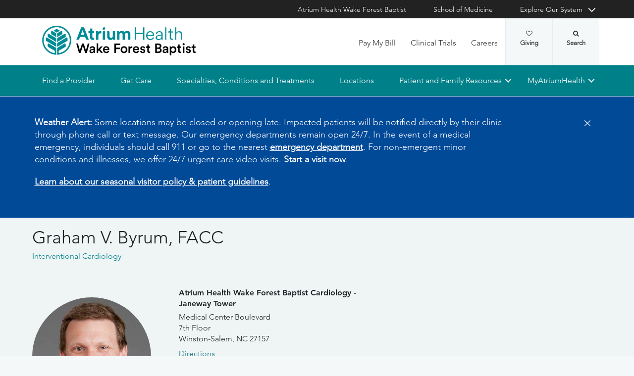

--- FILE ---
content_type: text/html; charset=utf-8
request_url: https://www.wakehealth.edu/providers/b/graham-v-byrum
body_size: 93718
content:



<!DOCTYPE html>
<html lang="en">
<head>
    
    

    <!-- {0D3392D3-5504-4E93-92ED-B07B5682D2E9} -->
    
<title>Graham V. Byrum III, FACC | Atrium Health Wake Forest Baptist</title>

<meta charset="UTF-8">
<meta http-equiv="X-UA-Compatible" content="IE=edge,chrome=1">
<meta name="description" content="Learn more about Graham V. Byrum III, FACC, a physician at Atrium Health Wake Forest Baptist providing world-class care across the region.">
<meta name="viewport" content="width=device-width, minimum-scale=1.0, maximum-scale=5.0">
<link rel="canonical" href="https://www.wakehealth.edu/providers/b/graham-v-byrum" />

<meta property="og:title" content="Graham V. Byrum III, FACC">
<meta property="og:url" content="https://www.wakehealth.edu/providers/b/graham-v-byrum">
<meta property="og:image" content="">
<meta property="og:video" content="">
<meta property="og:description" content="Learn more about Graham V. Byrum III, FACC, a physician at Atrium Health Wake Forest Baptist providing world-class care across the region.">
<meta property="og:site_name" content="Atrium Health Wake Forest Baptist">

<meta name="twitter:card" content="summary">
<meta name="twitter:site" content="@wakehealth">
<meta name="twitter:title" content="Graham V. Byrum III, FACC">
<meta name="twitter:description" content="Learn more about Graham V. Byrum III, FACC, a physician at Atrium Health Wake Forest Baptist providing world-class care across the region.">
<meta name="twitter:creator" content="@wakehealth">
<meta name="twitter:image" content="">
<meta name="nav_title" content="Graham V. Byrum III, FACC">



<meta name="content_type" content="Physician Profile">
<meta name="specialties" content="Interventional Cardiology">
<meta name="specialties_synonyms" content="interventional cardiologist|heart doctor|cardiac|heart|heart surgeon|heart and vascular">
<meta name="id" content="{0d3392d3-5504-4e93-92ed-b07b5682d2e9}">
<meta name="first_letter" content="G">
<meta name="short_description" content="">
<meta name="location_id" content="{5716F3F7-3759-43D2-87BB-19B6C0ED14C9}">
<meta name="location_name" content="Atrium Health Wake Forest Baptist Cardiology - Janeway Tower">
<meta name="location_sub_name" content="at Wake Forest Baptist Medical Center">
<meta name="location_addr_1" content="Medical Center Boulevard">
<meta name="location_addr_2" content="Winston-Salem, NC 27157">
<meta name="location_city" content="Winston-Salem">
<meta name="location_state" content="NC">
<meta name="location_zip" content="27157">
<meta name="lat" content="36.0902702">
<meta name="long" content="-80.2736442">
<meta name="location_accepting_new_patients" content="true">
<meta name="location_extended_hours" content="false">
<meta name="location_new_patients_local_phone" content="336-716-9348">
<meta name="location_fax" content="336-716-9188">
<meta name="location_price_range" content="pricing varies based on treatment and insurance provider">
<meta name="Su" content="Su Closed">
<meta name="Mo" content="Mo 08:00-17:00">
<meta name="Tu" content="Tu 08:00-17:00">
<meta name="We" content="We 08:00-17:00">
<meta name="Th" content="Th 08:00-17:00">
<meta name="Fr" content="Fr 08:00-17:00">
<meta name="Sa" content="Sa Closed">
<meta name="location_open_days" content="Mon - Fri: 8 am - 5 pm">
<meta name="person_id" content="{f42a8c61-9100-4171-bcb2-0592e0c1b070}">
<meta name="first_name" content="Graham">
<meta name="middle_name" content="V">
<meta name="last_name" content="Byrum">
<meta name="last_initial" content="B">
<meta name="first_last_name" content="Graham Byrum">
<meta name="last_first_name" content="Byrum Graham">
<meta name="middle_last_name" content="V Byrum">
<meta name="full_name" content="Graham V. Byrum III, FACC">
<meta name="fn2" content="Graham V Byrum III, FACC">
<meta name="LegalName" content="Graham V. Byrum">
<meta name="thumbnail" content="https://cdn.atriumhealth.org/-/media/wakeforest/global/system/person-images/g/graham-v-byrum.jpg?mw=456&amp;rev=721b693962614ef8b2c9e8eb73eb87e4&amp;hash=D7B19A122A053DA930FD82957681B7B5">
<meta name="hdt" content="06/24/2015">
<meta name="gender" content="Male">
<meta name="accepting_new_patients" content="true">
<meta name="show_ratings" content="true">
<meta name="overall_rating" content="4.9">
<meta name="number_of_ratings" content="138">
<meta name="primary_care" content="0">
<meta name="specialist" content="1">
<meta name="app" content="0">
<meta name="network_provider" content="0">
<meta name="provider_type" content="Physician">
<meta name="person_image" content="https://cdn.atriumhealth.org/-/media/wakeforest/global/system/person-images/g/graham-v-byrum.jpg?rev=721b693962614ef8b2c9e8eb73eb87e4">
<meta name="department" content="Cardiovascular Medicine (Winston-Salem)">
<meta name="position_title" content="Assistant Professor, Cardiovascular Medicine (Winston-Salem)">

<script type="application/ld+json">{"@context":"https://schema.org","@type":"person","affiliation":null,"alumniOf":["Wake Forest University School of Medicine","Wake Forest University","Wake Forest Baptist Medical Center"],"email":null,"gender":"Male","hasOccupation":null,"honorificSuffix":"FACC","image":"https://cdn.atriumhealth.org/-/media/wakeforest/global/system/person-images/g/graham-v-byrum.jpg?rev=721b693962614ef8b2c9e8eb73eb87e4","jobTitle":"Physician","knowsLanguage":null,"memberOf":[],"name":"Graham V. Byrum III, FACC","worksFor":{"isAcceptingNewPatients":true,"medicalSpecialty":null,"location":[{"parentOrganization":{"isAcceptingNewPatients":false,"medicalSpecialty":null,"location":null,"address":null,"telephone":null,"@type":"medicalOrganization","alternateName":null,"description":null,"image":null,"name":"Wake Forest Baptist Health","url":null},"address":{"addressLocality":"Winston-Salem","addressRegion":"NC","postalCode":"27157","streetAddress":"Medical Center Boulevard","@type":"postalAddress","alternateName":null,"description":null,"image":null,"name":null,"url":null},"telephone":"336-716-9348","@type":"medicalClinic","alternateName":null,"description":null,"image":"https://cdn.atriumhealth.org/-/media/wakeforest/global/system/person-images/g/graham-v-byrum.jpg?rev=721b693962614ef8b2c9e8eb73eb87e4","name":"Atrium Health Wake Forest Baptist Cardiology - Janeway Tower","url":"/locations/clinics/c/cardiology-janeway-tower-7th-floor"}],"address":{"addressLocality":"Winston-Salem","addressRegion":"North Carolina","postalCode":"27157","streetAddress":"Medical Center Boulevard","@type":"postalAddress","alternateName":null,"description":null,"image":null,"name":null,"url":null},"telephone":null,"@type":"medicalOrganization","alternateName":null,"description":null,"image":null,"name":"Wake Forest Baptist Health","url":null},"url":"https://www.wakehealth.edu/providers/b/graham-v-byrum"}</script><script type="application/ld+json">{"@context": "https://schema.org","parentOrganization":null,"address":[{"addressLocality":"Winston-Salem","addressRegion":"NC","postalCode":"27157","streetAddress":"Medical Center Boulevard","@type":"postalAddress","alternateName":null,"description":null,"image":null,"name":null,"url":null}],"telephone":null,"aggregateRating":{"@type":"aggregateRating","bestRating":null,"ratingValue":"4.9","reviewCount":"138"},"medicalSpecialty":[{"@context":null,"@type":"MedicalSpecialty","name":"Interventional Cardiology","description":null,"image":null}],"@type":"physician","alternateName":null,"description":"Learn more about Graham V. Byrum III, FACC, a physician at Atrium Health Wake Forest Baptist providing world-class care across the region.","image":"https://cdn.atriumhealth.org/-/media/wakeforest/global/system/person-images/g/graham-v-byrum.jpg?rev=721b693962614ef8b2c9e8eb73eb87e4","name":"Graham V. Byrum III, FACC","url":"https://www.wakehealth.edu/providers/b/graham-v-byrum"}</script>




    

<link rel="stylesheet" href="//maxcdn.bootstrapcdn.com/font-awesome/4.3.0/css/font-awesome.min.css">
<link rel="shortcut icon" href="https://cdn.atriumhealth.org/_res/clinical/media/favicon.ico?v=20230615">
<link rel="stylesheet" href="https://cdn.atriumhealth.org/_res/clinical/styles/style.css?v=20230615">
<link rel="stylesheet" href="https://cdn.atriumhealth.org/_res/common/styles/coveo.css">
<link rel="stylesheet" href="https://cdn.atriumhealth.org/_res/clinical/styles/slick-theme.css">
<link rel="stylesheet" href="https://cdn.atriumhealth.org/_res/clinical/styles/slick.css">
<link rel="stylesheet" href="https://cdn.atriumhealth.org/_res/clinical/styles/form.css">
<link rel="stylesheet" href="https://cdn.atriumhealth.org/_res/clinical/styles/main.css?v=20230615">


    


    <!-- Google Tag Manager -->
    <!-- End Google Tag Manager -->






<!-- Coveo JavaScript Framework -->
<script>
    document.addEventListener('DOMContentLoaded', function () {
        coveoPage = document.querySelector('#CoveoSearchInterface');
        if (!coveoPage) {
            return;
        }

        coveoPageL05 = document.querySelector('#CoveoSearchInterface .L05');
        if (coveoPageL05) {
            return;
        }

        var spinner = document.createElement('div');
        spinner.className = 'fa fa-spinner';

        var spinnerHolder = document.createElement('div');
        spinnerHolder.className = 'spinner-holder';

        var spinnerContainer = document.createElement('div');
        spinnerContainer.id = 'coveo-spinner';

        spinnerHolder.appendChild(spinner)
        spinnerContainer.appendChild(spinnerHolder);
        document.body.appendChild(spinnerContainer);
    });
</script>
<script async class="coveo-script" src="https://static.cloud.coveo.com/searchui/v2.10116/js/CoveoJsSearch.Lazy.min.js"></script>
<script src="https://use.fortawesome.com/4fab3c45.js" async></script>

    
</head>
<body class=" ">
    


    <!-- Google Tag Manager (noscript) -->
    <!-- End Google Tag Manager (noscript) -->    



    <!-- BEGIN NOINDEX -->
    <!--googleoff: index-->
    <div class="skip-navigation">
        <a href="#" tabindex="0">Skip navigation</a>
    </div>
    
<header class="main-header solid-bg">

    
    


<div class="other-sites">
    <div class="container">
        <nav>
            <ul class="inline">
                        <li>
                                    <a href="/" target="">Atrium Health Wake Forest Baptist</a>

                        </li>
                        <li>
                                    <a href="https://school.wakehealth.edu/" target="">School of Medicine</a>

                        </li>
                            <li class="dropdown">

                                <a id="explore-other" data-toggle="dropdown" aria-haspopup="true" aria-expanded="false" href="#">Explore Our System</a>

                                <div aria-labelledby="explore-other" class="dropdown-menu">
                                    <ul>
                                                    <li>
                                                            <a href="/locations/hospitals/brenner-childrens" target="">Brenner Children&#39;s Hospital</a>
                                                    </li>
                                                    <li>
                                                            <a href="/locations/facilities/comprehensive-cancer-center" target="">Comprehensive Cancer Center</a>
                                                    </li>
                                                            <li>
                                                                <span>Network Hospitals</span>
                                                           
                                                                    <ul>
                                                                                <li>

                                                                                    <a href="/locations/hospitals/davie-medical-center" target="">Davie Medical Center</a>
                                                                                </li>
                                                                                <li>

                                                                                    <a href="/locations/hospitals/high-point-medical-center" target="">High Point Medical Center</a>
                                                                                </li>
                                                                                <li>

                                                                                    <a href="/locations/hospitals/lexington-medical-center" target="">Lexington Medical Center</a>
                                                                                </li>
                                                                                <li>

                                                                                    <a href="/locations/hospitals/wilkes-medical-center" target="">Wilkes Medical Center</a>
                                                                                </li>
                                                                    </ul>
                                                            </li>
                                    </ul>
                                </div>
                            </li>
            </ul>
        </nav>
    </div>
</div>


    
    



<div class="utility-nav">
    <div class="container">
        <div class="row">
                <div class="col-xs-3 col-lg-4 ">
                        <a href="/" class="navbar-brand" title="Atrium Health Wake Forest Baptist">
                            <img src="https://cdn.atriumhealth.org/-/media/wakeforest/clinical/images/logos-and-signatures/header-logo.png?mw=1200&amp;rev=d9a290ded17d487cb53a73fff72ef325&amp;hash=147F8AF89A1EA2F7EC956C2EA5FCF0AE" alt="Atrium Health Wake Forest Baptist" class="logo">
                        </a>
                </div>
            <div class="col-xs-9 col-lg-8">
                <!-- begin n-01-header-utility-nav.jade-->
                <form id="search" action="/search" title="Site Search">
                    <label for="search-terms" id="search-label"><i class="fa fa-search"></i><span class="hide">Search</span></label>
                    <div class="search-wrap">
                        <div class="search-slide">
                            <input type="text" name="q" id="search-terms" placeholder="Search Keyword">
                            
                            <input type="submit" value="Go" class="btn"><i class="fa fa-close"></i>
                        </div>
                    </div>
                </form>

                <nav>
                    <ul class="nav navbar-nav">
                                        <li><a href="/patient-and-family-resources/billing-and-insurance/pay-my-bill" target="">Pay My Bill</a></li>
                                        <li><a href="https://beinvolved.atriumhealth.org/" target="">Clinical Trials</a></li>
                                        <li><a href="/about-us/careers" target="">Careers</a></li>
                                                    <li class="cta">
                                <a href="https://giving.wakehealth.edu/" target="">Giving<i class="fa fa-heart-o"></i></a>
                            </li>
                    </ul>
                </nav>
            </div>
        </div>
        <div style="height: 0px;width: 0px;overflow:hidden;position: absolute">
            <a href="/sitemap-html" title="Sitemap">Sitemap</a>
        </div>
    </div>
</div>




    

    
<!-- primary nav-->
<nav class="nav navbar main-nav">
    <div class="container">
        <div class="row">
            <div class="col-xs-12">
                <ul id="primary-nav-desk" class="primary-nav is-fixed desk-view">
                                    <li><a href="/find-a-provider" target="">Find a Provider</a></li>
                                    <li><a href="/get-care" target="">Get Care</a></li>
                                    <li><a href="/specialties-conditions-and-treatment-search" target="">Specialties, Conditions and Treatments</a></li>
                                    <li><a href="/find-a-location" target="">Locations</a></li>
                                    <li class="has-children">
                                            <a href="#">Patient and Family Resources</a>
                                        
<ul class="secondary-nav is-hidden index">
    






    <li class="col-xs-12 col-md-3">
        <ul>
                        <li>
                                <a href="/patient-and-family-resources/preparing-for-your-visit">Preparing for Your Visit</a>
                                                                    <ul>
                                            <li><a href="/patient-and-family-resources/preparing-for-your-visit/davie-medical-center">Visiting Davie Medical Center</a></li>
                                        </ul>
                                        <ul>
                                            <li><a href="/patient-and-family-resources/preparing-for-your-visit/high-point-medical-center">Visiting High Point Medical Center</a></li>
                                        </ul>
                                        <ul>
                                            <li><a href="/patient-and-family-resources/preparing-for-your-visit/lexington-medical-center">Visiting Lexington Medical Center</a></li>
                                        </ul>
                                        <ul>
                                            <li><a href="/patient-and-family-resources/preparing-for-your-visit/wilkes-medical-center">Visiting Wilkes Medical Center</a></li>
                                        </ul>
                        </li>
                        <li>
                                <a href="/patient-and-family-resources/services-and-amenities">Services and Amenities</a>
                                                                    <ul>
                                            <li><a href="/patient-and-family-resources/services-and-amenities/immediate-virtual-care">Get Immediate Virtual Care</a></li>
                                        </ul>
                                        <ul>
                                            <li><a href="/patient-and-family-resources/services-and-amenities/medical-records">Medical Records</a></li>
                                        </ul>
                                        <ul>
                                            <li><a href="/patient-and-family-resources/services-and-amenities/myatriumhealth">MyAtriumHealth</a></li>
                                        </ul>
                                        <ul>
                                            <li><a href="/patient-and-family-resources/services-and-amenities/telehealth-primary-care">Telehealth Primary Care</a></li>
                                        </ul>
                        </li>
        </ul>
    </li>
    




    <li class="col-xs-12 col-md-3">
        <ul>
                        <li>
                                <a href="/about-us/philanthropy">Philanthropy</a>
                                                    </li>
                        <li><a href="https://www.wakehealth.edu/-/media/WakeForest/Clinical/Files/About-Us/2019FactBook.pdf" target="">Download 2019 STATs</a></li>
                        <li>
                                <a href="/about-us/quality-and-awards">Quality and Awards</a>
                                                    </li>
                        <li>
                                <a href="/about-us/volunteer-services">Volunteer Services</a>
                                                    </li>
                        <li>
                                <a href="/patient-and-family-resources/contact-us">Contact Us</a>
                                                    </li>
                        <li>
                                <a href="/patient-and-family-resources/safety-information-and-patient-rights">Safety Information and Patient Rights</a>
                                                    </li>
                        <li>
                                <a href="/patient-and-family-resources/support-counseling-and-continuing-care">Support, Counseling and Continuing Care</a>
                                                    </li>
                        <li>
                                <a href="/patient-and-family-resources/health-and-wellness">Health and Wellness</a>
                                                    </li>
        </ul>
    </li>
    




    <li class="col-xs-12 col-md-3">
        <ul>
                        <li><a href="/about-us/serving-our-communities" target="">Serving Our Communities</a></li>
                        <li><a href="/about-us/serving-our-communities/needs-assessments-and-implementation-reports" target="">Needs Assessments and Implementation Report</a></li>
                        <li><a href="https://www.atriumhealthcommunityresourcehub.org/" target="_blank">Community Resources</a></li>
        </ul>
    </li>
                <li class="all">
            <a href="/patient-and-family-resources" target="">Find More Resources</a>
        </li>
</ul>

                                    </li>
                                    <li class="has-children mywake">
                                            <a href="#">MyAtriumHealth</a>
                                        <ul class="secondary-nav is-hidden">
                                            <li class="text-block">
                                                <div>
                                                        <span>MyAtriumHealth</span>
                                                                                                            <a target="_blank" href="https://my.atriumhealth.org/MyAtriumHealth/Authentication/Login?" class="btn">Sign In</a>
                                                                                                            <p class="disclaimer"><p>Your MyAtriumHealth patient portal is a free, simple and secure way to help you better access the information you need to manage your care. </p>
<p>Looking for myWakeHealth? <a href="/patient-and-family-resources/services-and-amenities/myatriumhealth">Learn more about your portal transition</a>.</p></p>
                                                </div>
                                            </li>
                                        </ul>
                                    </li>
                </ul>
            </div>
        </div>
    </div>
</nav>


    
    
<nav class="nav navbar mobile-nav">
    <div class="container">
        <div class="row">
            <div class="col-xs-12">
                <ul id="primary-nav" class="primary-nav is-fixed device-view">
                        <li class="cta mobile-only">
                                <p>Schedule an Appointment</p>
                                                            <p>
                                    <a href="tel:8887169253" class="btn">888-716-9253 (toll-free)</a>
                                </p>
                        </li>

                                    <li><a href="/find-a-provider" target="">Find a Provider</a></li>
                                    <li><a href="/get-care" target="">Get Care</a></li>
                                    <li><a href="/specialties-conditions-and-treatment-search" target="">Specialties, Conditions and Treatments</a></li>
                                    <li><a href="/find-a-location" target="">Locations</a></li>
                                    <li class="has-children">
                                            <a href="#">Patient and Family Resources</a>
                                        
<ul class="secondary-nav is-hidden">

    <li class="go-back"><a href="#">Back</a></li>




                <li>
                    <a href="/patient-and-family-resources/preparing-for-your-visit">Preparing for Your Visit</a>

                            <ul class="subsidiary-nav">
                                <li><a href="/patient-and-family-resources/preparing-for-your-visit/davie-medical-center">Visiting Davie Medical Center</a></li>
                            </ul>
                            <ul class="subsidiary-nav">
                                <li><a href="/patient-and-family-resources/preparing-for-your-visit/high-point-medical-center">Visiting High Point Medical Center</a></li>
                            </ul>
                            <ul class="subsidiary-nav">
                                <li><a href="/patient-and-family-resources/preparing-for-your-visit/lexington-medical-center">Visiting Lexington Medical Center</a></li>
                            </ul>
                            <ul class="subsidiary-nav">
                                <li><a href="/patient-and-family-resources/preparing-for-your-visit/wilkes-medical-center">Visiting Wilkes Medical Center</a></li>
                            </ul>

                </li>
                <li>
                    <a href="/patient-and-family-resources/services-and-amenities">Services and Amenities</a>

                            <ul class="subsidiary-nav">
                                <li><a href="/patient-and-family-resources/services-and-amenities/immediate-virtual-care">Get Immediate Virtual Care</a></li>
                            </ul>
                            <ul class="subsidiary-nav">
                                <li><a href="/patient-and-family-resources/services-and-amenities/medical-records">Medical Records</a></li>
                            </ul>
                            <ul class="subsidiary-nav">
                                <li><a href="/patient-and-family-resources/services-and-amenities/myatriumhealth">MyAtriumHealth</a></li>
                            </ul>
                            <ul class="subsidiary-nav">
                                <li><a href="/patient-and-family-resources/services-and-amenities/telehealth-primary-care">Telehealth Primary Care</a></li>
                            </ul>

                </li>




                <li>
                    <a href="/about-us/philanthropy">Philanthropy</a>


                </li>
            <li><a href="https://www.wakehealth.edu/-/media/WakeForest/Clinical/Files/About-Us/2019FactBook.pdf" target="">Download 2019 STATs</a></li>
                <li>
                    <a href="/about-us/quality-and-awards">Quality and Awards</a>


                </li>
                <li>
                    <a href="/about-us/volunteer-services">Volunteer Services</a>


                </li>
                <li class="#"><a href="/patient-and-family-resources/contact-us">Contact Us</a></li>
                <li>
                    <a href="/patient-and-family-resources/safety-information-and-patient-rights">Safety Information and Patient Rights</a>


                </li>
                <li>
                    <a href="/patient-and-family-resources/support-counseling-and-continuing-care">Support, Counseling and Continuing Care</a>


                </li>
                <li>
                    <a href="/patient-and-family-resources/health-and-wellness">Health and Wellness</a>


                </li>




            <li><a href="/about-us/serving-our-communities" target="">Serving Our Communities</a></li>
            <li><a href="/about-us/serving-our-communities/needs-assessments-and-implementation-reports" target="">Needs Assessments and Implementation Report</a></li>
            <li><a href="https://www.atriumhealthcommunityresourcehub.org/" target="_blank">Community Resources</a></li>


        <li class="all">
            <a href="/patient-and-family-resources" target="">Find More Resources</a>
        </li>
</ul>

                                    </li>
                                    <li class="has-children mywake">
                                            <a href="#">MyAtriumHealth</a>
                                        <ul class="secondary-nav is-hidden">
                                            <li class="go-back"><a href="#">Back</a></li>
                                            <li class="text-block">
                                                <div>
                                                    <div>
                                                            <h2>MyAtriumHealth</h2>
                                                                                                                    <a href="https://my.atriumhealth.org/MyAtriumHealth/Authentication/Login?" class="btn">Sign In</a>
                                                                                                                    <p class="disclaimer"><p>Your MyAtriumHealth patient portal is a free, simple and secure way to help you better access the information you need to manage your care. </p>
<p>Looking for myWakeHealth? <a href="/patient-and-family-resources/services-and-amenities/myatriumhealth">Learn more about your portal transition</a>.</p></p>
                                                    </div>
                                                </div>
                                            </li>
                                        </ul>
                                    </li>

                                <li class="gray"><a href="/patient-and-family-resources/billing-and-insurance/pay-my-bill" target="">Pay My Bill</a></li>
                                <li class="gray"><a href="https://beinvolved.atriumhealth.org/" target="">Clinical Trials</a></li>
                                <li class="gray"><a href="/about-us/careers" target="">Careers</a></li>
                            <li class="gray cta">
                                <a href="https://giving.wakehealth.edu/" target="">Giving<i class="fa fa-heart-o"></i></a>
                            </li>
                    
                <li class="gray">
                    <a href="/" target="">Atrium Health Wake Forest Baptist</a>
                </li>
                <li class="gray">
                    <a href="https://school.wakehealth.edu/" target="">School of Medicine</a>
                </li>
                <li class="gray has-children">
                        <a href="#">
                            Explore Our System
                        </a>
                    <ul class="secondary-nav is-hidden">
                        <li class="go-back"><a href="#">Back</a></li>
                                        <li>
                                           <a href="/locations/hospitals/brenner-childrens" target="">Brenner Children&#39;s Hospital</a>
                                             
                                        </li>
                                        <li>
                                           <a href="/locations/facilities/comprehensive-cancer-center" target="">Comprehensive Cancer Center</a>
                                             
                                        </li>
                                        <li class="has-children">
                                                 <a href="#">Network Hospitals</a>
                                                                                            <ul class="secondary-nav is-hidden">
                                                    <li class="go-back"><a href="#">Back</a></li>
                                                            <li>
                                                                <a href="/locations/hospitals/davie-medical-center" target="">Davie Medical Center</a>
                                                            </li>
                                                            <li>
                                                                <a href="/locations/hospitals/high-point-medical-center" target="">High Point Medical Center</a>
                                                            </li>
                                                            <li>
                                                                <a href="/locations/hospitals/lexington-medical-center" target="">Lexington Medical Center</a>
                                                            </li>
                                                            <li>
                                                                <a href="/locations/hospitals/wilkes-medical-center" target="">Wilkes Medical Center</a>
                                                            </li>
                                                </ul>
                                        </li>
                    </ul>
                </li>

                </ul>
            </div>
        </div>
    </div>
</nav>

    <!-- begin header-buttons.jade-->
    <div class="header-buttons">
        <div class="container">
            <div class="row mb">
                <div class="col-xs-3 mb">
                    <a href="#primary-nav" class="nav-trigger">Menu<span></span></a>
                </div>
                    <div class="col-xs-6">
                            <a href="/" class="navbar-brand">
                                <img src="https://cdn.atriumhealth.org/-/media/wakeforest/clinical/images/logos-and-signatures/header-logo.png?mw=1200&amp;rev=d9a290ded17d487cb53a73fff72ef325&amp;hash=147F8AF89A1EA2F7EC956C2EA5FCF0AE" alt="Atrium Health Wake Forest Baptist" title="" class="logo">
                            </a>
                    </div>
                <div class="col-xs-3">
                        <a href="#nav-search" class="search-trigger">Search<span></span></a>
                </div>
            </div>
        </div>
    </div>
    <!-- end header-buttons.jade-->
    <!-- global search-->
    <!-- begin global-search.jade-->
        <div id="global-search" class="global-search">
            <form action="/search">
                <fieldset>
                    <div class="col-xs-9 col-sm-10">
                        <label for="global-search">
                            <input type="search" name="q" id="global-search-box" placeholder="Search" title="Search">
                            <span class="hide">Search</span>
                        </label>
                    </div>
                    <div class="col-xs-3 col-sm-2">
                        <button type="submit" id="global-search-submit" class="btn">Go</button>
                    </div>
                </fieldset>
            </form>
        </div>
    <!-- end global-search.jade-->


    <span id="coveoRestDomain" hidden>https://atriumhealthproduction2e3o79eek.orghipaa.coveo.com</span>

</header>
    <!--googleon: index-->
    <!-- END NOINDEX -->

    <div class="container-fluid">
    <div class="main-content" id="main-content">
        <div class="row">
            <main>
                <div class="full-width white-bg">
                    
<!-- begin C-81-Alert-Banner-rail.jade-->


        <div role="alert" class="banner-full-width blue-bg alert">
            <div class="container">
                <div class="row">
                    <div class="col-xs-12">
                        <section class="banner">
                            <div class="row">
                                <div class="col-xs-10 col-sm-10">
                                        <div class="rte"><p><strong>Weather Alert:</strong> Some locations may be closed or opening late. Impacted patients will be notified directly by their clinic through phone call or text message.&nbsp;Our emergency departments remain open 24/7. In the event of a medical emergency, individuals should call 911 or go to the nearest <a href="https://www.wakehealth.edu/specialty/e/emergency-department">emergency department</a>. For non-emergent minor conditions and illnesses, we offer 24/7 urgent care video visits. <a href="https://my.atriumhealth.org/myatriumhealth/app/on-demand-video-visits" target="_blank" rel="noopener noreferrer">Start a visit now</a>.</p>
<p><a href="/patient-and-family-resources/preparing-for-your-visit/visitor-guidelines">Learn about our seasonal visitor policy &amp; patient guidelines</a>. </p></div>
                                </div>

                                <div class="col-xs-2 col-sm-2">
                                    <button type="button" onclick="document.cookie = 'Alert_Banner_Cookie-AtriumHealthWakeForestBaptist=639053656710883004';" aria-label="Close" class="close"><span aria-hidden="true">&times;</span></button>
                                </div>

                            </div>
                        </section>
                    </div>
                </div>
            </div>
        </div>
<!-- end C-81-Alert-Banner-rail.jade-->

    <!-- provider profile -->
    <div>

        <div class="sparkle-snippet sparkle-page-content-wrapper" id="7637c2c1-f6fb-4c63-927f-267129ad1e46" data-sparkle-container="sparkle-snippet-wrapper">
  <link rel="stylesheet" media="screen" href="https://providers.wakehealth.edu/assets/custom_elements-698c8b589f61bf63e1e53ab9de53726a43d908f7380e4e477044f1cd9746861b.css" />
  <link rel="stylesheet" media="screen" href="https://providers.wakehealth.edu/assets/wake/sparkle_themes/default/controllers/physicians/show.snippet-29dffabb18d00fd56537f477767d8430a99014ea53b111c4154caa58bdf2f722.css" /><link rel="stylesheet" media="screen" href="https://providers.wakehealth.edu/assets/wake/sparkle_themes/default/controllers/physicians/show-0a5f57152cfd8fd7442c9081b594090d365a8b0edfc30c6eb97a11ff7f99325c.css" /><link rel="stylesheet" media="screen" href="https://providers.wakehealth.edu/assets/wake/sparkle_themes/default/client_reset-9a8fa3184095f91b37a61e8d0bd9e07b372029616c28adc6043d16a48f1087e9.css" /><link rel="stylesheet" media="screen" href="https://providers.wakehealth.edu/assets/wake/sparkle_themes/default/application-2da30f89cf861bde343cab8c032ff5710d2822dfabcd1328ac3d5a45c3b537c6.css" />
  

<script>
//<![CDATA[
window.RESOURCE = {"type":"Physician","baseType":"Physician","id":13819,"analyticsType":"Physician","analyticsId":13819,"publicUrl":"https://providers.wakehealth.edu/physicians/b_graham-v-byrum","publicPath":"/physicians/b_graham-v-byrum","campaignTargeting":false};
//]]>
</script>


  <div class="broadcast-in-page-messages">
</div>


  
<div class="site-main-content-container" id="physicians_show" data-layout="rendered_snippet"><article class="site-main-content" role="main"><div class="site-main-content__before-content site-main-content__before-content--color-default"><div class="site-main-content__before-content-container site-main-content__before-content-container--density-default"><div class="site-main-content__before-content--header">        <a class="back-to-results" style="display:none" id="resource_profile_back_to_results_1769744654-736523_1"><sp-icon name="arrow-closed-left-filled" size="s" fill-color="primary"></sp-icon>Back to search results</a>

</div><div class="site-main-content__before-content--content">        



<section class="resource-profile-card resource-profile-card--container resource-profile-card--variant-flat resource-profile-card--color-default resource-profile-card--density-default resource-profile-card--align-default"><section class="resource-profile-card-section resource-profile-card-section__header">    <h1 class="resource-profile-card-header-title">Graham V. Byrum, FACC</h1>
    <div class="resource-profile-card-subsection resource-profile-card-subsection--header-subtitle"><section class=" credentials">
  <div class="__content credentials__content">
    <ul class="credentials-list"><li class="credentials-list-item">Interventional Cardiology</li></ul>
  </div>
</section>
</div>
</section><section class="resource-profile-card-section resource-profile-card-section__main"><section class="resource-profile-card-section resource-profile-card-section__image">      
<div class="resource-profile-card-subsection"><div class="resource-profile-card-image resource-profile-card-image--with-icon"><figure class="profile-picture"><img src="https://providers.wakehealth.edu/sparkle-assets/preview_thumbnails/physicians/13819/doctor_finder-780b2af846b9d1bad827d3cc2dbf9535.jpg" /></figure></div></div>
</section><section class="resource-profile-card-section resource-profile-card-section__content">      <div class="resource-profile-card-subsection resource-profile-card-subsection--details">
  <div class="resource-profile-contact"><div class="resource-profile-contact-header">Contact</div><div class="resource-profile-contact-fields"><div class="resource-profile-contact-field">
    <div id="provider_selected_address_1769744654-7763865_1"><div data-address-id="36181">
        <address class="adr ">
  <div class="address-section address-section-street-address"><div class="address-section__content"><div class="street-address">
    <a class="address-name" translate="no" href="https://providers.wakehealth.edu/locations/clinics_c_cardiology-janeway-tower-7th-floor">Atrium Health Wake Forest Baptist Cardiology - Janeway Tower</a>
    
    <div class="locale-address"><div class="address-first-line" translate="no">Medical Center Boulevard</div><div class="address-second-line" translate="no">7th Floor</div></div>
    
    <span class="locality" translate="no">Winston-Salem</span>, <span class="region" title="North Carolina" translate="no">NC</span> <span class="postal-code" title="27157" translate="no">27157</span><br/>
    <a class="directions-link" target="_blank" href="https://www.google.com/maps/dir/?api=1&amp;destination=Medical+Center+Boulevard%2C+Winston-Salem%2C+NC%2C+27157"><span class="directions-link__text">Directions</span></a>
</div></div></div>
  <div class="address-section address-section-telephone-numbers address-section--with-icon"><span class="address-section__icon icon icon-phone"></span><div class="address-section__content"><div class="tel">
    <div class="number"><span class="phone-number" title="336-716-9348"><a class="telephone-link" href="tel:+13367169348">336-716-9348</a></span></div>
</div></div></div>
  
  <section id="address_availability_1769744654-825183_1"></section>

  </address>
</div><div data-address-id="79326" style="display:none">
        <address class="adr ">
  <div class="address-section address-section-street-address"><div class="address-section__content"><div class="street-address">
    <div class="locale-name">Atrium Health Wake Forest Baptist   Cardiology Janeway Tower</div>
    
    <div class="locale-address"><div class="address-first-line" translate="no">Medical Center Boulevard</div></div>
    
    <span class="locality" translate="no">Winston Salem</span>, <span class="region" title="North Carolina" translate="no">NC</span> <span class="postal-code" title="27157-0001" translate="no">27157</span><br/>
    <a class="directions-link" target="_blank" href="https://www.google.com/maps/dir/?api=1&amp;destination=Medical+Center+Boulevard%2C+Winston+Salem%2C+NC%2C+27157"><span class="directions-link__text">Directions</span></a>
</div></div></div>
  <div class="address-section address-section-telephone-numbers address-section--with-icon"><span class="address-section__icon icon icon-phone"></span><div class="address-section__content"><div class="tel">
    <div class="number"><span class="phone-number" title="336-716-9348"><a class="telephone-link" href="tel:+13367169348">336-716-9348</a></span></div>
</div></div></div>
  
  

  </address>
</div><div data-address-id="97768" style="display:none">
        <address class="adr ">
  <div class="address-section address-section-street-address"><div class="address-section__content"><div class="street-address">
    <div class="locale-name">Atrium Health Wake Forest Baptist    Card Vascular Elkin</div>
    
    <div class="locale-address"><div class="address-first-line" translate="no">100 Johnson Ridge Medical Park</div></div>
    
    <span class="locality" translate="no">Elkin</span>, <span class="region" title="North Carolina" translate="no">NC</span> <span class="postal-code" title="28621-2400" translate="no">28621</span><br/>
    <a class="directions-link" target="_blank" href="https://www.google.com/maps/dir/?api=1&amp;destination=100+Johnson+Ridge+Medical+Park%2C+Elkin%2C+NC%2C+28621"><span class="directions-link__text">Directions</span></a>
</div></div></div>
  <div class="address-section address-section-telephone-numbers address-section--with-icon"><span class="address-section__icon icon icon-phone"></span><div class="address-section__content"><div class="tel">
    <div class="number"><span class="phone-number" title="336-716-2405"><a class="telephone-link" href="tel:+13367162405">336-716-2405</a></span></div>
</div></div></div>
  
  

  </address>
</div></div></div><div class="resource-profile-contact-field">
  <div class="icon-value-container"><sp-icon name="map-pin-filled" size="s" fill-color="primary" class="icon-value-container__icon"></sp-icon><span class="icon-value-container__value"><a href="#locations">See More Locations</a></span></div>
</div></div></div>
</div>
      <div class="resource-profile-card-subsection resource-profile-card-subsection--external-credentials">
  <div class="rating" id="rating_physician_13819">
  
  <a class="rating__stars" aria-label="Learn more about Graham V. Byrum&#39;s Patient Satisfaction Rating of 4.9 out of 5.0." href="https://providers.wakehealth.edu/physicians/b_graham-v-byrum#reviews"><i class="full-star star" role="img" aria-label="full-star"></i><i class="full-star star" role="img" aria-label="full-star"></i><i class="full-star star" role="img" aria-label="full-star"></i><i class="full-star star" role="img" aria-label="full-star"></i><i class="full-star star" role="img" aria-label="full-star"></i></a><a class="rating__score" href="https://providers.wakehealth.edu/physicians/b_graham-v-byrum#reviews">4.9</a>
  <a target="_blank" rel="noopener" class="rating__info-icon" alt="Learn more" href="https://www.wakehealth.edu/about-us/quality-and-awards/quality-and-safety-measures/patient-experience/about-the-patient-satisfaction-survey"><span class="content">Learn more</span></a>
</div>


</div>
</section></section><section class="resource-profile-card-section resource-profile-card-section__footer">      <div class="resource-profile-card-subsection resource-profile-card-subsection--details">
  <div class="resource-profile-card-features">
    <div class="resource-profile-card-features-feature"><span class="resource-profile-card-features-feature-icon"><img class="icon" aria-label="Wake Forest Baptist Provider" role="img" src="https://providers.wakehealth.edu/assets/icons/custom/employer-atrium-physician-feature-b67745774c31d95c0858ab37c8a1cb29ab5fad9c0487fa050500211f59c05114.svg" /></span><span class="resource-profile-card-features-feature-text">Wake Forest Baptist Provider</span></div>

    <div class="resource-profile-card-features-feature"><span class="resource-profile-card-features-feature-icon"><img class="icon" aria-label="Accepts New Patients" role="img" src="https://providers.wakehealth.edu/assets/icons/custom/add-person-physician-feature-5c1252b24d183435b964c441689fcd09c444d898f814e34a4bb0e78bb7213352.svg" /></span><span class="resource-profile-card-features-feature-text">Accepts New Patients</span></div>

    <div class="resource-profile-card-features-feature"><span class="resource-profile-card-features-feature-icon"><img class="icon" aria-label="Treats only Adults" role="img" src="https://providers.wakehealth.edu/assets/icons/custom/age-group-adults-physician-feature-e5d87af2579a9679dc413ef7c3b40ebc86b73ab572bb12fff005b87aa09ba86e.svg" /></span><span class="resource-profile-card-features-feature-text">Treats only Adults</span></div>

      <div class="resource-profile-card-features-feature"><span class="resource-profile-card-features-feature-icon"><img class="icon" aria-label="In-person &amp; video visits" role="img" src="https://providers.wakehealth.edu/assets/icons/custom/arrows-physician-feature-a88190cc25a99997ff57bbd4772b32819981c09bb5630b695e037cd6cb72a2d8.svg" /></span><span class="resource-profile-card-features-feature-text">In-person &amp; video visits</span></div>

    
</div>
</div>
</section></section>

</div><aside class="site-main-content__before-content--sidebar">        <div id="sparkle-provider-widget-container"></div>

      
</aside></div></div><div class="site-main-content__main-content"><div class="site-main-content__main-content-container"><div class="site-main-content__main-content--content">          <section class="physician-profile-details physician-profile-details--with-anchor-bar">
      <div class="sp-toolbar-sentinel"></div><sp-toolbar absolute="true" offset="0" sticky="false" sticky-on-scroll="true" class="anchor-bar__toolbar"><sp-navigation class="anchor-bar-selectors" collapsable="true" collapsable-menu-title="Jump to" collapse-on-content-click="true" always-collapsible="false"><a class="anchor-bar-selector" href="#about">About</a><a style="display: none;" class="anchor-bar-selector" href="#ratings-and-reviews">Ratings and Reviews</a><a class="anchor-bar-selector" href="#locations">Locations</a><a class="anchor-bar-selector" href="#credentials">Credentials</a><a class="anchor-bar-selector" href="#insurances">Insurances</a><a style="display: none;" class="anchor-bar-selector" href="#publications">Publications</a><a slot="stuck-to-top" class="anchor-bar-selector" href="#top">Back to Top</a></sp-navigation></sp-toolbar>
    </section>

          <section class="physician-profile-details physician-profile-details--with-anchor-bar">
            <sp-navigation-item id="about" class="anchor-bar-anchor"></sp-navigation-item>
  <section class="details-section --size-default --size-desktop-default overview"><header class="details-section__header about-section__header"><h2 class="details-section__title">About</h2></header><div class="details-section__content about-section__content">
      <div class="details-section__sub-group">
    <div class="details-section--sub-section "><header class="details-section--sub-section__header"><h3 class="details-section--sub-section__title">Practicing Specialties</h3></header>
<div class="details-section--sub-section__content">
  <section class=" credentials">
  <div class="__content credentials__content">
    <sp-expandable-list class="credentials-list"><sp-expandable-list-item class="credentials-list-item"><a href="/specialty/i/interventional-cardiology">Interventional Cardiology</a></sp-expandable-list-item></sp-expandable-list>
  </div>
</section>

</div></div>
    <div class="details-section--sub-section "><header class="details-section--sub-section__header"><h3 class="details-section--sub-section__title">Languages</h3></header>
<div class="details-section--sub-section__content">
  <sp-expandable-list><sp-expandable-list-item>English</sp-expandable-list-item></sp-expandable-list>

</div></div>
</div>

      

</div></section>
      
      
<sp-navigation-item id="ratings-and-reviews" class="anchor-bar-anchor"></sp-navigation-item>
  <div ref="comments">
    <section class="details-section --size-default --size-desktop-default "><header class="details-section__header comments-section__header"><h2 class="details-section__title">Ratings and Reviews</h2></header><div class="details-section__content comments-section__content">

      <div ref="survey-details" class="details-section--sub-section "><div class="details-section--sub-section__content">
        <!-- dynamic content -->
</div></div>
      <div ref="comments-controls" style="display: none;" class="details-section--sub-section "><div class="details-section--sub-section__content">
        <header class="reviews__header">
          <h3 class="reviews__title"></h3>
          <span class="reviews__controls"><select name="order" id="comments_controls_1769744654-9995148_1" ref="comments-order" data-behaviour="uber-select"><option value="">Most Recent</option><option value="highest">Highest Rating</option>
<option value="lowest">Lowest Rating</option></select></span>
        </header>
        <div ref="comments-list">
          <!-- dynamic content, placeholder as comment required -->
</div></div></div></div></section>  </div>
  

        <sp-navigation-item id="locations" class="anchor-bar-anchor"></sp-navigation-item>
    <section class="details-section --size-default --size-desktop-default "><header class="details-section__header locations-section__header"><h2 class="details-section__title">Locations</h2></header><div class="details-section__content locations-section__content">
      <div class="details-section--sub-section "><div class="details-section--sub-section__content">
          <div id="locations" class="addresses-list addresses-list--with-map">
      <div class="addresses-list__map map-container"></div>

    <ul class="addresses-list__list">
        <li>
          <div class="address-list-item-layout">
            <address class="adr ">
  <div class="address-section address-section-street-address address-section--with-icon"><span class="address-section__icon icon icon-location-filled"></span><div class="address-section__content"><div class="street-address">
    <div class="locale-name">Atrium Health Wake Forest Baptist   Cardiology Janeway Tower</div>
    
    <div class="locale-address"><div class="address-first-line" translate="no">Medical Center Boulevard</div></div>
    
    <span class="locality" translate="no">Winston Salem</span>, <span class="region" title="North Carolina" translate="no">NC</span> <span class="postal-code" title="27157-0001" translate="no">27157</span><br/>
    <a class="directions-link" target="_blank" href="https://www.google.com/maps/dir/?api=1&amp;destination=Medical+Center+Boulevard%2C+Winston+Salem%2C+NC%2C+27157"><span class="directions-link__text">Directions</span></a>
</div></div></div>
  
  <div class="address-section address-section-telephone-numbers address-section--with-icon"><span class="address-section__icon icon icon-phone"></span><div class="address-section__content"><div class="tel">
    <div class="number"><span class="phone-number" title="336-716-9348"><a class="telephone-link" href="tel:+13367169348">336-716-9348</a></span></div>
</div></div></div>
  
  
</address>
          </div>
        </li>
        <li>
          <div class="address-list-item-layout">
            <address class="adr ">
  <div class="address-section address-section-street-address address-section--with-icon"><span class="address-section__icon icon icon-location-filled"></span><div class="address-section__content"><div class="street-address">
    <a class="address-name" translate="no" href="https://providers.wakehealth.edu/locations/clinics_c_cardiology-janeway-tower-7th-floor">Atrium Health Wake Forest Baptist Cardiology - Janeway Tower</a>
    
    <div class="locale-address"><div class="address-first-line" translate="no">Medical Center Boulevard</div><div class="address-second-line" translate="no">7th Floor</div></div>
    
    <span class="locality" translate="no">Winston-Salem</span>, <span class="region" title="North Carolina" translate="no">NC</span> <span class="postal-code" title="27157" translate="no">27157</span><br/>
    <a class="directions-link" target="_blank" href="https://www.google.com/maps/dir/?api=1&amp;destination=Medical+Center+Boulevard%2C+Winston-Salem%2C+NC%2C+27157"><span class="directions-link__text">Directions</span></a>
</div></div></div>
  
  <div class="address-section address-section-telephone-numbers address-section--with-icon"><span class="address-section__icon icon icon-phone"></span><div class="address-section__content"><div class="tel">
    <div class="number"><span class="phone-number" title="336-716-9348"><a class="telephone-link" href="tel:+13367169348">336-716-9348</a></span></div>
</div></div></div>
  
  <section id="address_availability_1769744655-1431966_2"></section>
</address>
          </div>
        </li>
        <li>
          <div class="address-list-item-layout">
            <address class="adr ">
  <div class="address-section address-section-street-address address-section--with-icon"><span class="address-section__icon icon icon-location-filled"></span><div class="address-section__content"><div class="street-address">
    <div class="locale-name">Atrium Health Wake Forest Baptist    Card Vascular Elkin</div>
    
    <div class="locale-address"><div class="address-first-line" translate="no">100 Johnson Ridge Medical Park</div></div>
    
    <span class="locality" translate="no">Elkin</span>, <span class="region" title="North Carolina" translate="no">NC</span> <span class="postal-code" title="28621-2400" translate="no">28621</span><br/>
    <a class="directions-link" target="_blank" href="https://www.google.com/maps/dir/?api=1&amp;destination=100+Johnson+Ridge+Medical+Park%2C+Elkin%2C+NC%2C+28621"><span class="directions-link__text">Directions</span></a>
</div></div></div>
  
  <div class="address-section address-section-telephone-numbers address-section--with-icon"><span class="address-section__icon icon icon-phone"></span><div class="address-section__content"><div class="tel">
    <div class="number"><span class="phone-number" title="336-716-2405"><a class="telephone-link" href="tel:+13367162405">336-716-2405</a></span></div>
</div></div></div>
  
  
</address>
          </div>
        </li>
    </ul>
  </div>


</div></div></div></section>
      <sp-navigation-item id="credentials" class="anchor-bar-anchor"></sp-navigation-item>
  <section class="details-section --size-default --size-desktop-default "><header class="details-section__header credentials-section__header"><h2 class="details-section__title">Credentials</h2></header><div class="details-section__content credentials-section__content">
      <div class="details-section--sub-section "><header class="details-section--sub-section__header"><h3 class="details-section--sub-section__title">Board Certifications</h3></header>
<div class="details-section--sub-section__content">
  <section class=" credentials">
  <div class="__content credentials__content">
    <sp-expandable-list class="credentials-list"><sp-expandable-list-item class="credentials-list-item">American Board of Internal Medicine, Cardiovascular Disease</sp-expandable-list-item><sp-expandable-list-item class="credentials-list-item">American Board of Internal Medicine</sp-expandable-list-item><sp-expandable-list-item class="credentials-list-item">American Board of Internal Medicine, Interventional Cardiology</sp-expandable-list-item></sp-expandable-list>
  </div>
</section>

</div></div>
              <div class="details-section--sub-section "><header class="details-section--sub-section__header"><h3 class="details-section--sub-section__title">Residencies</h3></header>
<div class="details-section--sub-section__content">
    <section class=" credentials">
  <div class="__content credentials__content">
    <sp-expandable-list class="credentials-list"><sp-expandable-list-item class="credentials-list-item">Wake Forest Baptist Medical Center, Cardiology, 2019</sp-expandable-list-item><sp-expandable-list-item class="credentials-list-item">Wake Forest University, Internal Medicine, 2015</sp-expandable-list-item></sp-expandable-list>
  </div>
</section>

</div></div>  <div class="details-section--sub-section "><header class="details-section--sub-section__header"><h3 class="details-section--sub-section__title">Fellowships</h3></header>
<div class="details-section--sub-section__content">
    <section class=" credentials">
  <div class="__content credentials__content">
    <sp-expandable-list class="credentials-list"><sp-expandable-list-item class="credentials-list-item">Wake Forest University School of Medicine, Interventional Cardiology, 2020</sp-expandable-list-item></sp-expandable-list>
  </div>
</section>

</div></div>    <div class="details-section--sub-section "><header class="details-section--sub-section__header"><h3 class="details-section--sub-section__title">Education</h3></header>
<div class="details-section--sub-section__content">
    <section class=" credentials">
  <div class="__content credentials__content">
    <sp-expandable-list class="credentials-list"><sp-expandable-list-item class="credentials-list-item">Wake Forest University School of Medicine, MD, 2012</sp-expandable-list-item></sp-expandable-list>
  </div>
</section>

</div></div>    <div class="details-section--sub-section "><header class="details-section--sub-section__header"><h3 class="details-section--sub-section__title">Positions</h3></header>
<div class="details-section--sub-section__content">
    <section class=" credentials">
  <div class="__content credentials__content">
    <sp-expandable-list class="credentials-list"><sp-expandable-list-item class="credentials-list-item">Cardiovascular Medicine (Winston-Salem), Assistant Professor</sp-expandable-list-item></sp-expandable-list>
  </div>
</section>

</div></div>
</div></section>
      <sp-navigation-item id="insurances" class="anchor-bar-anchor"></sp-navigation-item>
  <section class="details-section --size-default --size-desktop-default "><header class="details-section__header accepted-insurance-section__header"><h2 class="details-section__title">Accepted Insurance</h2></header><div class="details-section__content accepted-insurance-section__content">
    <sp-expandable-area title="Insurance Accepted">
      <div id="insurance_notes" class="insurance-notes">
        This chart is a list of the most common health insurance plans we accept. This list is subject to change. Please check your individual plan to confirm their participation and the coverage allowed.<br>
<br>
Due to the different physician groups and hospitals within the Wake Forest Baptist system, physician services and hospital services are billed separately. Please remember that health insurance coverage varies, so some services may not be covered.<br>
<br>
If you don’t see your plan or you have questions, please call our Customer Service Center at <a href="tel:877-938-7497" target="_self" title="877-938-7497">877-938-7497</a>. We will do our best to work with you and your plan.
<hr>
<h3>Key</h3>
<p><strong>WFUHS </strong>- Wake Forest University Health Sciences (professional services)<strong><br>
NCBH </strong>- North Carolina Baptist Hospital (Includes Davie)<strong><br>
LMC </strong>-<strong> </strong>Lexington Medical Center<strong><br>
CHC </strong>- Cornerstone Healthcare<strong><br>
Wilkes </strong>-<strong> </strong>Wilkes Regional Medical Center<strong><br>
HPR</strong>- High Point Regional<strong><br>
N/A </strong>-<strong> </strong>Not applicable to services provided at facility and/or CHC<strong><br>
NC </strong>-<strong></strong>Not Contracted, very low to no volume for facility and/or CHC</p>
<hr>
<h3>
Wake Forest Baptist Health Managed Care/MA Contracts - April 2024</h3>
<span> </span><span> </span><span> </span><span> </span><span> </span><span> </span>
<p><strong><strong>AETNA CONNECTED NC ACA/Exchange: </strong></strong>Accepted at all locations</p>
<p><strong>AETNA NC PREFERRED+</strong>: Accepted at all locations</p>
<p><strong>AETNA (PPO &amp; HMO): </strong>Accepted at all locations</p>
<p><strong>AETNA MEDICARE: </strong>Accepted at all locations </p>
<p><strong>AETNA WHOLE HEALTH:</strong> Accepted at all locations</p>
<p><strong>ALIGNMENT HEALTHCARE MEDICARE ADVANTAGE:</strong> Accepted at all locations</p>
<p><strong><strong>AMBETTER OF NC:</strong> </strong>Accepted at all locations</p>
<p><strong><strong>AMERIHEALTH CARITAS NEXT ACA/Exchange:</strong> </strong>Accepted at all locations </p>
<p><strong>BCBSNC (PPO &amp; HMO): </strong>Accepted at all locations</p>
<p><strong>BCBS HIGH PERFORMANCE (NATIONAL NETWORK): </strong>Accepted at all locations</p>
<p><strong>BLUE LOCAL WITH ATRIUM HEALTH: </strong>Accepted at all locations</p>
<p><strong>BLUE MEDICARE: </strong>Accepted at all locations </p>
<p><strong>BLUE VALUE: </strong>Accepted at all locations </p>
<p><strong>CAROLINA BEHAVIORAL HEALTH:</strong> Accepted at WFUHS, NCBH and CHC (not applicable to services provided at LMC, Wilkes and High Point)</p>
<p><strong>CIGNA:</strong> Accepted at all locations</p>
<p><strong>CIGNA BEHAVIORAL HEALTH:</strong> Accepted at WFUHS, NCBH and High Point (not applicable to services provided at LMC, CHC and Wilkes)</p>
<p><strong>CIGNA HEALTHSPRING MEDICARE ADVANTAGE:</strong> Accepted at WFUHS, NCBH, LMC, CHC and High Point (not applicable to services provided at Wilkes)</p>
<p><strong>CIGNA LIFESOURCE (TRANSPLANTS):</strong> Accepted at WFUHS and NCBH (not applicable to services provided at LMC, CHC, Wilkes and High Point) </p>
<p><strong>CRESCENT PPO (ASHEVILLE):</strong> Accepted at WFUHS and NCBH (not contracted, very low to no volume for LMC, CHC, Wilkes and High Point)</p>
<p><strong><strong>DEVOTED HEALTH (MEDICARE ADVANTAGE): </strong></strong>Accepted at all locations<strong><br>
<br>
DIRECT NET:</strong> Accepted at WFUHS, NCBH, LMC, Wilkes and High Point (not contracted, very low to no volume for CHC)</p>
<p><strong>FIRST HEALTH NETWORK:</strong> Accepted at NCBH, LMC, Wilkes and High Point (not contracted, very low to no volume for WFUHS and CHC)</p>
<p><strong>FIRSTCAROLINACARE (PINEHURST, NC):</strong> Accepted at NCBH (not contracted, very low to no volume for WFUHS, LMC, CHC, Wilkes and High Point)</p>
<p><strong>GATEWAY HEALTH ALLIANCE (VIRGINIA):</strong> Accepted at WFUHS and NCBH (not contracted, very low to no volume for LMC, CHC, Wilkes and High Point) </p>
<p><strong>HEALTHGRAM (formerly PRIMARY PHYSICIAN CARE): </strong>Accepted at WFUHS, NCBH and LMC (not contracted, very low to no volume for CHC, Wilkes and High Point)</p>
<p><strong>HEALTHTEAM ADVANTAGE:</strong> Accepted at all locations</p>
<p><strong>HUMANA CHOICECARE: </strong>Accepted at all locations</p>
<p><strong>HUMANA MEDICARE ADVANTAGE:</strong> Accepted at all locations</p>
<p><strong>LIBERTY ADVANTAGE (MEDICARE ADVANTAGE): </strong>Accepted at WFUHS and NCBH (not applicable to services provided at LMC, CHC, Wilkes and High Point)</p>
<p><strong>MAGELLAN (BEHAVIORAL HEALTH):</strong> Accepted at WFUHS, NCBH and CHC (not applicable to services provided at LMC, Wilkes and High Point)</p>
<p><strong>MEDCOST: </strong>Accepted at all locations</p>
<p>
<strong>MEDCOST ULTRA:</strong> Accepted at WFUHS, NCBH, LMC, Wilkes and High Point (not applicable at CHC)</p>
<p><strong>PHCS/MULTIPLAN: </strong>Accepted at NCBH, CHC, LMC and High Point (not contracted, very low to no volume for WFUHS and Wilkes)</p>
<p><strong>OPTUMHEALTH (TRANSPLANTS - APPLICABLE TO NCBH/WFUHS ONLY):</strong> Accepted at WFUHS and NCBH (not applicable to services provided at LMC, CHC, Wilkes and High Point)</p>
<p><strong>PREFERRED CARE OF VA INC: </strong>Accepted at WFUHS and NCBH (not contracted, very low to no volume for LMC, CHC, Wilkes and High Point)</p>
<p><strong>SOUTHERN HEALTH SVCS (COVENTRY-PPO ONLY):</strong> Accepted at WFUHS, NCBH and CHC (not contracted, very low to no volume for LMC, Wilkes and High Point)</p>
<p><strong>TWIN COUNTY (VIRGINIA):</strong> Accepted at WFUHS and NCBH (not contracted, very low to no volume for LMC, CHC, Wilkes and High Point)</p>
<p><strong>UNITED BEHAVIORAL HEALTH:</strong> Accepted at WFUHS, NCBH, CHC and High Point (not applicable to services provided at LMC and Wilkes)</p>
<p><strong>UNITED BEHAVIORAL HEALTH INTENSIVE OUTPATIENT PROGRAM (WFUHS ONLY):</strong> Accepted at WFUHS (not applicable for services provided at NCBH, LMC, CHC, Wilkes and High Point)</p>
<p><strong>UNITED HEALTHCARE: </strong>Accepted at all locations</p>
<p><strong>UNITED HEALTHCARE ESSENTIALS ACA/EXCHANGE: </strong>Accepted at all locations</p>
<p><strong>UNITED HEALTHCARE MEDICARE:</strong> Accepted at all locations</p>
<p><strong>VA CCN:</strong> Accepted at all locations</p>
<p><strong>WELLCARE (MEDICARE ADVANTAGE):</strong> Accepted at all locations</p>
<p> </p>
<p><strong>LMC ONLY: </strong>Contracts specific to support Lexington employer groups, low volume<br>
NATIONAL PROVIDER NETWORK/MEDICAL RESOURCES</p>
<p> </p>
<p><strong>CHC ONLY</strong>: Contracts specific to support CHC<br>
TRICARE</p>
<hr>
<p><strong>Key </strong></p>
<p><strong>WFUHS</strong> - Wake Forest University Health Sciences (professional services)<br>
<strong>NCBH</strong> - North Carolina Baptist Hospital (Includes Davie)<br>
<strong>LMC</strong> - Lexington Medical Center<br>
<strong>CHC</strong> - Cornerstone Healthcare<br>
<strong>Wilkes</strong> - Wilkes Regional Medical Center<br>
<strong>HPR</strong>- High Point Regional<br>
<strong>N/A</strong> - Not applicable to services provided at facility and/or CHC<br>
<strong>NC</strong> - Not Contracted, very low to no volume for facility and/or CHC<span> </span><span> </span><span> </span><span> </span><span> </span><span> </span></p>
      </div>
    </sp-expandable-area>
</div></section>
      
      <sp-navigation-item id="publications" class="anchor-bar-anchor"></sp-navigation-item>
  <div ref="research-articles">
    <section class="details-section --size-default --size-desktop-default "><header class="details-section__header research-articles-section__header"><h2 class="details-section__title">Publications</h2>
<span class="details-section__title-meta"><select name="order" id="research_articles_controls_1769744655-226844_1" ref="research-articles-order" data-behaviour="uber-select"><option value="">Most Recent</option><option value="alphabetical">Alphabetical</option>
<option value="oldest">Oldest First</option></select></span></header><div class="details-section__content research-articles-section__content">
            <div ref="research-articles-list" class="details-section--sub-section "><div class="details-section--sub-section__content">
        <!-- dynamic content, placeholder as research articles required -->
</div></div></div></section>  </div>




    </section>

      














      
</div><aside class="site-main-content__sidebar-content" id="sidebar">      
              <div role='button' tabindex='0' class='cta-button'>
      <a href="https://school.wakehealth.edu/faculty/b/graham-v-byrum">View Faculty Profile</a>
    </div>


    <div id="doctor_search_results_13819_1769744654-7363522_1" class="doctor-search-results"></div>

</aside></div></div><div class="site-main-content__after-content"><div class="site-main-content__after-content--content-container">      
      
        <div class="broadcast-in-page-messages">
</div>


</div></div></article></div>


  <template id="sparkle-js_1769744655-2703161_1">
    <script src="https://providers.wakehealth.edu/assets/layouts/snippet-8e30bc115f66d6da52747c63e64194b4c2119d06fde712d242fe75818e1b4c9f.js"></script>
    <script src="https://providers.wakehealth.edu/vite/assets/custom_elements-91d0ebb1.js" crossorigin="anonymous" type="module"></script><link rel="modulepreload" href="https://providers.wakehealth.edu/vite/assets/base-c80e6f98.js" as="script" crossorigin="anonymous">
<link rel="modulepreload" href="https://providers.wakehealth.edu/vite/assets/index-40390938.js" as="script" crossorigin="anonymous">
<link rel="modulepreload" href="https://providers.wakehealth.edu/vite/assets/pinia-e4b5f35e.js" as="script" crossorigin="anonymous">
<link rel="modulepreload" href="https://providers.wakehealth.edu/vite/assets/moment-fffb1469.js" as="script" crossorigin="anonymous">
<link rel="modulepreload" href="https://providers.wakehealth.edu/vite/assets/breakpoints-50e9e90d.js" as="script" crossorigin="anonymous">
<link rel="modulepreload" href="https://providers.wakehealth.edu/vite/assets/preload-helper-6ca0e261.js" as="script" crossorigin="anonymous">
<link rel="modulepreload" href="https://providers.wakehealth.edu/vite/assets/dynamic-import-helper-be004503.js" as="script" crossorigin="anonymous">
<link rel="modulepreload" href="https://providers.wakehealth.edu/vite/assets/_commonjsHelpers-de833af9.js" as="script" crossorigin="anonymous">
    <script src="https://providers.wakehealth.edu/assets/wake/application-6d596be88224b764f63e08a64cb899e098649973dc17a0f2478d2a0f52795bd9.js"></script>
    
    <script>
//<![CDATA[
(function(){
  Sparkle.Snippet.Container.prepare(".sparkle-snippet#7637c2c1-f6fb-4c63-927f-267129ad1e46", Sparkle.Embed.Utilities.detectURLMap()) // We make a Map because the order in which the mappings are tested is important

})()

//]]>
</script>
    <script src="https://providers.wakehealth.edu/assets/controllers/physicians/show.snippet-32d04244b2b6f77e7de3218a25b4063521988ba3155b598657b2ca3aa61e2173.js"></script><script src="https://providers.wakehealth.edu/assets/controllers/physicians/show-69c749ad63b172d15bc7e242789d52f0ce5079180c73eace4f332bd335e21bd7.js"></script><script>
//<![CDATA[
(function(){
  if (!window.URLSearchParams) { return }

var searchUrl = new URL(window.location.href).searchParams.get('search_url');

if (searchUrl) {
  searchUrl = new URL(searchUrl);
  if (searchUrl.hostname == window.location.hostname) {
    jQuery('#resource_profile_back_to_results_1769744654-736523_1').attr('href', searchUrl.href).show()
  }
}

})()

//]]>
</script><script>
//<![CDATA[
(function(){
  window.AddressAvailability.createStatusBadge(36181).then(function(widget) {
  jQuery("#address_availability_1769744654-825183_1").prepend(widget.el)
})

})()

//]]>
</script><script>
//<![CDATA[
(function(){
  if (!window.URLSearchParams) { return }

// Use setInterval since the URL may update via push/replace state not just via popState, and the browser does
// not trigger an event when those functions are used.
setInterval(showSelectedAddress, 250);

var currentAddressId;

function showSelectedAddress() {
  var addressId = new URL(window.location.href).searchParams.get('address_id');

  if (currentAddressId == addressId) { return }
  currentAddressId = addressId

  var addresses = jQuery('#provider_selected_address_1769744654-7763865_1 [data-address-id]');
  addresses.hide();

  var selectedAddress = addresses.filter('[data-address-id="' + addressId + '"]');
  if (!selectedAddress.length) {
    selectedAddress = addresses.first();
  }
  selectedAddress.show();
}

})()

//]]>
</script><script>
//<![CDATA[
(function(){
  jQuery(document).on('click', '[data-sparkle-doctor-profile-behaviour="toggle-survey-questions"]', function(){
  var newText = jQuery(this).data('toggle-text')
  jQuery(this).data('toggle-text', jQuery(this).text())
  jQuery(this).text(newText)

  jQuery('.survey-questions').toggle()
})

})()

//]]>
</script><script>
//<![CDATA[
(function(){
  Sparkle.Codeload.importIf(!jQuery.fn.uberSelect, "https://providers.wakehealth.edu/assets/shared/sparkle_uber_select-ec64e21d31bd9ae79c66b879ec55bd33c81047ecabd5cbe94205b30c24bdb932.js").then(function(){
  jQuery('#comments_controls_1769744654-9995148_1').uberSelect({ search: false, selectCaret: false})
});

})()

//]]>
</script><script>
//<![CDATA[
(function(){
  Sparkle.Codeload.import("https://providers.wakehealth.edu/assets/physicians/comments-63cd9ec3d5fe304e1057b89d0fb565410681dabc79a675f0558a84ccf8c1c4d7.js").then(function(){
  new Sparkle.Physicians.Comments("https://providers.wakehealth.edu/physicians/b_graham-v-byrum/comments", "https://providers.wakehealth.edu/physicians/b_graham-v-byrum/survey_details",
    '[ref=comments]', '[ref=comments-list]', '[ref=comments-order]', '[ref=survey-details]', '[ref=comments-controls]', {
      onShow: function() {
        if (this.$tab) {
          this.$tab.appendTo('.anchor-bar-selectors');
        }
        jQuery('.anchor-bar-selector:contains(Reviews)').show();
    }
  });
})

})()

//]]>
</script><script>
//<![CDATA[
(function(){
  window.AddressAvailability.createStatusBadge(36181).then(function(widget) {
  jQuery("#address_availability_1769744655-1431966_2").prepend(widget.el)
})

})()

//]]>
</script><script>
//<![CDATA[
(function(){
          new Sparkle.Views.PhysicianProfileMap({ el: '.addresses-list--with-map .map-container', collection: [{"name":"Atrium Health Wake Forest Baptist   Cardiology Janeway Tower","first_line":"Medical Center Boulevard","second_line":null,"city":"Winston Salem","state":"NC","lat":"36.089632","lng":"-80.271333","directions_url":"https://www.google.com/maps/dir/?api=1\u0026destination=Medical+Center+Boulevard%2C+Winston+Salem%2C+NC%2C+27157"},{"name":"Atrium Health Wake Forest Baptist Cardiology - Janeway Tower","first_line":"Medical Center Boulevard","second_line":"7th Floor","city":"Winston-Salem","state":"NC","lat":"36.09027","lng":"-80.273644","directions_url":"https://www.google.com/maps/dir/?api=1\u0026destination=Medical+Center+Boulevard%2C+Winston-Salem%2C+NC%2C+27157"},{"name":"Atrium Health Wake Forest Baptist    Card Vascular Elkin","first_line":"100 Johnson Ridge Medical Park","second_line":null,"city":"Elkin","state":"NC","lat":"36.265952","lng":"-80.837783","directions_url":"https://www.google.com/maps/dir/?api=1\u0026destination=100+Johnson+Ridge+Medical+Park%2C+Elkin%2C+NC%2C+28621"}], iconUrl: "https://providers.wakehealth.edu/sparkle-assets/preview_thumbnails/physicians/13819/doctor_finder_map_pin-cb706b16574d33d8f2bd98cd80d265ef.png", lazy: true });

})()

//]]>
</script><script>
//<![CDATA[
(function(){
  Sparkle.Codeload.importIf(!jQuery.fn.uberSelect, "https://providers.wakehealth.edu/assets/shared/sparkle_uber_select-ec64e21d31bd9ae79c66b879ec55bd33c81047ecabd5cbe94205b30c24bdb932.js").then(function(){
  jQuery('#research_articles_controls_1769744655-226844_1').uberSelect({ search: false, selectCaret: false})
});

})()

//]]>
</script><script>
//<![CDATA[
(function(){
  Sparkle.Codeload.import("https://providers.wakehealth.edu/assets/physicians/research_articles-d315beb993f07fba7b08c70bd9d9cbb7fd5bdb3c293af1ff0142ac840f1ce00b.js").then(function(){
  new Sparkle.Physicians.ResearchArticles("https://providers.wakehealth.edu/physicians/b_graham-v-byrum/research_articles", '[ref=research-articles]', '[ref=research-articles-list]', '[ref=research-articles-order]', {
    onShow: function() {
      if (this.$tab) {
        this.$tab.appendTo('.anchor-bar-selectors');
      }
      jQuery('.anchor-bar-selector:contains(Publications)').show();
    },
    onHide: function() {
      this.$tab = jQuery('.anchor-bar-selector:contains(Publications)').detach();
    }
  });
})

})()

//]]>
</script><script>
//<![CDATA[
(function(){
  // INITIALIZE
var searchParams = new URL(window.location).searchParams;
var searchUrl = searchParams.get('search_url');

Sparkle.Analytics.setCurrentWorkflow("physician_browsing");

DoctorFinder.Helpers.recordRecentDoctor(searchParams.get('search_uuid'), "Graham V. Byrum", "https://providers.wakehealth.edu/physicians/b_graham-v-byrum", "https://providers.wakehealth.edu/sparkle-assets/preview_thumbnails/physicians/13819/doctor_finder-780b2af846b9d1bad827d3cc2dbf9535.jpg")

createProviderWidget().then(renderProviderWidget);

var doctorSearchResultsElement = jQuery("#doctor_search_results_13819_1769744654-7363522_1")

if (doctorSearchResultsElement.length && searchUrl) {
  createRelatedProvidersWidget().then(renderRelatedProvidersWidget);
}

Sparkle.Tooltips.lazy('.badge[title]');

// RENDERING
function createRelatedProvidersWidget() {
  return window.AppointmentBooking.createRelatedProvidersWidget("Physician", 13819, {
    searchUrl: searchUrl
  });
};

function renderRelatedProvidersWidget(widget) {
  doctorSearchResultsElement.prepend(widget.el)
  widget.render();
}

function createProviderWidget() {
  return window.AppointmentBooking.createProviderWidget("Physician", 13819, {
    apiParams: {}, // We read this from the params because we cannot trust what's in the url bar of the target page. Sitecore will validate these numbers against a known list of safe numbers.
  });
};

function renderProviderWidget(widget) {
  var container = jQuery('#sparkle-provider-widget-container');
  jQuery(container).append(widget.el);
  widget.render() // must render after the element is attached to the DOM to calculate content widths in subviews

  var components = jQuery('[data-cta]');
  var disabled = components.filter('[mobile-cta-disabled]').add(components.has('[mobile-cta-disabled]'));
  components = components.not(disabled);

  if (components.length) {
    Sparkle.MobileCTA.renderModalTeaser(components, '[data-sparkle-container]');
  }

  var analyticsEventDetail = { subtype: 'appointment-booking-provider-widget' };
  analyticsEventDetail.message = widget.getSummary();
  analyticsEventDetail.message_id = 'physicians.show.scheduling_widget_shown'

  jQuery(widget.el).trigger(jQuery.Event('message-shown.sparkle', { detail: analyticsEventDetail }));
}

const insuranceAppElements = document.querySelectorAll('sp-insurance-app');
setStoredInsurancePlan(insuranceAppElements);
setupInsuranceAppListeners(insuranceAppElements);

function setStoredInsurancePlan(insuranceAppElements) {
  const insurancePlan = window.localStorage.getItem('insurancePlanFilter');
  if (insurancePlan !== null) {
    updateInsurancePlanElements(insuranceAppElements, insurancePlan);
  }
}

function setupInsuranceAppListeners(insuranceAppElements) {
  insuranceAppElements.forEach((insuranceAppElement) => {
    insuranceAppElement.addEventListener('change', (event) => {
      const [newInsurancePlan] = event.detail;
      updateInsurancePlanElements(insuranceAppElements, newInsurancePlan);
      window.localStorage.setItem('insurancePlanFilter', newInsurancePlan);
    });
  });
}

function updateInsurancePlanElements(insuranceAppElements, insurancePlan) {
  insuranceAppElements.forEach((insuranceAppElement) => {
    insuranceAppElement.insurancePlan = insurancePlan;
  });
}

})()

//]]>
</script>
</template><script>
//<![CDATA[
(function(){
  // DEFER SPARKLE SCRIPTS UNTIL AFTER JQUERY IS LOADED
// Select the template tag
const template = document.getElementById("sparkle-js_1769744655-2703161_1");

// Clone the contents of the template
const clone = document.importNode(template.content, true);
const scripts = clone.querySelectorAll('script');

// INITIALIZE

preloadRemoteScripts();

const interval = setInterval(function(){
  if (window.jQuery) {
    clearInterval(interval)
    loadScripts(0);
  }
}, 10);

// HELPER FUNCTIONS

function preloadRemoteScripts() {
  scripts.forEach(function(script) {
    if (script.src) {
      var link = document.createElement('link');
      link.rel = 'preload';
      link.as = 'script';
      link.href = script.src;
      document.head.appendChild(link);
    }
  });
}

function loadScripts(index) {
  if (index >= scripts.length) return;

  var script = scripts[index];
  var element = document.createElement('script');
  if (script.src) {
    // Remote script
    element.src = script.src;
    if (script.type) {
      element.type = script.type; // Ensure module scripts are loaded as modules
    }
    element.onload = function() {
      loadScripts(index + 1);
    };
    document.body.appendChild(element);
  } else {
    // Inline script
    element.textContent = script.innerHTML;
    document.body.appendChild(element);
    loadScripts(index + 1);
  }
}

})()

//]]>
</script></div>
    </div>









                    <div class="container">
                        <div class="row">
                            


                        </div>
                    </div>
                </div>
            </main>
        </div>
        <div class="row">
            <div class="below full-width">
                





<!-- BEGIN NOINDEX -->
<!--googleoff: index-->
<!--googleon: index-->
<!-- END NOINDEX -->

<div class="white-bg">
</div>

            </div>
        </div>
    </div>
</div>

    <!-- BEGIN NOINDEX -->
    <!--googleoff: index-->
    
<footer>
    <!-- begin c-09-social-connect.jade-->
    <!-- begin fe-01-text-callout.jade-->
    <div class="banner-full-width connect">
        <div class="container">
            <div class="row">
                <div class="col-xs-12">
                    <section class="banner">
                        <span class="component-header">Connect With Us</span>
                            <ul>
            <li><a href="https://www.facebook.com/atriumhealthwakeforestbaptist/" target="_blank" title="facebook"><i class="fa fa-facebook"></i></a></li>
                    <li><a href="https://twitter.com/atriumhealthwfb" target="_blank" title="twitter"><i class="fa fort fort-x-twitter"></i></a></li>
                    <li><a href="https://www.youtube.com/atriumhealthwakeforestbaptist" target="_blank" title="YouTube"><i class="fa fa-youtube"></i></a></li>
                    <li><a href="https://www.instagram.com/atriumhealthwfb/?hl=en" target="_blank" title="Instagram"><i class="fa fa-instagram"></i></a></li>
                
    </ul>

                    </section>
                </div>
            </div>
        </div>
    </div>
    <!-- end fe-01-text-callout.jade-->
    <!-- end c-09-social-connect.jade-->
    <div class="container">
        <div class="row">
            <div class="col-xs-12">
                <section class="nav">
                    <div class="row">
                        <div class="col-xs-12 col-sm-4">
                            <a href="/" class="footer-brand" title="Atrium Health Wake Forest Baptist">
                                <img src="https://cdn.atriumhealth.org/-/media/wakeforest/clinical/images/logos-and-signatures/footer-logo.png?mw=1200&amp;rev=840fe909c8de4fba8d8146a714eb797d&amp;hash=D2C3F15C3D21922B840325DCFD5B99F0" alt="Atrium Health Wake Forest Baptist" class="logo">
                            </a>
                                                        <div class="rte"><p>Wake Forest Baptist does not discriminate on the basis of race, color, religion, national origin, age, sex, sexual orientation, gender identity, gender expression, disability or source of payment.&nbsp;</p>
<p><a href="/patient-and-family-resources/services-and-amenities/notice-of-nondiscrimination" style="color: #007078;">Learn more about our nondiscrimination policy and services available to you.</a></p></div>
                        </div>
                        <!-- begin n-03-footer-utility-nav.jade-->


<div class="col-xs-12 col-sm-2">
    <nav>
        <ul>
                        <li><a href="/about-us" target="">About Us</a></li>
                        <li><a href="https://newsroom.wakehealth.edu" target="">Newsroom</a></li>
                        <li>
                                <a href="/about-us/careers">Careers</a>
                        </li>
                        <li>
                                <a href="/about-us/training-programs">Training Programs</a>
                        </li>
                        <li>
                                <a href="/patient-and-family-resources/calendar">Calendar</a>
                        </li>
                        <li><a href="https://www.advocatehealth.org/" target="_blank">Advocate Health</a></li>
        </ul>
    </nav>
</div>                        

<div class="col-xs-12 col-sm-2">
    <nav>
        <ul>
                        <li><a href="/patient-and-family-resources/billing-and-insurance/your-health-care-costs" target="">Get Estimate</a></li>
                        <li><a href="https://www.advocatehealth.org/investor-relations" target="_blank">Investor Relations</a></li>
                        <li>
                                <a href="/about-us/serving-our-communities">Serving Our Communities</a>
                        </li>
                        <li>
                                <a href="/patient-and-family-resources/billing-and-insurance/financial-assistance">Financial Assistance</a>
                        </li>
                        <li><a href="/patient-and-family-resources/billing-and-insurance/your-health-care-costs" target="">Price Transparency</a></li>
        </ul>
    </nav>
</div>                        

<div class="col-xs-12 col-sm-2">
    <nav>
        <ul>
                        <li><a href="/patient-and-family-resources/services-and-amenities/medical-records" target="">Medical Records</a></li>
                        <li>
                                <a href="/about-us/our-website/site-policies-and-statements">Online Privacy Practices</a>
                        </li>
                        <li><a href="https://school.wakehealth.edu/campus-and-community-life/campus-safety-and-security" target="">Annual Crime and Fire Report</a></li>
                        <li><a href="https://atriumhealth.org/for-patients-visitors/privacy" target="_blank">Patient Privacy</a></li>
                        <li><a href="/about-us/conflict-of-interest" target="">Conflict of Interest</a></li>
        </ul>
    </nav>
</div>                        

<div class="col-xs-12 col-sm-2">
    <nav>
        <ul>
                        <li><a href="/about-us/our-website/employees" target="">Employees</a></li>
                        <li>
                                <a href="/referring-physicians">Referring Physicians</a>
                        </li>
                        <li><a href="/about-us/volunteer-services" target="">Volunteer Services</a></li>
                        <li><a href="/about-us/philanthropy" target="">Philanthropy</a></li>
                        <li><a href="/about-us/our-website/report-a-website-problem" target="">Report a Website Problem</a></li>
                        <li><a href="/patient-and-family-resources/contact-us" target="">Contact Us</a></li>
        </ul>
    </nav>
</div>                        <!-- end n-03-footer-utility-nav.jade-->
                    </div>
                </section>
                <hr>
                <!-- begin c-11-disclaimer-text.jade-->
                <!-- begin fe-03-text-panel.jade-->
                <section class="disclaimer">
                    <p>Disclaimer: The information on this website is for general informational purposes only and SHOULD NOT be relied upon as a substitute for sound professional medical advice, evaluation or care from your physician or other qualified health care provider.</p>
                                        <p class="component-header">Wake Forest Baptist Health, Medical Center Boulevard, Winston-Salem, NC 27157. All Rights Reserved.</p>
                </section>
                <!-- end fe-03-text-panel.jade-->
                <!-- end c-11-disclaimer-text.jade-->
            </div>
        </div>
    </div>
</footer>


<!-- end gc-02-04-06-footer.jade-->
<div class="nav-overlay"></div>
    <!--googleon: index-->
    <!-- Rightpoint addition to support sitecore forms -->

    <!-- END NOINDEX -->
    


<script src="//code.jquery.com/jquery-3.7.1.min.js"></script>



<script src="https://cdn.atriumhealth.org/_res/common/js/lib/owl.carousel.min.js"></script>

<script src="https://cdn.atriumhealth.org/_res/common/js/main.js?date=20230615"></script>

<script src="https://cdn.atriumhealth.org/_res/common/js/lib/modernizr-custom.js"></script>
<script src="https://cdn.atriumhealth.org/_res/common/js/lib/picturefill.min.js"></script>
<script src="https://cdn.atriumhealth.org/_res/common/js/lib/bootstrap.min.js"></script>
<script src="https://cdn.atriumhealth.org/_res/common/js/lib/meganav.js"></script>
<script src="https://cdn.atriumhealth.org/_res/common/js/lib/skrollr.min.js"></script>
<script src="https://cdn.atriumhealth.org/_res/common/js/lib/typeahead.bundle.js"></script>
<script src="https://cdn.atriumhealth.org/_res/common/js/lib/skip-navigation.js"></script>
<script src="//cdnjs.cloudflare.com/ajax/libs/bootstrap-validator/0.4.5/js/bootstrapvalidator.min.js"></script>


<script src="//maps.googleapis.com/maps/api/js?key=AIzaSyDGy4XKtf4a2WGgDRYO50FnjGsbrEiilRw&amp;libraries=places"></script>

<!--coveo utils-->
<script src="https://cdn.atriumhealth.org/_res/common/js/lib/coveo-util.js?date=20230615"></script>
<script src="https://cdn.atriumhealth.org/_res/common/js/lib/url-search-params-polyfill.js"></script>

<!-- ah-prod-o-cd2  -->

<script id="ffaq"></script>

    



    <script type="text/javascript">
    
    window.addEventListener('load', function () {
        Coveo.SearchEndpoint.endpoints.default = new Coveo.SearchEndpoint({
            restUri: 'https://atriumhealthproduction2e3o79eek.orghipaa.coveo.com/rest/search',
            accessToken: 'xx45538e90-adc9-4d8f-be5d-5429c4a526a4'
        });
    });

    </script>



<!-- wait times-->
<script type="text/javascript" src="https://www.clockwisemd.com/hospitals/clockwise_api.js"></script>

<script type="text/javascript" src="https://cdn.atriumhealth.org/_res/common/js/lib/slick.js"></script>

    <!--modal view for doctor's pages (clinical) showing why no ratings available-->
    

    <!--modal view for provider's pages (clinical) showing schedule appointment available-->
    

    <!--modal view for provider search result page (clinical) showing schedule appointment available for selected provider -->
    

    <!-- modal for bch switch to lch -->

    <!--Coveo Search Logic-->
    
</body>
</html>

--- FILE ---
content_type: text/css
request_url: https://providers.wakehealth.edu/assets/wake/sparkle_themes/default/controllers/physicians/show.snippet-29dffabb18d00fd56537f477767d8430a99014ea53b111c4154caa58bdf2f722.css
body_size: 9601
content:
:root{--sp-ref-shadow-1: 0px 1px 6px 0px rgba(0, 0, 0, 0.25), 0px 2px 2px 0px rgba(0, 0, 0, 0.25);--sp-ref-shadow-2: 0px 4px 4px 1px rgba(0, 0, 0, 0.25);--sp-ref-shadow-3: 0px 6px 24px 0px rgba(39, 41, 55, 0.10);--sp-ref-shadow-bottom-1: 0px 4px 6px -4px rgba(0, 0, 0, 0.25), 0px 6px 4px -6px rgba(0, 0, 0, 0.25);--sp-ref-shadow-bottom-2: 0px 4px 4px -4px rgba(0, 0, 0, 0.25);--sp-ref-shadow-bottom-3: 0px 12px 24px -12px rgba(39, 41, 55, 0.1);--sp-ref-border-radius-none: 0;--sp-ref-border-radius-xs: 0.31rem;--sp-ref-border-radius-sm: 0.5rem;--sp-ref-border-radius-md: 0.75rem;--sp-ref-border-radius-lg: 1rem;--sp-ref-border-radius-xl: 2rem;--sp-ref-breakpoint-xs: 750px;--sp-ref-breakpoint-sm: 751px;--sp-ref-breakpoint-md: 992px;--sp-ref-breakpoint-lg: 1200px;--sp-ref-breakpoint-xl: 1440px;--sp-ref-breakpoint-full: 1025px;--sp-ref-line-height-xxxx-large: 1.5;--sp-ref-line-height-xxx-large: 1.5;--sp-ref-line-height-semi-xxx-large: 1.5;--sp-ref-line-height-xx-large: 1.5;--sp-ref-line-height-semi-xx-large: 1.5;--sp-ref-line-height-x-large: 1.5;--sp-ref-line-height-large: 1.5;--sp-ref-line-height-semi-large: 1.5;--sp-ref-line-height-medium: 1.5;--sp-ref-line-height-semi-medium: 1.5;--sp-ref-line-height-normal: 1.4;--sp-ref-line-height-small: 1.125;--sp-ref-line-height-x-small: 1;--sp-ref-line-height-xx-small: 1;--sp-ref-line-height-ts-display: 1.125;--sp-ref-line-height-ts-h1: 1.33;--sp-ref-line-height-ts-h2: 1.29;--sp-ref-line-height-ts-h3: 1.33;--sp-ref-line-height-ts-h4: 1.6;--sp-ref-line-height-ts-h5: var(--sp-ref-line-height-normal);--sp-ref-line-height-ts-h6: 1.43;--sp-ref-line-height-ts-body-large: var(--sp-ref-line-height-ts-body);--sp-ref-line-height-ts-body-medium: var(--sp-ref-line-height-ts-body);--sp-ref-line-height-ts-body: var(--sp-ref-line-height-normal);--sp-ref-line-height-ts-body-bold: var(--sp-ref-line-height-ts-body);--sp-ref-line-height-ts-footnote: 1.33;--sp-ref-line-height-ts-small-display: 1.2;--sp-ref-line-height-ts-small-h1: 1.29;--sp-ref-line-height-ts-small-h2: 1.33;--sp-ref-line-height-ts-small-h3: 1.6;--sp-ref-line-height-ts-small-h4: var(--sp-ref-line-height-normal);--sp-ref-line-height-ts-small-h5: 1.43;--sp-ref-line-height-ts-small-h6: 1.43;--sp-ref-line-height-ts-small-body-large: 1.43;--sp-ref-line-height-ts-small-body-medium: 1.43;--sp-ref-line-height-ts-small-body: 1.43;--sp-ref-line-height-ts-small-footnote: 1.43;--sp-ref-spacing-quantum: 0.125rem;--sp-ref-spacing-px: 1px;--sp-ref-spacing-0: 0;--sp-ref-spacing-1: 0.125rem;--sp-ref-spacing-2: 0.25rem;--sp-ref-spacing-3: 0.375rem;--sp-ref-spacing-4: 0.5rem;--sp-ref-spacing-5: 0.625rem;--sp-ref-spacing-6: 0.75rem;--sp-ref-spacing-7: 0.875rem;--sp-ref-spacing-8: 1rem;--sp-ref-spacing-9: 1.125rem;--sp-ref-spacing-10: 1.25rem;--sp-ref-spacing-12: 1.5rem;--sp-ref-spacing-14: 1.75rem;--sp-ref-spacing-16: 2rem;--sp-ref-spacing-18: 2.25rem;--sp-ref-spacing-20: 2.5rem;--sp-ref-spacing-22: 2.75rem;--sp-ref-spacing-23: 2.875rem;--sp-ref-spacing-24: 3rem;--sp-ref-spacing-28: 3.5rem;--sp-ref-spacing-32: 4rem;--sp-ref-spacing-38: 4.75rem;--sp-ref-spacing-40: 5rem;--sp-ref-spacing-42: 5.25rem;--sp-ref-spacing-44: 5.5rem;--sp-ref-spacing-48: 6rem;--sp-ref-spacing-56: 7rem;--sp-ref-spacing-64: 8rem;--sp-ref-size-quantum: 0.125rem;--sp-ref-size-px: 1px;--sp-ref-size-0: 0;--sp-ref-size-1: 0.125rem;--sp-ref-size-2: 0.25rem;--sp-ref-size-3: 0.375rem;--sp-ref-size-4: 0.5rem;--sp-ref-size-5: 0.625rem;--sp-ref-size-6: 0.75rem;--sp-ref-size-7: 0.875rem;--sp-ref-size-8: 1rem;--sp-ref-size-9: 1.125rem;--sp-ref-size-10: 1.25rem;--sp-ref-size-12: 1.5rem;--sp-ref-size-14: 1.75rem;--sp-ref-size-15: 1.875rem;--sp-ref-size-16: 2rem;--sp-ref-size-18: 2.25rem;--sp-ref-size-20: 2.5rem;--sp-ref-size-21: 2.625rem;--sp-ref-size-22: 2.75rem;--sp-ref-size-23: 2.875rem;--sp-ref-size-24: 3rem;--sp-ref-size-28: 3.5rem;--sp-ref-size-30: 3.75rem;--sp-ref-size-32: 4rem;--sp-ref-size-38: 4.75rem;--sp-ref-size-40: 5rem;--sp-ref-size-44: 5.5rem;--sp-ref-size-48: 6rem;--sp-ref-size-56: 7rem;--sp-ref-size-64: 8rem;--sp-ref-size-176: 22rem;--sp-ref-size-320: 40rem;--sp-ref-size-456: 57rem;--sp-ref-font-size-display: 5rem;--sp-ref-font-size-xxx-large: 3rem;--sp-ref-font-size-xx-large: 2.25rem;--sp-ref-font-size-x-large: 1.625rem;--sp-ref-font-size-semi-x-large: 1.5rem;--sp-ref-font-size-large: 1.125rem;--sp-ref-font-size-semi-large: 1rem;--sp-ref-font-size-medium: 1rem;--sp-ref-font-size-semi-medium: 0.875rem;--sp-ref-font-size-small: 1rem;--sp-ref-font-size-x-small: 0.625rem;--sp-ref-font-size-xx-small: 0.563rem;--sp-ref-font-size-ts-display: var(--sp-ref-font-size-display);--sp-ref-font-size-ts-h1: var(--sp-ref-font-size-xx-large);--sp-ref-font-size-ts-h2: var(--sp-ref-font-size-x-large);--sp-ref-font-size-ts-h3: var(--sp-ref-font-size-large);--sp-ref-font-size-ts-h4: var(--sp-ref-font-size-semi-large);--sp-ref-font-size-ts-h5: var(--sp-ref-font-size-medium);--sp-ref-font-size-ts-h6: var(--sp-ref-font-size-small);--sp-ref-font-size-ts-body-large: var(--sp-ref-font-size-medium);--sp-ref-font-size-ts-body-medium: var(--sp-ref-font-size-medium);--sp-ref-font-size-ts-body: var(--sp-ref-font-size-medium);--sp-ref-font-size-ts-footnote: var(--sp-ref-font-size-x-small);--sp-ref-font-size-ts-small-display: 2.5rem;--sp-ref-font-size-ts-small-h1: var(--sp-ref-font-size-x-large);--sp-ref-font-size-ts-small-h2: var(--sp-ref-font-size-large);--sp-ref-font-size-ts-small-h3: var(--sp-ref-font-size-semi-large);--sp-ref-font-size-ts-small-h4: var(--sp-ref-font-size-medium);--sp-ref-font-size-ts-small-h5: var(--sp-ref-font-size-small);--sp-ref-font-size-ts-small-h6: var(--sp-ref-font-size-small);--sp-ref-font-size-ts-small-body-large: var(--sp-ref-font-size-small);--sp-ref-font-size-ts-small-body-medium: var(--sp-ref-font-size-small);--sp-ref-font-size-ts-small-body: var(--sp-ref-font-size-small);--sp-ref-font-family-light: var(--sp-ref-font-family-normal);--sp-ref-font-family-normal: 'Avenir LT W01_35 Light1475496', Avenir, -apple-system, BlinkMacSystemFont, 'Segoe UI', Roboto, 'Helvetica Neue', Arial, sans-serif, 'Apple Color Emoji', 'Segoe UI Emoji', 'Segoe UI Symbol', 'Noto Color Emoji';--sp-ref-font-family-medium: 'Avenir LT W01_35 Light1475496', Avenir, sans-serif;--sp-ref-font-family-semi-bold: var(--sp-ref-font-family-normal);--sp-ref-font-family-bold: 'Avenir LT W01_85 Heavy1475544',Avenir, sans-serif;--sp-ref-font-family-extra-bold: var(--sp-ref-font-family-normal);--sp-ref-font-family-black: var(--sp-ref-font-family-normal);--sp-ref-font-weight-light: 300;--sp-ref-font-weight-normal: 400;--sp-ref-font-weight-medium: 500;--sp-ref-font-weight-semi-bold: 600;--sp-ref-font-weight-bold: 700;--sp-ref-font-weight-extra-bold: 800;--sp-ref-font-weight-black: 900;--sp-ref-font-alignment-correction: -0.3ex;--sp-ref-icon-size-micro: 0.875rem;--sp-ref-icon-size-xx-small: 1rem;--sp-ref-icon-size-x-small: 1.25rem;--sp-ref-icon-size-small: 1.5rem;--sp-ref-icon-size-medium: 2rem;--sp-ref-icon-size-large: 2.5rem;--sp-ref-icon-size-x-large: 3rem;--sp-ref-icon-size-xx-large: 4rem;--sp-ref-icon-size-xxx-large: 5rem;--sp-ref-icon-size-display: 6rem;--sp-ref-z-index-max: 2147483647;--sp-ref-main-menu-height-mobile: 75px;--sp-ref-main-menu-height-desktop: 120px;--sp-ref-main-menu-height-microsite-mobile: 72px;--sp-ref-main-menu-height-microsite-desktop: 86px;--sp-ref-palette-primary-darken-1: #00818A;--sp-ref-palette-primary-darken-2: #00818A;--sp-ref-palette-primary-dark: #007078;--sp-ref-palette-primary-light: #B2D9DC;--sp-ref-palette-primary-tint: #DADBDB;--sp-ref-palette-primary: #00818A;--sp-ref-palette-primary-container: #eff4f5;--sp-ref-palette-primary-action: #c25700;--sp-ref-palette-primary-action-dark: #ae4e00;--sp-ref-palette-secondary: #515A5E;--sp-ref-palette-secondary-container: #fff3cd;--sp-ref-palette-secondary-light: #515A5E;--sp-ref-palette-tertiary: #6c757d;--sp-ref-palette-tertiary-container: #f5f5f5;--sp-ref-palette-success: #00BC70;--sp-ref-palette-info: #17a2b8;--sp-ref-palette-info-container: #e4f0f2;--sp-ref-palette-warning: #F0C300;--sp-ref-palette-warning-container: #fff3cd;--sp-ref-palette-danger: #E32931;--sp-ref-palette-danger-container: #FDF3F3;--sp-ref-palette-white: #fff;--sp-ref-palette-black: #000;--sp-ref-palette-neutral: #c4c4c4;--sp-ref-palette-neutral-secondary: #666666;--sp-ref-palette-surface: #fff;--sp-ref-palette-text: #1f2325;--sp-ref-palette-text-light: #4a4a4a;--sp-ref-palette-transparent: transparent;--sp-ref-palette-open: #00804D;--sp-ref-palette-outline: #c9c9c9;--sp-ref-palette-outline-variant: #e5e5e5;--sp-ref-palette-progress: var(--sp-ref-palette-success);--sp-ref-palette-accent: #ffc107;--sp-ref-palette-disabled: #ccc;--sp-ref-palette-visited: #551A8B;--sp-ref-transition-expand-duration: 0.3s;--sp-ref-transition-expand-easing: cubic-bezier(0.4, 0, 0.2, 1);--sp-ref-transition-fade-duration: 0.15s;--sp-ref-transition-fade-easing: cubic-bezier(0.4, 0, 0.2, 1);--sp-sys-font-family-light: var(--sp-ref-font-family-light);--sp-sys-font-family-normal: var(--sp-ref-font-family-normal);--sp-sys-font-family-medium: var(--sp-ref-font-family-medium);--sp-sys-font-family-semi-bold: var(--sp-ref-font-family-semi-bold);--sp-sys-font-family-bold: var(--sp-ref-font-family-bold);--sp-sys-font-family-black: var(--sp-ref-font-family-black);--sp-sys-font-weight-light: var(--sp-ref-font-weight-normal);--sp-sys-font-weight-normal: var(--sp-ref-font-weight-normal);--sp-sys-font-weight-medium: var(--sp-ref-font-weight-normal);--sp-sys-font-weight-semi-bold: var(--sp-ref-font-weight-semi-bold);--sp-sys-font-weight-bold: var(--sp-ref-font-weight-normal);--sp-sys-font-weight-extra-bold: var(--sp-ref-font-weight-extra-bold);--sp-sys-font-weight-black: var(--sp-ref-font-weight-black);--sp-sys-font-alignment-correction: var(--sp-ref-font-alignment-correction);--sp-sys-typescale-display-font-family: var(--sp-sys-font-family-black);--sp-sys-typescale-display-font-weight: var(--sp-sys-font-weight-black);--sp-sys-typescale-display-font-size: var(--sp-ref-font-size-ts-display);--sp-sys-typescale-display-line-height: var(--sp-ref-line-height-ts-display);--sp-sys-typescale-display-short: var(--sp-sys-typescale-display-font-weight) var(--sp-sys-typescale-display-font-size)/var(--sp-sys-typescale-display-line-height) var(--sp-sys-typescale-display-font-family);--sp-sys-typescale-display-small-font-family: var(--sp-sys-font-family-black);--sp-sys-typescale-display-small-font-weight: var(--sp-sys-font-weight-black);--sp-sys-typescale-display-small-font-size: var(--sp-ref-font-size-ts-small-display);--sp-sys-typescale-display-small-line-height: var(--sp-ref-line-height-ts-small-display);--sp-sys-typescale-display-small-short: var(--sp-sys-typescale-display-small-font-weight) var(--sp-sys-typescale-display-small-font-size)/var(--sp-sys-typescale-display-small-line-height) var(--sp-sys-typescale-display-small-font-family);--sp-sys-typescale-h1-font-family: var(--sp-sys-font-family-normal);--sp-sys-typescale-h1-font-weight: var(--sp-sys-font-weight-light);--sp-sys-typescale-h1-font-size: var(--sp-ref-font-size-ts-h1);--sp-sys-typescale-h1-line-height: var(--sp-ref-line-height-ts-h1);--sp-sys-typescale-h1-short: var(--sp-sys-typescale-h1-font-weight) var(--sp-sys-typescale-h1-font-size)/var(--sp-sys-typescale-h1-line-height) var(--sp-sys-typescale-h1-font-family);--sp-sys-typescale-h1-small-font-family: var(--sp-sys-font-family-normal);--sp-sys-typescale-h1-small-font-weight: var(--sp-sys-font-weight-light);--sp-sys-typescale-h1-small-font-size: var(--sp-ref-font-size-ts-small-h1);--sp-sys-typescale-h1-small-line-height: var(--sp-ref-line-height-ts-small-h1);--sp-sys-typescale-h1-small-short: var(--sp-sys-typescale-h1-small-font-weight) var(--sp-sys-typescale-h1-small-font-size)/var(--sp-sys-typescale-h1-small-line-height) var(--sp-sys-typescale-h1-small-font-family);--sp-sys-typescale-h2-font-family: var(--sp-sys-font-family-normal);--sp-sys-typescale-h2-font-weight: var(--sp-sys-font-weight-light);--sp-sys-typescale-h2-font-size: var(--sp-ref-font-size-ts-h2);--sp-sys-typescale-h2-line-height: var(--sp-ref-line-height-ts-h2);--sp-sys-typescale-h2-short: var(--sp-sys-typescale-h2-font-weight) var(--sp-sys-typescale-h2-font-size)/var(--sp-sys-typescale-h2-line-height) var(--sp-sys-typescale-h2-font-family);--sp-sys-typescale-h2-small-font-family: var(--sp-sys-font-family-normal);--sp-sys-typescale-h2-small-font-weight: var(--sp-sys-font-weight-light);--sp-sys-typescale-h2-small-font-size: var(--sp-ref-font-size-ts-small-h2);--sp-sys-typescale-h2-small-line-height: var(--sp-ref-line-height-ts-small-h2);--sp-sys-typescale-h2-small-short: var(--sp-sys-typescale-h2-small-font-weight) var(--sp-sys-typescale-h2-small-font-size)/var(--sp-sys-typescale-h2-small-line-height) var(--sp-sys-typescale-h2-small-font-family);--sp-sys-typescale-h3-font-family: var(--sp-sys-font-family-normal);--sp-sys-typescale-h3-font-weight: var(--sp-sys-font-weight-light);--sp-sys-typescale-h3-font-size: var(--sp-ref-font-size-ts-h3);--sp-sys-typescale-h3-line-height: var(--sp-ref-line-height-ts-h3);--sp-sys-typescale-h3-short: var(--sp-sys-typescale-h3-font-weight) var(--sp-sys-typescale-h3-font-size)/var(--sp-sys-typescale-h3-line-height) var(--sp-sys-typescale-h3-font-family);--sp-sys-typescale-h3-small-font-family: var(--sp-sys-font-family-normal);--sp-sys-typescale-h3-small-font-weight: var(--sp-sys-font-weight-light);--sp-sys-typescale-h3-small-font-size: var(--sp-ref-font-size-ts-small-h3);--sp-sys-typescale-h3-small-line-height: var(--sp-ref-line-height-ts-small-h3);--sp-sys-typescale-h3-small-short: var(--sp-sys-typescale-h3-small-font-weight) var(--sp-sys-typescale-h3-small-font-size)/var(--sp-sys-typescale-h3-small-line-height) var(--sp-sys-typescale-h3-small-font-family);--sp-sys-typescale-h4-font-family: var(--sp-sys-font-family-bold);--sp-sys-typescale-h4-font-weight: var(--sp-sys-font-weight-bold);--sp-sys-typescale-h4-font-size: var(--sp-ref-font-size-ts-h4);--sp-sys-typescale-h4-line-height: var(--sp-ref-line-height-ts-h4);--sp-sys-typescale-h4-short: var(--sp-sys-typescale-h4-font-weight) var(--sp-sys-typescale-h4-font-size)/var(--sp-sys-typescale-h4-line-height) var(--sp-sys-typescale-h4-font-family);--sp-sys-typescale-h4-small-font-family: var(--sp-sys-font-family-bold);--sp-sys-typescale-h4-small-font-weight: var(--sp-sys-font-weight-bold);--sp-sys-typescale-h4-small-font-size: var(--sp-ref-font-size-ts-small-h4);--sp-sys-typescale-h4-small-line-height: var(--sp-ref-line-height-ts-small-h4);--sp-sys-typescale-h4-small-short: var(--sp-sys-typescale-h4-small-font-weight) var(--sp-sys-typescale-h4-small-font-size)/var(--sp-sys-typescale-h4-small-line-height) var(--sp-sys-typescale-h4-small-font-family);--sp-sys-typescale-h5-font-family: var(--sp-sys-font-family-bold);--sp-sys-typescale-h5-font-weight: var(--sp-sys-font-weight-bold);--sp-sys-typescale-h5-font-size: var(--sp-ref-font-size-ts-h5);--sp-sys-typescale-h5-line-height: var(--sp-ref-line-height-ts-h5);--sp-sys-typescale-h5-short: var(--sp-sys-typescale-h5-font-weight) var(--sp-sys-typescale-h5-font-size)/var(--sp-sys-typescale-h5-line-height) var(--sp-sys-typescale-h5-font-family);--sp-sys-typescale-h5-small-font-family: var(--sp-sys-font-family-bold);--sp-sys-typescale-h5-small-font-weight: var(--sp-sys-font-weight-bold);--sp-sys-typescale-h5-small-font-size: var(--sp-ref-font-size-ts-small-h5);--sp-sys-typescale-h5-small-line-height: var(--sp-ref-line-height-ts-small-h5);--sp-sys-typescale-h5-small-short: var(--sp-sys-typescale-h5-small-font-weight) var(--sp-sys-typescale-h5-small-font-size)/var(--sp-sys-typescale-h5-small-line-height) var(--sp-sys-typescale-h5-small-font-family);--sp-sys-typescale-h6-font-family: var(--sp-sys-font-family-bold);--sp-sys-typescale-h6-font-weight: var(--sp-sys-font-weight-bold);--sp-sys-typescale-h6-font-size: var(--sp-ref-font-size-ts-h6);--sp-sys-typescale-h6-line-height: var(--sp-ref-line-height-ts-h6);--sp-sys-typescale-h6-short: var(--sp-sys-typescale-h6-font-weight) var(--sp-sys-typescale-h6-font-size)/var(--sp-sys-typescale-h6-line-height) var(--sp-sys-typescale-h6-font-family);--sp-sys-typescale-body-font-family: var(--sp-sys-font-family-normal);--sp-sys-typescale-body-font-weight: var(--sp-sys-font-weight-normal);--sp-sys-typescale-body-font-size: var(--sp-ref-font-size-ts-body);--sp-sys-typescale-body-line-height: var(--sp-ref-line-height-ts-body);--sp-sys-typescale-body-short: var(--sp-sys-typescale-body-font-weight) var(--sp-sys-typescale-body-font-size)/var(--sp-sys-typescale-body-line-height) var(--sp-sys-typescale-body-font-family);--sp-sys-typescale-body-large-font-family: var(--sp-sys-font-family-medium);--sp-sys-typescale-body-large-font-weight: var(--sp-sys-font-weight-medium);--sp-sys-typescale-body-large-font-size: var(--sp-ref-font-size-ts-body-large);--sp-sys-typescale-body-large-line-height: var(--sp-ref-line-height-ts-body-large);--sp-sys-typescale-body-large-short: var(--sp-sys-typescale-body-large-font-weight) var(--sp-sys-typescale-body-large-font-size)/var(--sp-sys-typescale-body-large-line-height) var(--sp-sys-typescale-body-large-font-family);--sp-sys-typescale-body-medium-font-family: var(--sp-sys-font-family-medium);--sp-sys-typescale-body-medium-font-weight: var(--sp-sys-font-weight-medium);--sp-sys-typescale-body-medium-font-size: var(--sp-ref-font-size-ts-body-medium);--sp-sys-typescale-body-medium-line-height: var(--sp-ref-line-height-ts-body);--sp-sys-typescale-body-medium-short: var(--sp-sys-typescale-body-medium-font-weight) var(--sp-sys-typescale-body-medium-font-size)/var(--sp-sys-typescale-body-medium-line-height) var(--sp-sys-typescale-body-medium-font-family);--sp-sys-typescale-body-semi-bold-font-family: var(--sp-sys-font-family-semi-bold);--sp-sys-typescale-body-semi-bold-font-weight: var(--sp-sys-font-weight-semi-bold);--sp-sys-typescale-body-semi-bold-short: var(--sp-sys-typescale-body-semi-bold-font-weight) var(--sp-sys-typescale-body-font-size)/var(--sp-sys-typescale-body-line-height) var(--sp-sys-typescale-body-semi-bold-font-family);--sp-sys-typescale-body-bold-line-height: var(--sp-ref-line-height-ts-body-bold);--sp-sys-typescale-body-bold-font-family: var(--sp-sys-font-family-bold);--sp-sys-typescale-body-bold-font-weight: var(--sp-sys-font-weight-bold);--sp-sys-typescale-body-bold-short: var(--sp-sys-typescale-body-bold-font-weight) var(--sp-sys-typescale-body-font-size)/var(--sp-sys-typescale-body-bold-line-height) var(--sp-sys-typescale-body-bold-font-family);--sp-sys-typescale-link-font-family: var(--sp-sys-font-family-normal);--sp-sys-typescale-link-font-weight: var(--sp-sys-font-weight-normal);--sp-sys-typescale-link-font-size: var(--sp-ref-font-size-ts-body);--sp-sys-typescale-link-line-height: var(--sp-ref-line-height-ts-body);--sp-sys-typescale-link-text-decoration: underline;--sp-sys-typescale-link-short: var(--sp-sys-typescale-link-font-weight) var(--sp-sys-typescale-link-font-size)/var(--sp-sys-typescale-link-line-height) var(--sp-sys-typescale-link-font-family);--sp-sys-typescale-small-font-family: var(--sp-sys-font-family-medium);--sp-sys-typescale-small-font-weight: var(--sp-sys-font-weight-medium);--sp-sys-typescale-small-font-size: var(--sp-ref-font-size-ts-small-body);--sp-sys-typescale-small-line-height: var(--sp-ref-line-height-ts-small-body);--sp-sys-typescale-small-short: var(--sp-sys-typescale-small-font-weight) var(--sp-sys-typescale-small-font-size)/var(--sp-sys-typescale-small-line-height) var(--sp-sys-typescale-small-font-family);--sp-sys-typescale-small-bold-font-family: var(--sp-sys-font-family-bold);--sp-sys-typescale-small-bold-font-weight: var(--sp-sys-font-weight-bold);--sp-sys-typescale-small-bold-short: var(--sp-sys-typescale-small-bold-font-weight) var(--sp-sys-typescale-small-font-size)/var(--sp-sys-typescale-small-line-height) var(--sp-sys-typescale-small-bold-font-family);--sp-sys-typescale-footnote-font-family: var(--sp-sys-font-family-normal);--sp-sys-typescale-footnote-font-weight: var(--sp-sys-font-weight-normal);--sp-sys-typescale-footnote-font-size: var(--sp-ref-font-size-ts-footnote);--sp-sys-typescale-footnote-line-height: var(--sp-ref-line-height-ts-footnote);--sp-sys-typescale-footnote-short: var(--sp-sys-typescale-footnote-font-weight) var(--sp-sys-typescale-footnote-font-size)/var(--sp-sys-typescale-footnote-line-height) var(--sp-sys-typescale-footnote-font-family);--sp-sys-typescale-footnote-medium-font-family: var(--sp-sys-font-family-medium);--sp-sys-typescale-footnote-medium-font-weight: var(--sp-sys-font-weight-medium);--sp-sys-typescale-footnote-medium-short: var(--sp-sys-typescale-footnote-medium-font-weight) var(--sp-sys-typescale-footnote-font-size)/var(--sp-sys-typescale-footnote-line-height) var(--sp-sys-typescale-footnote-medium-font-family);--sp-sys-typescale-footnote-bold-font-family: var(--sp-sys-font-family-bold);--sp-sys-typescale-footnote-bold-font-weight: var(--sp-sys-font-weight-bold);--sp-sys-typescale-footnote-bold-short: var(--sp-sys-typescale-footnote-bold-font-weight) var(--sp-sys-typescale-footnote-font-size)/var(--sp-sys-typescale-footnote-line-height) var(--sp-sys-typescale-footnote-bold-font-family);--sp-sys-form-field-min-height: var(--sp-ref-spacing-24);--sp-sys-form-field-height: var(--sp-sys-form-field-min-height);--sp-sys-form-field-compact-min-height: var(--sp-sys-form-field-min-height);--sp-sys-form-field-compact-padding: var(--sp-sys-form-field-padding-block) var(--sp-sys-form-field-padding-inline);--sp-sys-form-field-background-color: var(--sp-sys-color-surface);--sp-sys-form-field-border-radius: var(--sp-ref-border-radius-xs);--sp-sys-form-field-border-color: var(--sp-sys-color-outline);--sp-sys-form-field-border-width: 1px;--sp-sys-form-field-border-style: solid;--sp-sys-form-field-border: var(--sp-sys-form-field-border-width) var(--sp-sys-form-field-border-style) var(--sp-sys-form-field-border-color);--sp-sys-form-field-placeholder-color: var(--sp-sys-color-outline);--sp-sys-form-field-font-size: var(--sp-ref-font-size-small);--sp-sys-form-field-font-short: var(--sp-sys-typescale-body-short);--sp-sys-form-field-box-shadow: none;--sp-sys-form-field-outline: none;--sp-sys-form-field-outline-offset: 0;--sp-sys-form-field-padding-block: 0;--sp-sys-form-field-padding-inline: 1rem;--sp-sys-form-field-label-font-family: var(--sp-sys-typescale-small-bold-font-family);--sp-sys-form-field-label-font-size: var(--sp-sys-typescale-small-font-size);--sp-sys-form-field-label-font-weight: var(--sp-sys-typescale-small-bold-font-weight);--sp-sys-form-field-label-line-height: var(--sp-sys-typescale-small-line-height);--sp-sys-form-field-label-short: var(--sp-sys-form-field-label-font-weight) var(--sp-sys-form-field-label-font-size)/var(--sp-sys-form-field-label-line-height) var(--sp-sys-form-field-label-font-family);--sp-sys-form-field-focus-border: var(--sp-sys-form-field-border-width) var(--sp-sys-form-field-border-style) var(--sp-sys-color-primary);--sp-sys-form-field-focus-box-shadow: none;--sp-sys-form-field-focus-outline: none;--sp-sys-form-field-focus-outline-offset: 0;--sp-sys-button-border-radius: var(--sp-ref-border-radius-xs);--sp-sys-body-font: var(--sp-sys-body-font-weight) var(--sp-sys-body-font-size)/var(--sp-sys-body-line-height) var(--sp-sys-body-font-family);--sp-sys-body-font-size: var(--sp-ref-font-size-medium);--sp-sys-body-font-family: var(--sp-sys-font-family-normal);--sp-sys-body-font-weight: var(--sp-sys-font-weight-normal);--sp-sys-body-line-height: var(--sp-ref-line-height-normal);--sp-sys-main-menu-height-mobile: 0;--sp-sys-main-menu-height-desktop: 0;--sp-sys-border: 1px solid var(--sp-sys-color-outline);--sp-sys-border-radius: var(--sp-ref-border-radius-lg);--sp-sys-icon-size-micro: var(--sp-ref-icon-size-micro);--sp-sys-icon-size-xx-small: var(--sp-ref-icon-size-xx-small);--sp-sys-icon-size-x-small: var(--sp-ref-icon-size-x-small);--sp-sys-icon-size-small: var(--sp-ref-icon-size-small);--sp-sys-icon-size-medium: var(--sp-ref-icon-size-medium);--sp-sys-icon-size-large: var(--sp-ref-icon-size-large);--sp-sys-icon-size-x-large: var(--sp-ref-icon-size-x-large);--sp-sys-icon-size-xx-large: var(--sp-ref-icon-size-xx-large);--sp-sys-icon-size-xxx-large: var(--sp-ref-icon-size-xxx-large);--sp-sys-icon-size-display: var(--sp-ref-icon-size-display);--sp-sys-color-surface: var(--sp-ref-palette-surface);--sp-sys-color-on-surface: var(--sp-ref-palette-text);--sp-sys-color-primary: var(--sp-ref-palette-primary);--sp-sys-color-on-primary: var(--sp-ref-palette-white);--sp-sys-color-on-primary-link: var(--sp-ref-palette-white);--sp-sys-color-primary-container: var(--sp-ref-palette-primary-container);--sp-sys-color-on-primary-container: var(--sp-ref-palette-secondary);--sp-sys-color-primary-dark: var(--sp-ref-palette-primary-dark);--sp-sys-color-on-primary-dark: var(--sp-ref-palette-white);--sp-sys-color-primary-light: var(--sp-ref-palette-primary-light);--sp-sys-color-on-primary-light: var(--sp-ref-palette-white);--sp-sys-color-primary-tint: var(--sp-ref-palette-text);--sp-sys-color-on-primary-tint: var(--sp-ref-palette-white);--sp-sys-color-primary-action: var(--sp-ref-palette-primary-action);--sp-sys-color-on-primary-action: var(--sp-ref-palette-white);--sp-sys-color-primary-action-dark: var(--sp-ref-palette-primary-action-dark);--sp-sys-color-on-primary-action-dark: var(--sp-ref-palette-white);--sp-sys-color-secondary: var(--sp-ref-palette-secondary);--sp-sys-color-on-secondary: var(--sp-ref-palette-white);--sp-sys-color-on-secondary-link: var(--sp-ref-palette-white);--sp-sys-color-secondary-container: var(--sp-ref-palette-secondary-container);--sp-sys-color-on-secondary-container: var(--sp-ref-palette-text);--sp-sys-color-secondary-light: var(--sp-ref-palette-secondary-light);--sp-sys-color-on-secondary-light: var(--sp-ref-palette-surface);--sp-sys-color-tertiary: var(--sp-ref-palette-tertiary);--sp-sys-color-on-tertiary: var(--sp-ref-palette-white);--sp-sys-color-tertiary-container: var(--sp-ref-palette-tertiary-container);--sp-sys-color-on-tertiary-container: var(--sp-ref-palette-on-surface);--sp-sys-color-success: var(--sp-ref-palette-success);--sp-sys-color-on-success: var(--sp-ref-palette-white);--sp-sys-color-info: var(--sp-ref-palette-info);--sp-sys-color-on-info: var(--sp-ref-palette-white);--sp-sys-color-info-container: var(--sp-ref-palette-info-container);--sp-sys-color-on-info-container: var(--sp-ref-palette-on-surface);--sp-sys-color-warning: var(--sp-ref-palette-warning);--sp-sys-color-on-warning: var(--sp-ref-palette-black);--sp-sys-color-warning-container: var(--sp-ref-palette-warning-container);--sp-sys-color-on-warning-container: var(--sp-sys-color-on-surface);--sp-sys-color-danger: var(--sp-ref-palette-danger);--sp-sys-color-on-danger: var(--sp-ref-palette-white);--sp-sys-color-danger-container: var(--sp-ref-palette-danger-container);--sp-sys-color-on-danger-container: var(--sp-ref-palette-on-surface);--sp-sys-color-error: var(--sp-ref-palette-danger);--sp-sys-color-on-error: var(--sp-ref-palette-white);--sp-sys-color-error-container: var(--sp-ref-palette-danger-container);--sp-sys-color-on-error-container: var(--sp-ref-palette-on-surface);--sp-sys-color-disabled: var(--sp-ref-palette-disabled);--sp-sys-color-on-disabled: var(--sp-ref-palette-on-surface);--sp-sys-color-white: var(--sp-ref-palette-white);--sp-sys-color-on-white: var(--sp-ref-palette-text);--sp-sys-color-black: var(--sp-ref-palette-black);--sp-sys-color-on-black: var(--sp-ref-palette-white);--sp-sys-color-neutral: var(--sp-ref-palette-neutral);--sp-sys-color-on-neutral: var(--sp-ref-palette-on-surface);--sp-sys-color-neutral-secondary: var(--sp-ref-palette-neutral-secondary);--sp-sys-color-on-neutral-secondary: var(--sp-ref-palette-on-surface);--sp-sys-color-transparent: var(--sp-ref-palette-transparent);--sp-sys-color-on-transparent: var(--sp-ref-palette-on-surface);--sp-sys-color-icon-filled: var(--sp-ref-palette-primary);--sp-sys-color-link: var(--sp-ref-palette-primary-dark);--sp-sys-color-link-hover: var(--sp-ref-palette-primary);--sp-sys-color-link-focus: var(--sp-ref-palette-primary);--sp-sys-color-link-visited: var(--sp-ref-palette-visited);--sp-sys-color-outline: var(--sp-ref-palette-outline);--sp-sys-color-on-outline: var(--sp-sys-on-surface);--sp-sys-color-outline-variant: var(--sp-ref-palette-outline-variant);--sp-sys-color-on-outline-variant: var(--sp-sys-on-surface);--sp-sys-color-open: var(--sp-ref-palette-open);--sp-sys-color-on-open: var(--sp-sys-color-white);--sp-sys-color-progress: var(--sp-ref-palette-progress);--sp-sys-color-on-progress: var(--sp-sys-color-white);--sp-sys-color-accent: var(--sp-ref-palette-accent);--sp-sys-color-on-accent: var(--sp-sys-color-white);--sp-sys-layout-hero-before-content-background: var(--sp-ref-palette-primary-container);--sp-sys-elevation-1: var(--sp-ref-shadow-1);--sp-sys-elevation-2: var(--sp-ref-shadow-2);--sp-sys-elevation-3: var(--sp-ref-shadow-3);--sp-sys-elevation-bottom-1: var(--sp-ref-shadow-bottom-1);--sp-sys-elevation-bottom-2: var(--sp-ref-shadow-bottom-2);--sp-sys-elevation-bottom-3: var(--sp-ref-shadow-bottom-3);--sp-sys-scroll-padding-top-default: var(--sp-ref-main-menu-height-mobile);--sp-sys-scroll-padding-top: var(--sp-sys-scroll-padding-top-default);--sp-sys-z-index-max: var(--sp-ref-z-index-max);--sp-sys-animated-ellipsis-color: var(--sp-sys-color-primary);--sp-comp-card-padding-inline: var(--sp-ref-spacing-8);--sp-comp-card-padding-block: var(--sp-ref-spacing-4);--sp-comp-button-warning-hover-text-color: var(--sp-sys-color-on-warning);--sp-comp-broadcast-message-margin: 10px auto;--sp-comp-broadcast-message-mobile-margin: 0;--sp-comp-broadcast-message-spacing: 1rem;--sp-comp-broadcast-message-background-color: var(--sp-sys-color-surface);--sp-comp-broadcast-message-text-typeface: var(--sp-sys-body-font-family);--sp-comp-broadcast-message-link-color: #00818a;--sp-comp-broadcast-message-link-decoration: underline;--sp-comp-broadcast-message-link-hover-color: #006c75;--sp-comp-broadcast-message-link-hover-decoration: underline;--sp-comp-broadcast-message-level-disclosure-background-color: transparent;--sp-comp-broadcast-message-level-disclosure-icon-color: var(--sp-sys-color-primary);--sp-comp-broadcast-message-level-info-background-color: #e4f0f2;--sp-comp-broadcast-message-level-info-icon-color: #17a2b8;--sp-comp-broadcast-message-level-info-link-color: #00818a;--sp-comp-broadcast-message-level-info-text-color: var(--sp-sys-color-on-surface);--sp-comp-broadcast-message-level-warning-background-color: rgba(248, 190, 27, 0.2);--sp-comp-broadcast-message-level-warning-icon-color: #f28946;--sp-comp-broadcast-message-level-warning-text-color: var(--sp-sys-color-on-surface);--sp-comp-broadcast-message-level-warning-link-color: #00818a;--sp-comp-broadcast-message-level-alert-background-color: rgba(227, 41, 49, 0.15);--sp-comp-broadcast-message-level-alert-icon-color: #E32931;--sp-comp-broadcast-message-level-alert-text-color: var(--sp-sys-color-on-surface);--sp-comp-broadcast-message-level-alert-link-color: #00818a;--sp-comp-filter-bar-activator-label-color: var(--sp-sys-color-primary);--sp-comp-filter-bar-activator-title-font-size: var(--sp-typescale-body-font-size);--sp-comp-filter-default-activator-icon-fill-color: var(--sp-sys-color-primary);--sp-comp-button-border-radius: var(--sp-sys-form-field-border-radius);--sp-comp-button-primary-text-color: var(--sp-sys-color-on-primary-action);--sp-comp-button-primary-bg-color: var(--sp-sys-color-primary-action);--sp-comp-button-primary-hover-text-color: var(--sp-sys-color-on-primary-action-dark);--sp-comp-button-primary-hover-bg-color: var(--sp-sys-color-primary-action-dark);--sp-comp-button-primary-hover-outlined-text-color: var(--sp-sys-color-on-primary-action-dark);--sp-comp-button-primary-hover-outlined-bg-color: var(--sp-sys-color-primary-action-dark);--sp-comp-button-primary-outlined-text-color: var(--sp-sys-color-primary-action);--sp-comp-button-primary-outlined-border-color: var(--sp-sys-color-primary-action);--sp-comp-broadcast-message-line-height: 1.35;--sp-comp-broadcast-message-title-typeface: var(--sp-ref-font-medium);--sp-comp-broadcast-message-title-size: var(--sp-ref-font-size-small);--sp-comp-broadcast-message-text-size: var(--sp-ref-font-size-small);--sp-comp-broadcast-message-icon-alignment: baseline;--sp-comp-broadcast-message-variant-inline-padding-block: 0.625rem;--sp-comp-broadcast-message-variant-inline-padding-inline: 0.625rem;--sp-comp-dtv-card-header-font: var(--sp-ref-font-family-bold);--sp-comp-dtv-card-header-font-size: var(--sp-ref-font-size-x-large);--sp-comp-dtv-card-header-font-weight: normal;--sp-comp-dtv-card-border-radius: var(--sp-ref-border-radius-xs);--sp-comp-dtv-card-inline-max-size: 72ch;--sp-comp-dtv-card-actions-grid-columns: 1;--sp-comp-dtv-card-actions-grid-column-gap: 1;--sp-comp-dtv-node-title-font: var(--sp-ref-font-family-bold);--sp-comp-dtv-node-title-font-size: var(--sp-ref-font-size-x-large);--sp-comp-dtv-node-title-font-weight: normal;--sp-comp-dtv-radio-btn-label-font-weight: var(--sp-sys-font-weight-normal);--sp-comp-navigation-justify-content: center;--sp-comp-navigation-default-slot-align-items: center;--sp-comp-navigation-default-slot-justify-content: center;--sp-comp-navigation-default-slot-mobile-display: contents;--sp-comp-navigation-default-slot-mobile-width: unset;--sp-comp-navigation-default-slot-desktop-display: flex;--sp-comp-navigation-default-slot-desktop-width: unset}@font-face{font-family:"sparklets";src:url(/assets/sparklets-4698bf0e34fa8d29612e8fa1549e0fcd9e0f8a51000eba11a2344337160b845e.eot);src:url(/assets/sparklets-4698bf0e34fa8d29612e8fa1549e0fcd9e0f8a51000eba11a2344337160b845e.eot?#iefix) format("embedded-opentype"),url(/assets/sparklets-9776a7b6f079702b8ba9dadc6e2247fba75249a26722624b49192943f82fa75a.woff2) format("woff2"),url(/assets/sparklets-abed84821906ba2b7c28848edfde6e5cd5d2e134dcd7352352f40e313cff4a06.woff) format("woff"),url(/assets/sparklets-e2c84ba7897cfc241ff1cbab0613c6ab81bc1779dfcff87c5c5f4a3f48642aab.ttf) format("truetype"),url(/assets/sparklets-cd8c536cfb9e364944c0e5f20f32355d95d1bd08d9562f3af6a6d89b82bcfa3c.svg#sparklets) format("svg");font-weight:normal;font-style:normal}@media screen and (-webkit-min-device-pixel-ratio: 0){@font-face{font-family:"sparklets";src:url(/assets/sparklets-cd8c536cfb9e364944c0e5f20f32355d95d1bd08d9562f3af6a6d89b82bcfa3c.svg#sparklets) format("svg")}}.sparkle-page-content-wrapper{background-color:var(--sp-sys-color-surface);font:var(--sp-sys-typescale-body-short)}.sparkle-page-content-wrapper .broadcast-in-page-messages{width:100%;max-width:100%;margin-left:auto;margin-right:auto;box-sizing:border-box;padding-left:10px;padding-right:10px}@media (min-width: 751px){.sparkle-page-content-wrapper .broadcast-in-page-messages{max-width:751px}}@media (min-width: 992px){.sparkle-page-content-wrapper .broadcast-in-page-messages{max-width:992px}}@media (min-width: 1200px){.sparkle-page-content-wrapper .broadcast-in-page-messages{max-width:1170px}}@media (min-width: 1440px){.sparkle-page-content-wrapper .broadcast-in-page-messages{max-width:1170px}}@media (min-width: 1921px){.sparkle-page-content-wrapper .broadcast-in-page-messages{max-width:1170px}}@media (min-width: 1200px){.sparkle-page-content-wrapper .broadcast-in-page-messages{padding-left:10px;padding-right:10px}}.sparkle-page-content-wrapper .broadcast-in-page-messages:has(sp-broadcast[level="disclosure"]) sp-broadcast{--sp-comp-broadcast-message-line-height: $physician-profile-in-page-messages-line-height;padding-top:0;border-top:none}.sparkle-page-content-wrapper a{font-family:var(--sp-sys-typescale-link-font-family);font-weight:var(--sp-sys-typescale-link-font-weight);color:var(--sp-sys-color-link);text-decoration:none}.sparkle-page-content-wrapper a:visited{color:var(--sp-sys-color-link-visited)}.sparkle-page-content-wrapper a:hover{color:var(--sp-sys-color-link-hover);text-decoration:none}.sparkle-page-content-wrapper a:focus-visible{color:var(--sp-sys-color-link-focus);outline:2px solid var(--sp-sys-color-primary);outline-offset:2px}.sparkle-page-content-wrapper a[role="button"]{cursor:pointer}.sparkle-page-content-wrapper a[href^="tel:"]{white-space:nowrap;word-break:keep-all}.sparkle-page-content-wrapper .covert{color:var(--sp-ref-palette-text, inherit);font-weight:inherit;text-decoration:none}.sparkle-page-content-wrapper .preview-modal{height:100%;left:0;position:fixed;top:0;width:100%;max-width:100vw;display:none;z-index:20}.sparkle-page-content-wrapper .preview-modal.active{display:block}.sparkle-page-content-wrapper .preview-modal .modal-backdrop{align-items:center;background:rgba(0,0,0,0.6);display:flex;justify-content:space-around;height:100%;padding:var(--sp-ref-spacing-8, 16px);overflow:auto;position:absolute;width:100%}.sparkle-page-content-wrapper .preview-modal .modal-dialog{border:var(--sp-sys-border, 1px solid #e0e0e0);border-radius:var(--sp-sys-border-radius, 8px);line-height:normal;margin:auto;max-width:44rem;position:relative;width:100%;overflow:hidden;display:flex;flex-direction:column}.sparkle-page-content-wrapper .preview-modal .modal-header{display:block;background:var(--sp-sys-color-surface, #fff);color:inherit;border-bottom:var(--sp-sys-border, 1px solid #e0e0e0);font-size:30px;font-weight:normal;min-height:var(--sp-ref-size-32, 64px);position:relative;padding:var(--sp-ref-spacing-10, 10px) var(--sp-ref-spacing-14, 28px);flex-shrink:0}.sparkle-page-content-wrapper .preview-modal .modal-header .modal-header-title{font-size:30px}.sparkle-page-content-wrapper .preview-modal .modal-close-button{position:absolute;top:0;right:0;display:flex;align-items:center;justify-content:center;cursor:pointer;font-size:var(--sp-sys-icon-size-x-large, 3rem);font-weight:100;padding:0;width:var(--sp-ref-size-32, 64px);color:inherit;pointer-events:all;aspect-ratio:1 / 1}.sparkle-page-content-wrapper .preview-modal .modal-body{background:var(--sp-sys-color-surface, #fff);padding:var(--sp-ref-spacing-10, 10px) var(--sp-ref-spacing-14, 28px)}.sparkle-page-content-wrapper .preview-modal .modal-footer{background:var(--sp-sys-color-surface, #fff);border-top:var(--sp-sys-border, 1px solid #e0e0e0);padding:var(--sp-ref-spacing-10, 10px) var(--sp-ref-spacing-14, 28px)}.sparkle-page-content-wrapper .preview-modal .modal-footer:empty{display:none}.sparkle-page-content-wrapper .preview-modal.modal-medium .modal-dialog{max-width:540px;min-width:340px}.sparkle-page-content-wrapper .preview-modal .modal-body abbr[title]{border:none}.sparkle-page-content-wrapper .preview-modal .modal-body dd{margin:0;padding:5px 0}.sparkle-page-content-wrapper .preview-modal .modal-body dd input{border:none;box-shadow:none;height:auto;padding:0}.sparkle-page-content-wrapper .preview-modal .modal-body dd textarea{border:none;box-shadow:none;height:auto;padding:0;resize:none}.sparkle-page-content-wrapper .preview-modal .modal-body dd input[type="radio"]{display:none}.sparkle-page-content-wrapper .preview-modal .modal-body dd input[type="radio"]:not(:checked)~label{display:none}.sparkle-page-content-wrapper .preview-modal .modal-body dd input[type="hidden"]{display:none}.sparkle-page-content-wrapper .preview-modal .modal-body dt{font-weight:bold;margin-top:15px;padding:5px 0}.sparkle-page-content-wrapper .preview-modal .modal-body .validation-error-message{color:red;font-size:12px}.sparkle-page-content-wrapper .preview-modal .modal-body .flag-container{display:none}.sparkle-page-content-wrapper .preview-modal .modal-body .wysiwyg-content{display:none}.sparkle-page-content-wrapper .recaptcha-disclaimer{display:none}.sparkle-page-content-wrapper .recaptcha-disclaimer a{text-decoration:underline}.sparkle-page-content-wrapper .recaptcha-enabled .recaptcha-disclaimer{display:block}.sparkle-page-content-wrapper .form-event-confirmation{background-color:purple;padding:20px}.sparkle-page-content-wrapper .form-event-confirmation-header{border-bottom:1px solid rgba(0,0,0,0.5);margin-bottom:20px;padding-bottom:20px}.sparkle-page-content-wrapper .form-event-confirmation p{margin-bottom:2px;margin-top:2px}.sparkle-page-content-wrapper input[type="text"],.sparkle-page-content-wrapper input[type="tel"],.sparkle-page-content-wrapper input[type="email"],.sparkle-page-content-wrapper input[type="number"],.sparkle-page-content-wrapper input[type="url"],.sparkle-page-content-wrapper input[type="search"],.sparkle-page-content-wrapper input[type="date"],.sparkle-page-content-wrapper input[type="datetime"],.sparkle-page-content-wrapper input[type="datetime-local"],.sparkle-page-content-wrapper input[type="month"],.sparkle-page-content-wrapper input[type="week"],.sparkle-page-content-wrapper input[type="time"],.sparkle-page-content-wrapper input[type="password"]{background:var(--sp-sys-form-field-background-color, #fff);border:var(--sp-sys-form-field-border, 1px solid #c6d2d7);height:var(--sp-sys-form-field-height, 44px);line-height:var(--sp-sys-form-field-line-height, 1.3em);padding-block:var(--sp-sys-form-field-padding-block);padding-inline:var(--sp-sys-form-field-padding-inline);width:var(--sp-sys-form-field-width, 100%);border-radius:var(--sp-sys-form-field-border-radius, 6px);box-shadow:var(--sp-sys-form-field-box-shadow, inset 0 1px 1px 1px rgba(0,0,0,0.15));outline:var(--sp-sys-form-field-outline, 0);outline-offset:var(--sp-sys-form-field-outline-offset, 0);font-size:var(--sp-sys-form-field-font-size, 1rem)}.sparkle-page-content-wrapper input[type="text"]:focus-visible,.sparkle-page-content-wrapper input[type="tel"]:focus-visible,.sparkle-page-content-wrapper input[type="email"]:focus-visible,.sparkle-page-content-wrapper input[type="number"]:focus-visible,.sparkle-page-content-wrapper input[type="url"]:focus-visible,.sparkle-page-content-wrapper input[type="search"]:focus-visible,.sparkle-page-content-wrapper input[type="date"]:focus-visible,.sparkle-page-content-wrapper input[type="datetime"]:focus-visible,.sparkle-page-content-wrapper input[type="datetime-local"]:focus-visible,.sparkle-page-content-wrapper input[type="month"]:focus-visible,.sparkle-page-content-wrapper input[type="week"]:focus-visible,.sparkle-page-content-wrapper input[type="time"]:focus-visible,.sparkle-page-content-wrapper input[type="password"]:focus-visible{border:var(--sp-sys-form-field-focus-border, 1px solid #4383b0);box-shadow:0 0 5px #5aadca;outline:var(--sp-sys-form-field-focus-outline, 0);outline-offset:var(--sp-sys-form-field-focus-outline-offset, 0)}.sparkle-page-content-wrapper input[type="radio"],.sparkle-page-content-wrapper input[type="checkbox"]{accent-color:var(--sp-sys-color-primary);margin-right:5px}.sparkle-page-content-wrapper textarea{background:var(--sp-sys-form-field-background-color, #fff);border:var(--sp-sys-form-field-border, 1px solid #c6d2d7);height:var(--sp-sys-form-field-height, 44px);line-height:var(--sp-sys-form-field-line-height, 1.3em);padding-block:var(--sp-sys-form-field-padding-block);padding-inline:var(--sp-sys-form-field-padding-inline);width:var(--sp-sys-form-field-width, 100%);border-radius:var(--sp-sys-form-field-border-radius, 6px);box-shadow:var(--sp-sys-form-field-box-shadow, inset 0 1px 1px 1px rgba(0,0,0,0.15));outline:var(--sp-sys-form-field-outline, 0);outline-offset:var(--sp-sys-form-field-outline-offset, 0);font-size:var(--sp-sys-form-field-font-size, 1rem);min-width:75%;height:120px}.sparkle-page-content-wrapper textarea:focus-visible{border:var(--sp-sys-form-field-focus-border, 1px solid #4383b0);box-shadow:0 0 5px #5aadca;outline:var(--sp-sys-form-field-focus-outline, 0);outline-offset:var(--sp-sys-form-field-focus-outline-offset, 0)}.sparkle-page-content-wrapper input::-webkit-input-placeholder,.sparkle-page-content-wrapper textarea::-webkit-input-placeholder{color:var(--sp-sys-form-field-placeholder-color)}.sparkle-page-content-wrapper input:-ms-input-placeholder,.sparkle-page-content-wrapper textarea:-ms-input-placeholder{color:var(--sp-sys-form-field-placeholder-color)}.sparkle-page-content-wrapper input::-ms-input-placeholder,.sparkle-page-content-wrapper textarea::-ms-input-placeholder{color:var(--sp-sys-form-field-placeholder-color)}.sparkle-page-content-wrapper input::placeholder,.sparkle-page-content-wrapper textarea::placeholder{color:var(--sp-sys-form-field-placeholder-color)}.sparkle-page-content-wrapper input.error,.sparkle-page-content-wrapper textarea.error{border:var(--sp-sys-form-field-border-width) var(--sp-sys-form-field-border-style) var(--sp-sys-color-error)}.sparkle-page-content-wrapper input.blurred:invalid,.sparkle-page-content-wrapper textarea.blurred:invalid{border:var(--sp-sys-form-field-border-width) var(--sp-sys-form-field-border-style) var(--sp-sys-color-error)}.sparkle-page-content-wrapper input.blurred:valid,.sparkle-page-content-wrapper textarea.blurred:valid{border:var(--sp-sys-form-field-border-width) var(--sp-sys-form-field-border-style) var(--sp-sys-color-success)}.sparkle-page-content-wrapper select{background:var(--sp-sys-form-field-background-color, #fff);border:var(--sp-sys-form-field-border, 1px solid #c6d2d7);height:var(--sp-sys-form-field-height, 44px);line-height:var(--sp-sys-form-field-line-height, 1.3em);padding-block:var(--sp-sys-form-field-padding-block);padding-inline:var(--sp-sys-form-field-padding-inline);width:var(--sp-sys-form-field-width, 100%);border-radius:var(--sp-sys-form-field-border-radius, 6px);box-shadow:var(--sp-sys-form-field-box-shadow, inset 0 1px 1px 1px rgba(0,0,0,0.15));outline:var(--sp-sys-form-field-outline, 0);outline-offset:var(--sp-sys-form-field-outline-offset, 0);font-size:var(--sp-sys-form-field-font-size, 1rem)}.sparkle-page-content-wrapper select:focus-visible{border:var(--sp-sys-form-field-focus-border, 1px solid #4383b0);box-shadow:0 0 5px #5aadca;outline:var(--sp-sys-form-field-focus-outline, 0);outline-offset:var(--sp-sys-form-field-focus-outline-offset, 0)}.sparkle-page-content-wrapper .select{position:relative}.sparkle-page-content-wrapper .select select{-webkit-appearance:none;-moz-appearance:none;appearance:none;padding-right:30px}.sparkle-page-content-wrapper .select:has(dd) dd{position:relative}.sparkle-page-content-wrapper .select:has(dd) dd::after{content:"";text-align:center;width:30px;display:flex;flex-direction:column;margin-right:0;-webkit-mask-image:url(/assets/icons/chevron-down-93dddc548288d066a7eb88f16f7cef14bf4dba1a56fd1656de924a4e8bdca9c7.svg);mask-image:url(/assets/icons/chevron-down-93dddc548288d066a7eb88f16f7cef14bf4dba1a56fd1656de924a4e8bdca9c7.svg);-webkit-mask-size:contain;mask-size:contain;-webkit-mask-repeat:no-repeat;mask-repeat:no-repeat;-webkit-mask-position:center;mask-position:center;display:inline-block;width:30px;height:30px;min-width:30px;min-height:30px;background-color:var(--sp-ref-palette-primary);mask-size:contain;position:absolute;top:50%;-webkit-transform:translateY(-50%);transform:translateY(-50%);right:0;pointer-events:none}.sparkle-page-content-wrapper .select:not(:has(dd))::after{content:"";text-align:center;width:30px;display:flex;flex-direction:column;margin-right:-10px;-webkit-mask-image:url(/assets/icons/chevron-down-93dddc548288d066a7eb88f16f7cef14bf4dba1a56fd1656de924a4e8bdca9c7.svg);mask-image:url(/assets/icons/chevron-down-93dddc548288d066a7eb88f16f7cef14bf4dba1a56fd1656de924a4e8bdca9c7.svg);-webkit-mask-size:contain;mask-size:contain;-webkit-mask-repeat:no-repeat;mask-repeat:no-repeat;-webkit-mask-position:center;mask-position:center;display:inline-block;width:30px;height:30px;min-width:30px;min-height:30px;background-color:var(--sp-ref-palette-primary);mask-size:contain;position:absolute;top:50%;-webkit-transform:translateY(-50%);transform:translateY(-50%);right:0;pointer-events:none}.sparkle-page-content-wrapper fieldset{border:var(--sp-sys-form-field-border, 1px solid #c6d2d7);border-radius:var(--sp-sys-form-field-border-radius, 6px)}.sparkle-page-content-wrapper input[name="sparklehp"]{position:absolute;z-index:-1;height:1px;width:1px;opacity:0.01;background:none;border:none;padding:0;margin:0;left:0}.sparkle-page-content-wrapper .cta-button{--sp-legacy-sparkle-button-bg-color: #c25700;--sp-legacy-sparkle-button-bg-color-hover: #ae4e00;border-radius:var(--sp-sys-form-field-border-radius);height:var(--button-default-height, 48px);padding:0 2.4rem;border:0;color:#fff;background-color:var(--sp-legacy-sparkle-button-bg-color);border:0;cursor:pointer;line-height:normal;white-space:nowrap;text-decoration:none;display:inline-flex;justify-content:center;align-items:center;box-sizing:border-box;content:var(--sp-sys-typescale-body-semi-bold-font-weight);font-family:var(--sp-sys-typescale-body-semi-bold-font-family);font-size:18px;font-weight:var(--sp-sys-typescale-body-semi-bold-font-weight);display:flex;width:100%;text-align:center}.sparkle-page-content-wrapper .cta-button:hover{background-color:var(--sp-legacy-sparkle-button-bg-color-hover);color:#fff}.sparkle-page-content-wrapper .cta-button:hover{text-decoration:none}.sparkle-page-content-wrapper .cta-button:not(:last-child){margin:10px 0}.sparkle-page-content-wrapper .cta-button a{text-decoration:none;margin:0 5px;color:inherit}.sparkle-page-content-wrapper section.component[data-cta="primary"],.sparkle-page-content-wrapper section.component[data-cta="secondary"]{font:var(--sp-sys-typescale-body-short);background-color:#fff;border-radius:0;color:#1F2325;padding:20px;margin-bottom:20px;box-shadow:none;border:none;grid-column:span 12}.sparkle-page-content-wrapper section.component[data-cta="primary"],.sparkle-page-content-wrapper section.component[data-cta="primary"] p,.sparkle-page-content-wrapper section.component[data-cta="primary"] .wysiwyg-content,.sparkle-page-content-wrapper section.component[data-cta="secondary"],.sparkle-page-content-wrapper section.component[data-cta="secondary"] p,.sparkle-page-content-wrapper section.component[data-cta="secondary"] .wysiwyg-content{color:#1F2325}.sparkle-page-content-wrapper section.component[data-cta="primary"] h3,.sparkle-page-content-wrapper section.component[data-cta="secondary"] h3{border-bottom:0;color:#1F2325;font:var(--sp-sys-typescale-body-bold-short);font-size:1.5rem;padding-bottom:10px;margin-bottom:20px}.sparkle-page-content-wrapper section.component[data-cta="primary"] h3:last-child,.sparkle-page-content-wrapper section.component[data-cta="secondary"] h3:last-child{margin-bottom:20px}.sparkle-page-content-wrapper section.component[data-cta="primary"] a:not([class]),.sparkle-page-content-wrapper section.component[data-cta="secondary"] a:not([class]){color:#1F2325;text-decoration:underline;cursor:pointer}.sparkle-page-content-wrapper section.component[data-cta="primary"] .telephone-link,.sparkle-page-content-wrapper section.component[data-cta="secondary"] .telephone-link{color:#1F2325;text-decoration:underline;white-space:nowrap}.sparkle-page-content-wrapper section.component.submission-form[data-cta="primary"] label,.sparkle-page-content-wrapper section.component.submission-form[data-cta="secondary"] label{color:#1F2325}.sparkle-page-content-wrapper section.component.submission-form[data-cta="primary"] abbr,.sparkle-page-content-wrapper section.component.submission-form[data-cta="secondary"] abbr{text-decoration:none}.sparkle-page-content-wrapper section.component.submission-form[data-cta="primary"] input,.sparkle-page-content-wrapper section.component.submission-form[data-cta="secondary"] input{border:var(--sp-sys-form-field-border, 1px solid #c6d2d7);border-radius:var(--sp-sys-form-field-border-radius, 6px);padding:4px 10px 0 10px;box-shadow:none;height:var(--sp-sys-form-field-height, 44px) !important;width:100%;width:100%}.sparkle-page-content-wrapper section.component.submission-form[data-cta="primary"] input[name="sparklehp"],.sparkle-page-content-wrapper section.component.submission-form[data-cta="secondary"] input[name="sparklehp"]{display:none}.sparkle-page-content-wrapper section.component.submission-form[data-cta="primary"] .submit,.sparkle-page-content-wrapper section.component.submission-form[data-cta="secondary"] .submit{--sp-legacy-sparkle-button-bg-color: #c25700;--sp-legacy-sparkle-button-bg-color-hover: #ae4e00;border-radius:var(--sp-sys-form-field-border-radius);height:var(--button-default-height, 48px);padding:0 2.4rem;border:0;color:#1F2325;background-color:var(--sp-legacy-sparkle-button-bg-color);border:0;cursor:pointer;line-height:normal;white-space:nowrap;text-decoration:none;display:inline-flex;justify-content:center;align-items:center;box-sizing:border-box;border:var(--sp-comp-button-outlined-border-width, 1px) solid #1F2325;border-radius:var(--sp-sys-form-field-border-radius);margin-top:15px}.sparkle-page-content-wrapper section.component.submission-form[data-cta="primary"] .submit:hover,.sparkle-page-content-wrapper section.component.submission-form[data-cta="secondary"] .submit:hover{background-color:var(--sp-legacy-sparkle-button-bg-color-hover);color:#fff}.sparkle-page-content-wrapper section.component.submission-form[data-cta="primary"] .submit:hover,.sparkle-page-content-wrapper section.component.submission-form[data-cta="secondary"] .submit:hover{text-decoration:none}.sparkle-page-content-wrapper section.component[data-cta="primary"] .mini-button,.sparkle-page-content-wrapper section.component[data-cta="secondary"] .mini-button{--sp-legacy-sparkle-button-bg-color: #c25700;--sp-legacy-sparkle-button-bg-color-hover: #ae4e00;border-radius:var(--sp-sys-form-field-border-radius);height:100%;padding:0 2.4rem;border:0;color:#fff;background-color:var(--sp-legacy-sparkle-button-bg-color);border:0;cursor:pointer;line-height:normal;white-space:nowrap;text-decoration:none;display:inline-flex;justify-content:center;align-items:center;box-sizing:border-box;margin-top:20px;width:100%}.sparkle-page-content-wrapper section.component[data-cta="primary"] .mini-button:hover,.sparkle-page-content-wrapper section.component[data-cta="secondary"] .mini-button:hover{background-color:var(--sp-legacy-sparkle-button-bg-color-hover);color:#fff}.sparkle-page-content-wrapper section.component[data-cta="primary"] .mini-button:hover,.sparkle-page-content-wrapper section.component[data-cta="secondary"] .mini-button:hover{text-decoration:none}.sparkle-page-content-wrapper section.component[data-cta="primary"] .cta-button,.sparkle-page-content-wrapper section.component[data-cta="secondary"] .cta-button{--sp-legacy-sparkle-button-bg-color: #c25700;--sp-legacy-sparkle-button-bg-color-hover: #ae4e00;border-radius:var(--sp-sys-form-field-border-radius);height:var(--button-default-height, 48px);padding:0 2.4rem;border:0;color:#fff;background-color:var(--sp-legacy-sparkle-button-bg-color);border:0;cursor:pointer;line-height:normal;white-space:nowrap;text-decoration:none;display:inline-flex;justify-content:center;align-items:center;box-sizing:border-box;font-family:var(--sp-sys-typescale-body-semi-bold-font-family);font-size:18px;font-weight:var(--sp-sys-typescale-body-semi-bold-font-weight);display:flex;width:100%;text-align:center}.sparkle-page-content-wrapper section.component[data-cta="primary"] .cta-button:hover,.sparkle-page-content-wrapper section.component[data-cta="secondary"] .cta-button:hover{background-color:var(--sp-legacy-sparkle-button-bg-color-hover);color:#fff}.sparkle-page-content-wrapper section.component[data-cta="primary"] .cta-button:hover,.sparkle-page-content-wrapper section.component[data-cta="secondary"] .cta-button:hover{text-decoration:none}.sparkle-page-content-wrapper section.component[data-cta="primary"] .cta-button:not(:last-child),.sparkle-page-content-wrapper section.component[data-cta="secondary"] .cta-button:not(:last-child){margin:10px 0}.sparkle-page-content-wrapper section.component[data-cta="primary"] .cta-button a,.sparkle-page-content-wrapper section.component[data-cta="secondary"] .cta-button a{text-decoration:none;margin:0 5px;color:inherit}.sparkle-page-content-wrapper section.component[data-cta="primary"] .cta-button:first-of-type,.sparkle-page-content-wrapper section.component[data-cta="secondary"] .cta-button:first-of-type{margin-top:20px}.sparkle-page-content-wrapper .wysiwyg-content{--font: var(--sp-comp-wysiwyg-content-font, var(--sp-sys-typescale-body-short));--line-height: var(--sp-comp-wysiwyg-content-line-height, var(--sp-ref-line-height-normal));font:var(--font)}.sparkle-page-content-wrapper .wysiwyg-content ol,.sparkle-page-content-wrapper .wysiwyg-content ul{margin:var(--sp-ref-spacing-8) 0;padding:0 0 0 var(--sp-ref-spacing-16)}.sparkle-page-content-wrapper .wysiwyg-content li{padding:0 0 0.5rem 0.3rem;line-height:1.65rem}.sparkle-page-content-wrapper .wysiwyg-content li::marker{font-size:inherit;color:inherit}.sparkle-page-content-wrapper .wysiwyg-content li.ql-indent-1{margin-left:calc(var(--sp-ref-spacing-16) * 1);list-style:var(--sp-comp-wysiwyg-list-indent-style, disc)}.sparkle-page-content-wrapper .wysiwyg-content li.ql-indent-2{margin-left:calc(var(--sp-ref-spacing-16) * 2);list-style:var(--sp-comp-wysiwyg-list-indent-style, disc)}.sparkle-page-content-wrapper .wysiwyg-content li.ql-indent-3{margin-left:calc(var(--sp-ref-spacing-16) * 3);list-style:var(--sp-comp-wysiwyg-list-indent-style, disc)}.sparkle-page-content-wrapper .wysiwyg-content li.ql-indent-4{margin-left:calc(var(--sp-ref-spacing-16) * 4);list-style:var(--sp-comp-wysiwyg-list-indent-style, disc)}.sparkle-page-content-wrapper .wysiwyg-content li.ql-indent-5{margin-left:calc(var(--sp-ref-spacing-16) * 5);list-style:var(--sp-comp-wysiwyg-list-indent-style, disc)}.sparkle-page-content-wrapper .wysiwyg-content li.ql-indent-6{margin-left:calc(var(--sp-ref-spacing-16) * 6);list-style:var(--sp-comp-wysiwyg-list-indent-style, disc)}.sparkle-page-content-wrapper .wysiwyg-content li.ql-indent-7{margin-left:calc(var(--sp-ref-spacing-16) * 7);list-style:var(--sp-comp-wysiwyg-list-indent-style, disc)}.sparkle-page-content-wrapper .wysiwyg-content li.ql-indent-8{margin-left:calc(var(--sp-ref-spacing-16) * 8);list-style:var(--sp-comp-wysiwyg-list-indent-style, disc)}@media (min-width: 751px){.sparkle-page-content-wrapper .wysiwyg-content ul{-webkit-column-count:initial;column-count:initial}}.sparkle-page-content-wrapper .wysiwyg-content ul li{list-style:disc}.sparkle-page-content-wrapper .wysiwyg-content ul li:last-child{padding-bottom:0}.sparkle-page-content-wrapper .wysiwyg-content__header{display:block}.sparkle-page-content-wrapper .wysiwyg-content ul,.sparkle-page-content-wrapper .wysiwyg-content ol,.sparkle-page-content-wrapper .wysiwyg-content p{margin-block:var(--sp-ref-spacing-8, 1rem);line-height:var(--line-height)}.sparkle-page-content-wrapper .wysiwyg-content ul:last-child,.sparkle-page-content-wrapper .wysiwyg-content ol:last-child,.sparkle-page-content-wrapper .wysiwyg-content p:last-child{margin-bottom:0}.sparkle-page-content-wrapper .wysiwyg-content figure,.sparkle-page-content-wrapper .wysiwyg-content img{max-width:100%}.sparkle-page-content-wrapper .wysiwyg-content figure:not(:last-child),.sparkle-page-content-wrapper .wysiwyg-content img:not(:last-child){margin-bottom:var(--sp-ref-spacing-8, 1rem) !important}.sparkle-page-content-wrapper .wysiwyg-content p br:only-child{display:none}.sparkle-page-content-wrapper .wysiwyg-content .phone-number{display:inline-flex}.sparkle-page-content-wrapper .wysiwyg-content a:not([class*="button"]){text-decoration:underline;font-weight:var(--sp-sys-typescale-link-font-weight)}.sparkle-page-content-wrapper .wysiwyg-content b,.sparkle-page-content-wrapper .wysiwyg-content strong{font:var(--sp-sys-typescale-body-bold-short)}.sparkle-page-content-wrapper .wysiwyg-content+.sparkle-page-content-wrapper .wysiwyg-content{margin-top:var(--sp-ref-spacing-8, 1rem)}.sparkle-page-content-wrapper .site-main-content{background-color:var(--sp-sys-color-surface, #fff)}.sparkle-page-content-wrapper .site-main-content__before-content{position:relative;z-index:2}.sparkle-page-content-wrapper .site-main-content__before-content--color-default{background:var(--sp-sys-color-primary-container, #eee)}.sparkle-page-content-wrapper .site-main-content__before-content--color-primary{background-color:var(--sp-sys-color-primary)}.sparkle-page-content-wrapper .site-main-content__before-content-container{padding-top:var(--sp-ref-spacing-8, 1rem);padding-bottom:var(--sp-ref-spacing-8, 1rem)}@media (min-width: 751px){.sparkle-page-content-wrapper .site-main-content__before-content-container{padding-top:var(--sp-ref-spacing-8, 1rem);padding-bottom:var(--sp-ref-spacing-8, 1rem)}}.sparkle-page-content-wrapper .site-main-content__main-content{background:var(--sp-sys-color-surface, #fff);position:relative;padding-top:var(--sp-ref-spacing-8, 1rem);padding-bottom:var(--sp-ref-spacing-40);z-index:1}@media (min-width: 751px){.sparkle-page-content-wrapper .site-main-content__main-content{padding-top:7rem;padding-bottom:3.5rem}}.sparkle-page-content-wrapper .site-main-content__after-content{padding-bottom:var(--sp-ref-spacing-40)}@media (min-width: 751px){.sparkle-page-content-wrapper .site-main-content__after-content{padding-bottom:var(--sp-ref-spacing-40)}}.sparkle-page-content-wrapper .site-main-content__before-content-container,.sparkle-page-content-wrapper .site-main-content__main-content-container,.sparkle-page-content-wrapper .site-main-content__after-content-container{width:100%;max-width:100%;margin-left:auto;margin-right:auto;box-sizing:border-box;padding-left:10px;padding-right:10px}@media (min-width: 751px){.sparkle-page-content-wrapper .site-main-content__before-content-container,.sparkle-page-content-wrapper .site-main-content__main-content-container,.sparkle-page-content-wrapper .site-main-content__after-content-container{max-width:751px}}@media (min-width: 992px){.sparkle-page-content-wrapper .site-main-content__before-content-container,.sparkle-page-content-wrapper .site-main-content__main-content-container,.sparkle-page-content-wrapper .site-main-content__after-content-container{max-width:992px}}@media (min-width: 1200px){.sparkle-page-content-wrapper .site-main-content__before-content-container,.sparkle-page-content-wrapper .site-main-content__main-content-container,.sparkle-page-content-wrapper .site-main-content__after-content-container{max-width:1170px}}@media (min-width: 1440px){.sparkle-page-content-wrapper .site-main-content__before-content-container,.sparkle-page-content-wrapper .site-main-content__main-content-container,.sparkle-page-content-wrapper .site-main-content__after-content-container{max-width:1170px}}@media (min-width: 1921px){.sparkle-page-content-wrapper .site-main-content__before-content-container,.sparkle-page-content-wrapper .site-main-content__main-content-container,.sparkle-page-content-wrapper .site-main-content__after-content-container{max-width:1170px}}@media (min-width: 1200px){.sparkle-page-content-wrapper .site-main-content__before-content-container,.sparkle-page-content-wrapper .site-main-content__main-content-container,.sparkle-page-content-wrapper .site-main-content__after-content-container{padding-left:10px;padding-right:10px}}.sparkle-page-content-wrapper .site-main-content__before-content-container{width:100%;max-width:100%;margin-left:auto;margin-right:auto;box-sizing:border-box;padding-left:10px;padding-right:10px;display:flex;flex-direction:column;-webkit-column-gap:var(--sp-ref-spacing-40);column-gap:var(--sp-ref-spacing-40);row-gap:0}@media (min-width: 751px){.sparkle-page-content-wrapper .site-main-content__before-content-container{max-width:751px}}@media (min-width: 992px){.sparkle-page-content-wrapper .site-main-content__before-content-container{max-width:992px}}@media (min-width: 1200px){.sparkle-page-content-wrapper .site-main-content__before-content-container{max-width:1170px}}@media (min-width: 1440px){.sparkle-page-content-wrapper .site-main-content__before-content-container{max-width:1170px}}@media (min-width: 1921px){.sparkle-page-content-wrapper .site-main-content__before-content-container{max-width:1170px}}@media (min-width: 1200px){.sparkle-page-content-wrapper .site-main-content__before-content-container{padding-left:10px;padding-right:10px}}@media (min-width: 751px){.sparkle-page-content-wrapper .site-main-content__before-content-container{display:grid;grid-template-columns:minmax(0, 1fr) 21.875rem;grid-template-areas:"header header" "content sidebar"}}@media (max-width: 750px){.sparkle-page-content-wrapper .site-main-content__before-content-container{overflow-x:hidden}}.sparkle-page-content-wrapper .site-main-content__before-content:has(.site-main-content__before-content--header){row-gap:var(--sp-ref-spacing-20)}.sparkle-page-content-wrapper .site-main-content__before-content--header{grid-area:header}.sparkle-page-content-wrapper .site-main-content__before-content--content{grid-area:content}.sparkle-page-content-wrapper .site-main-content__before-content--sidebar{grid-area:sidebar}.sparkle-page-content-wrapper .site-main-content__main-content-container{width:100%;max-width:100%;margin-left:auto;margin-right:auto;box-sizing:border-box;padding-left:10px;padding-right:10px;display:flex;flex-direction:column;-webkit-column-gap:var(--sp-ref-spacing-40);column-gap:var(--sp-ref-spacing-40)}@media (min-width: 751px){.sparkle-page-content-wrapper .site-main-content__main-content-container{max-width:751px}}@media (min-width: 992px){.sparkle-page-content-wrapper .site-main-content__main-content-container{max-width:992px}}@media (min-width: 1200px){.sparkle-page-content-wrapper .site-main-content__main-content-container{max-width:1170px}}@media (min-width: 1440px){.sparkle-page-content-wrapper .site-main-content__main-content-container{max-width:1170px}}@media (min-width: 1921px){.sparkle-page-content-wrapper .site-main-content__main-content-container{max-width:1170px}}@media (min-width: 1200px){.sparkle-page-content-wrapper .site-main-content__main-content-container{padding-left:10px;padding-right:10px}}@media (min-width: 751px){.sparkle-page-content-wrapper .site-main-content__main-content-container{display:grid;grid-template-columns:minmax(0, 1fr) 21.875rem;grid-template-areas:"content sidebar"}}.sparkle-page-content-wrapper .site-main-content__main_content--content{grid-area:content}.sparkle-page-content-wrapper .site-main-content__sidebar-content{grid-area:sidebar}.sparkle-page-content-wrapper .uber_select{display:inline-block;position:relative;text-align:left;width:100%;color:#1F2325}@font-face{font-family:"sparklets";src:url(/assets/sparklets-4698bf0e34fa8d29612e8fa1549e0fcd9e0f8a51000eba11a2344337160b845e.eot);src:url(/assets/sparklets-4698bf0e34fa8d29612e8fa1549e0fcd9e0f8a51000eba11a2344337160b845e.eot?#iefix) format("embedded-opentype"),url(/assets/sparklets-9776a7b6f079702b8ba9dadc6e2247fba75249a26722624b49192943f82fa75a.woff2) format("woff2"),url(/assets/sparklets-abed84821906ba2b7c28848edfde6e5cd5d2e134dcd7352352f40e313cff4a06.woff) format("woff"),url(/assets/sparklets-e2c84ba7897cfc241ff1cbab0613c6ab81bc1779dfcff87c5c5f4a3f48642aab.ttf) format("truetype"),url(/assets/sparklets-cd8c536cfb9e364944c0e5f20f32355d95d1bd08d9562f3af6a6d89b82bcfa3c.svg#sparklets) format("svg");font-weight:normal;font-style:normal}@media screen and (-webkit-min-device-pixel-ratio: 0){@font-face{font-family:"sparklets";src:url(/assets/sparklets-cd8c536cfb9e364944c0e5f20f32355d95d1bd08d9562f3af6a6d89b82bcfa3c.svg#sparklets) format("svg")}}.sparkle-page-content-wrapper .uber_select .selected_text_container{display:flex;align-items:center;padding:0 var(--sp-ref-spacing-5);height:var(--sp-comp-dropdown-control, 44px);box-shadow:none;background-color:#fff;border-radius:var(--sp-sys-form-field-border-radius);border:1px solid #C6D2D7;color:#1F2325;cursor:pointer;text-decoration:none}@media (max-width: 750px){.sparkle-page-content-wrapper .uber_select .selected_text_container{padding:0 var(--sp-ref-spacing-5)}}.sparkle-page-content-wrapper .uber_select .selected_text_container.disabled{cursor:default;opacity:0.5}.sparkle-page-content-wrapper .uber_select .selected_text_container:focus{outline:none}.uber_select.open .sparkle-page-content-wrapper .uber_select .selected_text_container{visibility:hidden}.sparkle-page-content-wrapper .uber_select .selected_text_container .selected_text{flex:1 0;color:#1F2325;white-space:nowrap;overflow:hidden;text-overflow:ellipsis;margin-bottom:var(--sp-sys-font-alignment-correction, -4px);font-size:var(--sp-sys-form-field-font-size)}.sparkle-page-content-wrapper .uber_select .selected_text_container .selected_text.empty{color:var(--sp-ref-color-neutral)}.sparkle-page-content-wrapper .uber_select .pane{background-color:var(--sp-sys-color-surface);display:none;margin-top:5px;position:absolute;z-index:10;width:100%;top:100%;left:0;box-shadow:0 2px 3px rgba(0,0,0,0.3);border-radius:5px;min-width:-webkit-fit-content;min-width:-moz-fit-content;min-width:fit-content}.sparkle-page-content-wrapper .uber_select .pane .pane_inner{background:#fff;border-radius:5px;padding:5px;min-height:40px;overflow:hidden}.sparkle-page-content-wrapper .uber_select .pane .gutter_icon{left:0;padding-left:3px;position:absolute;text-align:center;width:30px}.sparkle-page-content-wrapper .uber_select .pane .results{list-style:none;max-height:325px;overflow:auto;margin:0;padding:0}.sparkle-page-content-wrapper .uber_select .pane .results.empty{display:none}.sparkle-page-content-wrapper .uber_select .pane .results .result{align-items:center;display:flex;padding:5px 15px 5px 50px;margin:0;cursor:pointer;background-color:transparent;position:relative;min-height:44px;height:auto;font-size:var(--sp-sys-form-field-font-size);border-radius:0;color:#1F2325}.sparkle-page-content-wrapper .uber_select .pane .results .result.hidden{display:none}.sparkle-page-content-wrapper .uber_select .pane .results .result.highlighted{background-color:var(--sp-sys-color-primary-container);color:var(--sp-sys-color-on-primary-container)}.sparkle-page-content-wrapper .uber_select .pane .results .result.highlighted::before{background-color:var(--sp-sys-color-on-primary-container)}.sparkle-page-content-wrapper .uber_select .pane .results .result.highlighted .result__icon{background-color:var(--sp-sys-color-primary)}.sparkle-page-content-wrapper .uber_select .pane .results .result.selected{font:inherit;color:inherit;background-color:transparent}.sparkle-page-content-wrapper .uber_select .pane .results .result.selected::before{content:"";position:absolute;left:15px;-webkit-mask-image:url(/assets/icons/check-filled-d60afc29ec248a2a2ef346a2e3498f6298bf6ae5df3ef1b94fbb8dab35e42a45.svg);mask-image:url(/assets/icons/check-filled-d60afc29ec248a2a2ef346a2e3498f6298bf6ae5df3ef1b94fbb8dab35e42a45.svg);-webkit-mask-size:contain;mask-size:contain;-webkit-mask-repeat:no-repeat;mask-repeat:no-repeat;-webkit-mask-position:center;mask-position:center;display:inline-block;width:30px;height:30px;min-width:30px;min-height:30px;background-color:inherit;height:19px;min-height:unset}.sparkle-page-content-wrapper .uber_select .pane .results .result.disabled{cursor:not-allowed;opacity:0.5}.sparkle-page-content-wrapper .uber_select .pane .results .result .result__icon{position:absolute;left:15px;width:30px;height:30px;background-color:#b2d9dc;border-radius:50%;background-size:80%}.sparkle-page-content-wrapper .uber_select .pane .results .result.selected .result__icon{display:none}.sparkle-page-content-wrapper .uber_select .pane .results .result .child_indicator{background-image:url(/assets/doctor_finder/autocomplete/icons/child_indicator-de135942f17980812fc515b4d172c71db6911038fdb0f820028bb08f17e5be8d.svg);background-repeat:no-repeat;background-size:contain;background-position:center;display:inline-block;width:30px;height:30px;min-width:30px;min-height:30px;opacity:0.3}.sparkle-page-content-wrapper .uber_select .pane .results .result .child_indicator::before{display:none}.sparkle-page-content-wrapper .uber_select .pane .results .result .child_toggle{background-image:url(/assets/doctor_finder/autocomplete/icons/child_toggle_open-6d975c4fcc4e66d1ed9e920a4ee7fc9ed9daf0e9e878e2247e481a88f6531ca4.svg);background-repeat:no-repeat;background-size:contain;background-position:center;display:inline-block;width:30px;height:30px;min-width:30px;min-height:30px;margin-left:auto;border-radius:3px;border:1px solid transparent}.sparkle-page-content-wrapper .uber_select .pane .results .result .child_toggle:hover{background-color:rgba(255,255,255,0.4);border:1px solid rgba(0,0,0,0.1)}.sparkle-page-content-wrapper .uber_select .pane .results .result .child_toggle.open{background-image:url(/assets/doctor_finder/autocomplete/icons/child_toggle_closed-dd3a51342769fabe622629311942c56a6e36a3a8166670963661a85e776cce21.svg);background-repeat:no-repeat;background-size:contain;background-position:center;display:inline-block;width:30px;height:30px;min-width:30px;min-height:30px}.sparkle-page-content-wrapper .uber_select .pane .results .result .child_toggle:after{display:none}.sparkle-page-content-wrapper .uber_select .pane .search_field_container{display:block;position:relative;margin:6px 10px 10px}@font-face{font-family:"sparklets";src:url(/assets/sparklets-4698bf0e34fa8d29612e8fa1549e0fcd9e0f8a51000eba11a2344337160b845e.eot);src:url(/assets/sparklets-4698bf0e34fa8d29612e8fa1549e0fcd9e0f8a51000eba11a2344337160b845e.eot?#iefix) format("embedded-opentype"),url(/assets/sparklets-9776a7b6f079702b8ba9dadc6e2247fba75249a26722624b49192943f82fa75a.woff2) format("woff2"),url(/assets/sparklets-abed84821906ba2b7c28848edfde6e5cd5d2e134dcd7352352f40e313cff4a06.woff) format("woff"),url(/assets/sparklets-e2c84ba7897cfc241ff1cbab0613c6ab81bc1779dfcff87c5c5f4a3f48642aab.ttf) format("truetype"),url(/assets/sparklets-cd8c536cfb9e364944c0e5f20f32355d95d1bd08d9562f3af6a6d89b82bcfa3c.svg#sparklets) format("svg");font-weight:normal;font-style:normal}@media screen and (-webkit-min-device-pixel-ratio: 0){@font-face{font-family:"sparklets";src:url(/assets/sparklets-cd8c536cfb9e364944c0e5f20f32355d95d1bd08d9562f3af6a6d89b82bcfa3c.svg#sparklets) format("svg")}}.sparkle-page-content-wrapper .uber_select .pane .search_field_container::before{display:inline-block;font-family:"sparklets";font-style:normal;font-weight:normal;font-variant:normal;line-height:1;text-decoration:inherit;text-rendering:optimizeLegibility;text-transform:none;-moz-osx-font-smoothing:grayscale;-webkit-font-smoothing:antialiased;font-smoothing:antialiased;content:"\f123";color:var(--sp-ref-palette-primary);position:absolute;top:17px;left:25px;width:auto}.sparkle-page-content-wrapper .uber_select .pane .search_field_container::after{border-top:0;content:"";display:block;margin:0 5px}.sparkle-page-content-wrapper .uber_select .pane .search_field_container .search_input{border-radius:6px;box-shadow:none;box-sizing:border-box;font-size:14px;height:36px;line-height:14px;outline:none;padding:4px 40px 0 40px;width:100%;border:1px solid #C6D2D7}.sparkle-page-content-wrapper .uber_select .pane .search_field_container .search_input.empty{padding-right:5px}.sparkle-page-content-wrapper .uber_select .pane .search_field_container .search_input::-ms-clear{display:none}.sparkle-page-content-wrapper .uber_select .pane .search_field_container .clear_search_button{cursor:pointer;background-color:transparent;font-size:14px;line-height:36px;padding:0px 5px 0px 10px;position:absolute;right:20px;top:50%;-webkit-transform:translateY(-50%);transform:translateY(-50%)}.sparkle-page-content-wrapper .uber_select .pane .search_field_container+.messages{padding:6px 10px 10px}.sparkle-page-content-wrapper .uber_select .sublist_name{background-color:var(--sp-sys-color-primary-container);color:var(--sp-sys-color-on-primary-container);min-height:50px;line-height:50px;padding:0 10px;display:list-item;font-size:14px}.sparkle-page-content-wrapper .uber_select .select_caret{text-align:center;width:30px;display:flex;flex-direction:column;margin-right:-10px;-webkit-mask-image:url(/assets/icons/chevron-down-93dddc548288d066a7eb88f16f7cef14bf4dba1a56fd1656de924a4e8bdca9c7.svg);mask-image:url(/assets/icons/chevron-down-93dddc548288d066a7eb88f16f7cef14bf4dba1a56fd1656de924a4e8bdca9c7.svg);-webkit-mask-size:contain;mask-size:contain;-webkit-mask-repeat:no-repeat;mask-repeat:no-repeat;-webkit-mask-position:center;mask-position:center;display:inline-block;width:30px;height:30px;min-width:30px;min-height:30px;background-color:var(--sp-ref-palette-primary);mask-size:contain}.sparkle-page-content-wrapper .uber_select .select_width_spacer{width:1px;display:none}.sparkle-page-content-wrapper .tippy-box{background-color:rgba(19,19,19,0.75);box-shadow:0 4px 6px 0 rgba(0,0,0,0.3);min-width:100px;border-radius:var(--sp-ref-size-2)}.sparkle-page-content-wrapper .tippy-box .tippy-content{color:#fff;font:var(--sp-sys-typescale-body-short);font-size:14px;padding:0 var(--sp-ref-spacing-8);min-height:44px;height:44px;display:flex;justify-content:center;align-items:center}.sparkle-page-content-wrapper .tippy-box .tippy-arrow{color:rgba(19,19,19,0.75)}.sparkle-page-content-wrapper .tippy-box[data-theme~="white"]{background-color:var(--sp-sys-color-surface)}.sparkle-page-content-wrapper .tippy-box[data-theme~="white"] .tippy-content{color:var(--sp-sys-color-on-surface)}.sparkle-page-content-wrapper .tippy-box[data-theme~="white"] .tippy-arrow{color:var(--sp-sys-color-surface)}


--- FILE ---
content_type: text/css
request_url: https://providers.wakehealth.edu/assets/wake/sparkle_themes/default/controllers/physicians/show-0a5f57152cfd8fd7442c9081b594090d365a8b0edfc30c6eb97a11ff7f99325c.css
body_size: 14514
content:
:root{--sp-ref-shadow-1: 0px 1px 6px 0px rgba(0, 0, 0, 0.25), 0px 2px 2px 0px rgba(0, 0, 0, 0.25);--sp-ref-shadow-2: 0px 4px 4px 1px rgba(0, 0, 0, 0.25);--sp-ref-shadow-3: 0px 6px 24px 0px rgba(39, 41, 55, 0.10);--sp-ref-shadow-bottom-1: 0px 4px 6px -4px rgba(0, 0, 0, 0.25), 0px 6px 4px -6px rgba(0, 0, 0, 0.25);--sp-ref-shadow-bottom-2: 0px 4px 4px -4px rgba(0, 0, 0, 0.25);--sp-ref-shadow-bottom-3: 0px 12px 24px -12px rgba(39, 41, 55, 0.1);--sp-ref-border-radius-none: 0;--sp-ref-border-radius-xs: 0.31rem;--sp-ref-border-radius-sm: 0.5rem;--sp-ref-border-radius-md: 0.75rem;--sp-ref-border-radius-lg: 1rem;--sp-ref-border-radius-xl: 2rem;--sp-ref-breakpoint-xs: 750px;--sp-ref-breakpoint-sm: 751px;--sp-ref-breakpoint-md: 992px;--sp-ref-breakpoint-lg: 1200px;--sp-ref-breakpoint-xl: 1440px;--sp-ref-breakpoint-full: 1025px;--sp-ref-line-height-xxxx-large: 1.5;--sp-ref-line-height-xxx-large: 1.5;--sp-ref-line-height-semi-xxx-large: 1.5;--sp-ref-line-height-xx-large: 1.5;--sp-ref-line-height-semi-xx-large: 1.5;--sp-ref-line-height-x-large: 1.5;--sp-ref-line-height-large: 1.5;--sp-ref-line-height-semi-large: 1.5;--sp-ref-line-height-medium: 1.5;--sp-ref-line-height-semi-medium: 1.5;--sp-ref-line-height-normal: 1.4;--sp-ref-line-height-small: 1.125;--sp-ref-line-height-x-small: 1;--sp-ref-line-height-xx-small: 1;--sp-ref-line-height-ts-display: 1.125;--sp-ref-line-height-ts-h1: 1.33;--sp-ref-line-height-ts-h2: 1.29;--sp-ref-line-height-ts-h3: 1.33;--sp-ref-line-height-ts-h4: 1.6;--sp-ref-line-height-ts-h5: var(--sp-ref-line-height-normal);--sp-ref-line-height-ts-h6: 1.43;--sp-ref-line-height-ts-body-large: var(--sp-ref-line-height-ts-body);--sp-ref-line-height-ts-body-medium: var(--sp-ref-line-height-ts-body);--sp-ref-line-height-ts-body: var(--sp-ref-line-height-normal);--sp-ref-line-height-ts-body-bold: var(--sp-ref-line-height-ts-body);--sp-ref-line-height-ts-footnote: 1.33;--sp-ref-line-height-ts-small-display: 1.2;--sp-ref-line-height-ts-small-h1: 1.29;--sp-ref-line-height-ts-small-h2: 1.33;--sp-ref-line-height-ts-small-h3: 1.6;--sp-ref-line-height-ts-small-h4: var(--sp-ref-line-height-normal);--sp-ref-line-height-ts-small-h5: 1.43;--sp-ref-line-height-ts-small-h6: 1.43;--sp-ref-line-height-ts-small-body-large: 1.43;--sp-ref-line-height-ts-small-body-medium: 1.43;--sp-ref-line-height-ts-small-body: 1.43;--sp-ref-line-height-ts-small-footnote: 1.43;--sp-ref-spacing-quantum: 0.125rem;--sp-ref-spacing-px: 1px;--sp-ref-spacing-0: 0;--sp-ref-spacing-1: 0.125rem;--sp-ref-spacing-2: 0.25rem;--sp-ref-spacing-3: 0.375rem;--sp-ref-spacing-4: 0.5rem;--sp-ref-spacing-5: 0.625rem;--sp-ref-spacing-6: 0.75rem;--sp-ref-spacing-7: 0.875rem;--sp-ref-spacing-8: 1rem;--sp-ref-spacing-9: 1.125rem;--sp-ref-spacing-10: 1.25rem;--sp-ref-spacing-12: 1.5rem;--sp-ref-spacing-14: 1.75rem;--sp-ref-spacing-16: 2rem;--sp-ref-spacing-18: 2.25rem;--sp-ref-spacing-20: 2.5rem;--sp-ref-spacing-22: 2.75rem;--sp-ref-spacing-23: 2.875rem;--sp-ref-spacing-24: 3rem;--sp-ref-spacing-28: 3.5rem;--sp-ref-spacing-32: 4rem;--sp-ref-spacing-38: 4.75rem;--sp-ref-spacing-40: 5rem;--sp-ref-spacing-42: 5.25rem;--sp-ref-spacing-44: 5.5rem;--sp-ref-spacing-48: 6rem;--sp-ref-spacing-56: 7rem;--sp-ref-spacing-64: 8rem;--sp-ref-size-quantum: 0.125rem;--sp-ref-size-px: 1px;--sp-ref-size-0: 0;--sp-ref-size-1: 0.125rem;--sp-ref-size-2: 0.25rem;--sp-ref-size-3: 0.375rem;--sp-ref-size-4: 0.5rem;--sp-ref-size-5: 0.625rem;--sp-ref-size-6: 0.75rem;--sp-ref-size-7: 0.875rem;--sp-ref-size-8: 1rem;--sp-ref-size-9: 1.125rem;--sp-ref-size-10: 1.25rem;--sp-ref-size-12: 1.5rem;--sp-ref-size-14: 1.75rem;--sp-ref-size-15: 1.875rem;--sp-ref-size-16: 2rem;--sp-ref-size-18: 2.25rem;--sp-ref-size-20: 2.5rem;--sp-ref-size-21: 2.625rem;--sp-ref-size-22: 2.75rem;--sp-ref-size-23: 2.875rem;--sp-ref-size-24: 3rem;--sp-ref-size-28: 3.5rem;--sp-ref-size-30: 3.75rem;--sp-ref-size-32: 4rem;--sp-ref-size-38: 4.75rem;--sp-ref-size-40: 5rem;--sp-ref-size-44: 5.5rem;--sp-ref-size-48: 6rem;--sp-ref-size-56: 7rem;--sp-ref-size-64: 8rem;--sp-ref-size-176: 22rem;--sp-ref-size-320: 40rem;--sp-ref-size-456: 57rem;--sp-ref-font-size-display: 5rem;--sp-ref-font-size-xxx-large: 3rem;--sp-ref-font-size-xx-large: 2.25rem;--sp-ref-font-size-x-large: 1.625rem;--sp-ref-font-size-semi-x-large: 1.5rem;--sp-ref-font-size-large: 1.125rem;--sp-ref-font-size-semi-large: 1rem;--sp-ref-font-size-medium: 1rem;--sp-ref-font-size-semi-medium: 0.875rem;--sp-ref-font-size-small: 1rem;--sp-ref-font-size-x-small: 0.625rem;--sp-ref-font-size-xx-small: 0.563rem;--sp-ref-font-size-ts-display: var(--sp-ref-font-size-display);--sp-ref-font-size-ts-h1: var(--sp-ref-font-size-xx-large);--sp-ref-font-size-ts-h2: var(--sp-ref-font-size-x-large);--sp-ref-font-size-ts-h3: var(--sp-ref-font-size-large);--sp-ref-font-size-ts-h4: var(--sp-ref-font-size-semi-large);--sp-ref-font-size-ts-h5: var(--sp-ref-font-size-medium);--sp-ref-font-size-ts-h6: var(--sp-ref-font-size-small);--sp-ref-font-size-ts-body-large: var(--sp-ref-font-size-medium);--sp-ref-font-size-ts-body-medium: var(--sp-ref-font-size-medium);--sp-ref-font-size-ts-body: var(--sp-ref-font-size-medium);--sp-ref-font-size-ts-footnote: var(--sp-ref-font-size-x-small);--sp-ref-font-size-ts-small-display: 2.5rem;--sp-ref-font-size-ts-small-h1: var(--sp-ref-font-size-x-large);--sp-ref-font-size-ts-small-h2: var(--sp-ref-font-size-large);--sp-ref-font-size-ts-small-h3: var(--sp-ref-font-size-semi-large);--sp-ref-font-size-ts-small-h4: var(--sp-ref-font-size-medium);--sp-ref-font-size-ts-small-h5: var(--sp-ref-font-size-small);--sp-ref-font-size-ts-small-h6: var(--sp-ref-font-size-small);--sp-ref-font-size-ts-small-body-large: var(--sp-ref-font-size-small);--sp-ref-font-size-ts-small-body-medium: var(--sp-ref-font-size-small);--sp-ref-font-size-ts-small-body: var(--sp-ref-font-size-small);--sp-ref-font-family-light: var(--sp-ref-font-family-normal);--sp-ref-font-family-normal: 'Avenir LT W01_35 Light1475496', Avenir, -apple-system, BlinkMacSystemFont, 'Segoe UI', Roboto, 'Helvetica Neue', Arial, sans-serif, 'Apple Color Emoji', 'Segoe UI Emoji', 'Segoe UI Symbol', 'Noto Color Emoji';--sp-ref-font-family-medium: 'Avenir LT W01_35 Light1475496', Avenir, sans-serif;--sp-ref-font-family-semi-bold: var(--sp-ref-font-family-normal);--sp-ref-font-family-bold: 'Avenir LT W01_85 Heavy1475544',Avenir, sans-serif;--sp-ref-font-family-extra-bold: var(--sp-ref-font-family-normal);--sp-ref-font-family-black: var(--sp-ref-font-family-normal);--sp-ref-font-weight-light: 300;--sp-ref-font-weight-normal: 400;--sp-ref-font-weight-medium: 500;--sp-ref-font-weight-semi-bold: 600;--sp-ref-font-weight-bold: 700;--sp-ref-font-weight-extra-bold: 800;--sp-ref-font-weight-black: 900;--sp-ref-font-alignment-correction: -0.3ex;--sp-ref-icon-size-micro: 0.875rem;--sp-ref-icon-size-xx-small: 1rem;--sp-ref-icon-size-x-small: 1.25rem;--sp-ref-icon-size-small: 1.5rem;--sp-ref-icon-size-medium: 2rem;--sp-ref-icon-size-large: 2.5rem;--sp-ref-icon-size-x-large: 3rem;--sp-ref-icon-size-xx-large: 4rem;--sp-ref-icon-size-xxx-large: 5rem;--sp-ref-icon-size-display: 6rem;--sp-ref-z-index-max: 2147483647;--sp-ref-main-menu-height-mobile: 75px;--sp-ref-main-menu-height-desktop: 120px;--sp-ref-main-menu-height-microsite-mobile: 72px;--sp-ref-main-menu-height-microsite-desktop: 86px;--sp-ref-palette-primary-darken-1: #00818A;--sp-ref-palette-primary-darken-2: #00818A;--sp-ref-palette-primary-dark: #007078;--sp-ref-palette-primary-light: #B2D9DC;--sp-ref-palette-primary-tint: #DADBDB;--sp-ref-palette-primary: #00818A;--sp-ref-palette-primary-container: #eff4f5;--sp-ref-palette-primary-action: #c25700;--sp-ref-palette-primary-action-dark: #ae4e00;--sp-ref-palette-secondary: #515A5E;--sp-ref-palette-secondary-container: #fff3cd;--sp-ref-palette-secondary-light: #515A5E;--sp-ref-palette-tertiary: #6c757d;--sp-ref-palette-tertiary-container: #f5f5f5;--sp-ref-palette-success: #00BC70;--sp-ref-palette-info: #17a2b8;--sp-ref-palette-info-container: #e4f0f2;--sp-ref-palette-warning: #F0C300;--sp-ref-palette-warning-container: #fff3cd;--sp-ref-palette-danger: #E32931;--sp-ref-palette-danger-container: #FDF3F3;--sp-ref-palette-white: #fff;--sp-ref-palette-black: #000;--sp-ref-palette-neutral: #c4c4c4;--sp-ref-palette-neutral-secondary: #666666;--sp-ref-palette-surface: #fff;--sp-ref-palette-text: #1f2325;--sp-ref-palette-text-light: #4a4a4a;--sp-ref-palette-transparent: transparent;--sp-ref-palette-open: #00804D;--sp-ref-palette-outline: #c9c9c9;--sp-ref-palette-outline-variant: #e5e5e5;--sp-ref-palette-progress: var(--sp-ref-palette-success);--sp-ref-palette-accent: #ffc107;--sp-ref-palette-disabled: #ccc;--sp-ref-palette-visited: #551A8B;--sp-ref-transition-expand-duration: 0.3s;--sp-ref-transition-expand-easing: cubic-bezier(0.4, 0, 0.2, 1);--sp-ref-transition-fade-duration: 0.15s;--sp-ref-transition-fade-easing: cubic-bezier(0.4, 0, 0.2, 1);--sp-sys-font-family-light: var(--sp-ref-font-family-light);--sp-sys-font-family-normal: var(--sp-ref-font-family-normal);--sp-sys-font-family-medium: var(--sp-ref-font-family-medium);--sp-sys-font-family-semi-bold: var(--sp-ref-font-family-semi-bold);--sp-sys-font-family-bold: var(--sp-ref-font-family-bold);--sp-sys-font-family-black: var(--sp-ref-font-family-black);--sp-sys-font-weight-light: var(--sp-ref-font-weight-normal);--sp-sys-font-weight-normal: var(--sp-ref-font-weight-normal);--sp-sys-font-weight-medium: var(--sp-ref-font-weight-normal);--sp-sys-font-weight-semi-bold: var(--sp-ref-font-weight-semi-bold);--sp-sys-font-weight-bold: var(--sp-ref-font-weight-normal);--sp-sys-font-weight-extra-bold: var(--sp-ref-font-weight-extra-bold);--sp-sys-font-weight-black: var(--sp-ref-font-weight-black);--sp-sys-font-alignment-correction: var(--sp-ref-font-alignment-correction);--sp-sys-typescale-display-font-family: var(--sp-sys-font-family-black);--sp-sys-typescale-display-font-weight: var(--sp-sys-font-weight-black);--sp-sys-typescale-display-font-size: var(--sp-ref-font-size-ts-display);--sp-sys-typescale-display-line-height: var(--sp-ref-line-height-ts-display);--sp-sys-typescale-display-short: var(--sp-sys-typescale-display-font-weight) var(--sp-sys-typescale-display-font-size)/var(--sp-sys-typescale-display-line-height) var(--sp-sys-typescale-display-font-family);--sp-sys-typescale-display-small-font-family: var(--sp-sys-font-family-black);--sp-sys-typescale-display-small-font-weight: var(--sp-sys-font-weight-black);--sp-sys-typescale-display-small-font-size: var(--sp-ref-font-size-ts-small-display);--sp-sys-typescale-display-small-line-height: var(--sp-ref-line-height-ts-small-display);--sp-sys-typescale-display-small-short: var(--sp-sys-typescale-display-small-font-weight) var(--sp-sys-typescale-display-small-font-size)/var(--sp-sys-typescale-display-small-line-height) var(--sp-sys-typescale-display-small-font-family);--sp-sys-typescale-h1-font-family: var(--sp-sys-font-family-normal);--sp-sys-typescale-h1-font-weight: var(--sp-sys-font-weight-light);--sp-sys-typescale-h1-font-size: var(--sp-ref-font-size-ts-h1);--sp-sys-typescale-h1-line-height: var(--sp-ref-line-height-ts-h1);--sp-sys-typescale-h1-short: var(--sp-sys-typescale-h1-font-weight) var(--sp-sys-typescale-h1-font-size)/var(--sp-sys-typescale-h1-line-height) var(--sp-sys-typescale-h1-font-family);--sp-sys-typescale-h1-small-font-family: var(--sp-sys-font-family-normal);--sp-sys-typescale-h1-small-font-weight: var(--sp-sys-font-weight-light);--sp-sys-typescale-h1-small-font-size: var(--sp-ref-font-size-ts-small-h1);--sp-sys-typescale-h1-small-line-height: var(--sp-ref-line-height-ts-small-h1);--sp-sys-typescale-h1-small-short: var(--sp-sys-typescale-h1-small-font-weight) var(--sp-sys-typescale-h1-small-font-size)/var(--sp-sys-typescale-h1-small-line-height) var(--sp-sys-typescale-h1-small-font-family);--sp-sys-typescale-h2-font-family: var(--sp-sys-font-family-normal);--sp-sys-typescale-h2-font-weight: var(--sp-sys-font-weight-light);--sp-sys-typescale-h2-font-size: var(--sp-ref-font-size-ts-h2);--sp-sys-typescale-h2-line-height: var(--sp-ref-line-height-ts-h2);--sp-sys-typescale-h2-short: var(--sp-sys-typescale-h2-font-weight) var(--sp-sys-typescale-h2-font-size)/var(--sp-sys-typescale-h2-line-height) var(--sp-sys-typescale-h2-font-family);--sp-sys-typescale-h2-small-font-family: var(--sp-sys-font-family-normal);--sp-sys-typescale-h2-small-font-weight: var(--sp-sys-font-weight-light);--sp-sys-typescale-h2-small-font-size: var(--sp-ref-font-size-ts-small-h2);--sp-sys-typescale-h2-small-line-height: var(--sp-ref-line-height-ts-small-h2);--sp-sys-typescale-h2-small-short: var(--sp-sys-typescale-h2-small-font-weight) var(--sp-sys-typescale-h2-small-font-size)/var(--sp-sys-typescale-h2-small-line-height) var(--sp-sys-typescale-h2-small-font-family);--sp-sys-typescale-h3-font-family: var(--sp-sys-font-family-normal);--sp-sys-typescale-h3-font-weight: var(--sp-sys-font-weight-light);--sp-sys-typescale-h3-font-size: var(--sp-ref-font-size-ts-h3);--sp-sys-typescale-h3-line-height: var(--sp-ref-line-height-ts-h3);--sp-sys-typescale-h3-short: var(--sp-sys-typescale-h3-font-weight) var(--sp-sys-typescale-h3-font-size)/var(--sp-sys-typescale-h3-line-height) var(--sp-sys-typescale-h3-font-family);--sp-sys-typescale-h3-small-font-family: var(--sp-sys-font-family-normal);--sp-sys-typescale-h3-small-font-weight: var(--sp-sys-font-weight-light);--sp-sys-typescale-h3-small-font-size: var(--sp-ref-font-size-ts-small-h3);--sp-sys-typescale-h3-small-line-height: var(--sp-ref-line-height-ts-small-h3);--sp-sys-typescale-h3-small-short: var(--sp-sys-typescale-h3-small-font-weight) var(--sp-sys-typescale-h3-small-font-size)/var(--sp-sys-typescale-h3-small-line-height) var(--sp-sys-typescale-h3-small-font-family);--sp-sys-typescale-h4-font-family: var(--sp-sys-font-family-bold);--sp-sys-typescale-h4-font-weight: var(--sp-sys-font-weight-bold);--sp-sys-typescale-h4-font-size: var(--sp-ref-font-size-ts-h4);--sp-sys-typescale-h4-line-height: var(--sp-ref-line-height-ts-h4);--sp-sys-typescale-h4-short: var(--sp-sys-typescale-h4-font-weight) var(--sp-sys-typescale-h4-font-size)/var(--sp-sys-typescale-h4-line-height) var(--sp-sys-typescale-h4-font-family);--sp-sys-typescale-h4-small-font-family: var(--sp-sys-font-family-bold);--sp-sys-typescale-h4-small-font-weight: var(--sp-sys-font-weight-bold);--sp-sys-typescale-h4-small-font-size: var(--sp-ref-font-size-ts-small-h4);--sp-sys-typescale-h4-small-line-height: var(--sp-ref-line-height-ts-small-h4);--sp-sys-typescale-h4-small-short: var(--sp-sys-typescale-h4-small-font-weight) var(--sp-sys-typescale-h4-small-font-size)/var(--sp-sys-typescale-h4-small-line-height) var(--sp-sys-typescale-h4-small-font-family);--sp-sys-typescale-h5-font-family: var(--sp-sys-font-family-bold);--sp-sys-typescale-h5-font-weight: var(--sp-sys-font-weight-bold);--sp-sys-typescale-h5-font-size: var(--sp-ref-font-size-ts-h5);--sp-sys-typescale-h5-line-height: var(--sp-ref-line-height-ts-h5);--sp-sys-typescale-h5-short: var(--sp-sys-typescale-h5-font-weight) var(--sp-sys-typescale-h5-font-size)/var(--sp-sys-typescale-h5-line-height) var(--sp-sys-typescale-h5-font-family);--sp-sys-typescale-h5-small-font-family: var(--sp-sys-font-family-bold);--sp-sys-typescale-h5-small-font-weight: var(--sp-sys-font-weight-bold);--sp-sys-typescale-h5-small-font-size: var(--sp-ref-font-size-ts-small-h5);--sp-sys-typescale-h5-small-line-height: var(--sp-ref-line-height-ts-small-h5);--sp-sys-typescale-h5-small-short: var(--sp-sys-typescale-h5-small-font-weight) var(--sp-sys-typescale-h5-small-font-size)/var(--sp-sys-typescale-h5-small-line-height) var(--sp-sys-typescale-h5-small-font-family);--sp-sys-typescale-h6-font-family: var(--sp-sys-font-family-bold);--sp-sys-typescale-h6-font-weight: var(--sp-sys-font-weight-bold);--sp-sys-typescale-h6-font-size: var(--sp-ref-font-size-ts-h6);--sp-sys-typescale-h6-line-height: var(--sp-ref-line-height-ts-h6);--sp-sys-typescale-h6-short: var(--sp-sys-typescale-h6-font-weight) var(--sp-sys-typescale-h6-font-size)/var(--sp-sys-typescale-h6-line-height) var(--sp-sys-typescale-h6-font-family);--sp-sys-typescale-body-font-family: var(--sp-sys-font-family-normal);--sp-sys-typescale-body-font-weight: var(--sp-sys-font-weight-normal);--sp-sys-typescale-body-font-size: var(--sp-ref-font-size-ts-body);--sp-sys-typescale-body-line-height: var(--sp-ref-line-height-ts-body);--sp-sys-typescale-body-short: var(--sp-sys-typescale-body-font-weight) var(--sp-sys-typescale-body-font-size)/var(--sp-sys-typescale-body-line-height) var(--sp-sys-typescale-body-font-family);--sp-sys-typescale-body-large-font-family: var(--sp-sys-font-family-medium);--sp-sys-typescale-body-large-font-weight: var(--sp-sys-font-weight-medium);--sp-sys-typescale-body-large-font-size: var(--sp-ref-font-size-ts-body-large);--sp-sys-typescale-body-large-line-height: var(--sp-ref-line-height-ts-body-large);--sp-sys-typescale-body-large-short: var(--sp-sys-typescale-body-large-font-weight) var(--sp-sys-typescale-body-large-font-size)/var(--sp-sys-typescale-body-large-line-height) var(--sp-sys-typescale-body-large-font-family);--sp-sys-typescale-body-medium-font-family: var(--sp-sys-font-family-medium);--sp-sys-typescale-body-medium-font-weight: var(--sp-sys-font-weight-medium);--sp-sys-typescale-body-medium-font-size: var(--sp-ref-font-size-ts-body-medium);--sp-sys-typescale-body-medium-line-height: var(--sp-ref-line-height-ts-body);--sp-sys-typescale-body-medium-short: var(--sp-sys-typescale-body-medium-font-weight) var(--sp-sys-typescale-body-medium-font-size)/var(--sp-sys-typescale-body-medium-line-height) var(--sp-sys-typescale-body-medium-font-family);--sp-sys-typescale-body-semi-bold-font-family: var(--sp-sys-font-family-semi-bold);--sp-sys-typescale-body-semi-bold-font-weight: var(--sp-sys-font-weight-semi-bold);--sp-sys-typescale-body-semi-bold-short: var(--sp-sys-typescale-body-semi-bold-font-weight) var(--sp-sys-typescale-body-font-size)/var(--sp-sys-typescale-body-line-height) var(--sp-sys-typescale-body-semi-bold-font-family);--sp-sys-typescale-body-bold-line-height: var(--sp-ref-line-height-ts-body-bold);--sp-sys-typescale-body-bold-font-family: var(--sp-sys-font-family-bold);--sp-sys-typescale-body-bold-font-weight: var(--sp-sys-font-weight-bold);--sp-sys-typescale-body-bold-short: var(--sp-sys-typescale-body-bold-font-weight) var(--sp-sys-typescale-body-font-size)/var(--sp-sys-typescale-body-bold-line-height) var(--sp-sys-typescale-body-bold-font-family);--sp-sys-typescale-link-font-family: var(--sp-sys-font-family-normal);--sp-sys-typescale-link-font-weight: var(--sp-sys-font-weight-normal);--sp-sys-typescale-link-font-size: var(--sp-ref-font-size-ts-body);--sp-sys-typescale-link-line-height: var(--sp-ref-line-height-ts-body);--sp-sys-typescale-link-text-decoration: underline;--sp-sys-typescale-link-short: var(--sp-sys-typescale-link-font-weight) var(--sp-sys-typescale-link-font-size)/var(--sp-sys-typescale-link-line-height) var(--sp-sys-typescale-link-font-family);--sp-sys-typescale-small-font-family: var(--sp-sys-font-family-medium);--sp-sys-typescale-small-font-weight: var(--sp-sys-font-weight-medium);--sp-sys-typescale-small-font-size: var(--sp-ref-font-size-ts-small-body);--sp-sys-typescale-small-line-height: var(--sp-ref-line-height-ts-small-body);--sp-sys-typescale-small-short: var(--sp-sys-typescale-small-font-weight) var(--sp-sys-typescale-small-font-size)/var(--sp-sys-typescale-small-line-height) var(--sp-sys-typescale-small-font-family);--sp-sys-typescale-small-bold-font-family: var(--sp-sys-font-family-bold);--sp-sys-typescale-small-bold-font-weight: var(--sp-sys-font-weight-bold);--sp-sys-typescale-small-bold-short: var(--sp-sys-typescale-small-bold-font-weight) var(--sp-sys-typescale-small-font-size)/var(--sp-sys-typescale-small-line-height) var(--sp-sys-typescale-small-bold-font-family);--sp-sys-typescale-footnote-font-family: var(--sp-sys-font-family-normal);--sp-sys-typescale-footnote-font-weight: var(--sp-sys-font-weight-normal);--sp-sys-typescale-footnote-font-size: var(--sp-ref-font-size-ts-footnote);--sp-sys-typescale-footnote-line-height: var(--sp-ref-line-height-ts-footnote);--sp-sys-typescale-footnote-short: var(--sp-sys-typescale-footnote-font-weight) var(--sp-sys-typescale-footnote-font-size)/var(--sp-sys-typescale-footnote-line-height) var(--sp-sys-typescale-footnote-font-family);--sp-sys-typescale-footnote-medium-font-family: var(--sp-sys-font-family-medium);--sp-sys-typescale-footnote-medium-font-weight: var(--sp-sys-font-weight-medium);--sp-sys-typescale-footnote-medium-short: var(--sp-sys-typescale-footnote-medium-font-weight) var(--sp-sys-typescale-footnote-font-size)/var(--sp-sys-typescale-footnote-line-height) var(--sp-sys-typescale-footnote-medium-font-family);--sp-sys-typescale-footnote-bold-font-family: var(--sp-sys-font-family-bold);--sp-sys-typescale-footnote-bold-font-weight: var(--sp-sys-font-weight-bold);--sp-sys-typescale-footnote-bold-short: var(--sp-sys-typescale-footnote-bold-font-weight) var(--sp-sys-typescale-footnote-font-size)/var(--sp-sys-typescale-footnote-line-height) var(--sp-sys-typescale-footnote-bold-font-family);--sp-sys-form-field-min-height: var(--sp-ref-spacing-24);--sp-sys-form-field-height: var(--sp-sys-form-field-min-height);--sp-sys-form-field-compact-min-height: var(--sp-sys-form-field-min-height);--sp-sys-form-field-compact-padding: var(--sp-sys-form-field-padding-block) var(--sp-sys-form-field-padding-inline);--sp-sys-form-field-background-color: var(--sp-sys-color-surface);--sp-sys-form-field-border-radius: var(--sp-ref-border-radius-xs);--sp-sys-form-field-border-color: var(--sp-sys-color-outline);--sp-sys-form-field-border-width: 1px;--sp-sys-form-field-border-style: solid;--sp-sys-form-field-border: var(--sp-sys-form-field-border-width) var(--sp-sys-form-field-border-style) var(--sp-sys-form-field-border-color);--sp-sys-form-field-placeholder-color: var(--sp-sys-color-outline);--sp-sys-form-field-font-size: var(--sp-ref-font-size-small);--sp-sys-form-field-font-short: var(--sp-sys-typescale-body-short);--sp-sys-form-field-box-shadow: none;--sp-sys-form-field-outline: none;--sp-sys-form-field-outline-offset: 0;--sp-sys-form-field-padding-block: 0;--sp-sys-form-field-padding-inline: 1rem;--sp-sys-form-field-label-font-family: var(--sp-sys-typescale-small-bold-font-family);--sp-sys-form-field-label-font-size: var(--sp-sys-typescale-small-font-size);--sp-sys-form-field-label-font-weight: var(--sp-sys-typescale-small-bold-font-weight);--sp-sys-form-field-label-line-height: var(--sp-sys-typescale-small-line-height);--sp-sys-form-field-label-short: var(--sp-sys-form-field-label-font-weight) var(--sp-sys-form-field-label-font-size)/var(--sp-sys-form-field-label-line-height) var(--sp-sys-form-field-label-font-family);--sp-sys-form-field-focus-border: var(--sp-sys-form-field-border-width) var(--sp-sys-form-field-border-style) var(--sp-sys-color-primary);--sp-sys-form-field-focus-box-shadow: none;--sp-sys-form-field-focus-outline: none;--sp-sys-form-field-focus-outline-offset: 0;--sp-sys-button-border-radius: var(--sp-ref-border-radius-xs);--sp-sys-body-font: var(--sp-sys-body-font-weight) var(--sp-sys-body-font-size)/var(--sp-sys-body-line-height) var(--sp-sys-body-font-family);--sp-sys-body-font-size: var(--sp-ref-font-size-medium);--sp-sys-body-font-family: var(--sp-sys-font-family-normal);--sp-sys-body-font-weight: var(--sp-sys-font-weight-normal);--sp-sys-body-line-height: var(--sp-ref-line-height-normal);--sp-sys-main-menu-height-mobile: 0;--sp-sys-main-menu-height-desktop: 0;--sp-sys-border: 1px solid var(--sp-sys-color-outline);--sp-sys-border-radius: var(--sp-ref-border-radius-lg);--sp-sys-icon-size-micro: var(--sp-ref-icon-size-micro);--sp-sys-icon-size-xx-small: var(--sp-ref-icon-size-xx-small);--sp-sys-icon-size-x-small: var(--sp-ref-icon-size-x-small);--sp-sys-icon-size-small: var(--sp-ref-icon-size-small);--sp-sys-icon-size-medium: var(--sp-ref-icon-size-medium);--sp-sys-icon-size-large: var(--sp-ref-icon-size-large);--sp-sys-icon-size-x-large: var(--sp-ref-icon-size-x-large);--sp-sys-icon-size-xx-large: var(--sp-ref-icon-size-xx-large);--sp-sys-icon-size-xxx-large: var(--sp-ref-icon-size-xxx-large);--sp-sys-icon-size-display: var(--sp-ref-icon-size-display);--sp-sys-color-surface: var(--sp-ref-palette-surface);--sp-sys-color-on-surface: var(--sp-ref-palette-text);--sp-sys-color-primary: var(--sp-ref-palette-primary);--sp-sys-color-on-primary: var(--sp-ref-palette-white);--sp-sys-color-on-primary-link: var(--sp-ref-palette-white);--sp-sys-color-primary-container: var(--sp-ref-palette-primary-container);--sp-sys-color-on-primary-container: var(--sp-ref-palette-secondary);--sp-sys-color-primary-dark: var(--sp-ref-palette-primary-dark);--sp-sys-color-on-primary-dark: var(--sp-ref-palette-white);--sp-sys-color-primary-light: var(--sp-ref-palette-primary-light);--sp-sys-color-on-primary-light: var(--sp-ref-palette-white);--sp-sys-color-primary-tint: var(--sp-ref-palette-text);--sp-sys-color-on-primary-tint: var(--sp-ref-palette-white);--sp-sys-color-primary-action: var(--sp-ref-palette-primary-action);--sp-sys-color-on-primary-action: var(--sp-ref-palette-white);--sp-sys-color-primary-action-dark: var(--sp-ref-palette-primary-action-dark);--sp-sys-color-on-primary-action-dark: var(--sp-ref-palette-white);--sp-sys-color-secondary: var(--sp-ref-palette-secondary);--sp-sys-color-on-secondary: var(--sp-ref-palette-white);--sp-sys-color-on-secondary-link: var(--sp-ref-palette-white);--sp-sys-color-secondary-container: var(--sp-ref-palette-secondary-container);--sp-sys-color-on-secondary-container: var(--sp-ref-palette-text);--sp-sys-color-secondary-light: var(--sp-ref-palette-secondary-light);--sp-sys-color-on-secondary-light: var(--sp-ref-palette-surface);--sp-sys-color-tertiary: var(--sp-ref-palette-tertiary);--sp-sys-color-on-tertiary: var(--sp-ref-palette-white);--sp-sys-color-tertiary-container: var(--sp-ref-palette-tertiary-container);--sp-sys-color-on-tertiary-container: var(--sp-ref-palette-on-surface);--sp-sys-color-success: var(--sp-ref-palette-success);--sp-sys-color-on-success: var(--sp-ref-palette-white);--sp-sys-color-info: var(--sp-ref-palette-info);--sp-sys-color-on-info: var(--sp-ref-palette-white);--sp-sys-color-info-container: var(--sp-ref-palette-info-container);--sp-sys-color-on-info-container: var(--sp-ref-palette-on-surface);--sp-sys-color-warning: var(--sp-ref-palette-warning);--sp-sys-color-on-warning: var(--sp-ref-palette-black);--sp-sys-color-warning-container: var(--sp-ref-palette-warning-container);--sp-sys-color-on-warning-container: var(--sp-sys-color-on-surface);--sp-sys-color-danger: var(--sp-ref-palette-danger);--sp-sys-color-on-danger: var(--sp-ref-palette-white);--sp-sys-color-danger-container: var(--sp-ref-palette-danger-container);--sp-sys-color-on-danger-container: var(--sp-ref-palette-on-surface);--sp-sys-color-error: var(--sp-ref-palette-danger);--sp-sys-color-on-error: var(--sp-ref-palette-white);--sp-sys-color-error-container: var(--sp-ref-palette-danger-container);--sp-sys-color-on-error-container: var(--sp-ref-palette-on-surface);--sp-sys-color-disabled: var(--sp-ref-palette-disabled);--sp-sys-color-on-disabled: var(--sp-ref-palette-on-surface);--sp-sys-color-white: var(--sp-ref-palette-white);--sp-sys-color-on-white: var(--sp-ref-palette-text);--sp-sys-color-black: var(--sp-ref-palette-black);--sp-sys-color-on-black: var(--sp-ref-palette-white);--sp-sys-color-neutral: var(--sp-ref-palette-neutral);--sp-sys-color-on-neutral: var(--sp-ref-palette-on-surface);--sp-sys-color-neutral-secondary: var(--sp-ref-palette-neutral-secondary);--sp-sys-color-on-neutral-secondary: var(--sp-ref-palette-on-surface);--sp-sys-color-transparent: var(--sp-ref-palette-transparent);--sp-sys-color-on-transparent: var(--sp-ref-palette-on-surface);--sp-sys-color-icon-filled: var(--sp-ref-palette-primary);--sp-sys-color-link: var(--sp-ref-palette-primary-dark);--sp-sys-color-link-hover: var(--sp-ref-palette-primary);--sp-sys-color-link-focus: var(--sp-ref-palette-primary);--sp-sys-color-link-visited: var(--sp-ref-palette-visited);--sp-sys-color-outline: var(--sp-ref-palette-outline);--sp-sys-color-on-outline: var(--sp-sys-on-surface);--sp-sys-color-outline-variant: var(--sp-ref-palette-outline-variant);--sp-sys-color-on-outline-variant: var(--sp-sys-on-surface);--sp-sys-color-open: var(--sp-ref-palette-open);--sp-sys-color-on-open: var(--sp-sys-color-white);--sp-sys-color-progress: var(--sp-ref-palette-progress);--sp-sys-color-on-progress: var(--sp-sys-color-white);--sp-sys-color-accent: var(--sp-ref-palette-accent);--sp-sys-color-on-accent: var(--sp-sys-color-white);--sp-sys-layout-hero-before-content-background: var(--sp-ref-palette-primary-container);--sp-sys-elevation-1: var(--sp-ref-shadow-1);--sp-sys-elevation-2: var(--sp-ref-shadow-2);--sp-sys-elevation-3: var(--sp-ref-shadow-3);--sp-sys-elevation-bottom-1: var(--sp-ref-shadow-bottom-1);--sp-sys-elevation-bottom-2: var(--sp-ref-shadow-bottom-2);--sp-sys-elevation-bottom-3: var(--sp-ref-shadow-bottom-3);--sp-sys-scroll-padding-top-default: var(--sp-ref-main-menu-height-mobile);--sp-sys-scroll-padding-top: var(--sp-sys-scroll-padding-top-default);--sp-sys-z-index-max: var(--sp-ref-z-index-max);--sp-sys-animated-ellipsis-color: var(--sp-sys-color-primary);--sp-comp-card-padding-inline: var(--sp-ref-spacing-8);--sp-comp-card-padding-block: var(--sp-ref-spacing-4);--sp-comp-button-warning-hover-text-color: var(--sp-sys-color-on-warning);--sp-comp-broadcast-message-margin: 10px auto;--sp-comp-broadcast-message-mobile-margin: 0;--sp-comp-broadcast-message-spacing: 1rem;--sp-comp-broadcast-message-background-color: var(--sp-sys-color-surface);--sp-comp-broadcast-message-text-typeface: var(--sp-sys-body-font-family);--sp-comp-broadcast-message-link-color: #00818a;--sp-comp-broadcast-message-link-decoration: underline;--sp-comp-broadcast-message-link-hover-color: #006c75;--sp-comp-broadcast-message-link-hover-decoration: underline;--sp-comp-broadcast-message-level-disclosure-background-color: transparent;--sp-comp-broadcast-message-level-disclosure-icon-color: var(--sp-sys-color-primary);--sp-comp-broadcast-message-level-info-background-color: #e4f0f2;--sp-comp-broadcast-message-level-info-icon-color: #17a2b8;--sp-comp-broadcast-message-level-info-link-color: #00818a;--sp-comp-broadcast-message-level-info-text-color: var(--sp-sys-color-on-surface);--sp-comp-broadcast-message-level-warning-background-color: rgba(248, 190, 27, 0.2);--sp-comp-broadcast-message-level-warning-icon-color: #f28946;--sp-comp-broadcast-message-level-warning-text-color: var(--sp-sys-color-on-surface);--sp-comp-broadcast-message-level-warning-link-color: #00818a;--sp-comp-broadcast-message-level-alert-background-color: rgba(227, 41, 49, 0.15);--sp-comp-broadcast-message-level-alert-icon-color: #E32931;--sp-comp-broadcast-message-level-alert-text-color: var(--sp-sys-color-on-surface);--sp-comp-broadcast-message-level-alert-link-color: #00818a;--sp-comp-filter-bar-activator-label-color: var(--sp-sys-color-primary);--sp-comp-filter-bar-activator-title-font-size: var(--sp-typescale-body-font-size);--sp-comp-filter-default-activator-icon-fill-color: var(--sp-sys-color-primary);--sp-comp-button-border-radius: var(--sp-sys-form-field-border-radius);--sp-comp-button-primary-text-color: var(--sp-sys-color-on-primary-action);--sp-comp-button-primary-bg-color: var(--sp-sys-color-primary-action);--sp-comp-button-primary-hover-text-color: var(--sp-sys-color-on-primary-action-dark);--sp-comp-button-primary-hover-bg-color: var(--sp-sys-color-primary-action-dark);--sp-comp-button-primary-hover-outlined-text-color: var(--sp-sys-color-on-primary-action-dark);--sp-comp-button-primary-hover-outlined-bg-color: var(--sp-sys-color-primary-action-dark);--sp-comp-button-primary-outlined-text-color: var(--sp-sys-color-primary-action);--sp-comp-button-primary-outlined-border-color: var(--sp-sys-color-primary-action);--sp-comp-broadcast-message-line-height: 1.35;--sp-comp-broadcast-message-title-typeface: var(--sp-ref-font-medium);--sp-comp-broadcast-message-title-size: var(--sp-ref-font-size-small);--sp-comp-broadcast-message-text-size: var(--sp-ref-font-size-small);--sp-comp-broadcast-message-icon-alignment: baseline;--sp-comp-broadcast-message-variant-inline-padding-block: 0.625rem;--sp-comp-broadcast-message-variant-inline-padding-inline: 0.625rem;--sp-comp-dtv-card-header-font: var(--sp-ref-font-family-bold);--sp-comp-dtv-card-header-font-size: var(--sp-ref-font-size-x-large);--sp-comp-dtv-card-header-font-weight: normal;--sp-comp-dtv-card-border-radius: var(--sp-ref-border-radius-xs);--sp-comp-dtv-card-inline-max-size: 72ch;--sp-comp-dtv-card-actions-grid-columns: 1;--sp-comp-dtv-card-actions-grid-column-gap: 1;--sp-comp-dtv-node-title-font: var(--sp-ref-font-family-bold);--sp-comp-dtv-node-title-font-size: var(--sp-ref-font-size-x-large);--sp-comp-dtv-node-title-font-weight: normal;--sp-comp-dtv-radio-btn-label-font-weight: var(--sp-sys-font-weight-normal);--sp-comp-navigation-justify-content: center;--sp-comp-navigation-default-slot-align-items: center;--sp-comp-navigation-default-slot-justify-content: center;--sp-comp-navigation-default-slot-mobile-display: contents;--sp-comp-navigation-default-slot-mobile-width: unset;--sp-comp-navigation-default-slot-desktop-display: flex;--sp-comp-navigation-default-slot-desktop-width: unset}.video-modal a{font-family:var(--sp-sys-typescale-link-font-family);font-weight:var(--sp-sys-typescale-link-font-weight);color:var(--sp-sys-color-link);text-decoration:none}.video-modal a:visited{color:var(--sp-sys-color-link-visited)}.video-modal a:hover{color:var(--sp-sys-color-link-hover);text-decoration:none}.video-modal a:focus-visible{color:var(--sp-sys-color-link-focus);outline:2px solid var(--sp-sys-color-primary);outline-offset:2px}.video-modal a[role="button"]{cursor:pointer}.video-modal a[href^="tel:"]{white-space:nowrap;word-break:keep-all}.video-modal .covert{color:var(--sp-ref-palette-text, inherit);font-weight:inherit;text-decoration:none}.video-modal--bare{height:100%;left:0;position:fixed;top:0;width:100%;max-width:100vw;display:none;z-index:20}.video-modal--bare.active{display:block}.video-modal--bare .modal-backdrop{align-items:center;background:rgba(0,0,0,0.6);display:flex;justify-content:space-around;height:100%;padding:10px;overflow:auto;position:absolute;width:100%}.video-modal--bare .modal-dialog{border:var(--sp-sys-border, 1px solid #e0e0e0);border-radius:var(--sp-sys-border-radius, 8px);line-height:normal;margin:auto;max-width:44rem;position:relative;width:100%;overflow:hidden;display:flex;flex-direction:column}.video-modal--bare .modal-header{display:block;background:var(--sp-sys-color-surface, #fff);color:inherit;border-bottom:var(--sp-sys-border, 1px solid #e0e0e0);font-size:30px;font-weight:normal;min-height:var(--sp-ref-size-32, 64px);position:relative;padding:var(--sp-ref-spacing-10, 10px) var(--sp-ref-spacing-14, 28px);flex-shrink:0}.video-modal--bare .modal-header .modal-header-title{font-size:30px}.video-modal--bare .modal-close-button{position:absolute;top:0;right:0;display:flex;align-items:center;justify-content:center;cursor:pointer;font-size:var(--sp-sys-icon-size-x-large, 3rem);font-weight:100;padding:0;width:var(--sp-ref-size-32, 64px);color:inherit;pointer-events:all;aspect-ratio:1 / 1}.video-modal--bare .modal-body{background:var(--sp-sys-color-surface, #fff);padding:0}.video-modal--bare .modal-footer{background:var(--sp-sys-color-surface, #fff);border-top:var(--sp-sys-border, 1px solid #e0e0e0);padding:0}.video-modal--bare .modal-footer:empty{display:none}.video-modal--bare.modal-medium .modal-dialog{max-width:540px;min-width:340px}.video-modal--bare h3{padding:var(--sp-ref-spacing-10)}.video-modal--default{height:100%;left:0;position:fixed;top:0;width:100%;max-width:100vw;display:none;z-index:20}.video-modal--default.active{display:block}.video-modal--default .modal-backdrop{align-items:center;background:rgba(0,0,0,0.6);display:flex;justify-content:space-around;height:100%;padding:var(--sp-ref-spacing-8, 16px);overflow:auto;position:absolute;width:100%}.video-modal--default .modal-dialog{border:var(--sp-sys-border, 1px solid #e0e0e0);border-radius:var(--sp-sys-border-radius, 8px);line-height:normal;margin:auto;max-width:44rem;position:relative;width:100%;overflow:hidden;display:flex;flex-direction:column}.video-modal--default .modal-header{display:block;background:var(--sp-sys-color-surface, #fff);color:inherit;border-bottom:var(--sp-sys-border, 1px solid #e0e0e0);font-size:30px;font-weight:normal;min-height:var(--sp-ref-size-32, 64px);position:relative;padding:var(--sp-ref-spacing-10, 10px) var(--sp-ref-spacing-14, 28px);flex-shrink:0}.video-modal--default .modal-header .modal-header-title{font-size:30px}.video-modal--default .modal-close-button{position:absolute;top:0;right:0;display:flex;align-items:center;justify-content:center;cursor:pointer;font-size:var(--sp-sys-icon-size-x-large, 3rem);font-weight:100;padding:0;width:var(--sp-ref-size-32, 64px);color:inherit;pointer-events:all;aspect-ratio:1 / 1}.video-modal--default .modal-body{background:var(--sp-sys-color-surface, #fff);padding:var(--sp-ref-spacing-10, 10px) var(--sp-ref-spacing-14, 28px)}.video-modal--default .modal-footer{background:var(--sp-sys-color-surface, #fff);border-top:var(--sp-sys-border, 1px solid #e0e0e0);padding:var(--sp-ref-spacing-10, 10px) var(--sp-ref-spacing-14, 28px)}.video-modal--default .modal-footer:empty{display:none}.video-modal--default.modal-medium .modal-dialog{max-width:540px;min-width:340px}.video-modal h3{margin:0;font:var(--sp-sys-typescale-h3-short, inherit);font-weight:var(--sp-sys-typescale-h3-font-weight)}.video-modal h3 a{text-decoration:none}.video-modal h3 a:hover{text-decoration:underline}.video-modal iframe{display:block}.video-modal__caption{max-height:200px;margin-top:20px;overflow-y:scroll}.back-to-results{font-family:var(--sp-sys-font-family-medium);font-size:1rem;font-weight:var(--sp-sys-typescale-body-bold-font-weight, normal);line-height:inherit;display:inline-flex;align-items:center;color:var(--sp-sys-color-link, #00818a);text-decoration:none}.physician-profile-header{max-width:1170px;margin-left:auto;margin-right:auto;padding-left:10px;padding-right:10px;padding-top:1rem;padding-bottom:2rem}@media (min-width: 751px){.physician-profile-header{padding-top:1rem;padding-bottom:1.875rem}}@font-face{font-family:"sparklets";src:url(/assets/sparklets-4698bf0e34fa8d29612e8fa1549e0fcd9e0f8a51000eba11a2344337160b845e.eot);src:url(/assets/sparklets-4698bf0e34fa8d29612e8fa1549e0fcd9e0f8a51000eba11a2344337160b845e.eot?#iefix) format("embedded-opentype"),url(/assets/sparklets-9776a7b6f079702b8ba9dadc6e2247fba75249a26722624b49192943f82fa75a.woff2) format("woff2"),url(/assets/sparklets-abed84821906ba2b7c28848edfde6e5cd5d2e134dcd7352352f40e313cff4a06.woff) format("woff"),url(/assets/sparklets-e2c84ba7897cfc241ff1cbab0613c6ab81bc1779dfcff87c5c5f4a3f48642aab.ttf) format("truetype"),url(/assets/sparklets-cd8c536cfb9e364944c0e5f20f32355d95d1bd08d9562f3af6a6d89b82bcfa3c.svg#sparklets) format("svg");font-weight:normal;font-style:normal}@media screen and (-webkit-min-device-pixel-ratio: 0){@font-face{font-family:"sparklets";src:url(/assets/sparklets-cd8c536cfb9e364944c0e5f20f32355d95d1bd08d9562f3af6a6d89b82bcfa3c.svg#sparklets) format("svg")}}#physicians_show .uber_select{display:inline-block;position:relative;text-align:left;width:100%;color:#1F2325}@font-face{font-family:"sparklets";src:url(/assets/sparklets-4698bf0e34fa8d29612e8fa1549e0fcd9e0f8a51000eba11a2344337160b845e.eot);src:url(/assets/sparklets-4698bf0e34fa8d29612e8fa1549e0fcd9e0f8a51000eba11a2344337160b845e.eot?#iefix) format("embedded-opentype"),url(/assets/sparklets-9776a7b6f079702b8ba9dadc6e2247fba75249a26722624b49192943f82fa75a.woff2) format("woff2"),url(/assets/sparklets-abed84821906ba2b7c28848edfde6e5cd5d2e134dcd7352352f40e313cff4a06.woff) format("woff"),url(/assets/sparklets-e2c84ba7897cfc241ff1cbab0613c6ab81bc1779dfcff87c5c5f4a3f48642aab.ttf) format("truetype"),url(/assets/sparklets-cd8c536cfb9e364944c0e5f20f32355d95d1bd08d9562f3af6a6d89b82bcfa3c.svg#sparklets) format("svg");font-weight:normal;font-style:normal}@media screen and (-webkit-min-device-pixel-ratio: 0){@font-face{font-family:"sparklets";src:url(/assets/sparklets-cd8c536cfb9e364944c0e5f20f32355d95d1bd08d9562f3af6a6d89b82bcfa3c.svg#sparklets) format("svg")}}#physicians_show .uber_select .selected_text_container{display:flex;align-items:center;padding:0 var(--sp-ref-spacing-5);height:var(--sp-comp-dropdown-control, 44px);box-shadow:none;background-color:#fff;border-radius:var(--sp-sys-form-field-border-radius);border:1px solid #C6D2D7;color:#1F2325;cursor:pointer;text-decoration:none}@media (max-width: 750px){#physicians_show .uber_select .selected_text_container{padding:0 var(--sp-ref-spacing-5)}}#physicians_show .uber_select .selected_text_container.disabled{cursor:default;opacity:0.5}#physicians_show .uber_select .selected_text_container:focus{outline:none}.uber_select.open #physicians_show .uber_select .selected_text_container{visibility:hidden}#physicians_show .uber_select .selected_text_container .selected_text{flex:1 0;color:#1F2325;white-space:nowrap;overflow:hidden;text-overflow:ellipsis;margin-bottom:var(--sp-sys-font-alignment-correction, -4px);font-size:var(--sp-sys-form-field-font-size)}#physicians_show .uber_select .selected_text_container .selected_text.empty{color:var(--sp-ref-color-neutral)}#physicians_show .uber_select .pane{background-color:var(--sp-sys-color-surface);display:none;margin-top:5px;position:absolute;z-index:10;width:100%;top:100%;left:0;box-shadow:0 2px 3px rgba(0,0,0,0.3);border-radius:5px;min-width:-webkit-fit-content;min-width:-moz-fit-content;min-width:fit-content}#physicians_show .uber_select .pane .pane_inner{background:#fff;border-radius:5px;padding:15px;min-height:40px;overflow:hidden}#physicians_show .uber_select .pane .gutter_icon{left:0;padding-left:3px;position:absolute;text-align:center;width:30px}#physicians_show .uber_select .pane .results{list-style:none;max-height:325px;overflow:auto;margin:0;padding:0}#physicians_show .uber_select .pane .results.empty{display:none}#physicians_show .uber_select .pane .results .result{align-items:center;display:flex;padding:5px 15px 5px 50px;margin:0;cursor:pointer;background-color:transparent;position:relative;min-height:44px;height:auto;font-size:var(--sp-sys-form-field-font-size);border-radius:0;color:#1F2325}#physicians_show .uber_select .pane .results .result.hidden{display:none}#physicians_show .uber_select .pane .results .result.highlighted{background-color:var(--sp-sys-color-primary-container);color:var(--sp-sys-color-on-primary-container)}#physicians_show .uber_select .pane .results .result.highlighted::before{background-color:var(--sp-sys-color-on-primary-container)}#physicians_show .uber_select .pane .results .result.highlighted .result__icon{background-color:var(--sp-sys-color-primary)}#physicians_show .uber_select .pane .results .result.selected{font:inherit;color:inherit;background-color:transparent}#physicians_show .uber_select .pane .results .result.selected::before{content:"";position:absolute;left:15px;-webkit-mask-image:url(/assets/icons/check-filled-d60afc29ec248a2a2ef346a2e3498f6298bf6ae5df3ef1b94fbb8dab35e42a45.svg);mask-image:url(/assets/icons/check-filled-d60afc29ec248a2a2ef346a2e3498f6298bf6ae5df3ef1b94fbb8dab35e42a45.svg);-webkit-mask-size:contain;mask-size:contain;-webkit-mask-repeat:no-repeat;mask-repeat:no-repeat;-webkit-mask-position:center;mask-position:center;display:inline-block;width:30px;height:30px;min-width:30px;min-height:30px;background-color:inherit;height:19px;min-height:unset}#physicians_show .uber_select .pane .results .result.disabled{cursor:not-allowed;opacity:0.5}#physicians_show .uber_select .pane .results .result .result__icon{position:absolute;left:15px;width:30px;height:30px;background-color:#b2d9dc;border-radius:50%;background-size:80%}#physicians_show .uber_select .pane .results .result.selected .result__icon{display:none}#physicians_show .uber_select .pane .results .result .child_indicator{background-image:url(/assets/doctor_finder/autocomplete/icons/child_indicator-de135942f17980812fc515b4d172c71db6911038fdb0f820028bb08f17e5be8d.svg);background-repeat:no-repeat;background-size:contain;background-position:center;display:inline-block;width:30px;height:30px;min-width:30px;min-height:30px;opacity:0.3}#physicians_show .uber_select .pane .results .result .child_indicator::before{display:none}#physicians_show .uber_select .pane .results .result .child_toggle{background-image:url(/assets/doctor_finder/autocomplete/icons/child_toggle_open-6d975c4fcc4e66d1ed9e920a4ee7fc9ed9daf0e9e878e2247e481a88f6531ca4.svg);background-repeat:no-repeat;background-size:contain;background-position:center;display:inline-block;width:30px;height:30px;min-width:30px;min-height:30px;margin-left:auto;border-radius:3px;border:1px solid transparent}#physicians_show .uber_select .pane .results .result .child_toggle:hover{background-color:rgba(255,255,255,0.4);border:1px solid rgba(0,0,0,0.1)}#physicians_show .uber_select .pane .results .result .child_toggle.open{background-image:url(/assets/doctor_finder/autocomplete/icons/child_toggle_closed-dd3a51342769fabe622629311942c56a6e36a3a8166670963661a85e776cce21.svg);background-repeat:no-repeat;background-size:contain;background-position:center;display:inline-block;width:30px;height:30px;min-width:30px;min-height:30px}#physicians_show .uber_select .pane .results .result .child_toggle:after{display:none}#physicians_show .uber_select .pane .search_field_container{display:block;position:relative;margin:6px 10px 10px}@font-face{font-family:"sparklets";src:url(/assets/sparklets-4698bf0e34fa8d29612e8fa1549e0fcd9e0f8a51000eba11a2344337160b845e.eot);src:url(/assets/sparklets-4698bf0e34fa8d29612e8fa1549e0fcd9e0f8a51000eba11a2344337160b845e.eot?#iefix) format("embedded-opentype"),url(/assets/sparklets-9776a7b6f079702b8ba9dadc6e2247fba75249a26722624b49192943f82fa75a.woff2) format("woff2"),url(/assets/sparklets-abed84821906ba2b7c28848edfde6e5cd5d2e134dcd7352352f40e313cff4a06.woff) format("woff"),url(/assets/sparklets-e2c84ba7897cfc241ff1cbab0613c6ab81bc1779dfcff87c5c5f4a3f48642aab.ttf) format("truetype"),url(/assets/sparklets-cd8c536cfb9e364944c0e5f20f32355d95d1bd08d9562f3af6a6d89b82bcfa3c.svg#sparklets) format("svg");font-weight:normal;font-style:normal}@media screen and (-webkit-min-device-pixel-ratio: 0){@font-face{font-family:"sparklets";src:url(/assets/sparklets-cd8c536cfb9e364944c0e5f20f32355d95d1bd08d9562f3af6a6d89b82bcfa3c.svg#sparklets) format("svg")}}#physicians_show .uber_select .pane .search_field_container::before{display:inline-block;font-family:"sparklets";font-style:normal;font-weight:normal;font-variant:normal;line-height:1;text-decoration:inherit;text-rendering:optimizeLegibility;text-transform:none;-moz-osx-font-smoothing:grayscale;-webkit-font-smoothing:antialiased;font-smoothing:antialiased;content:"\f123";color:var(--sp-ref-palette-primary);position:absolute;top:17px;left:25px;width:auto}#physicians_show .uber_select .pane .search_field_container::after{border-top:0;content:"";display:block;margin:0 5px}#physicians_show .uber_select .pane .search_field_container .search_input{border-radius:6px;box-shadow:none;box-sizing:border-box;font-size:14px;height:36px;line-height:14px;outline:none;padding:4px 40px 0 40px;width:100%;border:1px solid #C6D2D7}#physicians_show .uber_select .pane .search_field_container .search_input.empty{padding-right:15px}#physicians_show .uber_select .pane .search_field_container .search_input::-ms-clear{display:none}#physicians_show .uber_select .pane .search_field_container .clear_search_button{cursor:pointer;background-color:transparent;font-size:14px;line-height:36px;padding:0px 15px 0px 10px;position:absolute;right:20px;top:50%;-webkit-transform:translateY(-50%);transform:translateY(-50%)}#physicians_show .uber_select .pane .search_field_container+.messages{padding:6px 10px 10px}#physicians_show .uber_select .sublist_name{background-color:var(--sp-sys-color-primary-container);color:var(--sp-sys-color-on-primary-container);min-height:50px;line-height:50px;padding:0 10px;display:list-item;font-size:14px}#physicians_show .uber_select .select_caret{text-align:center;width:30px;display:flex;flex-direction:column;margin-right:-10px;-webkit-mask-image:url(/assets/icons/chevron-down-93dddc548288d066a7eb88f16f7cef14bf4dba1a56fd1656de924a4e8bdca9c7.svg);mask-image:url(/assets/icons/chevron-down-93dddc548288d066a7eb88f16f7cef14bf4dba1a56fd1656de924a4e8bdca9c7.svg);-webkit-mask-size:contain;mask-size:contain;-webkit-mask-repeat:no-repeat;mask-repeat:no-repeat;-webkit-mask-position:center;mask-position:center;display:inline-block;width:30px;height:30px;min-width:30px;min-height:30px;background-color:var(--sp-ref-palette-primary);mask-size:contain}#physicians_show .uber_select .select_width_spacer{width:1px;display:none}#physicians_show .adr{font-style:normal}#physicians_show .adr a{font-family:var(--sp-sys-typescale-link-font-family);font-weight:var(--sp-sys-typescale-link-font-weight);color:var(--sp-sys-color-link);text-decoration:none}#physicians_show .adr a:visited{color:var(--sp-sys-color-link-visited)}#physicians_show .adr a:hover{color:var(--sp-sys-color-link-hover);text-decoration:none}#physicians_show .adr a:focus-visible{color:var(--sp-sys-color-link-focus);outline:2px solid var(--sp-sys-color-primary);outline-offset:2px}#physicians_show .adr a[role="button"]{cursor:pointer}#physicians_show .adr a[href^="tel:"]{white-space:nowrap;word-break:keep-all}#physicians_show .adr .covert{color:var(--sp-ref-palette-text, inherit);font-weight:inherit;text-decoration:none}#physicians_show .adr .address-name{display:block;font:var(--sp-sys-typescale-body-bold-short);margin-top:0;margin-bottom:5px;color:inherit;text-decoration:none}#physicians_show .adr .address-section--with-icon{display:flex;align-items:normal;gap:5px}#physicians_show .adr .address-section--with-icon .address-section__icon{font-size:24px;min-height:24px;min-width:24px;flex-shrink:0;color:var(--sp-ref-palette-primary);text-align:center}#physicians_show .adr .address-section--with-icon .address-section__content{flex:1;line-height:var(--sp-sys-icon-size-small);padding-top:var(--sp-ref-spacing-px)}#physicians_show .adr .address-section-name .label{display:block}#physicians_show .adr .address-section-telephone-numbers .type{display:block}#physicians_show .adr .address-section-telephone-numbers .number{font:var(--sp-sys-typescale-body-bold-short)}#physicians_show .adr .address-section-telephone-numbers .number .telephone-link{font:inherit;text-decoration:underline}#physicians_show .adr .address-section-street-address{line-height:var(--sp-ref-line-height-normal)}@media (max-width: 750px){#physicians_show .adr .address-section-street-address .address-section__icon{display:none}}#physicians_show .adr .address-section-street-address .locale-name{font:var(--sp-sys-typescale-body-bold-short)}#physicians_show .adr .icon-location-filled{-webkit-mask-image:url(/assets/icons/location-default-filled-b74a8eb3475e3871c5ea8aeb6a977e56f7b3cec8b288423949359971f00fb9d6.svg);mask-image:url(/assets/icons/location-default-filled-b74a8eb3475e3871c5ea8aeb6a977e56f7b3cec8b288423949359971f00fb9d6.svg);-webkit-mask-size:contain;mask-size:contain;-webkit-mask-repeat:no-repeat;mask-repeat:no-repeat;-webkit-mask-position:center;mask-position:center;display:inline-block;width:24px;height:24px;min-width:24px;min-height:24px;background-color:var(--sp-ref-palette-primary, #000);display:block}#physicians_show .adr .icon-video-visit-filled{-webkit-mask-image:url(/assets/icons/video-visit-filled-e9705c37171af4671cd25d144033177de1fd0f2f6e428b6b653ffd6ecb02bfdd.svg);mask-image:url(/assets/icons/video-visit-filled-e9705c37171af4671cd25d144033177de1fd0f2f6e428b6b653ffd6ecb02bfdd.svg);-webkit-mask-size:contain;mask-size:contain;-webkit-mask-repeat:no-repeat;mask-repeat:no-repeat;-webkit-mask-position:center;mask-position:center;display:inline-block;width:24px;height:24px;min-width:24px;min-height:24px;background-color:var(--sp-ref-palette-primary, #000)}#physicians_show .adr .icon-phone{-webkit-mask-image:url(/assets/icons/phone-filled-7e9f6e910eff1f5ea888ba375897064a569bc4d78832556d1ddc1030d621aa0f.svg);mask-image:url(/assets/icons/phone-filled-7e9f6e910eff1f5ea888ba375897064a569bc4d78832556d1ddc1030d621aa0f.svg);-webkit-mask-size:contain;mask-size:contain;-webkit-mask-repeat:no-repeat;mask-repeat:no-repeat;-webkit-mask-position:center;mask-position:center;display:inline-block;width:24px;height:24px;min-width:24px;min-height:24px;background-color:var(--sp-ref-palette-primary, #000);align-self:center}#physicians_show .adr .icon-fax{-webkit-mask-image:url(/assets/icons/fax-filled-0fafee46ee5b3491206648d48049dce57739b19393425d0d948a0900f55479b6.svg);mask-image:url(/assets/icons/fax-filled-0fafee46ee5b3491206648d48049dce57739b19393425d0d948a0900f55479b6.svg);-webkit-mask-size:contain;mask-size:contain;-webkit-mask-repeat:no-repeat;mask-repeat:no-repeat;-webkit-mask-position:center;mask-position:center;display:inline-block;width:24px;height:24px;min-width:24px;min-height:24px;background-color:var(--sp-ref-palette-primary, #000)}#physicians_show .adr .icon-map-pin-filled{-webkit-mask-image:url(/assets/icons/map-pin-filled-32b953024395f2dc2d43b77ec41b737d173534929e005920321900c4252a9d30.svg);mask-image:url(/assets/icons/map-pin-filled-32b953024395f2dc2d43b77ec41b737d173534929e005920321900c4252a9d30.svg);-webkit-mask-size:contain;mask-size:contain;-webkit-mask-repeat:no-repeat;mask-repeat:no-repeat;-webkit-mask-position:center;mask-position:center;display:inline-block;width:24px;height:24px;min-width:24px;min-height:24px;background-color:var(--sp-ref-palette-primary, #000)}#physicians_show .adr .street-address{font:inherit;display:block}#physicians_show .adr .country-name{display:none}#physicians_show .adr .phone-number-list{margin:0}#physicians_show .adr .badges .badge{display:inline-flex;align-items:flex-start;justify-content:center;background-color:#E4F0F2;border-radius:5px;font-size:var(--sp-ref-size-6);line-height:1.2;padding:8px 20px 5px;text-align:center;font-weight:normal;text-transform:uppercase;margin:10px 0;white-space:normal}#physicians_show .adr .badges .badge+.badge{margin-left:3px}#physicians_show .adr .badges .badge .badge-icon-container{height:22px;width:22px;margin:-8px 3px -4px 0}#physicians_show .adr .badges .badge .badge-icon-container>*{height:100%;width:100%}#physicians_show .adr .badges .badge .badge-icon-container svg path{fill:var(--sp-sys-color-primary)}@media (min-width: 751px){#physicians_show .adr .badges .badge{padding:8px 10px 6px}#physicians_show .adr .badges .badge .badge-icon-container{height:22px;width:22px;margin:-8px 3px -6px 0}}#physicians_show .adr .badges .employment-badge{display:inline-flex;align-items:flex-start;justify-content:center;margin:5px 0}#physicians_show .adr .badges .employment-badge__icon{height:var(--sp-ref-size-9)}#physicians_show .adr .badges .employment-badge__icon+.employment-badge__text{margin-left:var(--sp-ref-size-3);display:block}#physicians_show .adr .badges .employment-badge__text{font-size:var(--sp-ref-size-6);line-height:var(--sp-ref-size-9)}#physicians_show .adr .badges .award-badge{display:inline-block;margin:14px 0;text-decoration:none}#physicians_show .adr .badges .award-badge__icon{max-width:144px}#physicians_show .adr abbr{text-decoration:none}#physicians_show .rating{display:flex;flex-wrap:wrap;align-items:center;justify-content:center;margin:10px 0;gap:0}#physicians_show .rating a{text-decoration:none}#physicians_show .rating:hover{text-decoration:none}#physicians_show .rating .rating__summary{text-align:center}#physicians_show .rating .rating__stars{display:flex}#physicians_show .rating .rating__stars .full-star{background-image:url(/assets/rating-icons/star-59f6d3c5104633440374b7e9a039c774468d4f110a22c5949c323d268ee5856a.svg);background-position:center;background-repeat:no-repeat}#physicians_show .rating .rating__stars .half-star{background-image:url(/assets/rating-icons/star-half-ca65ce40f3e6c9d98945325470cc428fd4e6a29145ae83b32c20970fde9b2096.svg);background-position:center;background-repeat:no-repeat}#physicians_show .rating .rating__stars .empty-star{background-image:url(/assets/rating-icons/star-open-0158bf762aab75d27be80f323ca2f5f88183a2a7e001a266fd7812bc77d09640.svg);background-position:center;background-repeat:no-repeat}#physicians_show .rating .rating__stars .star{display:inline-block;width:18px;height:18px;min-width:18px;min-height:18px;background-size:contain;margin:0 1px}#physicians_show .rating .rating__score{color:inherit;margin:0 calc(var(--sp-ref-spacing-1) / 2 * 3) 0 calc(var(--sp-ref-spacing-1) / 2 * 3);font-size:12px;font-weight:inherit;font-family:inherit;line-height:1.375;white-space:nowrap;height:1.11em}@media (min-width: 751px){#physicians_show .rating .rating__score{font-size:14px;height:1.11em;white-space:nowrap}}#physicians_show .rating .rating__info-icon{-webkit-mask-image:url(/assets/icons/help-circle-filled-fe793dcdf77ecdd6082c97c3c3bb1ebbeea36b161576acf5ec7be04e3926ef59.svg);mask-image:url(/assets/icons/help-circle-filled-fe793dcdf77ecdd6082c97c3c3bb1ebbeea36b161576acf5ec7be04e3926ef59.svg);-webkit-mask-size:contain;mask-size:contain;-webkit-mask-repeat:no-repeat;mask-repeat:no-repeat;-webkit-mask-position:center;mask-position:center;display:inline-block;width:16px;height:16px;min-width:16px;min-height:16px;background-color:var(--sp-sys-color-primary);vertical-align:middle}#physicians_show .rating .rating__info-icon .content{visibility:hidden}#physicians_show .rating .rating__info{margin:10px 0;text-transform:uppercase;font-size:10px;text-align:center}#physicians_show .rating .rating__count{font-size:14px;flex-basis:100%;text-align:center}#physicians_show .badge{display:inline-flex;align-items:flex-start;justify-content:center;background-color:#E4F0F2;border-radius:5px;font-size:var(--sp-ref-size-6);line-height:1.2;padding:8px 20px 5px;text-align:center;font-weight:normal;text-transform:uppercase;margin:10px 0;white-space:normal}#physicians_show .badge+.badge{margin-left:3px}#physicians_show .badge .badge-icon-container{height:22px;width:22px;margin:-8px 3px -4px 0}#physicians_show .badge .badge-icon-container>*{height:100%;width:100%}#physicians_show .badge .badge-icon-container svg path{fill:var(--sp-sys-color-primary)}@media (min-width: 751px){#physicians_show .badge{padding:8px 10px 6px}#physicians_show .badge .badge-icon-container{height:22px;width:22px;margin:-8px 3px -6px 0}}#physicians_show .employment-badge{display:inline-flex;align-items:flex-start;justify-content:center;margin:5px 0}#physicians_show .employment-badge__icon{height:var(--sp-ref-size-9)}#physicians_show .employment-badge__icon+.employment-badge__text{margin-left:var(--sp-ref-size-3);display:block}#physicians_show .employment-badge__text{font-size:var(--sp-ref-size-6);line-height:var(--sp-ref-size-9)}#physicians_show .award-badge{display:inline-block;margin:14px 0;text-decoration:none}#physicians_show .award-badge__icon{max-width:144px}#physicians_show .resource-profile-card{display:grid;grid-row-gap:var(--sp-ref-spacing-10);container-type:inline-size}@media (min-width: 992px){#physicians_show .resource-profile-card{grid-row-gap:calc(var(--sp-ref-spacing-10) * 2)}}#physicians_show .resource-profile-card sp-alert{--alert-info-background-color: var(--resource-profile-card-info-alert-background, #d7e9ea)}#physicians_show .resource-profile-card strong{font-family:var(--sp-sys-font-family-bold);font-weight:var(--sp-sys-font-weight-bold)}#physicians_show .resource-profile-card--color-primary{background-color:var(--sp-sys-color-primary);color:var(--sp-sys-color-on-primary)}#physicians_show .resource-profile-card--color-primary .resource-profile-card-section__header .resource-profile-card-header-title{color:var(--sp-sys-color-on-primary)}#physicians_show .resource-profile-card--color-primary .resource-profile-card-section__header .resource-profile-card-subsection--header-subtitle{color:var(--sp-sys-color-on-primary)}#physicians_show .resource-profile-card--density-compact{grid-row-gap:calc(var(--sp-ref-spacing-10)/ 2)}@media (min-width: 992px){#physicians_show .resource-profile-card--density-compact{grid-row-gap:calc(var(--sp-ref-spacing-10)/ 2)}}#physicians_show .resource-profile-card--density-compact .resource-profile-card-section__main{display:none}#physicians_show .resource-profile-card--align-center{text-align:center;justify-content:center}#physicians_show .resource-profile-card--variant-card{background-color:#fff;border:solid 1px #d8d8d8;border-radius:5px;box-shadow:0 1px 1px 1px rgba(0,0,0,0.05);padding:40px;margin-bottom:3.5rem}#physicians_show .resource-profile-card-section{display:grid;grid-row-gap:1rem;grid-auto-rows:-webkit-min-content;grid-auto-rows:min-content}@media (min-width: 992px){#physicians_show .resource-profile-card-section{grid-row-gap:2rem}}#physicians_show .resource-profile-card-section__header{grid-row-gap:0;padding:0}#physicians_show .resource-profile-card-section__main{display:grid;grid-template-columns:minmax(0, 1fr);grid-column-gap:3.5rem;grid-row-gap:1rem}@media (min-width: 992px){#physicians_show .resource-profile-card-section__main{grid-template-columns:auto minmax(0, 1fr)}}@container (min-width: 32rem){#physicians_show .resource-profile-card-section__main{grid-template-columns:auto minmax(0, 1fr)}}#physicians_show .resource-profile-card-section__image{grid-auto-rows:-webkit-min-content;grid-auto-rows:min-content}@media (max-width: 750px){#physicians_show .resource-profile-card-section__content .resource-profile-card-subsection--external-credentials{grid-row:1}}#physicians_show .resource-profile-card .resource-profile-card-header-title{font:var(--sp-sys-font-weight-normal) var(--sp-sys-typescale-h1-font-size)/var(--sp-sys-typescale-h1-line-height) var(--sp-sys-font-family-normal);color:var(--sp-sys-color-on-surface);margin:0 0 0.25rem 0}@media (max-width: 750px){#physicians_show .resource-profile-card .resource-profile-card-header-title{font-size:1.75rem;line-height:34px;margin:0}}#physicians_show .resource-profile-card .resource-profile-card-subsection--header-subtitle{color:var(--sp-sys-color-primary);margin-bottom:0}@media (min-width: 751px){#physicians_show .resource-profile-card .resource-profile-card-subsection--header-subtitle{margin-bottom:0;font-family:var(--sp-ref-font-family-normal), sans-serif;font-weight:var(--sp-ref-font-weight-normal);font-size:var(--sp-sys-body-font-size);line-height:1.15}}#physicians_show .resource-profile-card .resource-profile-card-subsection--header-subtitle .icon-value-container{display:flex;align-items:center;gap:5px}#physicians_show .resource-profile-card .resource-profile-card-subsection--header-subtitle .icon-value-container__icon{font-size:var(--sp-sys-body-font-size);min-height:var(--sp-sys-body-font-size);min-width:var(--sp-sys-body-font-size);flex-shrink:0}#physicians_show .resource-profile-card .resource-profile-card-subsection--header-subtitle .icon-value-container__value{flex:1;line-height:var(--sp-sys-icon-size-small);padding-top:var(--sp-ref-spacing-px);font-size:var(--sp-sys-body-font-size)}#physicians_show .resource-profile-card .resource-profile-card-subsection--header-subtitle .credentials-list-item{display:inline-block}#physicians_show .resource-profile-card .resource-profile-card-subsection--header-subtitle .credentials-list-item:not(:last-child)::after{content:", ";white-space:pre}#physicians_show .resource-profile-card .resource-profile-card-subsection--header-subtitle .event-date-time-container{display:block}@media (min-width: 751px){#physicians_show .resource-profile-card .resource-profile-card-subsection--header-subtitle .event-date-time-container{margin-top:0}}#physicians_show .resource-profile-card .resource-profile-card-subsection--header-subtitle .event-date-time-container .event-date-time__time{font-family:unset;font-weight:unset}#physicians_show .resource-profile-card .resource-profile-card-subsection--header-subtitle .event-date-time-container .event-date-time__delimiter{font-family:unset;font-weight:unset}@media (max-width: 750px){#physicians_show .resource-profile-card .resource-profile-card-subsection--header-subtitle .event-date-time-container .event-date-time__time{display:block}#physicians_show .resource-profile-card .resource-profile-card-subsection--header-subtitle .event-date-time-container .event-date-time__delimiter{display:none}}#physicians_show .resource-profile-card .resource-profile-card-section__image{display:flex;align-items:center;flex-direction:column;padding-bottom:2rem;border-bottom:1px solid var(--sp-sys-color-outline, #c6d2d7)}@media (min-width: 992px){#physicians_show .resource-profile-card .resource-profile-card-section__image{border:0;padding-bottom:0}}#physicians_show .resource-profile-card .resource-profile-card-section__image .resource-profile-card-image{display:flex}#physicians_show .resource-profile-card .resource-profile-card-section__image .profile-picture{background-color:var(--sp-sys-color-outline, #c6d2d7);border-radius:240px;display:block;height:240px;min-height:240px;min-width:240px;overflow:hidden;position:relative;width:240px}#physicians_show .resource-profile-card .resource-profile-card-section__image .profile-picture img{width:100%;aspect-ratio:1;-o-object-fit:cover;object-fit:cover}@media (min-width: 992px){#physicians_show .resource-profile-card .resource-profile-card-section__image .profile-picture{border-radius:240px;display:block;height:240px;min-height:240px;min-width:240px;overflow:hidden;position:relative;width:240px}#physicians_show .resource-profile-card .resource-profile-card-section__image .profile-picture img{width:100%;aspect-ratio:1;-o-object-fit:cover;object-fit:cover}}#physicians_show .resource-profile-card .resource-profile-card-section__image .profile-picture--small{border-radius:120px;display:block;height:120px;min-height:120px;min-width:120px;overflow:hidden;position:relative;width:120px}#physicians_show .resource-profile-card .resource-profile-card-section__image .profile-picture--small img{width:100%;aspect-ratio:1;-o-object-fit:cover;object-fit:cover}#physicians_show .resource-profile-card .resource-profile-card-section__image .profile-video-link{position:relative;width:100%}#physicians_show .resource-profile-card .resource-profile-contact{padding-top:0}@font-face{font-family:"sparklets";src:url(/assets/sparklets-4698bf0e34fa8d29612e8fa1549e0fcd9e0f8a51000eba11a2344337160b845e.eot);src:url(/assets/sparklets-4698bf0e34fa8d29612e8fa1549e0fcd9e0f8a51000eba11a2344337160b845e.eot?#iefix) format("embedded-opentype"),url(/assets/sparklets-9776a7b6f079702b8ba9dadc6e2247fba75249a26722624b49192943f82fa75a.woff2) format("woff2"),url(/assets/sparklets-abed84821906ba2b7c28848edfde6e5cd5d2e134dcd7352352f40e313cff4a06.woff) format("woff"),url(/assets/sparklets-e2c84ba7897cfc241ff1cbab0613c6ab81bc1779dfcff87c5c5f4a3f48642aab.ttf) format("truetype"),url(/assets/sparklets-cd8c536cfb9e364944c0e5f20f32355d95d1bd08d9562f3af6a6d89b82bcfa3c.svg#sparklets) format("svg");font-weight:normal;font-style:normal}@media screen and (-webkit-min-device-pixel-ratio: 0){@font-face{font-family:"sparklets";src:url(/assets/sparklets-cd8c536cfb9e364944c0e5f20f32355d95d1bd08d9562f3af6a6d89b82bcfa3c.svg#sparklets) format("svg")}}@media (min-width: 992px){#physicians_show .resource-profile-card .resource-profile-contact{padding-top:0}}#physicians_show .resource-profile-card .resource-profile-contact-header{display:none;font-family:var(--sp-sys-font-family-bold);font-weight:var(--sp-sys-font-weight-bold);color:#4a4a4a;font-size:var(--sp-sys-typescale-body-font-size, 18px);line-height:24px;margin-top:0;margin-bottom:0}#physicians_show .resource-profile-card .resource-profile-contact-header:empty{display:none}#physicians_show .resource-profile-card .resource-profile-contact-fields{display:flex;flex-direction:column;gap:calc(5px * 2)}#physicians_show .resource-profile-card .resource-profile-contact .adr{display:flex;flex-direction:column;gap:5px}#physicians_show .resource-profile-card .resource-profile-contact-field--link-to-locations{display:block}#physicians_show .resource-profile-card .resource-profile-contact-field .icon-value-container{display:flex;align-items:normal;gap:5px}#physicians_show .resource-profile-card .resource-profile-contact-field .icon-value-container__icon{display:inline-block;font-family:"sparklets";font-style:normal;font-weight:normal;font-variant:normal;line-height:1;text-decoration:inherit;text-rendering:optimizeLegibility;text-transform:none;-moz-osx-font-smoothing:grayscale;-webkit-font-smoothing:antialiased;font-smoothing:antialiased;font-size:24px;min-height:24px;min-width:24px;flex-shrink:0}#physicians_show .resource-profile-card .resource-profile-contact-field .icon-value-container__icon::before{color:#027078}#physicians_show .resource-profile-card .resource-profile-contact-field .icon-value-container__icon.icon-map-pin-filled:before{content:"\f163"}#physicians_show .resource-profile-card .resource-profile-contact-field .icon-value-container__value{flex:1;line-height:var(--sp-sys-icon-size-small);padding-top:var(--sp-ref-spacing-px);font-size:inherit;line-height:26px}#physicians_show .resource-profile-card .resource-profile-contact-field .icon-value-container__value a{font:var(--sp-sys-typescale-link-short)}#physicians_show .resource-profile-card .resource-profile-contact-field .directions-link{margin:0.5em 0;display:block;font:var(--sp-sys-typescale-link-short)}#physicians_show .resource-profile-card .resource-profile-card-subsection--details,#physicians_show .resource-profile-card .resource-profile-card-subsection--external-credentials{text-align:left}#physicians_show .resource-profile-card .resource-profile-card-subsection--details .badge,#physicians_show .resource-profile-card .resource-profile-card-subsection--external-credentials .badge{display:inline-flex;align-items:flex-start;justify-content:center;background-color:#E4F0F2;border-radius:5px;font-size:var(--sp-ref-size-6);line-height:1.2;padding:8px 20px 5px;text-align:center;font-weight:normal;text-transform:uppercase;margin:10px 0;white-space:normal}#physicians_show .resource-profile-card .resource-profile-card-subsection--details .badge+.badge,#physicians_show .resource-profile-card .resource-profile-card-subsection--external-credentials .badge+.badge{margin-left:3px}#physicians_show .resource-profile-card .resource-profile-card-subsection--details .badge .badge-icon-container,#physicians_show .resource-profile-card .resource-profile-card-subsection--external-credentials .badge .badge-icon-container{height:22px;width:22px;margin:-8px 3px -4px 0}#physicians_show .resource-profile-card .resource-profile-card-subsection--details .badge .badge-icon-container>*,#physicians_show .resource-profile-card .resource-profile-card-subsection--external-credentials .badge .badge-icon-container>*{height:100%;width:100%}#physicians_show .resource-profile-card .resource-profile-card-subsection--details .badge .badge-icon-container svg path,#physicians_show .resource-profile-card .resource-profile-card-subsection--external-credentials .badge .badge-icon-container svg path{fill:var(--sp-sys-color-primary)}@media (min-width: 751px){#physicians_show .resource-profile-card .resource-profile-card-subsection--details .badge,#physicians_show .resource-profile-card .resource-profile-card-subsection--external-credentials .badge{padding:8px 10px 6px}#physicians_show .resource-profile-card .resource-profile-card-subsection--details .badge .badge-icon-container,#physicians_show .resource-profile-card .resource-profile-card-subsection--external-credentials .badge .badge-icon-container{height:22px;width:22px;margin:-8px 3px -6px 0}}#physicians_show .resource-profile-card .resource-profile-card-subsection--details .employment-badge,#physicians_show .resource-profile-card .resource-profile-card-subsection--external-credentials .employment-badge{display:inline-flex;align-items:flex-start;justify-content:center;margin:5px 0}#physicians_show .resource-profile-card .resource-profile-card-subsection--details .employment-badge__icon,#physicians_show .resource-profile-card .resource-profile-card-subsection--external-credentials .employment-badge__icon{height:var(--sp-ref-size-9)}#physicians_show .resource-profile-card .resource-profile-card-subsection--details .employment-badge__icon+.employment-badge__text,#physicians_show .resource-profile-card .resource-profile-card-subsection--external-credentials .employment-badge__icon+.employment-badge__text{margin-left:var(--sp-ref-size-3);display:block}#physicians_show .resource-profile-card .resource-profile-card-subsection--details .employment-badge__text,#physicians_show .resource-profile-card .resource-profile-card-subsection--external-credentials .employment-badge__text{font-size:var(--sp-ref-size-6);line-height:var(--sp-ref-size-9)}#physicians_show .resource-profile-card .resource-profile-card-subsection--details .award-badge,#physicians_show .resource-profile-card .resource-profile-card-subsection--external-credentials .award-badge{display:inline-block;margin:14px 0;text-decoration:none}#physicians_show .resource-profile-card .resource-profile-card-subsection--details .award-badge__icon,#physicians_show .resource-profile-card .resource-profile-card-subsection--external-credentials .award-badge__icon{max-width:144px}#physicians_show .resource-profile-card .resource-profile-card-subsection--details .rating,#physicians_show .resource-profile-card .resource-profile-card-subsection--external-credentials .rating{justify-content:center;margin:0}@media (min-width: 751px){#physicians_show .resource-profile-card .resource-profile-card-subsection--details .rating,#physicians_show .resource-profile-card .resource-profile-card-subsection--external-credentials .rating{justify-content:start}}#physicians_show .resource-profile-card .resource-profile-card-subsection--details .resource-profile-card-subsection__heading.--self-paced,#physicians_show .resource-profile-card .resource-profile-card-subsection--external-credentials .resource-profile-card-subsection__heading.--self-paced{font:var(--sp-sys-typescale-body-bold-short)}#physicians_show .resource-profile-card .resource-profile-card-features{display:flex;justify-content:space-around;flex-wrap:wrap;gap:2.5rem}@media (min-width: 751px){#physicians_show .resource-profile-card .resource-profile-card-features{display:flex;justify-content:left}}@media (max-width: 750px){#physicians_show .resource-profile-card .resource-profile-card-features{margin-bottom:var(--sp-ref-spacing-16)}}#physicians_show .resource-profile-card .resource-profile-card-features-feature{flex:0;display:flex;flex-direction:column;align-items:center;text-align:center;font-size:13px;line-height:15px;font-weight:400;max-width:none;min-width:12ch}@media (min-width: 1200px){#physicians_show .resource-profile-card .resource-profile-card-features-feature{min-width:100px}}@media (min-width: 751px){#physicians_show .resource-profile-card .resource-profile-card-features-feature{font-size:13px}}#physicians_show .resource-profile-card .resource-profile-card-features-feature .tooltip-icon{position:absolute;right:-6px;bottom:-6px}#physicians_show .resource-profile-card .resource-profile-card-features-feature-icon{background-repeat:no-repeat;background-size:contain;background-position:center;display:inline-block;width:50px;height:50px;min-width:50px;min-height:50px;border-radius:50px;align-items:center;border:0 solid var(--sp-sys-color-primary);box-shadow:0 1px 4px 0 rgba(0,0,0,0.15);display:flex;justify-content:center;margin-bottom:12px;background-color:#fff;position:relative}#physicians_show .resource-profile-card .resource-profile-card-features-feature-icon .icon{background-repeat:no-repeat;background-size:contain;background-position:center;display:inline-block;width:35px;height:35px;min-width:35px;min-height:35px}#physicians_show .resource-profile-card .resource-profile-card-features-feature-icon .icon:before{display:none}#physicians_show .physician-profile-details sp-toolbar{margin-bottom:0 !important}#physicians_show .physician-profile-details .details-section{--sp-comp-expandable-area-activator-font-weight: 500;--sp-comp-expandable-list-variant-outlined-activator-font-size: 13px;--sp-comp-expandable-area-activator-font-size: 18px;--sp-comp-expandable-area-activator-color: var(--sys-color-link, #00818a);--sp-comp-expandable-area-activator-margin-bottom: 1rem;margin-bottom:0;margin-top:var(--sp-ref-spacing-10)}@media (min-width: 751px){#physicians_show .physician-profile-details .details-section{margin-top:var(--sp-ref-spacing-10)}}#physicians_show .physician-profile-details .details-section dl{margin:0}#physicians_show .physician-profile-details .details-section dl dd p{margin:0}#physicians_show .physician-profile-details .details-section__content{margin:0;font-size:var(--sp-sys-typescale-body-short)}#physicians_show .physician-profile-details .details-section__content p,#physicians_show .physician-profile-details .details-section__content li{font:var(--sp-sys-typescale-body-short)}@media (max-width: 750px){#physicians_show .physician-profile-details .details-section__content p,#physicians_show .physician-profile-details .details-section__content li{padding:0}}#physicians_show .physician-profile-details .details-section__content.insurance-section__content h3{margin-bottom:var(--sp-ref-spacing-8);font-size:var(--sp-ref-font-size-x-large)}#physicians_show .physician-profile-details .details-section__content.about-section__content,#physicians_show .physician-profile-details .details-section__content.about-me-section__content,#physicians_show .physician-profile-details .details-section__content.credentials-section__content{display:flex;flex-direction:column;gap:var(--sp-ref-spacing-12)}#physicians_show .physician-profile-details .details-section__content>.credentials .credentials__content a.credentials-list__show-more{border-radius:var(--sp-sys-form-field-border-radius);font-weight:var(--sp-comp-button-font-weight, normal);border:0;cursor:pointer;line-height:normal;white-space:nowrap;text-decoration:none;display:inline-flex;justify-content:center;align-items:center;box-sizing:border-box;height:var(--button-default-height, 48px);min-height:var(--button-default-height, 48px);padding:0 2.4rem;font-size:var(--sp-sys-body-font-size);border:var(--sp-comp-button-outlined-border-width, 1px) solid #c25700;border-radius:var(--sp-sys-form-field-border-radius);margin-top:5px;font-size:13px}#physicians_show .physician-profile-details .details-section__content>.credentials .credentials__content a.credentials-list__show-more:hover{text-decoration:none}#physicians_show .physician-profile-details .details-section__content>.credentials .credentials__content a.credentials-list__show-more:focus{outline:solid 2px #ae4e00;outline-offset:var(--sp-comp-button-focus-outline-offset, 0)}#physicians_show .physician-profile-details .details-section__content>.credentials .credentials__content a.credentials-list__show-more{color:#c25700;border-color:#c25700;background-color:transparent}#physicians_show .physician-profile-details .details-section__content>.credentials .credentials__content a.credentials-list__show-more:hover{color:#ae4e00;border-color:#ae4e00;background-color:transparent}#physicians_show .physician-profile-details .details-section__content>.credentials .credentials__content a.credentials-list__show-more:active{color:#c25700;border-color:#c25700;background-color:#fff}#physicians_show .physician-profile-details .details-section__content>.credentials .credentials__content a.credentials-list__show-more:focus{color:#ae4e00;border-color:#ae4e00;background-color:transparent}#physicians_show .physician-profile-details .details-section__content>.credentials .credentials__content a.credentials-list__show-more:disabled{color:#99e6ff;border-color:#99e6ff;background-color:transparent}#physicians_show .physician-profile-details .details-section__title{margin:0}#physicians_show .physician-profile-details .details-section__title:empty{display:none}#physicians_show .physician-profile-details .details-section--sub-section{margin-bottom:1.75rem}@media (min-width: 751px){#physicians_show .physician-profile-details .details-section--sub-section{margin-bottom:1.75rem}}#physicians_show .physician-profile-details .details-section--sub-section__header{border-bottom:none}#physicians_show .physician-profile-details .details-section--sub-section__title{color:#4a4a4a;font:var(--sp-sys-font-weight-bold) 18px/1.4 var(--sp-sys-font-family-bold);margin-top:0;margin-bottom:1rem}#physicians_show .physician-profile-details .details-section--sub-section__title:empty{display:none}#physicians_show .physician-profile-details .details-section--sub-section__content{font:var(--sp-sys-typescale-body-short)}#physicians_show .physician-profile-details .details-section--sub-section__content .label{font:var(--sp-sys-typescale-body-semi-bold-short)}#physicians_show .physician-profile-details .details-section--sub-section:not(:first-of-type){border-bottom:none}#physicians_show .physician-profile-details .details-section__sub-group{background-color:inherit;border-radius:0;padding:0;margin-bottom:0;display:flex;flex-direction:column;row-gap:var(--sp-ref-spacing-12)}#physicians_show .physician-profile-details .details-section__sub-group ul{margin:0}@media (min-width: 992px){#physicians_show .physician-profile-details .details-section__sub-group{align-items:baseline;display:flex;padding:0;margin-top:0;margin-bottom:0;flex-wrap:wrap;flex-direction:row}#physicians_show .physician-profile-details .details-section__sub-group li{margin-bottom:5px}}#physicians_show .physician-profile-details .details-section__sub-group .details-section--sub-section{border-bottom:none}@media (min-width: 992px){#physicians_show .physician-profile-details .details-section__sub-group .details-section--sub-section{flex:1 0;padding-right:20px}#physicians_show .physician-profile-details .details-section__sub-group .details-section--sub-section:last-child{padding-right:0}}#physicians_show .physician-profile-details--with-anchor-bar{--sp-comp-toolbar-sticky-top-position: var(--sp-sys-main-menu-height-mobile);--sp-comp-toolbar-sticky-z-index: 12;padding-top:1rem}@media (min-width: 751px){#physicians_show .physician-profile-details--with-anchor-bar{--sp-comp-toolbar-sticky-top-position: var(--sp-sys-main-menu-height-desktop)}}@media (min-width: 751px){#physicians_show .physician-profile-details--with-anchor-bar{padding-top:3rem}#physicians_show .physician-profile-details--with-anchor-bar sp-navigation::part(default-slot){gap:2rem}}#physicians_show .physician-profile-details--with-anchor-bar:has(>[absolute="true"]){padding-top:0}#physicians_show .physician-profile-details--with-anchor-bar .details-section__header{display:flex;flex-direction:column;gap:0;margin-bottom:0}@media (min-width: 751px){#physicians_show .physician-profile-details--with-anchor-bar .details-section__header{align-items:center;flex-direction:row}}@media (max-width: 750px){#physicians_show .physician-profile-details--with-anchor-bar .details-section__header .details-section__title-meta{margin-top:1rem}}#physicians_show .physician-profile-details--with-anchor-bar .details-section__title{font:var(--sp-sys-typescale-h2-short);color:#4a4a4a;text-align:left}@media (min-width: 751px){#physicians_show .physician-profile-details--with-anchor-bar .details-section__title{flex:1;text-align:left}}#physicians_show .physician-profile-details--with-anchor-bar .anchor-bar-selectors{--bar-min-height: 3.625rem;--bar-padding-block: 8px;--sp-comp-expandable-area-activator-color: #fff;--sp-comp-expandable-area-activator-font-size: var(--sp-ref-font-size-large);--sp-comp-expandable-area-activator-columns: auto auto;--sp-comp-expandable-area-activator-justify-content: center;--sp-comp-expandable-area-activator-font-weight: var(--sp-sys-font-weight-medium);--sp-comp-expandable-area-activator-min-height: calc(var(--bar-min-height) - 2 * var(--bar-padding-block));--sp-comp-navigation-default-slot-display: var(--sp-comp-navigation-default-slot-mobile-display, block);--sp-comp-navigation-default-slot-width: var(--sp-comp-navigation-default-slot-mobile-width, 100%);background-color:#4E4E4E;border:none;border-radius:0;box-shadow:none;padding:0.75rem 1rem;min-height:3.625rem;margin-bottom:2.5rem;position:relative;z-index:12;top:0}#physicians_show .physician-profile-details--with-anchor-bar .anchor-bar-selectors::part(container){width:100%;max-width:100%;margin-left:auto;margin-right:auto;box-sizing:border-box;padding-left:0;padding-right:0;width:100%;gap:2rem;justify-content:center;position:relative;display:flex;flex-direction:column}@media (min-width: 751px){#physicians_show .physician-profile-details--with-anchor-bar .anchor-bar-selectors::part(container){max-width:751px}}@media (min-width: 992px){#physicians_show .physician-profile-details--with-anchor-bar .anchor-bar-selectors::part(container){max-width:992px}}@media (min-width: 1200px){#physicians_show .physician-profile-details--with-anchor-bar .anchor-bar-selectors::part(container){max-width:1170px}}@media (min-width: 1440px){#physicians_show .physician-profile-details--with-anchor-bar .anchor-bar-selectors::part(container){max-width:1170px}}@media (min-width: 1921px){#physicians_show .physician-profile-details--with-anchor-bar .anchor-bar-selectors::part(container){max-width:1170px}}@media (min-width: 1200px){#physicians_show .physician-profile-details--with-anchor-bar .anchor-bar-selectors::part(container){padding-left:10px;padding-right:10px}}@media (min-width: 751px){#physicians_show .physician-profile-details--with-anchor-bar .anchor-bar-selectors{--sp-comp-expandable-area-activator-font-size: var(--sp-ref-font-size-large);top:0;left:inherit;right:inherit;position:relative;padding:14px;align-items:center;display:flex;--sp-comp-navigation-default-slot-display: var(--sp-comp-navigation-default-slot-desktop-display, flex)}#physicians_show .physician-profile-details--with-anchor-bar .anchor-bar-selectors::part(container){width:auto;flex-direction:row}#physicians_show .physician-profile-details--with-anchor-bar .anchor-bar-selectors[always-collapsible="true"]{--sp-comp-navigation-default-slot-display: var(--sp-comp-navigation-default-slot-mobile-display, block)}#physicians_show .physician-profile-details--with-anchor-bar .anchor-bar-selectors[always-collapsible="true"] .anchor-bar-selector{border-left:none;border-top:none;border-color:#C6D2D7;padding:0;text-align:center}#physicians_show .physician-profile-details--with-anchor-bar .anchor-bar-selectors[always-collapsible="true"] .anchor-bar-selector:not(:first-child)::after{display:none}#physicians_show .physician-profile-details--with-anchor-bar .anchor-bar-selectors[always-collapsible="true"] .anchor-bar-selector:first-child{border:none}}#physicians_show .physician-profile-details--with-anchor-bar .anchor-bar-selector{display:block;border-top:none;border-color:#C6D2D7;color:#fff;padding:0;line-height:24px;font-family:var(--sp-sys-font-family-normal);font-weight:var(--sp-sys-font-weight-medium);font-size:var(--sp-ref-font-size-large);text-align:center;margin-bottom:0.5rem;width:auto;white-space:pre-line}#physicians_show .physician-profile-details--with-anchor-bar .anchor-bar-selector:first-child{border:0}#physicians_show .physician-profile-details--with-anchor-bar .anchor-bar-selector:last-child{margin-bottom:0.5rem}#physicians_show .physician-profile-details--with-anchor-bar .anchor-bar-selector:visited{color:#fff}#physicians_show .physician-profile-details--with-anchor-bar .anchor-bar-selector:hover{color:#fff}#physicians_show .physician-profile-details--with-anchor-bar .anchor-bar-selector:focus{color:#fff}@media (min-width: 751px){#physicians_show .physician-profile-details--with-anchor-bar .anchor-bar-selector{display:block;align-items:center;flex:0 1 auto;border-top:0;border-left:none;border-color:#C6D2D7;text-align:center;margin:0 !important;font-size:var(--sp-ref-font-size-large);line-height:20px;padding:0;min-height:1.5rem}#physicians_show .physician-profile-details--with-anchor-bar .anchor-bar-selector:first-child{padding-left:0}#physicians_show .physician-profile-details--with-anchor-bar .anchor-bar-selector.anchor-display-mobile-only{display:none}#physicians_show .physician-profile-details--with-anchor-bar .anchor-bar-selector[slot="stuck-to-top"]{min-width:-webkit-max-content;min-width:-moz-max-content;min-width:max-content;border-left:none;padding-right:0}}#physicians_show .physician-profile-details--with-tabs .tab-panel{padding:0}#physicians_show .addresses-list{display:flex;position:relative}#physicians_show .addresses-list--with-map{flex-direction:column-reverse;gap:1.75rem}@media (min-width: 992px){#physicians_show .addresses-list--with-map{flex-direction:row-reverse;align-items:flex-start}}#physicians_show .addresses-list__list{flex:1;display:flex;flex-direction:column;gap:1.75rem;padding:0;min-width:25ch}#physicians_show .addresses-list__list .adr{display:flex;flex-direction:column;gap:var(--sp-ref-spacing-5)}@media (min-width: 992px){#physicians_show .addresses-list__list{padding:0}}#physicians_show .addresses-list__list .address-section-name{font-weight:bold}#physicians_show .addresses-list__list .address-name,#physicians_show .addresses-list__list .locale-name{margin-bottom:var(--sp-ref-spacing-6)}#physicians_show .addresses-list__list .directions-link{display:none;margin:0.5em 0}#physicians_show .addresses-list__list .address-list-item-layout{display:flex;flex-direction:column;align-items:flex-start}@media (min-width: 992px){#physicians_show .addresses-list__list .address-list-item-layout{flex-direction:row}}@media (min-width: 992px){#physicians_show .addresses-list__list .map-container{margin-left:auto}}#physicians_show .addresses-list__list li.wysiwyg-content{margin-top:0}#physicians_show .addresses-list__list li.wysiwyg-content p{margin:0 !important}#physicians_show .addresses-list__map{background-color:#fff;border:solid 1px #d8d8d8;border-radius:5px;box-shadow:0 1px 1px 1px rgba(0,0,0,0.05);padding:0;display:block;height:326px;min-height:326px;width:100%}@media (min-width: 992px){#physicians_show .addresses-list__map{width:326px}}#physicians_show .doctor-video-link{background-color:var(--sp-sys-color-primary, #00818a);background-image:url(/assets/doctor_finder/icons/play_filled_white-6a6c254634878d2db57d83f51ebab92508ab4e0e3ba3f03a910f57ee8a70b3ca.svg);background-repeat:no-repeat;background-size:80%;display:block;bottom:0;right:0;border-radius:42px;display:block;height:42px;min-height:42px;min-width:42px;overflow:hidden;position:absolute;width:42px;background-position:7px 5px;text-indent:-99999px}#physicians_show .doctor-video-link img{width:100%;aspect-ratio:1;-o-object-fit:cover;object-fit:cover}@media (min-width: 992px){#physicians_show .doctor-video-link{width:4rem;height:4rem;background-position:65% center}}#physicians_show .expandable-title{cursor:pointer;display:flex;align-items:center;justify-content:space-between;margin:0 0.5em}#physicians_show .expandable-title h3,#physicians_show .expandable-title h4{margin:0.5em 0}#physicians_show .expandable-title svg{fill:#4a4a4a;float:right;height:50px;-webkit-transform:rotate(0deg);transform:rotate(0deg);transition:all 0.3s ease;width:50px}@media (max-width: 750px){#physicians_show .expandable-title svg{margin-right:-8px}}#physicians_show .expandable-title.expandable-open svg{-webkit-transform:rotate(45deg);transform:rotate(45deg)}#physicians_show .expandable-title.expandable-open+.expandable-body{display:block}#physicians_show .expandable-body{margin:0 0.5em 0.5em 2em;display:none}#physicians_show .insurance-plans li.level-0{font-weight:bold}#physicians_show .insurance-plans li.level-1{padding-left:1em}#physicians_show .insurance-plans li.level-2{padding-left:2em}#physicians_show .insurance-plans li.level-3{padding-left:3em}#physicians_show .insurance-plans li.level-4{padding-left:4em}#physicians_show .recommender{text-align:center;font-size:14px;line-height:normal}#physicians_show .recommender .count{color:#027078;font-weight:bold}#physicians_show .recommender .recommender-text{display:block;margin:10px}#physicians_show .recommender .recommend-button{cursor:pointer;border-radius:30px;background:#d0e7ef;color:#027078;font-size:inherit;font-weight:inherit;padding:4px 15px;position:relative;word-break:break-all;background:transparent;border:1px solid #027078}#physicians_show .recommender .recommend-button:hover{color:#027078}#physicians_show .recommender .recommend-button.active{background:#5aadca;color:#fff}#physicians_show .recommender .recommend-button.active .remove-pill::before,#physicians_show .recommender .recommend-button.active .remove-pill::after{background:#fff;opacity:1}#physicians_show .recommender .recommend-button .checkmark{border:1px solid #027078;border-radius:50px;background:transparent;visibility:visible}#physicians_show .recommender .recommend-button .checkmark .icon-wrapper{border-radius:50px}@media (min-width: 751px){#physicians_show .associate-providers{display:grid}}#physicians_show .associate-providers .associate-provider{display:flex;flex-direction:column;gap:20px;align-items:center}#physicians_show .associate-providers .associate-provider:not(:last-child){margin-bottom:20px}#physicians_show .associate-providers .associate-profile-picture{border-radius:120px;display:block;height:120px;min-height:120px;min-width:120px;overflow:hidden;position:relative;width:120px}#physicians_show .associate-providers .associate-profile-picture img{width:100%;aspect-ratio:1;-o-object-fit:cover;object-fit:cover}#physicians_show .associate-providers .associate-name{flex:1 0 0}#physicians_show .disclaimer{margin:0;padding:0}#physicians_show .survey-details{padding:32px 15px 40px;border-radius:5px;box-shadow:0 0 1px 1px rgba(0,0,0,0.05);background-color:#eef4f5;margin-bottom:27px;position:relative;text-align:center;content:"xs: 750px, sm: sm"}@media (min-width: 751px){#physicians_show .survey-details{display:grid;grid-template-columns:1fr auto;grid-template-rows:auto auto;align-items:center;padding:25px 25px 30px}#physicians_show .survey-details__header{grid-column-start:1;grid-row-start:1}#physicians_show .survey-details__question-toggle{grid-column-start:2;grid-row-start:1}#physicians_show .survey-details .survey-questions{grid-column-start:1;grid-column-end:3;grid-row-start:2}}@media (max-width: 750px){#physicians_show .survey-details__header{text-align:center}}#physicians_show .survey-details__header .rating{color:#4a4a4a}@media (max-width: 750px){#physicians_show .survey-details__header .rating{flex-direction:column;margin:0 0 22px}}@media (min-width: 751px){#physicians_show .survey-details__header .rating{display:grid;grid-template-columns:auto 1fr;margin:0;gap:25px;row-gap:0}#physicians_show .survey-details__header .rating .rating__info{text-transform:none;font-size:16px;color:var(--sp-sys-color-link, #00818a)}#physicians_show .survey-details__header .rating .rating__score{grid-row-start:1;grid-row-end:3}#physicians_show .survey-details__header .rating .rating__count{grid-column-start:2}#physicians_show .survey-details__header .rating .rating__stars{grid-column-start:2;grid-row-start:2}}#physicians_show .survey-details__header .rating .rating__score{font-size:40px;height:auto}#physicians_show .survey-details__header .rating .rating__count{font-size:16px;font-weight:var(--sp-sys-font-weight-bold);text-align:left}#physicians_show .survey-details__header .rating .rating__count strong{font-weight:var(--sp-sys-font-weight-bold)}@media (max-width: 750px){#physicians_show .survey-details__header .rating .rating__count{margin-bottom:5px}}#physicians_show .survey-details .survey-details__info{position:absolute;right:10px;top:10px}@media (max-width: 750px){#physicians_show .survey-details .survey-details__info .rating__info-icon{width:32px;height:32px;opacity:0.34}#physicians_show .survey-details .survey-details__info .rating__info{display:none}}@media (min-width: 751px){#physicians_show .survey-details .survey-details__info{top:auto;bottom:calc(100% + 1.625rem)}}#physicians_show .survey-details .survey-questions{margin:20px 0}#physicians_show .survey-details .survey-question{padding:15px;display:flex;text-align:left}#physicians_show .survey-details .survey-question:nth-child(odd){background-color:#f4f8f9}#physicians_show .survey-details .survey-question__text{flex:1}#physicians_show .survey-details .survey-question__score{font-weight:bold}#physicians_show .reviews .pagination{display:flex;flex-direction:row;gap:0;justify-content:center;width:100%;max-width:100%;margin-left:auto;margin-right:auto;box-sizing:border-box;padding-left:10px;padding-right:10px;padding:20px 0;text-align:center}@media (min-width: 751px){#physicians_show .reviews .pagination{max-width:751px}}@media (min-width: 992px){#physicians_show .reviews .pagination{max-width:992px}}@media (min-width: 1200px){#physicians_show .reviews .pagination{max-width:1170px}}@media (min-width: 1440px){#physicians_show .reviews .pagination{max-width:1170px}}@media (min-width: 1921px){#physicians_show .reviews .pagination{max-width:1170px}}@media (min-width: 1200px){#physicians_show .reviews .pagination{padding-left:10px;padding-right:10px}}#physicians_show .reviews .pagination span{font:var(--sp-sys-typescale-body-medium-short);font-size:12px;line-height:41px;--pagination-item-height: 41px;--pagination-item-default-color: var(--sp-ref-palette-primary);--pagination-item-color: var(--pagination-item-default-color);--pagination-item-hover-color: #fff;background:#fff;color:var(--pagination-item-color);border:1px solid var(--sp-ref-palette-outline);border-radius:3px;height:var(--pagination-item-height);min-width:41px;transition:background-color 0.15s ease-in, color 0.25s ease-in}#physicians_show .reviews .pagination span:has(a) a{font:var(--sp-sys-typescale-body-medium-short);font-size:12px;line-height:41px;display:inline-flex;justify-content:center;align-items:center;cursor:pointer;white-space:nowrap;text-decoration:none;position:relative;padding:0 10px;line-height:41px;flex:1;height:100%;display:block;text-decoration:none;color:var(--sp-ref-palette-primary)}#physicians_show .reviews .pagination span:not(:has(a)){display:inline-flex;justify-content:center;align-items:center;cursor:pointer;white-space:nowrap;text-decoration:none;position:relative;padding:0 10px;line-height:41px}#physicians_show .reviews .pagination span:hover,#physicians_show .reviews .pagination span.current,#physicians_show .reviews .pagination span--active{background-color:var(--sp-ref-palette-primary);color:#fff;border-color:var(--sp-ref-palette-primary);text-decoration:none;font:var(--sp-sys-typescale-body-medium-short);font-size:12px;cursor:default}#physicians_show .reviews .pagination span:hover a,#physicians_show .reviews .pagination span:hover a:hover,#physicians_show .reviews .pagination span.current a,#physicians_show .reviews .pagination span.current a:hover,#physicians_show .reviews .pagination span--active a,#physicians_show .reviews .pagination span--active a:hover{color:#fff}#physicians_show .reviews .pagination span:hover:not(.current,#physicians_show .reviews .pagination span--active){--pagination-item-color: var(--pagination-item-hover-color);background-color:var(--sp-ref-palette-primary);color:#fff;border-color:var(--sp-ref-palette-primary);cursor:pointer}#physicians_show .reviews .pagination span--disabled{--pagination-item-color: #C6D2D7;pointer-events:none;color:#C6D2D7}#physicians_show .reviews .pagination span:first-child{border-top-right-radius:0;border-bottom-right-radius:0}#physicians_show .reviews .pagination span:last-child{border-top-left-radius:0;border-bottom-left-radius:0}#physicians_show .reviews .pagination span:not(:first-child):not(:last-child){border-radius:0}#physicians_show .reviews .pagination span:not(:last-child){border-right-width:0}#physicians_show .reviews .pagination .prev{background-repeat:no-repeat;background-position:center center;text-indent:-9999px;min-width:40px;background-size:auto 26px;background-image:url(/assets/default_icons/arrow-left-51ea231cb73376aba096b0630a4d81c6cbc1bf4c7b252314ac6be9c4fadecc24.svg)}#physicians_show .reviews .pagination .prev:hover{background-image:url(/assets/default_icons/arrow-left-white-9a229759933f015baec9ee68536f6fbd55e53f2df6cdd1b2404e5ae98412e9ff.svg)}#physicians_show .reviews .pagination .next{background-repeat:no-repeat;background-position:center center;text-indent:-9999px;min-width:40px;background-size:auto 26px;background-image:url(/assets/default_icons/arrow-right-7cbea61f4cbd5dd27cc621b7f01d99b9854d2425a432a15a131c4c7784f7fb42.svg)}#physicians_show .reviews .pagination .next:hover{background-image:url(/assets/default_icons/arrow-right-white-72685ee13a97eb811f8d71ccf50056f7720e9b5a4d7db6d4806ce052b685ce9c.svg)}#physicians_show .reviews .pagination .gap{pointer-events:none;color:#909498}#physicians_show .reviews .pagination .pagination__actions{text-align:center;margin:20px 0}@media (min-width: 992px){#physicians_show .reviews .pagination .pagination__actions{text-align:right;margin:0}}#physicians_show .reviews .pagination .pagination__label{color:#909498;margin-right:10px}#physicians_show .reviews .review{margin-bottom:38px}#physicians_show .reviews .review__text p{font-size:18px;line-height:27px;color:#373e41;font-weight:var(--sp-sys-font-weight-normal)}#physicians_show .reviews .review__meta{color:#515a5e}#physicians_show .reviews__header{margin-bottom:27px}@media (min-width: 751px){#physicians_show .reviews__header{display:flex;align-items:center}#physicians_show .reviews__header h3.reviews__title{flex:1;margin:0}#physicians_show .reviews__header .reviews__controls{min-width:200px}}#physicians_show .reviews__header .uber_select .select_caret::before{display:none}#physicians_show .reviews__header .selected_text_container{all:inherit;display:flex;align-items:center;justify-content:end;cursor:pointer}#physicians_show .reviews__header .selected_text_container::before{content:"";background-image:url(/assets/icons/sort-alt-b273ebe2aaf096c71d265315632ed968cfefd587bc78ae47f98d80b81ea60c45.svg);background-repeat:no-repeat;background-size:contain;background-position:center;display:inline-block;width:24px;height:24px;min-width:24px;min-height:24px;margin-right:5px}#physicians_show .reviews__header .selected_text_container .selected_text{flex:0 1 auto}#physicians_show .reviews__header .selected_text_container .select_caret{transition:-webkit-transform 0.3s ease-in-out;transition:transform 0.3s ease-in-out;transition:transform 0.3s ease-in-out, -webkit-transform 0.3s ease-in-out}#physicians_show .reviews__header .selected_text_container[aria-expanded="true"] .select_caret{-webkit-transform:rotate(180deg);transform:rotate(180deg)}#physicians_show .reviews__header .pane{min-width:200px;left:50%;-webkit-transform:translateX(-50%);transform:translateX(-50%)}#physicians_show .reviews__footer{display:flex;justify-content:space-between}@media (max-width: 750px){#physicians_show .reviews__footer{flex-direction:column-reverse}}#physicians_show .reviews__footer .reviews__show-more{border-radius:var(--sp-sys-form-field-border-radius);font-weight:var(--sp-comp-button-font-weight, normal);border:0;cursor:pointer;line-height:normal;white-space:nowrap;text-decoration:none;display:inline-flex;justify-content:center;align-items:center;box-sizing:border-box;height:var(--button-default-height, 48px);min-height:var(--button-default-height, 48px);padding:0 2.4rem;font-size:var(--sp-sys-body-font-size);border:var(--sp-comp-button-outlined-border-width, 1px) solid #c25700;border-radius:var(--sp-sys-form-field-border-radius);font-size:13px}#physicians_show .reviews__footer .reviews__show-more:hover{text-decoration:none}#physicians_show .reviews__footer .reviews__show-more:focus{outline:solid 2px #ae4e00;outline-offset:var(--sp-comp-button-focus-outline-offset, 0)}#physicians_show .reviews__footer .reviews__show-more{color:#c25700;border-color:#c25700;background-color:transparent}#physicians_show .reviews__footer .reviews__show-more:hover{color:#ae4e00;border-color:#ae4e00;background-color:transparent}#physicians_show .reviews__footer .reviews__show-more:active{color:#c25700;border-color:#c25700;background-color:#fff}#physicians_show .reviews__footer .reviews__show-more:focus{color:#ae4e00;border-color:#ae4e00;background-color:transparent}#physicians_show .reviews__footer .reviews__show-more:disabled{color:#99e6ff;border-color:#99e6ff;background-color:transparent}#physicians_show .reviews__footer .pagination{text-align:center;display:flex;justify-content:center;margin:0 auto;padding:0}@media (max-width: 750px){#physicians_show .reviews__footer .pagination{margin-bottom:15px}}#physicians_show .reviews__footer .pagination .pagination-item{--sp-legacy-sparkle-button-bg-color: #c25700;--sp-legacy-sparkle-button-bg-color-hover: #ae4e00;border-radius:var(--sp-sys-form-field-border-radius);height:45px;padding:0;border:0;color:var(--sp-sys-color-primary);background-color:var(--sp-legacy-sparkle-button-bg-color);border:0;cursor:pointer;line-height:normal;white-space:nowrap;text-decoration:none;display:inline-flex;justify-content:center;align-items:center;box-sizing:border-box;border:var(--sp-comp-button-outlined-border-width, 1px) solid var(--sp-sys-color-primary);border-radius:var(--sp-sys-form-field-border-radius);transition:background-color 0.25s ease-in, color 0.25s ease-in;min-width:45px;font-size:13px}#physicians_show .reviews__footer .pagination .pagination-item:hover{background-color:var(--sp-legacy-sparkle-button-bg-color-hover);color:#fff}#physicians_show .reviews__footer .pagination .pagination-item:hover{text-decoration:none}#physicians_show .reviews__footer .pagination .pagination-item:hover,#physicians_show .reviews__footer .pagination .pagination-item--active{background-color:var(--sp-sys-color-primary);color:#fff}#physicians_show .reviews__footer .pagination .pagination-item:first-child{border-top-right-radius:0;border-bottom-right-radius:0}#physicians_show .reviews__footer .pagination .pagination-item:last-child{border-top-left-radius:0;border-bottom-left-radius:0}#physicians_show .reviews__footer .pagination .pagination-item:not(:first-child):not(:last-child){border-radius:0}#physicians_show .reviews__footer .pagination .pagination-item:not(:last-child){border-right-width:0}#physicians_show .reviews__footer .pagination .pagination-item--prev{background-repeat:no-repeat;background-position:center center;text-indent:-9999px;min-width:45px;background-size:auto 26px;background-image:url(/assets/default_icons/arrow-left-51ea231cb73376aba096b0630a4d81c6cbc1bf4c7b252314ac6be9c4fadecc24.svg)}#physicians_show .reviews__footer .pagination .pagination-item--next{background-repeat:no-repeat;background-position:center center;text-indent:-9999px;min-width:45px;background-size:auto 26px;background-image:url(/assets/default_icons/arrow-right-7cbea61f4cbd5dd27cc621b7f01d99b9854d2425a432a15a131c4c7784f7fb42.svg)}#physicians_show .reviews--is-collapsed .reviews__content{position:relative}#physicians_show .reviews--is-collapsed .reviews__content:after{content:"";background:linear-gradient(180deg, rgba(255,255,255,0) 0%, white 100%);position:absolute;bottom:0;left:0;width:100%;height:70%}#physicians_show .reviews--is-collapsed .review:nth-child(2){margin-bottom:19px}#physicians_show .reviews--is-collapsed .review:nth-child(n + 3){display:none}#physicians_show .reviews--is-collapsed .pagination{display:none}#physicians_show .reviews .rating{justify-content:flex-start}#physicians_show .research-articles .pagination{display:flex;flex-direction:row;gap:0;justify-content:center;width:100%;max-width:100%;margin-left:auto;margin-right:auto;box-sizing:border-box;padding-left:10px;padding-right:10px;padding:20px 0;text-align:center}@media (min-width: 751px){#physicians_show .research-articles .pagination{max-width:751px}}@media (min-width: 992px){#physicians_show .research-articles .pagination{max-width:992px}}@media (min-width: 1200px){#physicians_show .research-articles .pagination{max-width:1170px}}@media (min-width: 1440px){#physicians_show .research-articles .pagination{max-width:1170px}}@media (min-width: 1921px){#physicians_show .research-articles .pagination{max-width:1170px}}@media (min-width: 1200px){#physicians_show .research-articles .pagination{padding-left:10px;padding-right:10px}}#physicians_show .research-articles .pagination span{font:var(--sp-sys-typescale-body-medium-short);font-size:12px;line-height:41px;--pagination-item-height: 41px;--pagination-item-default-color: var(--sp-ref-palette-primary);--pagination-item-color: var(--pagination-item-default-color);--pagination-item-hover-color: #fff;background:#fff;color:var(--pagination-item-color);border:1px solid var(--sp-ref-palette-outline);border-radius:3px;height:var(--pagination-item-height);min-width:41px;transition:background-color 0.15s ease-in, color 0.25s ease-in}#physicians_show .research-articles .pagination span:has(a) a{font:var(--sp-sys-typescale-body-medium-short);font-size:12px;line-height:41px;display:inline-flex;justify-content:center;align-items:center;cursor:pointer;white-space:nowrap;text-decoration:none;position:relative;padding:0 10px;line-height:41px;flex:1;height:100%;display:block;text-decoration:none;color:var(--sp-ref-palette-primary)}#physicians_show .research-articles .pagination span:not(:has(a)){display:inline-flex;justify-content:center;align-items:center;cursor:pointer;white-space:nowrap;text-decoration:none;position:relative;padding:0 10px;line-height:41px}#physicians_show .research-articles .pagination span:hover,#physicians_show .research-articles .pagination span.current,#physicians_show .research-articles .pagination span--active{background-color:var(--sp-ref-palette-primary);color:#fff;border-color:var(--sp-ref-palette-primary);text-decoration:none;font:var(--sp-sys-typescale-body-medium-short);font-size:12px;cursor:default}#physicians_show .research-articles .pagination span:hover a,#physicians_show .research-articles .pagination span:hover a:hover,#physicians_show .research-articles .pagination span.current a,#physicians_show .research-articles .pagination span.current a:hover,#physicians_show .research-articles .pagination span--active a,#physicians_show .research-articles .pagination span--active a:hover{color:#fff}#physicians_show .research-articles .pagination span:hover:not(.current,#physicians_show .reviews .pagination span--active){--pagination-item-color: var(--pagination-item-hover-color);background-color:var(--sp-ref-palette-primary);color:#fff;border-color:var(--sp-ref-palette-primary);cursor:pointer}#physicians_show .research-articles .pagination span--disabled{--pagination-item-color: #C6D2D7;pointer-events:none;color:#C6D2D7}#physicians_show .research-articles .pagination span:first-child{border-top-right-radius:0;border-bottom-right-radius:0}#physicians_show .research-articles .pagination span:last-child{border-top-left-radius:0;border-bottom-left-radius:0}#physicians_show .research-articles .pagination span:not(:first-child):not(:last-child){border-radius:0}#physicians_show .research-articles .pagination span:not(:last-child){border-right-width:0}#physicians_show .research-articles .pagination .prev{background-repeat:no-repeat;background-position:center center;text-indent:-9999px;min-width:40px;background-size:auto 26px;background-image:url(/assets/default_icons/arrow-left-51ea231cb73376aba096b0630a4d81c6cbc1bf4c7b252314ac6be9c4fadecc24.svg)}#physicians_show .research-articles .pagination .prev:hover{background-image:url(/assets/default_icons/arrow-left-white-9a229759933f015baec9ee68536f6fbd55e53f2df6cdd1b2404e5ae98412e9ff.svg)}#physicians_show .research-articles .pagination .next{background-repeat:no-repeat;background-position:center center;text-indent:-9999px;min-width:40px;background-size:auto 26px;background-image:url(/assets/default_icons/arrow-right-7cbea61f4cbd5dd27cc621b7f01d99b9854d2425a432a15a131c4c7784f7fb42.svg)}#physicians_show .research-articles .pagination .next:hover{background-image:url(/assets/default_icons/arrow-right-white-72685ee13a97eb811f8d71ccf50056f7720e9b5a4d7db6d4806ce052b685ce9c.svg)}#physicians_show .research-articles .pagination .gap{pointer-events:none;color:#909498}#physicians_show .research-articles .pagination .pagination__actions{text-align:center;margin:20px 0}@media (min-width: 992px){#physicians_show .research-articles .pagination .pagination__actions{text-align:right;margin:0}}#physicians_show .research-articles .pagination .pagination__label{color:#909498;margin-right:10px}#physicians_show .research-articles .research-article{margin-bottom:38px;font-size:18px}#physicians_show .research-articles .research-article__text p{font-size:18px;line-height:27px;color:#373e41}#physicians_show .research-articles .research-article__meta{color:#515a5e}#physicians_show .research-articles__footer{display:flex;justify-content:space-between}@media (max-width: 750px){#physicians_show .research-articles__footer{flex-direction:column-reverse}}#physicians_show .research-articles__footer .research-articles__show-more{border-radius:var(--sp-sys-form-field-border-radius);font-weight:var(--sp-comp-button-font-weight, normal);border:0;cursor:pointer;line-height:normal;white-space:nowrap;text-decoration:none;display:inline-flex;justify-content:center;align-items:center;box-sizing:border-box;height:var(--button-default-height, 48px);min-height:var(--button-default-height, 48px);padding:0 2.4rem;font-size:var(--sp-sys-body-font-size);border:var(--sp-comp-button-outlined-border-width, 1px) solid #c25700;border-radius:var(--sp-sys-form-field-border-radius);font-size:13px}#physicians_show .research-articles__footer .research-articles__show-more:hover{text-decoration:none}#physicians_show .research-articles__footer .research-articles__show-more:focus{outline:solid 2px #ae4e00;outline-offset:var(--sp-comp-button-focus-outline-offset, 0)}#physicians_show .research-articles__footer .research-articles__show-more{color:#c25700;border-color:#c25700;background-color:transparent}#physicians_show .research-articles__footer .research-articles__show-more:hover{color:#ae4e00;border-color:#ae4e00;background-color:transparent}#physicians_show .research-articles__footer .research-articles__show-more:active{color:#c25700;border-color:#c25700;background-color:#fff}#physicians_show .research-articles__footer .research-articles__show-more:focus{color:#ae4e00;border-color:#ae4e00;background-color:transparent}#physicians_show .research-articles__footer .research-articles__show-more:disabled{color:#99e6ff;border-color:#99e6ff;background-color:transparent}#physicians_show .research-articles__footer .pagination{text-align:center;display:flex;justify-content:center;margin:0 auto;padding:0}@media (max-width: 750px){#physicians_show .research-articles__footer .pagination{margin-bottom:15px}}#physicians_show .research-articles__footer .pagination .pagination-item{--sp-legacy-sparkle-button-bg-color: #c25700;--sp-legacy-sparkle-button-bg-color-hover: #ae4e00;border-radius:var(--sp-sys-form-field-border-radius);height:45px;padding:0;border:0;color:var(--sp-sys-color-primary);background-color:var(--sp-legacy-sparkle-button-bg-color);border:0;cursor:pointer;line-height:normal;white-space:nowrap;text-decoration:none;display:inline-flex;justify-content:center;align-items:center;box-sizing:border-box;border:var(--sp-comp-button-outlined-border-width, 1px) solid var(--sp-sys-color-primary);border-radius:var(--sp-sys-form-field-border-radius);transition:background-color 0.25s ease-in, color 0.25s ease-in;min-width:45px;font-size:13px}#physicians_show .research-articles__footer .pagination .pagination-item:hover{background-color:var(--sp-legacy-sparkle-button-bg-color-hover);color:#fff}#physicians_show .research-articles__footer .pagination .pagination-item:hover{text-decoration:none}#physicians_show .research-articles__footer .pagination .pagination-item:hover,#physicians_show .research-articles__footer .pagination .pagination-item--active{background-color:var(--sp-sys-color-primary);color:#fff}#physicians_show .research-articles__footer .pagination .pagination-item:first-child{border-top-right-radius:0;border-bottom-right-radius:0}#physicians_show .research-articles__footer .pagination .pagination-item:last-child{border-top-left-radius:0;border-bottom-left-radius:0}#physicians_show .research-articles__footer .pagination .pagination-item:not(:first-child):not(:last-child){border-radius:0}#physicians_show .research-articles__footer .pagination .pagination-item:not(:last-child){border-right-width:0}#physicians_show .research-articles__footer .pagination .pagination-item--prev{background-repeat:no-repeat;background-position:center center;text-indent:-9999px;min-width:45px;background-size:auto 26px;background-image:url(/assets/default_icons/arrow-left-51ea231cb73376aba096b0630a4d81c6cbc1bf4c7b252314ac6be9c4fadecc24.svg)}#physicians_show .research-articles__footer .pagination .pagination-item--next{background-repeat:no-repeat;background-position:center center;text-indent:-9999px;min-width:45px;background-size:auto 26px;background-image:url(/assets/default_icons/arrow-right-7cbea61f4cbd5dd27cc621b7f01d99b9854d2425a432a15a131c4c7784f7fb42.svg)}#physicians_show .research-articles--is-collapsed .research-articles__content{position:relative}#physicians_show .research-articles--is-collapsed .research-articles__content:not(.research-articles--is-singular):after{content:"";background:linear-gradient(180deg, rgba(255,255,255,0) 0%, white 100%);position:absolute;bottom:0;left:0;width:100%;height:70%}#physicians_show .research-articles--is-collapsed .research-article:nth-child(2){margin-bottom:19px}#physicians_show .research-articles--is-collapsed .research-article:nth-child(n + 3){display:none}#physicians_show .research-articles--is-collapsed .pagination{display:none}#physicians_show .profile-review-request{text-align:center;font-style:italic;margin-top:15px}#physicians_show .profile-review-request__form{max-width:400px;margin:0 auto}#physicians_show .profile-review-request__inputs{line-height:40px}#physicians_show .profile-review-request input{width:100%;margin:5px}


--- FILE ---
content_type: text/css
request_url: https://providers.wakehealth.edu/assets/wake/sparkle_themes/default/application-2da30f89cf861bde343cab8c032ff5710d2822dfabcd1328ac3d5a45c3b537c6.css
body_size: 13841
content:
:root{--sp-ref-shadow-1: 0px 1px 6px 0px rgba(0, 0, 0, 0.25), 0px 2px 2px 0px rgba(0, 0, 0, 0.25);--sp-ref-shadow-2: 0px 4px 4px 1px rgba(0, 0, 0, 0.25);--sp-ref-shadow-3: 0px 6px 24px 0px rgba(39, 41, 55, 0.10);--sp-ref-shadow-bottom-1: 0px 4px 6px -4px rgba(0, 0, 0, 0.25), 0px 6px 4px -6px rgba(0, 0, 0, 0.25);--sp-ref-shadow-bottom-2: 0px 4px 4px -4px rgba(0, 0, 0, 0.25);--sp-ref-shadow-bottom-3: 0px 12px 24px -12px rgba(39, 41, 55, 0.1);--sp-ref-border-radius-none: 0;--sp-ref-border-radius-xs: 0.31rem;--sp-ref-border-radius-sm: 0.5rem;--sp-ref-border-radius-md: 0.75rem;--sp-ref-border-radius-lg: 1rem;--sp-ref-border-radius-xl: 2rem;--sp-ref-breakpoint-xs: 750px;--sp-ref-breakpoint-sm: 751px;--sp-ref-breakpoint-md: 992px;--sp-ref-breakpoint-lg: 1200px;--sp-ref-breakpoint-xl: 1440px;--sp-ref-breakpoint-full: 1025px;--sp-ref-line-height-xxxx-large: 1.5;--sp-ref-line-height-xxx-large: 1.5;--sp-ref-line-height-semi-xxx-large: 1.5;--sp-ref-line-height-xx-large: 1.5;--sp-ref-line-height-semi-xx-large: 1.5;--sp-ref-line-height-x-large: 1.5;--sp-ref-line-height-large: 1.5;--sp-ref-line-height-semi-large: 1.5;--sp-ref-line-height-medium: 1.5;--sp-ref-line-height-semi-medium: 1.5;--sp-ref-line-height-normal: 1.4;--sp-ref-line-height-small: 1.125;--sp-ref-line-height-x-small: 1;--sp-ref-line-height-xx-small: 1;--sp-ref-line-height-ts-display: 1.125;--sp-ref-line-height-ts-h1: 1.33;--sp-ref-line-height-ts-h2: 1.29;--sp-ref-line-height-ts-h3: 1.33;--sp-ref-line-height-ts-h4: 1.6;--sp-ref-line-height-ts-h5: var(--sp-ref-line-height-normal);--sp-ref-line-height-ts-h6: 1.43;--sp-ref-line-height-ts-body-large: var(--sp-ref-line-height-ts-body);--sp-ref-line-height-ts-body-medium: var(--sp-ref-line-height-ts-body);--sp-ref-line-height-ts-body: var(--sp-ref-line-height-normal);--sp-ref-line-height-ts-body-bold: var(--sp-ref-line-height-ts-body);--sp-ref-line-height-ts-footnote: 1.33;--sp-ref-line-height-ts-small-display: 1.2;--sp-ref-line-height-ts-small-h1: 1.29;--sp-ref-line-height-ts-small-h2: 1.33;--sp-ref-line-height-ts-small-h3: 1.6;--sp-ref-line-height-ts-small-h4: var(--sp-ref-line-height-normal);--sp-ref-line-height-ts-small-h5: 1.43;--sp-ref-line-height-ts-small-h6: 1.43;--sp-ref-line-height-ts-small-body-large: 1.43;--sp-ref-line-height-ts-small-body-medium: 1.43;--sp-ref-line-height-ts-small-body: 1.43;--sp-ref-line-height-ts-small-footnote: 1.43;--sp-ref-spacing-quantum: 0.125rem;--sp-ref-spacing-px: 1px;--sp-ref-spacing-0: 0;--sp-ref-spacing-1: 0.125rem;--sp-ref-spacing-2: 0.25rem;--sp-ref-spacing-3: 0.375rem;--sp-ref-spacing-4: 0.5rem;--sp-ref-spacing-5: 0.625rem;--sp-ref-spacing-6: 0.75rem;--sp-ref-spacing-7: 0.875rem;--sp-ref-spacing-8: 1rem;--sp-ref-spacing-9: 1.125rem;--sp-ref-spacing-10: 1.25rem;--sp-ref-spacing-12: 1.5rem;--sp-ref-spacing-14: 1.75rem;--sp-ref-spacing-16: 2rem;--sp-ref-spacing-18: 2.25rem;--sp-ref-spacing-20: 2.5rem;--sp-ref-spacing-22: 2.75rem;--sp-ref-spacing-23: 2.875rem;--sp-ref-spacing-24: 3rem;--sp-ref-spacing-28: 3.5rem;--sp-ref-spacing-32: 4rem;--sp-ref-spacing-38: 4.75rem;--sp-ref-spacing-40: 5rem;--sp-ref-spacing-42: 5.25rem;--sp-ref-spacing-44: 5.5rem;--sp-ref-spacing-48: 6rem;--sp-ref-spacing-56: 7rem;--sp-ref-spacing-64: 8rem;--sp-ref-size-quantum: 0.125rem;--sp-ref-size-px: 1px;--sp-ref-size-0: 0;--sp-ref-size-1: 0.125rem;--sp-ref-size-2: 0.25rem;--sp-ref-size-3: 0.375rem;--sp-ref-size-4: 0.5rem;--sp-ref-size-5: 0.625rem;--sp-ref-size-6: 0.75rem;--sp-ref-size-7: 0.875rem;--sp-ref-size-8: 1rem;--sp-ref-size-9: 1.125rem;--sp-ref-size-10: 1.25rem;--sp-ref-size-12: 1.5rem;--sp-ref-size-14: 1.75rem;--sp-ref-size-15: 1.875rem;--sp-ref-size-16: 2rem;--sp-ref-size-18: 2.25rem;--sp-ref-size-20: 2.5rem;--sp-ref-size-21: 2.625rem;--sp-ref-size-22: 2.75rem;--sp-ref-size-23: 2.875rem;--sp-ref-size-24: 3rem;--sp-ref-size-28: 3.5rem;--sp-ref-size-30: 3.75rem;--sp-ref-size-32: 4rem;--sp-ref-size-38: 4.75rem;--sp-ref-size-40: 5rem;--sp-ref-size-44: 5.5rem;--sp-ref-size-48: 6rem;--sp-ref-size-56: 7rem;--sp-ref-size-64: 8rem;--sp-ref-size-176: 22rem;--sp-ref-size-320: 40rem;--sp-ref-size-456: 57rem;--sp-ref-font-size-display: 5rem;--sp-ref-font-size-xxx-large: 3rem;--sp-ref-font-size-xx-large: 2.25rem;--sp-ref-font-size-x-large: 1.625rem;--sp-ref-font-size-semi-x-large: 1.5rem;--sp-ref-font-size-large: 1.125rem;--sp-ref-font-size-semi-large: 1rem;--sp-ref-font-size-medium: 1rem;--sp-ref-font-size-semi-medium: 0.875rem;--sp-ref-font-size-small: 1rem;--sp-ref-font-size-x-small: 0.625rem;--sp-ref-font-size-xx-small: 0.563rem;--sp-ref-font-size-ts-display: var(--sp-ref-font-size-display);--sp-ref-font-size-ts-h1: var(--sp-ref-font-size-xx-large);--sp-ref-font-size-ts-h2: var(--sp-ref-font-size-x-large);--sp-ref-font-size-ts-h3: var(--sp-ref-font-size-large);--sp-ref-font-size-ts-h4: var(--sp-ref-font-size-semi-large);--sp-ref-font-size-ts-h5: var(--sp-ref-font-size-medium);--sp-ref-font-size-ts-h6: var(--sp-ref-font-size-small);--sp-ref-font-size-ts-body-large: var(--sp-ref-font-size-medium);--sp-ref-font-size-ts-body-medium: var(--sp-ref-font-size-medium);--sp-ref-font-size-ts-body: var(--sp-ref-font-size-medium);--sp-ref-font-size-ts-footnote: var(--sp-ref-font-size-x-small);--sp-ref-font-size-ts-small-display: 2.5rem;--sp-ref-font-size-ts-small-h1: var(--sp-ref-font-size-x-large);--sp-ref-font-size-ts-small-h2: var(--sp-ref-font-size-large);--sp-ref-font-size-ts-small-h3: var(--sp-ref-font-size-semi-large);--sp-ref-font-size-ts-small-h4: var(--sp-ref-font-size-medium);--sp-ref-font-size-ts-small-h5: var(--sp-ref-font-size-small);--sp-ref-font-size-ts-small-h6: var(--sp-ref-font-size-small);--sp-ref-font-size-ts-small-body-large: var(--sp-ref-font-size-small);--sp-ref-font-size-ts-small-body-medium: var(--sp-ref-font-size-small);--sp-ref-font-size-ts-small-body: var(--sp-ref-font-size-small);--sp-ref-font-family-light: var(--sp-ref-font-family-normal);--sp-ref-font-family-normal: 'Avenir LT W01_35 Light1475496', Avenir, -apple-system, BlinkMacSystemFont, 'Segoe UI', Roboto, 'Helvetica Neue', Arial, sans-serif, 'Apple Color Emoji', 'Segoe UI Emoji', 'Segoe UI Symbol', 'Noto Color Emoji';--sp-ref-font-family-medium: 'Avenir LT W01_35 Light1475496', Avenir, sans-serif;--sp-ref-font-family-semi-bold: var(--sp-ref-font-family-normal);--sp-ref-font-family-bold: 'Avenir LT W01_85 Heavy1475544',Avenir, sans-serif;--sp-ref-font-family-extra-bold: var(--sp-ref-font-family-normal);--sp-ref-font-family-black: var(--sp-ref-font-family-normal);--sp-ref-font-weight-light: 300;--sp-ref-font-weight-normal: 400;--sp-ref-font-weight-medium: 500;--sp-ref-font-weight-semi-bold: 600;--sp-ref-font-weight-bold: 700;--sp-ref-font-weight-extra-bold: 800;--sp-ref-font-weight-black: 900;--sp-ref-font-alignment-correction: -0.3ex;--sp-ref-icon-size-micro: 0.875rem;--sp-ref-icon-size-xx-small: 1rem;--sp-ref-icon-size-x-small: 1.25rem;--sp-ref-icon-size-small: 1.5rem;--sp-ref-icon-size-medium: 2rem;--sp-ref-icon-size-large: 2.5rem;--sp-ref-icon-size-x-large: 3rem;--sp-ref-icon-size-xx-large: 4rem;--sp-ref-icon-size-xxx-large: 5rem;--sp-ref-icon-size-display: 6rem;--sp-ref-z-index-max: 2147483647;--sp-ref-main-menu-height-mobile: 75px;--sp-ref-main-menu-height-desktop: 120px;--sp-ref-main-menu-height-microsite-mobile: 72px;--sp-ref-main-menu-height-microsite-desktop: 86px;--sp-ref-palette-primary-darken-1: #00818A;--sp-ref-palette-primary-darken-2: #00818A;--sp-ref-palette-primary-dark: #007078;--sp-ref-palette-primary-light: #B2D9DC;--sp-ref-palette-primary-tint: #DADBDB;--sp-ref-palette-primary: #00818A;--sp-ref-palette-primary-container: #eff4f5;--sp-ref-palette-primary-action: #c25700;--sp-ref-palette-primary-action-dark: #ae4e00;--sp-ref-palette-secondary: #515A5E;--sp-ref-palette-secondary-container: #fff3cd;--sp-ref-palette-secondary-light: #515A5E;--sp-ref-palette-tertiary: #6c757d;--sp-ref-palette-tertiary-container: #f5f5f5;--sp-ref-palette-success: #00BC70;--sp-ref-palette-info: #17a2b8;--sp-ref-palette-info-container: #e4f0f2;--sp-ref-palette-warning: #F0C300;--sp-ref-palette-warning-container: #fff3cd;--sp-ref-palette-danger: #E32931;--sp-ref-palette-danger-container: #FDF3F3;--sp-ref-palette-white: #fff;--sp-ref-palette-black: #000;--sp-ref-palette-neutral: #c4c4c4;--sp-ref-palette-neutral-secondary: #666666;--sp-ref-palette-surface: #fff;--sp-ref-palette-text: #1f2325;--sp-ref-palette-text-light: #4a4a4a;--sp-ref-palette-transparent: transparent;--sp-ref-palette-open: #00804D;--sp-ref-palette-outline: #c9c9c9;--sp-ref-palette-outline-variant: #e5e5e5;--sp-ref-palette-progress: var(--sp-ref-palette-success);--sp-ref-palette-accent: #ffc107;--sp-ref-palette-disabled: #ccc;--sp-ref-palette-visited: #551A8B;--sp-ref-transition-expand-duration: 0.3s;--sp-ref-transition-expand-easing: cubic-bezier(0.4, 0, 0.2, 1);--sp-ref-transition-fade-duration: 0.15s;--sp-ref-transition-fade-easing: cubic-bezier(0.4, 0, 0.2, 1);--sp-sys-font-family-light: var(--sp-ref-font-family-light);--sp-sys-font-family-normal: var(--sp-ref-font-family-normal);--sp-sys-font-family-medium: var(--sp-ref-font-family-medium);--sp-sys-font-family-semi-bold: var(--sp-ref-font-family-semi-bold);--sp-sys-font-family-bold: var(--sp-ref-font-family-bold);--sp-sys-font-family-black: var(--sp-ref-font-family-black);--sp-sys-font-weight-light: var(--sp-ref-font-weight-normal);--sp-sys-font-weight-normal: var(--sp-ref-font-weight-normal);--sp-sys-font-weight-medium: var(--sp-ref-font-weight-normal);--sp-sys-font-weight-semi-bold: var(--sp-ref-font-weight-semi-bold);--sp-sys-font-weight-bold: var(--sp-ref-font-weight-normal);--sp-sys-font-weight-extra-bold: var(--sp-ref-font-weight-extra-bold);--sp-sys-font-weight-black: var(--sp-ref-font-weight-black);--sp-sys-font-alignment-correction: var(--sp-ref-font-alignment-correction);--sp-sys-typescale-display-font-family: var(--sp-sys-font-family-black);--sp-sys-typescale-display-font-weight: var(--sp-sys-font-weight-black);--sp-sys-typescale-display-font-size: var(--sp-ref-font-size-ts-display);--sp-sys-typescale-display-line-height: var(--sp-ref-line-height-ts-display);--sp-sys-typescale-display-short: var(--sp-sys-typescale-display-font-weight) var(--sp-sys-typescale-display-font-size)/var(--sp-sys-typescale-display-line-height) var(--sp-sys-typescale-display-font-family);--sp-sys-typescale-display-small-font-family: var(--sp-sys-font-family-black);--sp-sys-typescale-display-small-font-weight: var(--sp-sys-font-weight-black);--sp-sys-typescale-display-small-font-size: var(--sp-ref-font-size-ts-small-display);--sp-sys-typescale-display-small-line-height: var(--sp-ref-line-height-ts-small-display);--sp-sys-typescale-display-small-short: var(--sp-sys-typescale-display-small-font-weight) var(--sp-sys-typescale-display-small-font-size)/var(--sp-sys-typescale-display-small-line-height) var(--sp-sys-typescale-display-small-font-family);--sp-sys-typescale-h1-font-family: var(--sp-sys-font-family-normal);--sp-sys-typescale-h1-font-weight: var(--sp-sys-font-weight-light);--sp-sys-typescale-h1-font-size: var(--sp-ref-font-size-ts-h1);--sp-sys-typescale-h1-line-height: var(--sp-ref-line-height-ts-h1);--sp-sys-typescale-h1-short: var(--sp-sys-typescale-h1-font-weight) var(--sp-sys-typescale-h1-font-size)/var(--sp-sys-typescale-h1-line-height) var(--sp-sys-typescale-h1-font-family);--sp-sys-typescale-h1-small-font-family: var(--sp-sys-font-family-normal);--sp-sys-typescale-h1-small-font-weight: var(--sp-sys-font-weight-light);--sp-sys-typescale-h1-small-font-size: var(--sp-ref-font-size-ts-small-h1);--sp-sys-typescale-h1-small-line-height: var(--sp-ref-line-height-ts-small-h1);--sp-sys-typescale-h1-small-short: var(--sp-sys-typescale-h1-small-font-weight) var(--sp-sys-typescale-h1-small-font-size)/var(--sp-sys-typescale-h1-small-line-height) var(--sp-sys-typescale-h1-small-font-family);--sp-sys-typescale-h2-font-family: var(--sp-sys-font-family-normal);--sp-sys-typescale-h2-font-weight: var(--sp-sys-font-weight-light);--sp-sys-typescale-h2-font-size: var(--sp-ref-font-size-ts-h2);--sp-sys-typescale-h2-line-height: var(--sp-ref-line-height-ts-h2);--sp-sys-typescale-h2-short: var(--sp-sys-typescale-h2-font-weight) var(--sp-sys-typescale-h2-font-size)/var(--sp-sys-typescale-h2-line-height) var(--sp-sys-typescale-h2-font-family);--sp-sys-typescale-h2-small-font-family: var(--sp-sys-font-family-normal);--sp-sys-typescale-h2-small-font-weight: var(--sp-sys-font-weight-light);--sp-sys-typescale-h2-small-font-size: var(--sp-ref-font-size-ts-small-h2);--sp-sys-typescale-h2-small-line-height: var(--sp-ref-line-height-ts-small-h2);--sp-sys-typescale-h2-small-short: var(--sp-sys-typescale-h2-small-font-weight) var(--sp-sys-typescale-h2-small-font-size)/var(--sp-sys-typescale-h2-small-line-height) var(--sp-sys-typescale-h2-small-font-family);--sp-sys-typescale-h3-font-family: var(--sp-sys-font-family-normal);--sp-sys-typescale-h3-font-weight: var(--sp-sys-font-weight-light);--sp-sys-typescale-h3-font-size: var(--sp-ref-font-size-ts-h3);--sp-sys-typescale-h3-line-height: var(--sp-ref-line-height-ts-h3);--sp-sys-typescale-h3-short: var(--sp-sys-typescale-h3-font-weight) var(--sp-sys-typescale-h3-font-size)/var(--sp-sys-typescale-h3-line-height) var(--sp-sys-typescale-h3-font-family);--sp-sys-typescale-h3-small-font-family: var(--sp-sys-font-family-normal);--sp-sys-typescale-h3-small-font-weight: var(--sp-sys-font-weight-light);--sp-sys-typescale-h3-small-font-size: var(--sp-ref-font-size-ts-small-h3);--sp-sys-typescale-h3-small-line-height: var(--sp-ref-line-height-ts-small-h3);--sp-sys-typescale-h3-small-short: var(--sp-sys-typescale-h3-small-font-weight) var(--sp-sys-typescale-h3-small-font-size)/var(--sp-sys-typescale-h3-small-line-height) var(--sp-sys-typescale-h3-small-font-family);--sp-sys-typescale-h4-font-family: var(--sp-sys-font-family-bold);--sp-sys-typescale-h4-font-weight: var(--sp-sys-font-weight-bold);--sp-sys-typescale-h4-font-size: var(--sp-ref-font-size-ts-h4);--sp-sys-typescale-h4-line-height: var(--sp-ref-line-height-ts-h4);--sp-sys-typescale-h4-short: var(--sp-sys-typescale-h4-font-weight) var(--sp-sys-typescale-h4-font-size)/var(--sp-sys-typescale-h4-line-height) var(--sp-sys-typescale-h4-font-family);--sp-sys-typescale-h4-small-font-family: var(--sp-sys-font-family-bold);--sp-sys-typescale-h4-small-font-weight: var(--sp-sys-font-weight-bold);--sp-sys-typescale-h4-small-font-size: var(--sp-ref-font-size-ts-small-h4);--sp-sys-typescale-h4-small-line-height: var(--sp-ref-line-height-ts-small-h4);--sp-sys-typescale-h4-small-short: var(--sp-sys-typescale-h4-small-font-weight) var(--sp-sys-typescale-h4-small-font-size)/var(--sp-sys-typescale-h4-small-line-height) var(--sp-sys-typescale-h4-small-font-family);--sp-sys-typescale-h5-font-family: var(--sp-sys-font-family-bold);--sp-sys-typescale-h5-font-weight: var(--sp-sys-font-weight-bold);--sp-sys-typescale-h5-font-size: var(--sp-ref-font-size-ts-h5);--sp-sys-typescale-h5-line-height: var(--sp-ref-line-height-ts-h5);--sp-sys-typescale-h5-short: var(--sp-sys-typescale-h5-font-weight) var(--sp-sys-typescale-h5-font-size)/var(--sp-sys-typescale-h5-line-height) var(--sp-sys-typescale-h5-font-family);--sp-sys-typescale-h5-small-font-family: var(--sp-sys-font-family-bold);--sp-sys-typescale-h5-small-font-weight: var(--sp-sys-font-weight-bold);--sp-sys-typescale-h5-small-font-size: var(--sp-ref-font-size-ts-small-h5);--sp-sys-typescale-h5-small-line-height: var(--sp-ref-line-height-ts-small-h5);--sp-sys-typescale-h5-small-short: var(--sp-sys-typescale-h5-small-font-weight) var(--sp-sys-typescale-h5-small-font-size)/var(--sp-sys-typescale-h5-small-line-height) var(--sp-sys-typescale-h5-small-font-family);--sp-sys-typescale-h6-font-family: var(--sp-sys-font-family-bold);--sp-sys-typescale-h6-font-weight: var(--sp-sys-font-weight-bold);--sp-sys-typescale-h6-font-size: var(--sp-ref-font-size-ts-h6);--sp-sys-typescale-h6-line-height: var(--sp-ref-line-height-ts-h6);--sp-sys-typescale-h6-short: var(--sp-sys-typescale-h6-font-weight) var(--sp-sys-typescale-h6-font-size)/var(--sp-sys-typescale-h6-line-height) var(--sp-sys-typescale-h6-font-family);--sp-sys-typescale-body-font-family: var(--sp-sys-font-family-normal);--sp-sys-typescale-body-font-weight: var(--sp-sys-font-weight-normal);--sp-sys-typescale-body-font-size: var(--sp-ref-font-size-ts-body);--sp-sys-typescale-body-line-height: var(--sp-ref-line-height-ts-body);--sp-sys-typescale-body-short: var(--sp-sys-typescale-body-font-weight) var(--sp-sys-typescale-body-font-size)/var(--sp-sys-typescale-body-line-height) var(--sp-sys-typescale-body-font-family);--sp-sys-typescale-body-large-font-family: var(--sp-sys-font-family-medium);--sp-sys-typescale-body-large-font-weight: var(--sp-sys-font-weight-medium);--sp-sys-typescale-body-large-font-size: var(--sp-ref-font-size-ts-body-large);--sp-sys-typescale-body-large-line-height: var(--sp-ref-line-height-ts-body-large);--sp-sys-typescale-body-large-short: var(--sp-sys-typescale-body-large-font-weight) var(--sp-sys-typescale-body-large-font-size)/var(--sp-sys-typescale-body-large-line-height) var(--sp-sys-typescale-body-large-font-family);--sp-sys-typescale-body-medium-font-family: var(--sp-sys-font-family-medium);--sp-sys-typescale-body-medium-font-weight: var(--sp-sys-font-weight-medium);--sp-sys-typescale-body-medium-font-size: var(--sp-ref-font-size-ts-body-medium);--sp-sys-typescale-body-medium-line-height: var(--sp-ref-line-height-ts-body);--sp-sys-typescale-body-medium-short: var(--sp-sys-typescale-body-medium-font-weight) var(--sp-sys-typescale-body-medium-font-size)/var(--sp-sys-typescale-body-medium-line-height) var(--sp-sys-typescale-body-medium-font-family);--sp-sys-typescale-body-semi-bold-font-family: var(--sp-sys-font-family-semi-bold);--sp-sys-typescale-body-semi-bold-font-weight: var(--sp-sys-font-weight-semi-bold);--sp-sys-typescale-body-semi-bold-short: var(--sp-sys-typescale-body-semi-bold-font-weight) var(--sp-sys-typescale-body-font-size)/var(--sp-sys-typescale-body-line-height) var(--sp-sys-typescale-body-semi-bold-font-family);--sp-sys-typescale-body-bold-line-height: var(--sp-ref-line-height-ts-body-bold);--sp-sys-typescale-body-bold-font-family: var(--sp-sys-font-family-bold);--sp-sys-typescale-body-bold-font-weight: var(--sp-sys-font-weight-bold);--sp-sys-typescale-body-bold-short: var(--sp-sys-typescale-body-bold-font-weight) var(--sp-sys-typescale-body-font-size)/var(--sp-sys-typescale-body-bold-line-height) var(--sp-sys-typescale-body-bold-font-family);--sp-sys-typescale-link-font-family: var(--sp-sys-font-family-normal);--sp-sys-typescale-link-font-weight: var(--sp-sys-font-weight-normal);--sp-sys-typescale-link-font-size: var(--sp-ref-font-size-ts-body);--sp-sys-typescale-link-line-height: var(--sp-ref-line-height-ts-body);--sp-sys-typescale-link-text-decoration: underline;--sp-sys-typescale-link-short: var(--sp-sys-typescale-link-font-weight) var(--sp-sys-typescale-link-font-size)/var(--sp-sys-typescale-link-line-height) var(--sp-sys-typescale-link-font-family);--sp-sys-typescale-small-font-family: var(--sp-sys-font-family-medium);--sp-sys-typescale-small-font-weight: var(--sp-sys-font-weight-medium);--sp-sys-typescale-small-font-size: var(--sp-ref-font-size-ts-small-body);--sp-sys-typescale-small-line-height: var(--sp-ref-line-height-ts-small-body);--sp-sys-typescale-small-short: var(--sp-sys-typescale-small-font-weight) var(--sp-sys-typescale-small-font-size)/var(--sp-sys-typescale-small-line-height) var(--sp-sys-typescale-small-font-family);--sp-sys-typescale-small-bold-font-family: var(--sp-sys-font-family-bold);--sp-sys-typescale-small-bold-font-weight: var(--sp-sys-font-weight-bold);--sp-sys-typescale-small-bold-short: var(--sp-sys-typescale-small-bold-font-weight) var(--sp-sys-typescale-small-font-size)/var(--sp-sys-typescale-small-line-height) var(--sp-sys-typescale-small-bold-font-family);--sp-sys-typescale-footnote-font-family: var(--sp-sys-font-family-normal);--sp-sys-typescale-footnote-font-weight: var(--sp-sys-font-weight-normal);--sp-sys-typescale-footnote-font-size: var(--sp-ref-font-size-ts-footnote);--sp-sys-typescale-footnote-line-height: var(--sp-ref-line-height-ts-footnote);--sp-sys-typescale-footnote-short: var(--sp-sys-typescale-footnote-font-weight) var(--sp-sys-typescale-footnote-font-size)/var(--sp-sys-typescale-footnote-line-height) var(--sp-sys-typescale-footnote-font-family);--sp-sys-typescale-footnote-medium-font-family: var(--sp-sys-font-family-medium);--sp-sys-typescale-footnote-medium-font-weight: var(--sp-sys-font-weight-medium);--sp-sys-typescale-footnote-medium-short: var(--sp-sys-typescale-footnote-medium-font-weight) var(--sp-sys-typescale-footnote-font-size)/var(--sp-sys-typescale-footnote-line-height) var(--sp-sys-typescale-footnote-medium-font-family);--sp-sys-typescale-footnote-bold-font-family: var(--sp-sys-font-family-bold);--sp-sys-typescale-footnote-bold-font-weight: var(--sp-sys-font-weight-bold);--sp-sys-typescale-footnote-bold-short: var(--sp-sys-typescale-footnote-bold-font-weight) var(--sp-sys-typescale-footnote-font-size)/var(--sp-sys-typescale-footnote-line-height) var(--sp-sys-typescale-footnote-bold-font-family);--sp-sys-form-field-min-height: var(--sp-ref-spacing-24);--sp-sys-form-field-height: var(--sp-sys-form-field-min-height);--sp-sys-form-field-compact-min-height: var(--sp-sys-form-field-min-height);--sp-sys-form-field-compact-padding: var(--sp-sys-form-field-padding-block) var(--sp-sys-form-field-padding-inline);--sp-sys-form-field-background-color: var(--sp-sys-color-surface);--sp-sys-form-field-border-radius: var(--sp-ref-border-radius-xs);--sp-sys-form-field-border-color: var(--sp-sys-color-outline);--sp-sys-form-field-border-width: 1px;--sp-sys-form-field-border-style: solid;--sp-sys-form-field-border: var(--sp-sys-form-field-border-width) var(--sp-sys-form-field-border-style) var(--sp-sys-form-field-border-color);--sp-sys-form-field-placeholder-color: var(--sp-sys-color-outline);--sp-sys-form-field-font-size: var(--sp-ref-font-size-small);--sp-sys-form-field-font-short: var(--sp-sys-typescale-body-short);--sp-sys-form-field-box-shadow: none;--sp-sys-form-field-outline: none;--sp-sys-form-field-outline-offset: 0;--sp-sys-form-field-padding-block: 0;--sp-sys-form-field-padding-inline: 1rem;--sp-sys-form-field-label-font-family: var(--sp-sys-typescale-small-bold-font-family);--sp-sys-form-field-label-font-size: var(--sp-sys-typescale-small-font-size);--sp-sys-form-field-label-font-weight: var(--sp-sys-typescale-small-bold-font-weight);--sp-sys-form-field-label-line-height: var(--sp-sys-typescale-small-line-height);--sp-sys-form-field-label-short: var(--sp-sys-form-field-label-font-weight) var(--sp-sys-form-field-label-font-size)/var(--sp-sys-form-field-label-line-height) var(--sp-sys-form-field-label-font-family);--sp-sys-form-field-focus-border: var(--sp-sys-form-field-border-width) var(--sp-sys-form-field-border-style) var(--sp-sys-color-primary);--sp-sys-form-field-focus-box-shadow: none;--sp-sys-form-field-focus-outline: none;--sp-sys-form-field-focus-outline-offset: 0;--sp-sys-button-border-radius: var(--sp-ref-border-radius-xs);--sp-sys-body-font: var(--sp-sys-body-font-weight) var(--sp-sys-body-font-size)/var(--sp-sys-body-line-height) var(--sp-sys-body-font-family);--sp-sys-body-font-size: var(--sp-ref-font-size-medium);--sp-sys-body-font-family: var(--sp-sys-font-family-normal);--sp-sys-body-font-weight: var(--sp-sys-font-weight-normal);--sp-sys-body-line-height: var(--sp-ref-line-height-normal);--sp-sys-main-menu-height-mobile: 0;--sp-sys-main-menu-height-desktop: 0;--sp-sys-border: 1px solid var(--sp-sys-color-outline);--sp-sys-border-radius: var(--sp-ref-border-radius-lg);--sp-sys-icon-size-micro: var(--sp-ref-icon-size-micro);--sp-sys-icon-size-xx-small: var(--sp-ref-icon-size-xx-small);--sp-sys-icon-size-x-small: var(--sp-ref-icon-size-x-small);--sp-sys-icon-size-small: var(--sp-ref-icon-size-small);--sp-sys-icon-size-medium: var(--sp-ref-icon-size-medium);--sp-sys-icon-size-large: var(--sp-ref-icon-size-large);--sp-sys-icon-size-x-large: var(--sp-ref-icon-size-x-large);--sp-sys-icon-size-xx-large: var(--sp-ref-icon-size-xx-large);--sp-sys-icon-size-xxx-large: var(--sp-ref-icon-size-xxx-large);--sp-sys-icon-size-display: var(--sp-ref-icon-size-display);--sp-sys-color-surface: var(--sp-ref-palette-surface);--sp-sys-color-on-surface: var(--sp-ref-palette-text);--sp-sys-color-primary: var(--sp-ref-palette-primary);--sp-sys-color-on-primary: var(--sp-ref-palette-white);--sp-sys-color-on-primary-link: var(--sp-ref-palette-white);--sp-sys-color-primary-container: var(--sp-ref-palette-primary-container);--sp-sys-color-on-primary-container: var(--sp-ref-palette-secondary);--sp-sys-color-primary-dark: var(--sp-ref-palette-primary-dark);--sp-sys-color-on-primary-dark: var(--sp-ref-palette-white);--sp-sys-color-primary-light: var(--sp-ref-palette-primary-light);--sp-sys-color-on-primary-light: var(--sp-ref-palette-white);--sp-sys-color-primary-tint: var(--sp-ref-palette-text);--sp-sys-color-on-primary-tint: var(--sp-ref-palette-white);--sp-sys-color-primary-action: var(--sp-ref-palette-primary-action);--sp-sys-color-on-primary-action: var(--sp-ref-palette-white);--sp-sys-color-primary-action-dark: var(--sp-ref-palette-primary-action-dark);--sp-sys-color-on-primary-action-dark: var(--sp-ref-palette-white);--sp-sys-color-secondary: var(--sp-ref-palette-secondary);--sp-sys-color-on-secondary: var(--sp-ref-palette-white);--sp-sys-color-on-secondary-link: var(--sp-ref-palette-white);--sp-sys-color-secondary-container: var(--sp-ref-palette-secondary-container);--sp-sys-color-on-secondary-container: var(--sp-ref-palette-text);--sp-sys-color-secondary-light: var(--sp-ref-palette-secondary-light);--sp-sys-color-on-secondary-light: var(--sp-ref-palette-surface);--sp-sys-color-tertiary: var(--sp-ref-palette-tertiary);--sp-sys-color-on-tertiary: var(--sp-ref-palette-white);--sp-sys-color-tertiary-container: var(--sp-ref-palette-tertiary-container);--sp-sys-color-on-tertiary-container: var(--sp-ref-palette-on-surface);--sp-sys-color-success: var(--sp-ref-palette-success);--sp-sys-color-on-success: var(--sp-ref-palette-white);--sp-sys-color-info: var(--sp-ref-palette-info);--sp-sys-color-on-info: var(--sp-ref-palette-white);--sp-sys-color-info-container: var(--sp-ref-palette-info-container);--sp-sys-color-on-info-container: var(--sp-ref-palette-on-surface);--sp-sys-color-warning: var(--sp-ref-palette-warning);--sp-sys-color-on-warning: var(--sp-ref-palette-black);--sp-sys-color-warning-container: var(--sp-ref-palette-warning-container);--sp-sys-color-on-warning-container: var(--sp-sys-color-on-surface);--sp-sys-color-danger: var(--sp-ref-palette-danger);--sp-sys-color-on-danger: var(--sp-ref-palette-white);--sp-sys-color-danger-container: var(--sp-ref-palette-danger-container);--sp-sys-color-on-danger-container: var(--sp-ref-palette-on-surface);--sp-sys-color-error: var(--sp-ref-palette-danger);--sp-sys-color-on-error: var(--sp-ref-palette-white);--sp-sys-color-error-container: var(--sp-ref-palette-danger-container);--sp-sys-color-on-error-container: var(--sp-ref-palette-on-surface);--sp-sys-color-disabled: var(--sp-ref-palette-disabled);--sp-sys-color-on-disabled: var(--sp-ref-palette-on-surface);--sp-sys-color-white: var(--sp-ref-palette-white);--sp-sys-color-on-white: var(--sp-ref-palette-text);--sp-sys-color-black: var(--sp-ref-palette-black);--sp-sys-color-on-black: var(--sp-ref-palette-white);--sp-sys-color-neutral: var(--sp-ref-palette-neutral);--sp-sys-color-on-neutral: var(--sp-ref-palette-on-surface);--sp-sys-color-neutral-secondary: var(--sp-ref-palette-neutral-secondary);--sp-sys-color-on-neutral-secondary: var(--sp-ref-palette-on-surface);--sp-sys-color-transparent: var(--sp-ref-palette-transparent);--sp-sys-color-on-transparent: var(--sp-ref-palette-on-surface);--sp-sys-color-icon-filled: var(--sp-ref-palette-primary);--sp-sys-color-link: var(--sp-ref-palette-primary-dark);--sp-sys-color-link-hover: var(--sp-ref-palette-primary);--sp-sys-color-link-focus: var(--sp-ref-palette-primary);--sp-sys-color-link-visited: var(--sp-ref-palette-visited);--sp-sys-color-outline: var(--sp-ref-palette-outline);--sp-sys-color-on-outline: var(--sp-sys-on-surface);--sp-sys-color-outline-variant: var(--sp-ref-palette-outline-variant);--sp-sys-color-on-outline-variant: var(--sp-sys-on-surface);--sp-sys-color-open: var(--sp-ref-palette-open);--sp-sys-color-on-open: var(--sp-sys-color-white);--sp-sys-color-progress: var(--sp-ref-palette-progress);--sp-sys-color-on-progress: var(--sp-sys-color-white);--sp-sys-color-accent: var(--sp-ref-palette-accent);--sp-sys-color-on-accent: var(--sp-sys-color-white);--sp-sys-layout-hero-before-content-background: var(--sp-ref-palette-primary-container);--sp-sys-elevation-1: var(--sp-ref-shadow-1);--sp-sys-elevation-2: var(--sp-ref-shadow-2);--sp-sys-elevation-3: var(--sp-ref-shadow-3);--sp-sys-elevation-bottom-1: var(--sp-ref-shadow-bottom-1);--sp-sys-elevation-bottom-2: var(--sp-ref-shadow-bottom-2);--sp-sys-elevation-bottom-3: var(--sp-ref-shadow-bottom-3);--sp-sys-scroll-padding-top-default: var(--sp-ref-main-menu-height-mobile);--sp-sys-scroll-padding-top: var(--sp-sys-scroll-padding-top-default);--sp-sys-z-index-max: var(--sp-ref-z-index-max);--sp-sys-animated-ellipsis-color: var(--sp-sys-color-primary);--sp-comp-card-padding-inline: var(--sp-ref-spacing-8);--sp-comp-card-padding-block: var(--sp-ref-spacing-4);--sp-comp-button-warning-hover-text-color: var(--sp-sys-color-on-warning);--sp-comp-broadcast-message-margin: 10px auto;--sp-comp-broadcast-message-mobile-margin: 0;--sp-comp-broadcast-message-spacing: 1rem;--sp-comp-broadcast-message-background-color: var(--sp-sys-color-surface);--sp-comp-broadcast-message-text-typeface: var(--sp-sys-body-font-family);--sp-comp-broadcast-message-link-color: #00818a;--sp-comp-broadcast-message-link-decoration: underline;--sp-comp-broadcast-message-link-hover-color: #006c75;--sp-comp-broadcast-message-link-hover-decoration: underline;--sp-comp-broadcast-message-level-disclosure-background-color: transparent;--sp-comp-broadcast-message-level-disclosure-icon-color: var(--sp-sys-color-primary);--sp-comp-broadcast-message-level-info-background-color: #e4f0f2;--sp-comp-broadcast-message-level-info-icon-color: #17a2b8;--sp-comp-broadcast-message-level-info-link-color: #00818a;--sp-comp-broadcast-message-level-info-text-color: var(--sp-sys-color-on-surface);--sp-comp-broadcast-message-level-warning-background-color: rgba(248, 190, 27, 0.2);--sp-comp-broadcast-message-level-warning-icon-color: #f28946;--sp-comp-broadcast-message-level-warning-text-color: var(--sp-sys-color-on-surface);--sp-comp-broadcast-message-level-warning-link-color: #00818a;--sp-comp-broadcast-message-level-alert-background-color: rgba(227, 41, 49, 0.15);--sp-comp-broadcast-message-level-alert-icon-color: #E32931;--sp-comp-broadcast-message-level-alert-text-color: var(--sp-sys-color-on-surface);--sp-comp-broadcast-message-level-alert-link-color: #00818a;--sp-comp-filter-bar-activator-label-color: var(--sp-sys-color-primary);--sp-comp-filter-bar-activator-title-font-size: var(--sp-typescale-body-font-size);--sp-comp-filter-default-activator-icon-fill-color: var(--sp-sys-color-primary);--sp-comp-button-border-radius: var(--sp-sys-form-field-border-radius);--sp-comp-button-primary-text-color: var(--sp-sys-color-on-primary-action);--sp-comp-button-primary-bg-color: var(--sp-sys-color-primary-action);--sp-comp-button-primary-hover-text-color: var(--sp-sys-color-on-primary-action-dark);--sp-comp-button-primary-hover-bg-color: var(--sp-sys-color-primary-action-dark);--sp-comp-button-primary-hover-outlined-text-color: var(--sp-sys-color-on-primary-action-dark);--sp-comp-button-primary-hover-outlined-bg-color: var(--sp-sys-color-primary-action-dark);--sp-comp-button-primary-outlined-text-color: var(--sp-sys-color-primary-action);--sp-comp-button-primary-outlined-border-color: var(--sp-sys-color-primary-action);--sp-comp-broadcast-message-line-height: 1.35;--sp-comp-broadcast-message-title-typeface: var(--sp-ref-font-medium);--sp-comp-broadcast-message-title-size: var(--sp-ref-font-size-small);--sp-comp-broadcast-message-text-size: var(--sp-ref-font-size-small);--sp-comp-broadcast-message-icon-alignment: baseline;--sp-comp-broadcast-message-variant-inline-padding-block: 0.625rem;--sp-comp-broadcast-message-variant-inline-padding-inline: 0.625rem;--sp-comp-dtv-card-header-font: var(--sp-ref-font-family-bold);--sp-comp-dtv-card-header-font-size: var(--sp-ref-font-size-x-large);--sp-comp-dtv-card-header-font-weight: normal;--sp-comp-dtv-card-border-radius: var(--sp-ref-border-radius-xs);--sp-comp-dtv-card-inline-max-size: 72ch;--sp-comp-dtv-card-actions-grid-columns: 1;--sp-comp-dtv-card-actions-grid-column-gap: 1;--sp-comp-dtv-node-title-font: var(--sp-ref-font-family-bold);--sp-comp-dtv-node-title-font-size: var(--sp-ref-font-size-x-large);--sp-comp-dtv-node-title-font-weight: normal;--sp-comp-dtv-radio-btn-label-font-weight: var(--sp-sys-font-weight-normal);--sp-comp-navigation-justify-content: center;--sp-comp-navigation-default-slot-align-items: center;--sp-comp-navigation-default-slot-justify-content: center;--sp-comp-navigation-default-slot-mobile-display: contents;--sp-comp-navigation-default-slot-mobile-width: unset;--sp-comp-navigation-default-slot-desktop-display: flex;--sp-comp-navigation-default-slot-desktop-width: unset}.visually-hidden{position:absolute !important;overflow:hidden !important;clip:rect(0 0 0 0) !important;height:1px !important;width:1px !important;margin:-1px !important;padding:0 !important;border:0 !important}.secondary-tabs .tab{color:#9b9b9b;cursor:pointer;font-size:13px;font-weight:inherit;margin-right:20px;text-transform:uppercase;text-align:center;transition:all 0.3s;padding:0 5px 15px 5px;position:relative}.secondary-tabs .tab:after{background:transparent;bottom:0;left:0;content:"";display:block;height:4px;position:absolute;width:100%}.secondary-tabs .tab.active{color:#4a4a4a}.secondary-tabs .tab.active::after{background:#5aadca}.visually-hidden{position:absolute !important;overflow:hidden !important;clip:rect(0 0 0 0) !important;height:1px !important;width:1px !important;margin:-1px !important;padding:0 !important;border:0 !important}@font-face{font-family:"sparklets";src:url(/assets/sparklets-4698bf0e34fa8d29612e8fa1549e0fcd9e0f8a51000eba11a2344337160b845e.eot);src:url(/assets/sparklets-4698bf0e34fa8d29612e8fa1549e0fcd9e0f8a51000eba11a2344337160b845e.eot?#iefix) format("embedded-opentype"),url(/assets/sparklets-9776a7b6f079702b8ba9dadc6e2247fba75249a26722624b49192943f82fa75a.woff2) format("woff2"),url(/assets/sparklets-abed84821906ba2b7c28848edfde6e5cd5d2e134dcd7352352f40e313cff4a06.woff) format("woff"),url(/assets/sparklets-e2c84ba7897cfc241ff1cbab0613c6ab81bc1779dfcff87c5c5f4a3f48642aab.ttf) format("truetype"),url(/assets/sparklets-cd8c536cfb9e364944c0e5f20f32355d95d1bd08d9562f3af6a6d89b82bcfa3c.svg#sparklets) format("svg");font-weight:normal;font-style:normal}@media screen and (-webkit-min-device-pixel-ratio: 0){@font-face{font-family:"sparklets";src:url(/assets/sparklets-cd8c536cfb9e364944c0e5f20f32355d95d1bd08d9562f3af6a6d89b82bcfa3c.svg#sparklets) format("svg")}}.full-bleed{clear:both;left:50%;margin-left:-50vw !important;margin-right:-50vw !important;position:relative;right:50%;width:100vw !important;max-width:none !important}.active-editing .full-bleed{margin-left:calc(-50vw + 50px) !important;width:calc(100vw - 100px) !important}.full-bleed[data-columns="3"],.full-bleed[data-columns="4"],.full-bleed[data-columns="5"],.full-bleed[data-columns="6"],.full-bleed[data-columns="7"],.full-bleed[data-columns="8"],.full-bleed[data-columns="9"]{float:none !important}.full-bleed .component-content{max-width:1170px;margin-left:auto;margin-right:auto;padding-left:10px;padding-right:10px;margin:0 auto}.full-bleed.component{margin-top:0}.full-bleed{clear:both;left:50%;margin-left:-50vw !important;margin-right:-50vw !important;position:relative;right:50%;width:100vw !important;max-width:none !important}.active-editing .full-bleed{margin-left:calc(-50vw + 50px) !important;width:calc(100vw - 100px) !important}section.component.component--vimeo .embed-container,section.component.component--youtube .embed-container{height:0;max-width:100%;overflow:hidden;position:relative;width:100%}section.component.component--vimeo .embed-container iframe,section.component.component--youtube .embed-container iframe,section.component.component--vimeo .embed-container object,section.component.component--youtube .embed-container object,section.component.component--vimeo .embed-container embed,section.component.component--youtube .embed-container embed{height:100%;left:0;position:absolute;top:0;width:100%}section.component[data-cta]{background:var(--sp-sys-color-surface);border-radius:0;color:var(--sp-sys-color-on-surface);padding:20px}section.component[data-cta] .pdf,section.component[data-cta] .telephone-link,section.component[data-cta] a:not([class]){color:var(--sp-sys-color-link) !important}section.component[data-cta] .pdf:hover,section.component[data-cta] .telephone-link:hover,section.component[data-cta] a:not([class]):hover{color:var(--sp-sys-color-link-hover) !important;text-decoration:underline}@media (max-width: 750px){section.component[data-cta]{padding-top:16px}}section.component[data-cta][data-cta="flat"]{padding:0;border:none;background-color:transparent}section.component[data-cta] .form-builder-container{padding:0}section.component[data-cta] .form-builder-container footer,section.component[data-cta] .form-builder-container .footer{padding:0}section.component[data-cta] .form-builder-container form{padding:0}section.component[data-cta] form{padding:0}@media (max-width: 750px){section.component[data-cta] form{padding:0}}section.component[data-cta] h2,section.component[data-cta] h3,section.component[data-cta] h4{color:inherit}section.component[data-cta] figure{background:transparent;border:1px solid transparent;border-radius:50%;float:left;height:50px;margin:0 10px 0 0;overflow:hidden;width:50px}@media (min-width: 1440px){section.component[data-cta] figure{height:70px;width:70px}}section.component[data-cta] figure img{max-width:100%;vertical-align:top}section.component[data-cta] p:empty,section.component[data-cta] .wysiwyg-content:empty{padding:0}section.component[data-cta] .wysiwyg-content p:last-child{margin-bottom:var(--sp-ref-spacing-4)}section.component[data-cta] footer,section.component[data-cta] .footer{font-size:var(--sp-sys-typescale-small-font-size);line-height:var(--sp-sys-typescale-small-line-height);padding:10px 0 0}section.component[data-cta] footer [class*="button"],section.component[data-cta] .footer [class*="button"]{font-size:initial}section.component[data-cta="primary"],section.component.mobile-cta-teaser{background:var(--sp-sys-color-primary);border-radius:0;color:var(--sp-sys-color-on-primary);padding:20px}section.component[data-cta="primary"] .pdf,section.component[data-cta="primary"] .telephone-link,section.component[data-cta="primary"] a:not([class]),section.component.mobile-cta-teaser .pdf,section.component.mobile-cta-teaser .telephone-link,section.component.mobile-cta-teaser a:not([class]){color:var(--sp-sys-color-link) !important}section.component[data-cta="primary"] .pdf:hover,section.component[data-cta="primary"] .telephone-link:hover,section.component[data-cta="primary"] a:not([class]):hover,section.component.mobile-cta-teaser .pdf:hover,section.component.mobile-cta-teaser .telephone-link:hover,section.component.mobile-cta-teaser a:not([class]):hover{color:var(--sp-sys-color-link-hover) !important;text-decoration:underline}@media (max-width: 750px){section.component[data-cta="primary"],section.component.mobile-cta-teaser{padding-top:16px}}section.component[data-cta="primary"] footer[data-context-name="link"] a,section.component[data-cta="primary"] .submit,section.component[data-cta="primary"] a[class*="button"],section.component.mobile-cta-teaser footer[data-context-name="link"] a,section.component.mobile-cta-teaser .submit,section.component.mobile-cta-teaser a[class*="button"]{display:flex;width:100%;text-align:center;--sp-legacy-sparkle-button-bg-color: #c25700;--sp-legacy-sparkle-button-bg-color-hover: #ae4e00;border-radius:var(--sp-sys-form-field-border-radius);height:var(--button-default-height, 48px);padding:0 2.4rem;border:0;color:var(--sp-sys-color-primary);background-color:var(--sp-legacy-sparkle-button-bg-color);border:0;cursor:pointer;line-height:normal;white-space:nowrap;text-decoration:none;display:inline-flex;justify-content:center;align-items:center;box-sizing:border-box;max-width:100%}section.component[data-cta="primary"] footer[data-context-name="link"] a:not(:last-child),section.component[data-cta="primary"] .submit:not(:last-child),section.component[data-cta="primary"] a[class*="button"]:not(:last-child),section.component.mobile-cta-teaser footer[data-context-name="link"] a:not(:last-child),section.component.mobile-cta-teaser .submit:not(:last-child),section.component.mobile-cta-teaser a[class*="button"]:not(:last-child){margin:10px 0}section.component[data-cta="primary"] footer[data-context-name="link"] a:hover,section.component[data-cta="primary"] .submit:hover,section.component[data-cta="primary"] a[class*="button"]:hover,section.component.mobile-cta-teaser footer[data-context-name="link"] a:hover,section.component.mobile-cta-teaser .submit:hover,section.component.mobile-cta-teaser a[class*="button"]:hover{background-color:var(--sp-legacy-sparkle-button-bg-color-hover);color:var(--sp-sys-color-primary)}section.component[data-cta="primary"] footer[data-context-name="link"] a:hover,section.component[data-cta="primary"] .submit:hover,section.component[data-cta="primary"] a[class*="button"]:hover,section.component.mobile-cta-teaser footer[data-context-name="link"] a:hover,section.component.mobile-cta-teaser .submit:hover,section.component.mobile-cta-teaser a[class*="button"]:hover{text-decoration:none}section.component[data-cta="secondary"]{background:#def2fb;border-radius:0;color:#363636;padding:20px}section.component[data-cta="secondary"] .pdf,section.component[data-cta="secondary"] .telephone-link,section.component[data-cta="secondary"] a:not([class]){color:var(--sp-sys-color-on-secondary-link) !important}section.component[data-cta="secondary"] .pdf:hover,section.component[data-cta="secondary"] .telephone-link:hover,section.component[data-cta="secondary"] a:not([class]):hover{color:var(--sp-sys-color-on-secondary-link) !important;text-decoration:underline}@media (max-width: 750px){section.component[data-cta="secondary"]{padding-top:16px}}.--density-xs{padding-top:var(--sp-ref-spacing-3);padding-bottom:var(--sp-ref-spacing-3)}.--density-sm{padding-top:var(--sp-ref-spacing-8);padding-bottom:var(--sp-ref-spacing-8)}.--density-md{padding-top:var(--sp-ref-spacing-12);padding-bottom:var(--sp-ref-spacing-12)}.--density-lg{padding-top:var(--sp-ref-spacing-16);padding-bottom:var(--sp-ref-spacing-16)}.--density-xl{padding-top:var(--sp-ref-spacing-24);padding-bottom:var(--sp-ref-spacing-24)}.--theme-surface{background-color:var(--sp-sys-color-surface);color:var(--sp-sys-color-on-surface)}.--theme-primary{background-color:var(--sp-sys-color-primary);color:var(--sp-sys-color-on-primary)}.--theme-secondary{background-color:var(--sp-sys-color-secondary);color:var(--sp-sys-color-on-secondary)}.--theme-tertiary{background-color:var(--sp-sys-color-tertiary);color:var(--sp-sys-color-on-tertiary)}section.component{text-align:left}section.component figure img{height:auto;width:100%}section.component figure{display:table;margin-left:auto;margin-right:auto}section.component figcaption{display:table-caption;caption-side:bottom}section.component video{height:auto;width:100%}section.component.full-width figure{display:block}section.component.full-width figure img{width:100% !important}section.component.pull-left figure,section.component.pull-left .video-wrapper{margin-bottom:4px;max-width:50%;padding:0;float:left;margin-right:20px}@media (max-width: 750px){section.component.pull-left figure,section.component.pull-left .video-wrapper{margin-left:auto;margin-right:auto;float:none;max-width:100%}section.component.pull-left figure img,section.component.pull-left .video-wrapper img{max-width:100%;width:auto}}section.component.pull-left figure .title-image h3,section.component.pull-left .video-wrapper .title-image h3{margin-top:0}section.component.pull-right figure,section.component.pull-right .video-wrapper{margin-bottom:4px;max-width:50%;padding:0;float:right;margin-left:20px}@media (max-width: 750px){section.component.pull-right figure,section.component.pull-right .video-wrapper{margin-left:auto;margin-right:auto;float:none;max-width:100%}section.component.pull-right figure img,section.component.pull-right .video-wrapper img{max-width:100%;width:auto}}section.component.pull-right figure .title-image h3,section.component.pull-right .video-wrapper .title-image h3{margin-top:0}section.component.asset-centered figure,section.component.asset-centered .video-wrapper{margin-bottom:4px;max-width:50%;padding:0;margin:0 auto}@media (max-width: 750px){section.component.asset-centered figure,section.component.asset-centered .video-wrapper{margin-left:auto;margin-right:auto;float:none;max-width:100%}section.component.asset-centered figure img,section.component.asset-centered .video-wrapper img{max-width:100%;width:auto}}section.component.asset-centered figure .title-image h3,section.component.asset-centered .video-wrapper .title-image h3{margin-top:0}section.component.asset-footer-centered figure,section.component.asset-footer-centered .video-wrapper{margin-bottom:4px;max-width:50%;padding:0;margin:0 auto}@media (max-width: 750px){section.component.asset-footer-centered figure,section.component.asset-footer-centered .video-wrapper{margin-left:auto;margin-right:auto;float:none;max-width:100%}section.component.asset-footer-centered figure img,section.component.asset-footer-centered .video-wrapper img{max-width:100%;width:auto}}section.component.asset-footer-centered figure .title-image h3,section.component.asset-footer-centered .video-wrapper .title-image h3{margin-top:0}section.component.asset-footer-centered footer{text-align:center}section.component.text-alignment-left{text-align:left}@media (max-width: 750px){section.component.text-alignment-left{text-align:center}}section.component.text-alignment-center{text-align:center}section.component.text-alignment-right{text-align:right}@media (max-width: 750px){section.component.text-alignment-right{text-align:center}}section.component.text-align-left{text-align:left}@media (max-width: 750px){section.component.text-align-left{text-align:center}}section.component.text-align-center{text-align:center}section.component.centered{text-align:center}section.component.text-align-right{text-align:right}@media (max-width: 750px){section.component.text-align-right{text-align:center}}section.component.content-card .component-content{background-color:#fff;border:solid 1px #d8d8d8;border-radius:5px;box-shadow:0 1px 1px 1px rgba(0,0,0,0.05);padding:2.5rem}section.component.content-card-small .component-content{background-color:#fff;border:0;border-radius:25px;box-shadow:0 1px 1px 1px rgba(0,0,0,0.05);padding:1rem}section.component .title-text{display:none}section.component.title-text .title-asset,section.component.title-text .title-image{display:none}section.component.title-text .title-text{display:block}section.component .component-content{margin-block:0}@media (min-width: 992px){section.component .component-content{margin-block:0}}section.component.component-content-margin-large-top .component-content{margin-top:0}@media (min-width: 992px){section.component.component-content-margin-large-top .component-content{margin-top:0}}section.component.component-content-margin-large-bottom .component-content{margin-bottom:0}@media (min-width: 992px){section.component.component-content-margin-large-bottom .component-content{margin-bottom:0}}section.component.component-content-margin-medium-top .component-content{margin-top:0}@media (min-width: 992px){section.component.component-content-margin-medium-top .component-content{margin-top:0}}section.component.component-content-margin-medium-bottom .component-content{margin-bottom:0}@media (min-width: 992px){section.component.component-content-margin-medium-bottom .component-content{margin-bottom:0}}section.component.component-content-margin-small-top .component-content{margin-top:0}@media (min-width: 992px){section.component.component-content-margin-small-top .component-content{margin-top:0}}section.component.component-content-margin-small-bottom .component-content{margin-bottom:0}@media (min-width: 992px){section.component.component-content-margin-small-bottom .component-content{margin-bottom:0}}section.component.component-content-margin-none-top .component-content{margin-top:0}section.component.component-content-margin-none-bottom .component-content{margin-bottom:0}section.component.light-text{color:#ffffff;text-shadow:none}section.component.dark-text{color:var(--sp-ref-palette-text, #4a4a4a);text-shadow:none}section.component.text-larger h3{font-size:37px}section.component.text-larger h4{font-size:30px}section.component.text-larger p{font-size:24px}section.component.component--assessment.full-width figcaption{margin-bottom:20px;max-width:100% !important;display:inherit}section.component.component--assessment figcaption{background:#e7f5f8;color:var(--sp-ref-palette-text, #4a4a4a);padding:10px 0;font-size:0.9em;margin-left:auto;margin-right:auto}section.component.component--assessment figcaption p{font-size:0.9em;margin:0}section.component.component--assessment.caption-bare figcaption{background:transparent;font-size:1em;margin:0;padding:10px 0 0}section.component.component--assessment.caption-below-with-border figcaption{background-color:#ffffff;border-top:1px solid #363636;border-bottom:1px solid #363636}section.component.component--assessment.caption-overlay.full-width figure{margin-bottom:20px}section.component.component--assessment.caption-overlay figure{position:relative}section.component.component--assessment.caption-overlay img{display:block}section.component.component--assessment.caption-overlay figcaption{background:rgba(0,150,214,0.9);bottom:0;color:#ffffff;margin-bottom:0;padding-bottom:15px;position:absolute;width:100%}section.component.component--assessment.caption-overlay figcaption p{font-size:inherit;margin:0}section.component.component--assessment.caption-overlay figcaption a,section.component.component--assessment.caption-overlay figcaption a:link,section.component.component--assessment.caption-overlay figcaption a:visited,section.component.component--assessment.caption-overlay figcaption a:hover,section.component.component--assessment.caption-overlay figcaption a:active{color:inherit}section.component.component--assessment.caption-overlay figcaption{font-size:1em;font-weight:bold;padding:7px 7px 7px 10px}section.component.component--assessment.caption-dark-text-on-light.full-width figure{margin-bottom:20px}section.component.component--assessment.caption-dark-text-on-light figure{position:relative}section.component.component--assessment.caption-dark-text-on-light img{display:block}section.component.component--assessment.caption-dark-text-on-light figcaption{background:linear-gradient(to bottom, rgba(255,255,255,0) 0%, rgba(255,255,255,0.5) 100%);bottom:0;color:var(--sp-ref-palette-text, #4a4a4a);margin-bottom:0;padding-bottom:15px;position:absolute;width:100%}section.component.component--assessment.caption-dark-text-on-light figcaption p{font-size:inherit;margin:0}section.component.component--assessment.caption-dark-text-on-light figcaption a,section.component.component--assessment.caption-dark-text-on-light figcaption a:link,section.component.component--assessment.caption-dark-text-on-light figcaption a:visited,section.component.component--assessment.caption-dark-text-on-light figcaption a:hover,section.component.component--assessment.caption-dark-text-on-light figcaption a:active{color:inherit}section.component.component--assessment.caption-dark-text-on-light figcaption{color:var(--sp-ref-palette-text, #4a4a4a);text-shadow:none;text-shadow:0 2px 2px rgba(255,255,255,0.4);font:var(--sp-sys-typescale-body-short)}section.component.component--assessment.caption-light-text-on-dark.full-width figure{margin-bottom:20px}section.component.component--assessment.caption-light-text-on-dark figure{position:relative}section.component.component--assessment.caption-light-text-on-dark img{display:block}section.component.component--assessment.caption-light-text-on-dark figcaption{background:linear-gradient(to bottom, rgba(0,0,0,0) 0%, rgba(0,0,0,0.39) 100%);bottom:0;color:#ffffff;margin-bottom:0;padding-bottom:15px;position:absolute;width:100%}section.component.component--assessment.caption-light-text-on-dark figcaption p{font-size:inherit;margin:0}section.component.component--assessment.caption-light-text-on-dark figcaption a,section.component.component--assessment.caption-light-text-on-dark figcaption a:link,section.component.component--assessment.caption-light-text-on-dark figcaption a:visited,section.component.component--assessment.caption-light-text-on-dark figcaption a:hover,section.component.component--assessment.caption-light-text-on-dark figcaption a:active{color:inherit}section.component.component--assessment.caption-light-text-on-dark figcaption{color:#ffffff;text-shadow:none;text-shadow:1px 2px 1px rgba(0,0,0,0.4);font:var(--sp-sys-typescale-body-short)}section.component.component--paragraph{container:component-container / inline-size}section.component.component--paragraph .component-content{width:100%}@container component-container (min-width: 1200px){section.component.component--paragraph.component-content-width--narrow .component-content{width:1200px;margin-left:1rem;margin-right:1rem}}@container component-container (max-width: calc($component-content-narrow-width-max - 1)){section.component.component--paragraph.component-content-width--narrow .component-content{width:900px;margin-left:1rem;margin-right:1rem}}section.component.component--image.full-width figcaption{margin-bottom:20px;max-width:100% !important;display:inherit}section.component.component--image figcaption{background:#e7f5f8;color:var(--sp-ref-palette-text, #4a4a4a);padding:10px 0;font-size:0.9em;margin-left:auto;margin-right:auto}section.component.component--image figcaption p{font-size:0.9em;margin:0}section.component.component--image.caption-bare figcaption{background:transparent;font-size:1em;margin:0;padding:10px 0 0}section.component.component--image.caption-below-with-border figcaption{background-color:#ffffff;border-top:1px solid #363636;border-bottom:1px solid #363636}section.component.component--image.caption-overlay.full-width figure{margin-bottom:20px}section.component.component--image.caption-overlay figure{position:relative}section.component.component--image.caption-overlay img{display:block}section.component.component--image.caption-overlay figcaption{background:rgba(0,150,214,0.9);bottom:0;color:#ffffff;margin-bottom:0;padding-bottom:15px;position:absolute;width:100%}section.component.component--image.caption-overlay figcaption p{font-size:inherit;margin:0}section.component.component--image.caption-overlay figcaption a,section.component.component--image.caption-overlay figcaption a:link,section.component.component--image.caption-overlay figcaption a:visited,section.component.component--image.caption-overlay figcaption a:hover,section.component.component--image.caption-overlay figcaption a:active{color:inherit}section.component.component--image.caption-overlay figcaption{font-size:1em;font-weight:bold;padding:7px 7px 7px 10px}section.component.component--image.caption-dark-text-on-light.full-width figure{margin-bottom:20px}section.component.component--image.caption-dark-text-on-light figure{position:relative}section.component.component--image.caption-dark-text-on-light img{display:block}section.component.component--image.caption-dark-text-on-light figcaption{background:linear-gradient(to bottom, rgba(255,255,255,0) 0%, rgba(255,255,255,0.5) 100%);bottom:0;color:var(--sp-ref-palette-text, #4a4a4a);margin-bottom:0;padding-bottom:15px;position:absolute;width:100%}section.component.component--image.caption-dark-text-on-light figcaption p{font-size:inherit;margin:0}section.component.component--image.caption-dark-text-on-light figcaption a,section.component.component--image.caption-dark-text-on-light figcaption a:link,section.component.component--image.caption-dark-text-on-light figcaption a:visited,section.component.component--image.caption-dark-text-on-light figcaption a:hover,section.component.component--image.caption-dark-text-on-light figcaption a:active{color:inherit}section.component.component--image.caption-dark-text-on-light figcaption{color:var(--sp-ref-palette-text, #4a4a4a);text-shadow:none;text-shadow:0 2px 2px rgba(255,255,255,0.4);font:var(--sp-sys-typescale-body-short)}section.component.component--image.caption-light-text-on-dark.full-width figure{margin-bottom:20px}section.component.component--image.caption-light-text-on-dark figure{position:relative}section.component.component--image.caption-light-text-on-dark img{display:block}section.component.component--image.caption-light-text-on-dark figcaption{background:linear-gradient(to bottom, rgba(0,0,0,0) 0%, rgba(0,0,0,0.39) 100%);bottom:0;color:#ffffff;margin-bottom:0;padding-bottom:15px;position:absolute;width:100%}section.component.component--image.caption-light-text-on-dark figcaption p{font-size:inherit;margin:0}section.component.component--image.caption-light-text-on-dark figcaption a,section.component.component--image.caption-light-text-on-dark figcaption a:link,section.component.component--image.caption-light-text-on-dark figcaption a:visited,section.component.component--image.caption-light-text-on-dark figcaption a:hover,section.component.component--image.caption-light-text-on-dark figcaption a:active{color:inherit}section.component.component--image.caption-light-text-on-dark figcaption{color:#ffffff;text-shadow:none;text-shadow:1px 2px 1px rgba(0,0,0,0.4);font:var(--sp-sys-typescale-body-short)}section.component.component--brief.full-width figcaption{margin-bottom:20px;max-width:100% !important;display:inherit}section.component.component--brief figcaption{background:#e7f5f8;color:var(--sp-ref-palette-text, #4a4a4a);padding:10px 0;font-size:0.9em;margin-left:auto;margin-right:auto}section.component.component--brief figcaption p{font-size:0.9em;margin:0}section.component.component--brief.caption-bare figcaption{background:transparent;font-size:1em;margin:0;padding:10px 0 0}section.component.component--brief.caption-below-with-border figcaption{background-color:#ffffff;border-top:1px solid #363636;border-bottom:1px solid #363636}section.component.component--brief.caption-overlay.full-width figure{margin-bottom:20px}section.component.component--brief.caption-overlay figure{position:relative}section.component.component--brief.caption-overlay img{display:block}section.component.component--brief.caption-overlay figcaption{background:rgba(0,150,214,0.9);bottom:0;color:#ffffff;margin-bottom:0;padding-bottom:15px;position:absolute;width:100%}section.component.component--brief.caption-overlay figcaption p{font-size:inherit;margin:0}section.component.component--brief.caption-overlay figcaption a,section.component.component--brief.caption-overlay figcaption a:link,section.component.component--brief.caption-overlay figcaption a:visited,section.component.component--brief.caption-overlay figcaption a:hover,section.component.component--brief.caption-overlay figcaption a:active{color:inherit}section.component.component--brief.caption-overlay figcaption{font-size:1em;font-weight:bold;padding:7px 7px 7px 10px}section.component.component--brief.caption-dark-text-on-light.full-width figure{margin-bottom:20px}section.component.component--brief.caption-dark-text-on-light figure{position:relative}section.component.component--brief.caption-dark-text-on-light img{display:block}section.component.component--brief.caption-dark-text-on-light figcaption{background:linear-gradient(to bottom, rgba(255,255,255,0) 0%, rgba(255,255,255,0.5) 100%);bottom:0;color:var(--sp-ref-palette-text, #4a4a4a);margin-bottom:0;padding-bottom:15px;position:absolute;width:100%}section.component.component--brief.caption-dark-text-on-light figcaption p{font-size:inherit;margin:0}section.component.component--brief.caption-dark-text-on-light figcaption a,section.component.component--brief.caption-dark-text-on-light figcaption a:link,section.component.component--brief.caption-dark-text-on-light figcaption a:visited,section.component.component--brief.caption-dark-text-on-light figcaption a:hover,section.component.component--brief.caption-dark-text-on-light figcaption a:active{color:inherit}section.component.component--brief.caption-dark-text-on-light figcaption{color:var(--sp-ref-palette-text, #4a4a4a);text-shadow:none;text-shadow:0 2px 2px rgba(255,255,255,0.4);font:var(--sp-sys-typescale-body-short)}section.component.component--brief.caption-light-text-on-dark.full-width figure{margin-bottom:20px}section.component.component--brief.caption-light-text-on-dark figure{position:relative}section.component.component--brief.caption-light-text-on-dark img{display:block}section.component.component--brief.caption-light-text-on-dark figcaption{background:linear-gradient(to bottom, rgba(0,0,0,0) 0%, rgba(0,0,0,0.39) 100%);bottom:0;color:#ffffff;margin-bottom:0;padding-bottom:15px;position:absolute;width:100%}section.component.component--brief.caption-light-text-on-dark figcaption p{font-size:inherit;margin:0}section.component.component--brief.caption-light-text-on-dark figcaption a,section.component.component--brief.caption-light-text-on-dark figcaption a:link,section.component.component--brief.caption-light-text-on-dark figcaption a:visited,section.component.component--brief.caption-light-text-on-dark figcaption a:hover,section.component.component--brief.caption-light-text-on-dark figcaption a:active{color:inherit}section.component.component--brief.caption-light-text-on-dark figcaption{color:#ffffff;text-shadow:none;text-shadow:1px 2px 1px rgba(0,0,0,0.4);font:var(--sp-sys-typescale-body-short)}section.component.component--section-with-image{container:component-container / inline-size}section.component.component--section-with-image .component-content{width:100%}@container component-container (min-width: 1200px){section.component.component--section-with-image.component-content-width--narrow .component-content{width:1200px;margin-left:1rem;margin-right:1rem}}@container component-container (max-width: calc($component-content-narrow-width-max - 1)){section.component.component--section-with-image.component-content-width--narrow .component-content{width:900px;margin-left:1rem;margin-right:1rem}}section.component.component--section-with-image.full-width figcaption{margin-bottom:20px;max-width:100% !important;display:inherit}section.component.component--section-with-image figcaption{background:#e7f5f8;color:var(--sp-ref-palette-text, #4a4a4a);padding:10px 0;font-size:0.9em;margin-left:auto;margin-right:auto}section.component.component--section-with-image figcaption p{font-size:0.9em;margin:0}section.component.component--section-with-image.caption-bare figcaption{background:transparent;font-size:1em;margin:0;padding:10px 0 0}section.component.component--section-with-image.caption-below-with-border figcaption{background-color:#ffffff;border-top:1px solid #363636;border-bottom:1px solid #363636}section.component.component--section-with-image.caption-overlay.full-width figure{margin-bottom:20px}section.component.component--section-with-image.caption-overlay figure{position:relative}section.component.component--section-with-image.caption-overlay img{display:block}section.component.component--section-with-image.caption-overlay figcaption{background:rgba(0,150,214,0.9);bottom:0;color:#ffffff;margin-bottom:0;padding-bottom:15px;position:absolute;width:100%}section.component.component--section-with-image.caption-overlay figcaption p{font-size:inherit;margin:0}section.component.component--section-with-image.caption-overlay figcaption a,section.component.component--section-with-image.caption-overlay figcaption a:link,section.component.component--section-with-image.caption-overlay figcaption a:visited,section.component.component--section-with-image.caption-overlay figcaption a:hover,section.component.component--section-with-image.caption-overlay figcaption a:active{color:inherit}section.component.component--section-with-image.caption-overlay figcaption{font-size:1em;font-weight:bold;padding:7px 7px 7px 10px}section.component.component--section-with-image.caption-dark-text-on-light.full-width figure{margin-bottom:20px}section.component.component--section-with-image.caption-dark-text-on-light figure{position:relative}section.component.component--section-with-image.caption-dark-text-on-light img{display:block}section.component.component--section-with-image.caption-dark-text-on-light figcaption{background:linear-gradient(to bottom, rgba(255,255,255,0) 0%, rgba(255,255,255,0.5) 100%);bottom:0;color:var(--sp-ref-palette-text, #4a4a4a);margin-bottom:0;padding-bottom:15px;position:absolute;width:100%}section.component.component--section-with-image.caption-dark-text-on-light figcaption p{font-size:inherit;margin:0}section.component.component--section-with-image.caption-dark-text-on-light figcaption a,section.component.component--section-with-image.caption-dark-text-on-light figcaption a:link,section.component.component--section-with-image.caption-dark-text-on-light figcaption a:visited,section.component.component--section-with-image.caption-dark-text-on-light figcaption a:hover,section.component.component--section-with-image.caption-dark-text-on-light figcaption a:active{color:inherit}section.component.component--section-with-image.caption-dark-text-on-light figcaption{color:var(--sp-ref-palette-text, #4a4a4a);text-shadow:none;text-shadow:0 2px 2px rgba(255,255,255,0.4);font:var(--sp-sys-typescale-body-short)}section.component.component--section-with-image.caption-light-text-on-dark.full-width figure{margin-bottom:20px}section.component.component--section-with-image.caption-light-text-on-dark figure{position:relative}section.component.component--section-with-image.caption-light-text-on-dark img{display:block}section.component.component--section-with-image.caption-light-text-on-dark figcaption{background:linear-gradient(to bottom, rgba(0,0,0,0) 0%, rgba(0,0,0,0.39) 100%);bottom:0;color:#ffffff;margin-bottom:0;padding-bottom:15px;position:absolute;width:100%}section.component.component--section-with-image.caption-light-text-on-dark figcaption p{font-size:inherit;margin:0}section.component.component--section-with-image.caption-light-text-on-dark figcaption a,section.component.component--section-with-image.caption-light-text-on-dark figcaption a:link,section.component.component--section-with-image.caption-light-text-on-dark figcaption a:visited,section.component.component--section-with-image.caption-light-text-on-dark figcaption a:hover,section.component.component--section-with-image.caption-light-text-on-dark figcaption a:active{color:inherit}section.component.component--section-with-image.caption-light-text-on-dark figcaption{color:#ffffff;text-shadow:none;text-shadow:1px 2px 1px rgba(0,0,0,0.4);font:var(--sp-sys-typescale-body-short)}section.component.component--hero-banner.full-width figcaption{margin-bottom:20px;max-width:100% !important;display:inherit}section.component.component--hero-banner figcaption{background:#e7f5f8;color:var(--sp-ref-palette-text, #4a4a4a);padding:10px 0;font-size:0.9em;margin-left:auto;margin-right:auto}section.component.component--hero-banner figcaption p{font-size:0.9em;margin:0}section.component.component--hero-banner.caption-bare figcaption{background:transparent;font-size:1em;margin:0;padding:10px 0 0}section.component.component--hero-banner.caption-below-with-border figcaption{background-color:#ffffff;border-top:1px solid #363636;border-bottom:1px solid #363636}section.component.component--hero-banner.caption-overlay.full-width figure{margin-bottom:20px}section.component.component--hero-banner.caption-overlay figure{position:relative}section.component.component--hero-banner.caption-overlay img{display:block}section.component.component--hero-banner.caption-overlay figcaption{background:rgba(0,150,214,0.9);bottom:0;color:#ffffff;margin-bottom:0;padding-bottom:15px;position:absolute;width:100%}section.component.component--hero-banner.caption-overlay figcaption p{font-size:inherit;margin:0}section.component.component--hero-banner.caption-overlay figcaption a,section.component.component--hero-banner.caption-overlay figcaption a:link,section.component.component--hero-banner.caption-overlay figcaption a:visited,section.component.component--hero-banner.caption-overlay figcaption a:hover,section.component.component--hero-banner.caption-overlay figcaption a:active{color:inherit}section.component.component--hero-banner.caption-overlay figcaption{font-size:1em;font-weight:bold;padding:7px 7px 7px 10px}section.component.component--hero-banner.caption-dark-text-on-light.full-width figure{margin-bottom:20px}section.component.component--hero-banner.caption-dark-text-on-light figure{position:relative}section.component.component--hero-banner.caption-dark-text-on-light img{display:block}section.component.component--hero-banner.caption-dark-text-on-light figcaption{background:linear-gradient(to bottom, rgba(255,255,255,0) 0%, rgba(255,255,255,0.5) 100%);bottom:0;color:var(--sp-ref-palette-text, #4a4a4a);margin-bottom:0;padding-bottom:15px;position:absolute;width:100%}section.component.component--hero-banner.caption-dark-text-on-light figcaption p{font-size:inherit;margin:0}section.component.component--hero-banner.caption-dark-text-on-light figcaption a,section.component.component--hero-banner.caption-dark-text-on-light figcaption a:link,section.component.component--hero-banner.caption-dark-text-on-light figcaption a:visited,section.component.component--hero-banner.caption-dark-text-on-light figcaption a:hover,section.component.component--hero-banner.caption-dark-text-on-light figcaption a:active{color:inherit}section.component.component--hero-banner.caption-dark-text-on-light figcaption{color:var(--sp-ref-palette-text, #4a4a4a);text-shadow:none;text-shadow:0 2px 2px rgba(255,255,255,0.4);font:var(--sp-sys-typescale-body-short)}section.component.component--hero-banner.caption-light-text-on-dark.full-width figure{margin-bottom:20px}section.component.component--hero-banner.caption-light-text-on-dark figure{position:relative}section.component.component--hero-banner.caption-light-text-on-dark img{display:block}section.component.component--hero-banner.caption-light-text-on-dark figcaption{background:linear-gradient(to bottom, rgba(0,0,0,0) 0%, rgba(0,0,0,0.39) 100%);bottom:0;color:#ffffff;margin-bottom:0;padding-bottom:15px;position:absolute;width:100%}section.component.component--hero-banner.caption-light-text-on-dark figcaption p{font-size:inherit;margin:0}section.component.component--hero-banner.caption-light-text-on-dark figcaption a,section.component.component--hero-banner.caption-light-text-on-dark figcaption a:link,section.component.component--hero-banner.caption-light-text-on-dark figcaption a:visited,section.component.component--hero-banner.caption-light-text-on-dark figcaption a:hover,section.component.component--hero-banner.caption-light-text-on-dark figcaption a:active{color:inherit}section.component.component--hero-banner.caption-light-text-on-dark figcaption{color:#ffffff;text-shadow:none;text-shadow:1px 2px 1px rgba(0,0,0,0.4);font:var(--sp-sys-typescale-body-short)}section.component.component--submission-form.full-width figcaption{margin-bottom:20px;max-width:100% !important;display:inherit}section.component.component--submission-form figcaption{background:#e7f5f8;color:var(--sp-ref-palette-text, #4a4a4a);padding:10px 0;font-size:0.9em;margin-left:auto;margin-right:auto}section.component.component--submission-form figcaption p{font-size:0.9em;margin:0}section.component.component--submission-form.caption-bare figcaption{background:transparent;font-size:1em;margin:0;padding:10px 0 0}section.component.component--submission-form.caption-below-with-border figcaption{background-color:#ffffff;border-top:1px solid #363636;border-bottom:1px solid #363636}section.component.component--submission-form.caption-overlay.full-width figure{margin-bottom:20px}section.component.component--submission-form.caption-overlay figure{position:relative}section.component.component--submission-form.caption-overlay img{display:block}section.component.component--submission-form.caption-overlay figcaption{background:rgba(0,150,214,0.9);bottom:0;color:#ffffff;margin-bottom:0;padding-bottom:15px;position:absolute;width:100%}section.component.component--submission-form.caption-overlay figcaption p{font-size:inherit;margin:0}section.component.component--submission-form.caption-overlay figcaption a,section.component.component--submission-form.caption-overlay figcaption a:link,section.component.component--submission-form.caption-overlay figcaption a:visited,section.component.component--submission-form.caption-overlay figcaption a:hover,section.component.component--submission-form.caption-overlay figcaption a:active{color:inherit}section.component.component--submission-form.caption-overlay figcaption{font-size:1em;font-weight:bold;padding:7px 7px 7px 10px}section.component.component--submission-form.caption-dark-text-on-light.full-width figure{margin-bottom:20px}section.component.component--submission-form.caption-dark-text-on-light figure{position:relative}section.component.component--submission-form.caption-dark-text-on-light img{display:block}section.component.component--submission-form.caption-dark-text-on-light figcaption{background:linear-gradient(to bottom, rgba(255,255,255,0) 0%, rgba(255,255,255,0.5) 100%);bottom:0;color:var(--sp-ref-palette-text, #4a4a4a);margin-bottom:0;padding-bottom:15px;position:absolute;width:100%}section.component.component--submission-form.caption-dark-text-on-light figcaption p{font-size:inherit;margin:0}section.component.component--submission-form.caption-dark-text-on-light figcaption a,section.component.component--submission-form.caption-dark-text-on-light figcaption a:link,section.component.component--submission-form.caption-dark-text-on-light figcaption a:visited,section.component.component--submission-form.caption-dark-text-on-light figcaption a:hover,section.component.component--submission-form.caption-dark-text-on-light figcaption a:active{color:inherit}section.component.component--submission-form.caption-dark-text-on-light figcaption{color:var(--sp-ref-palette-text, #4a4a4a);text-shadow:none;text-shadow:0 2px 2px rgba(255,255,255,0.4);font:var(--sp-sys-typescale-body-short)}section.component.component--submission-form.caption-light-text-on-dark.full-width figure{margin-bottom:20px}section.component.component--submission-form.caption-light-text-on-dark figure{position:relative}section.component.component--submission-form.caption-light-text-on-dark img{display:block}section.component.component--submission-form.caption-light-text-on-dark figcaption{background:linear-gradient(to bottom, rgba(0,0,0,0) 0%, rgba(0,0,0,0.39) 100%);bottom:0;color:#ffffff;margin-bottom:0;padding-bottom:15px;position:absolute;width:100%}section.component.component--submission-form.caption-light-text-on-dark figcaption p{font-size:inherit;margin:0}section.component.component--submission-form.caption-light-text-on-dark figcaption a,section.component.component--submission-form.caption-light-text-on-dark figcaption a:link,section.component.component--submission-form.caption-light-text-on-dark figcaption a:visited,section.component.component--submission-form.caption-light-text-on-dark figcaption a:hover,section.component.component--submission-form.caption-light-text-on-dark figcaption a:active{color:inherit}section.component.component--submission-form.caption-light-text-on-dark figcaption{color:#ffffff;text-shadow:none;text-shadow:1px 2px 1px rgba(0,0,0,0.4);font:var(--sp-sys-typescale-body-short)}section.component.component--registration-form.full-width figcaption{margin-bottom:20px;max-width:100% !important;display:inherit}section.component.component--registration-form figcaption{background:#e7f5f8;color:var(--sp-ref-palette-text, #4a4a4a);padding:10px 0;font-size:0.9em;margin-left:auto;margin-right:auto}section.component.component--registration-form figcaption p{font-size:0.9em;margin:0}section.component.component--registration-form.caption-bare figcaption{background:transparent;font-size:1em;margin:0;padding:10px 0 0}section.component.component--registration-form.caption-below-with-border figcaption{background-color:#ffffff;border-top:1px solid #363636;border-bottom:1px solid #363636}section.component.component--registration-form.caption-overlay.full-width figure{margin-bottom:20px}section.component.component--registration-form.caption-overlay figure{position:relative}section.component.component--registration-form.caption-overlay img{display:block}section.component.component--registration-form.caption-overlay figcaption{background:rgba(0,150,214,0.9);bottom:0;color:#ffffff;margin-bottom:0;padding-bottom:15px;position:absolute;width:100%}section.component.component--registration-form.caption-overlay figcaption p{font-size:inherit;margin:0}section.component.component--registration-form.caption-overlay figcaption a,section.component.component--registration-form.caption-overlay figcaption a:link,section.component.component--registration-form.caption-overlay figcaption a:visited,section.component.component--registration-form.caption-overlay figcaption a:hover,section.component.component--registration-form.caption-overlay figcaption a:active{color:inherit}section.component.component--registration-form.caption-overlay figcaption{font-size:1em;font-weight:bold;padding:7px 7px 7px 10px}section.component.component--registration-form.caption-dark-text-on-light.full-width figure{margin-bottom:20px}section.component.component--registration-form.caption-dark-text-on-light figure{position:relative}section.component.component--registration-form.caption-dark-text-on-light img{display:block}section.component.component--registration-form.caption-dark-text-on-light figcaption{background:linear-gradient(to bottom, rgba(255,255,255,0) 0%, rgba(255,255,255,0.5) 100%);bottom:0;color:var(--sp-ref-palette-text, #4a4a4a);margin-bottom:0;padding-bottom:15px;position:absolute;width:100%}section.component.component--registration-form.caption-dark-text-on-light figcaption p{font-size:inherit;margin:0}section.component.component--registration-form.caption-dark-text-on-light figcaption a,section.component.component--registration-form.caption-dark-text-on-light figcaption a:link,section.component.component--registration-form.caption-dark-text-on-light figcaption a:visited,section.component.component--registration-form.caption-dark-text-on-light figcaption a:hover,section.component.component--registration-form.caption-dark-text-on-light figcaption a:active{color:inherit}section.component.component--registration-form.caption-dark-text-on-light figcaption{color:var(--sp-ref-palette-text, #4a4a4a);text-shadow:none;text-shadow:0 2px 2px rgba(255,255,255,0.4);font:var(--sp-sys-typescale-body-short)}section.component.component--registration-form.caption-light-text-on-dark.full-width figure{margin-bottom:20px}section.component.component--registration-form.caption-light-text-on-dark figure{position:relative}section.component.component--registration-form.caption-light-text-on-dark img{display:block}section.component.component--registration-form.caption-light-text-on-dark figcaption{background:linear-gradient(to bottom, rgba(0,0,0,0) 0%, rgba(0,0,0,0.39) 100%);bottom:0;color:#ffffff;margin-bottom:0;padding-bottom:15px;position:absolute;width:100%}section.component.component--registration-form.caption-light-text-on-dark figcaption p{font-size:inherit;margin:0}section.component.component--registration-form.caption-light-text-on-dark figcaption a,section.component.component--registration-form.caption-light-text-on-dark figcaption a:link,section.component.component--registration-form.caption-light-text-on-dark figcaption a:visited,section.component.component--registration-form.caption-light-text-on-dark figcaption a:hover,section.component.component--registration-form.caption-light-text-on-dark figcaption a:active{color:inherit}section.component.component--registration-form.caption-light-text-on-dark figcaption{color:#ffffff;text-shadow:none;text-shadow:1px 2px 1px rgba(0,0,0,0.4);font:var(--sp-sys-typescale-body-short)}.bg-pattern-wave{background:transparent url(/images/background-wave-base.svg) right center no-repeat;background-size:cover}.bg-pattern-wave .component-content{margin:10px}.bg-pattern-wave.full-bleed{padding:6em 10em}@media (min-width: 751px) and (max-width: 1024px){.bg-pattern-wave.full-bleed{padding:6em 6em}}@media (max-width: 750px){.bg-pattern-wave.full-bleed{padding:2em}}.bg-pattern-wave.full-bleed footer{margin:2em auto;text-align:center}.bg-pattern-wave.bg-color1{background-color:#0096d6;color:#ffffff}.bg-pattern-wave.bg-color2{background-color:#00b194;color:#ffffff}.dark-text .translucent-button{background-color:rgba(0,0,0,0.2)}.dark-text .translucent-button:hover{background-color:rgba(0,0,0,0.3)}.cta-button{--sp-legacy-sparkle-button-bg-color: #c25700;--sp-legacy-sparkle-button-bg-color-hover: #ae4e00;border-radius:var(--sp-sys-form-field-border-radius);height:var(--button-default-height, 48px);padding:0 2.4rem;border:0;color:#fff;background-color:var(--sp-legacy-sparkle-button-bg-color);border:0;cursor:pointer;line-height:normal;white-space:nowrap;text-decoration:none;display:inline-flex;justify-content:center;align-items:center;box-sizing:border-box;content:var(--sp-sys-typescale-body-semi-bold-font-weight);font-family:var(--sp-sys-typescale-body-semi-bold-font-family);font-size:18px;font-weight:var(--sp-sys-typescale-body-semi-bold-font-weight);display:flex;width:100%;text-align:center}.cta-button:hover{background-color:var(--sp-legacy-sparkle-button-bg-color-hover);color:#fff}.cta-button:hover{text-decoration:none}.cta-button:not(:last-child){margin:10px 0}.cta-button a{text-decoration:none;margin:0 5px;color:inherit}section.component[data-cta="primary"],section.component[data-cta="secondary"]{font:var(--sp-sys-typescale-body-short);background-color:#fff;border-radius:0;color:#1F2325;padding:20px;margin-bottom:20px;box-shadow:none;border:none;grid-column:span 12}section.component[data-cta="primary"],section.component[data-cta="primary"] p,section.component[data-cta="primary"] .wysiwyg-content,section.component[data-cta="secondary"],section.component[data-cta="secondary"] p,section.component[data-cta="secondary"] .wysiwyg-content{color:#1F2325}section.component[data-cta="primary"] h3,section.component[data-cta="secondary"] h3{border-bottom:0;color:#1F2325;font:var(--sp-sys-typescale-body-bold-short);font-size:1.5rem;padding-bottom:10px;margin-bottom:20px}section.component[data-cta="primary"] h3:last-child,section.component[data-cta="secondary"] h3:last-child{margin-bottom:20px}section.component[data-cta="primary"] a:not([class]),section.component[data-cta="secondary"] a:not([class]){color:var(--sp-sys-color-link);text-decoration:underline;cursor:pointer}section.component[data-cta="primary"] .telephone-link,section.component[data-cta="secondary"] .telephone-link{color:var(--sp-sys-color-link);text-decoration:underline;white-space:nowrap}section.component.submission-form[data-cta="primary"] label,section.component.submission-form[data-cta="secondary"] label{color:#1F2325}section.component.submission-form[data-cta="primary"] abbr,section.component.submission-form[data-cta="secondary"] abbr{text-decoration:none}section.component.submission-form[data-cta="primary"] input,section.component.submission-form[data-cta="secondary"] input{border:1px solid #b6b6b6;border-radius:6px;padding:5px 12px;box-shadow:none;height:2.5rem !important;width:100%;width:100%}section.component.submission-form[data-cta="primary"] input[name="sparklehp"],section.component.submission-form[data-cta="secondary"] input[name="sparklehp"]{display:none}section.component.submission-form[data-cta="primary"] .submit,section.component.submission-form[data-cta="secondary"] .submit{--sp-legacy-sparkle-button-bg-color: #c25700;--sp-legacy-sparkle-button-bg-color-hover: #ae4e00;border-radius:var(--sp-sys-form-field-border-radius);height:var(--button-default-height, 48px);padding:0 2.4rem;border:0;color:#1F2325;background-color:var(--sp-legacy-sparkle-button-bg-color);border:0;cursor:pointer;line-height:normal;white-space:nowrap;text-decoration:none;display:inline-flex;justify-content:center;align-items:center;box-sizing:border-box;border:var(--sp-comp-button-outlined-border-width, 1px) solid #1F2325;border-radius:var(--sp-sys-form-field-border-radius);margin-top:15px}section.component.submission-form[data-cta="primary"] .submit:hover,section.component.submission-form[data-cta="secondary"] .submit:hover{background-color:var(--sp-legacy-sparkle-button-bg-color-hover);color:#fff}section.component.submission-form[data-cta="primary"] .submit:hover,section.component.submission-form[data-cta="secondary"] .submit:hover{text-decoration:none}section.component[data-cta="primary"] .mini-button,section.component[data-cta="secondary"] .mini-button{--sp-legacy-sparkle-button-bg-color: #c25700;--sp-legacy-sparkle-button-bg-color-hover: #ae4e00;border-radius:var(--sp-sys-form-field-border-radius);height:100%;padding:0 2.4rem;border:0;color:#fff;background-color:var(--sp-legacy-sparkle-button-bg-color);border:0;cursor:pointer;line-height:normal;white-space:nowrap;text-decoration:none;display:inline-flex;justify-content:center;align-items:center;box-sizing:border-box;margin-top:20px;width:100%}section.component[data-cta="primary"] .mini-button:hover,section.component[data-cta="secondary"] .mini-button:hover{background-color:var(--sp-legacy-sparkle-button-bg-color-hover);color:#fff}section.component[data-cta="primary"] .mini-button:hover,section.component[data-cta="secondary"] .mini-button:hover{text-decoration:none}section.component[data-cta="primary"] .cta-button,section.component[data-cta="secondary"] .cta-button{--sp-legacy-sparkle-button-bg-color: #c25700;--sp-legacy-sparkle-button-bg-color-hover: #ae4e00;border-radius:var(--sp-sys-form-field-border-radius);height:var(--button-default-height, 48px);padding:0 2.4rem;border:0;color:#fff;background-color:var(--sp-legacy-sparkle-button-bg-color);border:0;cursor:pointer;line-height:normal;white-space:nowrap;text-decoration:none;display:inline-flex;justify-content:center;align-items:center;box-sizing:border-box;font-family:var(--sp-sys-typescale-body-semi-bold-font-family);font-size:18px;font-weight:var(--sp-sys-typescale-body-semi-bold-font-weight);display:flex;width:100%;text-align:center}section.component[data-cta="primary"] .cta-button:hover,section.component[data-cta="secondary"] .cta-button:hover{background-color:var(--sp-legacy-sparkle-button-bg-color-hover);color:#fff}section.component[data-cta="primary"] .cta-button:hover,section.component[data-cta="secondary"] .cta-button:hover{text-decoration:none}section.component[data-cta="primary"] .cta-button:not(:last-child),section.component[data-cta="secondary"] .cta-button:not(:last-child){margin:10px 0}section.component[data-cta="primary"] .cta-button a,section.component[data-cta="secondary"] .cta-button a{text-decoration:none;margin:0 5px;color:inherit}section.component[data-cta="primary"] .cta-button:first-of-type,section.component[data-cta="secondary"] .cta-button:first-of-type{margin-top:20px}.preview-modal{height:100%;left:0;position:fixed;top:0;width:100%;max-width:100vw;display:none;z-index:20}.preview-modal.active{display:block}.preview-modal .modal-backdrop{align-items:center;background:rgba(0,0,0,0.6);display:flex;justify-content:space-around;height:100%;padding:var(--sp-ref-spacing-8, 16px);overflow:auto;position:absolute;width:100%}.preview-modal .modal-dialog{border:var(--sp-sys-border, 1px solid #e0e0e0);border-radius:var(--sp-sys-border-radius, 8px);line-height:normal;margin:auto;max-width:44rem;position:relative;width:100%;overflow:hidden;display:flex;flex-direction:column}.preview-modal .modal-header{display:block;background:var(--sp-sys-color-surface, #fff);color:inherit;border-bottom:var(--sp-sys-border, 1px solid #e0e0e0);font-size:30px;font-weight:normal;min-height:var(--sp-ref-size-32, 64px);position:relative;padding:var(--sp-ref-spacing-10, 10px) var(--sp-ref-spacing-14, 28px);flex-shrink:0}.preview-modal .modal-header .modal-header-title{font-size:30px}.preview-modal .modal-close-button{position:absolute;top:0;right:0;display:flex;align-items:center;justify-content:center;cursor:pointer;font-size:var(--sp-sys-icon-size-x-large, 3rem);font-weight:100;padding:0;width:var(--sp-ref-size-32, 64px);color:inherit;pointer-events:all;aspect-ratio:1 / 1}.preview-modal .modal-body{background:var(--sp-sys-color-surface, #fff);padding:var(--sp-ref-spacing-10, 10px) var(--sp-ref-spacing-14, 28px)}.preview-modal .modal-footer{background:var(--sp-sys-color-surface, #fff);border-top:var(--sp-sys-border, 1px solid #e0e0e0);padding:var(--sp-ref-spacing-10, 10px) var(--sp-ref-spacing-14, 28px)}.preview-modal .modal-footer:empty{display:none}.preview-modal.modal-medium .modal-dialog{max-width:540px;min-width:340px}.preview-modal .modal-body abbr[title]{border:none}.preview-modal .modal-body dd{margin:0;padding:5px 0}.preview-modal .modal-body dd input{border:none;box-shadow:none;height:auto;padding:0}.preview-modal .modal-body dd textarea{border:none;box-shadow:none;height:auto;padding:0;resize:none}.preview-modal .modal-body dd input[type="radio"]{display:none}.preview-modal .modal-body dd input[type="radio"]:not(:checked)~label{display:none}.preview-modal .modal-body dd input[type="hidden"]{display:none}.preview-modal .modal-body dt{font-weight:bold;margin-top:15px;padding:5px 0}.preview-modal .modal-body .validation-error-message{color:red;font-size:12px}.preview-modal .modal-body .flag-container{display:none}.preview-modal .modal-body .wysiwyg-content{display:none}.recaptcha-disclaimer{display:none}.recaptcha-disclaimer a{text-decoration:underline}.recaptcha-enabled .recaptcha-disclaimer{display:block}.form-event-confirmation{background-color:#d4df62;padding:20px}.form-event-confirmation-header{border-bottom:1px solid rgba(0,0,0,0.5);margin-bottom:20px;padding-bottom:20px}.form-event-confirmation p{margin-bottom:2px;margin-top:2px}input[type="text"],input[type="tel"],input[type="email"],input[type="number"],input[type="url"],input[type="search"],input[type="date"],input[type="datetime"],input[type="datetime-local"],input[type="month"],input[type="week"],input[type="time"],input[type="password"]{background:#ffffff;border:1px solid #b6b6b6;height:2.5rem;line-height:normal;padding-block:var(--sp-sys-form-field-padding-block);padding-inline:var(--sp-sys-form-field-padding-inline);width:100%;border-radius:6px;box-shadow:var(--sp-sys-form-field-box-shadow, inset 0 1px 1px 1px rgba(0,0,0,0.15));outline:none;outline-offset:var(--sp-sys-form-field-outline-offset, 0);font-size:var(--sp-sys-form-field-font-size, 1rem)}input[type="text"]:focus-visible,input[type="tel"]:focus-visible,input[type="email"]:focus-visible,input[type="number"]:focus-visible,input[type="url"]:focus-visible,input[type="search"]:focus-visible,input[type="date"]:focus-visible,input[type="datetime"]:focus-visible,input[type="datetime-local"]:focus-visible,input[type="month"]:focus-visible,input[type="week"]:focus-visible,input[type="time"]:focus-visible,input[type="password"]:focus-visible{border:var(--sp-sys-form-field-focus-border, 1px solid #4383b0);box-shadow:0 0 5px #5aadca;outline:var(--sp-sys-form-field-focus-outline, 0);outline-offset:var(--sp-sys-form-field-focus-outline-offset, 0)}input[type="radio"],input[type="checkbox"]{accent-color:var(--sp-sys-color-primary);margin-right:5px}textarea{background:#ffffff;border:1px solid #b6b6b6;height:2.5rem;line-height:normal;padding-block:var(--sp-sys-form-field-padding-block);padding-inline:var(--sp-sys-form-field-padding-inline);width:100%;border-radius:6px;box-shadow:var(--sp-sys-form-field-box-shadow, inset 0 1px 1px 1px rgba(0,0,0,0.15));outline:none;outline-offset:var(--sp-sys-form-field-outline-offset, 0);font-size:var(--sp-sys-form-field-font-size, 1rem);min-width:75%;height:120px}textarea:focus-visible{border:var(--sp-sys-form-field-focus-border, 1px solid #4383b0);box-shadow:0 0 5px #5aadca;outline:var(--sp-sys-form-field-focus-outline, 0);outline-offset:var(--sp-sys-form-field-focus-outline-offset, 0)}input::-webkit-input-placeholder,textarea::-webkit-input-placeholder{color:var(--sp-sys-form-field-placeholder-color)}input:-ms-input-placeholder,textarea:-ms-input-placeholder{color:var(--sp-sys-form-field-placeholder-color)}input::-ms-input-placeholder,textarea::-ms-input-placeholder{color:var(--sp-sys-form-field-placeholder-color)}input::placeholder,textarea::placeholder{color:var(--sp-sys-form-field-placeholder-color)}input.error,textarea.error{border:var(--sp-sys-form-field-border-width) var(--sp-sys-form-field-border-style) var(--sp-sys-color-error)}input.blurred:invalid,textarea.blurred:invalid{border:var(--sp-sys-form-field-border-width) var(--sp-sys-form-field-border-style) var(--sp-sys-color-error)}input.blurred:valid,textarea.blurred:valid{border:var(--sp-sys-form-field-border-width) var(--sp-sys-form-field-border-style) var(--sp-sys-color-success)}select{background:#ffffff;border:1px solid #b6b6b6;height:2.5rem;line-height:normal;padding-block:var(--sp-sys-form-field-padding-block);padding-inline:var(--sp-sys-form-field-padding-inline);width:100%;border-radius:6px;box-shadow:var(--sp-sys-form-field-box-shadow, inset 0 1px 1px 1px rgba(0,0,0,0.15));outline:none;outline-offset:var(--sp-sys-form-field-outline-offset, 0);font-size:var(--sp-sys-form-field-font-size, 1rem)}select:focus-visible{border:var(--sp-sys-form-field-focus-border, 1px solid #4383b0);box-shadow:0 0 5px #5aadca;outline:var(--sp-sys-form-field-focus-outline, 0);outline-offset:var(--sp-sys-form-field-focus-outline-offset, 0)}.select{position:relative}.select select{-webkit-appearance:none;-moz-appearance:none;appearance:none;padding-right:30px}.select:has(dd) dd{position:relative}.select:has(dd) dd::after{content:"";text-align:center;width:30px;display:flex;flex-direction:column;margin-right:0;-webkit-mask-image:url(/assets/icons/chevron-down-93dddc548288d066a7eb88f16f7cef14bf4dba1a56fd1656de924a4e8bdca9c7.svg);mask-image:url(/assets/icons/chevron-down-93dddc548288d066a7eb88f16f7cef14bf4dba1a56fd1656de924a4e8bdca9c7.svg);-webkit-mask-size:contain;mask-size:contain;-webkit-mask-repeat:no-repeat;mask-repeat:no-repeat;-webkit-mask-position:center;mask-position:center;display:inline-block;width:30px;height:30px;min-width:30px;min-height:30px;background-color:var(--sp-ref-palette-primary);mask-size:contain;position:absolute;top:50%;-webkit-transform:translateY(-50%);transform:translateY(-50%);right:0;pointer-events:none}.select:not(:has(dd))::after{content:"";text-align:center;width:30px;display:flex;flex-direction:column;margin-right:-10px;-webkit-mask-image:url(/assets/icons/chevron-down-93dddc548288d066a7eb88f16f7cef14bf4dba1a56fd1656de924a4e8bdca9c7.svg);mask-image:url(/assets/icons/chevron-down-93dddc548288d066a7eb88f16f7cef14bf4dba1a56fd1656de924a4e8bdca9c7.svg);-webkit-mask-size:contain;mask-size:contain;-webkit-mask-repeat:no-repeat;mask-repeat:no-repeat;-webkit-mask-position:center;mask-position:center;display:inline-block;width:30px;height:30px;min-width:30px;min-height:30px;background-color:var(--sp-ref-palette-primary);mask-size:contain;position:absolute;top:50%;-webkit-transform:translateY(-50%);transform:translateY(-50%);right:0;pointer-events:none}fieldset{border:1px solid #b6b6b6;border-radius:6px}input[name="sparklehp"]{position:absolute;z-index:-1;height:1px;width:1px;opacity:0.01;background:none;border:none;padding:0;margin:0;left:0}.sparkle-modal{height:100%;left:0;position:fixed;top:0;width:100%;max-width:100vw;display:none;z-index:20}.sparkle-modal.active{display:block}.sparkle-modal .modal-backdrop{align-items:center;background:rgba(0,0,0,0.6);display:flex;justify-content:space-around;height:100%;padding:var(--sp-ref-spacing-8, 16px);overflow:auto;position:absolute;width:100%}.sparkle-modal .modal-dialog{border:var(--sp-sys-border, 1px solid #e0e0e0);border-radius:var(--sp-sys-border-radius, 8px);line-height:normal;margin:auto;max-width:44rem;position:relative;width:100%;overflow:hidden;display:flex;flex-direction:column}.sparkle-modal .modal-header{display:block;background:var(--sp-sys-color-surface, #fff);color:inherit;border-bottom:var(--sp-sys-border, 1px solid #e0e0e0);font-size:1.25rem;font-weight:normal;min-height:var(--sp-ref-size-32, 64px);position:relative;padding:var(--sp-ref-spacing-10, 10px) var(--sp-ref-spacing-14, 28px);flex-shrink:0}.sparkle-modal .modal-header .modal-header-title{font-size:1.25rem}.sparkle-modal .modal-close-button{position:absolute;top:0;right:0;display:flex;align-items:center;justify-content:center;cursor:pointer;font-size:var(--sp-sys-icon-size-x-large, 3rem);font-weight:100;padding:0;width:var(--sp-ref-size-32, 64px);color:inherit;pointer-events:all;aspect-ratio:1 / 1}.sparkle-modal .modal-body{background:var(--sp-sys-color-surface, #fff);padding:var(--sp-ref-spacing-10, 10px) var(--sp-ref-spacing-14, 28px)}.sparkle-modal .modal-footer{background:var(--sp-sys-color-surface, #fff);border-top:var(--sp-sys-border, 1px solid #e0e0e0);padding:var(--sp-ref-spacing-10, 10px) var(--sp-ref-spacing-14, 28px)}.sparkle-modal .modal-footer:empty{display:none}.sparkle-modal.modal-medium .modal-dialog{max-width:540px;min-width:340px}#events_index .collection-record sp-icon,#events_index .paginated-results .collection-record .search-result-thumbnail{display:none !important}[data-component-section]{display:flex;flex-wrap:wrap}[data-component-section] section.component{word-wrap:break-word;margin-bottom:calc(5em/2);margin-top:calc(5em/2)}[data-component-section] section.component[data-columns="1"]{max-width:100%;width:100%}@media (min-width: 751px){[data-component-section] section.component[data-columns="1"]{max-width:calc(100% * 1/12)}[data-component-section] section.component.alpha[data-columns="1"] .component-content-container{justify-content:flex-end}[data-component-section] section.component.omega[data-columns="1"] .component-content-container{justify-content:flex-start}[data-component-section] section.component[data-columns="1"] .component-content{max-width:100%}}@media (min-width: 100%){[data-component-section] section.component[data-columns="1"]{max-width:calc(100% * 1/12)}[data-component-section] section.component.alpha[data-columns="1"]{max-width:calc(calc((100% - 100%)/2) + calc(100% * 1/12))}[data-component-section] section.component.alpha[data-columns="1"] .component-content{max-width:calc(100% * 1/12)}[data-component-section] section.component.omega[data-columns="1"]{max-width:calc(calc(100% * 1/12) + calc((100% - 100%)/2))}[data-component-section] section.component.omega[data-columns="1"] .component-content{max-width:calc(100% * 1/12)}}[data-component-section] section.component[data-columns="2"]{max-width:100%;width:100%}@media (min-width: 751px){[data-component-section] section.component[data-columns="2"]{max-width:calc(100% * 2/12)}[data-component-section] section.component.alpha[data-columns="2"] .component-content-container{justify-content:flex-end}[data-component-section] section.component.omega[data-columns="2"] .component-content-container{justify-content:flex-start}[data-component-section] section.component[data-columns="2"] .component-content{max-width:100%}}@media (min-width: 100%){[data-component-section] section.component[data-columns="2"]{max-width:calc(100% * 2/12)}[data-component-section] section.component.alpha[data-columns="2"]{max-width:calc(calc((100% - 100%)/2) + calc(100% * 2/12))}[data-component-section] section.component.alpha[data-columns="2"] .component-content{max-width:calc(100% * 2/12)}[data-component-section] section.component.omega[data-columns="2"]{max-width:calc(calc(100% * 2/12) + calc((100% - 100%)/2))}[data-component-section] section.component.omega[data-columns="2"] .component-content{max-width:calc(100% * 2/12)}}[data-component-section] section.component[data-columns="3"]{max-width:100%;width:100%}@media (min-width: 751px){[data-component-section] section.component[data-columns="3"]{max-width:calc(100% * 3/12)}[data-component-section] section.component.alpha[data-columns="3"] .component-content-container{justify-content:flex-end}[data-component-section] section.component.omega[data-columns="3"] .component-content-container{justify-content:flex-start}[data-component-section] section.component[data-columns="3"] .component-content{max-width:100%}}@media (min-width: 100%){[data-component-section] section.component[data-columns="3"]{max-width:calc(100% * 3/12)}[data-component-section] section.component.alpha[data-columns="3"]{max-width:calc(calc((100% - 100%)/2) + calc(100% * 3/12))}[data-component-section] section.component.alpha[data-columns="3"] .component-content{max-width:calc(100% * 3/12)}[data-component-section] section.component.omega[data-columns="3"]{max-width:calc(calc(100% * 3/12) + calc((100% - 100%)/2))}[data-component-section] section.component.omega[data-columns="3"] .component-content{max-width:calc(100% * 3/12)}}[data-component-section] section.component[data-columns="4"]{max-width:100%;width:100%}@media (min-width: 751px){[data-component-section] section.component[data-columns="4"]{max-width:calc(100% * 4/12)}[data-component-section] section.component.alpha[data-columns="4"] .component-content-container{justify-content:flex-end}[data-component-section] section.component.omega[data-columns="4"] .component-content-container{justify-content:flex-start}[data-component-section] section.component[data-columns="4"] .component-content{max-width:100%}}@media (min-width: 100%){[data-component-section] section.component[data-columns="4"]{max-width:calc(100% * 4/12)}[data-component-section] section.component.alpha[data-columns="4"]{max-width:calc(calc((100% - 100%)/2) + calc(100% * 4/12))}[data-component-section] section.component.alpha[data-columns="4"] .component-content{max-width:calc(100% * 4/12)}[data-component-section] section.component.omega[data-columns="4"]{max-width:calc(calc(100% * 4/12) + calc((100% - 100%)/2))}[data-component-section] section.component.omega[data-columns="4"] .component-content{max-width:calc(100% * 4/12)}}[data-component-section] section.component[data-columns="5"]{max-width:100%;width:100%}@media (min-width: 751px){[data-component-section] section.component[data-columns="5"]{max-width:calc(100% * 5/12)}[data-component-section] section.component.alpha[data-columns="5"] .component-content-container{justify-content:flex-end}[data-component-section] section.component.omega[data-columns="5"] .component-content-container{justify-content:flex-start}[data-component-section] section.component[data-columns="5"] .component-content{max-width:100%}}@media (min-width: 100%){[data-component-section] section.component[data-columns="5"]{max-width:calc(100% * 5/12)}[data-component-section] section.component.alpha[data-columns="5"]{max-width:calc(calc((100% - 100%)/2) + calc(100% * 5/12))}[data-component-section] section.component.alpha[data-columns="5"] .component-content{max-width:calc(100% * 5/12)}[data-component-section] section.component.omega[data-columns="5"]{max-width:calc(calc(100% * 5/12) + calc((100% - 100%)/2))}[data-component-section] section.component.omega[data-columns="5"] .component-content{max-width:calc(100% * 5/12)}}[data-component-section] section.component[data-columns="6"]{max-width:100%;width:100%}@media (min-width: 751px){[data-component-section] section.component[data-columns="6"]{max-width:calc(100% * 6/12)}[data-component-section] section.component.alpha[data-columns="6"] .component-content-container{justify-content:flex-end}[data-component-section] section.component.omega[data-columns="6"] .component-content-container{justify-content:flex-start}[data-component-section] section.component[data-columns="6"] .component-content{max-width:100%}}@media (min-width: 100%){[data-component-section] section.component[data-columns="6"]{max-width:calc(100% * 6/12)}[data-component-section] section.component.alpha[data-columns="6"]{max-width:calc(calc((100% - 100%)/2) + calc(100% * 6/12))}[data-component-section] section.component.alpha[data-columns="6"] .component-content{max-width:calc(100% * 6/12)}[data-component-section] section.component.omega[data-columns="6"]{max-width:calc(calc(100% * 6/12) + calc((100% - 100%)/2))}[data-component-section] section.component.omega[data-columns="6"] .component-content{max-width:calc(100% * 6/12)}}[data-component-section] section.component[data-columns="7"]{max-width:100%;width:100%}@media (min-width: 751px){[data-component-section] section.component[data-columns="7"]{max-width:calc(100% * 7/12)}[data-component-section] section.component.alpha[data-columns="7"] .component-content-container{justify-content:flex-end}[data-component-section] section.component.omega[data-columns="7"] .component-content-container{justify-content:flex-start}[data-component-section] section.component[data-columns="7"] .component-content{max-width:100%}}@media (min-width: 100%){[data-component-section] section.component[data-columns="7"]{max-width:calc(100% * 7/12)}[data-component-section] section.component.alpha[data-columns="7"]{max-width:calc(calc((100% - 100%)/2) + calc(100% * 7/12))}[data-component-section] section.component.alpha[data-columns="7"] .component-content{max-width:calc(100% * 7/12)}[data-component-section] section.component.omega[data-columns="7"]{max-width:calc(calc(100% * 7/12) + calc((100% - 100%)/2))}[data-component-section] section.component.omega[data-columns="7"] .component-content{max-width:calc(100% * 7/12)}}[data-component-section] section.component[data-columns="8"]{max-width:100%;width:100%}@media (min-width: 751px){[data-component-section] section.component[data-columns="8"]{max-width:calc(100% * 8/12)}[data-component-section] section.component.alpha[data-columns="8"] .component-content-container{justify-content:flex-end}[data-component-section] section.component.omega[data-columns="8"] .component-content-container{justify-content:flex-start}[data-component-section] section.component[data-columns="8"] .component-content{max-width:100%}}@media (min-width: 100%){[data-component-section] section.component[data-columns="8"]{max-width:calc(100% * 8/12)}[data-component-section] section.component.alpha[data-columns="8"]{max-width:calc(calc((100% - 100%)/2) + calc(100% * 8/12))}[data-component-section] section.component.alpha[data-columns="8"] .component-content{max-width:calc(100% * 8/12)}[data-component-section] section.component.omega[data-columns="8"]{max-width:calc(calc(100% * 8/12) + calc((100% - 100%)/2))}[data-component-section] section.component.omega[data-columns="8"] .component-content{max-width:calc(100% * 8/12)}}[data-component-section] section.component[data-columns="9"]{max-width:100%;width:100%}@media (min-width: 751px){[data-component-section] section.component[data-columns="9"]{max-width:calc(100% * 9/12)}[data-component-section] section.component.alpha[data-columns="9"] .component-content-container{justify-content:flex-end}[data-component-section] section.component.omega[data-columns="9"] .component-content-container{justify-content:flex-start}[data-component-section] section.component[data-columns="9"] .component-content{max-width:100%}}@media (min-width: 100%){[data-component-section] section.component[data-columns="9"]{max-width:calc(100% * 9/12)}[data-component-section] section.component.alpha[data-columns="9"]{max-width:calc(calc((100% - 100%)/2) + calc(100% * 9/12))}[data-component-section] section.component.alpha[data-columns="9"] .component-content{max-width:calc(100% * 9/12)}[data-component-section] section.component.omega[data-columns="9"]{max-width:calc(calc(100% * 9/12) + calc((100% - 100%)/2))}[data-component-section] section.component.omega[data-columns="9"] .component-content{max-width:calc(100% * 9/12)}}[data-component-section] section.component[data-columns="10"]{max-width:100%;width:100%}@media (min-width: 751px){[data-component-section] section.component[data-columns="10"]{max-width:calc(100% * 10/12)}[data-component-section] section.component.alpha[data-columns="10"] .component-content-container{justify-content:flex-end}[data-component-section] section.component.omega[data-columns="10"] .component-content-container{justify-content:flex-start}[data-component-section] section.component[data-columns="10"] .component-content{max-width:100%}}@media (min-width: 100%){[data-component-section] section.component[data-columns="10"]{max-width:calc(100% * 10/12)}[data-component-section] section.component.alpha[data-columns="10"]{max-width:calc(calc((100% - 100%)/2) + calc(100% * 10/12))}[data-component-section] section.component.alpha[data-columns="10"] .component-content{max-width:calc(100% * 10/12)}[data-component-section] section.component.omega[data-columns="10"]{max-width:calc(calc(100% * 10/12) + calc((100% - 100%)/2))}[data-component-section] section.component.omega[data-columns="10"] .component-content{max-width:calc(100% * 10/12)}}[data-component-section] section.component[data-columns="11"]{max-width:100%;width:100%}@media (min-width: 751px){[data-component-section] section.component[data-columns="11"]{max-width:calc(100% * 11/12)}[data-component-section] section.component.alpha[data-columns="11"] .component-content-container{justify-content:flex-end}[data-component-section] section.component.omega[data-columns="11"] .component-content-container{justify-content:flex-start}[data-component-section] section.component[data-columns="11"] .component-content{max-width:100%}}@media (min-width: 100%){[data-component-section] section.component[data-columns="11"]{max-width:calc(100% * 11/12)}[data-component-section] section.component.alpha[data-columns="11"]{max-width:calc(calc((100% - 100%)/2) + calc(100% * 11/12))}[data-component-section] section.component.alpha[data-columns="11"] .component-content{max-width:calc(100% * 11/12)}[data-component-section] section.component.omega[data-columns="11"]{max-width:calc(calc(100% * 11/12) + calc((100% - 100%)/2))}[data-component-section] section.component.omega[data-columns="11"] .component-content{max-width:calc(100% * 11/12)}}[data-component-section] section.component[data-columns="12"]{max-width:100%;width:100%}@media (min-width: 100%){[data-component-section] section.component[data-columns="12"] .component-content{max-width:100%}}[data-component-section] section.component[data-columns="12"] .component-content{width:100%;max-width:100%;margin-left:auto;margin-right:auto;box-sizing:border-box;padding-left:10px;padding-right:10px}@media (min-width: 751px){[data-component-section] section.component[data-columns="12"] .component-content{max-width:751px}}@media (min-width: 992px){[data-component-section] section.component[data-columns="12"] .component-content{max-width:992px}}@media (min-width: 1200px){[data-component-section] section.component[data-columns="12"] .component-content{max-width:1170px}}@media (min-width: 1440px){[data-component-section] section.component[data-columns="12"] .component-content{max-width:1170px}}@media (min-width: 1921px){[data-component-section] section.component[data-columns="12"] .component-content{max-width:1170px}}@media (min-width: 1200px){[data-component-section] section.component[data-columns="12"] .component-content{padding-left:10px;padding-right:10px}}[data-component-section] section.component code{font-family:"Times New Roman", serif;display:inline-block;font-size:inherit;white-space:nowrap}[data-component-section] section.component .component-content-container{display:flex;justify-content:center;padding-block:0;position:relative;z-index:0}[data-component-section] section.component .component-content-container .component-backdrop{position:absolute;right:0;left:0;top:0;bottom:0;z-index:-1}[data-component-section] section.component .component-content{width:100%;position:relative;padding-inline:0}[data-component-section] section.component .component-content .component-content-backdrop{position:absolute;right:0;left:0;top:0;bottom:0;z-index:-1}section.component.component--button .component-content{display:flex;margin-bottom:0}section.component.component--button .component-content a{max-width:100%}section.component.component--button.omega{margin-bottom:0}section.component.component--image img{width:auto}section.component.component--image:not(.full-width) figure{display:inline-block;position:relative}section.component.component--paragraph.title-alignment-left .component-title{text-align:left}section.component.component--paragraph.title-alignment-center .component-title{text-align:center}section.component.component--paragraph.title-alignment-right .component-title{text-align:right}section.component.component--registration-form .wysiwyg-content{margin-bottom:0}section.component.component--registration-form .form-builder-form .form-fields{--page-builder-form-fields-max-width: var(--sp-page-builder-form-fields-max-width, 35rem);max-width:var(--page-builder-form-fields-max-width);line-height:1.3em;margin:0}section.component.component--registration-form .form-builder-form .form-fields dd{margin-top:10px;min-height:1.3em;margin-left:0}section.component.component--registration-form .form-builder-form .form-fields dd:has([type="radio"],[type="checkbox"]){position:relative}section.component.component--registration-form .form-builder-form .form-fields dd dl{background:rgba(255,255,255,0.25);padding:15px;margin:0;margin-bottom:10px}section.component.component--registration-form .form-builder-form .form-fields dd dl dd{margin-bottom:15px}section.component.component--registration-form .form-builder-form .form-fields dd dt{border:0}section.component.component--registration-form .form-builder-form .form-fields .field-header--title{font-weight:normal;font-size:2em}section.component.component--registration-form .form-builder-form .form-fields .field-header--subtitle{font-weight:bold;font-size:1.5em}section.component.component--registration-form .form-builder-form .form-fields .field-header--heading{font-weight:bold;font-size:1em}section.component.component--registration-form .form-builder-form .form-fields .field-input{margin-bottom:0}section.component.component--registration-form .form-builder-form .form-fields .field-input--size-default{width:100%}section.component.component--registration-form .form-builder-form .form-fields .field-input--size-full-width{width:100%}section.component.component--registration-form .form-builder-form .form-fields .field-input--size-large{max-width:75%;flex-grow:1}section.component.component--registration-form .form-builder-form .form-fields .field-input--size-medium{max-width:50%;flex-grow:1}section.component.component--registration-form .form-builder-form .form-fields .field-input--size-small{max-width:25%;flex-grow:1}section.component.component--registration-form .form-builder-form .form-fields .field-input.line_break{display:block;border-bottom:1px solid #b6b6b6;width:100%}section.component.component--registration-form .form-builder-form .form-fields .field-input input,section.component.component--registration-form .form-builder-form .form-fields .field-input select,section.component.component--registration-form .form-builder-form .form-fields .field-input textarea{box-sizing:border-box}section.component.component--registration-form .form-builder-form .form-fields .field-input input.blurred:invalid{border:var(--sp-sys-form-field-border-width) var(--sp-sys-form-field-border-style) var(--sp-sys-color-error)}section.component.component--registration-form .form-builder-form .form-fields .field-input input.blurred:valid{border:var(--sp-sys-form-field-border-width) var(--sp-sys-form-field-border-style) var(--sp-sys-color-success)}section.component.component--registration-form .form-builder-form .form-fields input[type="radio"],section.component.component--registration-form .form-builder-form .form-fields input[type="checkbox"]{margin:3px 10px 0 0;position:absolute;vertical-align:top}section.component.component--registration-form .form-builder-form .form-fields input[type="radio"]+label,section.component.component--registration-form .form-builder-form .form-fields input[type="checkbox"]+label{display:block;font-weight:normal;margin-left:1.4em}section.component.component--registration-form .form-builder-form .form-fields .field-label{font:var(--sp-sys-form-field-label-short);margin-right:5px}section.component.component--registration-form .form-builder-form .form-fields .field-label abbr.req[title]{border-bottom:none;text-decoration:none}section.component.component--registration-form .form-builder-form .form-fields .validation-error-message{color:red;font-size:0.8em;line-height:1.2em;margin-top:5px;padding:0}section.component.component--registration-form .form-builder-form .form-fields .field-alert-message{margin-top:var(--sp-ref-spacing-4)}section.component.component--registration-form .form-builder-form .form-fields [data-behavior="revealing-radio-content"]{display:none}.--registration-form .field-input.address dl{padding:0 !important}section.component.component--registration-form .form-builder-form .field-input-group{display:flex;flex-wrap:wrap;gap:25px}section.component.component--registration-form .form-builder-form .field-input-group:first-child{margin-top:0}section.component.component--registration-form .form-builder-form .field-input-group__label{line-height:1.2;margin-top:25px;margin-bottom:15px;opacity:0.5;width:100%}section.component.component--registration-form .form-builder-form .field-input-group--bordered{background-color:rgba(255,255,255,0.15);border:1px solid rgba(0,0,0,0.1);border-radius:8px;padding:25px;padding-top:20px;margin-top:25px}section.component.component--registration-form .form-builder-form .field-input-group--bordered .field-input-group__label{margin-top:-5px;margin-bottom:15px}section.component.component--registration-form .form-builder-form .field-input-group--default:not(.--hidden)+.field-input-group:not(.field-input-group--bordered){margin-top:50px}section.component.component--registration-form .form-builder-form .field-input-group.--hidden{visibility:hidden;position:absolute;top:-100%;z-index:-1;height:0}section.component.component--registration-form .form-builder-form input[type="submit"]{margin:25px 0}section.component.component--registration-form .form-builder-form .form-preview-button{margin:25px 0;border-radius:var(--sp-sys-form-field-border-radius);font-weight:var(--sp-comp-button-font-weight, normal);border:0;cursor:pointer;line-height:normal;white-space:nowrap;text-decoration:none;display:inline-flex;justify-content:center;align-items:center;box-sizing:border-box;height:var(--button-default-height, 48px);min-height:var(--button-default-height, 48px);padding:0 2.4rem;font-size:var(--sp-sys-body-font-size);border-radius:var(--sp-sys-form-field-border-radius);font-weight:var(--sp-comp-button-font-weight, normal);border:0;cursor:pointer;line-height:normal;white-space:nowrap;text-decoration:none;display:inline-flex;justify-content:center;align-items:center;box-sizing:border-box;height:var(--button-default-height, 48px);min-height:var(--button-default-height, 48px);padding:0 2.4rem;font-size:var(--sp-sys-body-font-size);border:var(--sp-comp-button-outlined-border-width, 1px) solid #c25700;border-radius:var(--sp-sys-form-field-border-radius)}section.component.component--registration-form .form-builder-form .form-preview-button:hover{text-decoration:none}section.component.component--registration-form .form-builder-form .form-preview-button:focus{outline:solid 2px #eef0fd;outline-offset:var(--sp-comp-button-focus-outline-offset, 0)}section.component.component--registration-form .form-builder-form .form-preview-button,section.component.component--registration-form .form-builder-form .form-preview-button:link,section.component.component--registration-form .form-builder-form .form-preview-button:visited{background-color:transparent}section.component.component--registration-form .form-builder-form .form-preview-button:hover{background-color:#eef0fd}section.component.component--registration-form .form-builder-form .form-preview-button:active{background-color:#eef0fd}section.component.component--registration-form .form-builder-form .form-preview-button:focused{background-color:transparent}section.component.component--registration-form .form-builder-form .form-preview-button:disabled{background-color:transparent}section.component.component--registration-form .form-builder-form .form-preview-button,section.component.component--registration-form .form-builder-form .form-preview-button:link,section.component.component--registration-form .form-builder-form .form-preview-button:visited{color:#187cae}section.component.component--registration-form .form-builder-form .form-preview-button:hover{color:#077dc4}section.component.component--registration-form .form-builder-form .form-preview-button:active{color:#005cab}section.component.component--registration-form .form-builder-form .form-preview-button:focused{color:#187cae}section.component.component--registration-form .form-builder-form .form-preview-button:disabled{color:#99e6ff}section.component.component--registration-form .form-builder-form .form-preview-button:hover{text-decoration:none}section.component.component--registration-form .form-builder-form .form-preview-button:focus{outline:solid 2px #ae4e00;outline-offset:var(--sp-comp-button-focus-outline-offset, 0)}section.component.component--registration-form .form-builder-form .form-preview-button{color:#c25700;border-color:#c25700;background-color:transparent}section.component.component--registration-form .form-builder-form .form-preview-button:hover{color:#ae4e00;border-color:#ae4e00;background-color:transparent}section.component.component--registration-form .form-builder-form .form-preview-button:active{color:#c25700;border-color:#c25700;background-color:#fff}section.component.component--registration-form .form-builder-form .form-preview-button:focus{color:#ae4e00;border-color:#ae4e00;background-color:transparent}section.component.component--registration-form .form-builder-form .form-preview-button:disabled{color:#99e6ff;border-color:#99e6ff;background-color:transparent}section.component.component--registration-form .form-builder-form .form-preview-button,section.component.component--registration-form .form-builder-form .form-preview-button:link,section.component.component--registration-form .form-builder-form .form-preview-button:visited{border-color:#682f00}section.component.component--registration-form .form-builder-form .form-modal-button{margin:25px 0}section.component.component--registration-form .form-builder-form .validation-required-message{display:none}section.component.component--registration-form .form-builder-form.submit-attempted .validation-required-message{display:block}section.component.component--registration-form .form-builder-form:not(.submit-attempted) .invalid-on-submit input:invalid{border:1px solid #b6b6b6}section.component.component--registration-form .form-builder-form .form-builder-group-break{display:none}[data-component-section="bottom"][data-columns="12"] .form-builder-container,[data-component-section="intro"][data-columns="12"] .form-builder-container{margin:20px auto;max-width:35rem}[data-component-section="bottom"][data-columns="12"] header,[data-component-section="intro"][data-columns="12"] header,[data-component-section="bottom"][data-columns="12"] .wysiwyg-content,[data-component-section="intro"][data-columns="12"] .wysiwyg-content{margin:0 auto;max-width:35rem;text-align:center}@media (max-width: 750px){[data-component-section="bottom"][data-columns="12"] header,[data-component-section="intro"][data-columns="12"] header,[data-component-section="bottom"][data-columns="12"] .wysiwyg-content,[data-component-section="intro"][data-columns="12"] .wysiwyg-content{text-align:left}}section.component.component--registration-form{display:var(--sp-dynamic-component-initial-display, none);width:100%}section.component.component--registration-form .component-content{container:component-content / inline-size}section.component.component--registration-form .datetime .divider{display:none}section.component.component--registration-form .event-discounts--list{list-style:none;padding:0;margin:var(--sp-ref-spacing-12) 0;display:flex;flex-direction:column;gap:var(--sp-ref-spacing-6)}section.component.component--registration-form .event-discounts--item sp-alert{width:100%;--sp-comp-alert-info-background-color: var(--sp-ref-palette-success);--sp-comp-alert-compact-border-radius: var(--sp-ref-border-radius-md)}section.component.component--registration-form .event-discounts--item strong{font-weight:bold}@container component-content (width > 751px){section.component.component--registration-form .wysiwyg-content{text-align:center}section.component.component--registration-form .datetime{display:flex;justify-content:center}section.component.component--registration-form .datetime sp-icon{display:none}section.component.component--registration-form .datetime .divider{display:block}section.component.component--registration-form .datetime .divider::after{display:block;content:" · "}section.component.component--registration-form .event-registration-actions{margin-left:auto;margin-right:auto;width:-webkit-fit-content;width:-moz-fit-content;width:fit-content}}section.component.component--section-with-image header h3,section.component.component--section-with-image header h4,section.component.component--section-with-image header p{word-break:break-word}section.component.component--section-with-image figure{text-align:center;display:table}section.component.component--section-with-image figure .figure-image-element{width:100%}section.component.component--section-with-image figure img{margin:0 auto}section.component.component--section-with-image figure figcaption{display:table-caption;caption-side:bottom}section.component.component--section-with-image footer{margin:1.5em 0 0}section.component.component--section-with-image.title-alignment-left .linked-title--section{text-align:left}section.component.component--section-with-image.title-alignment-center .linked-title--section{text-align:center}section.component.component--section-with-image.title-alignment-right .linked-title--section{text-align:right}section.component.component--slideshow .slick-slide-counter{text-align:center}section.component.component--slideshow .slide-media-image{background-size:cover}section.component.component--slideshow .col{float:left}section.component.component--slideshow.two-across .col{width:50%}section.component.component--slideshow.three-across .col{width:33.33%}section.component.component--slideshow.four-across .col{width:25%}section.component.component--slideshow.five-across .col{width:20%}section.component.component--slideshow.six-across .col{width:16.66%}section.component.component--submission-form .wysiwyg-content{margin-bottom:0}section.component.component--submission-form .form-builder-form .form-fields{--page-builder-form-fields-max-width: var(--sp-page-builder-form-fields-max-width, 35rem);max-width:var(--page-builder-form-fields-max-width);line-height:1.3em;margin:0}section.component.component--submission-form .form-builder-form .form-fields dd{margin-top:10px;min-height:1.3em;margin-left:0}section.component.component--submission-form .form-builder-form .form-fields dd:has([type="radio"],[type="checkbox"]){position:relative}section.component.component--submission-form .form-builder-form .form-fields dd dl{background:rgba(255,255,255,0.25);padding:15px;margin:0;margin-bottom:10px}section.component.component--submission-form .form-builder-form .form-fields dd dl dd{margin-bottom:15px}section.component.component--submission-form .form-builder-form .form-fields dd dt{border:0}section.component.component--submission-form .form-builder-form .form-fields .field-header--title{font-weight:normal;font-size:2em}section.component.component--submission-form .form-builder-form .form-fields .field-header--subtitle{font-weight:bold;font-size:1.5em}section.component.component--submission-form .form-builder-form .form-fields .field-header--heading{font-weight:bold;font-size:1em}section.component.component--submission-form .form-builder-form .form-fields .field-input{margin-bottom:0}section.component.component--submission-form .form-builder-form .form-fields .field-input--size-default{width:100%}section.component.component--submission-form .form-builder-form .form-fields .field-input--size-full-width{width:100%}section.component.component--submission-form .form-builder-form .form-fields .field-input--size-large{max-width:75%;flex-grow:1}section.component.component--submission-form .form-builder-form .form-fields .field-input--size-medium{max-width:50%;flex-grow:1}section.component.component--submission-form .form-builder-form .form-fields .field-input--size-small{max-width:25%;flex-grow:1}section.component.component--submission-form .form-builder-form .form-fields .field-input.line_break{display:block;border-bottom:1px solid #b6b6b6;width:100%}section.component.component--submission-form .form-builder-form .form-fields .field-input input,section.component.component--submission-form .form-builder-form .form-fields .field-input select,section.component.component--submission-form .form-builder-form .form-fields .field-input textarea{box-sizing:border-box}section.component.component--submission-form .form-builder-form .form-fields .field-input input.blurred:invalid{border:var(--sp-sys-form-field-border-width) var(--sp-sys-form-field-border-style) var(--sp-sys-color-error)}section.component.component--submission-form .form-builder-form .form-fields .field-input input.blurred:valid{border:var(--sp-sys-form-field-border-width) var(--sp-sys-form-field-border-style) var(--sp-sys-color-success)}section.component.component--submission-form .form-builder-form .form-fields input[type="radio"],section.component.component--submission-form .form-builder-form .form-fields input[type="checkbox"]{margin:3px 10px 0 0;position:absolute;vertical-align:top}section.component.component--submission-form .form-builder-form .form-fields input[type="radio"]+label,section.component.component--submission-form .form-builder-form .form-fields input[type="checkbox"]+label{display:block;font-weight:normal;margin-left:1.4em}section.component.component--submission-form .form-builder-form .form-fields .field-label{font:var(--sp-sys-form-field-label-short);margin-right:5px}section.component.component--submission-form .form-builder-form .form-fields .field-label abbr.req[title]{border-bottom:none;text-decoration:none}section.component.component--submission-form .form-builder-form .form-fields .validation-error-message{color:red;font-size:0.8em;line-height:1.2em;margin-top:5px;padding:0}section.component.component--submission-form .form-builder-form .form-fields .field-alert-message{margin-top:var(--sp-ref-spacing-4)}section.component.component--submission-form .form-builder-form .form-fields [data-behavior="revealing-radio-content"]{display:none}.--registration-form .field-input.address dl{padding:0 !important}section.component.component--submission-form .form-builder-form .field-input-group{display:flex;flex-wrap:wrap;gap:25px}section.component.component--submission-form .form-builder-form .field-input-group:first-child{margin-top:0}section.component.component--submission-form .form-builder-form .field-input-group__label{line-height:1.2;margin-top:25px;margin-bottom:15px;opacity:0.5;width:100%}section.component.component--submission-form .form-builder-form .field-input-group--bordered{background-color:rgba(255,255,255,0.15);border:1px solid rgba(0,0,0,0.1);border-radius:8px;padding:25px;padding-top:20px;margin-top:25px}section.component.component--submission-form .form-builder-form .field-input-group--bordered .field-input-group__label{margin-top:-5px;margin-bottom:15px}section.component.component--submission-form .form-builder-form .field-input-group--default:not(.--hidden)+.field-input-group:not(.field-input-group--bordered){margin-top:50px}section.component.component--submission-form .form-builder-form .field-input-group.--hidden{visibility:hidden;position:absolute;top:-100%;z-index:-1;height:0}section.component.component--submission-form .form-builder-form input[type="submit"]{margin:25px 0}section.component.component--submission-form .form-builder-form .form-preview-button{margin:25px 0;border-radius:var(--sp-sys-form-field-border-radius);font-weight:var(--sp-comp-button-font-weight, normal);border:0;cursor:pointer;line-height:normal;white-space:nowrap;text-decoration:none;display:inline-flex;justify-content:center;align-items:center;box-sizing:border-box;height:var(--button-default-height, 48px);min-height:var(--button-default-height, 48px);padding:0 2.4rem;font-size:var(--sp-sys-body-font-size);border-radius:var(--sp-sys-form-field-border-radius);font-weight:var(--sp-comp-button-font-weight, normal);border:0;cursor:pointer;line-height:normal;white-space:nowrap;text-decoration:none;display:inline-flex;justify-content:center;align-items:center;box-sizing:border-box;height:var(--button-default-height, 48px);min-height:var(--button-default-height, 48px);padding:0 2.4rem;font-size:var(--sp-sys-body-font-size);border:var(--sp-comp-button-outlined-border-width, 1px) solid #c25700;border-radius:var(--sp-sys-form-field-border-radius)}section.component.component--submission-form .form-builder-form .form-preview-button:hover{text-decoration:none}section.component.component--submission-form .form-builder-form .form-preview-button:focus{outline:solid 2px #eef0fd;outline-offset:var(--sp-comp-button-focus-outline-offset, 0)}section.component.component--submission-form .form-builder-form .form-preview-button,section.component.component--submission-form .form-builder-form .form-preview-button:link,section.component.component--submission-form .form-builder-form .form-preview-button:visited{background-color:transparent}section.component.component--submission-form .form-builder-form .form-preview-button:hover{background-color:#eef0fd}section.component.component--submission-form .form-builder-form .form-preview-button:active{background-color:#eef0fd}section.component.component--submission-form .form-builder-form .form-preview-button:focused{background-color:transparent}section.component.component--submission-form .form-builder-form .form-preview-button:disabled{background-color:transparent}section.component.component--submission-form .form-builder-form .form-preview-button,section.component.component--submission-form .form-builder-form .form-preview-button:link,section.component.component--submission-form .form-builder-form .form-preview-button:visited{color:#187cae}section.component.component--submission-form .form-builder-form .form-preview-button:hover{color:#077dc4}section.component.component--submission-form .form-builder-form .form-preview-button:active{color:#005cab}section.component.component--submission-form .form-builder-form .form-preview-button:focused{color:#187cae}section.component.component--submission-form .form-builder-form .form-preview-button:disabled{color:#99e6ff}section.component.component--submission-form .form-builder-form .form-preview-button:hover{text-decoration:none}section.component.component--submission-form .form-builder-form .form-preview-button:focus{outline:solid 2px #ae4e00;outline-offset:var(--sp-comp-button-focus-outline-offset, 0)}section.component.component--submission-form .form-builder-form .form-preview-button{color:#c25700;border-color:#c25700;background-color:transparent}section.component.component--submission-form .form-builder-form .form-preview-button:hover{color:#ae4e00;border-color:#ae4e00;background-color:transparent}section.component.component--submission-form .form-builder-form .form-preview-button:active{color:#c25700;border-color:#c25700;background-color:#fff}section.component.component--submission-form .form-builder-form .form-preview-button:focus{color:#ae4e00;border-color:#ae4e00;background-color:transparent}section.component.component--submission-form .form-builder-form .form-preview-button:disabled{color:#99e6ff;border-color:#99e6ff;background-color:transparent}section.component.component--submission-form .form-builder-form .form-preview-button,section.component.component--submission-form .form-builder-form .form-preview-button:link,section.component.component--submission-form .form-builder-form .form-preview-button:visited{border-color:#682f00}section.component.component--submission-form .form-builder-form .form-modal-button{margin:25px 0}section.component.component--submission-form .form-builder-form .validation-required-message{display:none}section.component.component--submission-form .form-builder-form.submit-attempted .validation-required-message{display:block}section.component.component--submission-form .form-builder-form:not(.submit-attempted) .invalid-on-submit input:invalid{border:1px solid #b6b6b6}section.component.component--submission-form .form-builder-form .form-builder-group-break{display:none}[data-component-section="intro"][data-columns="12"] .form-builder-container,[data-component-section="bottom"][data-columns="12"] .form-builder-container{margin:20px auto;max-width:35rem}[data-component-section="intro"][data-columns="12"] header,[data-component-section="bottom"][data-columns="12"] header,[data-component-section="intro"][data-columns="12"] .wysiwyg-content,[data-component-section="bottom"][data-columns="12"] .wysiwyg-content{margin:0 auto;max-width:35rem;text-align:center}@media (max-width: 750px){[data-component-section="intro"][data-columns="12"] header,[data-component-section="bottom"][data-columns="12"] header,[data-component-section="intro"][data-columns="12"] .wysiwyg-content,[data-component-section="bottom"][data-columns="12"] .wysiwyg-content{text-align:left}}


--- FILE ---
content_type: application/javascript
request_url: https://providers.wakehealth.edu/vite/assets/pinia-e4b5f35e.js
body_size: 1679
content:
import{ax as F,y as V,m as D,ay as Z,C as G,E as $,ab as E,az as L,aA as H,aB as T,aC as tt,aD as et,q as st,aw as nt,A as ot,B as ct}from"./index-40390938.js";var rt=!1;/*!
 * pinia v2.1.6
 * (c) 2023 Eduardo San Martin Morote
 * @license MIT
 */let q;const R=t=>q=t,z=Symbol();function k(t){return t&&typeof t=="object"&&Object.prototype.toString.call(t)==="[object Object]"&&typeof t.toJSON!="function"}var x;(function(t){t.direct="direct",t.patchObject="patch object",t.patchFunction="patch function"})(x||(x={}));function bt(){const t=F(!0),n=t.run(()=>V({}));let s=[],e=[];const r=D({install(u){R(r),r._a=u,u.provide(z,r),u.config.globalProperties.$pinia=r,e.forEach(f=>s.push(f)),e=[]},use(u){return!this._a&&!rt?e.push(u):s.push(u),this},_p:s,_a:null,_e:t,_s:new Map,state:n});return r}const J=()=>{};function B(t,n,s,e=J){t.push(n);const r=()=>{const u=t.indexOf(n);u>-1&&(t.splice(u,1),e())};return!s&&tt()&&et(r),r}function P(t,...n){t.slice().forEach(s=>{s(...n)})}const ut=t=>t();function I(t,n){t instanceof Map&&n instanceof Map&&n.forEach((s,e)=>t.set(e,s)),t instanceof Set&&n instanceof Set&&n.forEach(t.add,t);for(const s in n){if(!n.hasOwnProperty(s))continue;const e=n[s],r=t[s];k(r)&&k(e)&&t.hasOwnProperty(s)&&!E(e)&&!L(e)?t[s]=I(r,e):t[s]=e}return t}const at=Symbol();function ft(t){return!k(t)||!t.hasOwnProperty(at)}const{assign:y}=Object;function it(t){return!!(E(t)&&t.effect)}function lt(t,n,s,e){const{state:r,actions:u,getters:f}=n,a=s.state.value[t];let p;function b(){a||(s.state.value[t]=r?r():{});const v=nt(s.state.value[t]);return y(v,u,Object.keys(f||{}).reduce((d,m)=>(d[m]=D(ot(()=>{R(s);const _=s._s.get(t);return f[m].call(_,_)})),d),{}))}return p=N(t,b,n,s,e,!0),p}function N(t,n,s={},e,r,u){let f;const a=y({actions:{}},s),p={deep:!0};let b,v,d=[],m=[],_;const j=e.state.value[t];!u&&!j&&(e.state.value[t]={}),V({});let O;function W(c){let o;b=v=!1,typeof c=="function"?(c(e.state.value[t]),o={type:x.patchFunction,storeId:t,events:_}):(I(e.state.value[t],c),o={type:x.patchObject,payload:c,storeId:t,events:_});const h=O=Symbol();st().then(()=>{O===h&&(b=!0)}),v=!0,P(d,o,e.state.value[t])}const A=u?function(){const{state:o}=s,h=o?o():{};this.$patch(S=>{y(S,h)})}:J;function K(){f.stop(),d=[],m=[],e._s.delete(t)}function M(c,o){return function(){R(e);const h=Array.from(arguments),S=[],w=[];function X(i){S.push(i)}function Y(i){w.push(i)}P(m,{args:h,name:c,store:l,after:X,onError:Y});let C;try{C=o.apply(this&&this.$id===t?this:l,h)}catch(i){throw P(w,i),i}return C instanceof Promise?C.then(i=>(P(S,i),i)).catch(i=>(P(w,i),Promise.reject(i))):(P(S,C),C)}}const Q={_p:e,$id:t,$onAction:B.bind(null,m),$patch:W,$reset:A,$subscribe(c,o={}){const h=B(d,c,o.detached,()=>S()),S=f.run(()=>G(()=>e.state.value[t],w=>{(o.flush==="sync"?v:b)&&c({storeId:t,type:x.direct,events:_},w)},y({},p,o)));return h},$dispose:K},l=$(Q);e._s.set(t,l);const U=e._a&&e._a.runWithContext||ut,g=e._e.run(()=>(f=F(),U(()=>f.run(n))));for(const c in g){const o=g[c];if(E(o)&&!it(o)||L(o))u||(j&&ft(o)&&(E(o)?o.value=j[c]:I(o,j[c])),e.state.value[t][c]=o);else if(typeof o=="function"){const h=M(c,o);g[c]=h,a.actions[c]=o}}return y(l,g),y(H(l),g),Object.defineProperty(l,"$state",{get:()=>e.state.value[t],set:c=>{W(o=>{y(o,c)})}}),e._p.forEach(c=>{y(l,f.run(()=>c({store:l,app:e._a,pinia:e,options:a})))}),j&&u&&s.hydrate&&s.hydrate(l.$state,j),b=!0,v=!0,l}function yt(t,n,s){let e,r;const u=typeof n=="function";typeof t=="string"?(e=t,r=u?s:n):(r=t,e=t.id);function f(a,p){const b=T();return a=a||(b?Z(z,null):null),a&&R(a),a=q,a._s.has(e)||(u?N(e,n,r,a):lt(e,r,a)),a._s.get(e)}return f.$id=e,f}function vt(t){{t=H(t);const n={};for(const s in t){const e=t[s];(E(e)||L(e))&&(n[s]=ct(t,s))}return n}}export{bt as c,yt as d,vt as s};
//# sourceMappingURL=pinia-e4b5f35e.js.map


--- FILE ---
content_type: image/svg+xml
request_url: https://providers.wakehealth.edu/assets/icons/help-circle-filled-fe793dcdf77ecdd6082c97c3c3bb1ebbeea36b161576acf5ec7be04e3926ef59.svg
body_size: 838
content:
<svg xmlns="http://www.w3.org/2000/svg" width="32" height="32" viewBox="0 0 32 32">
  <path d="M15.96,4.3 C22.384,4.3 27.62,9.536 27.62,15.96 C27.62,22.384 22.384,27.62 15.96,27.62 C9.536,27.62 4.3,22.384 4.3,15.96 C4.3,9.536 9.536,4.3 15.96,4.3 Z M15.6872487,20.5234898 C14.6925337,20.5234898 13.8898928,21.3244206 13.8898928,22.3208456 C13.8898928,23.3110561 14.6970382,24.1182014 15.6872487,24.1182014 C16.6819636,24.1182014 17.4846045,23.3172706 17.4846045,22.3208456 C17.4846045,21.3261306 16.6836737,20.5234898 15.6872487,20.5234898 Z M15.7727445,7.88179856 L15.5093629,7.88821898 L15.2390155,7.90826631 L14.9875899,7.94055382 C13.9108255,8.10672157 13.0005907,8.61368068 12.2890071,9.44090318 L12.2890071,9.44090318 L12.1317301,9.63370011 L11.9619884,9.86791691 L11.8228668,10.1057895 L11.7106667,10.3401244 C11.4653086,10.8999482 11.3357045,11.5454456 11.3357045,12.1585339 C11.3357045,12.9136308 11.9504841,13.5284105 12.7055811,13.5284105 C13.460678,13.5284105 14.0754577,12.9136308 14.0754577,12.1585339 L14.0754577,12.1585339 L14.0811399,12.0186066 L14.096013,11.89093 L14.1164057,11.7733621 C14.1560922,11.5797124 14.2218647,11.4032913 14.2776197,11.3302695 L14.2776197,11.3302695 L14.3848546,11.2015818 L14.5025896,11.0807294 C14.8261138,10.7781071 15.2283494,10.6322388 15.7620575,10.6322388 C16.4157007,10.6322388 16.8752877,10.8508108 17.2484778,11.332848 L17.2484778,11.332848 L17.3058319,11.3978297 L17.3012582,11.4050637 L17.3494105,11.5007836 L17.392007,11.6196441 L17.4239596,11.7575047 C17.4679375,12.0001862 17.4645168,12.3001387 17.3984517,12.547883 L17.3984517,12.547883 L17.3864786,12.6316757 L17.3021128,12.8483748 L17.2588309,12.9390234 C17.1318099,13.1857844 16.9096639,13.4755086 16.5371022,13.8733041 L16.5371022,13.8733041 L16.1240577,14.3036379 L15.9268425,14.5031689 C14.7865811,15.6718505 14.4135549,16.342752 14.4135549,17.3417195 C14.4135549,18.0968164 15.0283346,18.7115961 15.7834315,18.7115961 C16.5385284,18.7115961 17.1533081,18.0968164 17.1533081,17.3417195 C17.1533081,17.2953395 17.2647994,17.099101 17.5122635,16.8166711 C17.5333021,16.7926598 17.5549846,16.7683248 17.5776504,16.7433054 L17.5776504,16.7433054 L17.7281589,16.5820894 L18.4121208,15.885018 L18.6192513,15.6647818 C19.4160823,14.7988511 19.8372321,14.104349 20.0486926,13.2666401 L20.0486926,13.2666401 L20.0681814,13.1284986 L20.095838,13.0540767 L20.1436766,12.7934172 L20.1714402,12.5631351 C20.2738014,11.4872604 19.9969849,10.402683 19.4105278,9.66418134 C18.5408279,8.49568748 17.2892407,7.88179856 15.7727445,7.88179856 L15.7727445,7.88179856 Z"/>
</svg>


--- FILE ---
content_type: application/javascript
request_url: https://providers.wakehealth.edu/vite/assets/index-40390938.js
body_size: 68341
content:
import{c as Ii}from"./_commonjsHelpers-de833af9.js";function wo(t,r){const i=Object.create(null),o=t.split(",");for(let u=0;u<o.length;u++)i[o[u]]=!0;return r?u=>!!i[u.toLowerCase()]:u=>!!i[u]}const Be={},Gr=[],fn=()=>{},M1=()=>!1,Xi=t=>t.charCodeAt(0)===111&&t.charCodeAt(1)===110&&(t.charCodeAt(2)>122||t.charCodeAt(2)<97),Tl=t=>t.startsWith("onUpdate:"),qe=Object.assign,Sl=(t,r)=>{const i=t.indexOf(r);i>-1&&t.splice(i,1)},N1=Object.prototype.hasOwnProperty,Oe=(t,r)=>N1.call(t,r),ie=Array.isArray,Jr=t=>li(t)==="[object Map]",Rr=t=>li(t)==="[object Set]",Fa=t=>li(t)==="[object Date]",B1=t=>li(t)==="[object RegExp]",_e=t=>typeof t=="function",Ve=t=>typeof t=="string",rr=t=>typeof t=="symbol",De=t=>t!==null&&typeof t=="object",Rl=t=>(De(t)||_e(t))&&_e(t.then)&&_e(t.catch),Eh=Object.prototype.toString,li=t=>Eh.call(t),D1=t=>li(t).slice(8,-1),Th=t=>li(t)==="[object Object]",Il=t=>Ve(t)&&t!=="NaN"&&t[0]!=="-"&&""+parseInt(t,10)===t,Bi=wo(",key,ref,ref_for,ref_key,onVnodeBeforeMount,onVnodeMounted,onVnodeBeforeUpdate,onVnodeUpdated,onVnodeBeforeUnmount,onVnodeUnmounted"),xo=t=>{const r=Object.create(null);return i=>r[i]||(r[i]=t(i))},W1=/-(\w)/g,Ht=xo(t=>t.replace(W1,(r,i)=>i?i.toUpperCase():"")),U1=/\B([A-Z])/g,Qt=xo(t=>t.replace(U1,"-$1").toLowerCase()),Co=xo(t=>t.charAt(0).toUpperCase()+t.slice(1)),so=xo(t=>t?`on${Co(t)}`:""),ir=(t,r)=>!Object.is(t,r),Zr=(t,r)=>{for(let i=0;i<t.length;i++)t[i](r)},fo=(t,r,i)=>{Object.defineProperty(t,r,{configurable:!0,enumerable:!1,value:i})},co=t=>{const r=parseFloat(t);return isNaN(r)?t:r},ao=t=>{const r=Ve(t)?Number(t):NaN;return isNaN(r)?t:r};let Ma;const ol=()=>Ma||(Ma=typeof globalThis<"u"?globalThis:typeof self<"u"?self:typeof window<"u"?window:typeof global<"u"?global:{}),H1="Infinity,undefined,NaN,isFinite,isNaN,parseFloat,parseInt,decodeURI,decodeURIComponent,encodeURI,encodeURIComponent,Math,Number,Date,Array,Object,Boolean,String,RegExp,Map,Set,JSON,Intl,BigInt,console",K1=wo(H1);function Ao(t){if(ie(t)){const r={};for(let i=0;i<t.length;i++){const o=t[i],u=Ve(o)?V1(o):Ao(o);if(u)for(const f in u)r[f]=u[f]}return r}else if(Ve(t)||De(t))return t}const $1=/;(?![^(]*\))/g,k1=/:([^]+)/,q1=/\/\*[^]*?\*\//g;function V1(t){const r={};return t.replace(q1,"").split($1).forEach(i=>{if(i){const o=i.split(k1);o.length>1&&(r[o[0].trim()]=o[1].trim())}}),r}function Eo(t){let r="";if(Ve(t))r=t;else if(ie(t))for(let i=0;i<t.length;i++){const o=Eo(t[i]);o&&(r+=o+" ")}else if(De(t))for(const i in t)t[i]&&(r+=i+" ");return r.trim()}function Jx(t){if(!t)return null;let{class:r,style:i}=t;return r&&!Ve(r)&&(t.class=Eo(r)),i&&(t.style=Ao(i)),t}const z1="itemscope,allowfullscreen,formnovalidate,ismap,nomodule,novalidate,readonly",Y1=wo(z1);function Sh(t){return!!t||t===""}function G1(t,r){if(t.length!==r.length)return!1;let i=!0;for(let o=0;i&&o<t.length;o++)i=sr(t[o],r[o]);return i}function sr(t,r){if(t===r)return!0;let i=Fa(t),o=Fa(r);if(i||o)return i&&o?t.getTime()===r.getTime():!1;if(i=rr(t),o=rr(r),i||o)return t===r;if(i=ie(t),o=ie(r),i||o)return i&&o?G1(t,r):!1;if(i=De(t),o=De(r),i||o){if(!i||!o)return!1;const u=Object.keys(t).length,f=Object.keys(r).length;if(u!==f)return!1;for(const c in t){const h=t.hasOwnProperty(c),p=r.hasOwnProperty(c);if(h&&!p||!h&&p||!sr(t[c],r[c]))return!1}}return String(t)===String(r)}function To(t,r){return t.findIndex(i=>sr(i,r))}const Zx=t=>Ve(t)?t:t==null?"":ie(t)||De(t)&&(t.toString===Eh||!_e(t.toString))?JSON.stringify(t,Rh,2):String(t),Rh=(t,r)=>r&&r.__v_isRef?Rh(t,r.value):Jr(r)?{[`Map(${r.size})`]:[...r.entries()].reduce((i,[o,u],f)=>(i[Zu(o,f)+" =>"]=u,i),{})}:Rr(r)?{[`Set(${r.size})`]:[...r.values()].map(i=>Zu(i))}:rr(r)?Zu(r):De(r)&&!ie(r)&&!Th(r)?String(r):r,Zu=(t,r="")=>{var i;return rr(t)?`Symbol(${(i=t.description)!=null?i:r})`:t};let Wt;class Ih{constructor(r=!1){this.detached=r,this._active=!0,this.effects=[],this.cleanups=[],this.parent=Wt,!r&&Wt&&(this.index=(Wt.scopes||(Wt.scopes=[])).push(this)-1)}get active(){return this._active}run(r){if(this._active){const i=Wt;try{return Wt=this,r()}finally{Wt=i}}}on(){Wt=this}off(){Wt=this.parent}stop(r){if(this._active){let i,o;for(i=0,o=this.effects.length;i<o;i++)this.effects[i].stop();for(i=0,o=this.cleanups.length;i<o;i++)this.cleanups[i]();if(this.scopes)for(i=0,o=this.scopes.length;i<o;i++)this.scopes[i].stop(!0);if(!this.detached&&this.parent&&!r){const u=this.parent.scopes.pop();u&&u!==this&&(this.parent.scopes[this.index]=u,u.index=this.index)}this.parent=void 0,this._active=!1}}}function Xx(t){return new Ih(t)}function Oh(t,r=Wt){r&&r.active&&r.effects.push(t)}function Ph(){return Wt}function J1(t){Wt&&Wt.cleanups.push(t)}const Ol=t=>{const r=new Set(t);return r.w=0,r.n=0,r},Lh=t=>(t.w&or)>0,Fh=t=>(t.n&or)>0,Z1=({deps:t})=>{if(t.length)for(let r=0;r<t.length;r++)t[r].w|=or},X1=t=>{const{deps:r}=t;if(r.length){let i=0;for(let o=0;o<r.length;o++){const u=r[o];Lh(u)&&!Fh(u)?u.delete(t):r[i++]=u,u.w&=~or,u.n&=~or}r.length=i}},ho=new WeakMap;let Fi=0,or=1;const ul=30;let un;const Ar=Symbol(""),ll=Symbol("");class $i{constructor(r,i=null,o){this.fn=r,this.scheduler=i,this.active=!0,this.deps=[],this.parent=void 0,Oh(this,o)}run(){if(!this.active)return this.fn();let r=un,i=er;for(;r;){if(r===this)return;r=r.parent}try{return this.parent=un,un=this,er=!0,or=1<<++Fi,Fi<=ul?Z1(this):Na(this),this.fn()}finally{Fi<=ul&&X1(this),or=1<<--Fi,un=this.parent,er=i,this.parent=void 0,this.deferStop&&this.stop()}}stop(){un===this?this.deferStop=!0:this.active&&(Na(this),this.onStop&&this.onStop(),this.active=!1)}}function Na(t){const{deps:r}=t;if(r.length){for(let i=0;i<r.length;i++)r[i].delete(t);r.length=0}}function Qx(t,r){t.effect instanceof $i&&(t=t.effect.fn);const i=new $i(t);r&&(qe(i,r),r.scope&&Oh(i,r.scope)),(!r||!r.lazy)&&i.run();const o=i.run.bind(i);return o.effect=i,o}function jx(t){t.effect.stop()}let er=!0;const Mh=[];function fi(){Mh.push(er),er=!1}function ci(){const t=Mh.pop();er=t===void 0?!0:t}function Ot(t,r,i){if(er&&un){let o=ho.get(t);o||ho.set(t,o=new Map);let u=o.get(i);u||o.set(i,u=Ol()),Nh(u)}}function Nh(t,r){let i=!1;Fi<=ul?Fh(t)||(t.n|=or,i=!Lh(t)):i=!t.has(un),i&&(t.add(un),un.deps.push(t))}function Ln(t,r,i,o,u,f){const c=ho.get(t);if(!c)return;let h=[];if(r==="clear")h=[...c.values()];else if(i==="length"&&ie(t)){const p=Number(o);c.forEach((_,m)=>{(m==="length"||!rr(m)&&m>=p)&&h.push(_)})}else switch(i!==void 0&&h.push(c.get(i)),r){case"add":ie(t)?Il(i)&&h.push(c.get("length")):(h.push(c.get(Ar)),Jr(t)&&h.push(c.get(ll)));break;case"delete":ie(t)||(h.push(c.get(Ar)),Jr(t)&&h.push(c.get(ll)));break;case"set":Jr(t)&&h.push(c.get(Ar));break}if(h.length===1)h[0]&&fl(h[0]);else{const p=[];for(const _ of h)_&&p.push(..._);fl(Ol(p))}}function fl(t,r){const i=ie(t)?t:[...t];for(const o of i)o.computed&&Ba(o);for(const o of i)o.computed||Ba(o)}function Ba(t,r){(t!==un||t.allowRecurse)&&(t.scheduler?t.scheduler():t.run())}function Q1(t,r){var i;return(i=ho.get(t))==null?void 0:i.get(r)}const j1=wo("__proto__,__v_isRef,__isVue"),Bh=new Set(Object.getOwnPropertyNames(Symbol).filter(t=>t!=="arguments"&&t!=="caller").map(t=>Symbol[t]).filter(rr)),Da=eb();function eb(){const t={};return["includes","indexOf","lastIndexOf"].forEach(r=>{t[r]=function(...i){const o=Ie(this);for(let f=0,c=this.length;f<c;f++)Ot(o,"get",f+"");const u=o[r](...i);return u===-1||u===!1?o[r](...i.map(Ie)):u}}),["push","pop","shift","unshift","splice"].forEach(r=>{t[r]=function(...i){fi();const o=Ie(this)[r].apply(this,i);return ci(),o}}),t}function tb(t){const r=Ie(this);return Ot(r,"has",t),r.hasOwnProperty(t)}class Dh{constructor(r=!1,i=!1){this._isReadonly=r,this._shallow=i}get(r,i,o){const u=this._isReadonly,f=this._shallow;if(i==="__v_isReactive")return!u;if(i==="__v_isReadonly")return u;if(i==="__v_isShallow")return f;if(i==="__v_raw")return o===(u?f?kh:$h:f?Kh:Hh).get(r)||Object.getPrototypeOf(r)===Object.getPrototypeOf(o)?r:void 0;const c=ie(r);if(!u){if(c&&Oe(Da,i))return Reflect.get(Da,i,o);if(i==="hasOwnProperty")return tb}const h=Reflect.get(r,i,o);return(rr(i)?Bh.has(i):j1(i))||(u||Ot(r,"get",i),f)?h:tt(h)?c&&Il(i)?h:h.value:De(h)?u?Qi(h):Ll(h):h}}class Wh extends Dh{constructor(r=!1){super(!1,r)}set(r,i,o,u){let f=r[i];if(ti(f)&&tt(f)&&!tt(o))return!1;if(!this._shallow&&(!po(o)&&!ti(o)&&(f=Ie(f),o=Ie(o)),!ie(r)&&tt(f)&&!tt(o)))return f.value=o,!0;const c=ie(r)&&Il(i)?Number(i)<r.length:Oe(r,i),h=Reflect.set(r,i,o,u);return r===Ie(u)&&(c?ir(o,f)&&Ln(r,"set",i,o):Ln(r,"add",i,o)),h}deleteProperty(r,i){const o=Oe(r,i);r[i];const u=Reflect.deleteProperty(r,i);return u&&o&&Ln(r,"delete",i,void 0),u}has(r,i){const o=Reflect.has(r,i);return(!rr(i)||!Bh.has(i))&&Ot(r,"has",i),o}ownKeys(r){return Ot(r,"iterate",ie(r)?"length":Ar),Reflect.ownKeys(r)}}class Uh extends Dh{constructor(r=!1){super(!0,r)}set(r,i){return!0}deleteProperty(r,i){return!0}}const nb=new Wh,rb=new Uh,ib=new Wh(!0),sb=new Uh(!0),Pl=t=>t,So=t=>Reflect.getPrototypeOf(t);function Vs(t,r,i=!1,o=!1){t=t.__v_raw;const u=Ie(t),f=Ie(r);i||(ir(r,f)&&Ot(u,"get",r),Ot(u,"get",f));const{has:c}=So(u),h=o?Pl:i?Fl:ki;if(c.call(u,r))return h(t.get(r));if(c.call(u,f))return h(t.get(f));t!==u&&t.get(r)}function zs(t,r=!1){const i=this.__v_raw,o=Ie(i),u=Ie(t);return r||(ir(t,u)&&Ot(o,"has",t),Ot(o,"has",u)),t===u?i.has(t):i.has(t)||i.has(u)}function Ys(t,r=!1){return t=t.__v_raw,!r&&Ot(Ie(t),"iterate",Ar),Reflect.get(t,"size",t)}function Wa(t){t=Ie(t);const r=Ie(this);return So(r).has.call(r,t)||(r.add(t),Ln(r,"add",t,t)),this}function Ua(t,r){r=Ie(r);const i=Ie(this),{has:o,get:u}=So(i);let f=o.call(i,t);f||(t=Ie(t),f=o.call(i,t));const c=u.call(i,t);return i.set(t,r),f?ir(r,c)&&Ln(i,"set",t,r):Ln(i,"add",t,r),this}function Ha(t){const r=Ie(this),{has:i,get:o}=So(r);let u=i.call(r,t);u||(t=Ie(t),u=i.call(r,t)),o&&o.call(r,t);const f=r.delete(t);return u&&Ln(r,"delete",t,void 0),f}function Ka(){const t=Ie(this),r=t.size!==0,i=t.clear();return r&&Ln(t,"clear",void 0,void 0),i}function Gs(t,r){return function(o,u){const f=this,c=f.__v_raw,h=Ie(c),p=r?Pl:t?Fl:ki;return!t&&Ot(h,"iterate",Ar),c.forEach((_,m)=>o.call(u,p(_),p(m),f))}}function Js(t,r,i){return function(...o){const u=this.__v_raw,f=Ie(u),c=Jr(f),h=t==="entries"||t===Symbol.iterator&&c,p=t==="keys"&&c,_=u[t](...o),m=i?Pl:r?Fl:ki;return!r&&Ot(f,"iterate",p?ll:Ar),{next(){const{value:b,done:T}=_.next();return T?{value:b,done:T}:{value:h?[m(b[0]),m(b[1])]:m(b),done:T}},[Symbol.iterator](){return this}}}}function Gn(t){return function(...r){return t==="delete"?!1:t==="clear"?void 0:this}}function ob(){const t={get(f){return Vs(this,f)},get size(){return Ys(this)},has:zs,add:Wa,set:Ua,delete:Ha,clear:Ka,forEach:Gs(!1,!1)},r={get(f){return Vs(this,f,!1,!0)},get size(){return Ys(this)},has:zs,add:Wa,set:Ua,delete:Ha,clear:Ka,forEach:Gs(!1,!0)},i={get(f){return Vs(this,f,!0)},get size(){return Ys(this,!0)},has(f){return zs.call(this,f,!0)},add:Gn("add"),set:Gn("set"),delete:Gn("delete"),clear:Gn("clear"),forEach:Gs(!0,!1)},o={get(f){return Vs(this,f,!0,!0)},get size(){return Ys(this,!0)},has(f){return zs.call(this,f,!0)},add:Gn("add"),set:Gn("set"),delete:Gn("delete"),clear:Gn("clear"),forEach:Gs(!0,!0)};return["keys","values","entries",Symbol.iterator].forEach(f=>{t[f]=Js(f,!1,!1),i[f]=Js(f,!0,!1),r[f]=Js(f,!1,!0),o[f]=Js(f,!0,!0)}),[t,i,r,o]}const[ub,lb,fb,cb]=ob();function Ro(t,r){const i=r?t?cb:fb:t?lb:ub;return(o,u,f)=>u==="__v_isReactive"?!t:u==="__v_isReadonly"?t:u==="__v_raw"?o:Reflect.get(Oe(i,u)&&u in o?i:o,u,f)}const ab={get:Ro(!1,!1)},hb={get:Ro(!1,!0)},db={get:Ro(!0,!1)},pb={get:Ro(!0,!0)},Hh=new WeakMap,Kh=new WeakMap,$h=new WeakMap,kh=new WeakMap;function gb(t){switch(t){case"Object":case"Array":return 1;case"Map":case"Set":case"WeakMap":case"WeakSet":return 2;default:return 0}}function _b(t){return t.__v_skip||!Object.isExtensible(t)?0:gb(D1(t))}function Ll(t){return ti(t)?t:Io(t,!1,nb,ab,Hh)}function qh(t){return Io(t,!1,ib,hb,Kh)}function Qi(t){return Io(t,!0,rb,db,$h)}function Vh(t){return Io(t,!0,sb,pb,kh)}function Io(t,r,i,o,u){if(!De(t)||t.__v_raw&&!(r&&t.__v_isReactive))return t;const f=u.get(t);if(f)return f;const c=_b(t);if(c===0)return t;const h=new Proxy(t,c===2?o:i);return u.set(t,h),h}function Xr(t){return ti(t)?Xr(t.__v_raw):!!(t&&t.__v_isReactive)}function ti(t){return!!(t&&t.__v_isReadonly)}function po(t){return!!(t&&t.__v_isShallow)}function zh(t){return Xr(t)||ti(t)}function Ie(t){const r=t&&t.__v_raw;return r?Ie(r):t}function Yh(t){return fo(t,"__v_skip",!0),t}const ki=t=>De(t)?Ll(t):t,Fl=t=>De(t)?Qi(t):t;function Ml(t){er&&un&&(t=Ie(t),Nh(t.dep||(t.dep=Ol())))}function Oo(t,r){t=Ie(t);const i=t.dep;i&&fl(i)}function tt(t){return!!(t&&t.__v_isRef===!0)}function Fn(t){return Gh(t,!1)}function Ze(t){return Gh(t,!0)}function Gh(t,r){return tt(t)?t:new vb(t,r)}class vb{constructor(r,i){this.__v_isShallow=i,this.dep=void 0,this.__v_isRef=!0,this._rawValue=i?r:Ie(r),this._value=i?r:ki(r)}get value(){return Ml(this),this._value}set value(r){const i=this.__v_isShallow||po(r)||ti(r);r=i?r:Ie(r),ir(r,this._rawValue)&&(this._rawValue=r,this._value=i?r:ki(r),Oo(this))}}function eC(t){Oo(t)}function Nl(t){return tt(t)?t.value:t}function Ne(t){return _e(t)?t():Nl(t)}const mb={get:(t,r,i)=>Nl(Reflect.get(t,r,i)),set:(t,r,i,o)=>{const u=t[r];return tt(u)&&!tt(i)?(u.value=i,!0):Reflect.set(t,r,i,o)}};function Jh(t){return Xr(t)?t:new Proxy(t,mb)}class yb{constructor(r){this.dep=void 0,this.__v_isRef=!0;const{get:i,set:o}=r(()=>Ml(this),()=>Oo(this));this._get=i,this._set=o}get value(){return this._get()}set value(r){this._set(r)}}function bb(t){return new yb(t)}function tC(t){const r=ie(t)?new Array(t.length):{};for(const i in t)r[i]=Zh(t,i);return r}class wb{constructor(r,i,o){this._object=r,this._key=i,this._defaultValue=o,this.__v_isRef=!0}get value(){const r=this._object[this._key];return r===void 0?this._defaultValue:r}set value(r){this._object[this._key]=r}get dep(){return Q1(Ie(this._object),this._key)}}class xb{constructor(r){this._getter=r,this.__v_isRef=!0,this.__v_isReadonly=!0}get value(){return this._getter()}}function Cb(t,r,i){return tt(t)?t:_e(t)?new xb(t):De(t)&&arguments.length>1?Zh(t,r,i):Fn(t)}function Zh(t,r,i){const o=t[r];return tt(o)?o:new wb(t,r,i)}class Ab{constructor(r,i,o,u){this._setter=i,this.dep=void 0,this.__v_isRef=!0,this.__v_isReadonly=!1,this._dirty=!0,this.effect=new $i(r,()=>{this._dirty||(this._dirty=!0,Oo(this))}),this.effect.computed=this,this.effect.active=this._cacheable=!u,this.__v_isReadonly=o}get value(){const r=Ie(this);return Ml(r),(r._dirty||!r._cacheable)&&(r._dirty=!1,r._value=r.effect.run()),r._value}set value(r){this._setter(r)}}function Eb(t,r,i=!1){let o,u;const f=_e(t);return f?(o=t,u=fn):(o=t.get,u=t.set),new Ab(o,u,f||!u,i)}function nC(t,...r){}function rC(t,r){}function tr(t,r,i,o){let u;try{u=o?t(...o):t()}catch(f){ai(f,r,i)}return u}function jt(t,r,i,o){if(_e(t)){const f=tr(t,r,i,o);return f&&Rl(f)&&f.catch(c=>{ai(c,r,i)}),f}const u=[];for(let f=0;f<t.length;f++)u.push(jt(t[f],r,i,o));return u}function ai(t,r,i,o=!0){const u=r?r.vnode:null;if(r){let f=r.parent;const c=r.proxy,h=i;for(;f;){const _=f.ec;if(_){for(let m=0;m<_.length;m++)if(_[m](t,c,h)===!1)return}f=f.parent}const p=r.appContext.config.errorHandler;if(p){tr(p,null,10,[t,c,h]);return}}Tb(t,i,u,o)}function Tb(t,r,i,o=!0){console.error(t)}let qi=!1,cl=!1;const dt=[];let vn=0;const Qr=[];let On=null,wr=0;const Xh=Promise.resolve();let Bl=null;function ji(t){const r=Bl||Xh;return t?r.then(this?t.bind(this):t):r}function Sb(t){let r=vn+1,i=dt.length;for(;r<i;){const o=r+i>>>1,u=dt[o],f=Vi(u);f<t||f===t&&u.pre?r=o+1:i=o}return r}function Po(t){(!dt.length||!dt.includes(t,qi&&t.allowRecurse?vn+1:vn))&&(t.id==null?dt.push(t):dt.splice(Sb(t.id),0,t),Qh())}function Qh(){!qi&&!cl&&(cl=!0,Bl=Xh.then(jh))}function Rb(t){const r=dt.indexOf(t);r>vn&&dt.splice(r,1)}function al(t){ie(t)?Qr.push(...t):(!On||!On.includes(t,t.allowRecurse?wr+1:wr))&&Qr.push(t),Qh()}function $a(t,r,i=qi?vn+1:0){for(;i<dt.length;i++){const o=dt[i];if(o&&o.pre){if(t&&o.id!==t.uid)continue;dt.splice(i,1),i--,o()}}}function go(t){if(Qr.length){const r=[...new Set(Qr)];if(Qr.length=0,On){On.push(...r);return}for(On=r,On.sort((i,o)=>Vi(i)-Vi(o)),wr=0;wr<On.length;wr++)On[wr]();On=null,wr=0}}const Vi=t=>t.id==null?1/0:t.id,Ib=(t,r)=>{const i=Vi(t)-Vi(r);if(i===0){if(t.pre&&!r.pre)return-1;if(r.pre&&!t.pre)return 1}return i};function jh(t){cl=!1,qi=!0,dt.sort(Ib);const r=fn;try{for(vn=0;vn<dt.length;vn++){const i=dt[vn];i&&i.active!==!1&&tr(i,null,14)}}finally{vn=0,dt.length=0,go(),qi=!1,Bl=null,(dt.length||Qr.length)&&jh()}}let Ob=!1,Oi,Zs=[];function Pb(t,r){var i,o;Oi=t,Oi?(Oi.enabled=!0,Zs.forEach(({event:u,args:f})=>Oi.emit(u,...f)),Zs=[]):typeof window<"u"&&window.HTMLElement&&!((o=(i=window.navigator)==null?void 0:i.userAgent)!=null&&o.includes("jsdom"))?((r.__VUE_DEVTOOLS_HOOK_REPLAY__=r.__VUE_DEVTOOLS_HOOK_REPLAY__||[]).push(f=>{Pb(f,r)}),setTimeout(()=>{Oi||(r.__VUE_DEVTOOLS_HOOK_REPLAY__=null,Zs=[])},3e3)):Zs=[]}function Lb(t,r,...i){if(t.isUnmounted)return;const o=t.vnode.props||Be;let u=i;const f=r.startsWith("update:"),c=f&&r.slice(7);if(c&&c in o){const m=`${c==="modelValue"?"model":c}Modifiers`,{number:b,trim:T}=o[m]||Be;T&&(u=i.map(O=>Ve(O)?O.trim():O)),b&&(u=i.map(co))}let h,p=o[h=so(r)]||o[h=so(Ht(r))];!p&&f&&(p=o[h=so(Qt(r))]),p&&jt(p,t,6,u);const _=o[h+"Once"];if(_){if(!t.emitted)t.emitted={};else if(t.emitted[h])return;t.emitted[h]=!0,jt(_,t,6,u)}}function ed(t,r,i=!1){const o=r.emitsCache,u=o.get(t);if(u!==void 0)return u;const f=t.emits;let c={},h=!1;if(!_e(t)){const p=_=>{const m=ed(_,r,!0);m&&(h=!0,qe(c,m))};!i&&r.mixins.length&&r.mixins.forEach(p),t.extends&&p(t.extends),t.mixins&&t.mixins.forEach(p)}return!f&&!h?(De(t)&&o.set(t,null),null):(ie(f)?f.forEach(p=>c[p]=null):qe(c,f),De(t)&&o.set(t,c),c)}function Lo(t,r){return!t||!Xi(r)?!1:(r=r.slice(2).replace(/Once$/,""),Oe(t,r[0].toLowerCase()+r.slice(1))||Oe(t,Qt(r))||Oe(t,r))}let st=null,Fo=null;function zi(t){const r=st;return st=t,Fo=t&&t.type.__scopeId||null,r}function iC(t){Fo=t}function sC(){Fo=null}const oC=t=>td;function td(t,r=st,i){if(!r||t._n)return t;const o=(...u)=>{o._d&&th(-1);const f=zi(r);let c;try{c=t(...u)}finally{zi(f),o._d&&th(1)}return c};return o._n=!0,o._c=!0,o._d=!0,o}function oo(t){const{type:r,vnode:i,proxy:o,withProxy:u,props:f,propsOptions:[c],slots:h,attrs:p,emit:_,render:m,renderCache:b,data:T,setupState:O,ctx:N,inheritAttrs:k}=t;let D,z;const L=zi(t);try{if(i.shapeFlag&4){const x=u||o,B=x;D=Ut(m.call(B,x,b,f,O,T,N)),z=p}else{const x=r;D=Ut(x.length>1?x(f,{attrs:p,slots:h,emit:_}):x(f,null)),z=r.props?p:Mb(p)}}catch(x){Hi.length=0,ai(x,t,1),D=ke(mt)}let S=D;if(z&&k!==!1){const x=Object.keys(z),{shapeFlag:B}=S;x.length&&B&7&&(c&&x.some(Tl)&&(z=Nb(z,c)),S=Mn(S,z))}return i.dirs&&(S=Mn(S),S.dirs=S.dirs?S.dirs.concat(i.dirs):i.dirs),i.transition&&(S.transition=i.transition),D=S,zi(L),D}function Fb(t){let r;for(let i=0;i<t.length;i++){const o=t[i];if(Sr(o)){if(o.type!==mt||o.children==="v-if"){if(r)return;r=o}}else return}return r}const Mb=t=>{let r;for(const i in t)(i==="class"||i==="style"||Xi(i))&&((r||(r={}))[i]=t[i]);return r},Nb=(t,r)=>{const i={};for(const o in t)(!Tl(o)||!(o.slice(9)in r))&&(i[o]=t[o]);return i};function Bb(t,r,i){const{props:o,children:u,component:f}=t,{props:c,children:h,patchFlag:p}=r,_=f.emitsOptions;if(r.dirs||r.transition)return!0;if(i&&p>=0){if(p&1024)return!0;if(p&16)return o?ka(o,c,_):!!c;if(p&8){const m=r.dynamicProps;for(let b=0;b<m.length;b++){const T=m[b];if(c[T]!==o[T]&&!Lo(_,T))return!0}}}else return(u||h)&&(!h||!h.$stable)?!0:o===c?!1:o?c?ka(o,c,_):!0:!!c;return!1}function ka(t,r,i){const o=Object.keys(r);if(o.length!==Object.keys(t).length)return!0;for(let u=0;u<o.length;u++){const f=o[u];if(r[f]!==t[f]&&!Lo(i,f))return!0}return!1}function Dl({vnode:t,parent:r},i){for(;r&&r.subTree===t;)(t=r.vnode).el=i,r=r.parent}const Wl="components",Db="directives";function uC(t,r){return Ul(Wl,t,!0,r)||t}const nd=Symbol.for("v-ndc");function lC(t){return Ve(t)?Ul(Wl,t,!1)||t:t||nd}function fC(t){return Ul(Db,t)}function Ul(t,r,i=!0,o=!1){const u=st||Xe;if(u){const f=u.type;if(t===Wl){const h=bl(f,!1);if(h&&(h===r||h===Ht(r)||h===Co(Ht(r))))return f}const c=qa(u[t]||f[t],r)||qa(u.appContext[t],r);return!c&&o?f:c}}function qa(t,r){return t&&(t[r]||t[Ht(r)]||t[Co(Ht(r))])}const rd=t=>t.__isSuspense,Wb={name:"Suspense",__isSuspense:!0,process(t,r,i,o,u,f,c,h,p,_){t==null?Ub(r,i,o,u,f,c,h,p,_):Hb(t,r,i,o,u,c,h,p,_)},hydrate:Kb,create:Hl,normalize:$b},cC=Wb;function Yi(t,r){const i=t.props&&t.props[r];_e(i)&&i()}function Ub(t,r,i,o,u,f,c,h,p){const{p:_,o:{createElement:m}}=p,b=m("div"),T=t.suspense=Hl(t,u,o,r,b,i,f,c,h,p);_(null,T.pendingBranch=t.ssContent,b,null,o,T,f,c),T.deps>0?(Yi(t,"onPending"),Yi(t,"onFallback"),_(null,t.ssFallback,r,i,o,null,f,c),jr(T,t.ssFallback)):T.resolve(!1,!0)}function Hb(t,r,i,o,u,f,c,h,{p,um:_,o:{createElement:m}}){const b=r.suspense=t.suspense;b.vnode=r,r.el=t.el;const T=r.ssContent,O=r.ssFallback,{activeBranch:N,pendingBranch:k,isInFallback:D,isHydrating:z}=b;if(k)b.pendingBranch=T,ln(T,k)?(p(k,T,b.hiddenContainer,null,u,b,f,c,h),b.deps<=0?b.resolve():D&&(p(N,O,i,o,u,null,f,c,h),jr(b,O))):(b.pendingId++,z?(b.isHydrating=!1,b.activeBranch=k):_(k,u,b),b.deps=0,b.effects.length=0,b.hiddenContainer=m("div"),D?(p(null,T,b.hiddenContainer,null,u,b,f,c,h),b.deps<=0?b.resolve():(p(N,O,i,o,u,null,f,c,h),jr(b,O))):N&&ln(T,N)?(p(N,T,i,o,u,b,f,c,h),b.resolve(!0)):(p(null,T,b.hiddenContainer,null,u,b,f,c,h),b.deps<=0&&b.resolve()));else if(N&&ln(T,N))p(N,T,i,o,u,b,f,c,h),jr(b,T);else if(Yi(r,"onPending"),b.pendingBranch=T,b.pendingId++,p(null,T,b.hiddenContainer,null,u,b,f,c,h),b.deps<=0)b.resolve();else{const{timeout:L,pendingId:S}=b;L>0?setTimeout(()=>{b.pendingId===S&&b.fallback(O)},L):L===0&&b.fallback(O)}}function Hl(t,r,i,o,u,f,c,h,p,_,m=!1){const{p:b,m:T,um:O,n:N,o:{parentNode:k,remove:D}}=_;let z;const L=kb(t);L&&r!=null&&r.pendingBranch&&(z=r.pendingId,r.deps++);const S=t.props?ao(t.props.timeout):void 0,x={vnode:t,parent:r,parentComponent:i,isSVG:c,container:o,hiddenContainer:u,anchor:f,deps:0,pendingId:0,timeout:typeof S=="number"?S:-1,activeBranch:null,pendingBranch:null,isInFallback:!0,isHydrating:m,isUnmounted:!1,effects:[],resolve(B=!1,X=!1){const{vnode:J,activeBranch:$,pendingBranch:j,pendingId:Z,effects:ce,parentComponent:Y,container:ge}=x;let oe=!1;if(x.isHydrating)x.isHydrating=!1;else if(!B){oe=$&&j.transition&&j.transition.mode==="out-in",oe&&($.transition.afterLeave=()=>{Z===x.pendingId&&(T(j,ge,N($),0),al(ce))});let{anchor:ve}=x;$&&(ve=N($),O($,Y,x,!0)),oe||T(j,ge,ve,0)}jr(x,j),x.pendingBranch=null,x.isInFallback=!1;let be=x.parent,te=!1;for(;be;){if(be.pendingBranch){be.effects.push(...ce),te=!0;break}be=be.parent}!te&&!oe&&al(ce),x.effects=[],L&&r&&r.pendingBranch&&z===r.pendingId&&(r.deps--,r.deps===0&&!X&&r.resolve()),Yi(J,"onResolve")},fallback(B){if(!x.pendingBranch)return;const{vnode:X,activeBranch:J,parentComponent:$,container:j,isSVG:Z}=x;Yi(X,"onFallback");const ce=N(J),Y=()=>{x.isInFallback&&(b(null,B,j,ce,$,null,Z,h,p),jr(x,B))},ge=B.transition&&B.transition.mode==="out-in";ge&&(J.transition.afterLeave=Y),x.isInFallback=!0,O(J,$,null,!0),ge||Y()},move(B,X,J){x.activeBranch&&T(x.activeBranch,B,X,J),x.container=B},next(){return x.activeBranch&&N(x.activeBranch)},registerDep(B,X){const J=!!x.pendingBranch;J&&x.deps++;const $=B.vnode.el;B.asyncDep.catch(j=>{ai(j,B,0)}).then(j=>{if(B.isUnmounted||x.isUnmounted||x.pendingId!==B.suspenseId)return;B.asyncResolved=!0;const{vnode:Z}=B;ml(B,j,!1),$&&(Z.el=$);const ce=!$&&B.subTree.el;X(B,Z,k($||B.subTree.el),$?null:N(B.subTree),x,c,p),ce&&D(ce),Dl(B,Z.el),J&&--x.deps===0&&x.resolve()})},unmount(B,X){x.isUnmounted=!0,x.activeBranch&&O(x.activeBranch,i,B,X),x.pendingBranch&&O(x.pendingBranch,i,B,X)}};return x}function Kb(t,r,i,o,u,f,c,h,p){const _=r.suspense=Hl(r,o,i,t.parentNode,document.createElement("div"),null,u,f,c,h,!0),m=p(t,_.pendingBranch=r.ssContent,i,_,f,c);return _.deps===0&&_.resolve(!1,!0),m}function $b(t){const{shapeFlag:r,children:i}=t,o=r&32;t.ssContent=Va(o?i.default:i),t.ssFallback=o?Va(i.fallback):ke(mt)}function Va(t){let r;if(_e(t)){const i=Tr&&t._c;i&&(t._d=!1,Jl()),t=t(),i&&(t._d=!0,r=Rt,Ad())}return ie(t)&&(t=Fb(t)),t=Ut(t),r&&!t.dynamicChildren&&(t.dynamicChildren=r.filter(i=>i!==t)),t}function id(t,r){r&&r.pendingBranch?ie(t)?r.effects.push(...t):r.effects.push(t):al(t)}function jr(t,r){t.activeBranch=r;const{vnode:i,parentComponent:o}=t,u=i.el=r.el;o&&o.subTree===i&&(o.vnode.el=u,Dl(o,u))}function kb(t){var r;return((r=t.props)==null?void 0:r.suspensible)!=null&&t.props.suspensible!==!1}function sd(t,r){return es(t,null,r)}function qb(t,r){return es(t,null,{flush:"post"})}function aC(t,r){return es(t,null,{flush:"sync"})}const Xs={};function Qe(t,r,i){return es(t,r,i)}function es(t,r,{immediate:i,deep:o,flush:u,onTrack:f,onTrigger:c}=Be){var h;const p=Ph()===((h=Xe)==null?void 0:h.scope)?Xe:null;let _,m=!1,b=!1;if(tt(t)?(_=()=>t.value,m=po(t)):Xr(t)?(_=()=>t,o=!0):ie(t)?(b=!0,m=t.some(x=>Xr(x)||po(x)),_=()=>t.map(x=>{if(tt(x))return x.value;if(Xr(x))return Cr(x);if(_e(x))return tr(x,p,2)})):_e(t)?r?_=()=>tr(t,p,2):_=()=>{if(!(p&&p.isUnmounted))return T&&T(),jt(t,p,3,[O])}:_=fn,r&&o){const x=_;_=()=>Cr(x())}let T,O=x=>{T=L.onStop=()=>{tr(x,p,4),T=L.onStop=void 0}},N;if(ii)if(O=fn,r?i&&jt(r,p,3,[_(),b?[]:void 0,O]):_(),u==="sync"){const x=Mw();N=x.__watcherHandles||(x.__watcherHandles=[])}else return fn;let k=b?new Array(t.length).fill(Xs):Xs;const D=()=>{if(L.active)if(r){const x=L.run();(o||m||(b?x.some((B,X)=>ir(B,k[X])):ir(x,k)))&&(T&&T(),jt(r,p,3,[x,k===Xs?void 0:b&&k[0]===Xs?[]:k,O]),k=x)}else L.run()};D.allowRecurse=!!r;let z;u==="sync"?z=D:u==="post"?z=()=>ft(D,p&&p.suspense):(D.pre=!0,p&&(D.id=p.uid),z=()=>Po(D));const L=new $i(_,z);r?i?D():k=L.run():u==="post"?ft(L.run.bind(L),p&&p.suspense):L.run();const S=()=>{L.stop(),p&&p.scope&&Sl(p.scope.effects,L)};return N&&N.push(S),S}function Vb(t,r,i){const o=this.proxy,u=Ve(t)?t.includes(".")?od(o,t):()=>o[t]:t.bind(o,o);let f;_e(r)?f=r:(f=r.handler,i=r);const c=Xe;ur(this);const h=es(u,f.bind(o),i);return c?ur(c):nr(),h}function od(t,r){const i=r.split(".");return()=>{let o=t;for(let u=0;u<i.length&&o;u++)o=o[i[u]];return o}}function Cr(t,r){if(!De(t)||t.__v_skip||(r=r||new Set,r.has(t)))return t;if(r.add(t),tt(t))Cr(t.value,r);else if(ie(t))for(let i=0;i<t.length;i++)Cr(t[i],r);else if(Rr(t)||Jr(t))t.forEach(i=>{Cr(i,r)});else if(Th(t))for(const i in t)Cr(t[i],r);return t}function hC(t,r){const i=st;if(i===null)return t;const o=Bo(i)||i.proxy,u=t.dirs||(t.dirs=[]);for(let f=0;f<r.length;f++){let[c,h,p,_=Be]=r[f];c&&(_e(c)&&(c={mounted:c,updated:c}),c.deep&&Cr(h),u.push({dir:c,instance:o,value:h,oldValue:void 0,arg:p,modifiers:_}))}return t}function gn(t,r,i,o){const u=t.dirs,f=r&&r.dirs;for(let c=0;c<u.length;c++){const h=u[c];f&&(h.oldValue=f[c].value);let p=h.dir[o];p&&(fi(),jt(p,i,8,[t.el,h,t,r]),ci())}}const Qn=Symbol("_leaveCb"),Qs=Symbol("_enterCb");function ud(){const t={isMounted:!1,isLeaving:!1,isUnmounting:!1,leavingVNodes:new Map};return hi(()=>{t.isMounted=!0}),ql(()=>{t.isUnmounting=!0}),t}const Xt=[Function,Array],ld={mode:String,appear:Boolean,persisted:Boolean,onBeforeEnter:Xt,onEnter:Xt,onAfterEnter:Xt,onEnterCancelled:Xt,onBeforeLeave:Xt,onLeave:Xt,onAfterLeave:Xt,onLeaveCancelled:Xt,onBeforeAppear:Xt,onAppear:Xt,onAfterAppear:Xt,onAppearCancelled:Xt},zb={name:"BaseTransition",props:ld,setup(t,{slots:r}){const i=cn(),o=ud();let u;return()=>{const f=r.default&&Kl(r.default(),!0);if(!f||!f.length)return;let c=f[0];if(f.length>1){for(const k of f)if(k.type!==mt){c=k;break}}const h=Ie(t),{mode:p}=h;if(o.isLeaving)return Xu(c);const _=za(c);if(!_)return Xu(c);const m=Gi(_,h,o,i);ni(_,m);const b=i.subTree,T=b&&za(b);let O=!1;const{getTransitionKey:N}=_.type;if(N){const k=N();u===void 0?u=k:k!==u&&(u=k,O=!0)}if(T&&T.type!==mt&&(!ln(_,T)||O)){const k=Gi(T,h,o,i);if(ni(T,k),p==="out-in")return o.isLeaving=!0,k.afterLeave=()=>{o.isLeaving=!1,i.update.active!==!1&&i.update()},Xu(c);p==="in-out"&&_.type!==mt&&(k.delayLeave=(D,z,L)=>{const S=fd(o,T);S[String(T.key)]=T,D[Qn]=()=>{z(),D[Qn]=void 0,delete m.delayedLeave},m.delayedLeave=L})}return c}}},Yb=zb;function fd(t,r){const{leavingVNodes:i}=t;let o=i.get(r.type);return o||(o=Object.create(null),i.set(r.type,o)),o}function Gi(t,r,i,o){const{appear:u,mode:f,persisted:c=!1,onBeforeEnter:h,onEnter:p,onAfterEnter:_,onEnterCancelled:m,onBeforeLeave:b,onLeave:T,onAfterLeave:O,onLeaveCancelled:N,onBeforeAppear:k,onAppear:D,onAfterAppear:z,onAppearCancelled:L}=r,S=String(t.key),x=fd(i,t),B=($,j)=>{$&&jt($,o,9,j)},X=($,j)=>{const Z=j[1];B($,j),ie($)?$.every(ce=>ce.length<=1)&&Z():$.length<=1&&Z()},J={mode:f,persisted:c,beforeEnter($){let j=h;if(!i.isMounted)if(u)j=k||h;else return;$[Qn]&&$[Qn](!0);const Z=x[S];Z&&ln(t,Z)&&Z.el[Qn]&&Z.el[Qn](),B(j,[$])},enter($){let j=p,Z=_,ce=m;if(!i.isMounted)if(u)j=D||p,Z=z||_,ce=L||m;else return;let Y=!1;const ge=$[Qs]=oe=>{Y||(Y=!0,oe?B(ce,[$]):B(Z,[$]),J.delayedLeave&&J.delayedLeave(),$[Qs]=void 0)};j?X(j,[$,ge]):ge()},leave($,j){const Z=String(t.key);if($[Qs]&&$[Qs](!0),i.isUnmounting)return j();B(b,[$]);let ce=!1;const Y=$[Qn]=ge=>{ce||(ce=!0,j(),ge?B(N,[$]):B(O,[$]),$[Qn]=void 0,x[Z]===t&&delete x[Z])};x[Z]=t,T?X(T,[$,Y]):Y()},clone($){return Gi($,r,i,o)}};return J}function Xu(t){if(ts(t))return t=Mn(t),t.children=null,t}function za(t){return ts(t)?t.children?t.children[0]:void 0:t}function ni(t,r){t.shapeFlag&6&&t.component?ni(t.component.subTree,r):t.shapeFlag&128?(t.ssContent.transition=r.clone(t.ssContent),t.ssFallback.transition=r.clone(t.ssFallback)):t.transition=r}function Kl(t,r=!1,i){let o=[],u=0;for(let f=0;f<t.length;f++){let c=t[f];const h=i==null?c.key:String(i)+String(c.key!=null?c.key:f);c.type===ct?(c.patchFlag&128&&u++,o=o.concat(Kl(c.children,r,h))):(r||c.type!==mt)&&o.push(h!=null?Mn(c,{key:h}):c)}if(u>1)for(let f=0;f<o.length;f++)o[f].patchFlag=-2;return o}/*! #__NO_SIDE_EFFECTS__ */function $l(t,r){return _e(t)?(()=>qe({name:t.name},r,{setup:t}))():t}const Er=t=>!!t.type.__asyncLoader;/*! #__NO_SIDE_EFFECTS__ */function dC(t){_e(t)&&(t={loader:t});const{loader:r,loadingComponent:i,errorComponent:o,delay:u=200,timeout:f,suspensible:c=!0,onError:h}=t;let p=null,_,m=0;const b=()=>(m++,p=null,T()),T=()=>{let O;return p||(O=p=r().catch(N=>{if(N=N instanceof Error?N:new Error(String(N)),h)return new Promise((k,D)=>{h(N,()=>k(b()),()=>D(N),m+1)});throw N}).then(N=>O!==p&&p?p:(N&&(N.__esModule||N[Symbol.toStringTag]==="Module")&&(N=N.default),_=N,N)))};return $l({name:"AsyncComponentWrapper",__asyncLoader:T,get __asyncResolved(){return _},setup(){const O=Xe;if(_)return()=>Qu(_,O);const N=L=>{p=null,ai(L,O,13,!o)};if(c&&O.suspense||ii)return T().then(L=>()=>Qu(L,O)).catch(L=>(N(L),()=>o?ke(o,{error:L}):null));const k=Fn(!1),D=Fn(),z=Fn(!!u);return u&&setTimeout(()=>{z.value=!1},u),f!=null&&setTimeout(()=>{if(!k.value&&!D.value){const L=new Error(`Async component timed out after ${f}ms.`);N(L),D.value=L}},f),T().then(()=>{k.value=!0,O.parent&&ts(O.parent.vnode)&&Po(O.parent.update)}).catch(L=>{N(L),D.value=L}),()=>{if(k.value&&_)return Qu(_,O);if(D.value&&o)return ke(o,{error:D.value});if(i&&!z.value)return ke(i)}}})}function Qu(t,r){const{ref:i,props:o,children:u,ce:f}=r.vnode,c=ke(t,o,u);return c.ref=i,c.ce=f,delete r.vnode.ce,c}const ts=t=>t.type.__isKeepAlive,Gb={name:"KeepAlive",__isKeepAlive:!0,props:{include:[String,RegExp,Array],exclude:[String,RegExp,Array],max:[String,Number]},setup(t,{slots:r}){const i=cn(),o=i.ctx;if(!o.renderer)return()=>{const L=r.default&&r.default();return L&&L.length===1?L[0]:L};const u=new Map,f=new Set;let c=null;const h=i.suspense,{renderer:{p,m:_,um:m,o:{createElement:b}}}=o,T=b("div");o.activate=(L,S,x,B,X)=>{const J=L.component;_(L,S,x,0,h),p(J.vnode,L,S,x,J,h,B,L.slotScopeIds,X),ft(()=>{J.isDeactivated=!1,J.a&&Zr(J.a);const $=L.props&&L.props.onVnodeMounted;$&&St($,J.parent,L)},h)},o.deactivate=L=>{const S=L.component;_(L,T,null,1,h),ft(()=>{S.da&&Zr(S.da);const x=L.props&&L.props.onVnodeUnmounted;x&&St(x,S.parent,L),S.isDeactivated=!0},h)};function O(L){ju(L),m(L,i,h,!0)}function N(L){u.forEach((S,x)=>{const B=bl(S.type);B&&(!L||!L(B))&&k(x)})}function k(L){const S=u.get(L);!c||!ln(S,c)?O(S):c&&ju(c),u.delete(L),f.delete(L)}Qe(()=>[t.include,t.exclude],([L,S])=>{L&&N(x=>Mi(L,x)),S&&N(x=>!Mi(S,x))},{flush:"post",deep:!0});let D=null;const z=()=>{D!=null&&u.set(D,el(i.subTree))};return hi(z),kl(z),ql(()=>{u.forEach(L=>{const{subTree:S,suspense:x}=i,B=el(S);if(L.type===B.type&&L.key===B.key){ju(B);const X=B.component.da;X&&ft(X,x);return}O(L)})}),()=>{if(D=null,!r.default)return null;const L=r.default(),S=L[0];if(L.length>1)return c=null,L;if(!Sr(S)||!(S.shapeFlag&4)&&!(S.shapeFlag&128))return c=null,S;let x=el(S);const B=x.type,X=bl(Er(x)?x.type.__asyncResolved||{}:B),{include:J,exclude:$,max:j}=t;if(J&&(!X||!Mi(J,X))||$&&X&&Mi($,X))return c=x,S;const Z=x.key==null?B:x.key,ce=u.get(Z);return x.el&&(x=Mn(x),S.shapeFlag&128&&(S.ssContent=x)),D=Z,ce?(x.el=ce.el,x.component=ce.component,x.transition&&ni(x,x.transition),x.shapeFlag|=512,f.delete(Z),f.add(Z)):(f.add(Z),j&&f.size>parseInt(j,10)&&k(f.values().next().value)),x.shapeFlag|=256,c=x,rd(S.type)?S:x}}},pC=Gb;function Mi(t,r){return ie(t)?t.some(i=>Mi(i,r)):Ve(t)?t.split(",").includes(r):B1(t)?t.test(r):!1}function Jb(t,r){cd(t,"a",r)}function Zb(t,r){cd(t,"da",r)}function cd(t,r,i=Xe){const o=t.__wdc||(t.__wdc=()=>{let u=i;for(;u;){if(u.isDeactivated)return;u=u.parent}return t()});if(Mo(r,o,i),i){let u=i.parent;for(;u&&u.parent;)ts(u.parent.vnode)&&Xb(o,r,i,u),u=u.parent}}function Xb(t,r,i,o){const u=Mo(r,t,o,!0);Vl(()=>{Sl(o[r],u)},i)}function ju(t){t.shapeFlag&=-257,t.shapeFlag&=-513}function el(t){return t.shapeFlag&128?t.ssContent:t}function Mo(t,r,i=Xe,o=!1){if(i){const u=i[t]||(i[t]=[]),f=r.__weh||(r.__weh=(...c)=>{if(i.isUnmounted)return;fi(),ur(i);const h=jt(r,i,t,c);return nr(),ci(),h});return o?u.unshift(f):u.push(f),f}}const Nn=t=>(r,i=Xe)=>(!ii||t==="sp")&&Mo(t,(...o)=>r(...o),i),Qb=Nn("bm"),hi=Nn("m"),jb=Nn("bu"),kl=Nn("u"),ql=Nn("bum"),Vl=Nn("um"),ew=Nn("sp"),tw=Nn("rtg"),nw=Nn("rtc");function rw(t,r=Xe){Mo("ec",t,r)}function gC(t,r,i,o){let u;const f=i&&i[o];if(ie(t)||Ve(t)){u=new Array(t.length);for(let c=0,h=t.length;c<h;c++)u[c]=r(t[c],c,void 0,f&&f[c])}else if(typeof t=="number"){u=new Array(t);for(let c=0;c<t;c++)u[c]=r(c+1,c,void 0,f&&f[c])}else if(De(t))if(t[Symbol.iterator])u=Array.from(t,(c,h)=>r(c,h,void 0,f&&f[h]));else{const c=Object.keys(t);u=new Array(c.length);for(let h=0,p=c.length;h<p;h++){const _=c[h];u[h]=r(t[_],_,h,f&&f[h])}}else u=[];return i&&(i[o]=u),u}function _C(t,r){for(let i=0;i<r.length;i++){const o=r[i];if(ie(o))for(let u=0;u<o.length;u++)t[o[u].name]=o[u].fn;else o&&(t[o.name]=o.key?(...u)=>{const f=o.fn(...u);return f&&(f.key=o.key),f}:o.fn)}return t}function vC(t,r,i={},o,u){if(st.isCE||st.parent&&Er(st.parent)&&st.parent.isCE)return r!=="default"&&(i.name=r),ke("slot",i,o&&o());let f=t[r];f&&f._c&&(f._d=!1),Jl();const c=f&&ad(f(i)),h=Td(ct,{key:i.key||c&&c.key||`_${r}`},c||(o?o():[]),c&&t._===1?64:-2);return!u&&h.scopeId&&(h.slotScopeIds=[h.scopeId+"-s"]),f&&f._c&&(f._d=!0),h}function ad(t){return t.some(r=>Sr(r)?!(r.type===mt||r.type===ct&&!ad(r.children)):!0)?t:null}function mC(t,r){const i={};for(const o in t)i[r&&/[A-Z]/.test(o)?`on:${o}`:so(o)]=t[o];return i}const hl=t=>t?Pd(t)?Bo(t)||t.proxy:hl(t.parent):null,Di=qe(Object.create(null),{$:t=>t,$el:t=>t.vnode.el,$data:t=>t.data,$props:t=>t.props,$attrs:t=>t.attrs,$slots:t=>t.slots,$refs:t=>t.refs,$parent:t=>hl(t.parent),$root:t=>hl(t.root),$emit:t=>t.emit,$options:t=>zl(t),$forceUpdate:t=>t.f||(t.f=()=>Po(t.update)),$nextTick:t=>t.n||(t.n=ji.bind(t.proxy)),$watch:t=>Vb.bind(t)}),tl=(t,r)=>t!==Be&&!t.__isScriptSetup&&Oe(t,r),dl={get({_:t},r){const{ctx:i,setupState:o,data:u,props:f,accessCache:c,type:h,appContext:p}=t;let _;if(r[0]!=="$"){const O=c[r];if(O!==void 0)switch(O){case 1:return o[r];case 2:return u[r];case 4:return i[r];case 3:return f[r]}else{if(tl(o,r))return c[r]=1,o[r];if(u!==Be&&Oe(u,r))return c[r]=2,u[r];if((_=t.propsOptions[0])&&Oe(_,r))return c[r]=3,f[r];if(i!==Be&&Oe(i,r))return c[r]=4,i[r];pl&&(c[r]=0)}}const m=Di[r];let b,T;if(m)return r==="$attrs"&&Ot(t,"get",r),m(t);if((b=h.__cssModules)&&(b=b[r]))return b;if(i!==Be&&Oe(i,r))return c[r]=4,i[r];if(T=p.config.globalProperties,Oe(T,r))return T[r]},set({_:t},r,i){const{data:o,setupState:u,ctx:f}=t;return tl(u,r)?(u[r]=i,!0):o!==Be&&Oe(o,r)?(o[r]=i,!0):Oe(t.props,r)||r[0]==="$"&&r.slice(1)in t?!1:(f[r]=i,!0)},has({_:{data:t,setupState:r,accessCache:i,ctx:o,appContext:u,propsOptions:f}},c){let h;return!!i[c]||t!==Be&&Oe(t,c)||tl(r,c)||(h=f[0])&&Oe(h,c)||Oe(o,c)||Oe(Di,c)||Oe(u.config.globalProperties,c)},defineProperty(t,r,i){return i.get!=null?t._.accessCache[r]=0:Oe(i,"value")&&this.set(t,r,i.value,null),Reflect.defineProperty(t,r,i)}},iw=qe({},dl,{get(t,r){if(r!==Symbol.unscopables)return dl.get(t,r,t)},has(t,r){return r[0]!=="_"&&!K1(r)}});function yC(){return null}function bC(){return null}function wC(t){}function xC(t){}function CC(){return null}function AC(){}function EC(t,r){return null}function TC(){return hd().slots}function SC(){return hd().attrs}function RC(t,r,i){const o=cn();if(i&&i.local){const u=Fn(t[r]);return Qe(()=>t[r],f=>u.value=f),Qe(u,f=>{f!==t[r]&&o.emit(`update:${r}`,f)}),u}else return{__v_isRef:!0,get value(){return t[r]},set value(u){o.emit(`update:${r}`,u)}}}function hd(){const t=cn();return t.setupContext||(t.setupContext=Md(t))}function Ji(t){return ie(t)?t.reduce((r,i)=>(r[i]=null,r),{}):t}function IC(t,r){const i=Ji(t);for(const o in r){if(o.startsWith("__skip"))continue;let u=i[o];u?ie(u)||_e(u)?u=i[o]={type:u,default:r[o]}:u.default=r[o]:u===null&&(u=i[o]={default:r[o]}),u&&r[`__skip_${o}`]&&(u.skipFactory=!0)}return i}function OC(t,r){return!t||!r?t||r:ie(t)&&ie(r)?t.concat(r):qe({},Ji(t),Ji(r))}function PC(t,r){const i={};for(const o in t)r.includes(o)||Object.defineProperty(i,o,{enumerable:!0,get:()=>t[o]});return i}function LC(t){const r=cn();let i=t();return nr(),Rl(i)&&(i=i.catch(o=>{throw ur(r),o})),[i,()=>ur(r)]}let pl=!0;function sw(t){const r=zl(t),i=t.proxy,o=t.ctx;pl=!1,r.beforeCreate&&Ya(r.beforeCreate,t,"bc");const{data:u,computed:f,methods:c,watch:h,provide:p,inject:_,created:m,beforeMount:b,mounted:T,beforeUpdate:O,updated:N,activated:k,deactivated:D,beforeDestroy:z,beforeUnmount:L,destroyed:S,unmounted:x,render:B,renderTracked:X,renderTriggered:J,errorCaptured:$,serverPrefetch:j,expose:Z,inheritAttrs:ce,components:Y,directives:ge,filters:oe}=r;if(_&&ow(_,o,null),c)for(const ve in c){const se=c[ve];_e(se)&&(o[ve]=se.bind(i))}if(u){const ve=u.call(i,i);De(ve)&&(t.data=Ll(ve))}if(pl=!0,f)for(const ve in f){const se=f[ve],tn=_e(se)?se.bind(i,i):_e(se.get)?se.get.bind(i,i):fn,mn=!_e(se)&&_e(se.set)?se.set.bind(i):fn,nt=yt({get:tn,set:mn});Object.defineProperty(o,ve,{enumerable:!0,configurable:!0,get:()=>nt.value,set:Kt=>nt.value=Kt})}if(h)for(const ve in h)dd(h[ve],o,i,ve);if(p){const ve=_e(p)?p.call(i):p;Reflect.ownKeys(ve).forEach(se=>{hw(se,ve[se])})}m&&Ya(m,t,"c");function te(ve,se){ie(se)?se.forEach(tn=>ve(tn.bind(i))):se&&ve(se.bind(i))}if(te(Qb,b),te(hi,T),te(jb,O),te(kl,N),te(Jb,k),te(Zb,D),te(rw,$),te(nw,X),te(tw,J),te(ql,L),te(Vl,x),te(ew,j),ie(Z))if(Z.length){const ve=t.exposed||(t.exposed={});Z.forEach(se=>{Object.defineProperty(ve,se,{get:()=>i[se],set:tn=>i[se]=tn})})}else t.exposed||(t.exposed={});B&&t.render===fn&&(t.render=B),ce!=null&&(t.inheritAttrs=ce),Y&&(t.components=Y),ge&&(t.directives=ge)}function ow(t,r,i=fn){ie(t)&&(t=gl(t));for(const o in t){const u=t[o];let f;De(u)?"default"in u?f=Wi(u.from||o,u.default,!0):f=Wi(u.from||o):f=Wi(u),tt(f)?Object.defineProperty(r,o,{enumerable:!0,configurable:!0,get:()=>f.value,set:c=>f.value=c}):r[o]=f}}function Ya(t,r,i){jt(ie(t)?t.map(o=>o.bind(r.proxy)):t.bind(r.proxy),r,i)}function dd(t,r,i,o){const u=o.includes(".")?od(i,o):()=>i[o];if(Ve(t)){const f=r[t];_e(f)&&Qe(u,f)}else if(_e(t))Qe(u,t.bind(i));else if(De(t))if(ie(t))t.forEach(f=>dd(f,r,i,o));else{const f=_e(t.handler)?t.handler.bind(i):r[t.handler];_e(f)&&Qe(u,f,t)}}function zl(t){const r=t.type,{mixins:i,extends:o}=r,{mixins:u,optionsCache:f,config:{optionMergeStrategies:c}}=t.appContext,h=f.get(r);let p;return h?p=h:!u.length&&!i&&!o?p=r:(p={},u.length&&u.forEach(_=>_o(p,_,c,!0)),_o(p,r,c)),De(r)&&f.set(r,p),p}function _o(t,r,i,o=!1){const{mixins:u,extends:f}=r;f&&_o(t,f,i,!0),u&&u.forEach(c=>_o(t,c,i,!0));for(const c in r)if(!(o&&c==="expose")){const h=uw[c]||i&&i[c];t[c]=h?h(t[c],r[c]):r[c]}return t}const uw={data:Ga,props:Ja,emits:Ja,methods:Ni,computed:Ni,beforeCreate:vt,created:vt,beforeMount:vt,mounted:vt,beforeUpdate:vt,updated:vt,beforeDestroy:vt,beforeUnmount:vt,destroyed:vt,unmounted:vt,activated:vt,deactivated:vt,errorCaptured:vt,serverPrefetch:vt,components:Ni,directives:Ni,watch:fw,provide:Ga,inject:lw};function Ga(t,r){return r?t?function(){return qe(_e(t)?t.call(this,this):t,_e(r)?r.call(this,this):r)}:r:t}function lw(t,r){return Ni(gl(t),gl(r))}function gl(t){if(ie(t)){const r={};for(let i=0;i<t.length;i++)r[t[i]]=t[i];return r}return t}function vt(t,r){return t?[...new Set([].concat(t,r))]:r}function Ni(t,r){return t?qe(Object.create(null),t,r):r}function Ja(t,r){return t?ie(t)&&ie(r)?[...new Set([...t,...r])]:qe(Object.create(null),Ji(t),Ji(r??{})):r}function fw(t,r){if(!t)return r;if(!r)return t;const i=qe(Object.create(null),t);for(const o in r)i[o]=vt(t[o],r[o]);return i}function pd(){return{app:null,config:{isNativeTag:M1,performance:!1,globalProperties:{},optionMergeStrategies:{},errorHandler:void 0,warnHandler:void 0,compilerOptions:{}},mixins:[],components:{},directives:{},provides:Object.create(null),optionsCache:new WeakMap,propsCache:new WeakMap,emitsCache:new WeakMap}}let cw=0;function aw(t,r){return function(o,u=null){_e(o)||(o=qe({},o)),u!=null&&!De(u)&&(u=null);const f=pd(),c=new WeakSet;let h=!1;const p=f.app={_uid:cw++,_component:o,_props:u,_container:null,_context:f,_instance:null,version:Bw,get config(){return f.config},set config(_){},use(_,...m){return c.has(_)||(_&&_e(_.install)?(c.add(_),_.install(p,...m)):_e(_)&&(c.add(_),_(p,...m))),p},mixin(_){return f.mixins.includes(_)||f.mixins.push(_),p},component(_,m){return m?(f.components[_]=m,p):f.components[_]},directive(_,m){return m?(f.directives[_]=m,p):f.directives[_]},mount(_,m,b){if(!h){const T=ke(o,u);return T.appContext=f,m&&r?r(T,_):t(T,_,b),h=!0,p._container=_,_.__vue_app__=p,Bo(T.component)||T.component.proxy}},unmount(){h&&(t(null,p._container),delete p._container.__vue_app__)},provide(_,m){return f.provides[_]=m,p},runWithContext(_){Zi=p;try{return _()}finally{Zi=null}}};return p}}let Zi=null;function hw(t,r){if(Xe){let i=Xe.provides;const o=Xe.parent&&Xe.parent.provides;o===i&&(i=Xe.provides=Object.create(o)),i[t]=r}}function Wi(t,r,i=!1){const o=Xe||st;if(o||Zi){const u=o?o.parent==null?o.vnode.appContext&&o.vnode.appContext.provides:o.parent.provides:Zi._context.provides;if(u&&t in u)return u[t];if(arguments.length>1)return i&&_e(r)?r.call(o&&o.proxy):r}}function gd(){return!!(Xe||st||Zi)}function dw(t,r,i,o=!1){const u={},f={};fo(f,No,1),t.propsDefaults=Object.create(null),_d(t,r,u,f);for(const c in t.propsOptions[0])c in u||(u[c]=void 0);i?t.props=o?u:qh(u):t.type.props?t.props=u:t.props=f,t.attrs=f}function pw(t,r,i,o){const{props:u,attrs:f,vnode:{patchFlag:c}}=t,h=Ie(u),[p]=t.propsOptions;let _=!1;if((o||c>0)&&!(c&16)){if(c&8){const m=t.vnode.dynamicProps;for(let b=0;b<m.length;b++){let T=m[b];if(Lo(t.emitsOptions,T))continue;const O=r[T];if(p)if(Oe(f,T))O!==f[T]&&(f[T]=O,_=!0);else{const N=Ht(T);u[N]=_l(p,h,N,O,t,!1)}else O!==f[T]&&(f[T]=O,_=!0)}}}else{_d(t,r,u,f)&&(_=!0);let m;for(const b in h)(!r||!Oe(r,b)&&((m=Qt(b))===b||!Oe(r,m)))&&(p?i&&(i[b]!==void 0||i[m]!==void 0)&&(u[b]=_l(p,h,b,void 0,t,!0)):delete u[b]);if(f!==h)for(const b in f)(!r||!Oe(r,b))&&(delete f[b],_=!0)}_&&Ln(t,"set","$attrs")}function _d(t,r,i,o){const[u,f]=t.propsOptions;let c=!1,h;if(r)for(let p in r){if(Bi(p))continue;const _=r[p];let m;u&&Oe(u,m=Ht(p))?!f||!f.includes(m)?i[m]=_:(h||(h={}))[m]=_:Lo(t.emitsOptions,p)||(!(p in o)||_!==o[p])&&(o[p]=_,c=!0)}if(f){const p=Ie(i),_=h||Be;for(let m=0;m<f.length;m++){const b=f[m];i[b]=_l(u,p,b,_[b],t,!Oe(_,b))}}return c}function _l(t,r,i,o,u,f){const c=t[i];if(c!=null){const h=Oe(c,"default");if(h&&o===void 0){const p=c.default;if(c.type!==Function&&!c.skipFactory&&_e(p)){const{propsDefaults:_}=u;i in _?o=_[i]:(ur(u),o=_[i]=p.call(null,r),nr())}else o=p}c[0]&&(f&&!h?o=!1:c[1]&&(o===""||o===Qt(i))&&(o=!0))}return o}function vd(t,r,i=!1){const o=r.propsCache,u=o.get(t);if(u)return u;const f=t.props,c={},h=[];let p=!1;if(!_e(t)){const m=b=>{p=!0;const[T,O]=vd(b,r,!0);qe(c,T),O&&h.push(...O)};!i&&r.mixins.length&&r.mixins.forEach(m),t.extends&&m(t.extends),t.mixins&&t.mixins.forEach(m)}if(!f&&!p)return De(t)&&o.set(t,Gr),Gr;if(ie(f))for(let m=0;m<f.length;m++){const b=Ht(f[m]);Za(b)&&(c[b]=Be)}else if(f)for(const m in f){const b=Ht(m);if(Za(b)){const T=f[m],O=c[b]=ie(T)||_e(T)?{type:T}:qe({},T);if(O){const N=ja(Boolean,O.type),k=ja(String,O.type);O[0]=N>-1,O[1]=k<0||N<k,(N>-1||Oe(O,"default"))&&h.push(b)}}}const _=[c,h];return De(t)&&o.set(t,_),_}function Za(t){return t[0]!=="$"}function Xa(t){const r=t&&t.toString().match(/^\s*(function|class) (\w+)/);return r?r[2]:t===null?"null":""}function Qa(t,r){return Xa(t)===Xa(r)}function ja(t,r){return ie(r)?r.findIndex(i=>Qa(i,t)):_e(r)&&Qa(r,t)?0:-1}const md=t=>t[0]==="_"||t==="$stable",Yl=t=>ie(t)?t.map(Ut):[Ut(t)],gw=(t,r,i)=>{if(r._n)return r;const o=td((...u)=>Yl(r(...u)),i);return o._c=!1,o},yd=(t,r,i)=>{const o=t._ctx;for(const u in t){if(md(u))continue;const f=t[u];if(_e(f))r[u]=gw(u,f,o);else if(f!=null){const c=Yl(f);r[u]=()=>c}}},bd=(t,r)=>{const i=Yl(r);t.slots.default=()=>i},_w=(t,r)=>{if(t.vnode.shapeFlag&32){const i=r._;i?(t.slots=Ie(r),fo(r,"_",i)):yd(r,t.slots={})}else t.slots={},r&&bd(t,r);fo(t.slots,No,1)},vw=(t,r,i)=>{const{vnode:o,slots:u}=t;let f=!0,c=Be;if(o.shapeFlag&32){const h=r._;h?i&&h===1?f=!1:(qe(u,r),!i&&h===1&&delete u._):(f=!r.$stable,yd(r,u)),c=r}else r&&(bd(t,r),c={default:1});if(f)for(const h in u)!md(h)&&c[h]==null&&delete u[h]};function vo(t,r,i,o,u=!1){if(ie(t)){t.forEach((T,O)=>vo(T,r&&(ie(r)?r[O]:r),i,o,u));return}if(Er(o)&&!u)return;const f=o.shapeFlag&4?Bo(o.component)||o.component.proxy:o.el,c=u?null:f,{i:h,r:p}=t,_=r&&r.r,m=h.refs===Be?h.refs={}:h.refs,b=h.setupState;if(_!=null&&_!==p&&(Ve(_)?(m[_]=null,Oe(b,_)&&(b[_]=null)):tt(_)&&(_.value=null)),_e(p))tr(p,h,12,[c,m]);else{const T=Ve(p),O=tt(p);if(T||O){const N=()=>{if(t.f){const k=T?Oe(b,p)?b[p]:m[p]:p.value;u?ie(k)&&Sl(k,f):ie(k)?k.includes(f)||k.push(f):T?(m[p]=[f],Oe(b,p)&&(b[p]=m[p])):(p.value=[f],t.k&&(m[t.k]=p.value))}else T?(m[p]=c,Oe(b,p)&&(b[p]=c)):O&&(p.value=c,t.k&&(m[t.k]=c))};c?(N.id=-1,ft(N,i)):N()}}}let Jn=!1;const js=t=>/svg/.test(t.namespaceURI)&&t.tagName!=="foreignObject",eo=t=>t.nodeType===8;function mw(t){const{mt:r,p:i,o:{patchProp:o,createText:u,nextSibling:f,parentNode:c,remove:h,insert:p,createComment:_}}=t,m=(S,x)=>{if(!x.hasChildNodes()){i(null,S,x),go(),x._vnode=S;return}Jn=!1,b(x.firstChild,S,null,null,null),go(),x._vnode=S,Jn&&console.error("Hydration completed but contains mismatches.")},b=(S,x,B,X,J,$=!1)=>{const j=eo(S)&&S.data==="[",Z=()=>k(S,x,B,X,J,j),{type:ce,ref:Y,shapeFlag:ge,patchFlag:oe}=x;let be=S.nodeType;x.el=S,oe===-2&&($=!1,x.dynamicChildren=null);let te=null;switch(ce){case ri:be!==3?x.children===""?(p(x.el=u(""),c(S),S),te=S):te=Z():(S.data!==x.children&&(Jn=!0,S.data=x.children),te=f(S));break;case mt:L(S)?(te=f(S),z(x.el=S.content.firstChild,S,B)):be!==8||j?te=Z():te=f(S);break;case ei:if(j&&(S=f(S),be=S.nodeType),be===1||be===3){te=S;const ve=!x.children.length;for(let se=0;se<x.staticCount;se++)ve&&(x.children+=te.nodeType===1?te.outerHTML:te.data),se===x.staticCount-1&&(x.anchor=te),te=f(te);return j?f(te):te}else Z();break;case ct:j?te=N(S,x,B,X,J,$):te=Z();break;default:if(ge&1)(be!==1||x.type.toLowerCase()!==S.tagName.toLowerCase())&&!L(S)?te=Z():te=T(S,x,B,X,J,$);else if(ge&6){x.slotScopeIds=J;const ve=c(S);if(j?te=D(S):eo(S)&&S.data==="teleport start"?te=D(S,S.data,"teleport end"):te=f(S),r(x,ve,null,B,X,js(ve),$),Er(x)){let se;j?(se=ke(ct),se.anchor=te?te.previousSibling:ve.lastChild):se=S.nodeType===3?Id(""):ke("div"),se.el=S,x.component.subTree=se}}else ge&64?be!==8?te=Z():te=x.type.hydrate(S,x,B,X,J,$,t,O):ge&128&&(te=x.type.hydrate(S,x,B,X,js(c(S)),J,$,t,b))}return Y!=null&&vo(Y,null,X,x),te},T=(S,x,B,X,J,$)=>{$=$||!!x.dynamicChildren;const{type:j,props:Z,patchFlag:ce,shapeFlag:Y,dirs:ge,transition:oe}=x,be=j==="input"||j==="option";if(be||ce!==-1){if(ge&&gn(x,null,B,"created"),Z)if(be||!$||ce&48)for(const se in Z)(be&&(se.endsWith("value")||se==="indeterminate")||Xi(se)&&!Bi(se)||se[0]===".")&&o(S,se,null,Z[se],!1,void 0,B);else Z.onClick&&o(S,"onClick",null,Z.onClick,!1,void 0,B);let te;(te=Z&&Z.onVnodeBeforeMount)&&St(te,B,x);let ve=!1;if(L(S)){ve=xd(X,oe)&&B&&B.vnode.props&&B.vnode.props.appear;const se=S.content.firstChild;ve&&oe.beforeEnter(se),z(se,S,B),x.el=S=se}if(ge&&gn(x,null,B,"beforeMount"),((te=Z&&Z.onVnodeMounted)||ge||ve)&&id(()=>{te&&St(te,B,x),ve&&oe.enter(S),ge&&gn(x,null,B,"mounted")},X),Y&16&&!(Z&&(Z.innerHTML||Z.textContent))){let se=O(S.firstChild,x,S,B,X,J,$);for(;se;){Jn=!0;const tn=se;se=se.nextSibling,h(tn)}}else Y&8&&S.textContent!==x.children&&(Jn=!0,S.textContent=x.children)}return S.nextSibling},O=(S,x,B,X,J,$,j)=>{j=j||!!x.dynamicChildren;const Z=x.children,ce=Z.length;for(let Y=0;Y<ce;Y++){const ge=j?Z[Y]:Z[Y]=Ut(Z[Y]);if(S)S=b(S,ge,X,J,$,j);else{if(ge.type===ri&&!ge.children)continue;Jn=!0,i(null,ge,B,null,X,J,js(B),$)}}return S},N=(S,x,B,X,J,$)=>{const{slotScopeIds:j}=x;j&&(J=J?J.concat(j):j);const Z=c(S),ce=O(f(S),x,Z,B,X,J,$);return ce&&eo(ce)&&ce.data==="]"?f(x.anchor=ce):(Jn=!0,p(x.anchor=_("]"),Z,ce),ce)},k=(S,x,B,X,J,$)=>{if(Jn=!0,x.el=null,$){const ce=D(S);for(;;){const Y=f(S);if(Y&&Y!==ce)h(Y);else break}}const j=f(S),Z=c(S);return h(S),i(null,x,Z,j,B,X,js(Z),J),j},D=(S,x="[",B="]")=>{let X=0;for(;S;)if(S=f(S),S&&eo(S)&&(S.data===x&&X++,S.data===B)){if(X===0)return f(S);X--}return S},z=(S,x,B)=>{const X=x.parentNode;X&&X.replaceChild(S,x);let J=B;for(;J;)J.vnode.el===x&&(J.vnode.el=J.subTree.el=S),J=J.parent},L=S=>S.nodeType===1&&S.tagName.toLowerCase()==="template";return[m,b]}const ft=id;function yw(t){return wd(t)}function bw(t){return wd(t,mw)}function wd(t,r){const i=ol();i.__VUE__=!0;const{insert:o,remove:u,patchProp:f,createElement:c,createText:h,createComment:p,setText:_,setElementText:m,parentNode:b,nextSibling:T,setScopeId:O=fn,insertStaticContent:N}=t,k=(y,A,I,W=null,K=null,q=null,ee=!1,V=null,G=!!A.dynamicChildren)=>{if(y===A)return;y&&!ln(y,A)&&(W=Ir(y),Kt(y,K,q,!0),y=null),A.patchFlag===-2&&(G=!1,A.dynamicChildren=null);const{type:U,ref:le,shapeFlag:re}=A;switch(U){case ri:D(y,A,I,W);break;case mt:z(y,A,I,W);break;case ei:y==null&&L(A,I,W,ee);break;case ct:Y(y,A,I,W,K,q,ee,V,G);break;default:re&1?B(y,A,I,W,K,q,ee,V,G):re&6?ge(y,A,I,W,K,q,ee,V,G):(re&64||re&128)&&U.process(y,A,I,W,K,q,ee,V,G,$t)}le!=null&&K&&vo(le,y&&y.ref,q,A||y,!A)},D=(y,A,I,W)=>{if(y==null)o(A.el=h(A.children),I,W);else{const K=A.el=y.el;A.children!==y.children&&_(K,A.children)}},z=(y,A,I,W)=>{y==null?o(A.el=p(A.children||""),I,W):A.el=y.el},L=(y,A,I,W)=>{[y.el,y.anchor]=N(y.children,A,I,W,y.el,y.anchor)},S=({el:y,anchor:A},I,W)=>{let K;for(;y&&y!==A;)K=T(y),o(y,I,W),y=K;o(A,I,W)},x=({el:y,anchor:A})=>{let I;for(;y&&y!==A;)I=T(y),u(y),y=I;u(A)},B=(y,A,I,W,K,q,ee,V,G)=>{ee=ee||A.type==="svg",y==null?X(A,I,W,K,q,ee,V,G):j(y,A,K,q,ee,V,G)},X=(y,A,I,W,K,q,ee,V)=>{let G,U;const{type:le,props:re,shapeFlag:fe,transition:pe,dirs:Ae}=y;if(G=y.el=c(y.type,q,re&&re.is,re),fe&8?m(G,y.children):fe&16&&$(y.children,G,null,W,K,q&&le!=="foreignObject",ee,V),Ae&&gn(y,null,W,"created"),J(G,y,y.scopeId,ee,W),re){for(const Se in re)Se!=="value"&&!Bi(Se)&&f(G,Se,null,re[Se],q,y.children,W,K,wt);"value"in re&&f(G,"value",null,re.value),(U=re.onVnodeBeforeMount)&&St(U,W,y)}Ae&&gn(y,null,W,"beforeMount");const Pe=xd(K,pe);Pe&&pe.beforeEnter(G),o(G,A,I),((U=re&&re.onVnodeMounted)||Pe||Ae)&&ft(()=>{U&&St(U,W,y),Pe&&pe.enter(G),Ae&&gn(y,null,W,"mounted")},K)},J=(y,A,I,W,K)=>{if(I&&O(y,I),W)for(let q=0;q<W.length;q++)O(y,W[q]);if(K){let q=K.subTree;if(A===q){const ee=K.vnode;J(y,ee,ee.scopeId,ee.slotScopeIds,K.parent)}}},$=(y,A,I,W,K,q,ee,V,G=0)=>{for(let U=G;U<y.length;U++){const le=y[U]=V?jn(y[U]):Ut(y[U]);k(null,le,A,I,W,K,q,ee,V)}},j=(y,A,I,W,K,q,ee)=>{const V=A.el=y.el;let{patchFlag:G,dynamicChildren:U,dirs:le}=A;G|=y.patchFlag&16;const re=y.props||Be,fe=A.props||Be;let pe;I&&yr(I,!1),(pe=fe.onVnodeBeforeUpdate)&&St(pe,I,A,y),le&&gn(A,y,I,"beforeUpdate"),I&&yr(I,!0);const Ae=K&&A.type!=="foreignObject";if(U?Z(y.dynamicChildren,U,V,I,W,Ae,q):ee||se(y,A,V,null,I,W,Ae,q,!1),G>0){if(G&16)ce(V,A,re,fe,I,W,K);else if(G&2&&re.class!==fe.class&&f(V,"class",null,fe.class,K),G&4&&f(V,"style",re.style,fe.style,K),G&8){const Pe=A.dynamicProps;for(let Se=0;Se<Pe.length;Se++){const Ke=Pe[Se],rt=re[Ke],an=fe[Ke];(an!==rt||Ke==="value")&&f(V,Ke,rt,an,K,y.children,I,W,wt)}}G&1&&y.children!==A.children&&m(V,A.children)}else!ee&&U==null&&ce(V,A,re,fe,I,W,K);((pe=fe.onVnodeUpdated)||le)&&ft(()=>{pe&&St(pe,I,A,y),le&&gn(A,y,I,"updated")},W)},Z=(y,A,I,W,K,q,ee)=>{for(let V=0;V<A.length;V++){const G=y[V],U=A[V],le=G.el&&(G.type===ct||!ln(G,U)||G.shapeFlag&70)?b(G.el):I;k(G,U,le,null,W,K,q,ee,!0)}},ce=(y,A,I,W,K,q,ee)=>{if(I!==W){if(I!==Be)for(const V in I)!Bi(V)&&!(V in W)&&f(y,V,I[V],null,ee,A.children,K,q,wt);for(const V in W){if(Bi(V))continue;const G=W[V],U=I[V];G!==U&&V!=="value"&&f(y,V,U,G,ee,A.children,K,q,wt)}"value"in W&&f(y,"value",I.value,W.value)}},Y=(y,A,I,W,K,q,ee,V,G)=>{const U=A.el=y?y.el:h(""),le=A.anchor=y?y.anchor:h("");let{patchFlag:re,dynamicChildren:fe,slotScopeIds:pe}=A;pe&&(V=V?V.concat(pe):pe),y==null?(o(U,I,W),o(le,I,W),$(A.children,I,le,K,q,ee,V,G)):re>0&&re&64&&fe&&y.dynamicChildren?(Z(y.dynamicChildren,fe,I,K,q,ee,V),(A.key!=null||K&&A===K.subTree)&&Gl(y,A,!0)):se(y,A,I,le,K,q,ee,V,G)},ge=(y,A,I,W,K,q,ee,V,G)=>{A.slotScopeIds=V,y==null?A.shapeFlag&512?K.ctx.activate(A,I,W,ee,G):oe(A,I,W,K,q,ee,G):be(y,A,G)},oe=(y,A,I,W,K,q,ee)=>{const V=y.component=Od(y,W,K);if(ts(y)&&(V.ctx.renderer=$t),Ld(V),V.asyncDep){if(K&&K.registerDep(V,te),!y.el){const G=V.subTree=ke(mt);z(null,G,A,I)}return}te(V,y,A,I,K,q,ee)},be=(y,A,I)=>{const W=A.component=y.component;if(Bb(y,A,I))if(W.asyncDep&&!W.asyncResolved){ve(W,A,I);return}else W.next=A,Rb(W.update),W.update();else A.el=y.el,W.vnode=A},te=(y,A,I,W,K,q,ee)=>{const V=()=>{if(y.isMounted){let{next:le,bu:re,u:fe,parent:pe,vnode:Ae}=y,Pe=le,Se;yr(y,!1),le?(le.el=Ae.el,ve(y,le,ee)):le=Ae,re&&Zr(re),(Se=le.props&&le.props.onVnodeBeforeUpdate)&&St(Se,pe,le,Ae),yr(y,!0);const Ke=oo(y),rt=y.subTree;y.subTree=Ke,k(rt,Ke,b(rt.el),Ir(rt),y,K,q),le.el=Ke.el,Pe===null&&Dl(y,Ke.el),fe&&ft(fe,K),(Se=le.props&&le.props.onVnodeUpdated)&&ft(()=>St(Se,pe,le,Ae),K)}else{let le;const{el:re,props:fe}=A,{bm:pe,m:Ae,parent:Pe}=y,Se=Er(A);if(yr(y,!1),pe&&Zr(pe),!Se&&(le=fe&&fe.onVnodeBeforeMount)&&St(le,Pe,A),yr(y,!0),re&&Wn){const Ke=()=>{y.subTree=oo(y),Wn(re,y.subTree,y,K,null)};Se?A.type.__asyncLoader().then(()=>!y.isUnmounted&&Ke()):Ke()}else{const Ke=y.subTree=oo(y);if(y&&y.parent&&!(y.parent.type.__asyncLoader&&y.parent.isCE)){const rt=y.ceContext&&y.type.styles||null;y.ceContext&&rt&&y.ceContext.addCEChildStyle(rt,y.uid,y.hasStyleAttrs)}k(null,Ke,I,W,y,K,q),A.el=Ke.el}if(Ae&&ft(Ae,K),!Se&&(le=fe&&fe.onVnodeMounted)){const Ke=A;ft(()=>St(le,Pe,Ke),K)}(A.shapeFlag&256||Pe&&Er(Pe.vnode)&&Pe.vnode.shapeFlag&256)&&y.a&&ft(y.a,K),y.isMounted=!0,A=I=W=null}},G=y.effect=new $i(V,()=>Po(U),y.scope),U=y.update=()=>G.run();U.id=y.uid,yr(y,!0),U()},ve=(y,A,I)=>{A.component=y;const W=y.vnode.props;y.vnode=A,y.next=null,pw(y,A.props,W,I),vw(y,A.children,I),fi(),$a(y),ci()},se=(y,A,I,W,K,q,ee,V,G=!1)=>{const U=y&&y.children,le=y?y.shapeFlag:0,re=A.children,{patchFlag:fe,shapeFlag:pe}=A;if(fe>0){if(fe&128){mn(U,re,I,W,K,q,ee,V,G);return}else if(fe&256){tn(U,re,I,W,K,q,ee,V,G);return}}pe&8?(le&16&&wt(U,K,q),re!==U&&m(I,re)):le&16?pe&16?mn(U,re,I,W,K,q,ee,V,G):wt(U,K,q,!0):(le&8&&m(I,""),pe&16&&$(re,I,W,K,q,ee,V,G))},tn=(y,A,I,W,K,q,ee,V,G)=>{y=y||Gr,A=A||Gr;const U=y.length,le=A.length,re=Math.min(U,le);let fe;for(fe=0;fe<re;fe++){const pe=A[fe]=G?jn(A[fe]):Ut(A[fe]);k(y[fe],pe,I,null,K,q,ee,V,G)}U>le?wt(y,K,q,!0,!1,re):$(A,I,W,K,q,ee,V,G,re)},mn=(y,A,I,W,K,q,ee,V,G)=>{let U=0;const le=A.length;let re=y.length-1,fe=le-1;for(;U<=re&&U<=fe;){const pe=y[U],Ae=A[U]=G?jn(A[U]):Ut(A[U]);if(ln(pe,Ae))k(pe,Ae,I,null,K,q,ee,V,G);else break;U++}for(;U<=re&&U<=fe;){const pe=y[re],Ae=A[fe]=G?jn(A[fe]):Ut(A[fe]);if(ln(pe,Ae))k(pe,Ae,I,null,K,q,ee,V,G);else break;re--,fe--}if(U>re){if(U<=fe){const pe=fe+1,Ae=pe<le?A[pe].el:W;for(;U<=fe;)k(null,A[U]=G?jn(A[U]):Ut(A[U]),I,Ae,K,q,ee,V,G),U++}}else if(U>fe)for(;U<=re;)Kt(y[U],K,q,!0),U++;else{const pe=U,Ae=U,Pe=new Map;for(U=Ae;U<=fe;U++){const ot=A[U]=G?jn(A[U]):Ut(A[U]);ot.key!=null&&Pe.set(ot.key,U)}let Se,Ke=0;const rt=fe-Ae+1;let an=!1,Or=0;const yn=new Array(rt);for(U=0;U<rt;U++)yn[U]=0;for(U=pe;U<=re;U++){const ot=y[U];if(Ke>=rt){Kt(ot,K,q,!0);continue}let xt;if(ot.key!=null)xt=Pe.get(ot.key);else for(Se=Ae;Se<=fe;Se++)if(yn[Se-Ae]===0&&ln(ot,A[Se])){xt=Se;break}xt===void 0?Kt(ot,K,q,!0):(yn[xt-Ae]=U+1,xt>=Or?Or=xt:an=!0,k(ot,A[xt],I,null,K,q,ee,V,G),Ke++)}const Pr=an?ww(yn):Gr;for(Se=Pr.length-1,U=rt-1;U>=0;U--){const ot=Ae+U,xt=A[ot],Lr=ot+1<le?A[ot+1].el:W;yn[U]===0?k(null,xt,I,Lr,K,q,ee,V,G):an&&(Se<0||U!==Pr[Se]?nt(xt,I,Lr,2):Se--)}}},nt=(y,A,I,W,K=null)=>{const{el:q,type:ee,transition:V,children:G,shapeFlag:U}=y;if(U&6){nt(y.component.subTree,A,I,W);return}if(U&128){y.suspense.move(A,I,W);return}if(U&64){ee.move(y,A,I,$t);return}if(ee===ct){o(q,A,I);for(let re=0;re<G.length;re++)nt(G[re],A,I,W);o(y.anchor,A,I);return}if(ee===ei){S(y,A,I);return}if(W!==2&&U&1&&V)if(W===0)V.beforeEnter(q),o(q,A,I),ft(()=>V.enter(q),K);else{const{leave:re,delayLeave:fe,afterLeave:pe}=V,Ae=()=>o(q,A,I),Pe=()=>{re(q,()=>{Ae(),pe&&pe()})};fe?fe(q,Ae,Pe):Pe()}else o(q,A,I)},Kt=(y,A,I,W=!1,K=!1)=>{const{type:q,props:ee,ref:V,children:G,dynamicChildren:U,shapeFlag:le,patchFlag:re,dirs:fe}=y;if(V!=null&&vo(V,null,I,y,!0),le&256){A.ctx.deactivate(y);return}const pe=le&1&&fe,Ae=!Er(y);let Pe;if(Ae&&(Pe=ee&&ee.onVnodeBeforeUnmount)&&St(Pe,A,y),le&6)y.component.ceContext&&Ob&&y.component.ceContext.removeCEChildStyles(y.component.uid),Bn(y.component,I,W);else{if(le&128){y.suspense.unmount(I,W);return}pe&&gn(y,null,A,"beforeUnmount"),le&64?y.type.remove(y,A,I,K,$t,W):U&&(q!==ct||re>0&&re&64)?wt(U,A,I,!1,!0):(q===ct&&re&384||!K&&le&16)&&wt(G,A,I),W&&ns(y)}(Ae&&(Pe=ee&&ee.onVnodeUnmounted)||pe)&&ft(()=>{Pe&&St(Pe,A,y),pe&&gn(y,null,A,"unmounted")},I)},ns=y=>{const{type:A,el:I,anchor:W,transition:K}=y;if(A===ct){Do(I,W);return}if(A===ei){x(y);return}const q=()=>{u(I),K&&!K.persisted&&K.afterLeave&&K.afterLeave()};if(y.shapeFlag&1&&K&&!K.persisted){const{leave:ee,delayLeave:V}=K,G=()=>ee(I,q);V?V(y.el,q,G):G()}else q()},Do=(y,A)=>{let I;for(;y!==A;)I=T(y),u(y),y=I;u(A)},Bn=(y,A,I)=>{const{bum:W,scope:K,update:q,subTree:ee,um:V}=y;W&&Zr(W),K.stop(),q&&(q.active=!1,Kt(ee,y,A,I)),V&&ft(V,A),ft(()=>{y.isUnmounted=!0},A),A&&A.pendingBranch&&!A.isUnmounted&&y.asyncDep&&!y.asyncResolved&&y.suspenseId===A.pendingId&&(A.deps--,A.deps===0&&A.resolve())},wt=(y,A,I,W=!1,K=!1,q=0)=>{for(let ee=q;ee<y.length;ee++)Kt(y[ee],A,I,W,K)},Ir=y=>y.shapeFlag&6?Ir(y.component.subTree):y.shapeFlag&128?y.suspense.next():T(y.anchor||y.el),Dn=(y,A,I)=>{y==null?A._vnode&&Kt(A._vnode,null,null,!0):k(A._vnode||null,y,A,null,null,null,I),$a(),go(),A._vnode=y},$t={p:k,um:Kt,m:nt,r:ns,mt:oe,mc:$,pc:se,pbc:Z,n:Ir,o:t};let di,Wn;return r&&([di,Wn]=r($t)),{render:Dn,hydrate:di,createApp:aw(Dn,di)}}function yr({effect:t,update:r},i){t.allowRecurse=r.allowRecurse=i}function xd(t,r){return(!t||t&&!t.pendingBranch)&&r&&!r.persisted}function Gl(t,r,i=!1){const o=t.children,u=r.children;if(ie(o)&&ie(u))for(let f=0;f<o.length;f++){const c=o[f];let h=u[f];h.shapeFlag&1&&!h.dynamicChildren&&((h.patchFlag<=0||h.patchFlag===32)&&(h=u[f]=jn(u[f]),h.el=c.el),i||Gl(c,h)),h.type===ri&&(h.el=c.el)}}function ww(t){const r=t.slice(),i=[0];let o,u,f,c,h;const p=t.length;for(o=0;o<p;o++){const _=t[o];if(_!==0){if(u=i[i.length-1],t[u]<_){r[o]=u,i.push(o);continue}for(f=0,c=i.length-1;f<c;)h=f+c>>1,t[i[h]]<_?f=h+1:c=h;_<t[i[f]]&&(f>0&&(r[o]=i[f-1]),i[f]=o)}}for(f=i.length,c=i[f-1];f-- >0;)i[f]=c,c=r[c];return i}const xw=t=>t.__isTeleport,Ui=t=>t&&(t.disabled||t.disabled===""),eh=t=>typeof SVGElement<"u"&&t instanceof SVGElement,vl=(t,r)=>{const i=t&&t.to;return Ve(i)?r?r(i):null:i},Cw={name:"Teleport",__isTeleport:!0,process(t,r,i,o,u,f,c,h,p,_){const{mc:m,pc:b,pbc:T,o:{insert:O,querySelector:N,createText:k,createComment:D}}=_,z=Ui(r.props);let{shapeFlag:L,children:S,dynamicChildren:x}=r;if(t==null){const B=r.el=k(""),X=r.anchor=k("");O(B,i,o),O(X,i,o);const J=r.target=vl(r.props,N),$=r.targetAnchor=k("");J&&(O($,J),c=c||eh(J));const j=(Z,ce)=>{L&16&&m(S,Z,ce,u,f,c,h,p)};z?j(i,X):J&&j(J,$)}else{r.el=t.el;const B=r.anchor=t.anchor,X=r.target=t.target,J=r.targetAnchor=t.targetAnchor,$=Ui(t.props),j=$?i:X,Z=$?B:J;if(c=c||eh(X),x?(T(t.dynamicChildren,x,j,u,f,c,h),Gl(t,r,!0)):p||b(t,r,j,Z,u,f,c,h,!1),z)$?r.props&&t.props&&r.props.to!==t.props.to&&(r.props.to=t.props.to):to(r,i,B,_,1);else if((r.props&&r.props.to)!==(t.props&&t.props.to)){const ce=r.target=vl(r.props,N);ce&&to(r,ce,null,_,0)}else $&&to(r,X,J,_,1)}Cd(r)},remove(t,r,i,o,{um:u,o:{remove:f}},c){const{shapeFlag:h,children:p,anchor:_,targetAnchor:m,target:b,props:T}=t;if(b&&f(m),c&&f(_),h&16){const O=c||!Ui(T);for(let N=0;N<p.length;N++){const k=p[N];u(k,r,i,O,!!k.dynamicChildren)}}},move:to,hydrate:Aw};function to(t,r,i,{o:{insert:o},m:u},f=2){f===0&&o(t.targetAnchor,r,i);const{el:c,anchor:h,shapeFlag:p,children:_,props:m}=t,b=f===2;if(b&&o(c,r,i),(!b||Ui(m))&&p&16)for(let T=0;T<_.length;T++)u(_[T],r,i,2);b&&o(h,r,i)}function Aw(t,r,i,o,u,f,{o:{nextSibling:c,parentNode:h,querySelector:p}},_){const m=r.target=vl(r.props,p);if(m){const b=m._lpa||m.firstChild;if(r.shapeFlag&16)if(Ui(r.props))r.anchor=_(c(t),r,h(t),i,o,u,f),r.targetAnchor=b;else{r.anchor=c(t);let T=b;for(;T;)if(T=c(T),T&&T.nodeType===8&&T.data==="teleport anchor"){r.targetAnchor=T,m._lpa=r.targetAnchor&&c(r.targetAnchor);break}_(b,r,m,i,o,u,f)}Cd(r)}return r.anchor&&c(r.anchor)}const FC=Cw;function Cd(t){const r=t.ctx;if(r&&r.ut){let i=t.children[0].el;for(;i&&i!==t.targetAnchor;)i.nodeType===1&&i.setAttribute("data-v-owner",r.uid),i=i.nextSibling;r.ut()}}const ct=Symbol.for("v-fgt"),ri=Symbol.for("v-txt"),mt=Symbol.for("v-cmt"),ei=Symbol.for("v-stc"),Hi=[];let Rt=null;function Jl(t=!1){Hi.push(Rt=t?null:[])}function Ad(){Hi.pop(),Rt=Hi[Hi.length-1]||null}let Tr=1;function th(t){Tr+=t}function Ed(t){return t.dynamicChildren=Tr>0?Rt||Gr:null,Ad(),Tr>0&&Rt&&Rt.push(t),t}function MC(t,r,i,o,u,f){return Ed(Rd(t,r,i,o,u,f,!0))}function Td(t,r,i,o,u){return Ed(ke(t,r,i,o,u,!0))}function Sr(t){return t?t.__v_isVNode===!0:!1}function ln(t,r){return t.type===r.type&&t.key===r.key}function NC(t){}const No="__vInternal",Sd=({key:t})=>t??null,uo=({ref:t,ref_key:r,ref_for:i})=>(typeof t=="number"&&(t=""+t),t!=null?Ve(t)||tt(t)||_e(t)?{i:st,r:t,k:r,f:!!i}:t:null);function Rd(t,r=null,i=null,o=0,u=null,f=t===ct?0:1,c=!1,h=!1){const p={__v_isVNode:!0,__v_skip:!0,type:t,props:r,key:r&&Sd(r),ref:r&&uo(r),scopeId:Fo,slotScopeIds:null,children:i,component:null,suspense:null,ssContent:null,ssFallback:null,dirs:null,transition:null,el:null,anchor:null,target:null,targetAnchor:null,staticCount:0,shapeFlag:f,patchFlag:o,dynamicProps:u,dynamicChildren:null,appContext:null,ctx:st};return h?(Zl(p,i),f&128&&t.normalize(p)):i&&(p.shapeFlag|=Ve(i)?8:16),Tr>0&&!c&&Rt&&(p.patchFlag>0||f&6)&&p.patchFlag!==32&&Rt.push(p),p}const ke=Ew;function Ew(t,r=null,i=null,o=0,u=null,f=!1){if((!t||t===nd)&&(t=mt),Sr(t)){const h=Mn(t,r,!0);return i&&Zl(h,i),Tr>0&&!f&&Rt&&(h.shapeFlag&6?Rt[Rt.indexOf(t)]=h:Rt.push(h)),h.patchFlag|=-2,h}if(Lw(t)&&(t=t.__vccOpts),r){r=Tw(r);let{class:h,style:p}=r;h&&!Ve(h)&&(r.class=Eo(h)),De(p)&&(zh(p)&&!ie(p)&&(p=qe({},p)),r.style=Ao(p))}const c=Ve(t)?1:rd(t)?128:xw(t)?64:De(t)?4:_e(t)?2:0;return Rd(t,r,i,o,u,c,f,!0)}function Tw(t){return t?zh(t)||No in t?qe({},t):t:null}function Mn(t,r,i=!1){const{props:o,ref:u,patchFlag:f,children:c}=t,h=r?Sw(o||{},r):o;return{__v_isVNode:!0,__v_skip:!0,type:t.type,props:h,key:h&&Sd(h),ref:r&&r.ref?i&&u?ie(u)?u.concat(uo(r)):[u,uo(r)]:uo(r):u,scopeId:t.scopeId,slotScopeIds:t.slotScopeIds,children:c,target:t.target,targetAnchor:t.targetAnchor,staticCount:t.staticCount,shapeFlag:t.shapeFlag,patchFlag:r&&t.type!==ct?f===-1?16:f|16:f,dynamicProps:t.dynamicProps,dynamicChildren:t.dynamicChildren,appContext:t.appContext,dirs:t.dirs,transition:t.transition,component:t.component,suspense:t.suspense,ssContent:t.ssContent&&Mn(t.ssContent),ssFallback:t.ssFallback&&Mn(t.ssFallback),el:t.el,anchor:t.anchor,ctx:t.ctx,ce:t.ce}}function Id(t=" ",r=0){return ke(ri,null,t,r)}function BC(t,r){const i=ke(ei,null,t);return i.staticCount=r,i}function DC(t="",r=!1){return r?(Jl(),Td(mt,null,t)):ke(mt,null,t)}function Ut(t){return t==null||typeof t=="boolean"?ke(mt):ie(t)?ke(ct,null,t.slice()):typeof t=="object"?jn(t):ke(ri,null,String(t))}function jn(t){return t.el===null&&t.patchFlag!==-1||t.memo?t:Mn(t)}function Zl(t,r){let i=0;const{shapeFlag:o}=t;if(r==null)r=null;else if(ie(r))i=16;else if(typeof r=="object")if(o&65){const u=r.default;u&&(u._c&&(u._d=!1),Zl(t,u()),u._c&&(u._d=!0));return}else{i=32;const u=r._;!u&&!(No in r)?r._ctx=st:u===3&&st&&(st.slots._===1?r._=1:(r._=2,t.patchFlag|=1024))}else _e(r)?(r={default:r,_ctx:st},i=32):(r=String(r),o&64?(i=16,r=[Id(r)]):i=8);t.children=r,t.shapeFlag|=i}function Sw(...t){const r={};for(let i=0;i<t.length;i++){const o=t[i];for(const u in o)if(u==="class")r.class!==o.class&&(r.class=Eo([r.class,o.class]));else if(u==="style")r.style=Ao([r.style,o.style]);else if(Xi(u)){const f=r[u],c=o[u];c&&f!==c&&!(ie(f)&&f.includes(c))&&(r[u]=f?[].concat(f,c):c)}else u!==""&&(r[u]=o[u])}return r}function St(t,r,i,o=null){jt(t,r,7,[i,o])}const Rw=pd();let Iw=0;function Od(t,r,i){const o=t.type,u=(r?r.appContext:t.appContext)||Rw,f={ceContext:r&&(r.isCE||r.ceContext)?r.ceContext:null,uid:Iw++,vnode:t,type:o,parent:r,appContext:u,root:null,next:null,subTree:null,effect:null,update:null,scope:new Ih(!0),render:null,proxy:null,exposed:null,exposeProxy:null,withProxy:null,provides:r?r.provides:Object.create(u.provides),accessCache:null,renderCache:[],components:null,directives:null,propsOptions:vd(o,u),emitsOptions:ed(o,u),emit:null,emitted:null,propsDefaults:Be,inheritAttrs:o.inheritAttrs,ctx:Be,data:Be,props:Be,attrs:Be,slots:Be,refs:Be,setupState:Be,setupContext:null,attrsProxy:null,slotsProxy:null,suspense:i,suspenseId:i?i.pendingId:0,asyncDep:null,asyncResolved:!1,isMounted:!1,isUnmounted:!1,isDeactivated:!1,bc:null,c:null,bm:null,m:null,bu:null,u:null,um:null,bum:null,da:null,a:null,rtg:null,rtc:null,ec:null,sp:null};return f.ctx={_:f},f.root=r?r.root:f,f.emit=Lb.bind(null,f),t.ce&&t.ce(f),f}let Xe=null;const cn=()=>Xe||st;let Xl,Yr,nh="__VUE_INSTANCE_SETTERS__";(Yr=ol()[nh])||(Yr=ol()[nh]=[]),Yr.push(t=>Xe=t),Xl=t=>{Yr.length>1?Yr.forEach(r=>r(t)):Yr[0](t)};const ur=t=>{Xl(t),t.scope.on()},nr=()=>{Xe&&Xe.scope.off(),Xl(null)};function Pd(t){return t.vnode.shapeFlag&4}let ii=!1;function Ld(t,r=!1){ii=r;const{props:i,children:o}=t.vnode,u=Pd(t);dw(t,i,u,r),_w(t,o);const f=u?Ow(t,r):void 0;return ii=!1,f}function Ow(t,r){const i=t.type;t.accessCache=Object.create(null),t.proxy=Yh(new Proxy(t.ctx,dl));const{setup:o}=i;if(o){const u=t.setupContext=o.length>1?Md(t):null;ur(t),fi();const f=tr(o,t,0,[t.props,u]);if(ci(),nr(),Rl(f)){if(f.then(nr,nr),r)return f.then(c=>{ml(t,c,r)}).catch(c=>{ai(c,t,0)});t.asyncDep=f}else ml(t,f,r)}else Fd(t,r)}function ml(t,r,i){_e(r)?t.type.__ssrInlineRender?t.ssrRender=r:t.render=r:De(r)&&(t.setupState=Jh(r)),Fd(t,i)}let mo,yl;function WC(t){mo=t,yl=r=>{r.render._rc&&(r.withProxy=new Proxy(r.ctx,iw))}}const UC=()=>!mo;function Fd(t,r,i){const o=t.type;if(!t.render){if(!r&&mo&&!o.render){const u=o.template||zl(t).template;if(u){const{isCustomElement:f,compilerOptions:c}=t.appContext.config,{delimiters:h,compilerOptions:p}=o,_=qe(qe({isCustomElement:f,delimiters:h},c),p);o.render=mo(u,_)}}t.render=o.render||fn,yl&&yl(t)}{ur(t),fi();try{sw(t)}finally{ci(),nr()}}}function Pw(t){return t.attrsProxy||(t.attrsProxy=new Proxy(t.attrs,{get(r,i){return Ot(t,"get","$attrs"),r[i]}}))}function Md(t){const r=i=>{t.exposed=i||{}};return{get attrs(){return Pw(t)},slots:t.slots,emit:t.emit,expose:r}}function Bo(t){if(t.exposed)return t.exposeProxy||(t.exposeProxy=new Proxy(Jh(Yh(t.exposed)),{get(r,i){if(i in r)return r[i];if(i in Di)return Di[i](t)},has(r,i){return i in r||i in Di}}))}function bl(t,r=!0){return _e(t)?t.displayName||t.name:t.name||r&&t.__name}function Lw(t){return _e(t)&&"__vccOpts"in t}const yt=(t,r)=>Eb(t,r,ii);function wl(t,r,i){const o=arguments.length;return o===2?De(r)&&!ie(r)?Sr(r)?ke(t,null,[r]):ke(t,r):ke(t,null,r):(o>3?i=Array.prototype.slice.call(arguments,2):o===3&&Sr(i)&&(i=[i]),ke(t,r,i))}const Fw=Symbol.for("v-scx"),Mw=()=>Wi(Fw);function HC(){}function KC(t,r,i,o){const u=i[o];if(u&&Nw(u,t))return u;const f=r();return f.memo=t.slice(),i[o]=f}function Nw(t,r){const i=t.memo;if(i.length!=r.length)return!1;for(let o=0;o<i.length;o++)if(ir(i[o],r[o]))return!1;return Tr>0&&Rt&&Rt.push(t),!0}const Bw="3.3.11",Dw={createComponentInstance:Od,setupComponent:Ld,renderComponentRoot:oo,setCurrentRenderingInstance:zi,isVNode:Sr,normalizeVNode:Ut},$C=Dw,kC=null,qC=null,Ww="http://www.w3.org/2000/svg",xr=typeof document<"u"?document:null,rh=xr&&xr.createElement("template"),Uw={insert:(t,r,i)=>{r.insertBefore(t,i||null)},remove:t=>{const r=t.parentNode;r&&r.removeChild(t)},createElement:(t,r,i,o)=>{const u=r?xr.createElementNS(Ww,t):xr.createElement(t,i?{is:i}:void 0);return t==="select"&&o&&o.multiple!=null&&u.setAttribute("multiple",o.multiple),u},createText:t=>xr.createTextNode(t),createComment:t=>xr.createComment(t),setText:(t,r)=>{t.nodeValue=r},setElementText:(t,r)=>{t.textContent=r},parentNode:t=>t.parentNode,nextSibling:t=>t.nextSibling,querySelector:t=>xr.querySelector(t),setScopeId(t,r){t.setAttribute(r,"")},insertStaticContent(t,r,i,o,u,f){const c=i?i.previousSibling:r.lastChild;if(u&&(u===f||u.nextSibling))for(;r.insertBefore(u.cloneNode(!0),i),!(u===f||!(u=u.nextSibling)););else{rh.innerHTML=o?`<svg>${t}</svg>`:t;const h=rh.content;if(o){const p=h.firstChild;for(;p.firstChild;)h.appendChild(p.firstChild);h.removeChild(p)}r.insertBefore(h,i)}return[c?c.nextSibling:r.firstChild,i?i.previousSibling:r.lastChild]}},Zn="transition",Pi="animation",si=Symbol("_vtc"),Nd=(t,{slots:r})=>wl(Yb,Dd(t),r);Nd.displayName="Transition";const Bd={name:String,type:String,css:{type:Boolean,default:!0},duration:[String,Number,Object],enterFromClass:String,enterActiveClass:String,enterToClass:String,appearFromClass:String,appearActiveClass:String,appearToClass:String,leaveFromClass:String,leaveActiveClass:String,leaveToClass:String},Hw=Nd.props=qe({},ld,Bd),br=(t,r=[])=>{ie(t)?t.forEach(i=>i(...r)):t&&t(...r)},ih=t=>t?ie(t)?t.some(r=>r.length>1):t.length>1:!1;function Dd(t){const r={};for(const Y in t)Y in Bd||(r[Y]=t[Y]);if(t.css===!1)return r;const{name:i="v",type:o,duration:u,enterFromClass:f=`${i}-enter-from`,enterActiveClass:c=`${i}-enter-active`,enterToClass:h=`${i}-enter-to`,appearFromClass:p=f,appearActiveClass:_=c,appearToClass:m=h,leaveFromClass:b=`${i}-leave-from`,leaveActiveClass:T=`${i}-leave-active`,leaveToClass:O=`${i}-leave-to`}=t,N=Kw(u),k=N&&N[0],D=N&&N[1],{onBeforeEnter:z,onEnter:L,onEnterCancelled:S,onLeave:x,onLeaveCancelled:B,onBeforeAppear:X=z,onAppear:J=L,onAppearCancelled:$=S}=r,j=(Y,ge,oe)=>{Xn(Y,ge?m:h),Xn(Y,ge?_:c),oe&&oe()},Z=(Y,ge)=>{Y._isLeaving=!1,Xn(Y,b),Xn(Y,O),Xn(Y,T),ge&&ge()},ce=Y=>(ge,oe)=>{const be=Y?J:L,te=()=>j(ge,Y,oe);br(be,[ge,te]),sh(()=>{Xn(ge,Y?p:f),In(ge,Y?m:h),ih(be)||oh(ge,o,k,te)})};return qe(r,{onBeforeEnter(Y){br(z,[Y]),In(Y,f),In(Y,c)},onBeforeAppear(Y){br(X,[Y]),In(Y,p),In(Y,_)},onEnter:ce(!1),onAppear:ce(!0),onLeave(Y,ge){Y._isLeaving=!0;const oe=()=>Z(Y,ge);In(Y,b),Ud(),In(Y,T),sh(()=>{Y._isLeaving&&(Xn(Y,b),In(Y,O),ih(x)||oh(Y,o,D,oe))}),br(x,[Y,oe])},onEnterCancelled(Y){j(Y,!1),br(S,[Y])},onAppearCancelled(Y){j(Y,!0),br($,[Y])},onLeaveCancelled(Y){Z(Y),br(B,[Y])}})}function Kw(t){if(t==null)return null;if(De(t))return[nl(t.enter),nl(t.leave)];{const r=nl(t);return[r,r]}}function nl(t){return ao(t)}function In(t,r){r.split(/\s+/).forEach(i=>i&&t.classList.add(i)),(t[si]||(t[si]=new Set)).add(r)}function Xn(t,r){r.split(/\s+/).forEach(o=>o&&t.classList.remove(o));const i=t[si];i&&(i.delete(r),i.size||(t[si]=void 0))}function sh(t){requestAnimationFrame(()=>{requestAnimationFrame(t)})}let $w=0;function oh(t,r,i,o){const u=t._endId=++$w,f=()=>{u===t._endId&&o()};if(i)return setTimeout(f,i);const{type:c,timeout:h,propCount:p}=Wd(t,r);if(!c)return o();const _=c+"end";let m=0;const b=()=>{t.removeEventListener(_,T),f()},T=O=>{O.target===t&&++m>=p&&b()};setTimeout(()=>{m<p&&b()},h+1),t.addEventListener(_,T)}function Wd(t,r){const i=window.getComputedStyle(t),o=N=>(i[N]||"").split(", "),u=o(`${Zn}Delay`),f=o(`${Zn}Duration`),c=uh(u,f),h=o(`${Pi}Delay`),p=o(`${Pi}Duration`),_=uh(h,p);let m=null,b=0,T=0;r===Zn?c>0&&(m=Zn,b=c,T=f.length):r===Pi?_>0&&(m=Pi,b=_,T=p.length):(b=Math.max(c,_),m=b>0?c>_?Zn:Pi:null,T=m?m===Zn?f.length:p.length:0);const O=m===Zn&&/\b(transform|all)(,|$)/.test(o(`${Zn}Property`).toString());return{type:m,timeout:b,propCount:T,hasTransform:O}}function uh(t,r){for(;t.length<r.length;)t=t.concat(t);return Math.max(...r.map((i,o)=>lh(i)+lh(t[o])))}function lh(t){return t==="auto"?0:Number(t.slice(0,-1).replace(",","."))*1e3}function Ud(){return document.body.offsetHeight}function kw(t,r,i){const o=t[si];o&&(r=(r?[r,...o]:[...o]).join(" ")),r==null?t.removeAttribute("class"):i?t.setAttribute("class",r):t.className=r}const Ql=Symbol("_vod"),qw={beforeMount(t,{value:r},{transition:i}){t[Ql]=t.style.display==="none"?"":t.style.display,i&&r?i.beforeEnter(t):Li(t,r)},mounted(t,{value:r},{transition:i}){i&&r&&i.enter(t)},updated(t,{value:r,oldValue:i},{transition:o}){!r!=!i&&(o?r?(o.beforeEnter(t),Li(t,!0),o.enter(t)):o.leave(t,()=>{Li(t,!1)}):Li(t,r))},beforeUnmount(t,{value:r}){Li(t,r)}};function Li(t,r){t.style.display=r?t[Ql]:"none"}function Vw(){qw.getSSRProps=({value:t})=>{if(!t)return{style:{display:"none"}}}}function zw(t,r,i){const o=t.style,u=Ve(i);if(i&&!u){if(r&&!Ve(r))for(const f in r)i[f]==null&&xl(o,f,"");for(const f in i)xl(o,f,i[f])}else{const f=o.display;u?r!==i&&(o.cssText=i):r&&t.removeAttribute("style"),Ql in t&&(o.display=f)}}const fh=/\s*!important$/;function xl(t,r,i){if(ie(i))i.forEach(o=>xl(t,r,o));else if(i==null&&(i=""),r.startsWith("--"))t.setProperty(r,i);else{const o=Yw(t,r);fh.test(i)?t.setProperty(Qt(o),i.replace(fh,""),"important"):t[o]=i}}const ch=["Webkit","Moz","ms"],rl={};function Yw(t,r){const i=rl[r];if(i)return i;let o=Ht(r);if(o!=="filter"&&o in t)return rl[r]=o;o=Co(o);for(let u=0;u<ch.length;u++){const f=ch[u]+o;if(f in t)return rl[r]=f}return r}const ah="http://www.w3.org/1999/xlink";function Gw(t,r,i,o,u){if(o&&r.startsWith("xlink:"))i==null?t.removeAttributeNS(ah,r.slice(6,r.length)):t.setAttributeNS(ah,r,i);else{const f=Y1(r);i==null||f&&!Sh(i)?t.removeAttribute(r):t.setAttribute(r,f?"":i)}}function Jw(t,r,i,o,u,f,c){if(r==="innerHTML"||r==="textContent"){o&&c(o,u,f),t[r]=i??"";return}const h=t.tagName;if(r==="value"&&h!=="PROGRESS"&&!h.includes("-")){t._value=i;const _=h==="OPTION"?t.getAttribute("value"):t.value,m=i??"";_!==m&&(t.value=m),i==null&&t.removeAttribute(r);return}let p=!1;if(i===""||i==null){const _=typeof t[r];_==="boolean"?i=Sh(i):i==null&&_==="string"?(i="",p=!0):_==="number"&&(i=0,p=!0)}try{t[r]=i}catch{}p&&t.removeAttribute(r)}function Pn(t,r,i,o){t.addEventListener(r,i,o)}function Zw(t,r,i,o){t.removeEventListener(r,i,o)}const hh=Symbol("_vei");function Xw(t,r,i,o,u=null){const f=t[hh]||(t[hh]={}),c=f[r];if(o&&c)c.value=o;else{const[h,p]=Qw(r);if(o){const _=f[r]=tx(o,u);Pn(t,h,_,p)}else c&&(Zw(t,h,c,p),f[r]=void 0)}}const dh=/(?:Once|Passive|Capture)$/;function Qw(t){let r;if(dh.test(t)){r={};let o;for(;o=t.match(dh);)t=t.slice(0,t.length-o[0].length),r[o[0].toLowerCase()]=!0}return[t[2]===":"?t.slice(3):Qt(t.slice(2)),r]}let il=0;const jw=Promise.resolve(),ex=()=>il||(jw.then(()=>il=0),il=Date.now());function tx(t,r){const i=o=>{if(!o._vts)o._vts=Date.now();else if(o._vts<=i.attached)return;jt(nx(o,i.value),r,5,[o])};return i.value=t,i.attached=ex(),i}function nx(t,r){if(ie(r)){const i=t.stopImmediatePropagation;return t.stopImmediatePropagation=()=>{i.call(t),t._stopped=!0},r.map(o=>u=>!u._stopped&&o&&o(u))}else return r}const ph=t=>t.charCodeAt(0)===111&&t.charCodeAt(1)===110&&t.charCodeAt(2)>96&&t.charCodeAt(2)<123,rx=(t,r,i,o,u=!1,f,c,h,p)=>{r==="class"?kw(t,o,u):r==="style"?zw(t,i,o):Xi(r)?Tl(r)||Xw(t,r,i,o,c):(r[0]==="."?(r=r.slice(1),!0):r[0]==="^"?(r=r.slice(1),!1):ix(t,r,o,u))?Jw(t,r,o,f,c,h,p):(r==="true-value"?t._trueValue=o:r==="false-value"&&(t._falseValue=o),Gw(t,r,o,u))};function ix(t,r,i,o){if(o)return!!(r==="innerHTML"||r==="textContent"||r in t&&ph(r)&&_e(i));if(r==="spellcheck"||r==="draggable"||r==="translate"||r==="form"||r==="list"&&t.tagName==="INPUT"||r==="type"&&t.tagName==="TEXTAREA")return!1;if(r==="width"||r==="height"){const u=t.tagName;if(u==="IMG"||u==="VIDEO"||u==="CANVAS"||u==="SOURCE")return!1}return ph(r)&&Ve(i)?!1:r in t}/*! #__NO_SIDE_EFFECTS__ */function sx(t,r){const i=$l(t);class o extends jl{constructor(f){super(i,f,r)}}return o.def=i,o}/*! #__NO_SIDE_EFFECTS__ */const VC=t=>sx(t,bx),ox=typeof HTMLElement<"u"?HTMLElement:class{};class jl extends ox{constructor(r,i={},o){super(),this._childStylesAnchor=null,this._childStylesSet=new Set,this._def=r,this._props=i,this._instance=null,this._connected=!1,this._resolved=!1,this._numberProps=null,this._ob=null,this.shadowRoot&&o?o(this._createVNode(),this.shadowRoot):(this.attachShadow({mode:"open"}),this._def.__asyncLoader||this._resolveProps(this._def))}connectedCallback(){this._connected=!0,this._instance||(this._resolved?this._update():this._resolveDef())}disconnectedCallback(){this._connected=!1,this._ob&&(this._ob.disconnect(),this._ob=null),ji(()=>{this._connected||(bh(null,this.shadowRoot),this._instance=null)})}_resolveDef(){this._resolved=!0;for(let o=0;o<this.attributes.length;o++)this._setAttr(this.attributes[o].name);this._ob=new MutationObserver(o=>{for(const u of o)this._setAttr(u.attributeName)}),this._ob.observe(this,{attributes:!0});const r=(o,u=!1)=>{const{props:f,styles:c}=o;let h;if(f&&!ie(f))for(const p in f){const _=f[p];(_===Number||_&&_.type===Number)&&(p in this._props&&(this._props[p]=ao(this._props[p])),(h||(h=Object.create(null)))[Ht(p)]=!0)}this._numberProps=h,u&&this._resolveProps(o),this._applyStyles(c),this._update()},i=this._def.__asyncLoader;i?i().then(o=>r(o,!0)):r(this._def)}_resolveProps(r){const{props:i}=r,o=ie(i)?i:Object.keys(i||{});for(const u of Object.keys(this))u[0]!=="_"&&o.includes(u)&&this._setProp(u,this[u],!0,!1);for(const u of o.map(Ht))Object.defineProperty(this,u,{get(){return this._getProp(u)},set(f){this._setProp(u,f)}})}_setAttr(r){let i=this.getAttribute(r);const o=Ht(r);this._numberProps&&this._numberProps[o]&&(i=ao(i)),this._setProp(o,i,!1)}_getProp(r){return this._props[r]}_setProp(r,i,o=!0,u=!0){i!==this._props[r]&&(this._props[r]=i,u&&this._instance&&this._update(),o&&(i===!0?this.setAttribute(Qt(r),""):typeof i=="string"||typeof i=="number"?this.setAttribute(Qt(r),i+""):i||this.removeAttribute(Qt(r))))}_update(){bh(this._createVNode(),this.shadowRoot)}_createVNode(){const r=ke(this._def,qe({},this._props));return this._instance||(r.ce=i=>{this._instance=i,i.ceContext={addCEChildStyle:this._addChildStyles.bind(this),removeCEChildStyles:this._removeChildStyles.bind(this)},i.isCE=!0;const o=(f,c)=>{this.dispatchEvent(new CustomEvent(f,{detail:c}))};i.emit=(f,...c)=>{o(f,c),Qt(f)!==f&&o(Qt(f),c)};let u=this;for(;u=u&&(u.parentNode||u.host);)if(u instanceof jl){i.parent=u._instance,i.provides=u._instance.provides;break}}),r}_applyStyles(r){r&&r.forEach(i=>{const o=document.createElement("style");o.textContent=i,o.setAttribute("data-v-ce-root",""),this.shadowRoot.appendChild(o),this._childStylesAnchor=o})}_addChildStyles(r,i,o){if(r){if(this.isHasChildStyle(r)&&!o)return;r.forEach((f,c)=>{const h=document.createElement("style");h.textContent=f,h.setAttribute(`data-v-ce-${i}`,""),this._childStylesAnchor?this.shadowRoot.insertBefore(h,this._childStylesAnchor):this.shadowRoot.appendChild(h),this._childStylesAnchor=h,(this._styles||(this._styles=[])).push(h)})}}_removeChildStyles(r){{const i=this.shadowRoot.querySelectorAll(`[data-v-ce-${r}]`);let o=[];i.length>0&&i.forEach(u=>{o.unshift(u.innerHTML),this.shadowRoot.removeChild(u);const f=this.shadowRoot.querySelectorAll("style");this._childStylesAnchor=f.length>0?f[f.length-1]:void 0}),this._childStylesSet.delete(o.join())}}isHasChildStyle(r){if(r){const i=r.join();return this._childStylesSet.has(i)?!0:(this._childStylesSet.add(i),!1)}}}function zC(t="$style"){{const r=cn();if(!r)return Be;const i=r.type.__cssModules;if(!i)return Be;const o=i[t];return o||Be}}function YC(t){const r=cn();if(!r)return;const i=r.ut=(u=t(r.proxy))=>{Array.from(document.querySelectorAll(`[data-v-owner="${r.uid}"]`)).forEach(f=>Al(f,u))},o=()=>{const u=t(r.proxy);Cl(r.subTree,u),i(u)};qb(o),hi(()=>{const u=new MutationObserver(o);u.observe(r.subTree.el.parentNode,{childList:!0}),Vl(()=>u.disconnect())})}function Cl(t,r){if(t.shapeFlag&128){const i=t.suspense;t=i.activeBranch,i.pendingBranch&&!i.isHydrating&&i.effects.push(()=>{Cl(i.activeBranch,r)})}for(;t.component;)t=t.component.subTree;if(t.shapeFlag&1&&t.el)Al(t.el,r);else if(t.type===ct)t.children.forEach(i=>Cl(i,r));else if(t.type===ei){let{el:i,anchor:o}=t;for(;i&&(Al(i,r),i!==o);)i=i.nextSibling}}function Al(t,r){if(t.nodeType===1){const i=t.style;for(const o in r)i.setProperty(`--${o}`,r[o])}}const Hd=new WeakMap,Kd=new WeakMap,yo=Symbol("_moveCb"),gh=Symbol("_enterCb"),$d={name:"TransitionGroup",props:qe({},Hw,{tag:String,moveClass:String}),setup(t,{slots:r}){const i=cn(),o=ud();let u,f;return kl(()=>{if(!u.length)return;const c=t.moveClass||`${t.name||"v"}-move`;if(!hx(u[0].el,i.vnode.el,c))return;u.forEach(fx),u.forEach(cx);const h=u.filter(ax);Ud(),h.forEach(p=>{const _=p.el,m=_.style;In(_,c),m.transform=m.webkitTransform=m.transitionDuration="";const b=_[yo]=T=>{T&&T.target!==_||(!T||/transform$/.test(T.propertyName))&&(_.removeEventListener("transitionend",b),_[yo]=null,Xn(_,c))};_.addEventListener("transitionend",b)})}),()=>{const c=Ie(t),h=Dd(c);let p=c.tag||ct;u=f,f=r.default?Kl(r.default()):[];for(let _=0;_<f.length;_++){const m=f[_];m.key!=null&&ni(m,Gi(m,h,o,i))}if(u)for(let _=0;_<u.length;_++){const m=u[_];ni(m,Gi(m,h,o,i)),Hd.set(m,m.el.getBoundingClientRect())}return ke(p,null,f)}}},ux=t=>delete t.mode;$d.props;const lx=$d;function fx(t){const r=t.el;r[yo]&&r[yo](),r[gh]&&r[gh]()}function cx(t){Kd.set(t,t.el.getBoundingClientRect())}function ax(t){const r=Hd.get(t),i=Kd.get(t),o=r.left-i.left,u=r.top-i.top;if(o||u){const f=t.el.style;return f.transform=f.webkitTransform=`translate(${o}px,${u}px)`,f.transitionDuration="0s",t}}function hx(t,r,i){const o=t.cloneNode(),u=t[si];u&&u.forEach(h=>{h.split(/\s+/).forEach(p=>p&&o.classList.remove(p))}),i.split(/\s+/).forEach(h=>h&&o.classList.add(h)),o.style.display="none";const f=r.nodeType===1?r:r.parentNode;f.appendChild(o);const{hasTransform:c}=Wd(o);return f.removeChild(o),c}const lr=t=>{const r=t.props["onUpdate:modelValue"]||!1;return ie(r)?i=>Zr(r,i):r};function dx(t){t.target.composing=!0}function _h(t){const r=t.target;r.composing&&(r.composing=!1,r.dispatchEvent(new Event("input")))}const en=Symbol("_assign"),El={created(t,{modifiers:{lazy:r,trim:i,number:o}},u){t[en]=lr(u);const f=o||u.props&&u.props.type==="number";Pn(t,r?"change":"input",c=>{if(c.target.composing)return;let h=t.value;i&&(h=h.trim()),f&&(h=co(h)),t[en](h)}),i&&Pn(t,"change",()=>{t.value=t.value.trim()}),r||(Pn(t,"compositionstart",dx),Pn(t,"compositionend",_h),Pn(t,"change",_h))},mounted(t,{value:r}){t.value=r??""},beforeUpdate(t,{value:r,modifiers:{lazy:i,trim:o,number:u}},f){if(t[en]=lr(f),t.composing)return;const c=u||t.type==="number"?co(t.value):t.value,h=r??"";c!==h&&(document.activeElement===t&&t.type!=="range"&&(i||o&&t.value.trim()===h)||(t.value=h))}},kd={deep:!0,created(t,r,i){t[en]=lr(i),Pn(t,"change",()=>{const o=t._modelValue,u=oi(t),f=t.checked,c=t[en];if(ie(o)){const h=To(o,u),p=h!==-1;if(f&&!p)c(o.concat(u));else if(!f&&p){const _=[...o];_.splice(h,1),c(_)}}else if(Rr(o)){const h=new Set(o);f?h.add(u):h.delete(u),c(h)}else c(Vd(t,f))})},mounted:vh,beforeUpdate(t,r,i){t[en]=lr(i),vh(t,r,i)}};function vh(t,{value:r,oldValue:i},o){t._modelValue=r,ie(r)?t.checked=To(r,o.props.value)>-1:Rr(r)?t.checked=r.has(o.props.value):r!==i&&(t.checked=sr(r,Vd(t,!0)))}const qd={created(t,{value:r},i){t.checked=sr(r,i.props.value),t[en]=lr(i),Pn(t,"change",()=>{t[en](oi(t))})},beforeUpdate(t,{value:r,oldValue:i},o){t[en]=lr(o),r!==i&&(t.checked=sr(r,o.props.value))}},px={deep:!0,created(t,{value:r,modifiers:{number:i}},o){const u=Rr(r);Pn(t,"change",()=>{const f=Array.prototype.filter.call(t.options,c=>c.selected).map(c=>i?co(oi(c)):oi(c));t[en](t.multiple?u?new Set(f):f:f[0])}),t[en]=lr(o)},mounted(t,{value:r}){mh(t,r)},beforeUpdate(t,r,i){t[en]=lr(i)},updated(t,{value:r}){mh(t,r)}};function mh(t,r){const i=t.multiple;if(!(i&&!ie(r)&&!Rr(r))){for(let o=0,u=t.options.length;o<u;o++){const f=t.options[o],c=oi(f);if(i)ie(r)?f.selected=To(r,c)>-1:f.selected=r.has(c);else if(sr(oi(f),r)){t.selectedIndex!==o&&(t.selectedIndex=o);return}}!i&&t.selectedIndex!==-1&&(t.selectedIndex=-1)}}function oi(t){return"_value"in t?t._value:t.value}function Vd(t,r){const i=r?"_trueValue":"_falseValue";return i in t?t[i]:r}const gx={created(t,r,i){no(t,r,i,null,"created")},mounted(t,r,i){no(t,r,i,null,"mounted")},beforeUpdate(t,r,i,o){no(t,r,i,o,"beforeUpdate")},updated(t,r,i,o){no(t,r,i,o,"updated")}};function zd(t,r){switch(t){case"SELECT":return px;case"TEXTAREA":return El;default:switch(r){case"checkbox":return kd;case"radio":return qd;default:return El}}}function no(t,r,i,o,u){const c=zd(t.tagName,i.props&&i.props.type)[u];c&&c(t,r,i,o)}function _x(){El.getSSRProps=({value:t})=>({value:t}),qd.getSSRProps=({value:t},r)=>{if(r.props&&sr(r.props.value,t))return{checked:!0}},kd.getSSRProps=({value:t},r)=>{if(ie(t)){if(r.props&&To(t,r.props.value)>-1)return{checked:!0}}else if(Rr(t)){if(r.props&&t.has(r.props.value))return{checked:!0}}else if(t)return{checked:!0}},gx.getSSRProps=(t,r)=>{if(typeof r.type!="string")return;const i=zd(r.type.toUpperCase(),r.props&&r.props.type);if(i.getSSRProps)return i.getSSRProps(t,r)}}const vx=["ctrl","shift","alt","meta"],mx={stop:t=>t.stopPropagation(),prevent:t=>t.preventDefault(),self:t=>t.target!==t.currentTarget,ctrl:t=>!t.ctrlKey,shift:t=>!t.shiftKey,alt:t=>!t.altKey,meta:t=>!t.metaKey,left:t=>"button"in t&&t.button!==0,middle:t=>"button"in t&&t.button!==1,right:t=>"button"in t&&t.button!==2,exact:(t,r)=>vx.some(i=>t[`${i}Key`]&&!r.includes(i))},GC=(t,r)=>t._withMods||(t._withMods=(i,...o)=>{for(let u=0;u<r.length;u++){const f=mx[r[u]];if(f&&f(i,r))return}return t(i,...o)}),yx={esc:"escape",space:" ",up:"arrow-up",left:"arrow-left",right:"arrow-right",down:"arrow-down",delete:"backspace"},JC=(t,r)=>t._withKeys||(t._withKeys=i=>{if(!("key"in i))return;const o=Qt(i.key);if(r.some(u=>u===o||yx[u]===o))return t(i)}),Yd=qe({patchProp:rx},Uw);let Ki,yh=!1;function Gd(){return Ki||(Ki=yw(Yd))}function Jd(){return Ki=yh?Ki:bw(Yd),yh=!0,Ki}const bh=(...t)=>{Gd().render(...t)},bx=(...t)=>{Jd().hydrate(...t)},ZC=(...t)=>{const r=Gd().createApp(...t),{mount:i}=r;return r.mount=o=>{const u=Zd(o);if(!u)return;const f=r._component;!_e(f)&&!f.render&&!f.template&&(f.template=u.innerHTML),u.innerHTML="";const c=i(u,!1,u instanceof SVGElement);return u instanceof Element&&(u.removeAttribute("v-cloak"),u.setAttribute("data-v-app","")),c},r},XC=(...t)=>{const r=Jd().createApp(...t),{mount:i}=r;return r.mount=o=>{const u=Zd(o);if(u)return i(u,!0,u instanceof SVGElement)},r};function Zd(t){return Ve(t)?document.querySelector(t):t}let wh=!1;const QC=()=>{wh||(wh=!0,_x(),Vw())},jC=(t,r)=>{const i=t.__vccOpts||t;for(const[o,u]of r)i[o]=u;return i};var bo={exports:{}};/**
 * @license
 * Lodash <https://lodash.com/>
 * Copyright OpenJS Foundation and other contributors <https://openjsf.org/>
 * Released under MIT license <https://lodash.com/license>
 * Based on Underscore.js 1.8.3 <http://underscorejs.org/LICENSE>
 * Copyright Jeremy Ashkenas, DocumentCloud and Investigative Reporters & Editors
 */bo.exports;(function(t,r){(function(){var i,o="4.17.23",u=200,f="Unsupported core-js use. Try https://npms.io/search?q=ponyfill.",c="Expected a function",h="Invalid `variable` option passed into `_.template`",p="__lodash_hash_undefined__",_=500,m="__lodash_placeholder__",b=1,T=2,O=4,N=1,k=2,D=1,z=2,L=4,S=8,x=16,B=32,X=64,J=128,$=256,j=512,Z=30,ce="...",Y=800,ge=16,oe=1,be=2,te=3,ve=1/0,se=9007199254740991,tn=17976931348623157e292,mn=0/0,nt=4294967295,Kt=nt-1,ns=nt>>>1,Do=[["ary",J],["bind",D],["bindKey",z],["curry",S],["curryRight",x],["flip",j],["partial",B],["partialRight",X],["rearg",$]],Bn="[object Arguments]",wt="[object Array]",Ir="[object AsyncFunction]",Dn="[object Boolean]",$t="[object Date]",di="[object DOMException]",Wn="[object Error]",y="[object Function]",A="[object GeneratorFunction]",I="[object Map]",W="[object Number]",K="[object Null]",q="[object Object]",ee="[object Promise]",V="[object Proxy]",G="[object RegExp]",U="[object Set]",le="[object String]",re="[object Symbol]",fe="[object Undefined]",pe="[object WeakMap]",Ae="[object WeakSet]",Pe="[object ArrayBuffer]",Se="[object DataView]",Ke="[object Float32Array]",rt="[object Float64Array]",an="[object Int8Array]",Or="[object Int16Array]",yn="[object Int32Array]",Pr="[object Uint8Array]",ot="[object Uint8ClampedArray]",xt="[object Uint16Array]",Lr="[object Uint32Array]",tp=/\b__p \+= '';/g,np=/\b(__p \+=) '' \+/g,rp=/(__e\(.*?\)|\b__t\)) \+\n'';/g,rf=/&(?:amp|lt|gt|quot|#39);/g,sf=/[&<>"']/g,ip=RegExp(rf.source),sp=RegExp(sf.source),op=/<%-([\s\S]+?)%>/g,up=/<%([\s\S]+?)%>/g,of=/<%=([\s\S]+?)%>/g,lp=/\.|\[(?:[^[\]]*|(["'])(?:(?!\1)[^\\]|\\.)*?\1)\]/,fp=/^\w*$/,cp=/[^.[\]]+|\[(?:(-?\d+(?:\.\d+)?)|(["'])((?:(?!\2)[^\\]|\\.)*?)\2)\]|(?=(?:\.|\[\])(?:\.|\[\]|$))/g,Wo=/[\\^$.*+?()[\]{}|]/g,ap=RegExp(Wo.source),Uo=/^\s+/,hp=/\s/,dp=/\{(?:\n\/\* \[wrapped with .+\] \*\/)?\n?/,pp=/\{\n\/\* \[wrapped with (.+)\] \*/,gp=/,? & /,_p=/[^\x00-\x2f\x3a-\x40\x5b-\x60\x7b-\x7f]+/g,vp=/[()=,{}\[\]\/\s]/,mp=/\\(\\)?/g,yp=/\$\{([^\\}]*(?:\\.[^\\}]*)*)\}/g,uf=/\w*$/,bp=/^[-+]0x[0-9a-f]+$/i,wp=/^0b[01]+$/i,xp=/^\[object .+?Constructor\]$/,Cp=/^0o[0-7]+$/i,Ap=/^(?:0|[1-9]\d*)$/,Ep=/[\xc0-\xd6\xd8-\xf6\xf8-\xff\u0100-\u017f]/g,rs=/($^)/,Tp=/['\n\r\u2028\u2029\\]/g,is="\\ud800-\\udfff",Sp="\\u0300-\\u036f",Rp="\\ufe20-\\ufe2f",Ip="\\u20d0-\\u20ff",lf=Sp+Rp+Ip,ff="\\u2700-\\u27bf",cf="a-z\\xdf-\\xf6\\xf8-\\xff",Op="\\xac\\xb1\\xd7\\xf7",Pp="\\x00-\\x2f\\x3a-\\x40\\x5b-\\x60\\x7b-\\xbf",Lp="\\u2000-\\u206f",Fp=" \\t\\x0b\\f\\xa0\\ufeff\\n\\r\\u2028\\u2029\\u1680\\u180e\\u2000\\u2001\\u2002\\u2003\\u2004\\u2005\\u2006\\u2007\\u2008\\u2009\\u200a\\u202f\\u205f\\u3000",af="A-Z\\xc0-\\xd6\\xd8-\\xde",hf="\\ufe0e\\ufe0f",df=Op+Pp+Lp+Fp,Ho="['’]",Mp="["+is+"]",pf="["+df+"]",ss="["+lf+"]",gf="\\d+",Np="["+ff+"]",_f="["+cf+"]",vf="[^"+is+df+gf+ff+cf+af+"]",Ko="\\ud83c[\\udffb-\\udfff]",Bp="(?:"+ss+"|"+Ko+")",mf="[^"+is+"]",$o="(?:\\ud83c[\\udde6-\\uddff]){2}",ko="[\\ud800-\\udbff][\\udc00-\\udfff]",Fr="["+af+"]",yf="\\u200d",bf="(?:"+_f+"|"+vf+")",Dp="(?:"+Fr+"|"+vf+")",wf="(?:"+Ho+"(?:d|ll|m|re|s|t|ve))?",xf="(?:"+Ho+"(?:D|LL|M|RE|S|T|VE))?",Cf=Bp+"?",Af="["+hf+"]?",Wp="(?:"+yf+"(?:"+[mf,$o,ko].join("|")+")"+Af+Cf+")*",Up="\\d*(?:1st|2nd|3rd|(?![123])\\dth)(?=\\b|[A-Z_])",Hp="\\d*(?:1ST|2ND|3RD|(?![123])\\dTH)(?=\\b|[a-z_])",Ef=Af+Cf+Wp,Kp="(?:"+[Np,$o,ko].join("|")+")"+Ef,$p="(?:"+[mf+ss+"?",ss,$o,ko,Mp].join("|")+")",kp=RegExp(Ho,"g"),qp=RegExp(ss,"g"),qo=RegExp(Ko+"(?="+Ko+")|"+$p+Ef,"g"),Vp=RegExp([Fr+"?"+_f+"+"+wf+"(?="+[pf,Fr,"$"].join("|")+")",Dp+"+"+xf+"(?="+[pf,Fr+bf,"$"].join("|")+")",Fr+"?"+bf+"+"+wf,Fr+"+"+xf,Hp,Up,gf,Kp].join("|"),"g"),zp=RegExp("["+yf+is+lf+hf+"]"),Yp=/[a-z][A-Z]|[A-Z]{2}[a-z]|[0-9][a-zA-Z]|[a-zA-Z][0-9]|[^a-zA-Z0-9 ]/,Gp=["Array","Buffer","DataView","Date","Error","Float32Array","Float64Array","Function","Int8Array","Int16Array","Int32Array","Map","Math","Object","Promise","RegExp","Set","String","Symbol","TypeError","Uint8Array","Uint8ClampedArray","Uint16Array","Uint32Array","WeakMap","_","clearTimeout","isFinite","parseInt","setTimeout"],Jp=-1,He={};He[Ke]=He[rt]=He[an]=He[Or]=He[yn]=He[Pr]=He[ot]=He[xt]=He[Lr]=!0,He[Bn]=He[wt]=He[Pe]=He[Dn]=He[Se]=He[$t]=He[Wn]=He[y]=He[I]=He[W]=He[q]=He[G]=He[U]=He[le]=He[pe]=!1;var Ue={};Ue[Bn]=Ue[wt]=Ue[Pe]=Ue[Se]=Ue[Dn]=Ue[$t]=Ue[Ke]=Ue[rt]=Ue[an]=Ue[Or]=Ue[yn]=Ue[I]=Ue[W]=Ue[q]=Ue[G]=Ue[U]=Ue[le]=Ue[re]=Ue[Pr]=Ue[ot]=Ue[xt]=Ue[Lr]=!0,Ue[Wn]=Ue[y]=Ue[pe]=!1;var Zp={À:"A",Á:"A",Â:"A",Ã:"A",Ä:"A",Å:"A",à:"a",á:"a",â:"a",ã:"a",ä:"a",å:"a",Ç:"C",ç:"c",Ð:"D",ð:"d",È:"E",É:"E",Ê:"E",Ë:"E",è:"e",é:"e",ê:"e",ë:"e",Ì:"I",Í:"I",Î:"I",Ï:"I",ì:"i",í:"i",î:"i",ï:"i",Ñ:"N",ñ:"n",Ò:"O",Ó:"O",Ô:"O",Õ:"O",Ö:"O",Ø:"O",ò:"o",ó:"o",ô:"o",õ:"o",ö:"o",ø:"o",Ù:"U",Ú:"U",Û:"U",Ü:"U",ù:"u",ú:"u",û:"u",ü:"u",Ý:"Y",ý:"y",ÿ:"y",Æ:"Ae",æ:"ae",Þ:"Th",þ:"th",ß:"ss",Ā:"A",Ă:"A",Ą:"A",ā:"a",ă:"a",ą:"a",Ć:"C",Ĉ:"C",Ċ:"C",Č:"C",ć:"c",ĉ:"c",ċ:"c",č:"c",Ď:"D",Đ:"D",ď:"d",đ:"d",Ē:"E",Ĕ:"E",Ė:"E",Ę:"E",Ě:"E",ē:"e",ĕ:"e",ė:"e",ę:"e",ě:"e",Ĝ:"G",Ğ:"G",Ġ:"G",Ģ:"G",ĝ:"g",ğ:"g",ġ:"g",ģ:"g",Ĥ:"H",Ħ:"H",ĥ:"h",ħ:"h",Ĩ:"I",Ī:"I",Ĭ:"I",Į:"I",İ:"I",ĩ:"i",ī:"i",ĭ:"i",į:"i",ı:"i",Ĵ:"J",ĵ:"j",Ķ:"K",ķ:"k",ĸ:"k",Ĺ:"L",Ļ:"L",Ľ:"L",Ŀ:"L",Ł:"L",ĺ:"l",ļ:"l",ľ:"l",ŀ:"l",ł:"l",Ń:"N",Ņ:"N",Ň:"N",Ŋ:"N",ń:"n",ņ:"n",ň:"n",ŋ:"n",Ō:"O",Ŏ:"O",Ő:"O",ō:"o",ŏ:"o",ő:"o",Ŕ:"R",Ŗ:"R",Ř:"R",ŕ:"r",ŗ:"r",ř:"r",Ś:"S",Ŝ:"S",Ş:"S",Š:"S",ś:"s",ŝ:"s",ş:"s",š:"s",Ţ:"T",Ť:"T",Ŧ:"T",ţ:"t",ť:"t",ŧ:"t",Ũ:"U",Ū:"U",Ŭ:"U",Ů:"U",Ű:"U",Ų:"U",ũ:"u",ū:"u",ŭ:"u",ů:"u",ű:"u",ų:"u",Ŵ:"W",ŵ:"w",Ŷ:"Y",ŷ:"y",Ÿ:"Y",Ź:"Z",Ż:"Z",Ž:"Z",ź:"z",ż:"z",ž:"z",Ĳ:"IJ",ĳ:"ij",Œ:"Oe",œ:"oe",ŉ:"'n",ſ:"s"},Xp={"&":"&amp;","<":"&lt;",">":"&gt;",'"':"&quot;","'":"&#39;"},Qp={"&amp;":"&","&lt;":"<","&gt;":">","&quot;":'"',"&#39;":"'"},jp={"\\":"\\","'":"'","\n":"n","\r":"r","\u2028":"u2028","\u2029":"u2029"},eg=parseFloat,tg=parseInt,Tf=typeof Ii=="object"&&Ii&&Ii.Object===Object&&Ii,ng=typeof self=="object"&&self&&self.Object===Object&&self,ut=Tf||ng||Function("return this")(),Vo=r&&!r.nodeType&&r,cr=Vo&&!0&&t&&!t.nodeType&&t,Sf=cr&&cr.exports===Vo,zo=Sf&&Tf.process,kt=function(){try{var C=cr&&cr.require&&cr.require("util").types;return C||zo&&zo.binding&&zo.binding("util")}catch{}}(),Rf=kt&&kt.isArrayBuffer,If=kt&&kt.isDate,Of=kt&&kt.isMap,Pf=kt&&kt.isRegExp,Lf=kt&&kt.isSet,Ff=kt&&kt.isTypedArray;function Lt(C,P,R){switch(R.length){case 0:return C.call(P);case 1:return C.call(P,R[0]);case 2:return C.call(P,R[0],R[1]);case 3:return C.call(P,R[0],R[1],R[2])}return C.apply(P,R)}function rg(C,P,R,ne){for(var me=-1,Le=C==null?0:C.length;++me<Le;){var je=C[me];P(ne,je,R(je),C)}return ne}function qt(C,P){for(var R=-1,ne=C==null?0:C.length;++R<ne&&P(C[R],R,C)!==!1;);return C}function ig(C,P){for(var R=C==null?0:C.length;R--&&P(C[R],R,C)!==!1;);return C}function Mf(C,P){for(var R=-1,ne=C==null?0:C.length;++R<ne;)if(!P(C[R],R,C))return!1;return!0}function Un(C,P){for(var R=-1,ne=C==null?0:C.length,me=0,Le=[];++R<ne;){var je=C[R];P(je,R,C)&&(Le[me++]=je)}return Le}function os(C,P){var R=C==null?0:C.length;return!!R&&Mr(C,P,0)>-1}function Yo(C,P,R){for(var ne=-1,me=C==null?0:C.length;++ne<me;)if(R(P,C[ne]))return!0;return!1}function $e(C,P){for(var R=-1,ne=C==null?0:C.length,me=Array(ne);++R<ne;)me[R]=P(C[R],R,C);return me}function Hn(C,P){for(var R=-1,ne=P.length,me=C.length;++R<ne;)C[me+R]=P[R];return C}function Go(C,P,R,ne){var me=-1,Le=C==null?0:C.length;for(ne&&Le&&(R=C[++me]);++me<Le;)R=P(R,C[me],me,C);return R}function sg(C,P,R,ne){var me=C==null?0:C.length;for(ne&&me&&(R=C[--me]);me--;)R=P(R,C[me],me,C);return R}function Jo(C,P){for(var R=-1,ne=C==null?0:C.length;++R<ne;)if(P(C[R],R,C))return!0;return!1}var og=Zo("length");function ug(C){return C.split("")}function lg(C){return C.match(_p)||[]}function Nf(C,P,R){var ne;return R(C,function(me,Le,je){if(P(me,Le,je))return ne=Le,!1}),ne}function us(C,P,R,ne){for(var me=C.length,Le=R+(ne?1:-1);ne?Le--:++Le<me;)if(P(C[Le],Le,C))return Le;return-1}function Mr(C,P,R){return P===P?bg(C,P,R):us(C,Bf,R)}function fg(C,P,R,ne){for(var me=R-1,Le=C.length;++me<Le;)if(ne(C[me],P))return me;return-1}function Bf(C){return C!==C}function Df(C,P){var R=C==null?0:C.length;return R?Qo(C,P)/R:mn}function Zo(C){return function(P){return P==null?i:P[C]}}function Xo(C){return function(P){return C==null?i:C[P]}}function Wf(C,P,R,ne,me){return me(C,function(Le,je,We){R=ne?(ne=!1,Le):P(R,Le,je,We)}),R}function cg(C,P){var R=C.length;for(C.sort(P);R--;)C[R]=C[R].value;return C}function Qo(C,P){for(var R,ne=-1,me=C.length;++ne<me;){var Le=P(C[ne]);Le!==i&&(R=R===i?Le:R+Le)}return R}function jo(C,P){for(var R=-1,ne=Array(C);++R<C;)ne[R]=P(R);return ne}function ag(C,P){return $e(P,function(R){return[R,C[R]]})}function Uf(C){return C&&C.slice(0,kf(C)+1).replace(Uo,"")}function Ft(C){return function(P){return C(P)}}function eu(C,P){return $e(P,function(R){return C[R]})}function pi(C,P){return C.has(P)}function Hf(C,P){for(var R=-1,ne=C.length;++R<ne&&Mr(P,C[R],0)>-1;);return R}function Kf(C,P){for(var R=C.length;R--&&Mr(P,C[R],0)>-1;);return R}function hg(C,P){for(var R=C.length,ne=0;R--;)C[R]===P&&++ne;return ne}var dg=Xo(Zp),pg=Xo(Xp);function gg(C){return"\\"+jp[C]}function _g(C,P){return C==null?i:C[P]}function Nr(C){return zp.test(C)}function vg(C){return Yp.test(C)}function mg(C){for(var P,R=[];!(P=C.next()).done;)R.push(P.value);return R}function tu(C){var P=-1,R=Array(C.size);return C.forEach(function(ne,me){R[++P]=[me,ne]}),R}function $f(C,P){return function(R){return C(P(R))}}function Kn(C,P){for(var R=-1,ne=C.length,me=0,Le=[];++R<ne;){var je=C[R];(je===P||je===m)&&(C[R]=m,Le[me++]=R)}return Le}function ls(C){var P=-1,R=Array(C.size);return C.forEach(function(ne){R[++P]=ne}),R}function yg(C){var P=-1,R=Array(C.size);return C.forEach(function(ne){R[++P]=[ne,ne]}),R}function bg(C,P,R){for(var ne=R-1,me=C.length;++ne<me;)if(C[ne]===P)return ne;return-1}function wg(C,P,R){for(var ne=R+1;ne--;)if(C[ne]===P)return ne;return ne}function Br(C){return Nr(C)?Cg(C):og(C)}function nn(C){return Nr(C)?Ag(C):ug(C)}function kf(C){for(var P=C.length;P--&&hp.test(C.charAt(P)););return P}var xg=Xo(Qp);function Cg(C){for(var P=qo.lastIndex=0;qo.test(C);)++P;return P}function Ag(C){return C.match(qo)||[]}function Eg(C){return C.match(Vp)||[]}var Tg=function C(P){P=P==null?ut:Dr.defaults(ut.Object(),P,Dr.pick(ut,Gp));var R=P.Array,ne=P.Date,me=P.Error,Le=P.Function,je=P.Math,We=P.Object,nu=P.RegExp,Sg=P.String,Vt=P.TypeError,fs=R.prototype,Rg=Le.prototype,Wr=We.prototype,cs=P["__core-js_shared__"],as=Rg.toString,Fe=Wr.hasOwnProperty,Ig=0,qf=function(){var e=/[^.]+$/.exec(cs&&cs.keys&&cs.keys.IE_PROTO||"");return e?"Symbol(src)_1."+e:""}(),hs=Wr.toString,Og=as.call(We),Pg=ut._,Lg=nu("^"+as.call(Fe).replace(Wo,"\\$&").replace(/hasOwnProperty|(function).*?(?=\\\()| for .+?(?=\\\])/g,"$1.*?")+"$"),ds=Sf?P.Buffer:i,$n=P.Symbol,ps=P.Uint8Array,Vf=ds?ds.allocUnsafe:i,gs=$f(We.getPrototypeOf,We),zf=We.create,Yf=Wr.propertyIsEnumerable,_s=fs.splice,Gf=$n?$n.isConcatSpreadable:i,gi=$n?$n.iterator:i,ar=$n?$n.toStringTag:i,vs=function(){try{var e=_r(We,"defineProperty");return e({},"",{}),e}catch{}}(),Fg=P.clearTimeout!==ut.clearTimeout&&P.clearTimeout,Mg=ne&&ne.now!==ut.Date.now&&ne.now,Ng=P.setTimeout!==ut.setTimeout&&P.setTimeout,ms=je.ceil,ys=je.floor,ru=We.getOwnPropertySymbols,Bg=ds?ds.isBuffer:i,Jf=P.isFinite,Dg=fs.join,Wg=$f(We.keys,We),et=je.max,at=je.min,Ug=ne.now,Hg=P.parseInt,Zf=je.random,Kg=fs.reverse,iu=_r(P,"DataView"),_i=_r(P,"Map"),su=_r(P,"Promise"),Ur=_r(P,"Set"),vi=_r(P,"WeakMap"),mi=_r(We,"create"),bs=vi&&new vi,Hr={},$g=vr(iu),kg=vr(_i),qg=vr(su),Vg=vr(Ur),zg=vr(vi),ws=$n?$n.prototype:i,yi=ws?ws.valueOf:i,Xf=ws?ws.toString:i;function d(e){if(Ye(e)&&!ye(e)&&!(e instanceof Te)){if(e instanceof zt)return e;if(Fe.call(e,"__wrapped__"))return Qc(e)}return new zt(e)}var Kr=function(){function e(){}return function(n){if(!ze(n))return{};if(zf)return zf(n);e.prototype=n;var s=new e;return e.prototype=i,s}}();function xs(){}function zt(e,n){this.__wrapped__=e,this.__actions__=[],this.__chain__=!!n,this.__index__=0,this.__values__=i}d.templateSettings={escape:op,evaluate:up,interpolate:of,variable:"",imports:{_:d}},d.prototype=xs.prototype,d.prototype.constructor=d,zt.prototype=Kr(xs.prototype),zt.prototype.constructor=zt;function Te(e){this.__wrapped__=e,this.__actions__=[],this.__dir__=1,this.__filtered__=!1,this.__iteratees__=[],this.__takeCount__=nt,this.__views__=[]}function Yg(){var e=new Te(this.__wrapped__);return e.__actions__=Ct(this.__actions__),e.__dir__=this.__dir__,e.__filtered__=this.__filtered__,e.__iteratees__=Ct(this.__iteratees__),e.__takeCount__=this.__takeCount__,e.__views__=Ct(this.__views__),e}function Gg(){if(this.__filtered__){var e=new Te(this);e.__dir__=-1,e.__filtered__=!0}else e=this.clone(),e.__dir__*=-1;return e}function Jg(){var e=this.__wrapped__.value(),n=this.__dir__,s=ye(e),l=n<0,a=s?e.length:0,g=uv(0,a,this.__views__),v=g.start,w=g.end,E=w-v,F=l?w:v-1,M=this.__iteratees__,H=M.length,Q=0,ue=at(E,this.__takeCount__);if(!s||!l&&a==E&&ue==E)return wc(e,this.__actions__);var he=[];e:for(;E--&&Q<ue;){F+=n;for(var xe=-1,de=e[F];++xe<H;){var Ee=M[xe],Re=Ee.iteratee,Bt=Ee.type,_t=Re(de);if(Bt==be)de=_t;else if(!_t){if(Bt==oe)continue e;break e}}he[Q++]=de}return he}Te.prototype=Kr(xs.prototype),Te.prototype.constructor=Te;function hr(e){var n=-1,s=e==null?0:e.length;for(this.clear();++n<s;){var l=e[n];this.set(l[0],l[1])}}function Zg(){this.__data__=mi?mi(null):{},this.size=0}function Xg(e){var n=this.has(e)&&delete this.__data__[e];return this.size-=n?1:0,n}function Qg(e){var n=this.__data__;if(mi){var s=n[e];return s===p?i:s}return Fe.call(n,e)?n[e]:i}function jg(e){var n=this.__data__;return mi?n[e]!==i:Fe.call(n,e)}function e_(e,n){var s=this.__data__;return this.size+=this.has(e)?0:1,s[e]=mi&&n===i?p:n,this}hr.prototype.clear=Zg,hr.prototype.delete=Xg,hr.prototype.get=Qg,hr.prototype.has=jg,hr.prototype.set=e_;function bn(e){var n=-1,s=e==null?0:e.length;for(this.clear();++n<s;){var l=e[n];this.set(l[0],l[1])}}function t_(){this.__data__=[],this.size=0}function n_(e){var n=this.__data__,s=Cs(n,e);if(s<0)return!1;var l=n.length-1;return s==l?n.pop():_s.call(n,s,1),--this.size,!0}function r_(e){var n=this.__data__,s=Cs(n,e);return s<0?i:n[s][1]}function i_(e){return Cs(this.__data__,e)>-1}function s_(e,n){var s=this.__data__,l=Cs(s,e);return l<0?(++this.size,s.push([e,n])):s[l][1]=n,this}bn.prototype.clear=t_,bn.prototype.delete=n_,bn.prototype.get=r_,bn.prototype.has=i_,bn.prototype.set=s_;function wn(e){var n=-1,s=e==null?0:e.length;for(this.clear();++n<s;){var l=e[n];this.set(l[0],l[1])}}function o_(){this.size=0,this.__data__={hash:new hr,map:new(_i||bn),string:new hr}}function u_(e){var n=Ns(this,e).delete(e);return this.size-=n?1:0,n}function l_(e){return Ns(this,e).get(e)}function f_(e){return Ns(this,e).has(e)}function c_(e,n){var s=Ns(this,e),l=s.size;return s.set(e,n),this.size+=s.size==l?0:1,this}wn.prototype.clear=o_,wn.prototype.delete=u_,wn.prototype.get=l_,wn.prototype.has=f_,wn.prototype.set=c_;function dr(e){var n=-1,s=e==null?0:e.length;for(this.__data__=new wn;++n<s;)this.add(e[n])}function a_(e){return this.__data__.set(e,p),this}function h_(e){return this.__data__.has(e)}dr.prototype.add=dr.prototype.push=a_,dr.prototype.has=h_;function rn(e){var n=this.__data__=new bn(e);this.size=n.size}function d_(){this.__data__=new bn,this.size=0}function p_(e){var n=this.__data__,s=n.delete(e);return this.size=n.size,s}function g_(e){return this.__data__.get(e)}function __(e){return this.__data__.has(e)}function v_(e,n){var s=this.__data__;if(s instanceof bn){var l=s.__data__;if(!_i||l.length<u-1)return l.push([e,n]),this.size=++s.size,this;s=this.__data__=new wn(l)}return s.set(e,n),this.size=s.size,this}rn.prototype.clear=d_,rn.prototype.delete=p_,rn.prototype.get=g_,rn.prototype.has=__,rn.prototype.set=v_;function Qf(e,n){var s=ye(e),l=!s&&mr(e),a=!s&&!l&&Yn(e),g=!s&&!l&&!a&&Vr(e),v=s||l||a||g,w=v?jo(e.length,Sg):[],E=w.length;for(var F in e)(n||Fe.call(e,F))&&!(v&&(F=="length"||a&&(F=="offset"||F=="parent")||g&&(F=="buffer"||F=="byteLength"||F=="byteOffset")||En(F,E)))&&w.push(F);return w}function jf(e){var n=e.length;return n?e[_u(0,n-1)]:i}function m_(e,n){return Bs(Ct(e),pr(n,0,e.length))}function y_(e){return Bs(Ct(e))}function ou(e,n,s){(s!==i&&!sn(e[n],s)||s===i&&!(n in e))&&xn(e,n,s)}function bi(e,n,s){var l=e[n];(!(Fe.call(e,n)&&sn(l,s))||s===i&&!(n in e))&&xn(e,n,s)}function Cs(e,n){for(var s=e.length;s--;)if(sn(e[s][0],n))return s;return-1}function b_(e,n,s,l){return kn(e,function(a,g,v){n(l,a,s(a),v)}),l}function ec(e,n){return e&&dn(n,it(n),e)}function w_(e,n){return e&&dn(n,Et(n),e)}function xn(e,n,s){n=="__proto__"&&vs?vs(e,n,{configurable:!0,enumerable:!0,value:s,writable:!0}):e[n]=s}function uu(e,n){for(var s=-1,l=n.length,a=R(l),g=e==null;++s<l;)a[s]=g?i:Ku(e,n[s]);return a}function pr(e,n,s){return e===e&&(s!==i&&(e=e<=s?e:s),n!==i&&(e=e>=n?e:n)),e}function Yt(e,n,s,l,a,g){var v,w=n&b,E=n&T,F=n&O;if(s&&(v=a?s(e,l,a,g):s(e)),v!==i)return v;if(!ze(e))return e;var M=ye(e);if(M){if(v=fv(e),!w)return Ct(e,v)}else{var H=ht(e),Q=H==y||H==A;if(Yn(e))return Ac(e,w);if(H==q||H==Bn||Q&&!a){if(v=E||Q?{}:kc(e),!w)return E?Q_(e,w_(v,e)):X_(e,ec(v,e))}else{if(!Ue[H])return a?e:{};v=cv(e,H,w)}}g||(g=new rn);var ue=g.get(e);if(ue)return ue;g.set(e,v),ma(e)?e.forEach(function(de){v.add(Yt(de,n,s,de,e,g))}):_a(e)&&e.forEach(function(de,Ee){v.set(Ee,Yt(de,n,s,Ee,e,g))});var he=F?E?Su:Tu:E?Et:it,xe=M?i:he(e);return qt(xe||e,function(de,Ee){xe&&(Ee=de,de=e[Ee]),bi(v,Ee,Yt(de,n,s,Ee,e,g))}),v}function x_(e){var n=it(e);return function(s){return tc(s,e,n)}}function tc(e,n,s){var l=s.length;if(e==null)return!l;for(e=We(e);l--;){var a=s[l],g=n[a],v=e[a];if(v===i&&!(a in e)||!g(v))return!1}return!0}function nc(e,n,s){if(typeof e!="function")throw new Vt(c);return Si(function(){e.apply(i,s)},n)}function wi(e,n,s,l){var a=-1,g=os,v=!0,w=e.length,E=[],F=n.length;if(!w)return E;s&&(n=$e(n,Ft(s))),l?(g=Yo,v=!1):n.length>=u&&(g=pi,v=!1,n=new dr(n));e:for(;++a<w;){var M=e[a],H=s==null?M:s(M);if(M=l||M!==0?M:0,v&&H===H){for(var Q=F;Q--;)if(n[Q]===H)continue e;E.push(M)}else g(n,H,l)||E.push(M)}return E}var kn=Ic(hn),rc=Ic(fu,!0);function C_(e,n){var s=!0;return kn(e,function(l,a,g){return s=!!n(l,a,g),s}),s}function As(e,n,s){for(var l=-1,a=e.length;++l<a;){var g=e[l],v=n(g);if(v!=null&&(w===i?v===v&&!Nt(v):s(v,w)))var w=v,E=g}return E}function A_(e,n,s,l){var a=e.length;for(s=we(s),s<0&&(s=-s>a?0:a+s),l=l===i||l>a?a:we(l),l<0&&(l+=a),l=s>l?0:ba(l);s<l;)e[s++]=n;return e}function ic(e,n){var s=[];return kn(e,function(l,a,g){n(l,a,g)&&s.push(l)}),s}function lt(e,n,s,l,a){var g=-1,v=e.length;for(s||(s=hv),a||(a=[]);++g<v;){var w=e[g];n>0&&s(w)?n>1?lt(w,n-1,s,l,a):Hn(a,w):l||(a[a.length]=w)}return a}var lu=Oc(),sc=Oc(!0);function hn(e,n){return e&&lu(e,n,it)}function fu(e,n){return e&&sc(e,n,it)}function Es(e,n){return Un(n,function(s){return Tn(e[s])})}function gr(e,n){n=Vn(n,e);for(var s=0,l=n.length;e!=null&&s<l;)e=e[pn(n[s++])];return s&&s==l?e:i}function oc(e,n,s){var l=n(e);return ye(e)?l:Hn(l,s(e))}function pt(e){return e==null?e===i?fe:K:ar&&ar in We(e)?ov(e):yv(e)}function cu(e,n){return e>n}function E_(e,n){return e!=null&&Fe.call(e,n)}function T_(e,n){return e!=null&&n in We(e)}function S_(e,n,s){return e>=at(n,s)&&e<et(n,s)}function au(e,n,s){for(var l=s?Yo:os,a=e[0].length,g=e.length,v=g,w=R(g),E=1/0,F=[];v--;){var M=e[v];v&&n&&(M=$e(M,Ft(n))),E=at(M.length,E),w[v]=!s&&(n||a>=120&&M.length>=120)?new dr(v&&M):i}M=e[0];var H=-1,Q=w[0];e:for(;++H<a&&F.length<E;){var ue=M[H],he=n?n(ue):ue;if(ue=s||ue!==0?ue:0,!(Q?pi(Q,he):l(F,he,s))){for(v=g;--v;){var xe=w[v];if(!(xe?pi(xe,he):l(e[v],he,s)))continue e}Q&&Q.push(he),F.push(ue)}}return F}function R_(e,n,s,l){return hn(e,function(a,g,v){n(l,s(a),g,v)}),l}function xi(e,n,s){n=Vn(n,e),e=Yc(e,n);var l=e==null?e:e[pn(Jt(n))];return l==null?i:Lt(l,e,s)}function uc(e){return Ye(e)&&pt(e)==Bn}function I_(e){return Ye(e)&&pt(e)==Pe}function O_(e){return Ye(e)&&pt(e)==$t}function Ci(e,n,s,l,a){return e===n?!0:e==null||n==null||!Ye(e)&&!Ye(n)?e!==e&&n!==n:P_(e,n,s,l,Ci,a)}function P_(e,n,s,l,a,g){var v=ye(e),w=ye(n),E=v?wt:ht(e),F=w?wt:ht(n);E=E==Bn?q:E,F=F==Bn?q:F;var M=E==q,H=F==q,Q=E==F;if(Q&&Yn(e)){if(!Yn(n))return!1;v=!0,M=!1}if(Q&&!M)return g||(g=new rn),v||Vr(e)?Hc(e,n,s,l,a,g):iv(e,n,E,s,l,a,g);if(!(s&N)){var ue=M&&Fe.call(e,"__wrapped__"),he=H&&Fe.call(n,"__wrapped__");if(ue||he){var xe=ue?e.value():e,de=he?n.value():n;return g||(g=new rn),a(xe,de,s,l,g)}}return Q?(g||(g=new rn),sv(e,n,s,l,a,g)):!1}function L_(e){return Ye(e)&&ht(e)==I}function hu(e,n,s,l){var a=s.length,g=a,v=!l;if(e==null)return!g;for(e=We(e);a--;){var w=s[a];if(v&&w[2]?w[1]!==e[w[0]]:!(w[0]in e))return!1}for(;++a<g;){w=s[a];var E=w[0],F=e[E],M=w[1];if(v&&w[2]){if(F===i&&!(E in e))return!1}else{var H=new rn;if(l)var Q=l(F,M,E,e,n,H);if(!(Q===i?Ci(M,F,N|k,l,H):Q))return!1}}return!0}function lc(e){if(!ze(e)||pv(e))return!1;var n=Tn(e)?Lg:xp;return n.test(vr(e))}function F_(e){return Ye(e)&&pt(e)==G}function M_(e){return Ye(e)&&ht(e)==U}function N_(e){return Ye(e)&&$s(e.length)&&!!He[pt(e)]}function fc(e){return typeof e=="function"?e:e==null?Tt:typeof e=="object"?ye(e)?hc(e[0],e[1]):ac(e):Pa(e)}function du(e){if(!Ti(e))return Wg(e);var n=[];for(var s in We(e))Fe.call(e,s)&&s!="constructor"&&n.push(s);return n}function B_(e){if(!ze(e))return mv(e);var n=Ti(e),s=[];for(var l in e)l=="constructor"&&(n||!Fe.call(e,l))||s.push(l);return s}function pu(e,n){return e<n}function cc(e,n){var s=-1,l=At(e)?R(e.length):[];return kn(e,function(a,g,v){l[++s]=n(a,g,v)}),l}function ac(e){var n=Iu(e);return n.length==1&&n[0][2]?Vc(n[0][0],n[0][1]):function(s){return s===e||hu(s,e,n)}}function hc(e,n){return Pu(e)&&qc(n)?Vc(pn(e),n):function(s){var l=Ku(s,e);return l===i&&l===n?$u(s,e):Ci(n,l,N|k)}}function Ts(e,n,s,l,a){e!==n&&lu(n,function(g,v){if(a||(a=new rn),ze(g))D_(e,n,v,s,Ts,l,a);else{var w=l?l(Fu(e,v),g,v+"",e,n,a):i;w===i&&(w=g),ou(e,v,w)}},Et)}function D_(e,n,s,l,a,g,v){var w=Fu(e,s),E=Fu(n,s),F=v.get(E);if(F){ou(e,s,F);return}var M=g?g(w,E,s+"",e,n,v):i,H=M===i;if(H){var Q=ye(E),ue=!Q&&Yn(E),he=!Q&&!ue&&Vr(E);M=E,Q||ue||he?ye(w)?M=w:Ge(w)?M=Ct(w):ue?(H=!1,M=Ac(E,!0)):he?(H=!1,M=Ec(E,!0)):M=[]:Ri(E)||mr(E)?(M=w,mr(w)?M=wa(w):(!ze(w)||Tn(w))&&(M=kc(E))):H=!1}H&&(v.set(E,M),a(M,E,l,g,v),v.delete(E)),ou(e,s,M)}function dc(e,n){var s=e.length;if(s)return n+=n<0?s:0,En(n,s)?e[n]:i}function pc(e,n,s){n.length?n=$e(n,function(g){return ye(g)?function(v){return gr(v,g.length===1?g[0]:g)}:g}):n=[Tt];var l=-1;n=$e(n,Ft(ae()));var a=cc(e,function(g,v,w){var E=$e(n,function(F){return F(g)});return{criteria:E,index:++l,value:g}});return cg(a,function(g,v){return Z_(g,v,s)})}function W_(e,n){return gc(e,n,function(s,l){return $u(e,l)})}function gc(e,n,s){for(var l=-1,a=n.length,g={};++l<a;){var v=n[l],w=gr(e,v);s(w,v)&&Ai(g,Vn(v,e),w)}return g}function U_(e){return function(n){return gr(n,e)}}function gu(e,n,s,l){var a=l?fg:Mr,g=-1,v=n.length,w=e;for(e===n&&(n=Ct(n)),s&&(w=$e(e,Ft(s)));++g<v;)for(var E=0,F=n[g],M=s?s(F):F;(E=a(w,M,E,l))>-1;)w!==e&&_s.call(w,E,1),_s.call(e,E,1);return e}function _c(e,n){for(var s=e?n.length:0,l=s-1;s--;){var a=n[s];if(s==l||a!==g){var g=a;En(a)?_s.call(e,a,1):yu(e,a)}}return e}function _u(e,n){return e+ys(Zf()*(n-e+1))}function H_(e,n,s,l){for(var a=-1,g=et(ms((n-e)/(s||1)),0),v=R(g);g--;)v[l?g:++a]=e,e+=s;return v}function vu(e,n){var s="";if(!e||n<1||n>se)return s;do n%2&&(s+=e),n=ys(n/2),n&&(e+=e);while(n);return s}function Ce(e,n){return Mu(zc(e,n,Tt),e+"")}function K_(e){return jf(zr(e))}function $_(e,n){var s=zr(e);return Bs(s,pr(n,0,s.length))}function Ai(e,n,s,l){if(!ze(e))return e;n=Vn(n,e);for(var a=-1,g=n.length,v=g-1,w=e;w!=null&&++a<g;){var E=pn(n[a]),F=s;if(E==="__proto__"||E==="constructor"||E==="prototype")return e;if(a!=v){var M=w[E];F=l?l(M,E,w):i,F===i&&(F=ze(M)?M:En(n[a+1])?[]:{})}bi(w,E,F),w=w[E]}return e}var vc=bs?function(e,n){return bs.set(e,n),e}:Tt,k_=vs?function(e,n){return vs(e,"toString",{configurable:!0,enumerable:!1,value:qu(n),writable:!0})}:Tt;function q_(e){return Bs(zr(e))}function Gt(e,n,s){var l=-1,a=e.length;n<0&&(n=-n>a?0:a+n),s=s>a?a:s,s<0&&(s+=a),a=n>s?0:s-n>>>0,n>>>=0;for(var g=R(a);++l<a;)g[l]=e[l+n];return g}function V_(e,n){var s;return kn(e,function(l,a,g){return s=n(l,a,g),!s}),!!s}function Ss(e,n,s){var l=0,a=e==null?l:e.length;if(typeof n=="number"&&n===n&&a<=ns){for(;l<a;){var g=l+a>>>1,v=e[g];v!==null&&!Nt(v)&&(s?v<=n:v<n)?l=g+1:a=g}return a}return mu(e,n,Tt,s)}function mu(e,n,s,l){var a=0,g=e==null?0:e.length;if(g===0)return 0;n=s(n);for(var v=n!==n,w=n===null,E=Nt(n),F=n===i;a<g;){var M=ys((a+g)/2),H=s(e[M]),Q=H!==i,ue=H===null,he=H===H,xe=Nt(H);if(v)var de=l||he;else F?de=he&&(l||Q):w?de=he&&Q&&(l||!ue):E?de=he&&Q&&!ue&&(l||!xe):ue||xe?de=!1:de=l?H<=n:H<n;de?a=M+1:g=M}return at(g,Kt)}function mc(e,n){for(var s=-1,l=e.length,a=0,g=[];++s<l;){var v=e[s],w=n?n(v):v;if(!s||!sn(w,E)){var E=w;g[a++]=v===0?0:v}}return g}function yc(e){return typeof e=="number"?e:Nt(e)?mn:+e}function Mt(e){if(typeof e=="string")return e;if(ye(e))return $e(e,Mt)+"";if(Nt(e))return Xf?Xf.call(e):"";var n=e+"";return n=="0"&&1/e==-ve?"-0":n}function qn(e,n,s){var l=-1,a=os,g=e.length,v=!0,w=[],E=w;if(s)v=!1,a=Yo;else if(g>=u){var F=n?null:nv(e);if(F)return ls(F);v=!1,a=pi,E=new dr}else E=n?[]:w;e:for(;++l<g;){var M=e[l],H=n?n(M):M;if(M=s||M!==0?M:0,v&&H===H){for(var Q=E.length;Q--;)if(E[Q]===H)continue e;n&&E.push(H),w.push(M)}else a(E,H,s)||(E!==w&&E.push(H),w.push(M))}return w}function yu(e,n){n=Vn(n,e);var s=-1,l=n.length;if(!l)return!0;for(var a=e==null||typeof e!="object"&&typeof e!="function";++s<l;){var g=n[s];if(typeof g=="string"){if(g==="__proto__"&&!Fe.call(e,"__proto__"))return!1;if(g==="constructor"&&s+1<l&&typeof n[s+1]=="string"&&n[s+1]==="prototype"){if(a&&s===0)continue;return!1}}}var v=Yc(e,n);return v==null||delete v[pn(Jt(n))]}function bc(e,n,s,l){return Ai(e,n,s(gr(e,n)),l)}function Rs(e,n,s,l){for(var a=e.length,g=l?a:-1;(l?g--:++g<a)&&n(e[g],g,e););return s?Gt(e,l?0:g,l?g+1:a):Gt(e,l?g+1:0,l?a:g)}function wc(e,n){var s=e;return s instanceof Te&&(s=s.value()),Go(n,function(l,a){return a.func.apply(a.thisArg,Hn([l],a.args))},s)}function bu(e,n,s){var l=e.length;if(l<2)return l?qn(e[0]):[];for(var a=-1,g=R(l);++a<l;)for(var v=e[a],w=-1;++w<l;)w!=a&&(g[a]=wi(g[a]||v,e[w],n,s));return qn(lt(g,1),n,s)}function xc(e,n,s){for(var l=-1,a=e.length,g=n.length,v={};++l<a;){var w=l<g?n[l]:i;s(v,e[l],w)}return v}function wu(e){return Ge(e)?e:[]}function xu(e){return typeof e=="function"?e:Tt}function Vn(e,n){return ye(e)?e:Pu(e,n)?[e]:Xc(Me(e))}var z_=Ce;function zn(e,n,s){var l=e.length;return s=s===i?l:s,!n&&s>=l?e:Gt(e,n,s)}var Cc=Fg||function(e){return ut.clearTimeout(e)};function Ac(e,n){if(n)return e.slice();var s=e.length,l=Vf?Vf(s):new e.constructor(s);return e.copy(l),l}function Cu(e){var n=new e.constructor(e.byteLength);return new ps(n).set(new ps(e)),n}function Y_(e,n){var s=n?Cu(e.buffer):e.buffer;return new e.constructor(s,e.byteOffset,e.byteLength)}function G_(e){var n=new e.constructor(e.source,uf.exec(e));return n.lastIndex=e.lastIndex,n}function J_(e){return yi?We(yi.call(e)):{}}function Ec(e,n){var s=n?Cu(e.buffer):e.buffer;return new e.constructor(s,e.byteOffset,e.length)}function Tc(e,n){if(e!==n){var s=e!==i,l=e===null,a=e===e,g=Nt(e),v=n!==i,w=n===null,E=n===n,F=Nt(n);if(!w&&!F&&!g&&e>n||g&&v&&E&&!w&&!F||l&&v&&E||!s&&E||!a)return 1;if(!l&&!g&&!F&&e<n||F&&s&&a&&!l&&!g||w&&s&&a||!v&&a||!E)return-1}return 0}function Z_(e,n,s){for(var l=-1,a=e.criteria,g=n.criteria,v=a.length,w=s.length;++l<v;){var E=Tc(a[l],g[l]);if(E){if(l>=w)return E;var F=s[l];return E*(F=="desc"?-1:1)}}return e.index-n.index}function Sc(e,n,s,l){for(var a=-1,g=e.length,v=s.length,w=-1,E=n.length,F=et(g-v,0),M=R(E+F),H=!l;++w<E;)M[w]=n[w];for(;++a<v;)(H||a<g)&&(M[s[a]]=e[a]);for(;F--;)M[w++]=e[a++];return M}function Rc(e,n,s,l){for(var a=-1,g=e.length,v=-1,w=s.length,E=-1,F=n.length,M=et(g-w,0),H=R(M+F),Q=!l;++a<M;)H[a]=e[a];for(var ue=a;++E<F;)H[ue+E]=n[E];for(;++v<w;)(Q||a<g)&&(H[ue+s[v]]=e[a++]);return H}function Ct(e,n){var s=-1,l=e.length;for(n||(n=R(l));++s<l;)n[s]=e[s];return n}function dn(e,n,s,l){var a=!s;s||(s={});for(var g=-1,v=n.length;++g<v;){var w=n[g],E=l?l(s[w],e[w],w,s,e):i;E===i&&(E=e[w]),a?xn(s,w,E):bi(s,w,E)}return s}function X_(e,n){return dn(e,Ou(e),n)}function Q_(e,n){return dn(e,Kc(e),n)}function Is(e,n){return function(s,l){var a=ye(s)?rg:b_,g=n?n():{};return a(s,e,ae(l,2),g)}}function $r(e){return Ce(function(n,s){var l=-1,a=s.length,g=a>1?s[a-1]:i,v=a>2?s[2]:i;for(g=e.length>3&&typeof g=="function"?(a--,g):i,v&&gt(s[0],s[1],v)&&(g=a<3?i:g,a=1),n=We(n);++l<a;){var w=s[l];w&&e(n,w,l,g)}return n})}function Ic(e,n){return function(s,l){if(s==null)return s;if(!At(s))return e(s,l);for(var a=s.length,g=n?a:-1,v=We(s);(n?g--:++g<a)&&l(v[g],g,v)!==!1;);return s}}function Oc(e){return function(n,s,l){for(var a=-1,g=We(n),v=l(n),w=v.length;w--;){var E=v[e?w:++a];if(s(g[E],E,g)===!1)break}return n}}function j_(e,n,s){var l=n&D,a=Ei(e);function g(){var v=this&&this!==ut&&this instanceof g?a:e;return v.apply(l?s:this,arguments)}return g}function Pc(e){return function(n){n=Me(n);var s=Nr(n)?nn(n):i,l=s?s[0]:n.charAt(0),a=s?zn(s,1).join(""):n.slice(1);return l[e]()+a}}function kr(e){return function(n){return Go(Ia(Ra(n).replace(kp,"")),e,"")}}function Ei(e){return function(){var n=arguments;switch(n.length){case 0:return new e;case 1:return new e(n[0]);case 2:return new e(n[0],n[1]);case 3:return new e(n[0],n[1],n[2]);case 4:return new e(n[0],n[1],n[2],n[3]);case 5:return new e(n[0],n[1],n[2],n[3],n[4]);case 6:return new e(n[0],n[1],n[2],n[3],n[4],n[5]);case 7:return new e(n[0],n[1],n[2],n[3],n[4],n[5],n[6])}var s=Kr(e.prototype),l=e.apply(s,n);return ze(l)?l:s}}function ev(e,n,s){var l=Ei(e);function a(){for(var g=arguments.length,v=R(g),w=g,E=qr(a);w--;)v[w]=arguments[w];var F=g<3&&v[0]!==E&&v[g-1]!==E?[]:Kn(v,E);if(g-=F.length,g<s)return Bc(e,n,Os,a.placeholder,i,v,F,i,i,s-g);var M=this&&this!==ut&&this instanceof a?l:e;return Lt(M,this,v)}return a}function Lc(e){return function(n,s,l){var a=We(n);if(!At(n)){var g=ae(s,3);n=it(n),s=function(w){return g(a[w],w,a)}}var v=e(n,s,l);return v>-1?a[g?n[v]:v]:i}}function Fc(e){return An(function(n){var s=n.length,l=s,a=zt.prototype.thru;for(e&&n.reverse();l--;){var g=n[l];if(typeof g!="function")throw new Vt(c);if(a&&!v&&Ms(g)=="wrapper")var v=new zt([],!0)}for(l=v?l:s;++l<s;){g=n[l];var w=Ms(g),E=w=="wrapper"?Ru(g):i;E&&Lu(E[0])&&E[1]==(J|S|B|$)&&!E[4].length&&E[9]==1?v=v[Ms(E[0])].apply(v,E[3]):v=g.length==1&&Lu(g)?v[w]():v.thru(g)}return function(){var F=arguments,M=F[0];if(v&&F.length==1&&ye(M))return v.plant(M).value();for(var H=0,Q=s?n[H].apply(this,F):M;++H<s;)Q=n[H].call(this,Q);return Q}})}function Os(e,n,s,l,a,g,v,w,E,F){var M=n&J,H=n&D,Q=n&z,ue=n&(S|x),he=n&j,xe=Q?i:Ei(e);function de(){for(var Ee=arguments.length,Re=R(Ee),Bt=Ee;Bt--;)Re[Bt]=arguments[Bt];if(ue)var _t=qr(de),Dt=hg(Re,_t);if(l&&(Re=Sc(Re,l,a,ue)),g&&(Re=Rc(Re,g,v,ue)),Ee-=Dt,ue&&Ee<F){var Je=Kn(Re,_t);return Bc(e,n,Os,de.placeholder,s,Re,Je,w,E,F-Ee)}var on=H?s:this,Rn=Q?on[e]:e;return Ee=Re.length,w?Re=bv(Re,w):he&&Ee>1&&Re.reverse(),M&&E<Ee&&(Re.length=E),this&&this!==ut&&this instanceof de&&(Rn=xe||Ei(Rn)),Rn.apply(on,Re)}return de}function Mc(e,n){return function(s,l){return R_(s,e,n(l),{})}}function Ps(e,n){return function(s,l){var a;if(s===i&&l===i)return n;if(s!==i&&(a=s),l!==i){if(a===i)return l;typeof s=="string"||typeof l=="string"?(s=Mt(s),l=Mt(l)):(s=yc(s),l=yc(l)),a=e(s,l)}return a}}function Au(e){return An(function(n){return n=$e(n,Ft(ae())),Ce(function(s){var l=this;return e(n,function(a){return Lt(a,l,s)})})})}function Ls(e,n){n=n===i?" ":Mt(n);var s=n.length;if(s<2)return s?vu(n,e):n;var l=vu(n,ms(e/Br(n)));return Nr(n)?zn(nn(l),0,e).join(""):l.slice(0,e)}function tv(e,n,s,l){var a=n&D,g=Ei(e);function v(){for(var w=-1,E=arguments.length,F=-1,M=l.length,H=R(M+E),Q=this&&this!==ut&&this instanceof v?g:e;++F<M;)H[F]=l[F];for(;E--;)H[F++]=arguments[++w];return Lt(Q,a?s:this,H)}return v}function Nc(e){return function(n,s,l){return l&&typeof l!="number"&&gt(n,s,l)&&(s=l=i),n=Sn(n),s===i?(s=n,n=0):s=Sn(s),l=l===i?n<s?1:-1:Sn(l),H_(n,s,l,e)}}function Fs(e){return function(n,s){return typeof n=="string"&&typeof s=="string"||(n=Zt(n),s=Zt(s)),e(n,s)}}function Bc(e,n,s,l,a,g,v,w,E,F){var M=n&S,H=M?v:i,Q=M?i:v,ue=M?g:i,he=M?i:g;n|=M?B:X,n&=~(M?X:B),n&L||(n&=~(D|z));var xe=[e,n,a,ue,H,he,Q,w,E,F],de=s.apply(i,xe);return Lu(e)&&Gc(de,xe),de.placeholder=l,Jc(de,e,n)}function Eu(e){var n=je[e];return function(s,l){if(s=Zt(s),l=l==null?0:at(we(l),292),l&&Jf(s)){var a=(Me(s)+"e").split("e"),g=n(a[0]+"e"+(+a[1]+l));return a=(Me(g)+"e").split("e"),+(a[0]+"e"+(+a[1]-l))}return n(s)}}var nv=Ur&&1/ls(new Ur([,-0]))[1]==ve?function(e){return new Ur(e)}:Yu;function Dc(e){return function(n){var s=ht(n);return s==I?tu(n):s==U?yg(n):ag(n,e(n))}}function Cn(e,n,s,l,a,g,v,w){var E=n&z;if(!E&&typeof e!="function")throw new Vt(c);var F=l?l.length:0;if(F||(n&=~(B|X),l=a=i),v=v===i?v:et(we(v),0),w=w===i?w:we(w),F-=a?a.length:0,n&X){var M=l,H=a;l=a=i}var Q=E?i:Ru(e),ue=[e,n,s,l,a,M,H,g,v,w];if(Q&&vv(ue,Q),e=ue[0],n=ue[1],s=ue[2],l=ue[3],a=ue[4],w=ue[9]=ue[9]===i?E?0:e.length:et(ue[9]-F,0),!w&&n&(S|x)&&(n&=~(S|x)),!n||n==D)var he=j_(e,n,s);else n==S||n==x?he=ev(e,n,w):(n==B||n==(D|B))&&!a.length?he=tv(e,n,s,l):he=Os.apply(i,ue);var xe=Q?vc:Gc;return Jc(xe(he,ue),e,n)}function Wc(e,n,s,l){return e===i||sn(e,Wr[s])&&!Fe.call(l,s)?n:e}function Uc(e,n,s,l,a,g){return ze(e)&&ze(n)&&(g.set(n,e),Ts(e,n,i,Uc,g),g.delete(n)),e}function rv(e){return Ri(e)?i:e}function Hc(e,n,s,l,a,g){var v=s&N,w=e.length,E=n.length;if(w!=E&&!(v&&E>w))return!1;var F=g.get(e),M=g.get(n);if(F&&M)return F==n&&M==e;var H=-1,Q=!0,ue=s&k?new dr:i;for(g.set(e,n),g.set(n,e);++H<w;){var he=e[H],xe=n[H];if(l)var de=v?l(xe,he,H,n,e,g):l(he,xe,H,e,n,g);if(de!==i){if(de)continue;Q=!1;break}if(ue){if(!Jo(n,function(Ee,Re){if(!pi(ue,Re)&&(he===Ee||a(he,Ee,s,l,g)))return ue.push(Re)})){Q=!1;break}}else if(!(he===xe||a(he,xe,s,l,g))){Q=!1;break}}return g.delete(e),g.delete(n),Q}function iv(e,n,s,l,a,g,v){switch(s){case Se:if(e.byteLength!=n.byteLength||e.byteOffset!=n.byteOffset)return!1;e=e.buffer,n=n.buffer;case Pe:return!(e.byteLength!=n.byteLength||!g(new ps(e),new ps(n)));case Dn:case $t:case W:return sn(+e,+n);case Wn:return e.name==n.name&&e.message==n.message;case G:case le:return e==n+"";case I:var w=tu;case U:var E=l&N;if(w||(w=ls),e.size!=n.size&&!E)return!1;var F=v.get(e);if(F)return F==n;l|=k,v.set(e,n);var M=Hc(w(e),w(n),l,a,g,v);return v.delete(e),M;case re:if(yi)return yi.call(e)==yi.call(n)}return!1}function sv(e,n,s,l,a,g){var v=s&N,w=Tu(e),E=w.length,F=Tu(n),M=F.length;if(E!=M&&!v)return!1;for(var H=E;H--;){var Q=w[H];if(!(v?Q in n:Fe.call(n,Q)))return!1}var ue=g.get(e),he=g.get(n);if(ue&&he)return ue==n&&he==e;var xe=!0;g.set(e,n),g.set(n,e);for(var de=v;++H<E;){Q=w[H];var Ee=e[Q],Re=n[Q];if(l)var Bt=v?l(Re,Ee,Q,n,e,g):l(Ee,Re,Q,e,n,g);if(!(Bt===i?Ee===Re||a(Ee,Re,s,l,g):Bt)){xe=!1;break}de||(de=Q=="constructor")}if(xe&&!de){var _t=e.constructor,Dt=n.constructor;_t!=Dt&&"constructor"in e&&"constructor"in n&&!(typeof _t=="function"&&_t instanceof _t&&typeof Dt=="function"&&Dt instanceof Dt)&&(xe=!1)}return g.delete(e),g.delete(n),xe}function An(e){return Mu(zc(e,i,ta),e+"")}function Tu(e){return oc(e,it,Ou)}function Su(e){return oc(e,Et,Kc)}var Ru=bs?function(e){return bs.get(e)}:Yu;function Ms(e){for(var n=e.name+"",s=Hr[n],l=Fe.call(Hr,n)?s.length:0;l--;){var a=s[l],g=a.func;if(g==null||g==e)return a.name}return n}function qr(e){var n=Fe.call(d,"placeholder")?d:e;return n.placeholder}function ae(){var e=d.iteratee||Vu;return e=e===Vu?fc:e,arguments.length?e(arguments[0],arguments[1]):e}function Ns(e,n){var s=e.__data__;return dv(n)?s[typeof n=="string"?"string":"hash"]:s.map}function Iu(e){for(var n=it(e),s=n.length;s--;){var l=n[s],a=e[l];n[s]=[l,a,qc(a)]}return n}function _r(e,n){var s=_g(e,n);return lc(s)?s:i}function ov(e){var n=Fe.call(e,ar),s=e[ar];try{e[ar]=i;var l=!0}catch{}var a=hs.call(e);return l&&(n?e[ar]=s:delete e[ar]),a}var Ou=ru?function(e){return e==null?[]:(e=We(e),Un(ru(e),function(n){return Yf.call(e,n)}))}:Gu,Kc=ru?function(e){for(var n=[];e;)Hn(n,Ou(e)),e=gs(e);return n}:Gu,ht=pt;(iu&&ht(new iu(new ArrayBuffer(1)))!=Se||_i&&ht(new _i)!=I||su&&ht(su.resolve())!=ee||Ur&&ht(new Ur)!=U||vi&&ht(new vi)!=pe)&&(ht=function(e){var n=pt(e),s=n==q?e.constructor:i,l=s?vr(s):"";if(l)switch(l){case $g:return Se;case kg:return I;case qg:return ee;case Vg:return U;case zg:return pe}return n});function uv(e,n,s){for(var l=-1,a=s.length;++l<a;){var g=s[l],v=g.size;switch(g.type){case"drop":e+=v;break;case"dropRight":n-=v;break;case"take":n=at(n,e+v);break;case"takeRight":e=et(e,n-v);break}}return{start:e,end:n}}function lv(e){var n=e.match(pp);return n?n[1].split(gp):[]}function $c(e,n,s){n=Vn(n,e);for(var l=-1,a=n.length,g=!1;++l<a;){var v=pn(n[l]);if(!(g=e!=null&&s(e,v)))break;e=e[v]}return g||++l!=a?g:(a=e==null?0:e.length,!!a&&$s(a)&&En(v,a)&&(ye(e)||mr(e)))}function fv(e){var n=e.length,s=new e.constructor(n);return n&&typeof e[0]=="string"&&Fe.call(e,"index")&&(s.index=e.index,s.input=e.input),s}function kc(e){return typeof e.constructor=="function"&&!Ti(e)?Kr(gs(e)):{}}function cv(e,n,s){var l=e.constructor;switch(n){case Pe:return Cu(e);case Dn:case $t:return new l(+e);case Se:return Y_(e,s);case Ke:case rt:case an:case Or:case yn:case Pr:case ot:case xt:case Lr:return Ec(e,s);case I:return new l;case W:case le:return new l(e);case G:return G_(e);case U:return new l;case re:return J_(e)}}function av(e,n){var s=n.length;if(!s)return e;var l=s-1;return n[l]=(s>1?"& ":"")+n[l],n=n.join(s>2?", ":" "),e.replace(dp,`{
/* [wrapped with `+n+`] */
`)}function hv(e){return ye(e)||mr(e)||!!(Gf&&e&&e[Gf])}function En(e,n){var s=typeof e;return n=n??se,!!n&&(s=="number"||s!="symbol"&&Ap.test(e))&&e>-1&&e%1==0&&e<n}function gt(e,n,s){if(!ze(s))return!1;var l=typeof n;return(l=="number"?At(s)&&En(n,s.length):l=="string"&&n in s)?sn(s[n],e):!1}function Pu(e,n){if(ye(e))return!1;var s=typeof e;return s=="number"||s=="symbol"||s=="boolean"||e==null||Nt(e)?!0:fp.test(e)||!lp.test(e)||n!=null&&e in We(n)}function dv(e){var n=typeof e;return n=="string"||n=="number"||n=="symbol"||n=="boolean"?e!=="__proto__":e===null}function Lu(e){var n=Ms(e),s=d[n];if(typeof s!="function"||!(n in Te.prototype))return!1;if(e===s)return!0;var l=Ru(s);return!!l&&e===l[0]}function pv(e){return!!qf&&qf in e}var gv=cs?Tn:Ju;function Ti(e){var n=e&&e.constructor,s=typeof n=="function"&&n.prototype||Wr;return e===s}function qc(e){return e===e&&!ze(e)}function Vc(e,n){return function(s){return s==null?!1:s[e]===n&&(n!==i||e in We(s))}}function _v(e){var n=Hs(e,function(l){return s.size===_&&s.clear(),l}),s=n.cache;return n}function vv(e,n){var s=e[1],l=n[1],a=s|l,g=a<(D|z|J),v=l==J&&s==S||l==J&&s==$&&e[7].length<=n[8]||l==(J|$)&&n[7].length<=n[8]&&s==S;if(!(g||v))return e;l&D&&(e[2]=n[2],a|=s&D?0:L);var w=n[3];if(w){var E=e[3];e[3]=E?Sc(E,w,n[4]):w,e[4]=E?Kn(e[3],m):n[4]}return w=n[5],w&&(E=e[5],e[5]=E?Rc(E,w,n[6]):w,e[6]=E?Kn(e[5],m):n[6]),w=n[7],w&&(e[7]=w),l&J&&(e[8]=e[8]==null?n[8]:at(e[8],n[8])),e[9]==null&&(e[9]=n[9]),e[0]=n[0],e[1]=a,e}function mv(e){var n=[];if(e!=null)for(var s in We(e))n.push(s);return n}function yv(e){return hs.call(e)}function zc(e,n,s){return n=et(n===i?e.length-1:n,0),function(){for(var l=arguments,a=-1,g=et(l.length-n,0),v=R(g);++a<g;)v[a]=l[n+a];a=-1;for(var w=R(n+1);++a<n;)w[a]=l[a];return w[n]=s(v),Lt(e,this,w)}}function Yc(e,n){return n.length<2?e:gr(e,Gt(n,0,-1))}function bv(e,n){for(var s=e.length,l=at(n.length,s),a=Ct(e);l--;){var g=n[l];e[l]=En(g,s)?a[g]:i}return e}function Fu(e,n){if(!(n==="constructor"&&typeof e[n]=="function")&&n!="__proto__")return e[n]}var Gc=Zc(vc),Si=Ng||function(e,n){return ut.setTimeout(e,n)},Mu=Zc(k_);function Jc(e,n,s){var l=n+"";return Mu(e,av(l,wv(lv(l),s)))}function Zc(e){var n=0,s=0;return function(){var l=Ug(),a=ge-(l-s);if(s=l,a>0){if(++n>=Y)return arguments[0]}else n=0;return e.apply(i,arguments)}}function Bs(e,n){var s=-1,l=e.length,a=l-1;for(n=n===i?l:n;++s<n;){var g=_u(s,a),v=e[g];e[g]=e[s],e[s]=v}return e.length=n,e}var Xc=_v(function(e){var n=[];return e.charCodeAt(0)===46&&n.push(""),e.replace(cp,function(s,l,a,g){n.push(a?g.replace(mp,"$1"):l||s)}),n});function pn(e){if(typeof e=="string"||Nt(e))return e;var n=e+"";return n=="0"&&1/e==-ve?"-0":n}function vr(e){if(e!=null){try{return as.call(e)}catch{}try{return e+""}catch{}}return""}function wv(e,n){return qt(Do,function(s){var l="_."+s[0];n&s[1]&&!os(e,l)&&e.push(l)}),e.sort()}function Qc(e){if(e instanceof Te)return e.clone();var n=new zt(e.__wrapped__,e.__chain__);return n.__actions__=Ct(e.__actions__),n.__index__=e.__index__,n.__values__=e.__values__,n}function xv(e,n,s){(s?gt(e,n,s):n===i)?n=1:n=et(we(n),0);var l=e==null?0:e.length;if(!l||n<1)return[];for(var a=0,g=0,v=R(ms(l/n));a<l;)v[g++]=Gt(e,a,a+=n);return v}function Cv(e){for(var n=-1,s=e==null?0:e.length,l=0,a=[];++n<s;){var g=e[n];g&&(a[l++]=g)}return a}function Av(){var e=arguments.length;if(!e)return[];for(var n=R(e-1),s=arguments[0],l=e;l--;)n[l-1]=arguments[l];return Hn(ye(s)?Ct(s):[s],lt(n,1))}var Ev=Ce(function(e,n){return Ge(e)?wi(e,lt(n,1,Ge,!0)):[]}),Tv=Ce(function(e,n){var s=Jt(n);return Ge(s)&&(s=i),Ge(e)?wi(e,lt(n,1,Ge,!0),ae(s,2)):[]}),Sv=Ce(function(e,n){var s=Jt(n);return Ge(s)&&(s=i),Ge(e)?wi(e,lt(n,1,Ge,!0),i,s):[]});function Rv(e,n,s){var l=e==null?0:e.length;return l?(n=s||n===i?1:we(n),Gt(e,n<0?0:n,l)):[]}function Iv(e,n,s){var l=e==null?0:e.length;return l?(n=s||n===i?1:we(n),n=l-n,Gt(e,0,n<0?0:n)):[]}function Ov(e,n){return e&&e.length?Rs(e,ae(n,3),!0,!0):[]}function Pv(e,n){return e&&e.length?Rs(e,ae(n,3),!0):[]}function Lv(e,n,s,l){var a=e==null?0:e.length;return a?(s&&typeof s!="number"&&gt(e,n,s)&&(s=0,l=a),A_(e,n,s,l)):[]}function jc(e,n,s){var l=e==null?0:e.length;if(!l)return-1;var a=s==null?0:we(s);return a<0&&(a=et(l+a,0)),us(e,ae(n,3),a)}function ea(e,n,s){var l=e==null?0:e.length;if(!l)return-1;var a=l-1;return s!==i&&(a=we(s),a=s<0?et(l+a,0):at(a,l-1)),us(e,ae(n,3),a,!0)}function ta(e){var n=e==null?0:e.length;return n?lt(e,1):[]}function Fv(e){var n=e==null?0:e.length;return n?lt(e,ve):[]}function Mv(e,n){var s=e==null?0:e.length;return s?(n=n===i?1:we(n),lt(e,n)):[]}function Nv(e){for(var n=-1,s=e==null?0:e.length,l={};++n<s;){var a=e[n];l[a[0]]=a[1]}return l}function na(e){return e&&e.length?e[0]:i}function Bv(e,n,s){var l=e==null?0:e.length;if(!l)return-1;var a=s==null?0:we(s);return a<0&&(a=et(l+a,0)),Mr(e,n,a)}function Dv(e){var n=e==null?0:e.length;return n?Gt(e,0,-1):[]}var Wv=Ce(function(e){var n=$e(e,wu);return n.length&&n[0]===e[0]?au(n):[]}),Uv=Ce(function(e){var n=Jt(e),s=$e(e,wu);return n===Jt(s)?n=i:s.pop(),s.length&&s[0]===e[0]?au(s,ae(n,2)):[]}),Hv=Ce(function(e){var n=Jt(e),s=$e(e,wu);return n=typeof n=="function"?n:i,n&&s.pop(),s.length&&s[0]===e[0]?au(s,i,n):[]});function Kv(e,n){return e==null?"":Dg.call(e,n)}function Jt(e){var n=e==null?0:e.length;return n?e[n-1]:i}function $v(e,n,s){var l=e==null?0:e.length;if(!l)return-1;var a=l;return s!==i&&(a=we(s),a=a<0?et(l+a,0):at(a,l-1)),n===n?wg(e,n,a):us(e,Bf,a,!0)}function kv(e,n){return e&&e.length?dc(e,we(n)):i}var qv=Ce(ra);function ra(e,n){return e&&e.length&&n&&n.length?gu(e,n):e}function Vv(e,n,s){return e&&e.length&&n&&n.length?gu(e,n,ae(s,2)):e}function zv(e,n,s){return e&&e.length&&n&&n.length?gu(e,n,i,s):e}var Yv=An(function(e,n){var s=e==null?0:e.length,l=uu(e,n);return _c(e,$e(n,function(a){return En(a,s)?+a:a}).sort(Tc)),l});function Gv(e,n){var s=[];if(!(e&&e.length))return s;var l=-1,a=[],g=e.length;for(n=ae(n,3);++l<g;){var v=e[l];n(v,l,e)&&(s.push(v),a.push(l))}return _c(e,a),s}function Nu(e){return e==null?e:Kg.call(e)}function Jv(e,n,s){var l=e==null?0:e.length;return l?(s&&typeof s!="number"&&gt(e,n,s)?(n=0,s=l):(n=n==null?0:we(n),s=s===i?l:we(s)),Gt(e,n,s)):[]}function Zv(e,n){return Ss(e,n)}function Xv(e,n,s){return mu(e,n,ae(s,2))}function Qv(e,n){var s=e==null?0:e.length;if(s){var l=Ss(e,n);if(l<s&&sn(e[l],n))return l}return-1}function jv(e,n){return Ss(e,n,!0)}function e0(e,n,s){return mu(e,n,ae(s,2),!0)}function t0(e,n){var s=e==null?0:e.length;if(s){var l=Ss(e,n,!0)-1;if(sn(e[l],n))return l}return-1}function n0(e){return e&&e.length?mc(e):[]}function r0(e,n){return e&&e.length?mc(e,ae(n,2)):[]}function i0(e){var n=e==null?0:e.length;return n?Gt(e,1,n):[]}function s0(e,n,s){return e&&e.length?(n=s||n===i?1:we(n),Gt(e,0,n<0?0:n)):[]}function o0(e,n,s){var l=e==null?0:e.length;return l?(n=s||n===i?1:we(n),n=l-n,Gt(e,n<0?0:n,l)):[]}function u0(e,n){return e&&e.length?Rs(e,ae(n,3),!1,!0):[]}function l0(e,n){return e&&e.length?Rs(e,ae(n,3)):[]}var f0=Ce(function(e){return qn(lt(e,1,Ge,!0))}),c0=Ce(function(e){var n=Jt(e);return Ge(n)&&(n=i),qn(lt(e,1,Ge,!0),ae(n,2))}),a0=Ce(function(e){var n=Jt(e);return n=typeof n=="function"?n:i,qn(lt(e,1,Ge,!0),i,n)});function h0(e){return e&&e.length?qn(e):[]}function d0(e,n){return e&&e.length?qn(e,ae(n,2)):[]}function p0(e,n){return n=typeof n=="function"?n:i,e&&e.length?qn(e,i,n):[]}function Bu(e){if(!(e&&e.length))return[];var n=0;return e=Un(e,function(s){if(Ge(s))return n=et(s.length,n),!0}),jo(n,function(s){return $e(e,Zo(s))})}function ia(e,n){if(!(e&&e.length))return[];var s=Bu(e);return n==null?s:$e(s,function(l){return Lt(n,i,l)})}var g0=Ce(function(e,n){return Ge(e)?wi(e,n):[]}),_0=Ce(function(e){return bu(Un(e,Ge))}),v0=Ce(function(e){var n=Jt(e);return Ge(n)&&(n=i),bu(Un(e,Ge),ae(n,2))}),m0=Ce(function(e){var n=Jt(e);return n=typeof n=="function"?n:i,bu(Un(e,Ge),i,n)}),y0=Ce(Bu);function b0(e,n){return xc(e||[],n||[],bi)}function w0(e,n){return xc(e||[],n||[],Ai)}var x0=Ce(function(e){var n=e.length,s=n>1?e[n-1]:i;return s=typeof s=="function"?(e.pop(),s):i,ia(e,s)});function sa(e){var n=d(e);return n.__chain__=!0,n}function C0(e,n){return n(e),e}function Ds(e,n){return n(e)}var A0=An(function(e){var n=e.length,s=n?e[0]:0,l=this.__wrapped__,a=function(g){return uu(g,e)};return n>1||this.__actions__.length||!(l instanceof Te)||!En(s)?this.thru(a):(l=l.slice(s,+s+(n?1:0)),l.__actions__.push({func:Ds,args:[a],thisArg:i}),new zt(l,this.__chain__).thru(function(g){return n&&!g.length&&g.push(i),g}))});function E0(){return sa(this)}function T0(){return new zt(this.value(),this.__chain__)}function S0(){this.__values__===i&&(this.__values__=ya(this.value()));var e=this.__index__>=this.__values__.length,n=e?i:this.__values__[this.__index__++];return{done:e,value:n}}function R0(){return this}function I0(e){for(var n,s=this;s instanceof xs;){var l=Qc(s);l.__index__=0,l.__values__=i,n?a.__wrapped__=l:n=l;var a=l;s=s.__wrapped__}return a.__wrapped__=e,n}function O0(){var e=this.__wrapped__;if(e instanceof Te){var n=e;return this.__actions__.length&&(n=new Te(this)),n=n.reverse(),n.__actions__.push({func:Ds,args:[Nu],thisArg:i}),new zt(n,this.__chain__)}return this.thru(Nu)}function P0(){return wc(this.__wrapped__,this.__actions__)}var L0=Is(function(e,n,s){Fe.call(e,s)?++e[s]:xn(e,s,1)});function F0(e,n,s){var l=ye(e)?Mf:C_;return s&&gt(e,n,s)&&(n=i),l(e,ae(n,3))}function M0(e,n){var s=ye(e)?Un:ic;return s(e,ae(n,3))}var N0=Lc(jc),B0=Lc(ea);function D0(e,n){return lt(Ws(e,n),1)}function W0(e,n){return lt(Ws(e,n),ve)}function U0(e,n,s){return s=s===i?1:we(s),lt(Ws(e,n),s)}function oa(e,n){var s=ye(e)?qt:kn;return s(e,ae(n,3))}function ua(e,n){var s=ye(e)?ig:rc;return s(e,ae(n,3))}var H0=Is(function(e,n,s){Fe.call(e,s)?e[s].push(n):xn(e,s,[n])});function K0(e,n,s,l){e=At(e)?e:zr(e),s=s&&!l?we(s):0;var a=e.length;return s<0&&(s=et(a+s,0)),ks(e)?s<=a&&e.indexOf(n,s)>-1:!!a&&Mr(e,n,s)>-1}var $0=Ce(function(e,n,s){var l=-1,a=typeof n=="function",g=At(e)?R(e.length):[];return kn(e,function(v){g[++l]=a?Lt(n,v,s):xi(v,n,s)}),g}),k0=Is(function(e,n,s){xn(e,s,n)});function Ws(e,n){var s=ye(e)?$e:cc;return s(e,ae(n,3))}function q0(e,n,s,l){return e==null?[]:(ye(n)||(n=n==null?[]:[n]),s=l?i:s,ye(s)||(s=s==null?[]:[s]),pc(e,n,s))}var V0=Is(function(e,n,s){e[s?0:1].push(n)},function(){return[[],[]]});function z0(e,n,s){var l=ye(e)?Go:Wf,a=arguments.length<3;return l(e,ae(n,4),s,a,kn)}function Y0(e,n,s){var l=ye(e)?sg:Wf,a=arguments.length<3;return l(e,ae(n,4),s,a,rc)}function G0(e,n){var s=ye(e)?Un:ic;return s(e,Ks(ae(n,3)))}function J0(e){var n=ye(e)?jf:K_;return n(e)}function Z0(e,n,s){(s?gt(e,n,s):n===i)?n=1:n=we(n);var l=ye(e)?m_:$_;return l(e,n)}function X0(e){var n=ye(e)?y_:q_;return n(e)}function Q0(e){if(e==null)return 0;if(At(e))return ks(e)?Br(e):e.length;var n=ht(e);return n==I||n==U?e.size:du(e).length}function j0(e,n,s){var l=ye(e)?Jo:V_;return s&&gt(e,n,s)&&(n=i),l(e,ae(n,3))}var em=Ce(function(e,n){if(e==null)return[];var s=n.length;return s>1&&gt(e,n[0],n[1])?n=[]:s>2&&gt(n[0],n[1],n[2])&&(n=[n[0]]),pc(e,lt(n,1),[])}),Us=Mg||function(){return ut.Date.now()};function tm(e,n){if(typeof n!="function")throw new Vt(c);return e=we(e),function(){if(--e<1)return n.apply(this,arguments)}}function la(e,n,s){return n=s?i:n,n=e&&n==null?e.length:n,Cn(e,J,i,i,i,i,n)}function fa(e,n){var s;if(typeof n!="function")throw new Vt(c);return e=we(e),function(){return--e>0&&(s=n.apply(this,arguments)),e<=1&&(n=i),s}}var Du=Ce(function(e,n,s){var l=D;if(s.length){var a=Kn(s,qr(Du));l|=B}return Cn(e,l,n,s,a)}),ca=Ce(function(e,n,s){var l=D|z;if(s.length){var a=Kn(s,qr(ca));l|=B}return Cn(n,l,e,s,a)});function aa(e,n,s){n=s?i:n;var l=Cn(e,S,i,i,i,i,i,n);return l.placeholder=aa.placeholder,l}function ha(e,n,s){n=s?i:n;var l=Cn(e,x,i,i,i,i,i,n);return l.placeholder=ha.placeholder,l}function da(e,n,s){var l,a,g,v,w,E,F=0,M=!1,H=!1,Q=!0;if(typeof e!="function")throw new Vt(c);n=Zt(n)||0,ze(s)&&(M=!!s.leading,H="maxWait"in s,g=H?et(Zt(s.maxWait)||0,n):g,Q="trailing"in s?!!s.trailing:Q);function ue(Je){var on=l,Rn=a;return l=a=i,F=Je,v=e.apply(Rn,on),v}function he(Je){return F=Je,w=Si(Ee,n),M?ue(Je):v}function xe(Je){var on=Je-E,Rn=Je-F,La=n-on;return H?at(La,g-Rn):La}function de(Je){var on=Je-E,Rn=Je-F;return E===i||on>=n||on<0||H&&Rn>=g}function Ee(){var Je=Us();if(de(Je))return Re(Je);w=Si(Ee,xe(Je))}function Re(Je){return w=i,Q&&l?ue(Je):(l=a=i,v)}function Bt(){w!==i&&Cc(w),F=0,l=E=a=w=i}function _t(){return w===i?v:Re(Us())}function Dt(){var Je=Us(),on=de(Je);if(l=arguments,a=this,E=Je,on){if(w===i)return he(E);if(H)return Cc(w),w=Si(Ee,n),ue(E)}return w===i&&(w=Si(Ee,n)),v}return Dt.cancel=Bt,Dt.flush=_t,Dt}var nm=Ce(function(e,n){return nc(e,1,n)}),rm=Ce(function(e,n,s){return nc(e,Zt(n)||0,s)});function im(e){return Cn(e,j)}function Hs(e,n){if(typeof e!="function"||n!=null&&typeof n!="function")throw new Vt(c);var s=function(){var l=arguments,a=n?n.apply(this,l):l[0],g=s.cache;if(g.has(a))return g.get(a);var v=e.apply(this,l);return s.cache=g.set(a,v)||g,v};return s.cache=new(Hs.Cache||wn),s}Hs.Cache=wn;function Ks(e){if(typeof e!="function")throw new Vt(c);return function(){var n=arguments;switch(n.length){case 0:return!e.call(this);case 1:return!e.call(this,n[0]);case 2:return!e.call(this,n[0],n[1]);case 3:return!e.call(this,n[0],n[1],n[2])}return!e.apply(this,n)}}function sm(e){return fa(2,e)}var om=z_(function(e,n){n=n.length==1&&ye(n[0])?$e(n[0],Ft(ae())):$e(lt(n,1),Ft(ae()));var s=n.length;return Ce(function(l){for(var a=-1,g=at(l.length,s);++a<g;)l[a]=n[a].call(this,l[a]);return Lt(e,this,l)})}),Wu=Ce(function(e,n){var s=Kn(n,qr(Wu));return Cn(e,B,i,n,s)}),pa=Ce(function(e,n){var s=Kn(n,qr(pa));return Cn(e,X,i,n,s)}),um=An(function(e,n){return Cn(e,$,i,i,i,n)});function lm(e,n){if(typeof e!="function")throw new Vt(c);return n=n===i?n:we(n),Ce(e,n)}function fm(e,n){if(typeof e!="function")throw new Vt(c);return n=n==null?0:et(we(n),0),Ce(function(s){var l=s[n],a=zn(s,0,n);return l&&Hn(a,l),Lt(e,this,a)})}function cm(e,n,s){var l=!0,a=!0;if(typeof e!="function")throw new Vt(c);return ze(s)&&(l="leading"in s?!!s.leading:l,a="trailing"in s?!!s.trailing:a),da(e,n,{leading:l,maxWait:n,trailing:a})}function am(e){return la(e,1)}function hm(e,n){return Wu(xu(n),e)}function dm(){if(!arguments.length)return[];var e=arguments[0];return ye(e)?e:[e]}function pm(e){return Yt(e,O)}function gm(e,n){return n=typeof n=="function"?n:i,Yt(e,O,n)}function _m(e){return Yt(e,b|O)}function vm(e,n){return n=typeof n=="function"?n:i,Yt(e,b|O,n)}function mm(e,n){return n==null||tc(e,n,it(n))}function sn(e,n){return e===n||e!==e&&n!==n}var ym=Fs(cu),bm=Fs(function(e,n){return e>=n}),mr=uc(function(){return arguments}())?uc:function(e){return Ye(e)&&Fe.call(e,"callee")&&!Yf.call(e,"callee")},ye=R.isArray,wm=Rf?Ft(Rf):I_;function At(e){return e!=null&&$s(e.length)&&!Tn(e)}function Ge(e){return Ye(e)&&At(e)}function xm(e){return e===!0||e===!1||Ye(e)&&pt(e)==Dn}var Yn=Bg||Ju,Cm=If?Ft(If):O_;function Am(e){return Ye(e)&&e.nodeType===1&&!Ri(e)}function Em(e){if(e==null)return!0;if(At(e)&&(ye(e)||typeof e=="string"||typeof e.splice=="function"||Yn(e)||Vr(e)||mr(e)))return!e.length;var n=ht(e);if(n==I||n==U)return!e.size;if(Ti(e))return!du(e).length;for(var s in e)if(Fe.call(e,s))return!1;return!0}function Tm(e,n){return Ci(e,n)}function Sm(e,n,s){s=typeof s=="function"?s:i;var l=s?s(e,n):i;return l===i?Ci(e,n,i,s):!!l}function Uu(e){if(!Ye(e))return!1;var n=pt(e);return n==Wn||n==di||typeof e.message=="string"&&typeof e.name=="string"&&!Ri(e)}function Rm(e){return typeof e=="number"&&Jf(e)}function Tn(e){if(!ze(e))return!1;var n=pt(e);return n==y||n==A||n==Ir||n==V}function ga(e){return typeof e=="number"&&e==we(e)}function $s(e){return typeof e=="number"&&e>-1&&e%1==0&&e<=se}function ze(e){var n=typeof e;return e!=null&&(n=="object"||n=="function")}function Ye(e){return e!=null&&typeof e=="object"}var _a=Of?Ft(Of):L_;function Im(e,n){return e===n||hu(e,n,Iu(n))}function Om(e,n,s){return s=typeof s=="function"?s:i,hu(e,n,Iu(n),s)}function Pm(e){return va(e)&&e!=+e}function Lm(e){if(gv(e))throw new me(f);return lc(e)}function Fm(e){return e===null}function Mm(e){return e==null}function va(e){return typeof e=="number"||Ye(e)&&pt(e)==W}function Ri(e){if(!Ye(e)||pt(e)!=q)return!1;var n=gs(e);if(n===null)return!0;var s=Fe.call(n,"constructor")&&n.constructor;return typeof s=="function"&&s instanceof s&&as.call(s)==Og}var Hu=Pf?Ft(Pf):F_;function Nm(e){return ga(e)&&e>=-se&&e<=se}var ma=Lf?Ft(Lf):M_;function ks(e){return typeof e=="string"||!ye(e)&&Ye(e)&&pt(e)==le}function Nt(e){return typeof e=="symbol"||Ye(e)&&pt(e)==re}var Vr=Ff?Ft(Ff):N_;function Bm(e){return e===i}function Dm(e){return Ye(e)&&ht(e)==pe}function Wm(e){return Ye(e)&&pt(e)==Ae}var Um=Fs(pu),Hm=Fs(function(e,n){return e<=n});function ya(e){if(!e)return[];if(At(e))return ks(e)?nn(e):Ct(e);if(gi&&e[gi])return mg(e[gi]());var n=ht(e),s=n==I?tu:n==U?ls:zr;return s(e)}function Sn(e){if(!e)return e===0?e:0;if(e=Zt(e),e===ve||e===-ve){var n=e<0?-1:1;return n*tn}return e===e?e:0}function we(e){var n=Sn(e),s=n%1;return n===n?s?n-s:n:0}function ba(e){return e?pr(we(e),0,nt):0}function Zt(e){if(typeof e=="number")return e;if(Nt(e))return mn;if(ze(e)){var n=typeof e.valueOf=="function"?e.valueOf():e;e=ze(n)?n+"":n}if(typeof e!="string")return e===0?e:+e;e=Uf(e);var s=wp.test(e);return s||Cp.test(e)?tg(e.slice(2),s?2:8):bp.test(e)?mn:+e}function wa(e){return dn(e,Et(e))}function Km(e){return e?pr(we(e),-se,se):e===0?e:0}function Me(e){return e==null?"":Mt(e)}var $m=$r(function(e,n){if(Ti(n)||At(n)){dn(n,it(n),e);return}for(var s in n)Fe.call(n,s)&&bi(e,s,n[s])}),xa=$r(function(e,n){dn(n,Et(n),e)}),qs=$r(function(e,n,s,l){dn(n,Et(n),e,l)}),km=$r(function(e,n,s,l){dn(n,it(n),e,l)}),qm=An(uu);function Vm(e,n){var s=Kr(e);return n==null?s:ec(s,n)}var zm=Ce(function(e,n){e=We(e);var s=-1,l=n.length,a=l>2?n[2]:i;for(a&&gt(n[0],n[1],a)&&(l=1);++s<l;)for(var g=n[s],v=Et(g),w=-1,E=v.length;++w<E;){var F=v[w],M=e[F];(M===i||sn(M,Wr[F])&&!Fe.call(e,F))&&(e[F]=g[F])}return e}),Ym=Ce(function(e){return e.push(i,Uc),Lt(Ca,i,e)});function Gm(e,n){return Nf(e,ae(n,3),hn)}function Jm(e,n){return Nf(e,ae(n,3),fu)}function Zm(e,n){return e==null?e:lu(e,ae(n,3),Et)}function Xm(e,n){return e==null?e:sc(e,ae(n,3),Et)}function Qm(e,n){return e&&hn(e,ae(n,3))}function jm(e,n){return e&&fu(e,ae(n,3))}function ey(e){return e==null?[]:Es(e,it(e))}function ty(e){return e==null?[]:Es(e,Et(e))}function Ku(e,n,s){var l=e==null?i:gr(e,n);return l===i?s:l}function ny(e,n){return e!=null&&$c(e,n,E_)}function $u(e,n){return e!=null&&$c(e,n,T_)}var ry=Mc(function(e,n,s){n!=null&&typeof n.toString!="function"&&(n=hs.call(n)),e[n]=s},qu(Tt)),iy=Mc(function(e,n,s){n!=null&&typeof n.toString!="function"&&(n=hs.call(n)),Fe.call(e,n)?e[n].push(s):e[n]=[s]},ae),sy=Ce(xi);function it(e){return At(e)?Qf(e):du(e)}function Et(e){return At(e)?Qf(e,!0):B_(e)}function oy(e,n){var s={};return n=ae(n,3),hn(e,function(l,a,g){xn(s,n(l,a,g),l)}),s}function uy(e,n){var s={};return n=ae(n,3),hn(e,function(l,a,g){xn(s,a,n(l,a,g))}),s}var ly=$r(function(e,n,s){Ts(e,n,s)}),Ca=$r(function(e,n,s,l){Ts(e,n,s,l)}),fy=An(function(e,n){var s={};if(e==null)return s;var l=!1;n=$e(n,function(g){return g=Vn(g,e),l||(l=g.length>1),g}),dn(e,Su(e),s),l&&(s=Yt(s,b|T|O,rv));for(var a=n.length;a--;)yu(s,n[a]);return s});function cy(e,n){return Aa(e,Ks(ae(n)))}var ay=An(function(e,n){return e==null?{}:W_(e,n)});function Aa(e,n){if(e==null)return{};var s=$e(Su(e),function(l){return[l]});return n=ae(n),gc(e,s,function(l,a){return n(l,a[0])})}function hy(e,n,s){n=Vn(n,e);var l=-1,a=n.length;for(a||(a=1,e=i);++l<a;){var g=e==null?i:e[pn(n[l])];g===i&&(l=a,g=s),e=Tn(g)?g.call(e):g}return e}function dy(e,n,s){return e==null?e:Ai(e,n,s)}function py(e,n,s,l){return l=typeof l=="function"?l:i,e==null?e:Ai(e,n,s,l)}var Ea=Dc(it),Ta=Dc(Et);function gy(e,n,s){var l=ye(e),a=l||Yn(e)||Vr(e);if(n=ae(n,4),s==null){var g=e&&e.constructor;a?s=l?new g:[]:ze(e)?s=Tn(g)?Kr(gs(e)):{}:s={}}return(a?qt:hn)(e,function(v,w,E){return n(s,v,w,E)}),s}function _y(e,n){return e==null?!0:yu(e,n)}function vy(e,n,s){return e==null?e:bc(e,n,xu(s))}function my(e,n,s,l){return l=typeof l=="function"?l:i,e==null?e:bc(e,n,xu(s),l)}function zr(e){return e==null?[]:eu(e,it(e))}function yy(e){return e==null?[]:eu(e,Et(e))}function by(e,n,s){return s===i&&(s=n,n=i),s!==i&&(s=Zt(s),s=s===s?s:0),n!==i&&(n=Zt(n),n=n===n?n:0),pr(Zt(e),n,s)}function wy(e,n,s){return n=Sn(n),s===i?(s=n,n=0):s=Sn(s),e=Zt(e),S_(e,n,s)}function xy(e,n,s){if(s&&typeof s!="boolean"&&gt(e,n,s)&&(n=s=i),s===i&&(typeof n=="boolean"?(s=n,n=i):typeof e=="boolean"&&(s=e,e=i)),e===i&&n===i?(e=0,n=1):(e=Sn(e),n===i?(n=e,e=0):n=Sn(n)),e>n){var l=e;e=n,n=l}if(s||e%1||n%1){var a=Zf();return at(e+a*(n-e+eg("1e-"+((a+"").length-1))),n)}return _u(e,n)}var Cy=kr(function(e,n,s){return n=n.toLowerCase(),e+(s?Sa(n):n)});function Sa(e){return ku(Me(e).toLowerCase())}function Ra(e){return e=Me(e),e&&e.replace(Ep,dg).replace(qp,"")}function Ay(e,n,s){e=Me(e),n=Mt(n);var l=e.length;s=s===i?l:pr(we(s),0,l);var a=s;return s-=n.length,s>=0&&e.slice(s,a)==n}function Ey(e){return e=Me(e),e&&sp.test(e)?e.replace(sf,pg):e}function Ty(e){return e=Me(e),e&&ap.test(e)?e.replace(Wo,"\\$&"):e}var Sy=kr(function(e,n,s){return e+(s?"-":"")+n.toLowerCase()}),Ry=kr(function(e,n,s){return e+(s?" ":"")+n.toLowerCase()}),Iy=Pc("toLowerCase");function Oy(e,n,s){e=Me(e),n=we(n);var l=n?Br(e):0;if(!n||l>=n)return e;var a=(n-l)/2;return Ls(ys(a),s)+e+Ls(ms(a),s)}function Py(e,n,s){e=Me(e),n=we(n);var l=n?Br(e):0;return n&&l<n?e+Ls(n-l,s):e}function Ly(e,n,s){e=Me(e),n=we(n);var l=n?Br(e):0;return n&&l<n?Ls(n-l,s)+e:e}function Fy(e,n,s){return s||n==null?n=0:n&&(n=+n),Hg(Me(e).replace(Uo,""),n||0)}function My(e,n,s){return(s?gt(e,n,s):n===i)?n=1:n=we(n),vu(Me(e),n)}function Ny(){var e=arguments,n=Me(e[0]);return e.length<3?n:n.replace(e[1],e[2])}var By=kr(function(e,n,s){return e+(s?"_":"")+n.toLowerCase()});function Dy(e,n,s){return s&&typeof s!="number"&&gt(e,n,s)&&(n=s=i),s=s===i?nt:s>>>0,s?(e=Me(e),e&&(typeof n=="string"||n!=null&&!Hu(n))&&(n=Mt(n),!n&&Nr(e))?zn(nn(e),0,s):e.split(n,s)):[]}var Wy=kr(function(e,n,s){return e+(s?" ":"")+ku(n)});function Uy(e,n,s){return e=Me(e),s=s==null?0:pr(we(s),0,e.length),n=Mt(n),e.slice(s,s+n.length)==n}function Hy(e,n,s){var l=d.templateSettings;s&&gt(e,n,s)&&(n=i),e=Me(e),n=qs({},n,l,Wc);var a=qs({},n.imports,l.imports,Wc),g=it(a),v=eu(a,g),w,E,F=0,M=n.interpolate||rs,H="__p += '",Q=nu((n.escape||rs).source+"|"+M.source+"|"+(M===of?yp:rs).source+"|"+(n.evaluate||rs).source+"|$","g"),ue="//# sourceURL="+(Fe.call(n,"sourceURL")?(n.sourceURL+"").replace(/\s/g," "):"lodash.templateSources["+ ++Jp+"]")+`
`;e.replace(Q,function(de,Ee,Re,Bt,_t,Dt){return Re||(Re=Bt),H+=e.slice(F,Dt).replace(Tp,gg),Ee&&(w=!0,H+=`' +
__e(`+Ee+`) +
'`),_t&&(E=!0,H+=`';
`+_t+`;
__p += '`),Re&&(H+=`' +
((__t = (`+Re+`)) == null ? '' : __t) +
'`),F=Dt+de.length,de}),H+=`';
`;var he=Fe.call(n,"variable")&&n.variable;if(!he)H=`with (obj) {
`+H+`
}
`;else if(vp.test(he))throw new me(h);H=(E?H.replace(tp,""):H).replace(np,"$1").replace(rp,"$1;"),H="function("+(he||"obj")+`) {
`+(he?"":`obj || (obj = {});
`)+"var __t, __p = ''"+(w?", __e = _.escape":"")+(E?`, __j = Array.prototype.join;
function print() { __p += __j.call(arguments, '') }
`:`;
`)+H+`return __p
}`;var xe=Oa(function(){return Le(g,ue+"return "+H).apply(i,v)});if(xe.source=H,Uu(xe))throw xe;return xe}function Ky(e){return Me(e).toLowerCase()}function $y(e){return Me(e).toUpperCase()}function ky(e,n,s){if(e=Me(e),e&&(s||n===i))return Uf(e);if(!e||!(n=Mt(n)))return e;var l=nn(e),a=nn(n),g=Hf(l,a),v=Kf(l,a)+1;return zn(l,g,v).join("")}function qy(e,n,s){if(e=Me(e),e&&(s||n===i))return e.slice(0,kf(e)+1);if(!e||!(n=Mt(n)))return e;var l=nn(e),a=Kf(l,nn(n))+1;return zn(l,0,a).join("")}function Vy(e,n,s){if(e=Me(e),e&&(s||n===i))return e.replace(Uo,"");if(!e||!(n=Mt(n)))return e;var l=nn(e),a=Hf(l,nn(n));return zn(l,a).join("")}function zy(e,n){var s=Z,l=ce;if(ze(n)){var a="separator"in n?n.separator:a;s="length"in n?we(n.length):s,l="omission"in n?Mt(n.omission):l}e=Me(e);var g=e.length;if(Nr(e)){var v=nn(e);g=v.length}if(s>=g)return e;var w=s-Br(l);if(w<1)return l;var E=v?zn(v,0,w).join(""):e.slice(0,w);if(a===i)return E+l;if(v&&(w+=E.length-w),Hu(a)){if(e.slice(w).search(a)){var F,M=E;for(a.global||(a=nu(a.source,Me(uf.exec(a))+"g")),a.lastIndex=0;F=a.exec(M);)var H=F.index;E=E.slice(0,H===i?w:H)}}else if(e.indexOf(Mt(a),w)!=w){var Q=E.lastIndexOf(a);Q>-1&&(E=E.slice(0,Q))}return E+l}function Yy(e){return e=Me(e),e&&ip.test(e)?e.replace(rf,xg):e}var Gy=kr(function(e,n,s){return e+(s?" ":"")+n.toUpperCase()}),ku=Pc("toUpperCase");function Ia(e,n,s){return e=Me(e),n=s?i:n,n===i?vg(e)?Eg(e):lg(e):e.match(n)||[]}var Oa=Ce(function(e,n){try{return Lt(e,i,n)}catch(s){return Uu(s)?s:new me(s)}}),Jy=An(function(e,n){return qt(n,function(s){s=pn(s),xn(e,s,Du(e[s],e))}),e});function Zy(e){var n=e==null?0:e.length,s=ae();return e=n?$e(e,function(l){if(typeof l[1]!="function")throw new Vt(c);return[s(l[0]),l[1]]}):[],Ce(function(l){for(var a=-1;++a<n;){var g=e[a];if(Lt(g[0],this,l))return Lt(g[1],this,l)}})}function Xy(e){return x_(Yt(e,b))}function qu(e){return function(){return e}}function Qy(e,n){return e==null||e!==e?n:e}var jy=Fc(),e1=Fc(!0);function Tt(e){return e}function Vu(e){return fc(typeof e=="function"?e:Yt(e,b))}function t1(e){return ac(Yt(e,b))}function n1(e,n){return hc(e,Yt(n,b))}var r1=Ce(function(e,n){return function(s){return xi(s,e,n)}}),i1=Ce(function(e,n){return function(s){return xi(e,s,n)}});function zu(e,n,s){var l=it(n),a=Es(n,l);s==null&&!(ze(n)&&(a.length||!l.length))&&(s=n,n=e,e=this,a=Es(n,it(n)));var g=!(ze(s)&&"chain"in s)||!!s.chain,v=Tn(e);return qt(a,function(w){var E=n[w];e[w]=E,v&&(e.prototype[w]=function(){var F=this.__chain__;if(g||F){var M=e(this.__wrapped__),H=M.__actions__=Ct(this.__actions__);return H.push({func:E,args:arguments,thisArg:e}),M.__chain__=F,M}return E.apply(e,Hn([this.value()],arguments))})}),e}function s1(){return ut._===this&&(ut._=Pg),this}function Yu(){}function o1(e){return e=we(e),Ce(function(n){return dc(n,e)})}var u1=Au($e),l1=Au(Mf),f1=Au(Jo);function Pa(e){return Pu(e)?Zo(pn(e)):U_(e)}function c1(e){return function(n){return e==null?i:gr(e,n)}}var a1=Nc(),h1=Nc(!0);function Gu(){return[]}function Ju(){return!1}function d1(){return{}}function p1(){return""}function g1(){return!0}function _1(e,n){if(e=we(e),e<1||e>se)return[];var s=nt,l=at(e,nt);n=ae(n),e-=nt;for(var a=jo(l,n);++s<e;)n(s);return a}function v1(e){return ye(e)?$e(e,pn):Nt(e)?[e]:Ct(Xc(Me(e)))}function m1(e){var n=++Ig;return Me(e)+n}var y1=Ps(function(e,n){return e+n},0),b1=Eu("ceil"),w1=Ps(function(e,n){return e/n},1),x1=Eu("floor");function C1(e){return e&&e.length?As(e,Tt,cu):i}function A1(e,n){return e&&e.length?As(e,ae(n,2),cu):i}function E1(e){return Df(e,Tt)}function T1(e,n){return Df(e,ae(n,2))}function S1(e){return e&&e.length?As(e,Tt,pu):i}function R1(e,n){return e&&e.length?As(e,ae(n,2),pu):i}var I1=Ps(function(e,n){return e*n},1),O1=Eu("round"),P1=Ps(function(e,n){return e-n},0);function L1(e){return e&&e.length?Qo(e,Tt):0}function F1(e,n){return e&&e.length?Qo(e,ae(n,2)):0}return d.after=tm,d.ary=la,d.assign=$m,d.assignIn=xa,d.assignInWith=qs,d.assignWith=km,d.at=qm,d.before=fa,d.bind=Du,d.bindAll=Jy,d.bindKey=ca,d.castArray=dm,d.chain=sa,d.chunk=xv,d.compact=Cv,d.concat=Av,d.cond=Zy,d.conforms=Xy,d.constant=qu,d.countBy=L0,d.create=Vm,d.curry=aa,d.curryRight=ha,d.debounce=da,d.defaults=zm,d.defaultsDeep=Ym,d.defer=nm,d.delay=rm,d.difference=Ev,d.differenceBy=Tv,d.differenceWith=Sv,d.drop=Rv,d.dropRight=Iv,d.dropRightWhile=Ov,d.dropWhile=Pv,d.fill=Lv,d.filter=M0,d.flatMap=D0,d.flatMapDeep=W0,d.flatMapDepth=U0,d.flatten=ta,d.flattenDeep=Fv,d.flattenDepth=Mv,d.flip=im,d.flow=jy,d.flowRight=e1,d.fromPairs=Nv,d.functions=ey,d.functionsIn=ty,d.groupBy=H0,d.initial=Dv,d.intersection=Wv,d.intersectionBy=Uv,d.intersectionWith=Hv,d.invert=ry,d.invertBy=iy,d.invokeMap=$0,d.iteratee=Vu,d.keyBy=k0,d.keys=it,d.keysIn=Et,d.map=Ws,d.mapKeys=oy,d.mapValues=uy,d.matches=t1,d.matchesProperty=n1,d.memoize=Hs,d.merge=ly,d.mergeWith=Ca,d.method=r1,d.methodOf=i1,d.mixin=zu,d.negate=Ks,d.nthArg=o1,d.omit=fy,d.omitBy=cy,d.once=sm,d.orderBy=q0,d.over=u1,d.overArgs=om,d.overEvery=l1,d.overSome=f1,d.partial=Wu,d.partialRight=pa,d.partition=V0,d.pick=ay,d.pickBy=Aa,d.property=Pa,d.propertyOf=c1,d.pull=qv,d.pullAll=ra,d.pullAllBy=Vv,d.pullAllWith=zv,d.pullAt=Yv,d.range=a1,d.rangeRight=h1,d.rearg=um,d.reject=G0,d.remove=Gv,d.rest=lm,d.reverse=Nu,d.sampleSize=Z0,d.set=dy,d.setWith=py,d.shuffle=X0,d.slice=Jv,d.sortBy=em,d.sortedUniq=n0,d.sortedUniqBy=r0,d.split=Dy,d.spread=fm,d.tail=i0,d.take=s0,d.takeRight=o0,d.takeRightWhile=u0,d.takeWhile=l0,d.tap=C0,d.throttle=cm,d.thru=Ds,d.toArray=ya,d.toPairs=Ea,d.toPairsIn=Ta,d.toPath=v1,d.toPlainObject=wa,d.transform=gy,d.unary=am,d.union=f0,d.unionBy=c0,d.unionWith=a0,d.uniq=h0,d.uniqBy=d0,d.uniqWith=p0,d.unset=_y,d.unzip=Bu,d.unzipWith=ia,d.update=vy,d.updateWith=my,d.values=zr,d.valuesIn=yy,d.without=g0,d.words=Ia,d.wrap=hm,d.xor=_0,d.xorBy=v0,d.xorWith=m0,d.zip=y0,d.zipObject=b0,d.zipObjectDeep=w0,d.zipWith=x0,d.entries=Ea,d.entriesIn=Ta,d.extend=xa,d.extendWith=qs,zu(d,d),d.add=y1,d.attempt=Oa,d.camelCase=Cy,d.capitalize=Sa,d.ceil=b1,d.clamp=by,d.clone=pm,d.cloneDeep=_m,d.cloneDeepWith=vm,d.cloneWith=gm,d.conformsTo=mm,d.deburr=Ra,d.defaultTo=Qy,d.divide=w1,d.endsWith=Ay,d.eq=sn,d.escape=Ey,d.escapeRegExp=Ty,d.every=F0,d.find=N0,d.findIndex=jc,d.findKey=Gm,d.findLast=B0,d.findLastIndex=ea,d.findLastKey=Jm,d.floor=x1,d.forEach=oa,d.forEachRight=ua,d.forIn=Zm,d.forInRight=Xm,d.forOwn=Qm,d.forOwnRight=jm,d.get=Ku,d.gt=ym,d.gte=bm,d.has=ny,d.hasIn=$u,d.head=na,d.identity=Tt,d.includes=K0,d.indexOf=Bv,d.inRange=wy,d.invoke=sy,d.isArguments=mr,d.isArray=ye,d.isArrayBuffer=wm,d.isArrayLike=At,d.isArrayLikeObject=Ge,d.isBoolean=xm,d.isBuffer=Yn,d.isDate=Cm,d.isElement=Am,d.isEmpty=Em,d.isEqual=Tm,d.isEqualWith=Sm,d.isError=Uu,d.isFinite=Rm,d.isFunction=Tn,d.isInteger=ga,d.isLength=$s,d.isMap=_a,d.isMatch=Im,d.isMatchWith=Om,d.isNaN=Pm,d.isNative=Lm,d.isNil=Mm,d.isNull=Fm,d.isNumber=va,d.isObject=ze,d.isObjectLike=Ye,d.isPlainObject=Ri,d.isRegExp=Hu,d.isSafeInteger=Nm,d.isSet=ma,d.isString=ks,d.isSymbol=Nt,d.isTypedArray=Vr,d.isUndefined=Bm,d.isWeakMap=Dm,d.isWeakSet=Wm,d.join=Kv,d.kebabCase=Sy,d.last=Jt,d.lastIndexOf=$v,d.lowerCase=Ry,d.lowerFirst=Iy,d.lt=Um,d.lte=Hm,d.max=C1,d.maxBy=A1,d.mean=E1,d.meanBy=T1,d.min=S1,d.minBy=R1,d.stubArray=Gu,d.stubFalse=Ju,d.stubObject=d1,d.stubString=p1,d.stubTrue=g1,d.multiply=I1,d.nth=kv,d.noConflict=s1,d.noop=Yu,d.now=Us,d.pad=Oy,d.padEnd=Py,d.padStart=Ly,d.parseInt=Fy,d.random=xy,d.reduce=z0,d.reduceRight=Y0,d.repeat=My,d.replace=Ny,d.result=hy,d.round=O1,d.runInContext=C,d.sample=J0,d.size=Q0,d.snakeCase=By,d.some=j0,d.sortedIndex=Zv,d.sortedIndexBy=Xv,d.sortedIndexOf=Qv,d.sortedLastIndex=jv,d.sortedLastIndexBy=e0,d.sortedLastIndexOf=t0,d.startCase=Wy,d.startsWith=Uy,d.subtract=P1,d.sum=L1,d.sumBy=F1,d.template=Hy,d.times=_1,d.toFinite=Sn,d.toInteger=we,d.toLength=ba,d.toLower=Ky,d.toNumber=Zt,d.toSafeInteger=Km,d.toString=Me,d.toUpper=$y,d.trim=ky,d.trimEnd=qy,d.trimStart=Vy,d.truncate=zy,d.unescape=Yy,d.uniqueId=m1,d.upperCase=Gy,d.upperFirst=ku,d.each=oa,d.eachRight=ua,d.first=na,zu(d,function(){var e={};return hn(d,function(n,s){Fe.call(d.prototype,s)||(e[s]=n)}),e}(),{chain:!1}),d.VERSION=o,qt(["bind","bindKey","curry","curryRight","partial","partialRight"],function(e){d[e].placeholder=d}),qt(["drop","take"],function(e,n){Te.prototype[e]=function(s){s=s===i?1:et(we(s),0);var l=this.__filtered__&&!n?new Te(this):this.clone();return l.__filtered__?l.__takeCount__=at(s,l.__takeCount__):l.__views__.push({size:at(s,nt),type:e+(l.__dir__<0?"Right":"")}),l},Te.prototype[e+"Right"]=function(s){return this.reverse()[e](s).reverse()}}),qt(["filter","map","takeWhile"],function(e,n){var s=n+1,l=s==oe||s==te;Te.prototype[e]=function(a){var g=this.clone();return g.__iteratees__.push({iteratee:ae(a,3),type:s}),g.__filtered__=g.__filtered__||l,g}}),qt(["head","last"],function(e,n){var s="take"+(n?"Right":"");Te.prototype[e]=function(){return this[s](1).value()[0]}}),qt(["initial","tail"],function(e,n){var s="drop"+(n?"":"Right");Te.prototype[e]=function(){return this.__filtered__?new Te(this):this[s](1)}}),Te.prototype.compact=function(){return this.filter(Tt)},Te.prototype.find=function(e){return this.filter(e).head()},Te.prototype.findLast=function(e){return this.reverse().find(e)},Te.prototype.invokeMap=Ce(function(e,n){return typeof e=="function"?new Te(this):this.map(function(s){return xi(s,e,n)})}),Te.prototype.reject=function(e){return this.filter(Ks(ae(e)))},Te.prototype.slice=function(e,n){e=we(e);var s=this;return s.__filtered__&&(e>0||n<0)?new Te(s):(e<0?s=s.takeRight(-e):e&&(s=s.drop(e)),n!==i&&(n=we(n),s=n<0?s.dropRight(-n):s.take(n-e)),s)},Te.prototype.takeRightWhile=function(e){return this.reverse().takeWhile(e).reverse()},Te.prototype.toArray=function(){return this.take(nt)},hn(Te.prototype,function(e,n){var s=/^(?:filter|find|map|reject)|While$/.test(n),l=/^(?:head|last)$/.test(n),a=d[l?"take"+(n=="last"?"Right":""):n],g=l||/^find/.test(n);a&&(d.prototype[n]=function(){var v=this.__wrapped__,w=l?[1]:arguments,E=v instanceof Te,F=w[0],M=E||ye(v),H=function(Ee){var Re=a.apply(d,Hn([Ee],w));return l&&Q?Re[0]:Re};M&&s&&typeof F=="function"&&F.length!=1&&(E=M=!1);var Q=this.__chain__,ue=!!this.__actions__.length,he=g&&!Q,xe=E&&!ue;if(!g&&M){v=xe?v:new Te(this);var de=e.apply(v,w);return de.__actions__.push({func:Ds,args:[H],thisArg:i}),new zt(de,Q)}return he&&xe?e.apply(this,w):(de=this.thru(H),he?l?de.value()[0]:de.value():de)})}),qt(["pop","push","shift","sort","splice","unshift"],function(e){var n=fs[e],s=/^(?:push|sort|unshift)$/.test(e)?"tap":"thru",l=/^(?:pop|shift)$/.test(e);d.prototype[e]=function(){var a=arguments;if(l&&!this.__chain__){var g=this.value();return n.apply(ye(g)?g:[],a)}return this[s](function(v){return n.apply(ye(v)?v:[],a)})}}),hn(Te.prototype,function(e,n){var s=d[n];if(s){var l=s.name+"";Fe.call(Hr,l)||(Hr[l]=[]),Hr[l].push({name:n,func:s})}}),Hr[Os(i,z).name]=[{name:"wrapper",func:i}],Te.prototype.clone=Yg,Te.prototype.reverse=Gg,Te.prototype.value=Jg,d.prototype.at=A0,d.prototype.chain=E0,d.prototype.commit=T0,d.prototype.next=S0,d.prototype.plant=I0,d.prototype.reverse=O0,d.prototype.toJSON=d.prototype.valueOf=d.prototype.value=P0,d.prototype.first=d.prototype.head,gi&&(d.prototype[gi]=R0),d},Dr=Tg();cr?((cr.exports=Dr)._=Dr,Vo._=Dr):ut._=Dr}).call(Ii)})(bo,bo.exports);var eA=bo.exports;function fr(t){return Ph()?(J1(t),!0):!1}const sl=new WeakMap,wx=(...t)=>{var r;const i=t[0],o=(r=cn())==null?void 0:r.proxy;if(o==null&&!gd())throw new Error("injectLocal must be called in setup");return o&&sl.has(o)&&i in sl.get(o)?sl.get(o)[i]:Wi(...t)},ui=typeof window<"u"&&typeof document<"u";typeof WorkerGlobalScope<"u"&&globalThis instanceof WorkerGlobalScope;const xx=t=>t!=null,Cx=Object.prototype.toString,Ax=t=>Cx.call(t)==="[object Object]",_n=()=>{},Ex=Tx();function Tx(){var t,r;return ui&&((t=window==null?void 0:window.navigator)==null?void 0:t.userAgent)&&(/iP(?:ad|hone|od)/.test(window.navigator.userAgent)||((r=window==null?void 0:window.navigator)==null?void 0:r.maxTouchPoints)>2&&/iPad|Macintosh/.test(window==null?void 0:window.navigator.userAgent))}function Sx(...t){if(t.length!==1)return Cb(...t);const r=t[0];return typeof r=="function"?Qi(bb(()=>({get:r,set:_n}))):Fn(r)}function Xd(t,r){function i(...o){return new Promise((u,f)=>{Promise.resolve(t(()=>r.apply(this,o),{fn:r,thisArg:this,args:o})).then(u).catch(f)})}return i}const Qd=t=>t();function jd(t,r={}){let i,o,u=_n;const f=p=>{clearTimeout(p),u(),u=_n};let c;return p=>{const _=Ne(t),m=Ne(r.maxWait);return i&&f(i),_<=0||m!==void 0&&m<=0?(o&&(f(o),o=void 0),Promise.resolve(p())):new Promise((b,T)=>{u=r.rejectOnCancel?T:b,c=p,m&&!o&&(o=setTimeout(()=>{i&&f(i),o=void 0,b(c())},m)),i=setTimeout(()=>{o&&f(o),o=void 0,b(p())},_)})}}function Rx(t=Qd,r={}){const{initialState:i="active"}=r,o=Sx(i==="active");function u(){o.value=!1}function f(){o.value=!0}const c=(...h)=>{o.value&&t(...h)};return{isActive:Qi(o),pause:u,resume:f,eventFilter:c}}function tA(t,r=!1,i="Timeout"){return new Promise((o,u)=>{setTimeout(r?()=>u(i):o,t)})}function xh(t){return t.endsWith("rem")?Number.parseFloat(t)*16:Number.parseFloat(t)}function lo(t){return Array.isArray(t)?t:[t]}function Ix(t){return t||cn()}function nA(t,r=200,i={}){return Xd(jd(r,i),t)}function ep(t,r,i={}){const{eventFilter:o=Qd,...u}=i;return Qe(t,Xd(o,r),u)}function Ox(t,r,i={}){const{eventFilter:o,initialState:u="active",...f}=i,{eventFilter:c,pause:h,resume:p,isActive:_}=Rx(o,{initialState:u});return{stop:ep(t,r,{...f,eventFilter:c}),pause:h,resume:p,isActive:_}}function ef(t,r=!0,i){Ix(i)?hi(t,i):r?t():ji(t)}function Px(t,r){return t===r}function rA(...t){var r,i;const o=t[0],u=t[1];let f=(r=t[2])!=null?r:Px;const{symmetric:c=!1}=(i=t[3])!=null?i:{};if(typeof f=="string"){const p=f;f=(_,m)=>_[p]===m[p]}const h=yt(()=>Ne(o).filter(p=>Ne(u).findIndex(_=>f(p,_))===-1));if(c){const p=yt(()=>Ne(u).filter(_=>Ne(o).findIndex(m=>f(_,m))===-1));return yt(()=>c?[...Ne(h),...Ne(p)]:Ne(h))}else return h}function Lx(t,r=1e3,i={}){const{immediate:o=!0,immediateCallback:u=!1}=i;let f=null;const c=Ze(!1);function h(){f&&(clearInterval(f),f=null)}function p(){c.value=!1,h()}function _(){const m=Ne(r);m<=0||(c.value=!0,u&&t(),h(),c.value&&(f=setInterval(t,m)))}if(o&&ui&&_(),tt(r)||typeof r=="function"){const m=Qe(r,()=>{c.value&&ui&&_()});fr(m)}return fr(p),{isActive:Vh(c),pause:p,resume:_}}function iA(t,r,i={}){const{immediate:o=!0,immediateCallback:u=!1}=i,f=Ze(!1);let c;function h(){c&&(clearTimeout(c),c=void 0)}function p(){f.value=!1,h()}function _(...m){u&&t(),h(),f.value=!0,c=setTimeout(()=>{f.value=!1,c=void 0,t(...m)},Ne(r))}return o&&(f.value=!0,ui&&_()),fr(p),{isPending:Vh(f),start:_,stop:p}}function sA(t,r,i={}){const{debounce:o=0,maxWait:u=void 0,...f}=i;return ep(t,r,{...f,eventFilter:jd(o,{maxWait:u})})}function oA(t,r,i){return Qe(t,r,{...i,deep:!0})}function Fx(t,r,i){return Qe(t,r,{...i,immediate:!0})}function uA(t,r,i){return Qe(t,r,{...i,once:!0})}function lA(t,r,i){const o=Qe(t,(u,f,c)=>{u&&(i!=null&&i.once&&ji(()=>o()),r(u,f,c))},{...i,once:!1});return o}function fA(t={}){let r=0;const i=Fn([]);function o(...c){const h=qh({key:r++,args:c,promise:void 0,resolve:()=>{},reject:()=>{},isResolving:!1,options:t});return i.value.push(h),h.promise=new Promise((p,_)=>{h.resolve=m=>(h.isResolving=!0,p(m)),h.reject=_}).finally(()=>{h.promise=void 0;const p=i.value.indexOf(h);p!==-1&&i.value.splice(p,1)}),h.promise}function u(...c){return t.singleton&&i.value.length>0?i.value[0].promise:o(...c)}const f=$l((c,{slots:h})=>{const p=()=>i.value.map(_=>{var m;return wl(ct,{key:_.key},(m=h.default)==null?void 0:m.call(h,_))});return t.transition?()=>wl(lx,t.transition,p):p});return f.start=u,f}const Pt=ui?window:void 0,cA=ui?window.document:void 0;function It(t){var r;const i=Ne(t);return(r=i==null?void 0:i.$el)!=null?r:i}function bt(...t){const r=[],i=()=>{r.forEach(h=>h()),r.length=0},o=(h,p,_,m)=>(h.addEventListener(p,_,m),()=>h.removeEventListener(p,_,m)),u=yt(()=>{const h=lo(Ne(t[0])).filter(p=>p!=null);return h.every(p=>typeof p!="string")?h:void 0}),f=Fx(()=>{var h,p;return[(p=(h=u.value)==null?void 0:h.map(_=>It(_)))!=null?p:[Pt].filter(_=>_!=null),lo(Ne(u.value?t[1]:t[0])),lo(Nl(u.value?t[2]:t[1])),Ne(u.value?t[3]:t[2])]},([h,p,_,m])=>{if(i(),!(h!=null&&h.length)||!(p!=null&&p.length)||!(_!=null&&_.length))return;const b=Ax(m)?{...m}:m;r.push(...h.flatMap(T=>p.flatMap(O=>_.map(N=>o(T,O,N,b)))))},{flush:"post"}),c=()=>{f(),i()};return fr(i),c}let Ch=!1;function aA(t,r,i={}){const{window:o=Pt,ignore:u=[],capture:f=!0,detectIframe:c=!1,controls:h=!1}=i;if(!o)return h?{stop:_n,cancel:_n,trigger:_n}:_n;if(Ex&&!Ch){Ch=!0;const D={passive:!0};Array.from(o.document.body.children).forEach(z=>z.addEventListener("click",_n,D)),o.document.documentElement.addEventListener("click",_n,D)}let p=!0;const _=D=>Ne(u).some(z=>{if(typeof z=="string")return Array.from(o.document.querySelectorAll(z)).some(L=>L===D.target||D.composedPath().includes(L));{const L=It(z);return L&&(D.target===L||D.composedPath().includes(L))}});function m(D){const z=Ne(D);return z&&z.$.subTree.shapeFlag===16}function b(D,z){const L=Ne(D),S=L.$.subTree&&L.$.subTree.children;return S==null||!Array.isArray(S)?!1:S.some(x=>x.el===z.target||z.composedPath().includes(x.el))}const T=D=>{const z=It(t);if(D.target!=null&&!(!(z instanceof Element)&&m(t)&&b(t,D))&&!(!z||z===D.target||D.composedPath().includes(z))){if("detail"in D&&D.detail===0&&(p=!_(D)),!p){p=!0;return}r(D)}};let O=!1;const N=[bt(o,"click",D=>{O||(O=!0,setTimeout(()=>{O=!1},0),T(D))},{passive:!0,capture:f}),bt(o,"pointerdown",D=>{const z=It(t);p=!_(D)&&!!(z&&!D.composedPath().includes(z))},{passive:!0}),c&&bt(o,"blur",D=>{setTimeout(()=>{var z;const L=It(t);((z=o.document.activeElement)==null?void 0:z.tagName)==="IFRAME"&&!(L!=null&&L.contains(o.document.activeElement))&&r(D)},0)},{passive:!0})].filter(Boolean),k=()=>N.forEach(D=>D());return h?{stop:k,cancel:()=>{p=!1},trigger:D=>{p=!0,T(D),p=!1}}:k}function Mx(){const t=Ze(!1),r=cn();return r&&hi(()=>{t.value=!0},r),t}function tf(t){const r=Mx();return yt(()=>(r.value,!!t()))}function nf(t,r,i={}){const{window:o=Pt,...u}=i;let f;const c=tf(()=>o&&"MutationObserver"in o),h=()=>{f&&(f.disconnect(),f=void 0)},p=yt(()=>{const T=Ne(t),O=lo(T).map(It).filter(xx);return new Set(O)}),_=Qe(()=>p.value,T=>{h(),c.value&&T.size&&(f=new MutationObserver(r),T.forEach(O=>f.observe(O,u)))},{immediate:!0,flush:"post"}),m=()=>f==null?void 0:f.takeRecords(),b=()=>{_(),h()};return fr(b),{isSupported:c,stop:b,takeRecords:m}}function Nx(t,r,i={}){const{window:o=Pt,document:u=o==null?void 0:o.document,flush:f="sync"}=i;if(!o||!u)return _n;let c;const h=m=>{c==null||c(),c=m},p=sd(()=>{const m=It(t);if(m){const{stop:b}=nf(u,T=>{T.map(N=>[...N.removedNodes]).flat().some(N=>N===m||N.contains(m))&&r(T)},{window:o,childList:!0,subtree:!0});h(b)}},{flush:f}),_=()=>{p(),h()};return fr(_),_}function Bx(t){return typeof t=="function"?t:typeof t=="string"?r=>r.key===t:Array.isArray(t)?r=>t.includes(r.key):()=>!0}function hA(...t){let r,i,o={};t.length===3?(r=t[0],i=t[1],o=t[2]):t.length===2?typeof t[1]=="object"?(r=!0,i=t[0],o=t[1]):(r=t[0],i=t[1]):(r=!0,i=t[0]);const{target:u=Pt,eventName:f="keydown",passive:c=!1,dedupe:h=!1}=o,p=Bx(r);return bt(u,f,m=>{m.repeat&&Ne(h)||p(m)&&i(m)},c)}function Dx(t,r={}){const{immediate:i=!0,fpsLimit:o=void 0,window:u=Pt,once:f=!1}=r,c=Ze(!1),h=yt(()=>o?1e3/Ne(o):null);let p=0,_=null;function m(O){if(!c.value||!u)return;p||(p=O);const N=O-p;if(h.value&&N<h.value){_=u.requestAnimationFrame(m);return}if(p=O,t({delta:N,timestamp:O}),f){c.value=!1,_=null;return}_=u.requestAnimationFrame(m)}function b(){!c.value&&u&&(c.value=!0,p=0,_=u.requestAnimationFrame(m))}function T(){c.value=!1,_!=null&&u&&(u.cancelAnimationFrame(_),_=null)}return i&&b(),fr(T),{isActive:Qi(c),pause:T,resume:b}}const Wx=Symbol("vueuse-ssr-width");function Ux(){const t=gd()?wx(Wx,null):null;return typeof t=="number"?t:void 0}function Hx(t,r={}){const{window:i=Pt,ssrWidth:o=Ux()}=r,u=tf(()=>i&&"matchMedia"in i&&typeof i.matchMedia=="function"),f=Ze(typeof o=="number"),c=Ze(),h=Ze(!1),p=_=>{h.value=_.matches};return sd(()=>{if(f.value){f.value=!u.value;const _=Ne(t).split(",");h.value=_.some(m=>{const b=m.includes("not all"),T=m.match(/\(\s*min-width:\s*(-?\d+(?:\.\d*)?[a-z]+\s*)\)/),O=m.match(/\(\s*max-width:\s*(-?\d+(?:\.\d*)?[a-z]+\s*)\)/);let N=!!(T||O);return T&&N&&(N=o>=xh(T[1])),O&&N&&(N=o<=xh(O[1])),b?!N:N});return}u.value&&(c.value=i.matchMedia(Ne(t)),h.value=c.value.matches)}),bt(c,"change",p,{passive:!0}),yt(()=>h.value)}const ro=typeof globalThis<"u"?globalThis:typeof window<"u"?window:typeof global<"u"?global:typeof self<"u"?self:{},io="__vueuse_ssr_handlers__",Kx=$x();function $x(){return io in ro||(ro[io]=ro[io]||{}),ro[io]}function kx(t,r){return Kx[t]||r}function qx(t){return t==null?"any":t instanceof Set?"set":t instanceof Map?"map":t instanceof Date?"date":typeof t=="boolean"?"boolean":typeof t=="string"?"string":typeof t=="object"?"object":Number.isNaN(t)?"any":"number"}const Vx={boolean:{read:t=>t==="true",write:t=>String(t)},object:{read:t=>JSON.parse(t),write:t=>JSON.stringify(t)},number:{read:t=>Number.parseFloat(t),write:t=>String(t)},any:{read:t=>t,write:t=>String(t)},string:{read:t=>t,write:t=>String(t)},map:{read:t=>new Map(JSON.parse(t)),write:t=>JSON.stringify(Array.from(t.entries()))},set:{read:t=>new Set(JSON.parse(t)),write:t=>JSON.stringify(Array.from(t))},date:{read:t=>new Date(t),write:t=>t.toISOString()}},Ah="vueuse-storage";function zx(t,r,i,o={}){var u;const{flush:f="pre",deep:c=!0,listenToStorageChanges:h=!0,writeDefaults:p=!0,mergeDefaults:_=!1,shallow:m,window:b=Pt,eventFilter:T,onError:O=oe=>{console.error(oe)},initOnMounted:N}=o,k=(m?Ze:Fn)(typeof r=="function"?r():r),D=yt(()=>Ne(t));if(!i)try{i=kx("getDefaultStorage",()=>{var oe;return(oe=Pt)==null?void 0:oe.localStorage})()}catch(oe){O(oe)}if(!i)return k;const z=Ne(r),L=qx(z),S=(u=o.serializer)!=null?u:Vx[L],{pause:x,resume:B}=Ox(k,()=>Z(k.value),{flush:f,deep:c,eventFilter:T});Qe(D,()=>Y(),{flush:f});let X=!1;const J=oe=>{N&&!X||Y(oe)},$=oe=>{N&&!X||ge(oe)};b&&h&&(i instanceof Storage?bt(b,"storage",J,{passive:!0}):bt(b,Ah,$)),N?ef(()=>{X=!0,Y()}):Y();function j(oe,be){if(b){const te={key:D.value,oldValue:oe,newValue:be,storageArea:i};b.dispatchEvent(i instanceof Storage?new StorageEvent("storage",te):new CustomEvent(Ah,{detail:te}))}}function Z(oe){try{const be=i.getItem(D.value);if(oe==null)j(be,null),i.removeItem(D.value);else{const te=S.write(oe);be!==te&&(i.setItem(D.value,te),j(be,te))}}catch(be){O(be)}}function ce(oe){const be=oe?oe.newValue:i.getItem(D.value);if(be==null)return p&&z!=null&&i.setItem(D.value,S.write(z)),z;if(!oe&&_){const te=S.read(be);return typeof _=="function"?_(te,z):L==="object"&&!Array.isArray(te)?{...z,...te}:te}else return typeof be!="string"?be:S.read(be)}function Y(oe){if(!(oe&&oe.storageArea!==i)){if(oe&&oe.key==null){k.value=z;return}if(!(oe&&oe.key!==D.value)){x();try{(oe==null?void 0:oe.newValue)!==S.write(k.value)&&(k.value=ce(oe))}catch(be){O(be)}finally{oe?ji(B):B()}}}}function ge(oe){Y(oe.detail)}return k}function dA(t,r,i={}){const{window:o=Pt,initialValue:u,observe:f=!1}=i,c=Ze(u),h=yt(()=>{var _;return It(r)||((_=o==null?void 0:o.document)==null?void 0:_.documentElement)});function p(){var _;const m=Ne(t),b=Ne(h);if(b&&o&&m){const T=(_=o.getComputedStyle(b).getPropertyValue(m))==null?void 0:_.trim();c.value=T||c.value||u}}return f&&nf(h,p,{attributeFilter:["style","class"],window:o}),Qe([h,()=>Ne(t)],(_,m)=>{m[0]&&m[1]&&m[0].style.removeProperty(m[1]),p()},{immediate:!0}),Qe([c,h],([_,m])=>{const b=Ne(t);m!=null&&m.style&&b&&(_==null?m.style.removeProperty(b):m.style.setProperty(b,_))},{immediate:!0}),c}function Yx(t,r,i={}){const{window:o=Pt,...u}=i;let f;const c=tf(()=>o&&"ResizeObserver"in o),h=()=>{f&&(f.disconnect(),f=void 0)},p=yt(()=>{const b=Ne(t);return Array.isArray(b)?b.map(T=>It(T)):[It(b)]}),_=Qe(p,b=>{if(h(),c.value&&o){f=new ResizeObserver(r);for(const T of b)T&&f.observe(T,u)}},{immediate:!0,flush:"post"}),m=()=>{h(),_()};return fr(m),{isSupported:c,stop:m}}function pA(t,r={}){const{reset:i=!0,windowResize:o=!0,windowScroll:u=!0,immediate:f=!0,updateTiming:c="sync"}=r,h=Ze(0),p=Ze(0),_=Ze(0),m=Ze(0),b=Ze(0),T=Ze(0),O=Ze(0),N=Ze(0);function k(){const z=It(t);if(!z){i&&(h.value=0,p.value=0,_.value=0,m.value=0,b.value=0,T.value=0,O.value=0,N.value=0);return}const L=z.getBoundingClientRect();h.value=L.height,p.value=L.bottom,_.value=L.left,m.value=L.right,b.value=L.top,T.value=L.width,O.value=L.x,N.value=L.y}function D(){c==="sync"?k():c==="next-frame"&&requestAnimationFrame(()=>k())}return Yx(t,D),Qe(()=>It(t),z=>!z&&D()),nf(t,D,{attributeFilter:["style","class"]}),u&&bt("scroll",D,{capture:!0,passive:!0}),o&&bt("resize",D,{passive:!0}),ef(()=>{f&&D()}),{height:h,bottom:p,left:_,right:m,top:b,width:T,x:O,y:N,update:D}}function gA(t,r={}){const{delayEnter:i=0,delayLeave:o=0,triggerOnRemoval:u=!1,window:f=Pt}=r,c=Ze(!1);let h;const p=_=>{const m=_?i:o;h&&(clearTimeout(h),h=void 0),m?h=setTimeout(()=>c.value=_,m):c.value=_};return f&&(bt(t,"mouseenter",()=>p(!0),{passive:!0}),bt(t,"mouseleave",()=>p(!1),{passive:!0}),u&&Nx(yt(()=>It(t)),()=>p(!1))),c}function _A(t,r={}){const{initialValue:i=!1,focusVisible:o=!1,preventScroll:u=!1}=r,f=Ze(!1),c=yt(()=>It(t)),h={passive:!0};bt(c,"focus",_=>{var m,b;(!o||(b=(m=_.target).matches)!=null&&b.call(m,":focus-visible"))&&(f.value=!0)},h),bt(c,"blur",()=>f.value=!1,h);const p=yt({get:()=>f.value,set(_){var m,b;!_&&f.value?(m=c.value)==null||m.blur():_&&!f.value&&((b=c.value)==null||b.focus({preventScroll:u}))}});return Qe(c,()=>{p.value=i},{immediate:!0,flush:"post"}),{focused:p}}function vA(t,r,i={}){const{window:o=Pt}=i;return zx(t,r,o==null?void 0:o.localStorage,i)}function mA(t={}){const{controls:r=!1,interval:i="requestAnimationFrame",immediate:o=!0}=t,u=Fn(new Date),f=()=>u.value=new Date,c=i==="requestAnimationFrame"?Dx(f,{immediate:o}):Lx(f,i,{immediate:o});return r?{now:u,...c}:u}function yA(t={}){const{window:r=Pt,initialWidth:i=Number.POSITIVE_INFINITY,initialHeight:o=Number.POSITIVE_INFINITY,listenOrientation:u=!0,includeScrollbar:f=!0,type:c="inner"}=t,h=Ze(i),p=Ze(o),_=()=>{if(r)if(c==="outer")h.value=r.outerWidth,p.value=r.outerHeight;else if(c==="visual"&&r.visualViewport){const{width:b,height:T,scale:O}=r.visualViewport;h.value=Math.round(b*O),p.value=Math.round(T*O)}else f?(h.value=r.innerWidth,p.value=r.innerHeight):(h.value=r.document.documentElement.clientWidth,p.value=r.document.documentElement.clientHeight)};_(),ef(_);const m={passive:!0};if(bt("resize",_,m),r&&c==="visual"&&r.visualViewport&&bt(r.visualViewport,"resize",_,m),u){const b=Hx("(orientation: portrait)");Qe(b,()=>_())}return{width:h,height:p}}export{tA as $,yt as A,Cb as B,Qe as C,El as D,Ll as E,ct as F,fA as G,Fx as H,SC as I,lA as J,Ne as K,uA as L,vC as M,sx as N,cn as O,wl as P,BC as Q,aA as R,YC as S,Nd as T,bt as U,GC as V,Hx as W,mA as X,It as Y,JC as Z,jC as _,ke as a,$i as a$,fr as a0,Lx as a1,nf as a2,TC as a3,zx as a4,Vl as a5,hA as a6,dA as a7,Jx as a8,ef as a9,Ie as aA,gd as aB,Ph as aC,J1 as aD,Ze as aE,ri as aF,qh as aG,hw as aH,lx as aI,sd as aJ,Co as aK,Ht as aL,fC as aM,Qi as aN,FC as aO,Mn as aP,bh as aQ,jb as aR,Zb as aS,Jb as aT,kl as aU,bb as aV,Yb as aW,ld as aX,mt as aY,Ih as aZ,pC as a_,cA as aa,tt as ab,sA as ac,oA as ad,vA as ae,_A as af,dC as ag,ql as ah,pA as ai,yA as aj,rA as ak,Yx as al,kd as am,gA as an,iA as ao,nA as ap,qd as aq,px as ar,Tw as as,_C as at,$l as au,Qb as av,tC as aw,Xx as ax,Wi as ay,Xr as az,Id as b,EC as b$,ei as b0,cC as b1,jl as b2,rC as b3,jt as b4,tr as b5,qC as b6,bw as b7,PC as b8,yw as b9,ew as bA,Jh as bB,al as bC,WC as bD,kC as bE,Gi as bF,th as bG,Pb as bH,ni as bI,Vh as bJ,Fw as bK,$C as bL,jx as bM,so as bN,mC as bO,NC as bP,eC as bQ,zC as bR,RC as bS,Mw as bT,ud as bU,gx as bV,Bw as bW,nC as bX,qb as bY,aC as bZ,LC as b_,XC as ba,bC as bb,wC as bc,AC as bd,xC as be,yC as bf,VC as bg,CC as bh,Oi as bi,Qx as bj,Kl as bk,ai as bl,bx as bm,HC as bn,QC as bo,Nw as bp,zh as bq,ti as br,UC as bs,po as bt,Sr as bu,IC as bv,OC as bw,rw as bx,nw as by,tw as bz,Td as c,KC as c0,oC as c1,MC as d,Rd as e,gC as f,DC as g,sC as h,Ao as i,lC as j,ZC as k,eA as l,Yh as m,Eo as n,Jl as o,iC as p,ji as q,uC as r,Sw as s,Zx as t,hC as u,qw as v,td as w,Nl as x,Fn as y,hi as z};
//# sourceMappingURL=index-40390938.js.map


--- FILE ---
content_type: application/javascript
request_url: https://providers.wakehealth.edu/vite/assets/custom_elements-91d0ebb1.js
body_size: 154103
content:
var ds=Object.defineProperty;var ps=(t,o,e)=>o in t?ds(t,o,{enumerable:!0,configurable:!0,writable:!0,value:e}):t[o]=e;var zo=(t,o,e)=>(ps(t,typeof o!="symbol"?o+"":o,e),e),Ln=(t,o,e)=>{if(!o.has(t))throw TypeError("Cannot "+e)};var io=(t,o,e)=>(Ln(t,o,"read from private field"),e?e.call(t):o.get(t)),Va=(t,o,e)=>{if(o.has(t))throw TypeError("Cannot add the same private member more than once");o instanceof WeakSet?o.add(t):o.set(t,e)},Vn=(t,o,e,a)=>(Ln(t,o,"write to private field"),a?a.call(t,e):o.set(t,e),e);import{t as _n,M as Tt,B as Ot,c as Mr,r as Ir,a as us,u as fs}from"./base-c80e6f98.js";import{x as Q,y as h,z as De,A as l,_ as F,o as m,d as b,e as v,F as he,b as xe,p as we,h as ke,B as vs,C as N,t as W,u as Zt,D as xn,n as Z,a as le,f as Ue,E as ms,c as ce,g as q,G as gs,H as Ee,w as me,j as Oe,s as We,q as et,I as wn,J as Ho,K as ba,L as wo,M as B,N as Dr,k as hs,O as Er,P as Tr,i as ut,Q as bs,R as qo,S as Re,U as Le,V as Je,W as Un,v as cn,T as eo,X as Or,Y as Pr,Z as yt,$ as Ar,a0 as jr,a1 as ys,a2 as Nr,a3 as Br,a4 as _s,a5 as Ia,a6 as Ft,a7 as xs,a8 as ws,a9 as ks,aa as Ss,ab as Rr,ac as Cs,ad as yo,ae as Hn,af as $s,ag as zs,ah as Fr,ai as Ms,aj as Lr,ak as Is,al as Ds,am as Es,an as Ts,ao as Os,ap as qn}from"./index-40390938.js";import{c as Vr,d as Ps}from"./pinia-e4b5f35e.js";import{v as dn,h as Ur}from"./moment-fffb1469.js";import{u as Ce}from"./breakpoints-50e9e90d.js";import{_ as Hr}from"./preload-helper-6ca0e261.js";import{_ as As}from"./dynamic-import-helper-be004503.js";import"./_commonjsHelpers-de833af9.js";const Ro="SLOT";function qr(t){if((t==null?void 0:t.tagName)===Ro)return t;const o=t==null?void 0:t.firstElementChild;if(!(!o||o.tagName!==Ro))return o}function Lt(t,{flatten:o=!1}={}){var a;const e=qr(Q(t));return e?e.assignedElements({flatten:o}):Array.from(((a=Q(t))==null?void 0:a.children)??[])}function ya(t,{deep:o=!1}={}){const e=Lt(t,{flatten:!0});return e.length===1&&e[0].tagName===Ro?ya(e[0],{deep:o}):e!==void 0&&e.length>0}function js(t){return ya(t,{deep:!0})}function pn(t,o){return Lt(t).filter(e=>e.tagName===o)}function Wr(t,o){const e=_n(o),a=Lt(t,{flatten:!0}),n=a.flatMap(c=>Array.from(c.querySelectorAll(e))),i=a.flatMap(c=>Array.from(c.querySelectorAll(Ro))).concat(a.filter(c=>c.tagName===Ro)),s=n.concat(a.filter(c=>c.tagName.toLowerCase()===e));return i.length>0&&s.push(...i.flatMap(c=>Wr(c,o))),s}const Gr=h({});function Ns(t){Gr.value=Q(t)}function Da(t,o,e){De(a);function a(){Object.keys(g.value).length>0&&n()}function n(){for(const[C,x]of Object.entries(g.value))r(C,x)}function r(C,x){for(const{selector:w,defaults:$}of x)i(C,w,$)}function i(C,x,w){const $=p(C,x);if($)for(const T of $)s(T,w)}function s(C,x){C.__undefined_props??(C.__undefined_props=new Set);for(const[w,$]of Object.entries(x))(C.__undefined_props.has(w)||C.getAttribute(w)===null)&&(C.__undefined_props.add(w),C.setAttribute(w,$))}const c=new Map;function p(C,x){const w=d(C);return x?w.filter($=>$.matches(x)):w}function d(C){const x=c.get(C);if(x)return x;const w=f(C);return c.set(C,w),w}function f(C){var $;const x=Array.from(($=o.value)==null?void 0:$.querySelectorAll(C)),w=Wr(o.value,C);return[...x,...w]}const u=l(()=>{var C;return(C=Gr.value)==null?void 0:C[e]}),y=/(?<component>Sp[^[]*)(?<selector>\[.*\])?/,g=l(()=>k());function k(){return Object.entries(u.value??{}).map(([C,x])=>({key:C,defaults:x,match:C.match(y)})).filter(({match:C})=>C).reduce((C,{match:x,defaults:w})=>{const{component:$,selector:T}=x.groups,M={selector:T,defaults:w};return C[$]??(C[$]=[]),T?C[$].push(M):C[$].unshift(M),C},{})}}function O(t){return t==="true"||t===!0}function kt(t,o="rem"){const e=Number(t);return isNaN(e)?t:`${e}${o}`}function Yr(t,o=void 0){const e=Number(t);return isNaN(e)?o:e}function kn(t,o=!1){try{if(typeof t=="string")return JSON.parse(t)}catch(e){console.log(e)}if(o)return t}function at(t){return typeof t=="string"?t.trim()||void 0:t}function Bs(t){return at(t)??null}function vo(t){return Array.isArray(t)?t:[t]}function Wn(t){return Rs("spacing",t)}function Rs(t,o){return`var(--sp-ref-${t}-${o})`}const Fs=`:host{display:block}
`,Ls=`.action-bar[data-v-f976ace6]{display:flex;align-items:center;width:100%;padding-bottom:1rem}.action-keep-original[data-v-f976ace6]{--sp-comp-button-secondary-text-color: var(--sp-comp-button-text-color-danger);--sp-comp-button-secondary-hover-text-color: var(--sp-sys-color-danger)}.action-generate-another[data-v-f976ace6]{--sp-comp-button-secondary-text-color: var(--sp-comp-button-text-color-success);--sp-comp-button-secondary-hover-text-color: var(--sp-sys-color-success)}.action-generate-another.--icon-btn[data-v-f976ace6]{--sp-comp-button-secondary-bg-color: transparent;--sp-comp-button-secondary-hover-bg-color: transparent}.action-generate-another__icon[data-v-f976ace6]{--size: var(--sp-icon-size-small-x);--fill: var(--sp-sys-color-success);margin-left:-.25ch}.action-use-selected[data-v-f976ace6]{--sp-comp-button-hover-opacity: .3 !important;--hover-bg-opacity: .3 !important}.action-next-candidate[data-v-f976ace6],.action-prev-candidate[data-v-f976ace6]{--sp-comp-button-bg-color: white;--sp-comp-button-text-color: var(--sp-sys-color-primary);--sp-comp-button-size: 2.25rem !important;margin-inline:.5rem}.ellipse-btn[data-v-f976ace6]::part(icon){--size: .5rem}.pagination-controls-container[data-v-f976ace6]{--height: 2.5rem;display:flex;align-items:center;justify-content:center;height:2.5rem;height:var(--height);border-radius:1.25rem;border-radius:calc(var(--height) / 2);background:#f2f2f2;padding-inline:.75rem .5rem}
`,Sn=t=>(we("data-v-f976ace6"),t=t(),ke(),t),Vs={class:"action-bar"},Us=Sn(()=>v("sp-spacer",null,null,-1)),Hs=["disabled"],qs={class:"pagination-controls-container"},Ws=["selected","items"],Gs=["disabled"],Ys=["disabled"],Ks=Sn(()=>v("sp-icon",{slot:"prepend",class:"action-generate-another__icon",name:"add-bold"},null,-1)),Xs=Sn(()=>v("sp-spacer",null,null,-1)),Js=["disabled"],Qs=9,Zs={__name:"ActionBar.ce",props:{candidates:{type:Array,default:()=>[]},selectedCandidate:{type:Object,default:null},hasMany:{type:Boolean,default:!1},hasPrevious:{type:Boolean,default:!1},hasNext:{type:Boolean,default:!1}},emits:["select-candidate","keep-original","generate-content","use-selected","select-previous","select-next"],setup(t,{emit:o}){const e=o,a=t,n=l(()=>a.candidates.length<Qs),r=l(()=>{var f;return(f=a.selectedCandidate)==null?void 0:f.status.isSuccess});function i(f){e("select-candidate",f)}function s(){e("generate-content")}function c(){e("select-previous")}function p(){e("select-next")}function d({detail:f}){const[u]=f;i(u)}return(f,u)=>(m(),b("div",Vs,[v("sp-button",{class:"action-keep-original",color:"secondary",onClick:u[0]||(u[0]=y=>f.$emit("keep-original"))}," Keep original "),Us,t.hasMany?(m(),b(he,{key:0},[v("sp-button",{class:"action-prev-candidate",disabled:!t.hasPrevious,icon:"arrow-left",color:"default",onClick:c}," Previous ",8,Hs),v("div",qs,[v("sp-slider-pagination-controls",{class:"slider-pagination-controls","item-value":"uuid",selected:t.selectedCandidate,items:t.candidates,onUpdateSelected:d},null,40,Ws),v("sp-button",{disabled:!n.value,class:"action-generate-another --icon-btn",color:"secondary",size:"x-small",icon:"add-bold",onClick:s},null,8,Gs)]),v("sp-button",{class:"action-next-candidate",disabled:!t.hasNext,icon:"arrow-right",color:"default",onClick:p},"Next",8,Ys)],64)):(m(),b("sp-button",{key:1,class:"action-generate-another",color:"secondary",onClick:s},[Ks,xe(" Generate Another ")])),Xs,v("sp-button",{class:"action-use-selected",disabled:!r.value,onClick:u[1]||(u[1]=y=>f.$emit("use-selected"))}," Use Selection ",8,Js)]))}},el=F(Zs,[["styles",[Fs,Ls]],["__scopeId","data-v-f976ace6"]]),tl=`:host{display:block;width:100%}
`,ol=`.editor-view[data-v-ea75ae70]{--textarea-border-color: #ccc;--border-radius: var(--sp-sys-form-field-border-radius);--gap: .5rem;display:grid;grid-template-areas:"label" "content";grid-template-columns:1fr;grid-template-rows:auto 1fr;grid-gap:.5rem;grid-gap:var(--gap);gap:.5rem;gap:var(--gap);width:100%;min-width:40ch;height:calc(100% - .5rem);height:calc(100% - var(--gap));box-sizing:border-box}.editor-view.--selected[data-v-ea75ae70]{--textarea-border-color: var(--sp-sys-color-primary)}.editor-view__label[data-v-ea75ae70]{grid-area:label}.editor-view__content[data-v-ea75ae70]{grid-area:content;border:1px solid var(--textarea-border-color);border-radius:var(--border-radius)}.editor-view__status[data-v-ea75ae70]{display:flex;justify-content:center;align-items:center;height:100%}label[data-v-ea75ae70]{font-weight:var(--sp-sys-font-weight-bold);display:block;color:var(--sp-sys-color-on-surface)}textarea[data-v-ea75ae70]{color:var(--sp-sys-color-on-surface);width:100%;height:100%;padding:.5rem;border:none;font-size:1rem;font-family:var(--sp-sys-font-family-base);resize:none;box-sizing:border-box;box-shadow:none;background-color:transparent}textarea[data-v-ea75ae70]::-moz-placeholder{color:var(--sp-sys-form-field-placeholder-color)}textarea[data-v-ea75ae70]::placeholder{color:var(--sp-sys-form-field-placeholder-color)}
`,al=t=>(we("data-v-ea75ae70"),t=t(),ke(),t),nl={class:"editor-view__label"},rl={for:"content"},il={class:"editor-view__content"},sl={key:0,class:"editor-view__status"},ll=al(()=>v("sp-animated-ellipsis",{size:"large"},null,-1)),cl=[ll],dl=["value"],pl=["readonly"],ul=1800,fl={__name:"EditorView.ce",props:{model:{type:Object,required:!0},selected:{type:Boolean,default:!1},readonly:{type:Boolean,default:!1},noAnimation:{type:Boolean,default:!1}},setup(t){const o=t,e=h(!1),a=h(null),n=l(()=>o.model.status),r=l(()=>{var u;return((u=n.value)==null?void 0:u.isLoading)||a.value===null}),i=vs(o,"model"),s=l(()=>{var u;return(u=i.value)==null?void 0:u.content}),c=N(s,p);De(()=>p(s.value));function p(u){if(!u)return;if(c(),o.noAnimation){a.value=u;return}const y=o.model.createdAt,g=Date.now()-y,k=Math.max(ul-g,0);setTimeout(()=>d(u),k)}async function d(u){e.value=!0;const y=Math.max(Math.floor(u.length/800),1);for(let g=0;g<=u.length;g+=y)a.value=u.slice(0,g)+"_",await new Promise(k=>setTimeout(k));a.value=u,e.value=!1}const f=l(()=>({"--selected":o.selected}));return(u,y)=>(m(),b("div",{class:Z(["editor-view",f.value])},[v("div",nl,[v("label",rl,W(i.value.label),1)]),v("div",il,[r.value?(m(),b("div",sl,cl)):e.value?(m(),b("textarea",{key:1,id:"content",value:a.value,readonly:""},null,8,dl)):Zt((m(),b("textarea",{key:2,id:"content","onUpdate:modelValue":y[0]||(y[0]=g=>i.value.content=g),readonly:t.readonly},null,8,pl)),[[xn,i.value.content]])])],2))}},Gn=F(fl,[["styles",[tl,ol]],["__scopeId","data-v-ea75ae70"]]),vl=`.content-view[data-v-4ac74c9f]{position:relative;display:flex;flex-wrap:nowrap}.content-view .original-view[data-v-4ac74c9f]{transition:all .3s ease-in-out;width:0%;height:100%;overflow:hidden;position:relative}.content-view .original-view .editor-view[data-v-4ac74c9f]{position:absolute;right:0;top:0}.content-view .original-view[data-v-4ac74c9f],.content-view .editor-view[data-v-4ac74c9f]{min-height:300px}.content-view .original-view[data-v-4ac74c9f]{position:relative}.content-view .slider-containter[data-v-4ac74c9f]{flex:1 1;flex-grow:1;overflow:hidden}.content-view.--compare-mode .original-view[data-v-4ac74c9f]{--gap: 1rem;width:calc(50% - 1rem);width:calc(50% - var(--gap));margin-right:1rem;margin-right:var(--gap)}sp-switch[data-v-4ac74c9f]{position:absolute;top:4px;right:0;background-color:#fff}
`,ml={class:"original-view"},gl={class:"slider-containter"},hl=["selected-index"],bl=["disabled","checked"],yl={__name:"ContentView.ce",props:{originalContent:{type:String,required:!0},compareMode:{type:Boolean,default:!1},candidates:{type:Array,required:!0},selectedIndex:{type:Number,default:0}},emits:["update-compare-mode","remove-error-candidates","update-selected-index"],setup(t,{emit:o}){const e=o,a=t,n=l(()=>({content:a.originalContent,label:"Original"})),r=l(()=>{var d,f;return((d=a.candidates)==null?void 0:d.length)>0&&!!((f=a.originalContent)!=null&&f.trim())}),i=l(()=>({"--compare-mode":a.compareMode}));function s({detail:d}){const[f]=d;e("update-compare-mode",f)}function c({detail:d}){const[f]=d;e("update-selected-index",f)}function p(){e("remove-error-candidates")}return(d,f)=>(m(),b("div",{class:Z(["content-view",i.value])},[v("div",ml,[le(Gn,{class:"original-editor",model:n.value,readonly:"","no-animation":"",shrunk:!t.compareMode},null,8,["model","shrunk"])]),v("div",gl,[v("sp-slider",{"selected-index":t.selectedIndex,onUpdateSelectedIndex:c,onScrollend:p},[(m(!0),b(he,null,Ue(t.candidates,(u,y)=>(m(),b("sp-slide",{key:u.uuid},[le(Gn,{model:u,selected:t.selectedIndex===y},null,8,["model","selected"])]))),128))],40,hl)]),v("sp-switch",{disabled:!r.value,label:"Compare",checked:t.compareMode,onUpdateChecked:s},null,40,bl)],2))}},_l=F(yl,[["styles",[vl]],["__scopeId","data-v-4ac74c9f"]]),xl={type:"error"},wl=v("p",null,"We encountered an error generating the content. Please try again.",-1),kl={__name:"ErrorDialog.ce",props:{error:{type:Object,required:!0}},emits:["retry","cancel"],setup(t){return(o,e)=>(m(),b("sp-confirm",{open:"",cancelable:"","confirm-label":"Retry",width:"700px",title:"Error",onConfirm:e[0]||(e[0]=a=>o.$emit("retry")),onCancel:e[1]||(e[1]=a=>o.$emit("cancel"))},[v("sp-alert",xl,[wl,v("sup",null,"("+W(t.error.message)+")",1)])],32))}};var wt;let un=(wt=class{constructor(o){this.value=o}get isLoading(){return this.value===wt.LOADING}get isSuccess(){return this.value===wt.SUCCESS}get isError(){return this.value===wt.ERROR}},zo(wt,"LOADING","loading"),zo(wt,"SUCCESS","success"),zo(wt,"ERROR","error"),wt);class Kr extends Tt{constructor(o={}){super({...o,uuid:dn(),createdAt:Date.now()}),this.status=void 0}set status(o){this._status=new un(o)}get status(){return this._status}}class Sl extends Ot{constructor(o){super({...o,api:"field_content_generator",model:Kr})}}function Cl(t){const o=new URL(t),{origin:e,pathname:a,searchParams:n}=o,r=Object.fromEntries(n.entries()),i=new Sl({baseURL:e});return{async generateContent(s={}){return await i.post(a,{...s,...r})}}}const $l=(t,o)=>{const e=Cl(t),a=h([]),n=l(()=>a.value.length),r=l(()=>n.value>0),i=l(()=>n.value>1),s=h(null);async function c(T){const M=ms(new Kr({label:`Option ${f()}`}));a.value.push(M),w(M),M.status=un.LOADING;const I=o?{input:T}:void 0,H=await e.generateContent(I);if(!(H!=null&&H.text))throw new Error("Error #10704: The server did not return a valid response.");M.content=H.text,M.status=un.SUCCESS}function p(T){a.value=a.value.filter(({uuid:M})=>M!==T.uuid),w(a.value.at(-1))}function d(){a.value=a.value.filter(({status:T})=>!T.isError)}function f(){return n.value>=26?n.value.toString():String.fromCharCode("A".charCodeAt(0)+n.value)}const u=l(()=>s.value?a.value.findIndex(({uuid:T})=>T===s.value.uuid):-1);function y(T){var M;return((M=s.value)==null?void 0:M.uuid)===T.uuid}const g=l(()=>u.value>0),k=l(()=>u.value<n.value-1);function C(){const T=u.value-1;s.value=a.value[T]}function x(){const T=u.value+1;s.value=a.value[T]}function w(T){s.value=T}function $(){a.value=[]}return{candidates:a,numberOfCandidates:n,hasCandidates:r,hasManyCandidates:i,hasPreviousCandidate:g,hasNextCandidate:k,selectedCandidate:s,indexOfSelectedCandidate:u,clear:$,generateContent:c,selectCandidate:w,selectPreviousCandidate:C,selectNextCandidate:x,isSelectedCandidate:y,removeCandidate:p,removeErrorCandidates:d}},zl=`:host{display:block}
`,Ml=`.sp-ai-generator-app[data-v-c2dac3ec]{display:block}.content[data-v-c2dac3ec]{position:relative;padding-top:.75rem}
`,Il={class:"sp-ai-generator-app"},Dl=["open","width"],El={class:"content"},Tl={__name:"App.ce",props:{open:{type:[Boolean,String],default:!1},url:{type:String,required:!0},input:{type:[Boolean,String],default:!0},modelValue:{type:String,default:""}},emits:["update-model-value","close"],setup(t,{emit:o}){const e=o,a=t,n=$l(a.url,O(a.input)),{candidates:r,hasManyCandidates:i,hasNextCandidate:s,hasPreviousCandidate:c,selectedCandidate:p,indexOfSelectedCandidate:d,selectCandidate:f,selectNextCandidate:u,selectPreviousCandidate:y,removeCandidate:g,removeErrorCandidates:k,clear:C}=n,x=h(!1),w=h(null),$=h(!1),T=l(()=>$.value?"100ch":"70ch");De(()=>{x.value=!0,z()});const M=h(a.modelValue);N(()=>a.modelValue,P=>M.value=P),N(M,z);const I=h(a.open);N(()=>a.open,P=>I.value=O(P)),N(I,H,{immediate:!0});function H(P){P&&z()}async function z(){var P;x.value&&(C(),await U(),f((P=r.value)==null?void 0:P[0]))}function E(){g(p.value),U(f)}async function U(P=null){try{w.value=null,await n.generateContent(M.value,P)}catch(j){w.value=j}}function R(){var P;e("update-model-value",(P=p.value)==null?void 0:P.content)}function V(){I.value=!1,e("close")}function A(P){var j;f((j=r.value)==null?void 0:j[P])}return(P,j)=>(m(),b("div",Il,[v("sp-modal",{"modal-title":"AI Content Generator","ignore-escape-key":"",open:I.value,width:T.value,onClose:V},[v("div",El,[w.value?(m(),ce(kl,{key:0,error:w.value,onRetry:E,onCancel:V},null,8,["error"])):q("",!0),le(_l,{"original-content":M.value,"compare-mode":$.value,candidates:Q(r),"selected-index":Q(d),onUpdateSelectedIndex:A,onRemoveErrorCandidates:Q(k),onUpdateCompareMode:j[0]||(j[0]=G=>$.value=G)},null,8,["original-content","compare-mode","candidates","selected-index","onRemoveErrorCandidates"])]),le(el,{slot:"actions",candidates:Q(r),"selected-candidate":Q(p),"has-many":Q(i),"has-previous":Q(c),"has-next":Q(s),onSelectPrevious:Q(y),onSelectNext:Q(u),onGenerateContent:U,onKeepOriginal:V,onUseSelected:R,onSelectCandidate:Q(f)},null,8,["candidates","selected-candidate","has-many","has-previous","has-next","onSelectPrevious","onSelectNext","onSelectCandidate"])],40,Dl)]))}},Ol=F(Tl,[["styles",[zl,Ml]],["__scopeId","data-v-c2dac3ec"]]),Pl=()=>Object.freeze({component:Ol,plugins:[Vr()]}),Al=Object.freeze(Object.defineProperty({__proto__:null,setup:Pl},Symbol.toStringTag,{value:"Module"}));class jl extends Tt{}class Nl extends Ot{constructor(){super({model:jl})}}function Bl(){const t=new Nl;return{fetch:o=>t.get(o)}}const Rl=`sp-icon[data-v-d66f4c33]{--size: 24px;display:inline-block}sp-button[data-v-d66f4c33]{--sp-comp-button-font-weight: normal;--hover-bg-opacity: 0;--hover-text-color: var(--sp-sys-color-link-hover);--text-color: var(--sp-sys-color-link)}sp-button[data-v-d66f4c33]::part(content){display:inline-block;display:var(--sp-comp-ai-generator-quill-app-activator-button-content-display, inline-block)}
`,Fl=t=>(we("data-v-d66f4c33"),t=t(),ke(),t),Ll={variant:"text-inline",size:"small",color:"default"},Vl=Fl(()=>v("sp-icon",{slot:"prepend",name:"wysiwyg-sparkle-ai-color"},null,-1)),Ul={__name:"ActivatorButton.ce",props:{text:{type:String,default:void 0}},setup(t){return(o,e)=>(m(),b("sp-button",Ll,[Vl,xe(" "+W(t.text),1)]))}},Yn=F(Ul,[["styles",[Rl]],["__scopeId","data-v-d66f4c33"]]),Hl=`:host{display:inline-flex}
`,ql=`.sp-ai-generator-quill-app[data-v-e26b5fdd]{display:flex;position:relative;white-space:nowrap;align-items:center;justify-content:center}.error-box[data-v-e26b5fdd]{margin-left:.5ch;display:flex;align-items:center;color:var(--sp-sys-color-danger);font-size:small}.error-box sp-icon[data-v-e26b5fdd]{margin-right:.25ch}sp-animated-ellipsis[data-v-e26b5fdd]{--height: var(--sp-ref-spacing-2)}
`,Wl=t=>(we("data-v-e26b5fdd"),t=t(),ke(),t),Gl={class:"sp-ai-generator-quill-app"},Yl={key:0,size:"var(--sp-sys-spacing-3)"},Kl={key:0,location:"bottom-right"},Xl=["items"],Jl={key:2,class:"error-box","pointer-position":"right","horizontal-align":"right"},Ql=Wl(()=>v("sp-icon",{class:"tooltip-activator",name:"error-page","fill-color":"var(--sp-sys-color-danger)",size:"var(--sp-icon-size-small)"},null,-1)),Zl={slot:"content"},ec={__name:"App.ce",props:{quill:{type:Object,default:void 0},menuConfigUrl:{type:String,default:void 0},activatorText:{type:String,default:"Generate Content"}},setup(t){const o=t,e=gs(),a=h(!1),n=h(null),r=Bl(),i=h(null),s=l(()=>{var g;return((g=i.value)==null?void 0:g.length)>0}),c=l(()=>{var g;return((g=i.value)==null?void 0:g.length)>1});Ee(()=>o.menuConfigUrl,p);async function p(g){if(o.menuConfigUrl)try{n.value=null,a.value=!0,i.value=await r.fetch(g)}catch(k){n.value="Sparkle AI not loaded.",console.error(k)}finally{a.value=null}}function d(){var g;u((g=i.value)==null?void 0:g[0])}function f({detail:g}){const[k]=g;u(k)}async function u(g){const k=o.quill.getText(),C=(g==null?void 0:g.component)??"sp-ai-generator-app",{detail:x}=await e.start({...g,component:C,modelValue:k});y(x==null?void 0:x[0])}function y(g){g&&et(()=>o.quill.setText(g))}return(g,k)=>(m(),b("div",Gl,[a.value?(m(),b("sp-animated-ellipsis",Yl)):s.value?(m(),b(he,{key:1},[c.value?(m(),b("sp-menu",Kl,[le(Yn,{slot:"activator",text:t.activatorText,part:"activator"},null,8,["text"]),v("sp-list",{items:i.value,"item-title":"text",onSelectItem:f},null,40,Xl)])):(m(),ce(Yn,{key:1,text:t.activatorText,onClick:d},null,8,["text"]))],64)):n.value?(m(),b("sp-tooltip",Jl,[Ql,v("span",Zl,W(n.value),1)])):q("",!0),le(Q(e),null,{default:me(({resolve:C,args:[{component:x,...w}]})=>[(m(),ce(Oe(x),We(w,{open:"",onUpdateModelValue:C,onClose:C}),null,16,["onUpdateModelValue","onClose"]))]),_:1})]))}},tc=F(ec,[["styles",[Hl,ql]],["__scopeId","data-v-e26b5fdd"]]),oc=()=>Object.freeze({component:tc}),ac=Object.freeze(Object.defineProperty({__proto__:null,setup:oc},Symbol.toStringTag,{value:"Module"}));function ko(t){const o=h(null),e=h(null);return De(()=>{var a;e.value=t.value.getRootNode(),o.value=(a=e.value)==null?void 0:a.host}),{host:o,rootNode:e}}class Kn{constructor(){this.queue=[]}add(o){this.queue.push(o)}get length(){return this.queue.length}*dequeueAll(){for(;this.queue.length>0;)yield this.queue.shift()}}function nt(t){const{host:o}=ko(t);N(o,()=>{r(),c()});const e=h(new Kn),a=h(new Kn);function n(p){a.value.add(p)}function r(){if(!(!o.value||a.value.length===0))for(const p of a.value.dequeueAll())i(p)}function i(p){for(const[d,f]of Object.entries(p))Reflect.defineProperty(o.value,d,f)}N(a,()=>r(),{deep:!0});function s(p){e.value.add(p)}function c(){if(o.value)for(const p of e.value.dequeueAll())Object.assign(o.value,p)}return N(e,()=>c(),{deep:!0}),{exposeProperties:n,exposeMethods:s}}const nc=`.container[data-v-1e73db54]{--activator-title-font-size: var(--sp-comp-filter-bar-activator-title-font-size, .9375rem);--activator-label-font-size: var(--sp-comp-filter-bar-activator-label-font-size, var(--activator-title-font-size));--activator-label-font-weight: var( --sp-comp-filter-bar-activator-label-font-weight, var(--sp-sys-font-weight-semi-bold) );--activator-label-font-family: var( --sp-comp-filter-bar-activator-label-font-family, var(--sp-sys-font-family-semi-bold) );--activator-label-active-font-size: var(--sp-comp-filter-bar-activator-active-label-font-size, .813rem);--activator-border-color: var(--sp-comp-filter-bar-activator-border-color, rgba(0, 112, 120, .5));--activator-border-radius: var(--sp-comp-filter-bar-activator-border-radius, 15px);border-radius:15px;border-radius:var(--activator-border-radius);background-color:transparent;height:4.375rem;height:var(--sp-comp-filter-bar-activator-height, 4.375rem);box-sizing:border-box;width:-moz-max-content;width:max-content}.container .activator[data-v-1e73db54]{--border-width: 1px;--border-style: dashed;--hover-border-color: var(--activator-border-color);--border-color: var(--activator-border-color);--button-border-radius: var(--activator-border-radius);--button-justify-content: center;--button-min-height: var(--sp-comp-filter-bar-activator-height, 4.375rem);--button-content-wrap: nowrap;--button-content-text-align: left;--button-content-text-overflow: ellipsis;--button-gap: .25ch;--bg-color: transparent;--hover-bg-opacity: 0;--activator-label-color: var(--sp-comp-filter-bar-activator-label-color, var(--sp-sys-color-primary));--button-min-width: 3rem}.container .activator sp-icon[data-v-1e73db54]{--fill: var(--activator-label-color)}.container .activator__title[data-v-1e73db54]{white-space:nowrap;position:relative;text-overflow:ellipsis;overflow:hidden;max-width:20ch;font-size:var(--activator-title-font-size);font-family:var(--sp-comp-filter-bar-activator-title-font-family, var(--sp-sys-font-family-normal));font-weight:var(--sp-comp-filter-bar-activator-title-font-weight, var(--sp-sys-font-weight-normal));line-height:1.3}.container .activator__label[data-v-1e73db54]{display:flex;align-items:center;font-family:var(--activator-label-font-family);font-size:var(--activator-label-font-size);font-weight:600;font-weight:var(--sp-comp-filter-bar-activator-label-font-weight, var(--sp-sys-typescale-body-semi-bold-font-weight, 600));color:var(--activator-label-color);line-height:1.1}.container .insurance-plan-filter__activator-icon[data-v-1e73db54]{--size: 20px}.container.--is-active[data-v-1e73db54]{--filter-bar-close-action-display: block;--activator-border-color: white;--sp-comp-button-focus-opacity: 0;--shadow: var( --sp-comp-filter-bar-activator-shadow, var(--sp-sys-elevation-1, 0px 1px 6px 0px rgba(0, 0, 0, .25)) );background-color:#fff;box-shadow:0 1px 6px #00000040;box-shadow:var(--shadow)}.container.--is-active .activator__label[data-v-1e73db54]{font-size:var(--activator-label-active-font-size);font-weight:var(--sp-comp-filter-bar-activator-active-label-font-weight, var(--activator-label-font-weight));font-family:var(--sp-comp-filter-bar-activator-active-label-font-family, var(--activator-label-font-family))}.container.--is-active .insurance-plan-filter__activator-icon.--append[data-v-1e73db54]{--size: 14px;margin-top:-1px;margin-left:4px}.container.--is-open[data-v-1e73db54]{outline:4px solid var(--sp-sys-color-primary);--activator-border-color: transparent;--sp-comp-button-focus-opacity: 0}
`,rc=t=>(we("data-v-1e73db54"),t=t(),ke(),t),ic={class:"activator",color:"transparent"},sc=["name"],lc={key:1,flex:"",direction:"column"},cc={class:"activator__label"},dc=rc(()=>v("sp-icon",{class:"insurance-plan-filter__activator-icon --append",name:"popup-arrow-filled"},null,-1)),pc=["title"],uc={key:2,class:"activator__label"},fc={key:3,slot:"append",class:"insurance-plan-filter__activator-icon --append",name:"popup-arrow-filled"},vc={__name:"FilterBarWrapperActivator.ce",props:{label:{type:String,default:void 0},text:{type:String,default:void 0},active:{type:Boolean,default:!1},prependIcon:{type:String,default:void 0},open:{type:Boolean,default:!1}},setup(t){const o=t,e=l(()=>({"--is-active":o.active,"--is-open":o.open}));return(a,n)=>(m(),b("div",{class:Z(["container",e.value])},[v("sp-button",ic,[t.prependIcon&&!t.active?(m(),b("sp-icon",{key:0,slot:"prepend",class:"insurance-plan-filter__activator-icon --prepend",name:t.prependIcon},null,8,sc)):q("",!0),t.active?(m(),b("sp-container",lc,[v("div",cc,[xe(W(t.label)+" ",1),dc]),v("div",{class:"activator__title",title:t.text},W(t.text),9,pc)])):(m(),b("div",uc,W(t.label),1)),t.active?q("",!0):(m(),b("sp-icon",fc))])],2))}},mc=F(vc,[["styles",[nc]],["__scopeId","data-v-1e73db54"]]),gc=`.filter-bar-wrapper[data-v-ec7613f7]{position:relative}.close-action[data-v-ec7613f7]{display:block;display:var(--filter-bar-close-action-display, block);position:absolute;top:var(--sp-ref-spacing-2);right:calc(var(--sp-ref-spacing-6) / 2);opacity:.3;z-index:2;--sp-comp-button-white-text-color: var(--sp-sys-color-primary) !important}.--variant-filter-bar[data-v-ec7613f7]{--sp-comp-popup-margin-top: .5rem}
`,hc={__name:"FilterBarWrapper.ce",props:{modelValue:{type:[String,Number,Boolean,Object,Array],default:void 0},filter:{type:Object,required:!0},open:{type:Boolean,default:!1}},emits:["update:open","update:active","update:model-value"],setup(t,{expose:o,emit:e}){const a=wn(),n=e,r=t,i=h(at(r.modelValue));N(()=>r.modelValue,f=>i.value=at(f)),N(i,f=>{n("update:model-value",f)});const s=l(()=>i.value===void 0||i.value===null?!1:i.value instanceof FormData?Array.from(i.value.values()).length>0:!0);N(s,f=>{n("update:active",f)});const c=h(r.open);N(()=>r.open,f=>c.value=f),N(c,f=>{n("update:open",f)});const p=l(()=>({"--is-active":s.value})),d=h(null);return o({component:d}),(f,u)=>(m(),b("div",{class:Z(["filter-bar-wrapper",p.value])},[(m(),ce(Oe(t.filter),We({ref_key:"component",ref:d,modelValue:i.value,"onUpdate:modelValue":u[0]||(u[0]=y=>i.value=y)},Q(a),{class:"--variant-filter-bar","hide-pointer":"",location:"bottom-left",open:c.value,"onUpdate:open":u[1]||(u[1]=y=>c.value=y)}),{activator:me(y=>[le(mc,We(y,{active:s.value}),null,16,["active"])]),_:1},16,["modelValue","open"])),s.value?(m(),b("sp-button",{key:0,class:"close-action",icon:"close-bold",color:"white",size:"xx-small",onClick:u[2]||(u[2]=y=>i.value=void 0)})):q("",!0)],2))}},bc=F(hc,[["styles",[gc]],["__scopeId","data-v-ec7613f7"]]);function Ea(t){const{host:o}=ko(t),e=h(null),a=h(null);N(o,y=>{if(!(!y||e.value))try{e.value=y.attachInternals()}catch{}}),N(e,y=>{a.value=y==null?void 0:y.form});function n(y,g){r(ba(y),g)}function r(y,g){e.value?i(y,g):c(y,g)}function i(y,g){var k;if(e.value.setFormValue(y),(g==null?void 0:g.emit)!==!1){const C=new Event("change",{bubbles:!0});(k=o.value)==null||k.dispatchEvent(C)}}let s;function c(y,g){s=[y,g]}function p(){s&&(r(...s),s=void 0)}Ho(e,p);function d(y,g,k){const C=typeof g=="function"?g:()=>!0,{immediate:x=!1}=(typeof g=="object"?g:k)??{};if(x)return f(y,C);wo(y,w=>{u(w,!1,C),f(y,C)})}function f(y,g){N(y,k=>u(k,!0,g))}function u(y,g,k=()=>!0){k(y)!==!1&&n(y,{emit:g})}return{internals:e,form:a,setValue:n,syncFormData:d,syncFormDataWithImmediateEmit:f}}const yc=`.activator[data-v-ca984d2d]{--activator-height: 44px;--activator-border-color: var(--sp-sys-form-field-border-color);--activator-border-width: 1px;--activator-border-radius: var(--sp-sys-form-field-border-radius);--activator-color: #656f75;--sp-comp-text-field-color: var(--activator-color);--sp-comp-text-field-padding-inline: var(--sp-ref-spacing-4);--sp-comp-text-field-placeholder-color: var(--activator-border-color);--sp-comp-text-field-background-color: white;--sp-comp-text-field-border-color: var(--activator-border-color);--sp-comp-text-field-border-width: var(--activator-border-width);--sp-comp-text-field-border-radius: var(--activator-border-radius);--sp-comp-text-field-min-height: var(--activator-height);--sp-comp-text-field-cursor: pointer;--sp-comp-default-activator-text-field-padding-inline: var(--sp-ref-spacing-5);--sp-comp-text-field-content-padding-inline: var(--sp-comp-default-activator-text-field-padding-inline)}@media (min-width: 751px){.activator[data-v-ca984d2d]{--button-justify-content: start;--activator-height: var(--sp-comp-default-filter-activator-height, 3.625rem);--activator-border-radius: 0;--sp-comp-text-field-border-width: var(--activator-border-width);margin-bottom:0}}.activator[data-v-ca984d2d]:focus,.activator[data-v-ca984d2d]:focus-visible,.activator[data-v-ca984d2d]:focus-within{outline:none;box-shadow:none}.activator .activator__title[data-v-ca984d2d]{font-size:var(--activator-title-font-size, var(--sp-ref-font-size-medium));font-family:var(--activator-title-font-family, var(--sp-sys-font-family-normal));white-space:nowrap;position:relative;text-overflow:ellipsis;width:100%;overflow:hidden}.default-filter__activator-icon[data-v-ca984d2d]{--fill: var(--sp-sys-color-primary)}
`,_c=["value","placeholder"],xc=["name"],wc=["name"],kc={__name:"DefaultFilterActivator.ce",props:{value:{type:String,default:void 0},label:{type:String,required:!0},prependIcon:{type:String,default:void 0},appendIcon:{type:String,default:void 0},closeOnSelect:{type:[Boolean,String],default:!1}},emits:["clear"],setup(t){const o=t,e=l(()=>o.value??o.label);return(a,n)=>(m(),b("sp-text-field",{readonly:"",clearable:"","persistent-clear":"",class:"activator",color:"surface",value:t.value,placeholder:e.value,part:"text-field",onClickClear:n[0]||(n[0]=r=>a.$emit("clear"))},[t.prependIcon?(m(),b("sp-icon",{key:0,slot:"prepend",class:"default-filter__activator-icon",name:t.prependIcon,"fill-color":"var(--sp-comp-filter-default-activator-icon-fill-color)"},null,8,xc)):q("",!0),t.appendIcon?(m(),b("sp-icon",{key:1,slot:"append",class:"default-filter__clear-icon",name:t.prependIcon},null,8,wc)):q("",!0)],40,_c))}},Cn=F(kc,[["styles",[yc]],["__scopeId","data-v-ca984d2d"]]),Sc=`.date-filter[data-v-d043caf5]{--sp-comp-popup-width: max-content !important}sp-label[data-v-d043caf5]{margin-top:var(--sp-ref-spacing-6);margin-bottom:var(--sp-ref-spacing-4)}sp-card-content[data-v-d043caf5]{padding-inline:var(--sp-comp-date-filter-padding-inline, var(--sp-ref-spacing-6))}
`,Cc=["open","close-on-content-click"],$c={slot:"activator"},zc={block:""},Mc=["value","open","name","range","inline","display-format"],Ic={__name:"DateFilter.ce",props:{modelValue:{type:String,default:void 0},name:{type:String,default:"date"},label:{type:String,default:"Date"},cardLabel:{type:String,default:void 0},displayFormat:{type:String,default:"F j, Y"},prependIcon:{type:String,default:"event-filled"},hidePointer:{type:Boolean,default:!1},open:{type:Boolean,default:!1},inline:{type:Boolean,default:!1},range:{type:[Boolean,String],default:!1},permanent:{type:[Boolean,String],default:!1},width:{type:String,default:void 0},closeOnSelect:{type:[Boolean,String],default:!1},closeOnContentClick:{type:[Boolean,String],default:!1}},emits:["update:open","change","update:model-value"],setup(t,{expose:o,emit:e}){const a=e,n=wn(),r=h(null),{syncFormData:i}=Ea(r),s=t;o({props:s});const c=h(O(s.open)),p=l(()=>O(s.range));N(()=>s.open,x=>c.value=O(x)),N(c,x=>{a("update:open",x)});const d=h(s.modelValue);N(()=>s.modelValue,x=>d.value=x),Ee(d,x=>a("update:model-value",x)),i(d,{immediate:at(d.value)===void 0});const f=h(null),u=h();Ee(()=>{var x;return[(x=f.value)==null?void 0:x.displayText,d.value]},([x])=>u.value=x);const y=l(()=>at(u.value));function g(){d.value=void 0}function k({detail:x}){const[w]=x;d.value=w}function C({detail:x}){const[w]=x;c.value=w}return(x,w)=>(m(),b("sp-menu",{ref_key:"root",ref:r,class:"date-filter",open:c.value,"close-on-content-click":t.closeOnContentClick,onUpdateOpen:C},[v("div",$c,[B(x.$slots,"activator",{label:t.label,text:y.value,prependIcon:t.prependIcon,open:t.open},()=>[le(Cn,{value:y.value,label:t.label,"prepend-icon":t.prependIcon,"no-divider":"",class:"date-filter__activator",onClear:g},null,8,["value","label","prepend-icon"])],!0)]),v("sp-card",null,[v("sp-card-content",null,[v("sp-label",zc,W(t.cardLabel),1),v("sp-date-picker-two",We({ref_key:"datePicker",ref:f},Q(n),{value:d.value,open:t.open,name:t.name,range:p.value,inline:t.inline,"display-format":t.displayFormat,onUpdateOpen:C,onUpdateModelValue:k}),null,16,Mc)])])],40,Cc))}},Dc=F(Ic,[["styles",[Sc]],["__scopeId","data-v-d043caf5"]]);class Ec extends Ot{constructor({baseURL:o}){super({baseURL:o,root:"common_places"})}}const Tc=({url:t})=>{const o=new Ec({baseURL:t});return{getCommonPlaces:async()=>o.get("")}},Oc=t=>{const o=t.filterApi??Tc(t),e=l(()=>navigator.geolocation),a=h(""),n="current-location",r=h(!1),i=h(null),s=h(at(t.lat)),c=h(at(t.lng)),p=l(()=>s.value&&c.value),d=h(),f=h(Bs(t.distance)),u=h(at(t.distances)),y=l(()=>u.value.map(re=>({value:re,title:`${re} miles`}))),g=h(at(t.near)),k=h(!(p.value||f.value||g.value)),C=h("Within"),x=l(()=>{const re=Number.parseInt(f.value),ye=y.value.find(Ve=>Ve.value===re);return ye==null?void 0:ye.title}),w=h(!1),$=l(()=>{const re="gps-locate-filled",ye=w.value;return{value:n,name:ye?t.currentLocationRetrievingLabel:t.currentLocationLabel,props:{prependIcon:re,prependIconProps:{fillColor:"primary"},ignoreActiveState:ye,loading:ye}}}),T=l(()=>e.value?A({group:" "},$.value):[]),M=h([]),I=h([]);Ee(d,re=>{re&&re.value!==n&&ve()});const H=l(()=>[...T.value,...I.value.length>0?I.value:M.value]),z=l(()=>{var Ve;const re=new FormData,ye=(Ve=d.value)==null?void 0:Ve.value;return ye&&ye!==n&&re.set("near",ye),f.value&&ye&&re.set("distance",f.value),p.value&&(re.set("lat",s.value),re.set("lng",c.value)),re}),E=l(()=>{if(!d.value)return;const re=[];x.value&&re.push(`${C.value} ${x.value}`);const{name:ye,value:Ve}=d.value,Ge=Ve===n?t.currentLocationDisplayText:ye;return re.push(Ge),re.filter(Boolean).join(" of ")});async function U(){p.value&&oe(n),await R()}async function R(){r.value=!0;try{const re=await o.getCommonPlaces();M.value=V("Common Locations",...re),P()}catch(re){i.value=re}finally{r.value=!1}}function V(re,...ye){return A({group:re,props:{prependIcon:"map-pin-filled",prependIconProps:{fillColor:"var(--sp-sys-color-primary"}}},...ye)}function A(re,...ye){const{group:Ve,props:Ge={}}=re;return ye.map(ft=>({...ft,group:Ve,props:{...ft.props,...Ge}}))}function P(){if(!g.value||p.value)return;const re=j(g.value);if(re)return oe(re.value);a.value=g.value;const ye={value:g.value,name:g.value};He([ye]),d.value=ye}function j(re){return H.value.find(ye=>ye.value===re)}function G(re){return re===n&&!p.value}function oe(re){if(G(re))ie();else{const ye=j(re);d.value=ye}}function Y(){d.value=void 0}function ie(){w.value=!0;const re=()=>{w.value=!1};navigator.geolocation.getCurrentPosition(({coords:ye})=>{re(),de(ye),oe(n)},()=>{re(),Y(),ee()})}function ee(){window.alert(t.currentLocationRetrievalErrorText)}function de({latitude:re,longitude:ye}){s.value=re,c.value=ye}function ve(){s.value=void 0,c.value=void 0}function He(re){I.value=[],Array.isArray(re)&&(I.value=V("Search Results",...re))}function $t(){Y(),f.value=void 0,I.value=[],ve()}return{loading:r,error:i,locations:H,model:z,selectedLocation:d,distanceOptions:y,selectedDistance:f,selectedDistancePrependText:C,displayText:E,searchQuery:a,immediateEmit:k,initialize:U,findLocationByValue:j,updateGoogleResult:He,updateSelectedLocation:oe,updateGeoCoordinates:de,clear:$t}},Pc=`.distance-filter[data-v-71f5ab35]{--sp-comp-popup-min-height: auto;--sp-comp-popup-width: var(--sp-comp-filter-bar-popup-width, 20rem)}sp-google-maps-auto-complete[data-v-71f5ab35]{margin-top:calc(var(--sp-ref-spacing-6) * 2)}sp-card-content[data-v-71f5ab35]{padding-top:var(--sp-ref-spacing-6);padding-inline:var(--sp-comp-distance-filter-padding-inline, var(--sp-ref-spacing-6))}@media (min-width: 751px){.distance-filter__activator[data-v-71f5ab35]{--activator-border-width: var(--sp-comp-distance-filter-desktop-border-width, 0)}}
`,Ac=["open","close-on-content-click"],jc={slot:"activator"},Nc=["prepend-selected-with",".items",".value"],Bc=["search-query"],Rc={class:"distance-filter__distance-list"},Fc=["listen-on-key-event",".items","loading","error","pointer","selected"],Lc={__name:"DistanceFilter.ce",props:{modelValue:{type:Object,default:void 0},lat:{type:[Number,String],default:void 0},lng:{type:[Number,String],default:void 0},distances:{type:Array,default:()=>[5,10,15,20,25]},distance:{type:[Number,String],default:void 0},near:{type:String,default:void 0},name:{type:String,default:"distance"},label:{type:String,default:"Distance"},url:{type:String,default:void 0},prependIcon:{type:String,default:"map-pin-filled"},hidePointer:{type:Boolean,default:!1},open:{type:Boolean,default:!1},location:{type:String,default:void 0},inline:{type:Boolean,default:!1},permanent:{type:[Boolean,String],default:!1},width:{type:String,default:void 0},closeOnSelect:{type:[Boolean,String],default:!1},closeOnContentClick:{type:[Boolean,String],default:!1},currentLocationLabel:{type:String,default:"Use my current location"},currentLocationDisplayText:{type:String,default:"Current Location"},currentLocationRetrievingLabel:{type:String,default:"Retrieving current location"},currentLocationRetrievalErrorText:{type:String,default:`An error occurred when trying to detect your current location.
      Please search for your location instead.`}},emits:["update:open","change","update:model-value"],setup(t,{expose:o,emit:e}){const a=h(null),{syncFormData:n}=Ea(a),r=e,i=t;o({props:i});const s=Oc(i),{displayText:c,distanceOptions:p,selectedDistancePrependText:d,error:f,model:u,searchQuery:y,loading:g,locations:k,selectedDistance:C,selectedLocation:x,immediateEmit:w}=s,$=h(O(i.open));N(()=>i.open,R=>$.value=O(R)),N($,R=>r("update:open",R)),N(()=>i.modelValue,R=>{R||s.clear()}),Ee(u,R=>r("update:model-value",R)),n(u,{immediate:w.value}),De(async()=>{await s.initialize()});function T({detail:R}){const[V]=R,[A]=V;s.updateSelectedLocation(A)}function M({detail:R}){const[V]=R;$.value=V}function I({detail:R}){const[V]=R;C.value=V}function H({detail:R}){const[V]=R;s.updateGoogleResult(V)}N(()=>[x.value],z);function z(){O(i.closeOnSelect)&&($.value=!1)}const E=l(()=>c.value);function U(){s.clear(),r("change",void 0)}return(R,V)=>{var A;return m(),b("sp-menu",{ref_key:"root",ref:a,class:"distance-filter",open:$.value,"close-on-content-click":t.closeOnContentClick,location:"bottom-left",onUpdateOpen:M},[v("div",jc,[B(R.$slots,"activator",{label:t.label,text:E.value,prependIcon:t.prependIcon,open:t.open},()=>[le(Cn,{value:E.value,label:t.label,"prepend-icon":t.prependIcon,"no-divider":"",class:"distance-filter__activator",onClear:U},null,8,["value","label","prepend-icon"])],!0)]),v("sp-card",null,[v("sp-card-content",null,[v("sp-select",{prompt:"Any Distance",label:"Distance in Miles",density:"compact","prepend-selected-with":Q(d),".items":Q(p),".value":Q(C),onInput:I},null,40,Nc),v("sp-google-maps-auto-complete",{label:"From","input-density":"compact","search-query":Q(y),onUpdateModelValue:H},null,40,Bc)]),v("sp-fieldset",Rc,[v("sp-quantum-select",{clearable:"","no-filter":"","no-menu":"","hide-title-bar":"","hide-search-bar":"","mobile-expand-height-max":"","listen-on-key-event":$.value,"item-title":"name",".items":Q(k),loading:Q(g),error:Q(f),pointer:!t.hidePointer,selected:[(A=Q(x))==null?void 0:A.value],onUpdateSelected:T},null,40,Fc)])])],40,Ac)}}},Vc=F(Lc,[["styles",[Pc]],["__scopeId","data-v-71f5ab35"]]);class Uc extends Tt{constructor(o){const{icon_url:e,...a}=o,n={prependIconUrl:e};super({...a,props:n})}}class Hc extends Ot{constructor(o){super({...o,model:Uc})}transform(o){if(!o)return null;const{meta:e,data:a}=o;return{meta:e,data:super.transform(a)}}}const qc=({api:t,baseUrl:o,url:e})=>{const a={};e?a.baseURL=e:(a.baseURL=o,a.api=t);const n=new Hc(a);return{all:async()=>n.get("")}},so="root",Wc=t=>{const o=t.filterApi??qc(t),e=h(void 0),a=h(!1),n=h(null),r=h([]),i=l(()=>r.value.at(-1)??so),s=l(()=>r.value.length>0&&i.value!==so),c=h(new Map),p=h([]),d=h(void 0);N(d,E=>{M(E)});async function f(E=void 0){var U;a.value=!0;try{const R=await o.all();e.value=R.meta,c.value=new Map(R.data.map(V=>[V.value,V])),d.value=E?C(E):void 0,I(((U=d.value)==null?void 0:U.parent)??so),p.value=T(parent)}catch(R){n.value=R}finally{a.value=!1}}const u=h(""),y=l(()=>u.value.trim().toLowerCase()),g=l(()=>y.value.length>0);N(u,k);function k(){if(!g.value){p.value=T(i.value);return}const U=$(i.value).filter(({text:V})=>V.toLowerCase().includes(y.value));new Set(U.map(({parent:V})=>V)).size>1?p.value=U.map(V=>{var G,oe;const A=C(V.parent),P=(oe=(G=e.value)==null?void 0:G.search)==null?void 0:oe[A?"leaves":"root"],j=A==null?void 0:A.text;return{...V,subtitle:j,group:P}}):p.value=U}function C(E){return c.value.get(E)}const x=l(()=>{const E=new Set(Array.from(c.value.values()).map(R=>R.parent)),U=new Map;for(const R of c.value.values()){const V=R.parent??so;U.has(V)||U.set(V,[]),U.get(V).push({...R,hasChildren:E.has(R.value)})}return U}),w=l(()=>{var U,R;if(g.value)return"Search";const E=r.value.indexOf(i.value);return((R=(U=e.value)==null?void 0:U.steps[E])==null?void 0:R.text)??""});function $(E){const U=(R,V)=>{const A=T(R);for(const P of A)P.hasChildren?U(P.value,V):V.push(P);return V};return U(E,[])}function T(E){return x.value.get(E)??[]}function M(E){const U=(E==null?void 0:E.parent)??so,R=r.value.indexOf(U);R===-1?I(U):r.value=r.value.slice(0,R+1)}function I(E){r.value.push(E)}function H(E=!1){E?r.value=[so]:r.value.pop()}N(r,()=>{p.value=T(i.value)},{deep:!0});const z=l(()=>{if(d.value)return 100;const E=Math.max(r.value.indexOf(i.value),0),U=100/r.value.length,R=E*U;return R>0?R:10});return{loading:a,error:n,stepTitle:w,models:p,selectedModel:d,hasParent:s,progress:z,searchQuery:u,hasSearchQuery:g,load:f,pushParent:I,popParent:H,findByValue:C,search:k}},Gc=`:host{--app-slide-animation-time: .3s;--filter-width: 100%;display:block;box-sizing:border-box}:host([variant="filter-bar"]){--filter-width: max-content}:host([variant="select"]){display:inline-flex}
`,Yc=`sp-quantum-select[data-v-455a2dff]{--quantum-select-navigation-stack-animation-time: var(--app-slide-animation-time);--sp-comp-list-item-prepend-margin-right: .5rem;height:100%}sp-linear-progress-bar[data-v-455a2dff]{margin:0 .75rem .75rem}.insurance-plan-filter[data-v-455a2dff]{display:flex;flex-direction:row;align-items:center}.insurance-plan-filter.--inline[data-v-455a2dff]{display:inline-flex;--filter-width: auto;align-self:center}.insurance-plan-filter.--has-selected-model .activator[data-v-455a2dff]{--sp-comp-text-field-color: var(--sp-sys-color-on-surface)}sp-quantum-select[data-v-455a2dff],.activator[data-v-455a2dff],.insurance-plan-filter[data-v-455a2dff]{--sp-comp-button-width: var(--filter-width);width:var(--filter-width)}
`,Kc=["close-on-select","has-parent","hide-search-bar","hide-title-bar",".items","loading","error","location","open","permanent","pointer","readonly","selected","title","width","max-height"],Xc={slot:"activator"},Jc=["value"],Qc={__name:"InsurancePlanFilter.ce",props:{modelValue:{type:[String,Number,Boolean,Object,Array],default:void 0},name:{type:String,default:"app-filter"},label:{type:String,default:"Insurance"},prependIcon:{type:String,default:"insurance-carrier-filled"},hideProgressBar:{type:[Boolean,String],default:!1},hideSearchBar:{type:[Boolean,String],default:!1},hideTitleBar:{type:[Boolean,String],default:!1},baseUrl:{type:String,default:"/physicians/filters?sections=insurance_plans"},api:{type:String,default:"provider_search"},url:{type:String,default:void 0},hidePointer:{type:Boolean,default:!1},open:{type:Boolean,default:!1},location:{type:String,default:void 0},inline:{type:Boolean,default:!1},closeOnSelect:{type:Boolean,default:!1},permanent:{type:[Boolean,String],default:!1},width:{type:String,default:void 0},maxHeight:{type:String,default:void 0},readonly:{type:[Boolean,String],default:!1},startOnRoot:{type:[Boolean,String],default:!1}},emits:["update:model-value","update:open"],setup(t,{expose:o,emit:e}){const a=e,n=t;o({props:n});const r=l(()=>O(n.hideProgressBar)),i=l(()=>O(n.hideSearchBar)),s=h(null),{syncFormData:c}=Ea(s),p=Wc(n),{stepTitle:d,models:f,selectedModel:u,hasParent:y,progress:g,searchQuery:k,loading:C,error:x}=p;O(n.readonly)?De(async()=>await p.load()):De(async()=>{await p.load(n.modelValue),O(n.startOnRoot)||(u.value=p.findByValue(n.modelValue))});const w=l(()=>{var A;return(A=u.value)==null?void 0:A.value});Ee(w,A=>{A!==n.modelValue&&a("update:model-value",A)}),c(w,{immediate:at(n.modelValue)===void 0}),N(()=>n.modelValue,A=>{var oe;const P=(oe=u.value)==null?void 0:oe.value,j=p.findByValue(A),G=j==null?void 0:j.value;P!==G&&(u.value=j)});const $=l(()=>{var A;return(A=u.value)==null?void 0:A.text}),T=l(()=>$.value);function M({detail:A}){const[P]=A;k.value=P}const I=h(n.open);function H({detail:A}){const[P]=A,[j]=P;u.value=p.findByValue(j)}function z(){u.value=null}N(()=>n.open,A=>{I.value=O(A)}),N(I,()=>{E(),a("update:open",I.value)});function E(){O(n.startOnRoot)&&p.popParent(!0)}function U({detail:A}){const[P]=A;I.value=P}async function R(A,P){A==="parent"?p.popParent():p.pushParent(P.value)}const V=l(()=>({"--inline":n.inline,"--has-selected-model":!!u.value}));return(A,P)=>{var j;return m(),b("div",{ref_key:"root",ref:s,class:Z(["insurance-plan-filter",V.value])},[v("sp-quantum-select",{clearable:"","no-filter":"","item-title":"text","mobile-expand-height-max":"","no-data-text":"No results found","close-on-select":t.closeOnSelect,"has-parent":Q(y),"hide-search-bar":i.value,"hide-title-bar":t.hideTitleBar,".items":Q(f),loading:Q(C),error:Q(x),location:t.location,open:I.value,permanent:t.permanent,pointer:!t.hidePointer,provide:R,readonly:t.readonly,selected:[(j=Q(u))==null?void 0:j.value],title:Q(d),width:t.width,"max-height":t.maxHeight,onUpdateSearch:M,onUpdateSelected:H,onUpdateOpen:U},[v("div",Xc,[B(A.$slots,"activator",{label:t.label,text:$.value,prependIcon:t.prependIcon,open:I.value},()=>[le(Cn,{value:T.value,label:t.label,"prepend-icon":t.prependIcon,onClear:z},null,8,["value","label","prepend-icon"])],!0)]),r.value?q("",!0):(m(),b("sp-linear-progress-bar",{key:0,slot:"before-content",value:Q(g),color:"var(--sp-sys-color-success)",rounded:"","rounded-bar":"","animation-time":"var(--app-slide-animation-time)"},null,8,Jc))],40,Kc)],2)}}},Fo=F(Qc,[["styles",[Gc,Yc]],["__scopeId","data-v-455a2dff"]]),Zc=`:host(:focus),:host(:focus-visible){outline:none;box-shadow:none!important}
`,Xn={insurance:Fo,distance:Vc,date:Dc},ed={__name:"App.ce",props:{type:{type:String,validator:t=>Object.keys(Xn).includes(t),required:!0},variant:{type:String,default:"default",validator:t=>["default","filter-bar"].includes(t)},open:{type:[Boolean,String],default:!1}},emits:["update-active","update-open","change","close"],setup(t,{emit:o}){const e=o,a=wn(),n=t,r=h(void 0);N(r,x=>{e("change",x)});const i=l(()=>n.variant==="filter-bar"),s=l(()=>Xn[at(n.type)]),c=h(!1);N(c,x=>{e("update-active",x)});const p=h(O(n.open));N(()=>n.open,x=>p.value=O(x));const d=h(null);N(p,x=>{e("update-open",x),x&&i.value?u():x||(f(),e("close"))});function f(){var x,w;(w=(x=d.value.getRootNode())==null?void 0:x.host)==null||w.removeAttribute("open")}function u(){d.value.scrollIntoView({behavior:"smooth",block:"nearest",inline:"nearest"})}const y=h(null),g=l(()=>{var x,w;return(w=(x=y.value)==null?void 0:x.component)==null?void 0:w.props}),{exposeProperties:k,exposeMethods:C}=nt(d);return k({isFilterApp:{value:!0},prependIcon:{get:()=>{var x;return(x=g.value)==null?void 0:x.prependIcon}},value:{set:x=>r.value=at(x),get:()=>r.value},active:{get:()=>c.value},label:{get:()=>a.label}}),C({deactivate(){r.value=void 0}}),De(()=>{a.value&&(r.value=at(a.value))}),(x,w)=>(m(),b("div",{ref_key:"root",ref:d,class:"sp-app-filter"},[i.value?(m(),ce(Oe(bc),We({key:0,ref_key:"filterInstance",ref:y},Q(a),{modelValue:r.value,"onUpdate:modelValue":w[0]||(w[0]=$=>r.value=$),"horizontal-align":"left",filter:s.value,open:p.value,"onUpdate:open":w[1]||(w[1]=$=>p.value=$),"onUpdate:active":w[2]||(w[2]=$=>c.value=$)}),null,16,["modelValue","filter","open"])):(m(),ce(Oe(s.value),We({key:1,ref_key:"filterInstance",ref:y},Q(a),{modelValue:r.value,"onUpdate:modelValue":w[3]||(w[3]=$=>r.value=$),open:p.value}),null,16,["modelValue","open"]))],512))}},td=F(ed,[["styles",[Zc]]]),od=()=>Object.freeze({component:td}),ad=Object.freeze(Object.defineProperty({__proto__:null,setup:od},Symbol.toStringTag,{value:"Module"})),Xr={__name:"WideLayoutContent.ce",props:{model:{type:Object,required:!0}},setup(t){return(o,e)=>t.model.isAccepted?(m(),b(he,{key:0},[xe(" Insurance coverage changes regularly. Please check with "),v("strong",null,W(t.model.insuranceName),1),xe(" to confirm if your provider is in-network. ")],64)):t.model.isNotAccepted?(m(),b(he,{key:1},[xe(" We can't confirm this provider accepts the insurance you selected, "+W(t.model.insuranceName)+". Please check with your insurance carrier to make sure the provider is in your plan network. You may have a higher copay or be responsible for the full cost of your visit. ",1)],64)):t.model.isNoProviderData?(m(),b(he,{key:2},[xe(" We can't confirm this provider accepts the insurance you selected, "+W(t.model.insuranceName)+". Please check with your insurance carrier to make sure the provider is in your plan network. ",1)],64)):q("",!0)}},nd=`:host{--sp-ce-slot-display: block}
`,rd=`.tooltip-activator[data-v-dbfdf57c]{--size: 22px;--fill: var(--sp-sys-color-link);margin-left:.25rem}
`,id=t=>(we("data-v-dbfdf57c"),t=t(),ke(),t),sd=["name"],ld={slot:"append"},cd=id(()=>v("sp-icon",{class:"tooltip-activator",name:"help-filled"},null,-1)),dd={slot:"content"},pd={__name:"CompactLayoutContent.ce",props:{model:{type:Object,required:!0}},setup(t){return(o,e)=>(m(),b(he,null,[v("sp-icon",{slot:"prepend",name:t.model.icon},null,8,sd),t.model.isAccepted?(m(),b(he,{key:0},[xe("Accepts Your Insurance")],64)):t.model.isNotAccepted?(m(),b(he,{key:1},[xe("Offers Self-Pay Options")],64)):t.model.isNoProviderData?(m(),b(he,{key:2},[xe("May Accept Your Insurance")],64)):q("",!0),v("sp-tooltip-floating",ld,[cd,v("div",dd,[le(Xr,{model:t.model},null,8,["model"])])])],64))}},Jr=F(pd,[["styles",[nd,rd]],["__scopeId","data-v-dbfdf57c"]]),ud=`.activator[data-v-e493ae7b]{--sp-comp-button-border-radius: 12px;--sp-comp-button-outlined-border-style: dashed;--sp-comp-button-outlined-border-color: var(--sp-comp-insurance-plan-filter-outlined-activator-border-color, inherit);--sp-comp-button-prepend-icon-size: 20px;--sp-comp-button-append-icon-size: 20px;--font-family: var(--sp-sys-font-family-medium)}.activator[data-v-e493ae7b]:hover{--sp-comp-button-outlined-border-style: solid}.filter.--bp-lt-sm[data-v-e493ae7b]{--filter-width: 100%}
`,Qr=t=>(we("data-v-e493ae7b"),t=t(),ke(),t),fd={variant:"outlined",class:"activator",density:"compact","no-wrap":""},vd=Qr(()=>v("sp-icon",{slot:"prepend",name:"insurance-carrier-filled"},null,-1)),md=Qr(()=>v("sp-icon",{slot:"append",name:"popup-arrow-filled"},null,-1)),gd={__name:"InsurancePlanFilterOutlined.ce",props:{title:{type:String,default:"Check your insurance"}},emits:["update:model-value","insurance-changed"],setup(t,{emit:o}){const e=h(null),{isGtSmScreen:a}=Ce(),n=l(()=>({"--bp-lt-sm":!a.value})),r=o;function i(s){r("insurance-changed",s)}return(s,c)=>(m(),ce(Fo,{ref_key:"filter",ref:e,class:Z(["filter",n.value]),"close-on-select":"",inline:"","onUpdate:modelValue":i},{activator:me(()=>[v("sp-button",fd,[vd,xe(" "+W(t.title)+" ",1),md])]),_:1},8,["class"]))}},Zr=F(gd,[["styles",[ud]],["__scopeId","data-v-e493ae7b"]]),hd=`.insurance-alert[data-v-0ce7bc9d]{margin-bottom:0;--alert-append-icon-size: 22px;--alert-append-icon-fill: var(--sp-sys-color-link);--alert-append-icon-cursor: pointer;--alert-prepend-icon-size: 26px;--alert-display: inline-grid}.insurance-alert.--bp-lt-sm[data-v-0ce7bc9d]{--alert-display: grid}
`,bd=["variant","type"],yd={__name:"CompactLayout.ce",props:{model:{type:Object,required:!0}},emits:["insurance-changed"],setup(t,{emit:o}){const e=t,a=l(()=>e.model.isUndefined.value?"flat":void 0),n=h(null),{isGtSmScreen:r}=Ce(),i=l(()=>({"--bp-lt-sm":!r.value})),s=o;function c(p){s("insurance-changed",p)}return(p,d)=>t.model.isUndefined?(m(),ce(Zr,{key:0,onInsuranceChanged:c})):t.model.isSelfPay?q("",!0):(m(),b("sp-alert",{key:1,ref_key:"alert",ref:n,class:Z(["insurance-alert",i.value]),variant:a.value,type:t.model.type,compact:""},[le(Jr,{model:t.model},null,8,["model"])],10,bd))}},_d=F(yd,[["styles",[hd]],["__scopeId","data-v-0ce7bc9d"]]),xd=`.insurance-alert-tiny-layout[data-v-d6685fcf]{--alert-prepend-icon-size: 1em;--alert-prepend-icon-font-size: 1.3em;--alert-display: inline-grid;--alert-append-icon-fill: var(--sp-sys-color-link);--alert-prepend-icon-offset: 0;--alert-column-gap: .25rem;--alert-append-column-gap: .25rem;display:flex;position:relative;align-items:flex-start;min-height:var(--sp-ref-spacing-12)}
`,wd=["type"],kd={__name:"TinyLayout.ce",props:{model:{type:Object,required:!0}},setup(t){const o=t,e=l(()=>!o.model.isSelfPay&&!o.model.isUndefined);return(a,n)=>e.value?(m(),b("sp-alert",{key:0,type:t.model.type,class:"insurance-alert-tiny-layout",variant:"text"},[le(Jr,{model:t.model},null,8,["model"])],8,wd)):q("",!0)}},Sd=F(kd,[["styles",[xd]],["__scopeId","data-v-d6685fcf"]]),Cd={class:"activator",variant:"appearance-link"},$d={__name:"InsurancePlanFilterInline.ce",props:{title:{type:String,required:!0}},emits:["insurance-changed"],setup(t,{emit:o}){const e=o;function a(n){e("insurance-changed",n)}return(n,r)=>(m(),ce(Fo,{inline:"","close-on-select":"","start-on-root":"","onUpdate:modelValue":a},{activator:me(()=>[v("sp-button",Cd,W(t.title),1)]),_:1}))}},zd=`.root.--bp-lt-sm[data-v-acf30b38]{width:100%;sp-button[data-v-acf30b38] { --button-width: 100%; }}.filter[data-v-acf30b38]{--sp-comp-list-item-prepend-margin-left: 0;--sp-comp-quantum-select-content-padding: 0;--divider-display: none;--divider-left: 0;--divider-width: 100%}sp-modal[data-v-acf30b38]{--modal-card-padding: 0;--sp-comp-modal-header-padding-inline: var(--sp-ref-spacing-8)}
`,Md=["open"],Id={__name:"ProviderInsurancePlansDialog.ce",props:{model:{type:Object,required:!0},physicianPath:{type:String,required:!0}},setup(t){const o=t,e=h(null),{isGtSmScreen:a}=Ce(),n=l(()=>({"--bp-lt-sm":!a.value})),r=h(!1),i=l(()=>`${o.physicianPath}/insurance_plans`),s=l(()=>({hideProgressBar:!0,hideTitleBar:!0,hidePointer:!0,permanent:!0,readonly:!0,width:"100%",url:i.value}));return(c,p)=>(m(),b("div",{ref_key:"root",ref:e,class:Z(["root",n.value])},[v("sp-button",{variant:"outlined",onClick:p[0]||(p[0]=d=>r.value=!0)}," View All "+W(t.model.provider.insurancePlanCount)+" Accepted Plans ",1),Q(a)?(m(),b("sp-modal",{key:0,open:r.value,width:"40ch",height:"90vh","modal-title":"All Accepted Insurance Plans","scrollable-content":"false",onClose:p[1]||(p[1]=d=>r.value=!1)},[le(Fo,We(s.value,{"max-height":"82vh"}),null,16)],40,Md)):(m(),ce(Fo,We({key:1},s.value,{open:r.value,"onUpdate:open":p[2]||(p[2]=d=>r.value=d)}),null,16,["open"]))],2))}},Dd=F(Id,[["styles",[zd]],["__scopeId","data-v-acf30b38"]]),Ed=`:host{display:block}
`,Td=`.content[data-v-4c9245d7]{display:grid;grid-template-columns:1fr max-content;grid-column-gap:.5ch;-moz-column-gap:.5ch;column-gap:.5ch}@media screen and (max-width: 1000px){.content[data-v-4c9245d7]{grid-template-columns:1fr;-moz-column-gap:0;column-gap:0;row-gap:.5rem}}.footer[data-v-4c9245d7]{display:flex;align-items:center;gap:1ch;margin-top:var(--sp-comp-insurance-app-footer-margin-top, var(--sp-ref-spacing-8))}.footer.--bp-lt-sm[data-v-4c9245d7]{flex-direction:column;gap:.5rem}.footer.--bp-lt-sm .dialog[data-v-4c9245d7],.footer.--bp-lt-sm sp-button[data-v-4c9245d7]{--sp-comp-button-width: 100%}
`,Od=t=>(we("data-v-4c9245d7"),t=t(),ke(),t),Pd=["variant","type","append-align"],Ad=["name"],jd={class:"content"},Nd=Od(()=>v("strong",null,"Add an insurance plan",-1)),Bd={key:0},Rd={__name:"WideLayout.ce",props:{model:{type:Object,required:!0},physiciansUrl:{type:String,required:!0},physicianPath:{type:String,required:!0}},emits:["insurance-changed"],setup(t,{emit:o}){const e=t,a=l(()=>e.model.isUndefined?"center":void 0),n=l(()=>e.model.isUndefined?"elevated":void 0),r=l(()=>!e.model.isAccepted&&!e.model.isUndefined);function i(){const{searchParams:u}=new URL(document.location.href),y=u.get("search_url");window.location=y??e.physiciansUrl}const s=h(null),{isGtSmScreen:c}=Ce(),p=l(()=>({"--bp-lt-sm":!c.value})),d=o;function f(u){d("insurance-changed",u)}return(u,y)=>(m(),b(he,null,[t.model.isSelfPay?q("",!0):(m(),b("sp-alert",{key:0,variant:n.value,type:t.model.type,"append-align":a.value},[v("sp-icon",{slot:"prepend",class:"prepend-icon",name:t.model.icon},null,8,Ad),v("div",jd,[v("sp-alert-content",null,[t.model.isUndefined?(m(),b(he,{key:0},[Nd,xe(" to to see if this this provider is in your network. ")],64)):(m(),b(he,{key:1},[le(Xr,{model:t.model},null,8,["model"]),le($d,{title:"Change Plan",onInsuranceChanged:f}),t.model.isNotAccepted?(m(),b("p",Bd," You may have a higher copay or be responsible for the full cost of your visit. ")):q("",!0)],64))]),t.model.isUndefined?(m(),ce(Zr,{key:0,onInsuranceChanged:f})):q("",!0)])],8,Pd)),v("div",{ref_key:"footer",ref:s,class:Z(["footer",p.value])},[r.value?(m(),b("sp-button",{key:0,onClick:i},"Find In-Network Providers")):q("",!0),t.model.isNoProviderData?q("",!0):(m(),ce(Dd,{key:1,model:t.model,class:"dialog","physician-path":t.physicianPath},null,8,["model","physician-path"]))],2)],64))}},Jn=F(Rd,[["styles",[Ed,Td]],["__scopeId","data-v-4c9245d7"]]),Fd={undefined:"insurance-carrier-color",accepted:"insurance-innetwork-color","no-provider-data":"insurance-unclear-color","not-accepted":"insurance-outofnetwork-color"},Ld={undefined:void 0,accepted:"success","no-provider-data":"warning","not-accepted":"error"};class Ta extends Tt{static from(o){const{status:e,insurancePlan:a,provider:n}=o;return new Ta({status:e,insurancePlan:{name:a},provider:{name:n}})}get defaults(){return{status:null}}get isUndefined(){return this.status==="undefined"}get isNotAccepted(){return this.status==="not-accepted"}get isAccepted(){return this.status==="accepted"}get isNoProviderData(){return this.status==="no-provider-data"}get isSelfPay(){return this.status==="self-pay"}get icon(){return Fd[this.status]}get type(){return Ld[this.status]}get insuranceName(){var o;return(o=this.insurancePlan)==null?void 0:o.name}get providerName(){var o;return(o=this.provider)==null?void 0:o.name}}class Vd extends Ot{constructor(){super({api:"insurance_plan",model:Ta})}async get(o,e){const a={};return e&&(a.insurance_plan=e),super.get(o,a)}}let Qn;const Ud=t=>(Qn??(Qn=new Vd),{status:async o=>Qn.get(t,o)}),Hd=t=>{const o=t.statusApi??Ud(t.url);return Ps("status",()=>{const a=h(null);async function n(r){a.value=await o.status(r)}return{status:a,load:n}})()},qd=t=>({status:Ta.from(t)}),Wd=`:host{display:block}:host(:focus){outline:none;box-shadow:none!important}
`,Gd={__name:"App.ce",props:{status:{type:String,default:void 0,validator:t=>["accepted","no-provider-data","unknown","not-accepted"].includes(t)},insurancePlan:{type:String,default:void 0},provider:{type:String,default:void 0},api:{type:String,default:void 0},variant:{type:String,default:"wide",validator:t=>["tiny","compact","wide"].includes(t)},static:{type:Boolean,default:!1},physiciansUrl:{type:String,default:void 0},physicianPath:{type:String,default:void 0}},emits:["change"],setup(t,{emit:o}){const e=o,a=t,n={tiny:Sd,compact:_d,wide:Jn},r=l(()=>n[a.variant]??Jn),i=h(a.insurancePlan),s=a.static?qd(a):Hd({url:a.api}),c=h(!1),p=l(()=>c.value&&s.status!==null);async function d(){var u;a.api&&i.value!==null&&await((u=s.load)==null?void 0:u.call(s,i.value))}function f(u){i.value=u,e("change",u)}return N(()=>a.insurancePlan,u=>i.value=u),N(i,d),De(async()=>{await d(),c.value=!0}),(u,y)=>p.value?(m(),ce(Oe(r.value),{key:0,model:Q(s).status,"physicians-url":t.physiciansUrl,"physician-path":t.physicianPath,onInsuranceChanged:f},null,40,["model","physicians-url","physician-path"])):q("",!0)}},Yd=F(Gd,[["styles",[Wd]]]),Kd=()=>Object.freeze({component:Yd,plugins:[Vr()]}),Xd=Object.freeze(Object.defineProperty({__proto__:null,setup:Kd},Symbol.toStringTag,{value:"Module"}));function $n(t){return t.replace(".ce.vue","")}function ei(t,o,e){const a=$n(o),n=e.global??{},r=e[a]??n,i=(s,[c,p])=>{const d=e[c]??r[c];return d!==void 0&&(p={...p,required:!1,default:d}),{...s,[c]:p}};return Object.entries(t.props??{}).reduce(i,{})}function zn(t,o){var r;const e=_n($n(t));if(customElements.get(e))return;const n=(r=class extends o{},zo(r,"formAssociated",!0),r);customElements.define(e,n)}async function Jd(t){const o=Object.assign({"../apps/SpAiGeneratorApp/main.js":Al,"../apps/SpAiGeneratorQuillApp/main.js":ac,"../apps/SpFilterApp/main.js":ad,"../apps/SpInsuranceApp/main.js":Xd});for(const[e,a]of Object.entries(o)){const n=e.split("/").at(-2);if(!n){console.warn(`Invalid app file name: ${e}`);continue}const r=Qd(a,n,t);zn(n,r)}}function Qd(t,o,e){const{component:a,plugins:n}=t.setup(e),r=ei(a,o,e),i=()=>{const p=hs(a);n==null||n.forEach(f=>p.use(f));const d=Er();d&&(Object.assign(d.appContext,p._context),Object.assign(d.provides,p._context.provides))},s=a.emits??[];return Dr({...a,props:r,setup:i,render:({$props:p,$emit:d})=>{const f=y=>`on${y[0].toUpperCase()}${y.slice(1)}`,u=Object.fromEntries(s.map(y=>[f(y),g=>d(y,g)]));return Tr(a,{...p,...u})}})}const Zd=`:host{--alert-background-color: var(--sp-comp-alert-background-color, var(--sp-sys-color-surface, #ffffff));--alert-text-color: var(--sp-comp-alert-text-color, var(--sp-sys-color-on-surface, #1e293b));--alert-info-background-color: var(--sp-comp-alert-info-background-color, #eef4f5);--alert-info-text-color: var(--sp-comp-alert-info-text-color, var(--sp-sys-color-on-surface, #1e293b));--alert-info-link-color: var(--sp-comp-alert-info-link-color, var(--sp-sys-color-link, #007078));--alert-warning-background-color: var(--sp-comp-alert-warning-background-color, #fff8e8);--alert-warning-text-color: var(--sp-comp-alert-warning-text-color, var(--sp-sys-color-on-surface, #1e293b));--alert-warning-link-color: var(--sp-comp-alert-warning-link-color, var(--sp-sys-color-link, #007078));--alert-error-background-color: var(--sp-comp-alert-error-background-color, #f1d7d9);--alert-error-text-color: var(--sp-comp-alert-error-text-color, var(--sp-sys-color-on-surface, #1e293b));--alert-error-link-color: var(--sp-comp-alert-error-link-color, var(--sp-sys-color-link, #007078));--alert-success-background-color: var(--sp-comp-alert-success-background-color, #e6f6ea);--alert-success-text-color: var(--sp-comp-alert-success-text-color, var(--sp-sys-color-on-surface, #1e293b));--alert-success-link-color: var(--sp-comp-alert-success-link-color, var(--sp-sys-color-link, #007078));--alert-border-radius: var(--sp-comp-alert-border-radius, .3125rem);--alert-content-line-height: var(--sp-comp-alert-content-line-height, 1.5);--alert-display: var(--sp-comp-alert-display, grid);--alert-prepend-icon-size: var(--sp-comp-alert-prepend-icon-size, 55px);--alert-append-icon-size: var(--sp-comp-alert-append-icon-size, 22px);--alert-append-icon-fill: var(--sp-comp-alert-append-icon-fill, var(--sp-sys-color-link));--alert-column-gap: var(--sp-comp-alert-column-gap, var(--sp-ref-spacing-4));display:grid;display:var(--alert-display);box-sizing:border-box}:host([compact]){--alert-display: inline-grid}:host(.--is-sm-screen[compact]){--alert-display: grid}:host([flash]){z-index:99999;z-index:var(--sp-ref-z-index-max, 99999);position:fixed;top:var(--sp-ref-spacing-24);left:50%;transform:translate(-50%);display:grid}:host(.--is-sm-screen[flash]){top:var(--sp-ref-spacing-4);width:-moz-max-content;width:max-content;max-width:calc(100% - var(--sp-ref-spacing-8))}
`,ep=`.sp-alert-content[data-v-cc909b70]{grid-area:content;align-self:center;line-height:var(--alert-content-line-height);font-family:var(--alert-content-font-family);font-weight:var(--alert-content-font-weight);font-size:var(--alert-content-font-size)}.sp-alert-content[data-v-cc909b70] ::slotted(strong){font-family:var(--sp-comp-alert-content-strong-font-family, var(--sp-sys-font-family-medium));font-weight:var(--sp-comp-alert-content-strong-font-weight, var(--sp-sys-font-weight-medium), bold)}.sp-alert-content[data-v-cc909b70] ::slotted(a){color:var(--alert-success-link-color)}.sp-alert-content[data-v-cc909b70] ::slotted(p){margin-block-end:0}.sp-alert-content[data-v-cc909b70] ::slotted(p:not(:first-child)){margin-block-start:.5rem;margin-block-start:var(--sp-comp-alert-content-row-gap, .5rem)}.sp-alert[data-v-cc909b70]{--alert-append-align: var(--sp-comp-alert-append-align, flex-start);--alert-append-column-gap: 0;--alert-padding: var(--sp-comp-alert-padding, var(--sp-ref-spacing-12));--alert-content-font-family: var(--sp-comp-alert-content-font-family, var(--sp-sys-font-family-normal));--alert-content-font-weight: var(--sp-comp-alert-content-font-weight, var(--sp-sys-font-weight-normal));--alert-content-font-size: var(--sp-comp-alert-content-font-size, var(--sp-ref-font-size-medium));display:var(--alert-display);padding:var(--alert-padding);position:relative;background-color:var(--alert-background-color);color:var(--alert-text-color);box-shadow:none;box-shadow:var(--alert-box-shadow, none);box-sizing:border-box;border-radius:var(--alert-border-radius);grid-template-areas:"prepend content append close";grid-template-columns:max-content auto max-content max-content;row-gap:var(--alert-column-gap)}.sp-alert.--fixed[data-v-cc909b70]{position:fixed}.sp-alert.--type-info[data-v-cc909b70]{--alert-background-color: var(--alert-info-background-color);--alert-text-color: var(--alert-info-text-color)}.sp-alert.--type-info.--variant-text[data-v-cc909b70]{--alert-text-color: var(--sp-sys-color-type, var(--alert-info-text-color))}.sp-alert.--type-info .sp-alert__prepend[data-v-cc909b70]{--sp-comp-icon-fill: var(--sp-comp-alert-info-prepend-icon-fill, var(--alert-text-color))}.sp-alert.--type-warning[data-v-cc909b70]{--alert-background-color: var(--alert-warning-background-color);--alert-text-color: var(--alert-warning-text-color)}.sp-alert.--type-warning.--variant-text[data-v-cc909b70]{--alert-text-color: var(--sp-sys-color-type, var(--alert-warning-text-color))}.sp-alert.--type-warning .sp-alert__prepend[data-v-cc909b70]{--sp-comp-icon-fill: var(--sp-comp-alert-warning-prepend-icon-fill, var(--alert-text-color))}.sp-alert.--type-error[data-v-cc909b70]{--alert-background-color: var(--alert-error-background-color);--alert-text-color: var(--alert-error-text-color)}.sp-alert.--type-error.--variant-text[data-v-cc909b70]{--alert-text-color: var(--sp-sys-color-type, var(--alert-error-text-color))}.sp-alert.--type-error .sp-alert__prepend[data-v-cc909b70]{--sp-comp-icon-fill: var(--sp-comp-alert-error-prepend-icon-fill, var(--alert-text-color))}.sp-alert.--type-success[data-v-cc909b70]{--alert-background-color: var(--alert-success-background-color);--alert-text-color: var(--alert-success-text-color)}.sp-alert.--type-success.--variant-text[data-v-cc909b70]{--alert-text-color: var(--sp-sys-color-type, var(--alert-success-text-color))}.sp-alert.--type-success .sp-alert__prepend[data-v-cc909b70]{--sp-comp-icon-fill: var(--sp-comp-alert-success-prepend-icon-fill, var(--alert-text-color))}.sp-alert.--variant-elevated[data-v-cc909b70]{z-index:10;z-index:var(--sp-comp-alert-elevated-z-index, 10);--alert-box-shadow: var(--sp-comp-alert-elevated-box-shadow, 0 2px 10px 0 rgba(0, 0, 0, .25))}.sp-alert.--variant-text[data-v-cc909b70]{--alert-background-color: transparent;--alert-padding: 0;--alert-border-radius: 0;--alert-content-line-height: 1.2;--alert-display: inline-grid;--alert-prepend-icon-size: 1em;--alert-append-icon-size: 1em}.sp-alert.--append-align-center[data-v-cc909b70]{--alert-append-align: center}.sp-alert.--append-align-end[data-v-cc909b70]{--alert-append-align: flex-end}.sp-alert.--compact[data-v-cc909b70]{--alert-padding: var(--sp-comp-alert-compact-padding, var(--sp-ref-spacing-6));--alert-prepend-icon-offset: 0;--alert-prepend-icon-size: var(--sp-sys-icon-size-small);--alert-append-icon-size: calc(var(--sp-sys-icon-size-small) - 2);--alert-column-gap: .5ch;--alert-content-font-family: var(--sp-comp-alert-compact-content-font-family, var(--sp-sys-font-family-medium));--alert-content-font-weight: var(--sp-comp-alert-compact-content-font-weight, var(--sp-sys-font-weight-medium));--alert-content-font-size: var(--sp-comp-alert-compact-content-font-size, .9375rem);--alert-append-align: center;--alert-border-radius: var(--sp-comp-alert-compact-border-radius, var(--sp-sys-border-radius-xs, .33rem));justify-content:center}.sp-alert.--compact.--bp-min-width-sm[data-v-cc909b70]{--alert-display: inline-grid}.sp-alert.--closeable .sp-alert-content[data-v-cc909b70]{padding-inline-end:calc(var(--sp-sys-icon-size-medium) / 2)}.sp-alert__prepend[data-v-cc909b70]{align-self:flex-start;align-items:center;display:flex;grid-area:prepend}.sp-alert__prepend[data-v-cc909b70] ::slotted(sp-icon){--font-size: var(--alert-prepend-icon-font-size, 1rem);margin-inline-end:var(--alert-column-gap);--size: var(--alert-prepend-icon-size);margin-left:-8px;margin-left:var(--alert-prepend-icon-offset, -8px);--fill: red}.sp-alert__append[data-v-cc909b70]{align-self:var(--alert-append-align);align-items:center;display:flex;grid-area:append}.sp-alert__append[data-v-cc909b70] ::slotted([slot=append] > *){margin-inline-start:var(--alert-append-column-gap)}.sp-alert__append[data-v-cc909b70] ::slotted(sp-icon){--size: var(--alert-append-icon-size);--fill: var(--alert-append-icon-fill)}.sp-alert__close[data-v-cc909b70]{--offset: calc(var(--sp-ref-spacing-8) * -1);position:absolute;align-self:flex-start;align-items:center;display:flex;grid-area:close;cursor:pointer;left:var(--offset);top:var(--offset)}.sp-alert__close[data-v-cc909b70] ::slotted(sp-icon){margin-inline-start:var(--alert-column-gap);opacity:.3;margin-right:calc(var(--sp-ref-spacing-4) * -1)}
`,tp={class:"sp-alert__prepend",part:"prepend"},op=["name"],ap={class:"sp-alert-content",part:"content"},np={class:"sp-alert__append",part:"append"},rp={key:0,name:"close"},ip={__name:"SpAlert.ce",props:{type:{type:String,default:void 0,validator:t=>["success","info","warning","error"].includes(t)},text:{type:String,default:void 0},variant:{type:String,default:void 0,validator:t=>["elevated","flat","outlined","text"].includes(t)},appendAlign:{type:String,default:void 0,validator:t=>["start","center","end"].includes(t)},compact:{type:Boolean,default:!1},closeable:{type:[Boolean,String],default:!1},fixed:{type:[Boolean,String],default:!1},flash:{type:[Boolean,String],default:!1},icon:{type:[Boolean,String],default:!1}},emits:["close"],setup(t,{emit:o}){const e=o,a=t,n=h(!0),r=l(()=>O(a.closeable)),i={success:"info-filled",info:"info-filled",warning:"info-filled",error:"info-filled"},s=l(()=>{const k=O(a.icon);return k&&i[a.type]}),{isSmScreen:c}=Ce(),p=h(null),d=l(()=>{var k,C,x;return(x=(C=(k=p.value)==null?void 0:k.getRootNode)==null?void 0:C.call(k))==null?void 0:x.host}),f=N(d,()=>{f(),Ee(c,u)});function u(){d.value.classList.toggle("--is-sm-screen",c.value)}const y=l(()=>({[`--variant-${a.variant}`]:a.variant,[`--type-${a.type}`]:a.type,[`--append-align-${a.appendAlign}`]:a.appendAlign,"--compact":a.compact,"--is-small-screen":c.value,"--fixed":O(a.fixed),"--flash":O(a.flash),"--closeable":r.value}));function g(){e("close"),n.value=!1}return(k,C)=>n.value?(m(),b("div",{key:0,ref_key:"root",ref:p,class:Z(["sp-alert",y.value])},[v("div",tp,[B(k.$slots,"prepend",{},()=>[s.value?(m(),b("sp-icon",{key:0,name:s.value},null,8,op)):q("",!0)])]),v("div",ap,[B(k.$slots,"default",{},()=>[xe(W(t.text),1)])]),v("div",np,[B(k.$slots,"append")]),v("div",{class:"sp-alert__close",part:"close",onClick:g},[B(k.$slots,"close",{},()=>[r.value?(m(),b("sp-icon",rp)):q("",!0)])])],2)):q("",!0)}},sp=F(ip,[["styles",[Zd,ep]],["__scopeId","data-v-cc909b70"]]),lp=Object.freeze(Object.defineProperty({__proto__:null,default:sp},Symbol.toStringTag,{value:"Module"})),cp=`.sp-alert-content[data-v-ad9fc16b]{grid-area:content;align-self:center;line-height:var(--alert-content-line-height);font-family:var(--alert-content-font-family);font-weight:var(--alert-content-font-weight);font-size:var(--alert-content-font-size)}.sp-alert-content[data-v-ad9fc16b] ::slotted(strong){font-family:var(--sp-comp-alert-content-strong-font-family, var(--sp-sys-font-family-medium));font-weight:var(--sp-comp-alert-content-strong-font-weight, var(--sp-sys-font-weight-medium), bold)}.sp-alert-content[data-v-ad9fc16b] ::slotted(a){color:var(--alert-success-link-color)}.sp-alert-content[data-v-ad9fc16b] ::slotted(p){margin-block-end:0}.sp-alert-content[data-v-ad9fc16b] ::slotted(p:not(:first-child)){margin-block-start:.5rem;margin-block-start:var(--sp-comp-alert-content-row-gap, .5rem)}.content-slot[data-v-ad9fc16b]{display:flex;justify-content:center;align-items:center;height:100%}
`,dp={},pp={class:"sp-alert-content"},up={class:"content-slot"};function fp(t,o){return m(),b("div",pp,[v("div",up,[v("div",null,[B(t.$slots,"default",{},void 0,!0)])])])}const vp=F(dp,[["render",fp],["styles",[cp]],["__scopeId","data-v-ad9fc16b"]]),mp=Object.freeze(Object.defineProperty({__proto__:null,default:vp},Symbol.toStringTag,{value:"Module"}));function ti(t,o,e={}){const a=(e==null?void 0:e.withValue)??!1,n=[];for(const r of o){const i=t[r];i&&(a?n.push(Zn(r,i)):n.push(Zn(r)))}return n}function Zn(...t){const o="-";return`--${t.map(_n).join(o).replace(/\s/g,o)}`}function Mn(t,...o){return{modifiers:l(()=>ti(ba(t),o,{withValue:!0}))}}function gp(t,...o){return{booleanModifiers:l(()=>ti(t,o))}}const oi=["primary","secondary","tertiary","primary-container","secondary-container","success","warning","danger","info"];function ai(t){return oi.includes(t)}function ni(t){return Oa(t)}function hp(t){return Oa(t,{onColorVariant:!0})}function bp(t){return Oa(t,{onColorVariant:!0,linkVariant:!0,fallback:"var(--sp-sys-color-link)"})}function Oa(t,o={}){const{onColorVariant:e=!1,linkVariant:a=!1,fallback:n=t}=o;return ai(t)?`var(--${`sp-sys-color-${e?"on-":""}${t}${a?"-link":""}`})`:n}function yp(t,o,e){t&&o&&o.style.setProperty(`--${e}`,Oa(t))}function ri(t,o,e){const{host:a}=ko(o),{propName:n="color",cssProperty:r="color"}=e??{};Ee(()=>[t[n],a.value],([i,s])=>yp(i,s,r),e)}function In(t){const{modifiers:o}=Mn(t,"color");return{colorModifiers:l(()=>o.value)}}const _p=`:host{display:flex;--color: var(--sp-comp-animated-ellipsis-color, currentColor);--height: var(--sp-comp-animated-ellipsis-height, var(--sp-ref-spacing-4, .5rem))}
`,xp=`svg[data-v-ffd86a6d]{height:var(--height);width:auto}svg.--size-x-small[data-v-ffd86a6d]{--height: var(--sp-ref-spacing-2, .25rem)}svg.--size-small[data-v-ffd86a6d]{--height: var(--sp-ref-spacing-3, .375rem)}svg.--size-normal[data-v-ffd86a6d]{--height: var(--sp-ref-spacing-4, .5rem)}svg.--size-large[data-v-ffd86a6d]{--height: var(--sp-ref-spacing-6, .75rem)}svg.--size-x-large[data-v-ffd86a6d]{--height: var(--sp-ref-spacing-8, 1rem)}circle[data-v-ffd86a6d]{fill:var(--color);opacity:0}
`,wp=["cx"],kp=["begin"],Sp="1s",Cp=3,Jo=12,$p={__name:"SpAnimatedEllipsis.ce",props:{size:{type:String,default:"normal",validator:t=>["x-small","small","normal","large","x-large"].includes(t)},color:{type:String,default:void 0}},setup(t){const o=h(null),e=t;ri(e,o);const a=Jo*4;function n(i){const s=i-1;return Jo+a*s}const r=l(()=>[`--size-${e.size}`]);return(i,s)=>(m(),b("svg",{ref_key:"root",ref:o,viewBox:"0 0 120 24",part:"base",class:Z(["sp-animated-ellipsis",r.value])},[(m(),b(he,null,Ue(Cp,c=>v("circle",{key:c,r:Jo,cx:`${n(c)}`,cy:Jo},[v("animate",{attributeName:"opacity",dur:Sp,values:"0.2;1;0.2",keyTimes:"0; 0.2; 1",repeatCount:"indefinite",begin:`0.${c}`},null,8,kp)],8,wp)),64))],2))}},zp=F($p,[["styles",[_p,xp]],["__scopeId","data-v-ffd86a6d"]]),Mp=Object.freeze(Object.defineProperty({__proto__:null,default:zp},Symbol.toStringTag,{value:"Module"})),Ip=`:host{display:flex}
`,Dp=`.sp-animated-spinner[data-v-7a43b862]{--size: 24px;--color: rgba(256, 256, 256, .8);place-self:center}svg[data-v-7a43b862]{display:block;height:var(--size);width:var(--size)}path[data-v-7a43b862]{fill:var(--color)}
`,Ep=bs('<svg viewBox="0 0 128 128" data-v-7a43b862><g data-v-7a43b862><path d="M122.5 69.25H96.47a33.1 33.1 0 0 0 0-10.5h26.05a5.25 5.25 0 0 1 0 10.5z" opacity="1" data-v-7a43b862></path><path d="M112.04 97.83L89.47 84.8a33.1 33.1 0 0 0 5.25-9.1l22.57 13.03a5.25 5.25 0 0 1-5.28 9.1z" opacity="0.05" data-v-7a43b862></path><path d="M88.68 117.35L75.65 94.78a33.1 33.1 0 0 0 9.1-5.25l13.02 22.57a5.25 5.25 0 1 1-9.1 5.25z" opacity="0.1" data-v-7a43b862></path><path d="M58.7 122.57V96.5a33.1 33.1 0 0 0 10.5 0v26.07a5.25 5.25 0 0 1-10.5 0z" opacity="0.2" data-v-7a43b862></path><path d="M30.1 112.1l13.04-22.57a33.1 33.1 0 0 0 9.1 5.25L39.2 117.35a5.25 5.25 0 1 1-9.1-5.25z" opacity="0.3" data-v-7a43b862></path><path d="M10.6 88.74L33.16 75.7a33.1 33.1 0 0 0 5.25 9.1L15.88 97.83a5.25 5.25 0 1 1-5.25-9.1z" opacity="0.4" data-v-7a43b862></path><path d="M5.37 58.75h26.06a33.1 33.1 0 0 0 0 10.5H5.37a5.25 5.25 0 0 1 0-10.5z" opacity="0.5" data-v-7a43b862></path><path d="M15.85 30.17L38.4 43.2a33.1 33.1 0 0 0-5.24 9.1L10.6 39.25a5.25 5.25 0 1 1 5.25-9.1z" opacity="0.6" data-v-7a43b862></path><path d="M39.2 10.65l13.03 22.57a33.1 33.1 0 0 0-9.1 5.25l-13-22.57a5.25 5.25 0 1 1 9.1-5.25z" opacity="0.7" data-v-7a43b862></path><path d="M69.2 5.43V31.5a33.1 33.1 0 0 0-10.5 0V5.42a5.25 5.25 0 1 1 10.5 0z" opacity="0.8" data-v-7a43b862></path><path d="M97.77 15.9L84.75 38.47a33.1 33.1 0 0 0-9.1-5.25l13.03-22.57a5.25 5.25 0 1 1 9.1 5.25z" opacity="0.9" data-v-7a43b862></path><path d="M117.3 39.26L94.7 52.3a33.1 33.1 0 0 0-5.25-9.1l22.57-13.03a5.25 5.25 0 0 1 5.25 9.1z" opacity="0.95" data-v-7a43b862></path><animateTransform attributeName="transform" type="rotate" values="0 64 64;30 64 64;60 64 64;90 64 64;120 64 64;150 64 64;180 64 64;210 64 64;240 64 64;270 64 64;300 64 64;330 64 64" calcMode="discrete" dur="600ms" repeatCount="indefinite" data-v-7a43b862></animateTransform></g></svg>',1),Tp=[Ep],Op={__name:"SpAnimatedSpinner.ce",props:{size:{type:String,default:void 0},color:{type:String,default:void 0}},setup(t){const o=t,e=l(()=>({"--size":o.size,"--color":o.color}));return(a,n)=>(m(),b("div",{class:"sp-animated-spinner",style:ut(e.value)},Tp,4))}},Pp=F(Op,[["styles",[Ip,Dp]],["__scopeId","data-v-7a43b862"]]),Ap=Object.freeze(Object.defineProperty({__proto__:null,default:Pp},Symbol.toStringTag,{value:"Module"})),jp=`:host{display:block}
`,Np=["no-data-text","items","item-title","hide-no-data","menu"],Bp={__name:"SpAutocomplete.ce",props:{items:{type:Array,default:()=>[]},itemTitle:{type:String,default:"title"},noDataText:{type:String,default:"No results found"},value:{type:[String,Array,Object],default:null},search:{type:String,default:void 0},noFilter:{type:Boolean,default:!1}},emits:["input","click-append","click-prepend","update-search"],setup(t,{emit:o}){const e=o,a=t,n=h(a.value);N(()=>a.value,u=>n.value=u),N(n,u=>e("input",u));const r=h(a.search);N(()=>a.search,u=>r.value=u),N(r,u=>e("update-search",u));const i=l(()=>{var u;return((u=r.value)==null?void 0:u.length)>0}),s=l(()=>O(a.noFilter)),c=l(()=>s.value||!i.value?a.items:a.items.filter(u=>{var g,k;const y=(u==null?void 0:u[a.itemTitle])??u;return y==null?void 0:y.toLowerCase().includes((k=(g=r.value)==null?void 0:g.toLowerCase)==null?void 0:k.call(g))}));function p({detail:u}){const[y]=u;n.value=y}function d({detail:u}){const[y]=u;r.value=y}const f=h(null);return qo(f,()=>{n.value===null&&(r.value=null)}),(u,y)=>(m(),b("sp-select",{ref_key:"container",ref:f,inputmode:"search","no-data-text":t.noDataText,items:c.value,"item-title":t.itemTitle,"hide-no-data":!i.value,menu:i.value,onInput:p,onTextInput:d,onClickAppend:y[0]||(y[0]=g=>u.$emit("click-append")),onClickPrepend:y[1]||(y[1]=g=>u.$emit("click-prepend"))},null,40,Np))}},Rp=F(Bp,[["styles",[jp]]]),Fp=Object.freeze(Object.defineProperty({__proto__:null,default:Rp},Symbol.toStringTag,{value:"Module"})),Lp=["center","bottom"],Dn=Object.freeze({open:{type:[Boolean,String],default:!1},position:{type:String,default:"center",validator:t=>Lp.includes(t)},noBackdrop:{type:[Boolean,String],default:!1},ignoreEscapeKey:{type:[Boolean,String],default:!1},width:{type:String,default:"300px"},maxWidth:{type:String,default:"none"},height:{type:String,default:"fit-content"},maxHeight:{type:String,default:"none"},persistent:{type:[Boolean,String],default:!1},fullscreen:{type:[Boolean,String],default:!1},scrollable:{type:[Boolean,String],default:!0},isHiddenTemporarily:{type:[Boolean,String],default:!1},animationTime:{type:String,default:"0.2s"}}),Vp=`:host{display:block;--bottom-sheet-border-radius: var(--sp-comp-bottom-sheet-border-radius, 0)}
`,Up=`.sp-bottom-sheet[data-v-427a81ed]{--vh-multiplier: 94;--vh-calculated: calc(var(--784fa288) * var(--vh-multiplier));--bottom-sheet-max-height: var(--sp-comp-bottom-sheet-content-max-height, var(--vh-calculated));--dialog-height: var(--bottom-sheet-max-height);--dialog-min-height: var(--bottom-sheet-max-height);--bottom-sheet-height: auto}.sp-bottom-sheet.--no-content-padding[data-v-427a81ed]{--sp-comp-bottom-sheet-content-padding-inline: 0 !important;--sp-comp-bottom-sheet-content-padding-block: 0 !important}.sp-bottom-sheet.--expand-height-max[data-v-427a81ed]{--bottom-sheet-height: var(--bottom-sheet-max-height)}.sp-bottom-sheet.--expand-to-full-height[data-v-427a81ed]{--vh-multiplier: 100;--bottom-sheet-height: var(--bottom-sheet-max-height);--dialog-min-height: var(--bottom-sheet-max-height);--dialog-height: var(--bottom-sheet-max-height)}.sp-bottom-sheet__content[data-v-427a81ed]{display:grid;grid-template-rows:1fr auto;box-sizing:border-box;position:relative;max-height:var(--bottom-sheet-max-height);min-height:0;height:var(--bottom-sheet-height);border-radius:var(--bottom-sheet-border-radius);background-color:#fff;background-color:var(--sp-comp-bottom-sheet-background-color, var(--sp-sys-color-surface, white));padding-inline:1rem;padding-inline:var(--sp-comp-bottom-sheet-content-padding-inline, 1rem);padding-block:1rem;padding-block:var(--sp-comp-bottom-sheet-content-padding-block, 1rem)}sp-dialog[data-v-427a81ed]{--sp-comp-dialog-margin: 0;--sp-comp-dialog-padding: 0;--sp-comp-dialog-background: transparent;--sp-comp-dialog-width: 100vw;--sp-comp-dialog-border-radius: var(--bottom-sheet-border-radius)}.sp-bottom-sheet__dialog-slot[data-v-427a81ed]{position:relative;overflow:hidden}.sp-bottom-sheet__action[data-v-427a81ed]{display:flex;justify-content:center;gap:1rem;padding-inline:1rem;padding-inline:var(--sp-comp-bottom-sheet-action-container-padding-inline, 1rem)}.sp-bottom-sheet__action[data-v-427a81ed] ::slotted(*){margin-top:1rem}
`,Hp=["persistent","open"],qp={class:"sp-bottom-sheet__content"},Wp={class:"sp-bottom-sheet__dialog-slot"},Gp={class:"sp-bottom-sheet__action"},Yp={__name:"SpBottomSheet.ce",props:{...Dn,expandHeightMax:{type:[Boolean,String],default:!1},expandToFullHeight:{type:[Boolean,String],default:!1},noContentPadding:{type:[Boolean,String],default:!1}},emits:["close","update-open"],setup(t,{emit:o}){Re(f=>({"784fa288":r.value}));const e=o,a=t,n=h(O(a.open));N(()=>a.open,f=>n.value=O(f)),N(n,f=>{e("update-open",f),f||e("close")});const r=h(i());function i(){var u;return`${(((u=window.visualViewport)==null?void 0:u.height)??window.innerHeight)*.01}px`}function s(){r.value=i()}Le(window,"resize",s),Le(window,"orientationchange",s),De(s);const c=l(()=>({"--expand-height-max":O(a.expandHeightMax),"--expand-to-full-height":O(a.expandToFullHeight),"--no-content-padding":O(a.noContentPadding)}));function p(){n.value=!1}function d({detail:f}){const[u]=f;n.value=u}return(f,u)=>(m(),b("div",{class:Z(["sp-bottom-sheet",c.value])},[B(f.$slots,"activator",{onClick:u[0]||(u[0]=Je(y=>n.value=!0,["stop"]))}),v("sp-dialog",{position:"bottom",width:"100vw",persistent:f.persistent,open:n.value,scrollable:"false",onClose:p,onUpdateOpen:d},[v("div",qp,[v("div",Wp,[B(f.$slots,"default")]),v("div",Gp,[B(f.$slots,"action",{onClick:u[1]||(u[1]=y=>n.value=!1)})])])],40,Hp)],2))}},Kp=F(Yp,[["styles",[Vp,Up]],["__scopeId","data-v-427a81ed"]]),Xp=Object.freeze(Object.defineProperty({__proto__:null,default:Kp},Symbol.toStringTag,{value:"Module"})),Jp=`:host{display:block}::slotted(sp-breadcrumbs-item){display:flex;flex-direction:row}::slotted(sp-breadcrumbs-item:not([disabled])):after{content:">";display:inline-block;margin:0 .5ch;margin:0 var(--sp-breadcrumbs-divider-space, .5ch)}
`,Qp=`.sp-breadcrumbs[data-v-4d8f5daa]{display:flex}
`,Zp={class:"sp-breadcrumbs"},eu={__name:"SpBreadcrumbs.ce",props:{separator:{type:String,default:"/"}},setup(t){return(o,e)=>(m(),b("div",Zp,[B(o.$slots,"default",{},void 0,!0)]))}},tu=F(eu,[["styles",[Jp,Qp]],["__scopeId","data-v-4d8f5daa"]]),ou=Object.freeze(Object.defineProperty({__proto__:null,default:tu},Symbol.toStringTag,{value:"Module"})),au=`:host{display:block}:host([disabled]){pointer-events:none;color:var(--color-gray-500)}
`,nu=`.sp-breadcrumbs-item[data-v-a49842b8]{font-family:var(--sp-breadcrumbs-item-font-family, var(--sp-sys-font-family-medium));font-weight:var(--sp-breadcrumbs-item-font-weight, var(--sp-sys-font-weight-medium));font-size:var(--sp-breadcrumbs-item-font-size, var(--sp-ref-font-size-small));text-decoration:none;-webkit-text-decoration:var(--sp-breadcrumbs-item-text-decoration, none);text-decoration:var(--sp-breadcrumbs-item-text-decoration, none);color:var(--sp-breadcrumbs-item-color, var(--sp-sys-color-link))}.sp-breadcrumbs-item[data-v-a49842b8]:hover{text-decoration:underline;-webkit-text-decoration:var(--sp-breadcrumbs-item-text-decoration-hover, underline);text-decoration:var(--sp-breadcrumbs-item-text-decoration-hover, underline)}.sp-breadcrumbs-item.--disabled[data-v-a49842b8]{color:var(--sp-breadcrumbs-item-color-disabled, var(--sp-sys-color-on-surface));font-family:var(--sp-breadcrumbs-item-font-family-disabled, var(--sp-sys-font-family-normal));font-weight:var(--sp-breadcrumbs-item-font-weight-disabled, var(--sp-sys-font-weight-normal))}
`,ru={__name:"SpBreadcrumbsItem.ce",props:{href:{type:String,default:void 0},disabled:{type:[Boolean,String],default:!1},tag:{type:String,default:"a"}},setup(t){const o=t,e=l(()=>({"--disabled":o.disabled}));return(a,n)=>(m(),ce(Oe(t.tag),{href:t.href,class:Z(["sp-breadcrumbs-item",e.value])},{default:me(()=>[B(a.$slots,"default",{},void 0,!0)]),_:3},8,["href","class"]))}},iu=F(ru,[["styles",[au,nu]],["__scopeId","data-v-a49842b8"]]),su=Object.freeze(Object.defineProperty({__proto__:null,default:iu},Symbol.toStringTag,{value:"Module"})),lu=`:host{display:block}
`,cu=`.sp-broadcast-message[data-v-9ceca2e9]{--broadcast-text-color: inherit;--padding-block: var(--sp-comp-broadcast-message-padding-block, 1rem);--padding-inline: var(--sp-comp-broadcast-message-padding-inline, 1rem);--padding: var(--padding-block) var(--padding-inline);--grid-gap: var(--sp-comp-broadcast-message-grid-gap, .5rem);--actions-dismiss-size: var(--sp-comp-broadcast-message-actions-dismiss-size, 2rem);--dismissable-action-space: calc(var(--actions-dismiss-size) + var(--padding-inline) + var(--grid-gap));display:grid;grid-gap:.5rem;grid-gap:var(--grid-gap);gap:.5rem;gap:var(--grid-gap);grid-template-columns:1fr auto;padding:1rem;padding:var(--padding);position:relative;z-index:1;z-index:var(--sp-comp-broadcast-message-z-index, 1)}.sp-broadcast-message.--is-dismissed[data-v-9ceca2e9]{display:none}.sp-broadcast-message.--is-dismissable[data-v-9ceca2e9]{padding-right:var(--dismissable-action-space)}.sp-broadcast-message.--is-dismissable .sp-broadcast-message-container[data-v-9ceca2e9]{transform:translate(calc(var(--dismissable-action-space) / 2 - var(--grid-gap)))}.sp-broadcast-message.--variant-default[data-v-9ceca2e9]{padding:var(--padding)}.sp-broadcast-message.--variant-inline[data-v-9ceca2e9]{border-radius:0;border-radius:var(--sp-comp-broadcast-message-variant-inline-mobile-border-radius, 0);--padding-block: var(--sp-comp-broadcast-message-variant-inline-padding-block, 1rem);--padding-inline: var(--sp-comp-broadcast-message-variant-inline-padding-inline, 1rem)}.sp-broadcast-message.--variant-inline.--bp-min-width-sm[data-v-9ceca2e9]{border-radius:0;border-radius:var(--sp-comp-broadcast-message-variant-inline-border-radius, 0)}.sp-broadcast-message.--variant-inline .sp-broadcast-message-container[data-v-9ceca2e9]{padding-inline:0;padding-inline:var(--sp-comp-broadcast-message-variant-inline-container-padding-inline, 0)}.sp-broadcast-message.--variant-full[data-v-9ceca2e9]{--padding-block: var(--sp-comp-broadcast-message-variant-full-padding-block, .625rem);--padding-inline: var(--sp-comp-broadcast-message-variant-full-padding-inline, .625rem);--container-max-width: var(--sp-comp-broadcast-message-variant-full-container-max-width, 1170px);margin:0}.sp-broadcast-message.--variant-full .sp-broadcast-message-container[data-v-9ceca2e9]{justify-self:center;max-width:var(--container-max-width);padding-inline:10px;padding-inline:var(--sp-comp-broadcast-message-variant-full-container-padding-inline, 10px)}.sp-broadcast-message.--variant-full.--bp-min-width-xl[data-v-9ceca2e9]{--container-max-width: var(--sp-comp-broadcast-message-variant-full-container-max-width-xl, 1280px)}.sp-broadcast-message.--content-inline:not(.--is-collapsable) .sp-broadcast-message__title[data-v-9ceca2e9],.sp-broadcast-message.--content-inline:not(.--is-collapsable) .sp-broadcast-message__text[data-v-9ceca2e9]{display:inline!important}.sp-broadcast-message.--content-inline:not(.--is-collapsable) .sp-broadcast-message__title[data-v-9ceca2e9]{margin-bottom:0}.sp-broadcast-message.--content-inline:not(.--is-collapsable) .sp-broadcast-message__title[data-v-9ceca2e9]:after{content:" ";display:inline}.sp-broadcast-message.--level-disclosure[data-v-9ceca2e9]{--broadcast-text-color: var(--sp-comp-broadcast-message-level-disclosure-text-color);background-color:var(--sp-comp-broadcast-message-level-disclosure-background-color);color:var(--broadcast-text-color)}.sp-broadcast-message.--level-info[data-v-9ceca2e9]{--broadcast-text-color: var(--sp-comp-broadcast-message-level-info-text-color);background-color:var(--sp-comp-broadcast-message-level-info-background-color);color:var(--broadcast-text-color)}.sp-broadcast-message.--level-warning[data-v-9ceca2e9]{--broadcast-text-color: var(--sp-comp-broadcast-message-level-warning-text-color);background-color:var(--sp-comp-broadcast-message-level-warning-background-color);color:var(--broadcast-text-color)}.sp-broadcast-message.--level-alert[data-v-9ceca2e9]{--broadcast-text-color: var(--sp-comp-broadcast-message-level-alert-text-color);background-color:var(--sp-comp-broadcast-message-level-alert-background-color);color:var(--broadcast-text-color)}.sp-broadcast-message.--level-disclosure[data-v-9ceca2e9]{--padding-block: 0;--padding-inline: 0}.sp-broadcast-message.--is-collapsable .sp-broadcast-message__title[data-v-9ceca2e9],.sp-broadcast-message.--is-collapsable .sp-broadcast-message__text[data-v-9ceca2e9]{padding-right:1rem}.sp-broadcast-message.--is-collapsable .sp-broadcast-message__title[data-v-9ceca2e9]{display:block;position:relative;cursor:pointer;margin-bottom:0}.sp-broadcast-message.--is-collapsable .sp-broadcast-message__title[data-v-9ceca2e9]:after{position:absolute;top:.475em;right:.3rem;border-style:solid;border-width:.3em .3em 0;content:"";transition:transform .2s ease-in-out;color:#000;color:var(--broadcast-text-color, #000);border-color:#000 transparent transparent;border-color:var(--broadcast-text-color, #000) transparent transparent}.sp-broadcast-message.--is-collapsable .sp-broadcast-message__content .sp-broadcast-message__text[data-v-9ceca2e9]{display:none}.sp-broadcast-message.--is-collapsable.--is-expanded .sp-broadcast-message__title[data-v-9ceca2e9]:after{transform:rotate(180deg)}.sp-broadcast-message.--is-collapsable.--is-expanded .sp-broadcast-message__content .sp-broadcast-message__text[data-v-9ceca2e9]{display:block;margin-top:1rem}.sp-broadcast-message.--is-collapsable .sp-broadcast-message-container[data-v-9ceca2e9]{width:100%}.sp-broadcast-message:not(.--has-icon) .sp-broadcast-message__icon[data-v-9ceca2e9]{width:0;height:0}.sp-broadcast-message-container[data-v-9ceca2e9]{box-sizing:border-box;display:grid;grid-gap:.5rem;grid-gap:var(--sp-comp-broadcast-message-grid-gap, .5rem);gap:.5rem;gap:var(--sp-comp-broadcast-message-grid-gap, .5rem);grid-template-columns:auto 1fr;align-items:center}.sp-broadcast-message__icon[data-v-9ceca2e9]{margin:0;align-self:baseline}.sp-broadcast-message__icon sp-icon[data-v-9ceca2e9]{--size: var(--sp-comp-broadcast-message-icon-size, var(--sp-sys-icon-size-medium, 2rem))}.sp-broadcast-message__content[data-v-9ceca2e9]{color:var(--broadcast-text-color);line-height:1.2;line-height:var(--sp-comp-broadcast-message-line-height, 1.2);padding-top:.5rem;padding-top:var(--sp-comp-broadcast-message-content-padding-top, .5rem);padding-bottom:.5rem;padding-bottom:var(--sp-comp-broadcast-message-content-padding-bottom, .5rem)}.sp-broadcast-message__title[data-v-9ceca2e9]{display:block;font-family:sans-serif;font-family:var(--sp-comp-broadcast-message-title-typeface, sans-serif);font-size:1rem;font-size:var(--sp-comp-broadcast-message-title-size, 1rem);font-weight:700;font-weight:var(--sp-comp-broadcast-message-title-weight, bold);line-height:1.2;line-height:var(--sp-comp-broadcast-message-line-height, 1.2);margin:0;margin-bottom:1rem;margin-bottom:var(--sp-comp-broadcast-message-title-margin-bottom, 1rem)}.sp-broadcast-message__text[data-v-9ceca2e9]{display:block;font-family:sans-serif;font-family:var(--sp-comp-broadcast-message-text-typeface, sans-serif);font-size:1rem;font-size:var(--sp-comp-broadcast-message-text-size, 1rem);font-weight:400;font-weight:var(--sp-comp-broadcast-message-text-weight, normal);line-height:1.2;line-height:var(--sp-comp-broadcast-message-line-height, 1.2)}.sp-broadcast-message__actions[data-v-9ceca2e9]{display:flex}.sp-broadcast-message__actions-dismiss[data-v-9ceca2e9]{cursor:pointer;display:flex;font-family:sans-serif;align-items:center;justify-content:center;color:#000;color:var(--sp-comp-broadcast-message-actions-dismiss-color, #000);height:var(--actions-dismiss-size);position:absolute;top:var(--padding-block);right:var(--padding-inline);width:var(--actions-dismiss-size)}
`,du={class:"sp-broadcast-message-container"},pu={class:"sp-broadcast-message__icon"},uu=["size","name","fill-color"],fu={class:"sp-broadcast-message__content"},vu={class:"sp-broadcast-message__text"},mu={class:"sp-broadcast-message__actions"},gu=["href"],hu=["innerHTML"],bu={__name:"SpBroadcast.ce",props:{icon:{type:String,default:void 0},iconSize:{type:String,default:void 0},variant:{type:String,default:"default",validator:t=>["default","inline","full"].includes(t)},level:{type:String,default:"info",validator:t=>["disclosure","info","warning","alert"].includes(t)},collapsable:{type:Boolean,default:!1},titleTag:{type:String,default:"span"},action:{type:Object,default:void 0},dismissable:{type:Boolean,default:!1},inline:{type:Boolean,default:!1}},setup(t){const o=t,e=h(null),a=l(()=>{var $,T;return o.icon!=="none-filled"&&(o.icon||((T=($=e.value)==null?void 0:$.assignedNodes)==null?void 0:T.call($).length)>0)}),n=h(null),r=l(()=>{var $,T;return((T=($=n.value)==null?void 0:$.assignedNodes)==null?void 0:T.call($).length)>0}),i=l(()=>window.getComputedStyle(document.documentElement).getPropertyValue("--sp-ref-breakpoint-sm")),s=l(()=>window.getComputedStyle(document.documentElement).getPropertyValue("--sp-ref-breakpoint-xl")),c=Un(`(min-width: ${i.value})`),p=Un(`(min-width: ${s.value})`),d=h(o.collapsable);function f(){o.collapsable&&(d.value=!d.value)}const u=l(()=>o.dismissable==="true"),y=h(!1);function g(){y.value=!0}const k=l(()=>({[`--variant-${o.variant}`]:o.variant,[`--level-${o.level}`]:o.level,"--is-collapsable":o.collapsable,"--is-expanded":!d.value,"--bp-min-width-sm":c.value,"--bp-min-width-xl":p.value,"--has-icon":a.value,"--is-dismissable":u.value,"--is-dismissed":y.value,"--content-inline":o.inline})),C=l(()=>`var(--sp-comp-broadcast-message-level-${o.level}-icon-color)`);function x(){w("fill-color",C.value)}function w($,T){var I;if(!e.value)return;const M=(I=e.value.assignedNodes().filter(({tagName:H})=>H==="SP-ICON"))==null?void 0:I.at(0);M==null||M.setAttribute($,T)}return N(C,()=>{x()}),De(()=>{x()}),($,T)=>(m(),b("div",{class:Z(["sp-broadcast-message",k.value])},[v("div",du,[Zt(v("figure",pu,[t.icon?(m(),b("sp-icon",{key:0,size:o.iconSize,name:t.icon,"fill-color":C.value},null,8,uu)):B($.$slots,"icon",{key:1,ref_key:"iconContainer",ref:e},void 0,!0)],512),[[cn,a.value]]),v("div",fu,[Zt((m(),ce(Oe(t.titleTag),{class:"sp-broadcast-message__title",onClick:f},{default:me(()=>[B($.$slots,"title",{ref_key:"titleSlot",ref:n},void 0,!0)]),_:3},512)),[[cn,r.value]]),v("div",vu,[B($.$slots,"default",{},void 0,!0)])])]),v("div",mu,[B($.$slots,"action",{},()=>[t.action?(m(),b("sp-broadcast-action",{key:0,href:t.action.link},[v("span",{innerHTML:t.action.content},null,8,hu)],8,gu)):q("",!0)],!0),u.value?(m(),b("div",{key:0,class:"sp-broadcast-message__actions-dismiss",onClick:g},"x")):q("",!0)])],2))}},yu=F(bu,[["styles",[lu,cu]],["__scopeId","data-v-9ceca2e9"]]),_u=Object.freeze(Object.defineProperty({__proto__:null,default:yu},Symbol.toStringTag,{value:"Module"})),xu=["size"],wu={__name:"SpBroadcastAction.ce",props:{noop:{type:String,default:"noop"}},setup(t){const o=h("small");function e(){const a=getComputedStyle(document.documentElement).getPropertyValue("--sp-comp-broadcast-message-action-size");["small","medium","large","default"].includes(a)&&(o.value=a)}return De(()=>{e()}),(a,n)=>(m(),b("sp-button",{size:o.value,color:"primary",tag:"a"},[B(a.$slots,"default")],8,xu))}},ku=Object.freeze(Object.defineProperty({__proto__:null,default:wu},Symbol.toStringTag,{value:"Module"})),Su=`:host{display:inline;margin:0}
`,Cu=`.broadcast-title-content[data-v-398b7130]{display:inline;font-family:inherit;font-family:var(--sp-comp-broadcast-message-title-typeface, var(--sp-ref-font-family-bold, inherit));font-size:1rem;font-size:var(--sp-comp-broadcast-message-title-size, 1rem);font-weight:400;font-weight:var(--sp-comp-broadcast-message-title-weight, normal)}.broadcast-title-content *[data-v-398b7130]{margin:0}.broadcast-title-content strong[data-v-398b7130]{font-weight:bolder}
`,$u={},zu={class:"broadcast-title-content"};function Mu(t,o){return m(),b("div",zu,[B(t.$slots,"default",{},void 0,!0)])}const Iu=F($u,[["render",Mu],["styles",[Su,Cu]],["__scopeId","data-v-398b7130"]]),Du=Object.freeze(Object.defineProperty({__proto__:null,default:Iu},Symbol.toStringTag,{value:"Module"})),ii=["size","sizeSm","sizeMd"],Eu=["micro","xx-small","x-small","small","medium","large","x-large","xx-large","xxx-large","display"],Tu=ii.reduce(Ou,{});function Ou(t,o){return{...t,...Pu(o)}}function Pu(t){return{[t]:{type:String,default:void 0,validator:o=>Eu.includes(o)}}}function si(t){const{modifiers:o}=Mn(t,...ii);return{sizeModifiers:l(()=>o.value)}}const{isSmScreen:Au}=Ce();function li(t){const o=l(()=>Au.value&&t.smVariant?t.smVariant:t.variant),e=l(()=>({variant:o.value})),{modifiers:a}=Mn(e,"variant");return{variantModifiers:l(()=>a.value)}}const ju=["xx-small","x-small","small","default","large"],er=["flat","outlined","text","text-inline","appearance-link"],Nu=["primary","secondary","danger","text","error","warning","success","info","white","custom"],Bu=["default","compact"],Ru=Object.freeze({tag:{type:String,default:"button",validator:t=>["button","a"].includes(t)},label:{type:String,default:void 0},color:{type:String,validator:t=>Nu.includes(t),default:"primary"},size:{type:String,validator:t=>ju.includes(t),default:"default"},variant:{type:String,validator:t=>er.includes(t),default:"flat"},smVariant:{type:String,validator:t=>er.includes(t),default:void 0},disabled:{type:[Boolean,String],default:!1},icon:{type:[String,Boolean],default:!1},loading:{type:[Boolean,String],default:!1},block:{type:[Boolean,String],default:!1},blockSm:{type:[Boolean,String],default:!1},stacked:{type:[Boolean,String],default:!1},density:{type:String,validator:t=>Bu.includes(t),default:"default"},densitysmcompact:{type:[Boolean,String],default:!0},noWrap:{type:[Boolean,String],default:!0},prependIcon:{type:String,default:void 0},appendIcon:{type:String,default:void 0}}),Fu=`:host{--bg-color: var(--sp-comp-button-bg-color, #fefefe);--text-color: var(--sp-comp-button-text-color, #000);--border-color: var(--sp-comp-button-border-color, transparent);--hover-text-color: var(--sp-comp-button-default-hover-text-color, #333);--active-text-color: var(--sp-comp-button-default-active-text-color, var(--text-color));--active-bg-color: var(--sp-comp-button-default-active-bg-color, var(--bg-color));--active-border-color: var(--sp-comp-button-default-active-border-color, var(--border-color));--default-hover-bg-color: var(--sp-comp-button-default-hover-bg-color, var(--bg-color));--hover-bg-color: var(--sp-comp-button-hover-bg-color, var(--default-hover-bg-color));--hover-bg-opacity: var(--sp-comp-button-hover-bg-opacity, 0);--hover-border-color: var(--sp-comp-button-hover-border-color, var(--border-color, transparent));--border-width: var(--sp-comp-button-border-width, 0);--border-style: var(--sp-comp-button-border-style, solid);--button-border-radius: var(--sp-comp-button-border-radius, 0);--icon-fill-color: var(--sp-comp-button-icon-fill-color, var(--text-color));--transition-time: .3s;--font-family: var(--sp-comp-button-font-family, var(--sp-sys-typescale-body-font-family));--font-weight: var(--sp-comp-button-font-weight, var(--sp-sys-typescale-body-font-weight));--font-size: var(--sp-comp-button-font-size, var(--sp-sys-typescale-body-font-size));--line-height: var(--sp-comp-button-line-height, var(--sp-sys-typescale-body-line-height));--font-short-default: var(--font-weight) var(--font-size) / var(--line-height) var(--font-family);--font-short: var(--sp-comp-button-font-short, var(--font-short-default));--letter-spacing: var(--sp-comp-button-letter-spacing, normal);--button-display: var(--sp-comp-button-display, inline-grid);--button-min-width: var(--sp-comp-button-min-width, minmax(fit-content, 9rem));--button-width: var(--sp-comp-button-width, auto);--button-default-height: var(--sp-comp-button-size, var(--sp-sys-form-field-min-height, 3rem));--size: var(--button-default-height);--button-min-height: var(--sp-comp-button-min-height, auto);--button-justify-content: var(--sp-comp-button-justify-content, center);--button-content-text-align: var(--sp-comp-button-content-text-align, center);--button-content-wrap: var(--sp-comp-button-content-wrap, normal);--button-content-text-overflow: var(--sp-comp-button-content-text-overflow, ellipsis);--button-content-overflow: var(--sp-comp-button-content-overflow, visible);--button-gap: var(--sp-comp-button-gap, .5ch);--button-padding-inline: var(--sp-comp-button-padding-inline, 0);--button-padding-block: var(--sp-comp-button-padding-block, 1rem);--button-padding: var(--sp-comp-button-padding, var(--button-padding-inline) var(--button-padding-block));--button-focus-outline-offset: var(--sp-comp-button-focus-outline-offset, 0);--button-focus-text-decoration: var(--sp-comp-button-focus-text-decoration, none);display:inline-grid;width:auto;width:var(--button-width);box-sizing:border-box;border-radius:0;border-radius:var(--button-border-radius);border-width:0}:host([variant="text-inline"]),:host([variant="appearance-link"]){display:inline;--button-display: inline-flex}:host([block]){display:grid;min-width:100%}:host([block-sm]){min-width:0%;min-width:calc(var(--block-sm-active, 0) * 100%)}
`,Lu=`.sp-button[data-v-a5c85ed9]{align-items:center;background:var(--bg-color);border-color:var(--border-color);border-radius:var(--button-border-radius);border-style:var(--border-style);border-width:var(--border-width);box-sizing:border-box;color:var(--text-color);cursor:pointer;display:var(--button-display);font:var(--font-short);grid-template-areas:"prepend content append";grid-template-columns:max-content auto max-content;height:var(--size);min-height:var(--button-min-height);justify-content:var(--button-justify-content);min-width:var(--button-min-width);width:var(--button-width);padding:var(--button-padding);position:relative;text-decoration:none;text-transform:none;text-transform:var(--sp-comp-button-text-transform, none);letter-spacing:var(--letter-spacing)}.sp-button__label[data-v-a5c85ed9]{display:flex;align-items:center}.sp-button[data-v-a5c85ed9]:before,.sp-button[data-v-a5c85ed9]:after{position:absolute;content:"";top:0;right:0;bottom:0;left:0;z-index:1;opacity:0;border-radius:inherit;box-sizing:border-box;transition:opacity var(--transition-time) linear}.sp-button[data-v-a5c85ed9]:before{background:var(--hover-bg-color)}.sp-button[data-v-a5c85ed9]:active:before{background:var(--active-bg-color);border-color:var(--active-border-color);opacity:var(--hover-bg-opacity)}.sp-button[data-v-a5c85ed9]:hover:not(.--disabled){color:var(--hover-text-color);border-color:var(--hover-border-color)}.sp-button[data-v-a5c85ed9]:hover:not(.--disabled):before{opacity:var(--hover-bg-opacity)}.sp-button.--variant-outlined[data-v-a5c85ed9]{--border-width: var(--sp-comp-button-outlined-border-width, 1px);--border-style: var(--sp-comp-button-outlined-border-style, solid);--inner-border-radius: calc(var(--button-border-radius) - var(--border-width));background:transparent}.sp-button.--variant-outlined[data-v-a5c85ed9]:before{border-radius:var(--inner-border-radius)}.sp-button.--variant-outlined[data-v-a5c85ed9]:focus:after,.sp-button.--variant-outlined[data-v-a5c85ed9]:focus-visible:after,.sp-button.--variant-outlined[data-v-a5c85ed9]:focus-within:after{outline-offset:calc(var(--button-focus-outline-offset) + var(--border-width))}.sp-button.--variant-text[data-v-a5c85ed9]{--border-width: 0}.sp-button.--variant-text-inline[data-v-a5c85ed9]:after,.sp-button.--variant-text-inline[data-v-a5c85ed9]:before{top:-.75ex;right:-.5ch;bottom:-.75ex;left:-.5ch}.sp-button.--variant-text-inline[data-v-a5c85ed9],.sp-button.--variant-appearance-link[data-v-a5c85ed9]{--button-min-height: auto;padding:0!important;height:auto!important;min-width:0!important;gap:0!important}.sp-button.--variant-appearance-link[data-v-a5c85ed9]{--bg-color: transparent !important;--hover-bg-opacity: var(--sp-comp-button-appearance-link-hover-bg-opacity, 0);--text-color: var(--sp-comp-button-appearance-link-text-color, var(--sp-sys-color-link, #007078)) !important;--hover-text-color: var(--sp-comp-button-appearance-link-hover-text-color, var(--text-color)) !important;--border-color: transparent;--border-width: 0;--border-style: none;--button-display: inline;text-decoration:underline;-webkit-text-decoration:var(--sp-comp-button-appearance-link-text-decoration, underline);text-decoration:var(--sp-comp-button-appearance-link-text-decoration, underline)}.sp-button.--variant-appearance-link[data-v-a5c85ed9]:before,.sp-button.--variant-appearance-link[data-v-a5c85ed9]:after{display:none}.sp-button.--block-sm[data-v-a5c85ed9],.sp-button.--block[data-v-a5c85ed9]{width:100%}.sp-button.--stacked[data-v-a5c85ed9]{grid-template-areas:"prepend" "content" "append";justify-items:center;min-height:-moz-fit-content;min-height:fit-content;height:auto}.sp-button.--stacked .sp-button__content[data-v-a5c85ed9],.sp-button.--stacked .sp-button__label[data-v-a5c85ed9],.sp-button.--stacked .sp-button__icon[data-v-a5c85ed9]{position:relative;display:flex;flex-direction:column;justify-content:center;align-items:center}.sp-button.--loading[data-v-a5c85ed9]{cursor:wait}.sp-button.--loading .sp-button__label[data-v-a5c85ed9],.sp-button.--loading .sp-button__icon[data-v-a5c85ed9]{opacity:0}.sp-button.--no-wrap[data-v-a5c85ed9]{white-space:nowrap}.sp-button.--size-xx-small[data-v-a5c85ed9]{--size: var(--sp-comp-button-xx-small-height, 1.25rem);font-size:.5rem;font-size:var(--sp-comp-button-xx-small-font-size, .5rem);padding:0 .25rem;padding:var(--sp-comp-button-xx-small-padding, 0 .25rem)}.sp-button.--size-x-small[data-v-a5c85ed9]{--size: var(--sp-comp-button-x-small-height, 1.5rem);font-size:.75rem;font-size:var(--sp-comp-button-x-small-font-size, .75rem);padding:0 .5rem;padding:var(--sp-comp-button-x-small-padding, 0 .5rem)}.sp-button.--size-small[data-v-a5c85ed9]{--size: var(--sp-comp-button-small-height, 2rem);font:var(--sp-comp-button-small-font-short, var(--sp-sys-typescale-small-bold-short));padding:0 .75rem;padding:var(--sp-comp-button-small-padding, 0 .75rem)}.sp-button.--size-large[data-v-a5c85ed9]{--size: var(--sp-comp-button-large-height, 3.75rem);font-size:1.375rem;font-size:var(--sp-comp-button-large-font-size, 1.375rem);padding:0 1.875rem;padding:var(--sp-comp-button-large-padding, 0 1.875rem)}.sp-button.--icon[data-v-a5c85ed9]{--button-content-overflow: hidden;--button-border-radius: 50%;--icon-size: var(--size);display:grid;padding:0;min-width:var(--size);width:var(--size);min-height:var(--size);max-height:var(--size);justify-content:center;align-items:center;grid-template-areas:"content";grid-template-columns:auto;grid-template-rows:auto}.sp-button.--icon sp-icon[data-v-a5c85ed9]{--size: var(--icon-size);--fill: var(--sp-comp-button-icon-fill-color, var(--text-color))}.sp-button.--icon .sp-button__content[data-v-a5c85ed9],.sp-button.--icon .sp-button__icon[data-v-a5c85ed9]{display:flex;align-items:center;justify-content:center}.sp-button.--icon .sp-button__prepend[data-v-a5c85ed9],.sp-button.--icon .sp-button__append[data-v-a5c85ed9]{display:none}.sp-button.--density-compact[data-v-a5c85ed9]{--size: var( --sp-comp-button-compact-height, var(--sp-sys-form-field-compact-min-height, var(--button-default-height)) )}.sp-button.--color-primary[data-v-a5c85ed9]{--text-color: var(--sp-comp-button-primary-text-color, var(--sp-sys-color-on-primary, #fff));--bg-color: var(--sp-comp-button-primary-bg-color, var(--sp-sys-color-primary, #3498db));--active-bg-color: var(--sp-comp-button-primary-active-bg-color, var(--bg-color));--active-text-color: var(--sp-comp-button-primary-active-text-color, var(--text-color));--active-border-color: var(--sp-comp-button-primary-active-border-color, var(--border-color));--default-hover-text-color: var(--sp-sys-color-on-primary, #fff);--hover-text-color: var(--sp-comp-button-primary-hover-text-color, var(--default-hover-text-color));--hover-bg-color: var(--sp-comp-button-primary-hover-bg-color, var(--default-hover-bg-color));--icon-fill-color: var(--text-color)}.sp-button.--color-primary.--variant-text-inline[data-v-a5c85ed9],.sp-button.--color-primary.--variant-text[data-v-a5c85ed9]{--bg-color: transparent;--text-color: var( --sp-comp-button-primary-variant-text-text-color, var(--sp-comp-button-primary-bg-color, var(--sp-sys-color-primary, #666)) );--hover-text-color: var(--sp-comp-button-primary-hover-variant-text-text-color, var(--text-color));--hover-bg-color: var( --sp-comp-button-primary-hover-outlined-bg-color, var(--sp-comp-button-primary-bg-color, var(--sp-sys-color-primary, #666)) );--hover-bg-opacity: var(--sp-comp-button-primary-hover-variant-text-bg-opacity, .1)}.sp-button.--color-primary.--variant-outlined[data-v-a5c85ed9]{--text-color: var( --sp-comp-button-primary-outlined-text-color, var(--sp-comp-button-primary-bg-color, var(--sp-sys-color-primary, #666)) );--icon-fill-color: var(--text-color);--border-color: var(--sp-comp-button-outlined-border-color, var(--text-color));--hover-text-color: var(--sp-comp-button-primary-hover-outlined-text-color, var(--default-hover-text-color));--hover-bg-color: var(--sp-comp-button-primary-hover-outlined-bg-color, var(--bg-color));--hover-bg-opacity: var(--sp-comp-button-primary-hover-outlined-bg-opacity, 1);--hover-border-color: var( --sp-comp-button-hover-outlined-border-color, var(--sp-comp-button-primary-outlined-hover-border-color, var(--border-color)) );--active-bg-color: var(--sp-comp-button-primary-active-outlined-bg-color, transparent);--active-text-color: var(--sp-comp-button-primary-active-outlined-text-color, var(--text-color));--active-border-color: var(--sp-comp-button-primary-active-outlined-border-color, var(--border-color))}.sp-button.--color-primary.--variant-outlined[data-v-a5c85ed9]:focus,.sp-button.--color-primary.--variant-outlined[data-v-a5c85ed9]:focus-visible,.sp-button.--color-primary.--variant-outlined[data-v-a5c85ed9]:focus-within{--border-color: var(--sp-comp-button-focus-outlined-border-color, var(--text-color))}.sp-button.--color-primary.--variant-outlined[data-v-a5c85ed9]:hover{--icon-fill-color: var(--hover-text-color);--active-text-color: var(--hover-text-color);--active-bg-color: var(--hover-bg-color);--active-border-color: var(--hover-border-color)}.sp-button.--color-primary.--variant-outlined:hover sp-icon[data-v-a5c85ed9]{--fill: var(--hover-text-color)}.sp-button.--color-primary.--variant-outlined[data-v-a5c85ed9]:hover ::slotted(sp-icon){--fill: var(--hover-text-color)}.sp-button.--color-primary.--variant-outlined[data-v-a5c85ed9]:active{--text-color: var(--active-text-color)}.sp-button.--color-secondary[data-v-a5c85ed9]{--text-color: var(--sp-comp-button-secondary-text-color, var(--sp-sys-color-on-secondary, #fff));--bg-color: var(--sp-comp-button-secondary-bg-color, var(--sp-sys-color-secondary, #2ecc71));--active-bg-color: var(--sp-comp-button-secondary-active-bg-color, var(--bg-color));--active-text-color: var(--sp-comp-button-secondary-active-text-color, var(--text-color));--active-border-color: var(--sp-comp-button-secondary-active-border-color, var(--border-color));--default-hover-text-color: var(--sp-sys-color-on-secondary, #fff);--hover-text-color: var(--sp-comp-button-secondary-hover-text-color, var(--default-hover-text-color));--hover-bg-color: var(--sp-comp-button-secondary-hover-bg-color, var(--default-hover-bg-color));--icon-fill-color: var(--text-color)}.sp-button.--color-secondary.--variant-text-inline[data-v-a5c85ed9],.sp-button.--color-secondary.--variant-text[data-v-a5c85ed9]{--bg-color: transparent;--text-color: var( --sp-comp-button-secondary-variant-text-text-color, var(--sp-comp-button-secondary-bg-color, var(--sp-sys-color-secondary, #666)) );--hover-text-color: var(--sp-comp-button-secondary-hover-variant-text-text-color, var(--text-color));--hover-bg-color: var( --sp-comp-button-secondary-hover-outlined-bg-color, var(--sp-comp-button-secondary-bg-color, var(--sp-sys-color-secondary, #666)) );--hover-bg-opacity: var(--sp-comp-button-secondary-hover-variant-text-bg-opacity, .1)}.sp-button.--color-secondary.--variant-outlined[data-v-a5c85ed9]{--text-color: var( --sp-comp-button-secondary-outlined-text-color, var(--sp-comp-button-secondary-bg-color, var(--sp-sys-color-secondary, #666)) );--icon-fill-color: var(--text-color);--border-color: var(--sp-comp-button-outlined-border-color, var(--text-color));--hover-text-color: var(--sp-comp-button-secondary-hover-outlined-text-color, var(--default-hover-text-color));--hover-bg-color: var(--sp-comp-button-secondary-hover-outlined-bg-color, var(--bg-color));--hover-bg-opacity: var(--sp-comp-button-secondary-hover-outlined-bg-opacity, 1);--hover-border-color: var( --sp-comp-button-hover-outlined-border-color, var(--sp-comp-button-secondary-outlined-hover-border-color, var(--border-color)) );--active-bg-color: var(--sp-comp-button-secondary-active-outlined-bg-color, transparent);--active-text-color: var(--sp-comp-button-secondary-active-outlined-text-color, var(--text-color));--active-border-color: var(--sp-comp-button-secondary-active-outlined-border-color, var(--border-color))}.sp-button.--color-secondary.--variant-outlined[data-v-a5c85ed9]:focus,.sp-button.--color-secondary.--variant-outlined[data-v-a5c85ed9]:focus-visible,.sp-button.--color-secondary.--variant-outlined[data-v-a5c85ed9]:focus-within{--border-color: var(--sp-comp-button-focus-outlined-border-color, var(--text-color))}.sp-button.--color-secondary.--variant-outlined[data-v-a5c85ed9]:hover{--icon-fill-color: var(--hover-text-color);--active-text-color: var(--hover-text-color);--active-bg-color: var(--hover-bg-color);--active-border-color: var(--hover-border-color)}.sp-button.--color-secondary.--variant-outlined:hover sp-icon[data-v-a5c85ed9]{--fill: var(--hover-text-color)}.sp-button.--color-secondary.--variant-outlined[data-v-a5c85ed9]:hover ::slotted(sp-icon){--fill: var(--hover-text-color)}.sp-button.--color-secondary.--variant-outlined[data-v-a5c85ed9]:active{--text-color: var(--active-text-color)}.sp-button.--color-danger[data-v-a5c85ed9]{--text-color: var(--sp-comp-button-danger-text-color, var(--sp-sys-color-on-danger, #fff));--bg-color: var(--sp-comp-button-danger-bg-color, var(--sp-sys-color-danger, #e74c3c));--active-bg-color: var(--sp-comp-button-danger-active-bg-color, var(--bg-color));--active-text-color: var(--sp-comp-button-danger-active-text-color, var(--text-color));--active-border-color: var(--sp-comp-button-danger-active-border-color, var(--border-color));--default-hover-text-color: var(--sp-sys-color-on-danger, #fff);--hover-text-color: var(--sp-comp-button-danger-hover-text-color, var(--default-hover-text-color));--hover-bg-color: var(--sp-comp-button-danger-hover-bg-color, var(--default-hover-bg-color));--icon-fill-color: var(--text-color)}.sp-button.--color-danger.--variant-text-inline[data-v-a5c85ed9],.sp-button.--color-danger.--variant-text[data-v-a5c85ed9]{--bg-color: transparent;--text-color: var( --sp-comp-button-danger-variant-text-text-color, var(--sp-comp-button-danger-bg-color, var(--sp-sys-color-danger, #666)) );--hover-text-color: var(--sp-comp-button-danger-hover-variant-text-text-color, var(--text-color));--hover-bg-color: var( --sp-comp-button-danger-hover-outlined-bg-color, var(--sp-comp-button-danger-bg-color, var(--sp-sys-color-danger, #666)) );--hover-bg-opacity: var(--sp-comp-button-danger-hover-variant-text-bg-opacity, .1)}.sp-button.--color-danger.--variant-outlined[data-v-a5c85ed9]{--text-color: var( --sp-comp-button-danger-outlined-text-color, var(--sp-comp-button-danger-bg-color, var(--sp-sys-color-danger, #666)) );--icon-fill-color: var(--text-color);--border-color: var(--sp-comp-button-outlined-border-color, var(--text-color));--hover-text-color: var(--sp-comp-button-danger-hover-outlined-text-color, var(--default-hover-text-color));--hover-bg-color: var(--sp-comp-button-danger-hover-outlined-bg-color, var(--bg-color));--hover-bg-opacity: var(--sp-comp-button-danger-hover-outlined-bg-opacity, 1);--hover-border-color: var( --sp-comp-button-hover-outlined-border-color, var(--sp-comp-button-danger-outlined-hover-border-color, var(--border-color)) );--active-bg-color: var(--sp-comp-button-danger-active-outlined-bg-color, transparent);--active-text-color: var(--sp-comp-button-danger-active-outlined-text-color, var(--text-color));--active-border-color: var(--sp-comp-button-danger-active-outlined-border-color, var(--border-color))}.sp-button.--color-danger.--variant-outlined[data-v-a5c85ed9]:focus,.sp-button.--color-danger.--variant-outlined[data-v-a5c85ed9]:focus-visible,.sp-button.--color-danger.--variant-outlined[data-v-a5c85ed9]:focus-within{--border-color: var(--sp-comp-button-focus-outlined-border-color, var(--text-color))}.sp-button.--color-danger.--variant-outlined[data-v-a5c85ed9]:hover{--icon-fill-color: var(--hover-text-color);--active-text-color: var(--hover-text-color);--active-bg-color: var(--hover-bg-color);--active-border-color: var(--hover-border-color)}.sp-button.--color-danger.--variant-outlined:hover sp-icon[data-v-a5c85ed9]{--fill: var(--hover-text-color)}.sp-button.--color-danger.--variant-outlined[data-v-a5c85ed9]:hover ::slotted(sp-icon){--fill: var(--hover-text-color)}.sp-button.--color-danger.--variant-outlined[data-v-a5c85ed9]:active{--text-color: var(--active-text-color)}.sp-button.--color-text[data-v-a5c85ed9]{--text-color: var(--sp-comp-button-text-text-color, var(--sp-sys-color-on-text, #fff));--bg-color: var(--sp-comp-button-text-bg-color, var(--sp-sys-color-text, #2c3e50));--active-bg-color: var(--sp-comp-button-text-active-bg-color, var(--bg-color));--active-text-color: var(--sp-comp-button-text-active-text-color, var(--text-color));--active-border-color: var(--sp-comp-button-text-active-border-color, var(--border-color));--default-hover-text-color: var(--sp-sys-color-on-text, #fff);--hover-text-color: var(--sp-comp-button-text-hover-text-color, var(--default-hover-text-color));--hover-bg-color: var(--sp-comp-button-text-hover-bg-color, var(--default-hover-bg-color));--icon-fill-color: var(--text-color)}.sp-button.--color-text.--variant-text-inline[data-v-a5c85ed9],.sp-button.--color-text.--variant-text[data-v-a5c85ed9]{--bg-color: transparent;--text-color: var( --sp-comp-button-text-variant-text-text-color, var(--sp-comp-button-text-bg-color, var(--sp-sys-color-text, #666)) );--hover-text-color: var(--sp-comp-button-text-hover-variant-text-text-color, var(--text-color));--hover-bg-color: var( --sp-comp-button-text-hover-outlined-bg-color, var(--sp-comp-button-text-bg-color, var(--sp-sys-color-text, #666)) );--hover-bg-opacity: var(--sp-comp-button-text-hover-variant-text-bg-opacity, .1)}.sp-button.--color-text.--variant-outlined[data-v-a5c85ed9]{--text-color: var( --sp-comp-button-text-outlined-text-color, var(--sp-comp-button-text-bg-color, var(--sp-sys-color-text, #666)) );--icon-fill-color: var(--text-color);--border-color: var(--sp-comp-button-outlined-border-color, var(--text-color));--hover-text-color: var(--sp-comp-button-text-hover-outlined-text-color, var(--default-hover-text-color));--hover-bg-color: var(--sp-comp-button-text-hover-outlined-bg-color, var(--bg-color));--hover-bg-opacity: var(--sp-comp-button-text-hover-outlined-bg-opacity, 1);--hover-border-color: var( --sp-comp-button-hover-outlined-border-color, var(--sp-comp-button-text-outlined-hover-border-color, var(--border-color)) );--active-bg-color: var(--sp-comp-button-text-active-outlined-bg-color, transparent);--active-text-color: var(--sp-comp-button-text-active-outlined-text-color, var(--text-color));--active-border-color: var(--sp-comp-button-text-active-outlined-border-color, var(--border-color))}.sp-button.--color-text.--variant-outlined[data-v-a5c85ed9]:focus,.sp-button.--color-text.--variant-outlined[data-v-a5c85ed9]:focus-visible,.sp-button.--color-text.--variant-outlined[data-v-a5c85ed9]:focus-within{--border-color: var(--sp-comp-button-focus-outlined-border-color, var(--text-color))}.sp-button.--color-text.--variant-outlined[data-v-a5c85ed9]:hover{--icon-fill-color: var(--hover-text-color);--active-text-color: var(--hover-text-color);--active-bg-color: var(--hover-bg-color);--active-border-color: var(--hover-border-color)}.sp-button.--color-text.--variant-outlined:hover sp-icon[data-v-a5c85ed9]{--fill: var(--hover-text-color)}.sp-button.--color-text.--variant-outlined[data-v-a5c85ed9]:hover ::slotted(sp-icon){--fill: var(--hover-text-color)}.sp-button.--color-text.--variant-outlined[data-v-a5c85ed9]:active{--text-color: var(--active-text-color)}.sp-button.--color-error[data-v-a5c85ed9]{--text-color: var(--sp-comp-button-error-text-color, var(--sp-sys-color-on-error, #fff));--bg-color: var(--sp-comp-button-error-bg-color, var(--sp-sys-color-error, #e74c3c));--active-bg-color: var(--sp-comp-button-error-active-bg-color, var(--bg-color));--active-text-color: var(--sp-comp-button-error-active-text-color, var(--text-color));--active-border-color: var(--sp-comp-button-error-active-border-color, var(--border-color));--default-hover-text-color: var(--sp-sys-color-on-error, #fff);--hover-text-color: var(--sp-comp-button-error-hover-text-color, var(--default-hover-text-color));--hover-bg-color: var(--sp-comp-button-error-hover-bg-color, var(--default-hover-bg-color));--icon-fill-color: var(--text-color)}.sp-button.--color-error.--variant-text-inline[data-v-a5c85ed9],.sp-button.--color-error.--variant-text[data-v-a5c85ed9]{--bg-color: transparent;--text-color: var( --sp-comp-button-error-variant-text-text-color, var(--sp-comp-button-error-bg-color, var(--sp-sys-color-error, #666)) );--hover-text-color: var(--sp-comp-button-error-hover-variant-text-text-color, var(--text-color));--hover-bg-color: var( --sp-comp-button-error-hover-outlined-bg-color, var(--sp-comp-button-error-bg-color, var(--sp-sys-color-error, #666)) );--hover-bg-opacity: var(--sp-comp-button-error-hover-variant-text-bg-opacity, .1)}.sp-button.--color-error.--variant-outlined[data-v-a5c85ed9]{--text-color: var( --sp-comp-button-error-outlined-text-color, var(--sp-comp-button-error-bg-color, var(--sp-sys-color-error, #666)) );--icon-fill-color: var(--text-color);--border-color: var(--sp-comp-button-outlined-border-color, var(--text-color));--hover-text-color: var(--sp-comp-button-error-hover-outlined-text-color, var(--default-hover-text-color));--hover-bg-color: var(--sp-comp-button-error-hover-outlined-bg-color, var(--bg-color));--hover-bg-opacity: var(--sp-comp-button-error-hover-outlined-bg-opacity, 1);--hover-border-color: var( --sp-comp-button-hover-outlined-border-color, var(--sp-comp-button-error-outlined-hover-border-color, var(--border-color)) );--active-bg-color: var(--sp-comp-button-error-active-outlined-bg-color, transparent);--active-text-color: var(--sp-comp-button-error-active-outlined-text-color, var(--text-color));--active-border-color: var(--sp-comp-button-error-active-outlined-border-color, var(--border-color))}.sp-button.--color-error.--variant-outlined[data-v-a5c85ed9]:focus,.sp-button.--color-error.--variant-outlined[data-v-a5c85ed9]:focus-visible,.sp-button.--color-error.--variant-outlined[data-v-a5c85ed9]:focus-within{--border-color: var(--sp-comp-button-focus-outlined-border-color, var(--text-color))}.sp-button.--color-error.--variant-outlined[data-v-a5c85ed9]:hover{--icon-fill-color: var(--hover-text-color);--active-text-color: var(--hover-text-color);--active-bg-color: var(--hover-bg-color);--active-border-color: var(--hover-border-color)}.sp-button.--color-error.--variant-outlined:hover sp-icon[data-v-a5c85ed9]{--fill: var(--hover-text-color)}.sp-button.--color-error.--variant-outlined[data-v-a5c85ed9]:hover ::slotted(sp-icon){--fill: var(--hover-text-color)}.sp-button.--color-error.--variant-outlined[data-v-a5c85ed9]:active{--text-color: var(--active-text-color)}.sp-button.--color-warning[data-v-a5c85ed9]{--text-color: var(--sp-comp-button-warning-text-color, var(--sp-sys-color-on-warning, #fff));--bg-color: var(--sp-comp-button-warning-bg-color, var(--sp-sys-color-warning, #f39c12));--active-bg-color: var(--sp-comp-button-warning-active-bg-color, var(--bg-color));--active-text-color: var(--sp-comp-button-warning-active-text-color, var(--text-color));--active-border-color: var(--sp-comp-button-warning-active-border-color, var(--border-color));--default-hover-text-color: var(--sp-sys-color-on-warning, #fff);--hover-text-color: var(--sp-comp-button-warning-hover-text-color, var(--default-hover-text-color));--hover-bg-color: var(--sp-comp-button-warning-hover-bg-color, var(--default-hover-bg-color));--icon-fill-color: var(--text-color)}.sp-button.--color-warning.--variant-text-inline[data-v-a5c85ed9],.sp-button.--color-warning.--variant-text[data-v-a5c85ed9]{--bg-color: transparent;--text-color: var( --sp-comp-button-warning-variant-text-text-color, var(--sp-comp-button-warning-bg-color, var(--sp-sys-color-warning, #666)) );--hover-text-color: var(--sp-comp-button-warning-hover-variant-text-text-color, var(--text-color));--hover-bg-color: var( --sp-comp-button-warning-hover-outlined-bg-color, var(--sp-comp-button-warning-bg-color, var(--sp-sys-color-warning, #666)) );--hover-bg-opacity: var(--sp-comp-button-warning-hover-variant-text-bg-opacity, .1)}.sp-button.--color-warning.--variant-outlined[data-v-a5c85ed9]{--text-color: var( --sp-comp-button-warning-outlined-text-color, var(--sp-comp-button-warning-bg-color, var(--sp-sys-color-warning, #666)) );--icon-fill-color: var(--text-color);--border-color: var(--sp-comp-button-outlined-border-color, var(--text-color));--hover-text-color: var(--sp-comp-button-warning-hover-outlined-text-color, var(--default-hover-text-color));--hover-bg-color: var(--sp-comp-button-warning-hover-outlined-bg-color, var(--bg-color));--hover-bg-opacity: var(--sp-comp-button-warning-hover-outlined-bg-opacity, 1);--hover-border-color: var( --sp-comp-button-hover-outlined-border-color, var(--sp-comp-button-warning-outlined-hover-border-color, var(--border-color)) );--active-bg-color: var(--sp-comp-button-warning-active-outlined-bg-color, transparent);--active-text-color: var(--sp-comp-button-warning-active-outlined-text-color, var(--text-color));--active-border-color: var(--sp-comp-button-warning-active-outlined-border-color, var(--border-color))}.sp-button.--color-warning.--variant-outlined[data-v-a5c85ed9]:focus,.sp-button.--color-warning.--variant-outlined[data-v-a5c85ed9]:focus-visible,.sp-button.--color-warning.--variant-outlined[data-v-a5c85ed9]:focus-within{--border-color: var(--sp-comp-button-focus-outlined-border-color, var(--text-color))}.sp-button.--color-warning.--variant-outlined[data-v-a5c85ed9]:hover{--icon-fill-color: var(--hover-text-color);--active-text-color: var(--hover-text-color);--active-bg-color: var(--hover-bg-color);--active-border-color: var(--hover-border-color)}.sp-button.--color-warning.--variant-outlined:hover sp-icon[data-v-a5c85ed9]{--fill: var(--hover-text-color)}.sp-button.--color-warning.--variant-outlined[data-v-a5c85ed9]:hover ::slotted(sp-icon){--fill: var(--hover-text-color)}.sp-button.--color-warning.--variant-outlined[data-v-a5c85ed9]:active{--text-color: var(--active-text-color)}.sp-button.--color-success[data-v-a5c85ed9]{--text-color: var(--sp-comp-button-success-text-color, var(--sp-sys-color-on-success, #fff));--bg-color: var(--sp-comp-button-success-bg-color, var(--sp-sys-color-success, #00bc70));--active-bg-color: var(--sp-comp-button-success-active-bg-color, var(--bg-color));--active-text-color: var(--sp-comp-button-success-active-text-color, var(--text-color));--active-border-color: var(--sp-comp-button-success-active-border-color, var(--border-color));--default-hover-text-color: var(--sp-sys-color-on-success, #fff);--hover-text-color: var(--sp-comp-button-success-hover-text-color, var(--default-hover-text-color));--hover-bg-color: var(--sp-comp-button-success-hover-bg-color, var(--default-hover-bg-color));--icon-fill-color: var(--text-color)}.sp-button.--color-success.--variant-text-inline[data-v-a5c85ed9],.sp-button.--color-success.--variant-text[data-v-a5c85ed9]{--bg-color: transparent;--text-color: var( --sp-comp-button-success-variant-text-text-color, var(--sp-comp-button-success-bg-color, var(--sp-sys-color-success, #666)) );--hover-text-color: var(--sp-comp-button-success-hover-variant-text-text-color, var(--text-color));--hover-bg-color: var( --sp-comp-button-success-hover-outlined-bg-color, var(--sp-comp-button-success-bg-color, var(--sp-sys-color-success, #666)) );--hover-bg-opacity: var(--sp-comp-button-success-hover-variant-text-bg-opacity, .1)}.sp-button.--color-success.--variant-outlined[data-v-a5c85ed9]{--text-color: var( --sp-comp-button-success-outlined-text-color, var(--sp-comp-button-success-bg-color, var(--sp-sys-color-success, #666)) );--icon-fill-color: var(--text-color);--border-color: var(--sp-comp-button-outlined-border-color, var(--text-color));--hover-text-color: var(--sp-comp-button-success-hover-outlined-text-color, var(--default-hover-text-color));--hover-bg-color: var(--sp-comp-button-success-hover-outlined-bg-color, var(--bg-color));--hover-bg-opacity: var(--sp-comp-button-success-hover-outlined-bg-opacity, 1);--hover-border-color: var( --sp-comp-button-hover-outlined-border-color, var(--sp-comp-button-success-outlined-hover-border-color, var(--border-color)) );--active-bg-color: var(--sp-comp-button-success-active-outlined-bg-color, transparent);--active-text-color: var(--sp-comp-button-success-active-outlined-text-color, var(--text-color));--active-border-color: var(--sp-comp-button-success-active-outlined-border-color, var(--border-color))}.sp-button.--color-success.--variant-outlined[data-v-a5c85ed9]:focus,.sp-button.--color-success.--variant-outlined[data-v-a5c85ed9]:focus-visible,.sp-button.--color-success.--variant-outlined[data-v-a5c85ed9]:focus-within{--border-color: var(--sp-comp-button-focus-outlined-border-color, var(--text-color))}.sp-button.--color-success.--variant-outlined[data-v-a5c85ed9]:hover{--icon-fill-color: var(--hover-text-color);--active-text-color: var(--hover-text-color);--active-bg-color: var(--hover-bg-color);--active-border-color: var(--hover-border-color)}.sp-button.--color-success.--variant-outlined:hover sp-icon[data-v-a5c85ed9]{--fill: var(--hover-text-color)}.sp-button.--color-success.--variant-outlined[data-v-a5c85ed9]:hover ::slotted(sp-icon){--fill: var(--hover-text-color)}.sp-button.--color-success.--variant-outlined[data-v-a5c85ed9]:active{--text-color: var(--active-text-color)}.sp-button.--color-info[data-v-a5c85ed9]{--text-color: var(--sp-comp-button-info-text-color, var(--sp-sys-color-on-info, #fff));--bg-color: var(--sp-comp-button-info-bg-color, var(--sp-sys-color-info, #3498db));--active-bg-color: var(--sp-comp-button-info-active-bg-color, var(--bg-color));--active-text-color: var(--sp-comp-button-info-active-text-color, var(--text-color));--active-border-color: var(--sp-comp-button-info-active-border-color, var(--border-color));--default-hover-text-color: var(--sp-sys-color-on-info, #fff);--hover-text-color: var(--sp-comp-button-info-hover-text-color, var(--default-hover-text-color));--hover-bg-color: var(--sp-comp-button-info-hover-bg-color, var(--default-hover-bg-color));--icon-fill-color: var(--text-color)}.sp-button.--color-info.--variant-text-inline[data-v-a5c85ed9],.sp-button.--color-info.--variant-text[data-v-a5c85ed9]{--bg-color: transparent;--text-color: var( --sp-comp-button-info-variant-text-text-color, var(--sp-comp-button-info-bg-color, var(--sp-sys-color-info, #666)) );--hover-text-color: var(--sp-comp-button-info-hover-variant-text-text-color, var(--text-color));--hover-bg-color: var( --sp-comp-button-info-hover-outlined-bg-color, var(--sp-comp-button-info-bg-color, var(--sp-sys-color-info, #666)) );--hover-bg-opacity: var(--sp-comp-button-info-hover-variant-text-bg-opacity, .1)}.sp-button.--color-info.--variant-outlined[data-v-a5c85ed9]{--text-color: var( --sp-comp-button-info-outlined-text-color, var(--sp-comp-button-info-bg-color, var(--sp-sys-color-info, #666)) );--icon-fill-color: var(--text-color);--border-color: var(--sp-comp-button-outlined-border-color, var(--text-color));--hover-text-color: var(--sp-comp-button-info-hover-outlined-text-color, var(--default-hover-text-color));--hover-bg-color: var(--sp-comp-button-info-hover-outlined-bg-color, var(--bg-color));--hover-bg-opacity: var(--sp-comp-button-info-hover-outlined-bg-opacity, 1);--hover-border-color: var( --sp-comp-button-hover-outlined-border-color, var(--sp-comp-button-info-outlined-hover-border-color, var(--border-color)) );--active-bg-color: var(--sp-comp-button-info-active-outlined-bg-color, transparent);--active-text-color: var(--sp-comp-button-info-active-outlined-text-color, var(--text-color));--active-border-color: var(--sp-comp-button-info-active-outlined-border-color, var(--border-color))}.sp-button.--color-info.--variant-outlined[data-v-a5c85ed9]:focus,.sp-button.--color-info.--variant-outlined[data-v-a5c85ed9]:focus-visible,.sp-button.--color-info.--variant-outlined[data-v-a5c85ed9]:focus-within{--border-color: var(--sp-comp-button-focus-outlined-border-color, var(--text-color))}.sp-button.--color-info.--variant-outlined[data-v-a5c85ed9]:hover{--icon-fill-color: var(--hover-text-color);--active-text-color: var(--hover-text-color);--active-bg-color: var(--hover-bg-color);--active-border-color: var(--hover-border-color)}.sp-button.--color-info.--variant-outlined:hover sp-icon[data-v-a5c85ed9]{--fill: var(--hover-text-color)}.sp-button.--color-info.--variant-outlined[data-v-a5c85ed9]:hover ::slotted(sp-icon){--fill: var(--hover-text-color)}.sp-button.--color-info.--variant-outlined[data-v-a5c85ed9]:active{--text-color: var(--active-text-color)}.sp-button.--color-white[data-v-a5c85ed9]{--text-color: var(--sp-comp-button-white-text-color, var(--sp-sys-color-on-white, #fff));--bg-color: var(--sp-comp-button-white-bg-color, var(--sp-sys-color-white, white));--active-bg-color: var(--sp-comp-button-white-active-bg-color, var(--bg-color));--active-text-color: var(--sp-comp-button-white-active-text-color, var(--text-color));--active-border-color: var(--sp-comp-button-white-active-border-color, var(--border-color));--default-hover-text-color: var(--sp-sys-color-on-white, #fff);--hover-text-color: var(--sp-comp-button-white-hover-text-color, var(--default-hover-text-color));--hover-bg-color: var(--sp-comp-button-white-hover-bg-color, var(--default-hover-bg-color));--icon-fill-color: var(--text-color)}.sp-button.--color-white.--variant-text-inline[data-v-a5c85ed9],.sp-button.--color-white.--variant-text[data-v-a5c85ed9]{--bg-color: transparent;--text-color: var( --sp-comp-button-white-variant-text-text-color, var(--sp-comp-button-white-bg-color, var(--sp-sys-color-white, #666)) );--hover-text-color: var(--sp-comp-button-white-hover-variant-text-text-color, var(--text-color));--hover-bg-color: var( --sp-comp-button-white-hover-outlined-bg-color, var(--sp-comp-button-white-bg-color, var(--sp-sys-color-white, #666)) );--hover-bg-opacity: var(--sp-comp-button-white-hover-variant-text-bg-opacity, .1)}.sp-button.--color-white.--variant-outlined[data-v-a5c85ed9]{--text-color: var( --sp-comp-button-white-outlined-text-color, var(--sp-comp-button-white-bg-color, var(--sp-sys-color-white, #666)) );--icon-fill-color: var(--text-color);--border-color: var(--sp-comp-button-outlined-border-color, var(--text-color));--hover-text-color: var(--sp-comp-button-white-hover-outlined-text-color, var(--default-hover-text-color));--hover-bg-color: var(--sp-comp-button-white-hover-outlined-bg-color, var(--bg-color));--hover-bg-opacity: var(--sp-comp-button-white-hover-outlined-bg-opacity, 1);--hover-border-color: var( --sp-comp-button-hover-outlined-border-color, var(--sp-comp-button-white-outlined-hover-border-color, var(--border-color)) );--active-bg-color: var(--sp-comp-button-white-active-outlined-bg-color, transparent);--active-text-color: var(--sp-comp-button-white-active-outlined-text-color, var(--text-color));--active-border-color: var(--sp-comp-button-white-active-outlined-border-color, var(--border-color))}.sp-button.--color-white.--variant-outlined[data-v-a5c85ed9]:focus,.sp-button.--color-white.--variant-outlined[data-v-a5c85ed9]:focus-visible,.sp-button.--color-white.--variant-outlined[data-v-a5c85ed9]:focus-within{--border-color: var(--sp-comp-button-focus-outlined-border-color, var(--text-color))}.sp-button.--color-white.--variant-outlined[data-v-a5c85ed9]:hover{--icon-fill-color: var(--hover-text-color);--active-text-color: var(--hover-text-color);--active-bg-color: var(--hover-bg-color);--active-border-color: var(--hover-border-color)}.sp-button.--color-white.--variant-outlined:hover sp-icon[data-v-a5c85ed9]{--fill: var(--hover-text-color)}.sp-button.--color-white.--variant-outlined[data-v-a5c85ed9]:hover ::slotted(sp-icon){--fill: var(--hover-text-color)}.sp-button.--color-white.--variant-outlined[data-v-a5c85ed9]:active{--text-color: var(--active-text-color)}.sp-button.--color-custom[data-v-a5c85ed9]{--text-color: var(--sp-comp-button-custom-text-color, var(--sp-sys-color-on-custom, #fff));--bg-color: var(--sp-comp-button-custom-bg-color, var(--sp-sys-color-custom, #2c3e50));--active-bg-color: var(--sp-comp-button-custom-active-bg-color, var(--bg-color));--active-text-color: var(--sp-comp-button-custom-active-text-color, var(--text-color));--active-border-color: var(--sp-comp-button-custom-active-border-color, var(--border-color));--default-hover-text-color: var(--sp-sys-color-on-custom, #fff);--hover-text-color: var(--sp-comp-button-custom-hover-text-color, var(--default-hover-text-color));--hover-bg-color: var(--sp-comp-button-custom-hover-bg-color, var(--default-hover-bg-color));--icon-fill-color: var(--text-color)}.sp-button.--color-custom.--variant-text-inline[data-v-a5c85ed9],.sp-button.--color-custom.--variant-text[data-v-a5c85ed9]{--bg-color: transparent;--text-color: var( --sp-comp-button-custom-variant-text-text-color, var(--sp-comp-button-custom-bg-color, var(--sp-sys-color-custom, #666)) );--hover-text-color: var(--sp-comp-button-custom-hover-variant-text-text-color, var(--text-color));--hover-bg-color: var( --sp-comp-button-custom-hover-outlined-bg-color, var(--sp-comp-button-custom-bg-color, var(--sp-sys-color-custom, #666)) );--hover-bg-opacity: var(--sp-comp-button-custom-hover-variant-text-bg-opacity, .1)}.sp-button.--color-custom.--variant-outlined[data-v-a5c85ed9]{--text-color: var( --sp-comp-button-custom-outlined-text-color, var(--sp-comp-button-custom-bg-color, var(--sp-sys-color-custom, #666)) );--icon-fill-color: var(--text-color);--border-color: var(--sp-comp-button-outlined-border-color, var(--text-color));--hover-text-color: var(--sp-comp-button-custom-hover-outlined-text-color, var(--default-hover-text-color));--hover-bg-color: var(--sp-comp-button-custom-hover-outlined-bg-color, var(--bg-color));--hover-bg-opacity: var(--sp-comp-button-custom-hover-outlined-bg-opacity, 1);--hover-border-color: var( --sp-comp-button-hover-outlined-border-color, var(--sp-comp-button-custom-outlined-hover-border-color, var(--border-color)) );--active-bg-color: var(--sp-comp-button-custom-active-outlined-bg-color, transparent);--active-text-color: var(--sp-comp-button-custom-active-outlined-text-color, var(--text-color));--active-border-color: var(--sp-comp-button-custom-active-outlined-border-color, var(--border-color))}.sp-button.--color-custom.--variant-outlined[data-v-a5c85ed9]:focus,.sp-button.--color-custom.--variant-outlined[data-v-a5c85ed9]:focus-visible,.sp-button.--color-custom.--variant-outlined[data-v-a5c85ed9]:focus-within{--border-color: var(--sp-comp-button-focus-outlined-border-color, var(--text-color))}.sp-button.--color-custom.--variant-outlined[data-v-a5c85ed9]:hover{--icon-fill-color: var(--hover-text-color);--active-text-color: var(--hover-text-color);--active-bg-color: var(--hover-bg-color);--active-border-color: var(--hover-border-color)}.sp-button.--color-custom.--variant-outlined:hover sp-icon[data-v-a5c85ed9]{--fill: var(--hover-text-color)}.sp-button.--color-custom.--variant-outlined[data-v-a5c85ed9]:hover ::slotted(sp-icon){--fill: var(--hover-text-color)}.sp-button.--color-custom.--variant-outlined[data-v-a5c85ed9]:active{--text-color: var(--active-text-color)}.sp-button[data-v-a5c85ed9]:focus,.sp-button[data-v-a5c85ed9]:focus-visible,.sp-button[data-v-a5c85ed9]:focus-within{outline:none;box-shadow:none;-webkit-text-decoration:var(--button-focus-text-decoration);text-decoration:var(--button-focus-text-decoration)}.sp-button[data-v-a5c85ed9]:focus:after,.sp-button[data-v-a5c85ed9]:focus-within:after{opacity:1;opacity:var(--sp-comp-button-focus-opacity, 1);outline:1px solid #ccc;outline:var(--sp-comp-button-focus-outline, 1px solid #ccc);outline-offset:0;outline-offset:var(--sp-comp-button-focus-outline-offset, 0);box-shadow:none;box-shadow:var(--sp-comp-button-focus-box-shadow, none);border-radius:none;border-radius:var(--sp-comp-button-focus-border-radius, none)}.sp-button[data-v-a5c85ed9]:focus-visible:after{box-shadow:none;box-shadow:var(--sp-comp-button-focus-visible-box-shadow, var(--sp-comp-button-focus-box-shadow, none));outline:1px solid #ccc;outline:var(--sp-comp-button-focus-visible-outline, var(--sp-comp-button-focus-outline, 1px solid #ccc));outline-offset:0;outline-offset:var(--sp-comp-button-focus-visible-outline-offset, var(--sp-comp-button-focus-outline-offset, 0));opacity:1;opacity:var(--sp-comp-button-focus-visible-opacity, var(--sp-comp-button-focus-opacity, 1))}.sp-button.--disabled[data-v-a5c85ed9]{--disabled-text-color: var(--sp-comp-button-disabled-text-color, var(--text-color));--disabled-background-color: var(--sp-comp-button-disabled-background, var(--sp-sys-color-disabled));background:var(--disabled-background-color);color:var(--disabled-text-color);cursor:default;cursor:var(--sp-comp-button-disabled-cursor, default);opacity:1;opacity:var(--sp-comp-button-disabled-opacity, 1)}.sp-button.--disabled[data-v-a5c85ed9]:before,.sp-button.--disabled[data-v-a5c85ed9]:after{opacity:0!important}.sp-button.--disabled.--variant-outlined[data-v-a5c85ed9],.sp-button.--disabled.--variant-text-inline[data-v-a5c85ed9],.sp-button.--disabled.--variant-text[data-v-a5c85ed9]{background:transparent;color:var(--disabled-background-color)}.sp-button.--disabled.--variant-outlined[data-v-a5c85ed9]{--border-color: var(--disabled-background-color)}.sp-button__content[data-v-a5c85ed9]{grid-area:content;z-index:1;text-align:var(--button-content-text-align);overflow:var(--button-content-overflow)}.sp-button__prepend[data-v-a5c85ed9],.sp-button__append[data-v-a5c85ed9]{display:flex;position:relative;z-index:1}.sp-button__prepend[data-v-a5c85ed9]{--sp-comp-icon-fill: var(--sp-comp-button-prepend-icon-fill, var(--icon-fill-color));--sp-comp-icon-size: var(--sp-comp-button-prepend-icon-size, 2rem);grid-area:prepend;left:calc(var(--button-gap) * -1)}.sp-button__append[data-v-a5c85ed9]{--sp-comp-icon-fill: var(--sp-comp-button-append-icon-fill, var(--icon-fill-color));--sp-comp-icon-size: var(--sp-comp-button-append-icon-size, 2rem);grid-area:append;right:calc(var(--button-gap) * -1)}.sp-button__loading[data-v-a5c85ed9]{position:absolute;display:flex;align-items:center;justify-content:center;left:0;right:0;top:0;bottom:0;overflow:hidden}
`,Vu=t=>(we("data-v-a5c85ed9"),t=t(),ke(),t),Uu=["name"],Hu={class:"sp-button__content",part:"content"},qu={key:0,class:"sp-button__loading"},Wu=Vu(()=>v("sp-animated-ellipsis",null,null,-1)),Gu=[Wu],Yu={key:1,class:"sp-button__icon",part:"icon"},Ku=["name","size"],Xu={key:2,class:"sp-button__label",part:"label"},Ju=["name"],Qu={__name:"SpButton.ce",props:Ru,setup(t){const o=t,e=h(null),{colorModifiers:a}=In(o),{variantModifiers:n}=li(o),{sizeModifiers:r}=si(o),{booleanModifiers:i}=gp(o,"icon","block","stacked","loading","noWrap","densitysmcompact","disabled"),{host:s}=ko(e),c=h(O(o.disabled));N(()=>o.disabled,z=>c.value=O(z));const p=h(O(o.loading));N(()=>o.loading,z=>{p.value=O(z)});const d=l(()=>{if(o.icon&&typeof o.icon=="string"&&o.icon.trim().length>0&&o.label)return o.label}),{isSmScreen:f}=Ce(),u=l(()=>O(o.densitysmcompact)&&f.value),y=l(()=>u.value?"compact":o.density),g=l(()=>O(o.blockSm)&&f.value);function k(){var E;const z=g.value?1:0;(E=s.value)==null||E.style.setProperty("--block-sm-active",z.toString())}Ee([g,s],k);const C=l(()=>[...a.value,...n.value,...r.value,...i.value,{[`--density-${y.value}`]:y.value!=="default"},{"--block-sm":g.value}]),x=h(null),w=l(()=>ya(x.value)),$=l(()=>H(w.value)),T=h(null),M=l(()=>ya(T.value)),I=l(()=>H(M.value));function H(z){return{"--has-content":z}}return(z,E)=>(m(),ce(Oe(z.tag),{ref_key:"root",ref:e,class:Z(["sp-button",C.value]),part:"base",disabled:c.value,"aria-label":d.value},{default:me(()=>[v("div",{ref_key:"prependSlot",ref:x,class:Z(["sp-button__prepend",$.value])},[B(z.$slots,"prepend",{},()=>[z.prependIcon?(m(),b("sp-icon",{key:0,name:z.prependIcon,size:"small"},null,8,Uu)):q("",!0)])],2),v("div",Hu,[p.value?(m(),b("div",qu,Gu)):q("",!0),z.icon?(m(),b("div",Yu,[v("sp-icon",{part:"icon",name:z.icon,size:z.size},null,8,Ku)])):(m(),b("div",Xu,[B(z.$slots,"default",{},()=>[xe(W(z.label),1)])]))]),v("div",{ref_key:"appendSlot",ref:T,class:Z(["sp-button__append",I.value])},[B(z.$slots,"append",{},()=>[z.appendIcon?(m(),b("sp-icon",{key:0,name:z.appendIcon,size:"small"},null,8,Ju)):q("",!0)])],2)]),_:3},8,["class","disabled","aria-label"]))}},da=F(Qu,[["styles",[Fu,Lu]],["__scopeId","data-v-a5c85ed9"]]),Zu=Object.freeze(Object.defineProperty({__proto__:null,default:da},Symbol.toStringTag,{value:"Module"})),ef=`:host{--card-border: var(--sp-comp-card-border, none);display:block;overflow:visible;height:auto;height:var(--sp-card-root-height, auto)}
`,tf=`.sp-card[data-v-9f6e8d3d]{--card-title-z-index: var(--sp-comp-card-title-z-index, 99);border:var(--card-border);border-radius:var(--sp-comp-card-border-radius, var(--sp-sys-form-field-border-radius));box-sizing:border-box;overflow:hidden}.sp-card.--grid[data-v-9f6e8d3d]{display:grid;grid-template-rows:auto auto 1fr auto;grid-template-areas:"title" "subtitle" "content" "actions";height:auto;height:var(--sp-comp-card-height, auto)}.sp-card.--grid .sp-card__content[data-v-9f6e8d3d]{position:relative;overflow-y:hidden}.sp-card.--scrollable-content .sp-card__content[data-v-9f6e8d3d]{overflow-y:auto!important}.sp-card.--variant-outlined[data-v-9f6e8d3d]{border:var(--sp-comp-card-outlined-border, 1px solid var(--sp-sys-color-outline))}.sp-card.--elevation-1[data-v-9f6e8d3d],.sp-card.--variant-elevated[data-v-9f6e8d3d]{box-shadow:var(--sp-sys-elevation-1)}.sp-card.--elevation-2[data-v-9f6e8d3d]{box-shadow:var(--sp-sys-elevation-2)}.sp-card.--elevation-3[data-v-9f6e8d3d]{box-shadow:var(--sp-sys-elevation-3)}.sp-card.--variant-plain[data-v-9f6e8d3d]{--sp-comp-card-padding-inline: 0;--sp-comp-card-padding-block: 0}.sp-card.--variant-plain[data-v-9f6e8d3d],.sp-card.--variant-flat[data-v-9f6e8d3d]{box-shadow:none!important;border:none!important}.sp-card__title[data-v-9f6e8d3d]{grid-area:title;z-index:var(--card-title-z-index)}.sp-card__subtitle[data-v-9f6e8d3d]{grid-area:subtitle}.sp-card__content[data-v-9f6e8d3d]{grid-area:content;position:relative;height:100%;height:var(--sp-comp-card-content-height, 100%)}.sp-card__actions[data-v-9f6e8d3d]{grid-area:actions}.sp-card__content-overlay[data-v-9f6e8d3d]{z-index:calc(var(--card-title-z-index) - 1)}
`,of={class:"sp-card__content-overlay"},af={class:"sp-card__title"},nf={key:0},rf={class:"sp-card__subtitle"},sf={key:0},lf={class:"sp-card__content"},cf={class:"sp-card__actions"},df={__name:"SpCard.ce",props:{title:{type:String,default:void 0},subtitle:{type:String,default:void 0},scrollableContent:{type:[Boolean,String],default:!1},grid:{type:[Boolean,String],default:!1},variant:{type:String,default:"plain",validator:t=>["text","flat","elevated","tonal","outlined","plain"].includes(t)},smVariant:{type:String,default:void 0,validator:t=>["text","flat","elevated","tonal","outlined","plain"].includes(t)},elevation:{type:Number,default:void 0,validator:t=>[1,2,3].includes(t)}},setup(t){const o=t,{variantModifiers:e}=li(o),a=l(()=>[{"--grid":O(o.grid)||O(o.scrollableContent),"--scrollable-content":O(o.scrollableContent),[`--elevation-${o.elevation}`]:o.elevation},...e.value]);return(n,r)=>(m(),b("div",{class:Z(["sp-card",a.value]),part:"root"},[v("div",of,[B(n.$slots,"content-overlay",{},void 0,!0)]),v("div",af,[B(n.$slots,"title",{},()=>[t.title?(m(),b("sp-card-title",nf,W(t.title),1)):q("",!0)],!0)]),v("div",rf,[B(n.$slots,"subtitle",{},()=>[t.subtitle?(m(),b("sp-card-subtitle",sf,W(t.subtitle),1)):q("",!0)],!0)]),v("div",lf,[B(n.$slots,"default",{},void 0,!0)]),v("div",cf,[B(n.$slots,"actions",{},void 0,!0)])],2))}},pf=F(df,[["styles",[ef,tf]],["__scopeId","data-v-9f6e8d3d"]]),uf=Object.freeze(Object.defineProperty({__proto__:null,default:pf},Symbol.toStringTag,{value:"Module"})),ff=`:host{display:block}
`,vf=`.sp-card-actions.--has-actions-slot[data-v-5f5cc7ae]{display:flex;padding-inline:1rem;padding-inline:var(--sp-card-actions-padding-inline, var(--sp-comp-card-padding-inline, 1rem));padding-block:.5rem;padding-block:var(--sp-card-actions-padding-block, var(--sp-comp-card-padding-block, .5rem))}
`,mf={__name:"SpCardActions.ce",setup(t){const o=h(null),e=l(()=>js(o.value)),a=l(()=>({"--has-actions-slot":e.value}));return(n,r)=>(m(),b("div",{ref_key:"root",ref:o,class:Z(["sp-card-actions",a.value])},[B(n.$slots,"default",{},void 0,!0)],2))}},gf=F(mf,[["styles",[ff,vf]],["__scopeId","data-v-5f5cc7ae"]]),hf=Object.freeze(Object.defineProperty({__proto__:null,default:gf},Symbol.toStringTag,{value:"Module"})),bf=`:host{display:block;height:100%;box-sizing:border-box}
`,yf=`.sp-card-content[data-v-1fa94320]{display:block;padding-inline:1rem;padding-inline:var(--sp-comp-card-padding-inline, 1rem);padding-block:.5rem;padding-block:var(--sp-comp-card-padding-block, .5rem);position:relative;height:100%;height:var(--sp-comp-card-content-height, 100%);box-sizing:border-box}.sp-card-content.--flex[data-v-1fa94320]{display:flex;flex-direction:column;align-items:var(--5cbd6585);justify-content:var(--0f009910)}
`,_f={__name:"SpCardContent.ce",props:{scrollableContent:{type:[Boolean,String],default:!1},flex:{type:[Boolean,String],default:!1},align:{type:String,default:"flex-start",validator:t=>["flex-start","center","flex-end"].includes(t)},justify:{type:String,default:"flex-start",validator:t=>["flex-start","center","flex-end"].includes(t)}},setup(t){Re(a=>({"5cbd6585":t.align,"0f009910":t.justify}));const o=t,e=l(()=>({"--flex":O(o.flex)}));return(a,n)=>(m(),b("div",{class:Z(["sp-card-content",e.value])},[B(a.$slots,"default",{},void 0,!0)],2))}},xf=F(_f,[["styles",[bf,yf]],["__scopeId","data-v-1fa94320"]]),wf=Object.freeze(Object.defineProperty({__proto__:null,default:xf},Symbol.toStringTag,{value:"Module"})),kf=`:host{display:flex;flex-direction:column}.sp-card-content-overlay{background:rgba(256,256,256,.9);background:var(--sp-card-content-overlay-background, rgba(256, 256, 256, .9));display:flex!important;flex-direction:column;align-items:center;justify-content:center;display:block;position:absolute;top:0;left:0;right:0;bottom:0;z-index:calc(var(--card-title-z-index) - 1)}.v-enter-active,.v-leave-active{transition:opacity .7s ease}.v-enter-from,.v-leave-to{opacity:0}
`,Sf={key:0,class:"sp-card-content-overlay"},Cf={__name:"SpCardContentOverlay.ce",props:{visible:{type:[Boolean,String],default:!1}},setup(t){const o=t,e=l(()=>O(o.visible));return(a,n)=>(m(),ce(eo,null,{default:me(()=>[e.value?(m(),b("div",Sf,[B(a.$slots,"default")])):q("",!0)]),_:3}))}},$f=F(Cf,[["styles",[kf]]]),zf=Object.freeze(Object.defineProperty({__proto__:null,default:$f},Symbol.toStringTag,{value:"Module"})),Mf=`:host{display:block}
`,If={},Df={class:"sp-card-subtitle"};function Ef(t,o){return m(),b("div",Df,[B(t.$slots,"default")])}const Tf=F(If,[["render",Ef],["styles",[Mf]]]),Of=Object.freeze(Object.defineProperty({__proto__:null,default:Tf},Symbol.toStringTag,{value:"Module"})),Pf=`:host{display:block}::slotted(*){margin:0;padding:0}
`,Af=`.sp-card-title[data-v-a970ddc0]{position:relative;width:100%}.sp-card-title.--oneline[data-v-a970ddc0]{max-width:40ch;max-width:var(--sp-comp-card-title-max-width, 40ch)}.sp-card-title.--oneline .sp-card-title__content[data-v-a970ddc0]{white-space:nowrap;overflow:hidden;text-overflow:ellipsis}
`,jf={class:"sp-card-title__content"},Nf={__name:"SpCardTitle.ce",props:{oneline:{type:[Boolean,String],default:!1}},setup(t){const o=t,e=l(()=>({"--oneline":o.oneline}));return(a,n)=>(m(),b("div",{class:Z(["sp-card-title",e.value])},[v("div",jf,[B(a.$slots,"default",{},void 0,!0)])],2))}},Bf=F(Nf,[["styles",[Pf,Af]],["__scopeId","data-v-a970ddc0"]]),Rf=Object.freeze(Object.defineProperty({__proto__:null,default:Bf},Symbol.toStringTag,{value:"Module"})),Ff=`:host{display:inline-block;--caret-size: 2rem;max-height:2rem;max-height:var(--caret-size);max-width:2rem;max-width:var(--caret-size);transform:translateY(-.125rem)}
`,Lf=`.sp-caret[data-v-54f6bc55]{fill:var(--caret-color)}.sp-caret.--transition-rotate[data-v-54f6bc55]{transition:transform .2s ease-in-out}.sp-caret.--transition-rotate.--is-active[data-v-54f6bc55]{transform:rotate(-180deg) translateY(calc(var(--sp-ref-spacing-2) * -1))}.sp-caret.--dir-down[data-v-54f6bc55]{transform:rotate(0)}.sp-caret.--dir-up[data-v-54f6bc55]{transform:rotate(-180deg)}.sp-caret.--dir-left[data-v-54f6bc55]{transform:rotate(90deg)}.sp-caret.--dir-right[data-v-54f6bc55]{transform:rotate(-90deg)}
`,Vf=["name","fill-color"],Uf={__name:"SpCaret.ce",props:{active:{type:Boolean,default:!1},variant:{type:String,default:"outlined",validator:t=>["outlined","filled"].includes(t)},size:{type:String,default:"32"},color:{type:String,default:"currentColor"},transitionRotate:{type:Boolean,default:!0},direction:{type:String,validator:t=>["up","down","left","right"].includes(t),default:"down"}},setup(t){const o=t,e={outlined:"chevron-down",filled:"triangle-down-filled"},a=l(()=>e[o.variant]),n=l(()=>({"--is-active":o.active,"--transition-rotate":o.transitionRotate,[`--dir-${o.direction}`]:o.direction}));return(r,i)=>(m(),b("sp-icon",{name:a.value,class:Z(["sp-caret",n.value]),"fill-color":t.color},null,10,Vf))}},Hf=F(Uf,[["styles",[Ff,Lf]],["__scopeId","data-v-54f6bc55"]]),qf=Object.freeze(Object.defineProperty({__proto__:null,default:Hf},Symbol.toStringTag,{value:"Module"}));function Wf(t,o={}){Wo(t,{...o,type:"info"})}function Gf(t,o={}){Wo(t,{...o,type:"success"})}function Yf(t,o={}){Wo(t,{...o,type:"warning"})}function Kf(t,o={}){Wo(t,{autoremove:!1,...o,type:"error"})}function Wo(t,o={}){const{type:e="info",autoremoveDelay:a=3e3,autoremove:n=!0,closeable:r=!0,icon:i=!1,target:s=document.body}=o??{},c=document.createElement("sp-alert");c.setAttribute("type",e),c.setAttribute("text",t),c.setAttribute("closeable",r),c.setAttribute("icon",i),c.setAttribute("flash",!0),c.setAttribute("variant","elevated"),n&&setTimeout(()=>c.remove(),a),s.insertBefore(c,s.firstChild)}function Xf(){return{info:Wf,success:Gf,warning:Yf,error:Kf,show:Wo}}function ci(t,o){const e=document.createElement("sp-button");return e.label=t,Object.assign(e,o??{}),e}function Jf(){let t=Er();for(;t.parent;)t=t.parent;return t}const Qf={};function En(t,o,e=!1){return function(){var n;const a=e?Qf:Jf();return a.__stores??(a.__stores={}),(n=a.__stores)[t]??(n[t]=o(a.uid)),a.__stores[t]}}class Zf extends Tt{constructor(o){super(o??{})}}class ev extends Ot{constructor(){super({model:Zf})}}function tv(){const t=new ev;return{addToCart:async o=>t.post(o),extendExpiration:async o=>t.patch(o),submitForm:async(o,e)=>t.post(o,e),updateForm:async(o,e)=>t.put(o,e),applyPromoCode:async(o,e)=>t.patch(o,{promo_code:e}),removePromoCode:async o=>t.patch(o),declineRsvp:async o=>t.patch(o)}}function ov(t){return Array.from(t.querySelectorAll("input[type=radio][data-eligibility]"))}function di(t){return ov(t).filter(({dataset:o})=>o.eligibility==="ineligible")}function av(t){return di(t).filter(({checked:o})=>o)}function pi(t){nv(t),av(t).forEach(e=>{const a=at(e.dataset.eligibilityMessage)??"Please select a different option";e.setCustomValidity(a)})}function nv(t){di(t).forEach(e=>e.setCustomValidity(""))}const tr="registration[fields]",rv=60,iv={card:{icon:"credit-card-color",name:"Credit Card"},paypal:{icon:"paypal",name:"Paypal"}},rt=(t={})=>En("purchase",()=>{const o=(t==null?void 0:t.api)??tv(),e=h(),a=h(),n=h(),r=h(),i=h(),s=h(),c=h(),p=h(),d=h(),f=h(),u=h(),y=h(),g=h(),k=h(!1),C=h(!1),x=h(),w=h(!1),$=h(),T=h(),M=h(),I=h(0),H=h(),z=h(0),E=h(),U=h(),R=h(),V=h(),A=h(),P=h(),j=h();function G(K){j.value=K}N(x,K=>{Le(K,"update-payment-type",({detail:se})=>{const[Me]=se;$.value=Me})}),N(k,K=>{C.value=K}),N($,K=>{if(K){const{icon:se,name:Me}=iv[K]??{};T.value=se,M.value=Me}});function oe(){return x.value.validate()}async function Y(){w.value=!0;const K=await x.value.confirmPayment();return w.value=!1,K}function ie(K){U.value=Array.from(K.keys()).reduce((se,Me)=>{if(Me.startsWith(tr)){const Ye=Me.replace(`${tr}[`,"").replace("]","");se[Ye]=K.get(Me)}return se},{})}function ee(){return pi(R.value),R.value.reportValidity(),R.value.checkValidity()}const de=h(!1);async function ve(K){if(de.value)return null;de.value=!0;try{const se=await o.addToCart(K);n.value=se.purchase_token,s.value=se.client_secret,c.value=se.capture_url,p.value=se.return_url,d.value=se.line_items??[],f.value=new Date(se.expires_at).getTime(),u.value=se.extend_expiration_url,y.value=se.apply_promo_url,g.value=se.remove_promo_url,P.value=se.form_fields,A.value=se.registration_url,e.value=se.provider,r.value=se.environment,i.value=se.publishable_key,a.value="Scripps Health",jt(se)}catch(se){return console.log("err",se),null}finally{de.value=!1}}const He=l(()=>{const K=({name:se,value:Me})=>({name:`[fields]${se}`,value:Me});return $t(P.value??{}).map(K)});function $t(K){return Object.entries(K).reduce((se,[Me,Ye])=>{if(typeof Ye=="object"){const zt=({name:ao,value:no})=>({name:`[${Me}]${ao}`,value:no});return[...se,...$t(Ye).map(zt)]}return[...se,{name:`[${Me}]`,value:Ye}]},[])}const re=Or(),ye=l(()=>re.value.getTime()),Ve=l(()=>f.value?ye.value>f.value:!1),Ge=l(()=>Ve.value?0:Math.floor((f.value-ye.value)/1e3)),ft=l(()=>f.value&&Ge.value<=rv);async function So(){const K=await o.extendExpiration(u.value);f.value=new Date(K.expires_at).getTime()}async function Ut(){const K=new FormData(R.value);ie(K),K.append("purchase_token",n.value),K.append("embedded_at_url",window.location.href);try{return A.value?V.value=await o.updateForm(A.value,K):(V.value=await o.submitForm(R.value.action,K),A.value=V.value.url),jt(V.value),!0}catch{return null}}async function At(K){z.value=0;try{const se=Ht(await o.applyPromoCode(y.value,K));return E.value=K,se}catch(se){return qt(se,"Unable to apply promo code")}}async function Co(){try{const K=Ht(await o.removePromoCode(g.value));return E.value=void 0,K}catch(K){return console.log("err",K),qt(K,"Unable to remove promo code")}}function Ht(K){return jt(K),{error:void 0}}function qt(K,se){var Me,Ye;return{error:((Ye=(Me=K==null?void 0:K.response)==null?void 0:Me.data)==null?void 0:Ye.error)??se}}function jt(K){const{payment_required:se,payment_amount:Me,discount_name:Ye,discount_amount:zt}=K??{};C.value=se,I.value=Me,H.value=Ye,z.value=zt}function to(){var K;n.value=void 0,V.value=void 0,(K=R.value)==null||K.reset(),P.value=void 0,f.value=void 0}async function oo(K){return o.declineRsvp(K)}return{provider:e,organizationName:a,environment:r,entries:U,resource:j,setFormElement:K=>R.value=K,get formElement(){return R.value},get formResult(){return V.value},formFields:P,formFieldsFlattened:He,isValid:ee,addToCart:ve,submitForm:Ut,applyPromoCode:At,removePromoCode:Co,reset:to,purchaseToken:n,publishableKey:i,clientSecret:s,lineItems:d,captureUrl:c,returnUrl:p,expiresAt:f,isExpired:Ve,expiresWithinSeconds:ft,secondsUntilExpiration:Ge,extendExpiration:So,paymentEnabled:k,paymentType:$,paymentIcon:T,paymentName:M,paymentRequired:C,totalAmount:I,discountName:H,discountAmount:z,promoCode:E,setResource:G,setPaymentEnabled:K=>k.value=K,setPaymentElement:K=>x.value=Pr(K),validatePayment:oe,confirmPayment:Y,aboutToConfirmPayment:w,declineRsvp:oo,get hasPurchaseToken(){return n.value!==void 0},get hasPaymentData(){return $.value},get hasDiscount(){return z.value}}})(),sv=`.expiry-alert[data-v-42a97fc2]{position:absolute;left:0;right:0;top:0;bottom:0;background:rgba(255,255,255,.95);z-index:1000;display:flex;align-items:center;justify-content:center}sp-row[data-v-42a97fc2]{height:100%}sp-col[data-v-42a97fc2]{gap:2rem;max-width:40ch}sp-button[data-v-42a97fc2]{--button-min-width: 18rem}.v-enter-active[data-v-42a97fc2],.v-leave-active[data-v-42a97fc2]{transition:opacity .7s ease}.v-enter-from[data-v-42a97fc2],.v-leave-to[data-v-42a97fc2]{opacity:0}
`,lv={key:0,class:"expiry-alert"},cv={align:"center","align-content":"center",height:"100%"},dv={"align-self":"center","align-items":"center"},pv={type:"h2"},uv=["loading"],fv={__name:"ExpiryAlert.ce",emits:["close"],setup(t,{emit:o}){const e=h(!1),a=o,{isExpired:n,expiresWithinSeconds:r,secondsUntilExpiration:i,extendExpiration:s}=rt(),c=l(()=>n.value||r.value),p=l(()=>n.value?"Session Expired.":"Are you still there?"),d=l(()=>n.value?"Your checkout session ended due to inactivity. Close this window to start over.":`Your checkout session will expire in ${i.value} seconds unless you choose to continue.`),f=l(()=>n.value?"Close":"Continue");async function u(){if(n.value)return a("close");e.value=!0,await s(),e.value=!1}return(y,g)=>(m(),ce(eo,null,{default:me(()=>[c.value?(m(),b("sp-container",lv,[v("sp-row",cv,[v("sp-col",dv,[v("sp-text",pv,W(p.value),1),v("sp-text",null,W(d.value),1),v("sp-button",{loading:e.value,onClick:u},W(f.value),9,uv)])])])):q("",!0)]),_:1}))}},vv=F(fv,[["styles",[sv]],["__scopeId","data-v-42a97fc2"]]),mv=`.sp-checkout__review-section[data-v-84f847d7]{margin-bottom:3rem}.sp-checkout__review-section sp-divider[data-v-84f847d7]{margin-top:var(--sp-ref-spacing-4);margin-bottom:var(--sp-ref-spacing-12)}.sp-checkout__review-section-title-icon[data-v-84f847d7]{margin-right:var(--sp-ref-spacing-5);transform:translateY(calc(var(--sp-ref-spacing-px) * -1))}
`,gv=t=>(we("data-v-84f847d7"),t=t(),ke(),t),hv={class:"sp-checkout__review-section"},bv={align:"center","no-gutters":""},yv=["name"],_v={key:1},xv=gv(()=>v("sp-divider",null,null,-1)),wv={__name:"ReviewSection.ce",props:{title:{type:String,default:void 0},icon:{type:String,default:void 0}},setup(t){return(o,e)=>(m(),b("div",hv,[v("sp-row",bv,[t.icon?(m(),b("sp-icon",{key:0,class:"sp-checkout__review-section-title-icon",name:t.icon,"fill-color":"var(--sp-sys-color-primary)"},null,8,yv)):q("",!0),t.title?(m(),b("sp-title",_v,W(t.title),1)):q("",!0)]),xv,v("sp-row",null,[B(o.$slots,"default",{},void 0,!0)]),B(o.$slots,"footer",{},void 0,!0)]))}},Go=F(wv,[["styles",[mv]],["__scopeId","data-v-84f847d7"]]),kv=`sp-col.--is-sm-screen.--sm-offset-icon[data-v-299b992a]{margin-inline-start:var(--sp-sys-icon-size-xx-large)}
`,Sv=t=>(we("data-v-299b992a"),t=t(),ke(),t),Cv={sm:"12"},$v={sm:"12"},zv={key:0},Mv=Sv(()=>v("sp-subtitle",null,"Virtual or In-Person",-1)),Iv=[Mv],Dv={key:1},Ev={__name:"EventReviewSection.ce",props:{title:{type:String,default:"Date & Time"}},emits:["goto"],setup(t){const o=rt(),e=l(()=>o.resource.value);return(a,n)=>(m(),ce(Go,{title:t.title,icon:"event-filled"},{default:me(()=>[v("sp-col",Cv,[v("sp-subtitle",null,W(e.value.name),1),v("span",null,W(e.value.formatted_date_range),1),v("span",null,W(e.value.formatted_time_range),1)]),v("sp-col",$v,[e.value.is_in_person||e.value.is_virtual_and_in_person?(m(),b(he,{key:0},[e.value.is_virtual_and_in_person?(m(),b("div",zv,Iv)):q("",!0),e.value.address?(m(),b(he,{key:1},[v("sp-subtitle",null,W(e.value.address.locale_name),1),v("span",null,W(e.value.address.street_address),1),v("div",null,W(e.value.address.city)+", "+W(e.value.address.state)+" "+W(e.value.address.zip_code),1)],64)):q("",!0)],64)):e.value.is_virtual?(m(),b("sp-subtitle",Dv,"Virtual Event")):q("",!0)])]),_:1},8,["title"]))}},ui=F(Ev,[["styles",[kv]],["__scopeId","data-v-299b992a"]]),Tv={__name:"EventCartPanelDetails.ce",setup(t){return(o,e)=>(m(),ce(ui,{title:"Event"}))}},Ov=`.panel[data-v-9e2e4c67]{--sp-comp-card-content-height: max-content}.panel__preamble[data-v-9e2e4c67]{text-align:center;margin-top:var(--sp-ref-spacing-16)}.panel__preamble.--is-sm-screen[data-v-9e2e4c67]{margin-top:var(--sp-ref-spacing-10);margin-bottom:var(--sp-ref-spacing-6)}.panel__content[data-v-9e2e4c67]{margin-top:var(--sp-ref-spacing-16);overflow-x:hidden}
`,Pv={class:"panel"},Av={class:"panel__content"},jv={__name:"BasePanel.ce",props:{preamble:{type:String,default:void 0}},setup(t){const{isSmScreen:o}=Ce(),e=l(()=>({"--is-sm-screen":o.value}));return(a,n)=>(m(),b("sp-card",Pv,[t.preamble?(m(),b("sp-heading",{key:0,slot:"title",level:"2",class:Z(["panel__preamble",e.value])},W(t.preamble),3)):q("",!0),v("div",Av,[B(a.$slots,"default",{},void 0,!0)])]))}},Pa=F(jv,[["styles",[Ov]],["__scopeId","data-v-9e2e4c67"]]),Nv=`.line-item-row[data-v-3cca8729]{margin-block:var(--sp-ref-spacing-4) calc(var(--sp-ref-spacing-4) * 3)}.amount[data-v-3cca8729]{font-size:var(--sp-ref-font-size-small)}
`,Bv={"align-items":"end"},Rv={class:"amount"},Fv={__name:"PaymentLineItemsRows.ce",setup(t){const{lineItems:o}=rt();return(e,a)=>(m(!0),b(he,null,Ue(Q(o),(n,r)=>(m(),b("sp-row",{key:r,class:"line-item-row"},[v("sp-col",null,[v("sp-subtitle",null,W(n.name),1)]),v("sp-col",Bv,[v("span",Rv,W(n.amount),1)])]))),128))}},Lv=F(Fv,[["styles",[Nv]],["__scopeId","data-v-3cca8729"]]),Vv=v("sp-spacer",null,null,-1),Uv={cols:"4","align-items":"end",sm:"12"},Hv={__name:"PaymentSummaryRow.ce",setup(t){const o=rt(),e=l(()=>o.totalAmount.value);return(a,n)=>(m(),b("sp-row",null,[Vv,v("sp-col",Uv,[v("strong",null,"Total "+W(e.value),1)])]))}},qv={cols:"6",sm:"9"},Wv=["value","onKeydown"],Gv={key:0,type:"error",variant:"text",compact:""},Yv={"self-align":"center",cols:"3","no-start-gap":""},Kv=["disabled","loading"],Xv={__name:"DiscountRowPromoCodeInput.ce",setup(t){const o=rt(),e=h(),a=h(),n=h(!1),r=l(()=>e.value&&e.value.length>=3);async function i(){n.value=!0,a.value=void 0;const{error:p}=await o.applyPromoCode(e.value);n.value=!1,a.value=p,p||(e.value=void 0)}function s({detail:p}){const[d]=p;e.value=d,a.value=void 0}function c(){e.value=void 0}return(p,d)=>(m(),b(he,null,[v("sp-col",qv,[v("sp-text-field",{value:e.value,clearable:"","persistent-clear":"",placeholder:"Enter promo code",onInput:s,onKeydown:yt(Je(i,["stop"]),["enter"]),onClear:c},null,40,Wv),a.value?(m(),b("sp-alert",Gv,W(a.value),1)):q("",!0)]),v("sp-col",Yv,[v("sp-button",{disabled:!r.value,loading:n.value,onClick:i},"Apply",8,Kv)])],64))}},Jv=`.discount[data-v-90c3e375]{color:var(--sp-sys-color-danger);font-size:var(--sp-ref-font-size-small);font-family:var(--sp-sys-font-family-medium);font-weight:var(--sp-sys-font-weight-medium)}.clear-button[data-v-90c3e375]{transition:all .2s;opacity:1}.clear-button[data-v-90c3e375]:hover{transform:scale(1.3);opacity:.8}.clear-button[data-v-90c3e375]::part(icon){--fill: var(--sp-sys-color-primary)}
`,Qv={"flex-direction":"row","align-items":"center"},Zv=["loading"],em={cols:"4","align-items":"end","align-self":"center"},tm={key:0,class:"discount"},om={__name:"DiscountRowSummary.ce",setup(t){const o=rt(),e=l(()=>o.promoCode.value),a=l(()=>o.discountName.value),n=l(()=>o.discountAmount.value),r=l(()=>o.hasDiscount),i=h(),s=h(!1);async function c(){s.value=!0,i.value=void 0;const{error:p}=await o.removePromoCode();s.value=!1,i.value=p}return(p,d)=>(m(),b(he,null,[v("sp-col",Qv,[e.value?(m(),b(he,{key:0},[xe(" Promo code: "),v("strong",null,W(e.value),1),v("sp-button",{class:"clear-button",icon:"close",color:"surface",size:"small",loading:s.value,onClick:c},null,8,Zv)],64)):(m(),b(he,{key:1},[xe(" Discount: "),v("strong",null,W(a.value),1)],64))]),v("sp-col",em,[r.value?(m(),b("span",tm,W(n.value),1)):q("",!0)])],64))}},am=F(om,[["styles",[Jv]],["__scopeId","data-v-90c3e375"]]),nm={__name:"DiscountRow.ce",setup(t){const o=rt(),e=l(()=>o.hasDiscount),a=l(()=>o.paymentRequired.value);return(n,r)=>(m(),b("sp-row",null,[e.value?(m(),ce(am,{key:0})):a.value?(m(),ce(Xv,{key:1})):q("",!0)]))}},rm=`sp-divider.small-space[data-v-3bb8258e]{margin:1rem 0}
`,im=t=>(we("data-v-3bb8258e"),t=t(),ke(),t),sm=im(()=>v("sp-divider",{class:"small-space"},null,-1)),lm={__name:"PaymentSummaryCol.ce",setup(t){return(o,e)=>(m(),b("sp-col",null,[le(Lv),le(nm),sm,le(Hv)]))}},fi=F(lm,[["styles",[rm]],["__scopeId","data-v-3bb8258e"]]),cm={cols:"2","align-items":"end"},dm={key:1},pm=v("sp-subtitle",null," No payment required. ",-1),um=[pm],fm={__name:"ReviewSectionPayment.ce",props:{preamble:{type:String,default:"Review your data."}},emits:["goto"],setup(t){const o=rt(),e=l(()=>o.paymentRequired.value),a=l(()=>e.value?o.paymentIcon.value:"payment"),n=l(()=>o.paymentName.value);return(r,i)=>Q(o).hasPaymentData?(m(),ce(Go,{key:0,title:"Payment",icon:a.value},{footer:me(()=>[v("sp-row",null,[le(fi)])]),default:me(()=>[e.value?(m(),b(he,{key:0},[v("sp-col",null,[v("sp-subtitle",null,W(n.value),1)]),v("sp-col",cm,[v("sp-button",{variant:"text-inline",onClick:i[0]||(i[0]=s=>r.$emit("goto","payment"))}," Change ")])],64)):(m(),b("sp-col",dm,um))]),_:1},8,["icon"])):q("",!0)}},vi={__name:"ReviewPanel.ce",emits:["goto"],setup(t){const o=rt(),e=l(()=>o.entries.value??{}),a=l(()=>o.paymentEnabled.value);return(n,r)=>(m(),ce(Pa,null,{default:me(()=>[B(n.$slots,"leading-section"),B(n.$slots,"form-section",{formData:e.value},()=>[le(Go,{title:"Data",icon:"data"},{default:me(()=>[v("sp-col",null,W(e.value),1)]),_:1})]),a.value?B(n.$slots,"payment-section",{key:0},()=>[le(fm,{onGoto:r[0]||(r[0]=i=>n.$emit("goto",i))})]):q("",!0)]),_:3}))}},vm={cols:"2","align-items":"end"},mm={__name:"EventReviewPanel.ce",emits:["goto"],setup(t){return(o,e)=>(m(),ce(vi,{onGoto:e[1]||(e[1]=a=>o.$emit("goto",a))},{"leading-section":me(()=>[le(ui)]),"form-section":me(({formData:a={}})=>[le(Go,{title:"Participant",icon:"user-alt-filled"},{default:me(()=>[v("sp-col",null,[v("sp-subtitle",null,W(a.first_name)+" "+W(a.last_name),1),v("span",null,W(a.email),1),v("span",null,W(a.phone),1)]),v("sp-col",null,[v("div",null,W(a["address[street]"]),1),v("div",null,W(a["address[city]"])+" "+W(a["address[state]"])+" "+W(a["address[zip_code]"]),1)]),v("sp-col",vm,[v("sp-button",{variant:"text-inline",onClick:e[0]||(e[0]=n=>o.$emit("goto","form"))},"Change")])]),_:2},1024)]),_:1}))}},gm=`.form-panel[data-v-1a2eeca5]{display:flex;flex-direction:column;align-items:center;padding-bottom:var(--sp-ref-spacing-12)}
`,hm=Object.assign({inheritAttrs:!1},{__name:"FormPanel.ce",emits:["scroll-to-top"],setup(t,{expose:o,emit:e}){const a={GROUP:"[data-group=field-input-group]",GROUP_LABEL:"[data-group=field-input-group-label]",FIELD_HEADER_TITLE:"[data-group=field-header-title]"},n=e;o({prev:V,next:A});const r=rt(),i=h(null),s=h(null),c=h(null),p=h(null),d=h(0);N(s,P=>{c.value=P.querySelector("slot")}),Le(c,"slotchange",()=>{var j,G,oe;const P=(oe=(G=(j=c.value)==null?void 0:j.assignedElements)==null?void 0:G.call(j))==null?void 0:oe.at(0);p.value=P==null?void 0:P.querySelector("form"),f(),u(),y(),r.setFormElement(p.value)});function f(){var P,j,G,oe;(j=(P=p.value)==null?void 0:P.querySelector("[type=submit]"))==null||j.remove(),(oe=(G=p.value)==null?void 0:G.querySelector("[data-behaviour=preview-form]"))==null||oe.remove()}function u(){var j;const P=(j=p.value)==null?void 0:j.querySelectorAll([a.GROUP_LABEL,a.FIELD_HEADER_TITLE].join(", "));P==null||P.forEach(G=>{G.style.display="none"})}function y(){const{formFieldsFlattened:P}=r;P.value&&P.value.forEach(j=>{var oe;const G=(oe=p.value)==null?void 0:oe.querySelector(`[name$="${j.name}"]`);if(G){if(G.type==="radio")return g(j);G.value=j.value}})}function g(P){var G;const j=(G=p.value)==null?void 0:G.querySelector(`[name$="${P.name}"][value="${P.value}"]`);j&&(j.checked=!0)}Le(p,"submit",P=>{P.preventDefault(),P.stopPropagation()});const k=l(()=>p.value?Array.from(p.value.querySelectorAll(a.GROUP)):[]),C=l(()=>k.value[d.value]);N([k,C],()=>{x(),n("scroll-to-top")});function x(){k.value.forEach(P=>w(P,P===C.value))}function w(P,j){P.classList.toggle("--hidden",!j)}function $(P){var j;return(j=C.value)==null?void 0:j.querySelector(P)}const T=l(()=>$(a.FIELD_HEADER_TITLE)??$(a.GROUP_LABEL)),M=l(()=>{var P;return(P=T.value)==null?void 0:P.textContent}),I=l(()=>{var P;return Array.from(((P=p.value)==null?void 0:P.elements)??[]).filter(j=>H(j))});function H(P){return!(P.disabled||["BUTTON","OUTPUT"].includes(P.tagName)||["button","submit","reset","hidden"].includes(P.type)||["fieldset[disabled]"].some(Y=>P.closest(Y)))}const z=l(()=>I.value.filter(P=>P.closest(a.GROUP)===C.value));function E(){return pi(C.value),!z.value.some(P=>!P.reportValidity())}const U=l(()=>d.value>0),R=l(()=>d.value<k.value.length-1);function V(){return U.value?(d.value--,!0):!1}function A(){return E()?R.value?(d.value++,!0):!1:!0}return(P,j)=>(m(),ce(Pa,{ref_key:"root",ref:i,preamble:M.value},{default:me(()=>[v("div",{ref_key:"slotContainer",ref:s,class:"form-panel"},[B(P.$slots,"default",{},void 0,!0)],512)]),_:3},8,["preamble"]))}}),bm=F(hm,[["styles",[gm]],["__scopeId","data-v-1a2eeca5"]]),ym=1e3,_m=ym*4,Qo=h(null);function mi(){Ho(Qo,t);async function t(){await Ar(_m),e()}function o(a){Qo.value=a}function e(){Qo.value=void 0}return{error:Qo,setError:o,clearError:e}}const xm=`sp-payment-element{margin-top:2rem}
`,wm=["publishable-key","client-secret","capture-url","return-url","provider","environment","organization-name"],km={key:1,type:"info"},Sm={__name:"PaymentPanel.ce",setup(t){const o=mi(),e=rt(),a=h(null),n=l(()=>e.paymentRequired.value),r=l(()=>e.publishableKey.value),i=l(()=>e.clientSecret.value),s=l(()=>e.captureUrl.value),c=l(()=>e.returnUrl.value),p=l(()=>e.provider.value),d=l(()=>e.environment.value),f=l(()=>e.organizationName.value);Ee(a,g=>{g&&e.setPaymentElement(g)});function u(){o.setHideTemporarily(!0)}function y(){o.setHideTemporarily(!1)}return(g,k)=>(m(),ce(Pa,null,{default:me(()=>[p.value?(m(),b(he,{key:0},[n.value?(m(),b("sp-payment-element",{key:0,ref_key:"paymentElement",ref:a,"hide-pay-button":"","hide-error":"","publishable-key":r.value,"client-secret":i.value,"capture-url":s.value,"return-url":c.value,provider:p.value,environment:d.value,"organization-name":f.value,onInvokePaymentModalStart:u,onInvokePaymentModalEnd:y},null,40,wm)):(m(),b("sp-alert",km," No payment required "))],64)):q("",!0)]),_:1}))}},Cm=F(Sm,[["styles",[xm]]]),$m={__name:"CartPanel.ce",props:{components:{type:Object,required:!0}},setup(t){return(o,e)=>(m(),ce(Pa,null,{default:me(()=>[t.components?(m(),ce(Oe(t.components.details),{key:0})):q("",!0),le(Go,null,{default:me(()=>[le(fi)]),_:1})]),_:1}))}},ht={CART:"cart",FORM:"form",PAYMENT:"payment",REVIEW:"review"};function zm(t){const o=rt(),e=l(()=>t.type==="event"),a=h(0),n=h({}),r=h(O(t.payment));N(()=>t.payment,x=>r.value=O(x)),Ee(r,x=>o.setPaymentEnabled(x));const i=h(O(t.review));N(()=>t.review,x=>i.value=O(x));const s=l(()=>e.value?{details:Tv}:{details:"div"}),c=l(()=>{const x={[ht.CART]:{title:"Cart",key:ht.CART,component:$m,preamble:"Cart summary"},[ht.FORM]:{title:"Details",key:ht.FORM,component:bm},[ht.PAYMENT]:{title:"Payment",key:ht.PAYMENT,component:Cm,preamble:"Add a payment method"},[ht.REVIEW]:{title:"Review",key:ht.REVIEW,component:vi,preamble:"Review your data"}};return e.value?{...x,[ht.FORM]:{...x.form,title:"Participant",preamble:"Who will be attending?"},[ht.REVIEW]:{...x.review,component:mm,preamble:"Review your registration"}}:x}),p=l(()=>{const x=[];return r.value&&x.push(c.value.payment),i.value&&x.push(c.value.review),x}),d=l(()=>[c.value.cart,c.value.form,...p.value]),f=l(()=>{const x="Go Back",w="Continue",$={text:x,firstStep:{text:x}},T={text:w,firstStep:{text:w},finalStep:{text:o.paymentRequired.value?"Pay":"Finish"}},M={prev:$,next:T};if(e.value){const I={...M.prev};O(t.rsvp)&&(I.firstStep={...M.prev.firstStep,text:"I'm unable to attend",variant:"outlined",color:"danger"});const H={...M.next,finalStep:{...M.next.finalStep,text:o.paymentRequired.value?"Register and Pay":"Register"}};return O(t.rsvp)&&(H.firstStep.text="Yes, I will attend"),{...M,prev:I,next:H}}return M});function u(x){const w=d.value.findIndex($=>$.key===x);w!==-1&&(a.value=w)}function y(x){C(x,!0)}function g(x){C(x,!1)}function k(){n.value={}}function C(x,w){const $=d.value.find(T=>T.key===x);$&&(n.value[$.key]=w)}return{components:s,items:c,stepper:f,stepperItems:d,selectedStep:a,completedSteps:n,hasPayment:r,hasReview:i,StepperKeys:ht,gotoStep:u,completeStep:y,resetStep:g,resetSteps:k}}let Mo=null,Io=null,Ua=null;function Mm(){const t=h(!1),o=rt();function e(){let f=0;Io=ys(()=>{const g=Array.from(document.getElementsByTagName("iframe")).find(({src:k})=>k.includes("-challenge"));g&&(t.value=!0),(f>=500||g)&&a(),f++},400)}function a(){Io==null||Io.pause(),Io=null}N(o.aboutToConfirmPayment,p=>{p?e():(a(),s())});function n(){const p={childList:!0};Mo=Nr(document.body,r,p)}function r([p]){var u,y,g,k;const d=(u=p.addedNodes)==null?void 0:u[0],f=(y=p.removedNodes)==null?void 0:y[0];((k=(g=d==null?void 0:d.childNodes)==null?void 0:g[0])==null?void 0:k.nodeName)==="IFRAME"?(t.value=!0,Ua=d):f===Ua&&(t.value=!1,Ua=null)}function i(){Mo==null||Mo.stop(),Mo=null}N(o.paymentType,p=>{p==="link"?n():(i(),s())});function s(){t.value=!1}function c(){a(),i(),s()}return jr(()=>{c()}),{isHiddenTemporarily:t}}const Im=`:host{--header-background: var( --sp-comp-checkout-stepper-header-background, var(--sp-sys-layout-hero-before-content-background, #eee) );--header-row-gap: var(--sp-ref-spacing-12);--card-padding-inline: var(--sp-comp-card-padding-inline, 1.5rem);--offset-inline: calc(var(--card-padding-inline) * -1);--card-padding-block: var(--sp-comp-card-padding-block, .5rem);--offset-block: calc(var(--card-padding-block) * -1);--dialog-height: 94vh;--dialog-min-height: 14rem;--dialog-max-height: 58rem;--sp-comp-stepper-header-background: var(--header-background);--sp-comp-stepper-header-margin: var(--offset-block) -1.5rem 0 -1.5rem;--sp-comp-stepper-header-padding: var(--header-row-gap) var(--card-padding-inline);--sp-comp-stepper-header-gap: 0;display:block}sp-modal{--checkout-modal-width: 40rem;--sp-card-actions-padding-inline: 0 !important;--sp-card-actions-padding-block: 0 !important}sp-modal.--bp-sm{--checkout-modal-width: calc(100dvw - var(--sp-ref-spacing-8))}sp-modal.--bp-sm sp-stepper-actions::part(prev-action){order:2}sp-modal.--bp-sm sp-stepper-actions::part(next-action){order:1}sp-stepper-actions{--sp-comp-stepper-actions-gap: var(--sp-ref-spacing-8);--sp-comp-stepper-actions-border-top: 1px solid var(--sp-sys-color-outline-variant, #ccc);--sp-comp-stepper-actions-box-shadow: var(--sp-sys-elevation-1)}sp-stepper-actions::part(prev-action),sp-stepper-actions::part(next-action){width:100%}.loading-container{display:flex;justify-content:center;align-items:center;height:100%}.stepper-item-content-component{height:100%;overflow-y:auto}.activator{--bg-color: var(--sp-comp-checkout-activator-bg-color, var(--sp-sys-color-warning));--hover-bg-color: var(--sp-comp-checkout-activator-hover-bg-color, var(--bg-color));--text-color: var(--sp-comp-checkout-activator-text-color, var(--sp-sys-color-on-surface));--hover-text-color: var(--sp-comp-checkout-activator-hover-text-color, var(--text-color));--activator-min-width: var(--sp-comp-checkout-activator-width, 100%);--sp-comp-button-width: var(--activator-min-width);--sp-comp-button-min-width: var(--activator-min-width);display:flex;place-self:auto;place-self:var(--sp-comp-checkout-activator-place-self, auto);min-width:100%;min-width:var(--activator-min-width)}
`,Dm=["open","modal-title","is-hidden-temporarily"],Em={key:0,slot:"alert",type:"error",variant:"elevated"},Tm=[".items",".completed",".selected"],Om=["slot"],Pm=["disabled","prev-action-text","prev-action-color","prev-action-variant","prev-action-loading","next-action-text","next-action-loading"],Am=["visible"],jm=v("sp-animated-ellipsis",{size:"large",color:"primary"},null,-1),Nm=[jm],Bm={__name:"SpCheckout.ce",props:{modalTitle:{type:String,default:"Checkout"},activatorText:{type:String,default:"Get Started!"},mobileCtaActivatorText:{type:String,default:void 0},payment:{type:[Boolean,String],default:!1},review:{type:[Boolean,String],default:!1},type:{type:String,default:void 0,validator:t=>["event"].includes(t)},resource:{type:[String,Object],default:void 0},addToCartUrl:{type:String,default:void 0},open:{type:[Boolean,String],default:!1},rsvp:{type:[Boolean,String],default:!1},rsvpDeclineUrl:{type:String,default:void 0}},emits:["update-open"],setup(t,{emit:o}){const e=o,a=rt(),{error:n}=mi(),{isHiddenTemporarily:r}=Mm(),i=Xf(),s=t,{stepperItems:c,components:p,stepper:d,hasReview:f,selectedStep:u,completedSteps:y,StepperKeys:g,completeStep:k,resetStep:C,resetSteps:x,gotoStep:w}=zm(s),$=h(O(s.open)),T=h(!1),M=h(!1),I=h(!1),H=h(null),z=h(null),E=h([]),U=l(()=>{var K;return(K=E.value)==null?void 0:K.find(({prev:se,next:Me})=>se&&Me)}),{exposeProperties:R}=nt(H);function V(){const K=ci(s.mobileCtaActivatorText??s.activatorText);return Le(K,"click",()=>$.value=!0),K}R({ctaActivator:{get:V}});const A=h(null);function P({detail:K}){const[se]=K;u.value=se}Ee(()=>s.resource,K=>a.setResource(kn(K,!0)));const j=l(()=>u.value===0?d.value.prev.firstStep:d.value.prev),G=l(()=>u.value===0?d.value.next.firstStep:u.value===c.value.length-1?d.value.next.finalStep:d.value.next),oe=l(()=>M.value??n.value?!0:u.value===0&&!O(s.rsvp)?"prev":!1),Y=l(()=>c.value[u.value]),ie=l(()=>{var K;return(K=Y.value)==null?void 0:K.key});function ee(){var se,Me;if(u.value===0&&O(s.rsvp))return ve();if(ie.value===g.FORM&&((se=U.value)!=null&&se.prev()))return;C(ie.value);const K=(Me=c.value[u.value-1])==null?void 0:Me.key;C(K),A.value.prev()}async function de(){M.value=!0,n.value=null,await $t(ie.value),!T.value&&(M.value=!1)}async function ve(){const K=()=>{i.success("Thank you for responding."),Ut()};if(s.rsvpDeclineUrl)try{n.value=null,I.value=!0,await a.declineRsvp(s.rsvpDeclineUrl),K()}catch{n.value="Error declining RSVP"}finally{I.value=!1}else K()}function He(K){return{[g.CART]:re,[g.FORM]:ye,[g.PAYMENT]:Ve,[g.REVIEW]:Ge}[K]}async function $t(K){await He(K)()!==!1&&k(K)}async function re(){A.value.next()}async function ye(){var se;if((se=U.value)!=null&&se.next()||!a.isValid())return!1;if(!await a.submitForm())return n.value="Error submitting form",!1;A.value.next()}async function Ve(){n.value=null;const{error:K}=await a.validatePayment();if(K)return console.error("Error validating payment",K),n.value=K.message,!1;if(f.value)A.value.next();else return await ft()}async function Ge(){return await ft()}async function ft(){if(a.paymentRequired.value)return await So();T.value=!0,window.location.href=a.returnUrl.value}async function So(){const K=await a.confirmPayment();if(K.error)return n.value=K.error.message,!1}function Ut(){$.value=!1}function At(){r.value||qt()}function Co({detail:K}){const[se]=K;$.value=se}De(()=>{Ht()}),N($,K=>e("update-open",K)),N([$,()=>s.addToCartUrl],Ht);function Ht(){$.value&&s.addToCartUrl&&a.addToCart(s.addToCartUrl)}function qt(){a.reset(),n.value=null,M.value=!1,T.value=!1,u.value=0,x()}N(Y,jt);function jt(){H.value.scrollContentIntoView({behavior:"smooth",block:"start"})}const{isSmScreen:to}=Ce(),oo=l(()=>({"--bp-sm":to.value}));return(K,se)=>(m(),b("sp-modal",{ref_key:"root",ref:H,width:"var(--checkout-modal-width)",persistent:"",closeable:"","no-mobile-content-padding":"",open:$.value,"modal-title":t.modalTitle,"is-hidden-temporarily":Q(r),class:Z(oo.value),onUpdateOpen:Co,onClose:At},[v("sp-button",{ref_key:"activator",ref:z,slot:"activator","block-sm":"",class:"activator",color:"default"},W(t.activatorText),513),Q(n)?(m(),b("sp-alert",Em,W(Q(n)),1)):q("",!0),Q(a).hasPurchaseToken?(m(),b(he,{key:1},[le(vv,{slot:"content-overlay",onClose:Ut}),v("sp-stepper",{ref_key:"stepperElement",ref:A,"no-actions":"","item-value":"key",".items":Q(c),".completed":Q(y),".selected":Q(u),onUpdateSelected:P},[(m(!0),b(he,null,Ue(Q(c),({component:Me,key:Ye,preamble:zt},ao)=>(m(),b("sp-stepper-window-item",{slot:`item-${ao+1}`,key:Ye},[(m(),ce(Oe(Me),{ref_for:!0,ref_key:"componentRefs",ref:E,components:Q(p),preamble:zt,class:"stepper-item-content-component",onGoto:Q(w),onScrollToTop:jt},{default:me(()=>[B(K.$slots,Ye)]),_:2},1064,["components","preamble","onGoto"]))],8,Om))),128))],40,Tm),v("sp-stepper-actions",{slot:"actions",disabled:oe.value,"prev-action-text":j.value.text,"prev-action-color":j.value.color,"prev-action-variant":j.value.variant,"prev-action-loading":I.value,"next-action-text":G.value.text,"next-action-loading":M.value,onPrev:ee,onNext:de},null,40,Pm)],64)):q("",!0),v("sp-card-content-overlay",{slot:"content-overlay",visible:!Q(a).hasPurchaseToken},Nm,8,Am)],42,Dm))}},Rm=F(Bm,[["styles",[Im]]]),Fm=Object.freeze(Object.defineProperty({__proto__:null,default:Rm},Symbol.toStringTag,{value:"Module"})),Lm=`:host{display:block}
`,Vm=`.sp-confirm__header[data-v-df64cf4d]{display:flex;justify-content:space-between;align-items:center;padding:1rem;border-bottom:1px solid #dcdfe6;border-bottom:1px solid var(--sp-comp-confirm-border-color, var(--sp-sys-border-color, #dcdfe6))}.sp-confirm__title[data-v-df64cf4d]{font-size:1.25rem;font-weight:500}.sp-confirm__content[data-v-df64cf4d]{padding:1rem}.sp-confirm__actions[data-v-df64cf4d]{display:flex;justify-content:flex-end;padding:1rem}
`,Um=[".open"],Hm={class:"sp-confirm__header"},qm={class:"sp-confirm__title"},Wm={key:0,class:"sp-confirm__close",label:"x",variant:"text-inline"},Gm={class:"sp-confirm__content"},Ym={class:"sp-confirm__actions"},Km={key:0,color:"secondary",class:"sp-confirm__action-cancel"},Xm={color:"primary",class:"sp-confirm__action-confirm"},Jm={__name:"SpConfirm.ce",props:{open:{type:Boolean,default:!0},title:{type:String,default:void 0},content:{type:String,default:void 0},closeable:{type:Boolean,default:!1},cancelable:{type:Boolean,default:!1},cancelLabel:{type:String,default:"Cancel"},confirmLabel:{type:String,default:"Confirm"},persist:{type:String,default:void 0}},emits:["confirm","cancel"],setup(t,{emit:o}){const e=Br(),a=o,n=t,r={"--closeable":n.closeable||e.close,"--cancelable":n.cancelable||e.cancel},i=n.persist?_s(n.persist,!1):h(!1),s=u=>u&&n.persist?!i.value:u,c=h(s(n.open));N(()=>n.open,u=>c.value=s(u));function p(){f(),a("cancel")}function d(){i.value=!0,f(),a("confirm")}function f(){c.value=!1}return(u,y)=>(m(),b("sp-dialog",{class:Z(["sp-confirm",r]),".open":c.value,"no-backdrop":"",persistent:""},[v("div",Hm,[v("div",qm,[B(u.$slots,"title",{},()=>[xe(W(t.title),1)],!0)]),v("div",{onClick:f},[B(u.$slots,"close",{},()=>[t.closeable?(m(),b("sp-button",Wm)):q("",!0)],!0)])]),v("div",Gm,[B(u.$slots,"default",{},()=>[xe(W(t.content),1)],!0)]),v("div",Ym,[v("div",{onClick:p},[B(u.$slots,"cancel",{},()=>[t.cancelable?(m(),b("sp-button",Km,W(t.cancelLabel),1)):q("",!0)],!0)]),v("div",{onClick:d},[B(u.$slots,"confirm",{},()=>[v("sp-button",Xm,W(t.confirmLabel),1)],!0)])])],40,Um))}},Qm=F(Jm,[["styles",[Lm,Vm]],["__scopeId","data-v-df64cf4d"]]),Zm=Object.freeze(Object.defineProperty({__proto__:null,default:Qm},Symbol.toStringTag,{value:"Module"})),eg=`:host{display:block}
`,tg=`.sp-countdown[data-v-fcbd754d]{--countdown-font: var(--sp-sys-typescale-body-bold-short, inherit);--countdown-label-font-size: var(--sp-ref-size-20, 2.5rem);--countdown-label-font-size-mobile: var(--sp-ref-size-15, 1.875rem);--countdown-clock-font-size: var(--sp-ref-size-30, 3.75rem);--countdown-clock-font-size-mobile: var(--sp-ref-size-15, 1.875rem);--countdown-clock-label-font-size: var(--sp-ref-size-10, 1.25rem);--countdown-clock-label-font-size-mobile: var(--sp-ref-size-8, 1rem);--countdown-gap: var(--sp-ref-spacing-3, .375rem);--countdown-clock-margin: var(--sp-ref-spacing-8, 1rem);display:flex;flex-direction:column;align-items:center;gap:.375rem;gap:var(--countdown-gap);font:inherit;font:var(--countdown-font)}.sp-countdown.--is-small-screen .sp-countdown__label[data-v-fcbd754d]{font-size:var(--countdown-label-font-size-mobile)}.sp-countdown.--is-small-screen .sp-countdown__clock[data-v-fcbd754d]{font-size:var(--countdown-clock-font-size-mobile)}.sp-countdown.--is-small-screen .sp-countdown__clock-label[data-v-fcbd754d]{font-size:var(--countdown-clock-label-font-size-mobile)}.sp-countdown.--is-small-screen .sp-countdown__clock-label span span[data-v-fcbd754d]{display:none}.sp-countdown.--is-small-screen .sp-countdown__clock-label span[data-v-fcbd754d]:has(span):after{content:"."}.sp-countdown__clock-container[data-v-fcbd754d]{display:flex;flex-direction:column}.sp-countdown__label[data-v-fcbd754d]{font-size:var(--countdown-label-font-size)}.sp-countdown__clock[data-v-fcbd754d]{font-size:var(--countdown-clock-font-size)}.sp-countdown__clock-label[data-v-fcbd754d]{display:flex;font-size:var(--countdown-clock-label-font-size);gap:var(--countdown-gap);margin-inline:calc(var(--countdown-clock-margin) * -1)}.sp-countdown__clock-label>span[data-v-fcbd754d]{flex:1 1;text-align:center}
`,og=t=>(we("data-v-fcbd754d"),t=t(),ke(),t),ag={class:"sp-countdown__label"},ng={class:"sp-countdown__clock-container"},rg={class:"sp-countdown__clock"},ig=og(()=>v("span",{class:"sp-countdown__clock-label"},[v("span",null,"Days"),v("span",null,"Hours"),v("span",null,[xe("Min"),v("span",null,"utes")]),v("span",null,[xe("Sec"),v("span",null,"onds")])],-1)),Ha=60,sg={__name:"SpCountdown.ce",props:{label:{type:String,default:"Days until event"},date:{type:String,required:!0}},setup(t){const o=60*Ha,e=24*o,a=t,{isSmScreen:n}=Ce(),r=l(()=>({"--is-small-screen":n.value}));function i(w){return w?w.includes(":")?w:`${w.slice(0,3)}:${w.slice(3)}`:""}function s(w){const $=w.trim().split(/\s+/);if($.length<3)return new Date(NaN);const[T,M,I]=$,H=i(I);return new Date(`${T}T${M}${H}`)}const c=Or(),p=l(()=>c.value.getTime()),d=h(null),f=l(()=>{if(!d.value)return 0;const w=Math.floor((d.value-p.value)/1e3);return Math.max(0,w)});function u(){const w=s(a.date);if(isNaN(w.getTime())){d.value=null;return}d.value=w.getTime()}function y(w){return Math.max(0,w).toString().padStart(2,"0")}Ee(()=>a.date,u);const g=l(()=>Math.max(0,Math.floor(f.value/e))),k=l(()=>y(Math.floor(f.value%e/o))),C=l(()=>y(Math.floor(f.value%o/Ha))),x=l(()=>y(f.value%Ha));return(w,$)=>(m(),b("div",{class:Z(["sp-countdown",r.value])},[v("span",ag,W(t.label),1),v("span",ng,[v("span",rg,W(g.value)+":"+W(k.value)+":"+W(C.value)+":"+W(x.value),1),ig])],2))}},lg=F(sg,[["styles",[eg,tg]],["__scopeId","data-v-fcbd754d"]]),cg=Object.freeze(Object.defineProperty({__proto__:null,default:lg},Symbol.toStringTag,{value:"Module"})),dg={__name:"SpCtaActions.ce",props:{tag:{type:String,default:"sp-container"}},setup(t){const o=h(null);return Da(t,o,"SpCtaActions"),(a,n)=>(m(),ce(Oe(t.tag),{ref_key:"root",ref:o,class:"sp-cta-actions",flex:""},{default:me(()=>[B(a.$slots,"default")]),_:3},512))}},pg=Object.freeze(Object.defineProperty({__proto__:null,default:dg},Symbol.toStringTag,{value:"Module"}));var qa=["onChange","onClose","onDayCreate","onDestroy","onKeyDown","onMonthChange","onOpen","onParseConfig","onReady","onValueUpdate","onYearChange","onPreCalendarPosition"],mo={_disable:[],allowInput:!1,allowInvalidPreload:!1,altFormat:"F j, Y",altInput:!1,altInputClass:"form-control input",animate:typeof window=="object"&&window.navigator.userAgent.indexOf("MSIE")===-1,ariaDateFormat:"F j, Y",autoFillDefaultTime:!0,clickOpens:!0,closeOnSelect:!0,conjunction:", ",dateFormat:"Y-m-d",defaultHour:12,defaultMinute:0,defaultSeconds:0,disable:[],disableMobile:!1,enableSeconds:!1,enableTime:!1,errorHandler:function(t){return typeof console<"u"&&console.warn(t)},getWeek:function(t){var o=new Date(t.getTime());o.setHours(0,0,0,0),o.setDate(o.getDate()+3-(o.getDay()+6)%7);var e=new Date(o.getFullYear(),0,4);return 1+Math.round(((o.getTime()-e.getTime())/864e5-3+(e.getDay()+6)%7)/7)},hourIncrement:1,ignoredFocusElements:[],inline:!1,locale:"default",minuteIncrement:5,mode:"single",monthSelectorType:"dropdown",nextArrow:"<svg version='1.1' xmlns='http://www.w3.org/2000/svg' xmlns:xlink='http://www.w3.org/1999/xlink' viewBox='0 0 17 17'><g></g><path d='M13.207 8.472l-7.854 7.854-0.707-0.707 7.146-7.146-7.146-7.148 0.707-0.707 7.854 7.854z' /></svg>",noCalendar:!1,now:new Date,onChange:[],onClose:[],onDayCreate:[],onDestroy:[],onKeyDown:[],onMonthChange:[],onOpen:[],onParseConfig:[],onReady:[],onValueUpdate:[],onYearChange:[],onPreCalendarPosition:[],plugins:[],position:"auto",positionElement:void 0,prevArrow:"<svg version='1.1' xmlns='http://www.w3.org/2000/svg' xmlns:xlink='http://www.w3.org/1999/xlink' viewBox='0 0 17 17'><g></g><path d='M5.207 8.471l7.146 7.147-0.707 0.707-7.853-7.854 7.854-7.853 0.707 0.707-7.147 7.146z' /></svg>",shorthandCurrentMonth:!1,showMonths:1,static:!1,time_24hr:!1,weekNumbers:!1,wrap:!1},Lo={weekdays:{shorthand:["Sun","Mon","Tue","Wed","Thu","Fri","Sat"],longhand:["Sunday","Monday","Tuesday","Wednesday","Thursday","Friday","Saturday"]},months:{shorthand:["Jan","Feb","Mar","Apr","May","Jun","Jul","Aug","Sep","Oct","Nov","Dec"],longhand:["January","February","March","April","May","June","July","August","September","October","November","December"]},daysInMonth:[31,28,31,30,31,30,31,31,30,31,30,31],firstDayOfWeek:0,ordinal:function(t){var o=t%100;if(o>3&&o<21)return"th";switch(o%10){case 1:return"st";case 2:return"nd";case 3:return"rd";default:return"th"}},rangeSeparator:" to ",weekAbbreviation:"Wk",scrollTitle:"Scroll to increment",toggleTitle:"Click to toggle",amPM:["AM","PM"],yearAriaLabel:"Year",monthAriaLabel:"Month",hourAriaLabel:"Hour",minuteAriaLabel:"Minute",time_24hr:!1},ot=function(t,o){return o===void 0&&(o=2),("000"+t).slice(o*-1)},mt=function(t){return t===!0?1:0};function or(t,o){var e;return function(){var a=this,n=arguments;clearTimeout(e),e=setTimeout(function(){return t.apply(a,n)},o)}}var Wa=function(t){return t instanceof Array?t:[t]};function Qe(t,o,e){if(e===!0)return t.classList.add(o);t.classList.remove(o)}function $e(t,o,e){var a=window.document.createElement(t);return o=o||"",e=e||"",a.className=o,e!==void 0&&(a.textContent=e),a}function Zo(t){for(;t.firstChild;)t.removeChild(t.firstChild)}function gi(t,o){if(o(t))return t;if(t.parentNode)return gi(t.parentNode,o)}function ea(t,o){var e=$e("div","numInputWrapper"),a=$e("input","numInput "+t),n=$e("span","arrowUp"),r=$e("span","arrowDown");if(navigator.userAgent.indexOf("MSIE 9.0")===-1?a.type="number":(a.type="text",a.pattern="\\d*"),o!==void 0)for(var i in o)a.setAttribute(i,o[i]);return e.appendChild(a),e.appendChild(n),e.appendChild(r),e}function st(t){try{if(typeof t.composedPath=="function"){var o=t.composedPath();return o[0]}return t.target}catch{return t.target}}var Ga=function(){},_a=function(t,o,e){return e.months[o?"shorthand":"longhand"][t]},ug={D:Ga,F:function(t,o,e){t.setMonth(e.months.longhand.indexOf(o))},G:function(t,o){t.setHours((t.getHours()>=12?12:0)+parseFloat(o))},H:function(t,o){t.setHours(parseFloat(o))},J:function(t,o){t.setDate(parseFloat(o))},K:function(t,o,e){t.setHours(t.getHours()%12+12*mt(new RegExp(e.amPM[1],"i").test(o)))},M:function(t,o,e){t.setMonth(e.months.shorthand.indexOf(o))},S:function(t,o){t.setSeconds(parseFloat(o))},U:function(t,o){return new Date(parseFloat(o)*1e3)},W:function(t,o,e){var a=parseInt(o),n=new Date(t.getFullYear(),0,2+(a-1)*7,0,0,0,0);return n.setDate(n.getDate()-n.getDay()+e.firstDayOfWeek),n},Y:function(t,o){t.setFullYear(parseFloat(o))},Z:function(t,o){return new Date(o)},d:function(t,o){t.setDate(parseFloat(o))},h:function(t,o){t.setHours((t.getHours()>=12?12:0)+parseFloat(o))},i:function(t,o){t.setMinutes(parseFloat(o))},j:function(t,o){t.setDate(parseFloat(o))},l:Ga,m:function(t,o){t.setMonth(parseFloat(o)-1)},n:function(t,o){t.setMonth(parseFloat(o)-1)},s:function(t,o){t.setSeconds(parseFloat(o))},u:function(t,o){return new Date(parseFloat(o))},w:Ga,y:function(t,o){t.setFullYear(2e3+parseFloat(o))}},Jt={D:"",F:"",G:"(\\d\\d|\\d)",H:"(\\d\\d|\\d)",J:"(\\d\\d|\\d)\\w+",K:"",M:"",S:"(\\d\\d|\\d)",U:"(.+)",W:"(\\d\\d|\\d)",Y:"(\\d{4})",Z:"(.+)",d:"(\\d\\d|\\d)",h:"(\\d\\d|\\d)",i:"(\\d\\d|\\d)",j:"(\\d\\d|\\d)",l:"",m:"(\\d\\d|\\d)",n:"(\\d\\d|\\d)",s:"(\\d\\d|\\d)",u:"(.+)",w:"(\\d\\d|\\d)",y:"(\\d{2})"},Oo={Z:function(t){return t.toISOString()},D:function(t,o,e){return o.weekdays.shorthand[Oo.w(t,o,e)]},F:function(t,o,e){return _a(Oo.n(t,o,e)-1,!1,o)},G:function(t,o,e){return ot(Oo.h(t,o,e))},H:function(t){return ot(t.getHours())},J:function(t,o){return o.ordinal!==void 0?t.getDate()+o.ordinal(t.getDate()):t.getDate()},K:function(t,o){return o.amPM[mt(t.getHours()>11)]},M:function(t,o){return _a(t.getMonth(),!0,o)},S:function(t){return ot(t.getSeconds())},U:function(t){return t.getTime()/1e3},W:function(t,o,e){return e.getWeek(t)},Y:function(t){return ot(t.getFullYear(),4)},d:function(t){return ot(t.getDate())},h:function(t){return t.getHours()%12?t.getHours()%12:12},i:function(t){return ot(t.getMinutes())},j:function(t){return t.getDate()},l:function(t,o){return o.weekdays.longhand[t.getDay()]},m:function(t){return ot(t.getMonth()+1)},n:function(t){return t.getMonth()+1},s:function(t){return t.getSeconds()},u:function(t){return t.getTime()},w:function(t){return t.getDay()},y:function(t){return String(t.getFullYear()).substring(2)}},hi=function(t){var o=t.config,e=o===void 0?mo:o,a=t.l10n,n=a===void 0?Lo:a,r=t.isMobile,i=r===void 0?!1:r;return function(s,c,p){var d=p||n;return e.formatDate!==void 0&&!i?e.formatDate(s,c,d):c.split("").map(function(f,u,y){return Oo[f]&&y[u-1]!=="\\"?Oo[f](s,d,e):f!=="\\"?f:""}).join("")}},fn=function(t){var o=t.config,e=o===void 0?mo:o,a=t.l10n,n=a===void 0?Lo:a;return function(r,i,s,c){if(!(r!==0&&!r)){var p=c||n,d,f=r;if(r instanceof Date)d=new Date(r.getTime());else if(typeof r!="string"&&r.toFixed!==void 0)d=new Date(r);else if(typeof r=="string"){var u=i||(e||mo).dateFormat,y=String(r).trim();if(y==="today")d=new Date,s=!0;else if(e&&e.parseDate)d=e.parseDate(r,u);else if(/Z$/.test(y)||/GMT$/.test(y))d=new Date(r);else{for(var g=void 0,k=[],C=0,x=0,w="";C<u.length;C++){var $=u[C],T=$==="\\",M=u[C-1]==="\\"||T;if(Jt[$]&&!M){w+=Jt[$];var I=new RegExp(w).exec(r);I&&(g=!0)&&k[$!=="Y"?"push":"unshift"]({fn:ug[$],val:I[++x]})}else T||(w+=".")}d=!e||!e.noCalendar?new Date(new Date().getFullYear(),0,1,0,0,0,0):new Date(new Date().setHours(0,0,0,0)),k.forEach(function(H){var z=H.fn,E=H.val;return d=z(d,E,p)||d}),d=g?d:void 0}}if(!(d instanceof Date&&!isNaN(d.getTime()))){e.errorHandler(new Error("Invalid date provided: "+f));return}return s===!0&&d.setHours(0,0,0,0),d}}};function lt(t,o,e){return e===void 0&&(e=!0),e!==!1?new Date(t.getTime()).setHours(0,0,0,0)-new Date(o.getTime()).setHours(0,0,0,0):t.getTime()-o.getTime()}var fg=function(t,o,e){return t>Math.min(o,e)&&t<Math.max(o,e)},Ya=function(t,o,e){return t*3600+o*60+e},vg=function(t){var o=Math.floor(t/3600),e=(t-o*3600)/60;return[o,e,t-o*3600-e*60]},mg={DAY:864e5};function Ka(t){var o=t.defaultHour,e=t.defaultMinute,a=t.defaultSeconds;if(t.minDate!==void 0){var n=t.minDate.getHours(),r=t.minDate.getMinutes(),i=t.minDate.getSeconds();o<n&&(o=n),o===n&&e<r&&(e=r),o===n&&e===r&&a<i&&(a=t.minDate.getSeconds())}if(t.maxDate!==void 0){var s=t.maxDate.getHours(),c=t.maxDate.getMinutes();o=Math.min(o,s),o===s&&(e=Math.min(c,e)),o===s&&e===c&&(a=t.maxDate.getSeconds())}return{hours:o,minutes:e,seconds:a}}typeof Object.assign!="function"&&(Object.assign=function(t){for(var o=[],e=1;e<arguments.length;e++)o[e-1]=arguments[e];if(!t)throw TypeError("Cannot convert undefined or null to object");for(var a=function(s){s&&Object.keys(s).forEach(function(c){return t[c]=s[c]})},n=0,r=o;n<r.length;n++){var i=r[n];a(i)}return t});var Xe=globalThis&&globalThis.__assign||function(){return Xe=Object.assign||function(t){for(var o,e=1,a=arguments.length;e<a;e++){o=arguments[e];for(var n in o)Object.prototype.hasOwnProperty.call(o,n)&&(t[n]=o[n])}return t},Xe.apply(this,arguments)},ar=globalThis&&globalThis.__spreadArrays||function(){for(var t=0,o=0,e=arguments.length;o<e;o++)t+=arguments[o].length;for(var a=Array(t),n=0,o=0;o<e;o++)for(var r=arguments[o],i=0,s=r.length;i<s;i++,n++)a[n]=r[i];return a},gg=300;function hg(t,o){var e={config:Xe(Xe({},mo),Be.defaultConfig),l10n:Lo};e.parseDate=fn({config:e.config,l10n:e.l10n}),e._handlers=[],e.pluginElements=[],e.loadedPlugins=[],e._bind=k,e._setHoursFromDate=u,e._positionCalendar=K,e.changeMonth=de,e.changeYear=Ve,e.clear=ve,e.close=He,e.onMouseOver=At,e._createElement=$e,e.createDay=I,e.destroy=$t,e.isEnabled=Ge,e.jumpToDate=w,e.updateValue=Mt,e.open=Ht,e.redraw=Ye,e.set=Wi,e.setDate=Gi,e.toggle=Ji;function a(){e.utils={getDaysInMonth:function(_,S){return _===void 0&&(_=e.currentMonth),S===void 0&&(S=e.currentYear),_===1&&(S%4===0&&S%100!==0||S%400===0)?29:e.l10n.daysInMonth[_]}}}function n(){e.element=e.input=t,e.isOpen=!1,jt(),oo(),Ki(),Yi(),a(),e.isMobile||M(),x(),(e.selectedDates.length||e.config.noCalendar)&&(e.config.enableTime&&u(e.config.noCalendar?e.latestSelectedDateObj:void 0),Mt(!1)),s();var _=/^((?!chrome|android).)*safari/i.test(navigator.userAgent);!e.isMobile&&_&&K(),Pe("onReady")}function r(){var _;return((_=e.calendarContainer)===null||_===void 0?void 0:_.getRootNode()).activeElement||document.activeElement}function i(_){return _.bind(e)}function s(){var _=e.config;_.weekNumbers===!1&&_.showMonths===1||_.noCalendar!==!0&&window.requestAnimationFrame(function(){if(e.calendarContainer!==void 0&&(e.calendarContainer.style.visibility="hidden",e.calendarContainer.style.display="block"),e.daysContainer!==void 0){var S=(e.days.offsetWidth+1)*_.showMonths;e.daysContainer.style.width=S+"px",e.calendarContainer.style.width=S+(e.weekWrapper!==void 0?e.weekWrapper.offsetWidth:0)+"px",e.calendarContainer.style.removeProperty("visibility"),e.calendarContainer.style.removeProperty("display")}})}function c(_){if(e.selectedDates.length===0){var S=e.config.minDate===void 0||lt(new Date,e.config.minDate)>=0?new Date:new Date(e.config.minDate.getTime()),D=Ka(e.config);S.setHours(D.hours,D.minutes,D.seconds,S.getMilliseconds()),e.selectedDates=[S],e.latestSelectedDateObj=S}_!==void 0&&_.type!=="blur"&&es(_);var L=e._input.value;f(),Mt(),e._input.value!==L&&e._debouncedChange()}function p(_,S){return _%12+12*mt(S===e.l10n.amPM[1])}function d(_){switch(_%24){case 0:case 12:return 12;default:return _%12}}function f(){if(!(e.hourElement===void 0||e.minuteElement===void 0)){var _=(parseInt(e.hourElement.value.slice(-2),10)||0)%24,S=(parseInt(e.minuteElement.value,10)||0)%60,D=e.secondElement!==void 0?(parseInt(e.secondElement.value,10)||0)%60:0;e.amPM!==void 0&&(_=p(_,e.amPM.textContent));var L=e.config.minTime!==void 0||e.config.minDate&&e.minDateHasTime&&e.latestSelectedDateObj&&lt(e.latestSelectedDateObj,e.config.minDate,!0)===0,X=e.config.maxTime!==void 0||e.config.maxDate&&e.maxDateHasTime&&e.latestSelectedDateObj&&lt(e.latestSelectedDateObj,e.config.maxDate,!0)===0;if(e.config.maxTime!==void 0&&e.config.minTime!==void 0&&e.config.minTime>e.config.maxTime){var te=Ya(e.config.minTime.getHours(),e.config.minTime.getMinutes(),e.config.minTime.getSeconds()),be=Ya(e.config.maxTime.getHours(),e.config.maxTime.getMinutes(),e.config.maxTime.getSeconds()),ne=Ya(_,S,D);if(ne>be&&ne<te){var _e=vg(te);_=_e[0],S=_e[1],D=_e[2]}}else{if(X){var ae=e.config.maxTime!==void 0?e.config.maxTime:e.config.maxDate;_=Math.min(_,ae.getHours()),_===ae.getHours()&&(S=Math.min(S,ae.getMinutes())),S===ae.getMinutes()&&(D=Math.min(D,ae.getSeconds()))}if(L){var fe=e.config.minTime!==void 0?e.config.minTime:e.config.minDate;_=Math.max(_,fe.getHours()),_===fe.getHours()&&S<fe.getMinutes()&&(S=fe.getMinutes()),S===fe.getMinutes()&&(D=Math.max(D,fe.getSeconds()))}}y(_,S,D)}}function u(_){var S=_||e.latestSelectedDateObj;S&&S instanceof Date&&y(S.getHours(),S.getMinutes(),S.getSeconds())}function y(_,S,D){e.latestSelectedDateObj!==void 0&&e.latestSelectedDateObj.setHours(_%24,S,D||0,0),!(!e.hourElement||!e.minuteElement||e.isMobile)&&(e.hourElement.value=ot(e.config.time_24hr?_:(12+_)%12+12*mt(_%12===0)),e.minuteElement.value=ot(S),e.amPM!==void 0&&(e.amPM.textContent=e.l10n.amPM[mt(_>=12)]),e.secondElement!==void 0&&(e.secondElement.value=ot(D)))}function g(_){var S=st(_),D=parseInt(S.value)+(_.delta||0);(D/1e3>1||_.key==="Enter"&&!/[^\d]/.test(D.toString()))&&Ve(D)}function k(_,S,D,L){if(S instanceof Array)return S.forEach(function(X){return k(_,X,D,L)});if(_ instanceof Array)return _.forEach(function(X){return k(X,S,D,L)});_.addEventListener(S,D,L),e._handlers.push({remove:function(){return _.removeEventListener(S,D,L)}})}function C(){Pe("onChange")}function x(){if(e.config.wrap&&["open","close","toggle","clear"].forEach(function(D){Array.prototype.forEach.call(e.element.querySelectorAll("[data-"+D+"]"),function(L){return k(L,"click",e[D])})}),e.isMobile){Xi();return}var _=or(Co,50);if(e._debouncedChange=or(C,gg),e.daysContainer&&!/iPhone|iPad|iPod/i.test(navigator.userAgent)&&k(e.daysContainer,"mouseover",function(D){e.config.mode==="range"&&At(st(D))}),k(e._input,"keydown",Ut),e.calendarContainer!==void 0&&k(e.calendarContainer,"keydown",Ut),!e.config.inline&&!e.config.static&&k(window,"resize",_),window.ontouchstart!==void 0?k(window.document,"touchstart",ye):k(window.document,"mousedown",ye),k(window.document,"focus",ye,{capture:!0}),e.config.clickOpens===!0&&(k(e._input,"focus",e.open),k(e._input,"click",e.open)),e.daysContainer!==void 0&&(k(e.monthNav,"click",Zi),k(e.monthNav,["keyup","increment"],g),k(e.daysContainer,"click",ao)),e.timeContainer!==void 0&&e.minuteElement!==void 0&&e.hourElement!==void 0){var S=function(D){return st(D).select()};k(e.timeContainer,["increment"],c),k(e.timeContainer,"blur",c,{capture:!0}),k(e.timeContainer,"click",$),k([e.hourElement,e.minuteElement],["focus","click"],S),e.secondElement!==void 0&&k(e.secondElement,"focus",function(){return e.secondElement&&e.secondElement.select()}),e.amPM!==void 0&&k(e.amPM,"click",function(D){c(D)})}e.config.allowInput&&k(e._input,"blur",So)}function w(_,S){var D=_!==void 0?e.parseDate(_):e.latestSelectedDateObj||(e.config.minDate&&e.config.minDate>e.now?e.config.minDate:e.config.maxDate&&e.config.maxDate<e.now?e.config.maxDate:e.now),L=e.currentYear,X=e.currentMonth;try{D!==void 0&&(e.currentYear=D.getFullYear(),e.currentMonth=D.getMonth())}catch(te){te.message="Invalid date supplied: "+D,e.config.errorHandler(te)}S&&e.currentYear!==L&&(Pe("onYearChange"),A()),S&&(e.currentYear!==L||e.currentMonth!==X)&&Pe("onMonthChange"),e.redraw()}function $(_){var S=st(_);~S.className.indexOf("arrow")&&T(_,S.classList.contains("arrowUp")?1:-1)}function T(_,S,D){var L=_&&st(_),X=D||L&&L.parentNode&&L.parentNode.firstChild,te=Ba("increment");te.delta=S,X&&X.dispatchEvent(te)}function M(){var _=window.document.createDocumentFragment();if(e.calendarContainer=$e("div","flatpickr-calendar"),e.calendarContainer.tabIndex=-1,!e.config.noCalendar){if(_.appendChild(G()),e.innerContainer=$e("div","flatpickr-innerContainer"),e.config.weekNumbers){var S=ee(),D=S.weekWrapper,L=S.weekNumbers;e.innerContainer.appendChild(D),e.weekNumbers=L,e.weekWrapper=D}e.rContainer=$e("div","flatpickr-rContainer"),e.rContainer.appendChild(Y()),e.daysContainer||(e.daysContainer=$e("div","flatpickr-days"),e.daysContainer.tabIndex=-1),V(),e.rContainer.appendChild(e.daysContainer),e.innerContainer.appendChild(e.rContainer),_.appendChild(e.innerContainer)}e.config.enableTime&&_.appendChild(oe()),Qe(e.calendarContainer,"rangeMode",e.config.mode==="range"),Qe(e.calendarContainer,"animate",e.config.animate===!0),Qe(e.calendarContainer,"multiMonth",e.config.showMonths>1),e.calendarContainer.appendChild(_);var X=e.config.appendTo!==void 0&&e.config.appendTo.nodeType!==void 0;if((e.config.inline||e.config.static)&&(e.calendarContainer.classList.add(e.config.inline?"inline":"static"),e.config.inline&&(!X&&e.element.parentNode?e.element.parentNode.insertBefore(e.calendarContainer,e._input.nextSibling):e.config.appendTo!==void 0&&e.config.appendTo.appendChild(e.calendarContainer)),e.config.static)){var te=$e("div","flatpickr-wrapper");e.element.parentNode&&e.element.parentNode.insertBefore(te,e.element),te.appendChild(e.element),e.altInput&&te.appendChild(e.altInput),te.appendChild(e.calendarContainer)}!e.config.static&&!e.config.inline&&(e.config.appendTo!==void 0?e.config.appendTo:window.document.body).appendChild(e.calendarContainer)}function I(_,S,D,L){var X=Ge(S,!0),te=$e("span",_,S.getDate().toString());return te.dateObj=S,te.$i=L,te.setAttribute("aria-label",e.formatDate(S,e.config.ariaDateFormat)),_.indexOf("hidden")===-1&&lt(S,e.now)===0&&(e.todayDateElem=te,te.classList.add("today"),te.setAttribute("aria-current","date")),X?(te.tabIndex=-1,Ra(S)&&(te.classList.add("selected"),e.selectedDateElem=te,e.config.mode==="range"&&(Qe(te,"startRange",e.selectedDates[0]&&lt(S,e.selectedDates[0],!0)===0),Qe(te,"endRange",e.selectedDates[1]&&lt(S,e.selectedDates[1],!0)===0),_==="nextMonthDay"&&te.classList.add("inRange")))):te.classList.add("flatpickr-disabled"),e.config.mode==="range"&&Qi(S)&&!Ra(S)&&te.classList.add("inRange"),e.weekNumbers&&e.config.showMonths===1&&_!=="prevMonthDay"&&L%7===6&&e.weekNumbers.insertAdjacentHTML("beforeend","<span class='flatpickr-day'>"+e.config.getWeek(S)+"</span>"),Pe("onDayCreate",te),te}function H(_){_.focus(),e.config.mode==="range"&&At(_)}function z(_){for(var S=_>0?0:e.config.showMonths-1,D=_>0?e.config.showMonths:-1,L=S;L!=D;L+=_)for(var X=e.daysContainer.children[L],te=_>0?0:X.children.length-1,be=_>0?X.children.length:-1,ne=te;ne!=be;ne+=_){var _e=X.children[ne];if(_e.className.indexOf("hidden")===-1&&Ge(_e.dateObj))return _e}}function E(_,S){for(var D=_.className.indexOf("Month")===-1?_.dateObj.getMonth():e.currentMonth,L=S>0?e.config.showMonths:-1,X=S>0?1:-1,te=D-e.currentMonth;te!=L;te+=X)for(var be=e.daysContainer.children[te],ne=D-e.currentMonth===te?_.$i+S:S<0?be.children.length-1:0,_e=be.children.length,ae=ne;ae>=0&&ae<_e&&ae!=(S>0?_e:-1);ae+=X){var fe=be.children[ae];if(fe.className.indexOf("hidden")===-1&&Ge(fe.dateObj)&&Math.abs(_.$i-ae)>=Math.abs(S))return H(fe)}e.changeMonth(X),U(z(X),0)}function U(_,S){var D=r(),L=ft(D||document.body),X=_!==void 0?_:L?D:e.selectedDateElem!==void 0&&ft(e.selectedDateElem)?e.selectedDateElem:e.todayDateElem!==void 0&&ft(e.todayDateElem)?e.todayDateElem:z(S>0?1:-1);X===void 0?e._input.focus():L?E(X,S):H(X)}function R(_,S){for(var D=(new Date(_,S,1).getDay()-e.l10n.firstDayOfWeek+7)%7,L=e.utils.getDaysInMonth((S-1+12)%12,_),X=e.utils.getDaysInMonth(S,_),te=window.document.createDocumentFragment(),be=e.config.showMonths>1,ne=be?"prevMonthDay hidden":"prevMonthDay",_e=be?"nextMonthDay hidden":"nextMonthDay",ae=L+1-D,fe=0;ae<=L;ae++,fe++)te.appendChild(I("flatpickr-day "+ne,new Date(_,S-1,ae),ae,fe));for(ae=1;ae<=X;ae++,fe++)te.appendChild(I("flatpickr-day",new Date(_,S,ae),ae,fe));for(var Ie=X+1;Ie<=42-D&&(e.config.showMonths===1||fe%7!==0);Ie++,fe++)te.appendChild(I("flatpickr-day "+_e,new Date(_,S+1,Ie%X),Ie,fe));var _t=$e("div","dayContainer");return _t.appendChild(te),_t}function V(){if(e.daysContainer!==void 0){Zo(e.daysContainer),e.weekNumbers&&Zo(e.weekNumbers);for(var _=document.createDocumentFragment(),S=0;S<e.config.showMonths;S++){var D=new Date(e.currentYear,e.currentMonth,1);D.setMonth(e.currentMonth+S),_.appendChild(R(D.getFullYear(),D.getMonth()))}e.daysContainer.appendChild(_),e.days=e.daysContainer.firstChild,e.config.mode==="range"&&e.selectedDates.length===1&&At()}}function A(){if(!(e.config.showMonths>1||e.config.monthSelectorType!=="dropdown")){var _=function(L){return e.config.minDate!==void 0&&e.currentYear===e.config.minDate.getFullYear()&&L<e.config.minDate.getMonth()?!1:!(e.config.maxDate!==void 0&&e.currentYear===e.config.maxDate.getFullYear()&&L>e.config.maxDate.getMonth())};e.monthsDropdownContainer.tabIndex=-1,e.monthsDropdownContainer.innerHTML="";for(var S=0;S<12;S++)if(_(S)){var D=$e("option","flatpickr-monthDropdown-month");D.value=new Date(e.currentYear,S).getMonth().toString(),D.textContent=_a(S,e.config.shorthandCurrentMonth,e.l10n),D.tabIndex=-1,e.currentMonth===S&&(D.selected=!0),e.monthsDropdownContainer.appendChild(D)}}}function P(){var _=$e("div","flatpickr-month"),S=window.document.createDocumentFragment(),D;e.config.showMonths>1||e.config.monthSelectorType==="static"?D=$e("span","cur-month"):(e.monthsDropdownContainer=$e("select","flatpickr-monthDropdown-months"),e.monthsDropdownContainer.setAttribute("aria-label",e.l10n.monthAriaLabel),k(e.monthsDropdownContainer,"change",function(be){var ne=st(be),_e=parseInt(ne.value,10);e.changeMonth(_e-e.currentMonth),Pe("onMonthChange")}),A(),D=e.monthsDropdownContainer);var L=ea("cur-year",{tabindex:"-1"}),X=L.getElementsByTagName("input")[0];X.setAttribute("aria-label",e.l10n.yearAriaLabel),e.config.minDate&&X.setAttribute("min",e.config.minDate.getFullYear().toString()),e.config.maxDate&&(X.setAttribute("max",e.config.maxDate.getFullYear().toString()),X.disabled=!!e.config.minDate&&e.config.minDate.getFullYear()===e.config.maxDate.getFullYear());var te=$e("div","flatpickr-current-month");return te.appendChild(D),te.appendChild(L),S.appendChild(te),_.appendChild(S),{container:_,yearElement:X,monthElement:D}}function j(){Zo(e.monthNav),e.monthNav.appendChild(e.prevMonthNav),e.config.showMonths&&(e.yearElements=[],e.monthElements=[]);for(var _=e.config.showMonths;_--;){var S=P();e.yearElements.push(S.yearElement),e.monthElements.push(S.monthElement),e.monthNav.appendChild(S.container)}e.monthNav.appendChild(e.nextMonthNav)}function G(){return e.monthNav=$e("div","flatpickr-months"),e.yearElements=[],e.monthElements=[],e.prevMonthNav=$e("span","flatpickr-prev-month"),e.prevMonthNav.innerHTML=e.config.prevArrow,e.nextMonthNav=$e("span","flatpickr-next-month"),e.nextMonthNav.innerHTML=e.config.nextArrow,j(),Object.defineProperty(e,"_hidePrevMonthArrow",{get:function(){return e.__hidePrevMonthArrow},set:function(_){e.__hidePrevMonthArrow!==_&&(Qe(e.prevMonthNav,"flatpickr-disabled",_),e.__hidePrevMonthArrow=_)}}),Object.defineProperty(e,"_hideNextMonthArrow",{get:function(){return e.__hideNextMonthArrow},set:function(_){e.__hideNextMonthArrow!==_&&(Qe(e.nextMonthNav,"flatpickr-disabled",_),e.__hideNextMonthArrow=_)}}),e.currentYearElement=e.yearElements[0],Xo(),e.monthNav}function oe(){e.calendarContainer.classList.add("hasTime"),e.config.noCalendar&&e.calendarContainer.classList.add("noCalendar");var _=Ka(e.config);e.timeContainer=$e("div","flatpickr-time"),e.timeContainer.tabIndex=-1;var S=$e("span","flatpickr-time-separator",":"),D=ea("flatpickr-hour",{"aria-label":e.l10n.hourAriaLabel});e.hourElement=D.getElementsByTagName("input")[0];var L=ea("flatpickr-minute",{"aria-label":e.l10n.minuteAriaLabel});if(e.minuteElement=L.getElementsByTagName("input")[0],e.hourElement.tabIndex=e.minuteElement.tabIndex=-1,e.hourElement.value=ot(e.latestSelectedDateObj?e.latestSelectedDateObj.getHours():e.config.time_24hr?_.hours:d(_.hours)),e.minuteElement.value=ot(e.latestSelectedDateObj?e.latestSelectedDateObj.getMinutes():_.minutes),e.hourElement.setAttribute("step",e.config.hourIncrement.toString()),e.minuteElement.setAttribute("step",e.config.minuteIncrement.toString()),e.hourElement.setAttribute("min",e.config.time_24hr?"0":"1"),e.hourElement.setAttribute("max",e.config.time_24hr?"23":"12"),e.hourElement.setAttribute("maxlength","2"),e.minuteElement.setAttribute("min","0"),e.minuteElement.setAttribute("max","59"),e.minuteElement.setAttribute("maxlength","2"),e.timeContainer.appendChild(D),e.timeContainer.appendChild(S),e.timeContainer.appendChild(L),e.config.time_24hr&&e.timeContainer.classList.add("time24hr"),e.config.enableSeconds){e.timeContainer.classList.add("hasSeconds");var X=ea("flatpickr-second");e.secondElement=X.getElementsByTagName("input")[0],e.secondElement.value=ot(e.latestSelectedDateObj?e.latestSelectedDateObj.getSeconds():_.seconds),e.secondElement.setAttribute("step",e.minuteElement.getAttribute("step")),e.secondElement.setAttribute("min","0"),e.secondElement.setAttribute("max","59"),e.secondElement.setAttribute("maxlength","2"),e.timeContainer.appendChild($e("span","flatpickr-time-separator",":")),e.timeContainer.appendChild(X)}return e.config.time_24hr||(e.amPM=$e("span","flatpickr-am-pm",e.l10n.amPM[mt((e.latestSelectedDateObj?e.hourElement.value:e.config.defaultHour)>11)]),e.amPM.title=e.l10n.toggleTitle,e.amPM.tabIndex=-1,e.timeContainer.appendChild(e.amPM)),e.timeContainer}function Y(){e.weekdayContainer?Zo(e.weekdayContainer):e.weekdayContainer=$e("div","flatpickr-weekdays");for(var _=e.config.showMonths;_--;){var S=$e("div","flatpickr-weekdaycontainer");e.weekdayContainer.appendChild(S)}return ie(),e.weekdayContainer}function ie(){if(e.weekdayContainer){var _=e.l10n.firstDayOfWeek,S=ar(e.l10n.weekdays.shorthand);_>0&&_<S.length&&(S=ar(S.splice(_,S.length),S.splice(0,_)));for(var D=e.config.showMonths;D--;)e.weekdayContainer.children[D].innerHTML=`
      <span class='flatpickr-weekday'>
        `+S.join("</span><span class='flatpickr-weekday'>")+`
      </span>
      `}}function ee(){e.calendarContainer.classList.add("hasWeeks");var _=$e("div","flatpickr-weekwrapper");_.appendChild($e("span","flatpickr-weekday",e.l10n.weekAbbreviation));var S=$e("div","flatpickr-weeks");return _.appendChild(S),{weekWrapper:_,weekNumbers:S}}function de(_,S){S===void 0&&(S=!0);var D=S?_:_-e.currentMonth;D<0&&e._hidePrevMonthArrow===!0||D>0&&e._hideNextMonthArrow===!0||(e.currentMonth+=D,(e.currentMonth<0||e.currentMonth>11)&&(e.currentYear+=e.currentMonth>11?1:-1,e.currentMonth=(e.currentMonth+12)%12,Pe("onYearChange"),A()),V(),Pe("onMonthChange"),Xo())}function ve(_,S){if(_===void 0&&(_=!0),S===void 0&&(S=!0),e.input.value="",e.altInput!==void 0&&(e.altInput.value=""),e.mobileInput!==void 0&&(e.mobileInput.value=""),e.selectedDates=[],e.latestSelectedDateObj=void 0,S===!0&&(e.currentYear=e._initialDate.getFullYear(),e.currentMonth=e._initialDate.getMonth()),e.config.enableTime===!0){var D=Ka(e.config),L=D.hours,X=D.minutes,te=D.seconds;y(L,X,te)}e.redraw(),_&&Pe("onChange")}function He(){e.isOpen=!1,e.isMobile||(e.calendarContainer!==void 0&&e.calendarContainer.classList.remove("open"),e._input!==void 0&&e._input.classList.remove("active")),Pe("onClose")}function $t(){e.config!==void 0&&Pe("onDestroy");for(var _=e._handlers.length;_--;)e._handlers[_].remove();if(e._handlers=[],e.mobileInput)e.mobileInput.parentNode&&e.mobileInput.parentNode.removeChild(e.mobileInput),e.mobileInput=void 0;else if(e.calendarContainer&&e.calendarContainer.parentNode)if(e.config.static&&e.calendarContainer.parentNode){var S=e.calendarContainer.parentNode;if(S.lastChild&&S.removeChild(S.lastChild),S.parentNode){for(;S.firstChild;)S.parentNode.insertBefore(S.firstChild,S);S.parentNode.removeChild(S)}}else e.calendarContainer.parentNode.removeChild(e.calendarContainer);e.altInput&&(e.input.type="text",e.altInput.parentNode&&e.altInput.parentNode.removeChild(e.altInput),delete e.altInput),e.input&&(e.input.type=e.input._type,e.input.classList.remove("flatpickr-input"),e.input.removeAttribute("readonly")),["_showTimeInput","latestSelectedDateObj","_hideNextMonthArrow","_hidePrevMonthArrow","__hideNextMonthArrow","__hidePrevMonthArrow","isMobile","isOpen","selectedDateElem","minDateHasTime","maxDateHasTime","days","daysContainer","_input","_positionElement","innerContainer","rContainer","monthNav","todayDateElem","calendarContainer","weekdayContainer","prevMonthNav","nextMonthNav","monthsDropdownContainer","currentMonthElement","currentYearElement","navigationCurrentMonth","selectedDateElem","config"].forEach(function(D){try{delete e[D]}catch{}})}function re(_){return e.calendarContainer.contains(_)}function ye(_){if(e.isOpen&&!e.config.inline){var S=st(_),D=re(S),L=S===e.input||S===e.altInput||e.element.contains(S)||_.path&&_.path.indexOf&&(~_.path.indexOf(e.input)||~_.path.indexOf(e.altInput)),X=!L&&!D&&!re(_.relatedTarget),te=!e.config.ignoredFocusElements.some(function(be){return be.contains(S)});X&&te&&(e.config.allowInput&&e.setDate(e._input.value,!1,e.config.altInput?e.config.altFormat:e.config.dateFormat),e.timeContainer!==void 0&&e.minuteElement!==void 0&&e.hourElement!==void 0&&e.input.value!==""&&e.input.value!==void 0&&c(),e.close(),e.config&&e.config.mode==="range"&&e.selectedDates.length===1&&e.clear(!1))}}function Ve(_){if(!(!_||e.config.minDate&&_<e.config.minDate.getFullYear()||e.config.maxDate&&_>e.config.maxDate.getFullYear())){var S=_,D=e.currentYear!==S;e.currentYear=S||e.currentYear,e.config.maxDate&&e.currentYear===e.config.maxDate.getFullYear()?e.currentMonth=Math.min(e.config.maxDate.getMonth(),e.currentMonth):e.config.minDate&&e.currentYear===e.config.minDate.getFullYear()&&(e.currentMonth=Math.max(e.config.minDate.getMonth(),e.currentMonth)),D&&(e.redraw(),Pe("onYearChange"),A())}}function Ge(_,S){var D;S===void 0&&(S=!0);var L=e.parseDate(_,void 0,S);if(e.config.minDate&&L&&lt(L,e.config.minDate,S!==void 0?S:!e.minDateHasTime)<0||e.config.maxDate&&L&&lt(L,e.config.maxDate,S!==void 0?S:!e.maxDateHasTime)>0)return!1;if(!e.config.enable&&e.config.disable.length===0)return!0;if(L===void 0)return!1;for(var X=!!e.config.enable,te=(D=e.config.enable)!==null&&D!==void 0?D:e.config.disable,be=0,ne=void 0;be<te.length;be++){if(ne=te[be],typeof ne=="function"&&ne(L))return X;if(ne instanceof Date&&L!==void 0&&ne.getTime()===L.getTime())return X;if(typeof ne=="string"){var _e=e.parseDate(ne,void 0,!0);return _e&&_e.getTime()===L.getTime()?X:!X}else if(typeof ne=="object"&&L!==void 0&&ne.from&&ne.to&&L.getTime()>=ne.from.getTime()&&L.getTime()<=ne.to.getTime())return X}return!X}function ft(_){return e.daysContainer!==void 0?_.className.indexOf("hidden")===-1&&_.className.indexOf("flatpickr-disabled")===-1&&e.daysContainer.contains(_):!1}function So(_){var S=_.target===e._input,D=e._input.value.trimEnd()!==Fa();S&&D&&!(_.relatedTarget&&re(_.relatedTarget))&&e.setDate(e._input.value,!0,_.target===e.altInput?e.config.altFormat:e.config.dateFormat)}function Ut(_){var S=st(_),D=e.config.wrap?t.contains(S):S===e._input,L=e.config.allowInput,X=e.isOpen&&(!L||!D),te=e.config.inline&&D&&!L;if(_.keyCode===13&&D){if(L)return e.setDate(e._input.value,!0,S===e.altInput?e.config.altFormat:e.config.dateFormat),e.close(),S.blur();e.open()}else if(re(S)||X||te){var be=!!e.timeContainer&&e.timeContainer.contains(S);switch(_.keyCode){case 13:be?(_.preventDefault(),c(),zt()):ao(_);break;case 27:_.preventDefault(),zt();break;case 8:case 46:D&&!e.config.allowInput&&(_.preventDefault(),e.clear());break;case 37:case 39:if(!be&&!D){_.preventDefault();var ne=r();if(e.daysContainer!==void 0&&(L===!1||ne&&ft(ne))){var _e=_.keyCode===39?1:-1;_.ctrlKey?(_.stopPropagation(),de(_e),U(z(1),0)):U(void 0,_e)}}else e.hourElement&&e.hourElement.focus();break;case 38:case 40:_.preventDefault();var ae=_.keyCode===40?1:-1;e.daysContainer&&S.$i!==void 0||S===e.input||S===e.altInput?_.ctrlKey?(_.stopPropagation(),Ve(e.currentYear-ae),U(z(1),0)):be||U(void 0,ae*7):S===e.currentYearElement?Ve(e.currentYear-ae):e.config.enableTime&&(!be&&e.hourElement&&e.hourElement.focus(),c(_),e._debouncedChange());break;case 9:if(be){var fe=[e.hourElement,e.minuteElement,e.secondElement,e.amPM].concat(e.pluginElements).filter(function(it){return it}),Ie=fe.indexOf(S);if(Ie!==-1){var _t=fe[Ie+(_.shiftKey?-1:1)];_.preventDefault(),(_t||e._input).focus()}}else!e.config.noCalendar&&e.daysContainer&&e.daysContainer.contains(S)&&_.shiftKey&&(_.preventDefault(),e._input.focus());break}}if(e.amPM!==void 0&&S===e.amPM)switch(_.key){case e.l10n.amPM[0].charAt(0):case e.l10n.amPM[0].charAt(0).toLowerCase():e.amPM.textContent=e.l10n.amPM[0],f(),Mt();break;case e.l10n.amPM[1].charAt(0):case e.l10n.amPM[1].charAt(0).toLowerCase():e.amPM.textContent=e.l10n.amPM[1],f(),Mt();break}(D||re(S))&&Pe("onKeyDown",_)}function At(_,S){if(S===void 0&&(S="flatpickr-day"),!(e.selectedDates.length!==1||_&&(!_.classList.contains(S)||_.classList.contains("flatpickr-disabled")))){for(var D=_?_.dateObj.getTime():e.days.firstElementChild.dateObj.getTime(),L=e.parseDate(e.selectedDates[0],void 0,!0).getTime(),X=Math.min(D,e.selectedDates[0].getTime()),te=Math.max(D,e.selectedDates[0].getTime()),be=!1,ne=0,_e=0,ae=X;ae<te;ae+=mg.DAY)Ge(new Date(ae),!0)||(be=be||ae>X&&ae<te,ae<L&&(!ne||ae>ne)?ne=ae:ae>L&&(!_e||ae<_e)&&(_e=ae));var fe=Array.from(e.rContainer.querySelectorAll("*:nth-child(-n+"+e.config.showMonths+") > ."+S));fe.forEach(function(Ie){var _t=Ie.dateObj,it=_t.getTime(),$o=ne>0&&it<ne||_e>0&&it>_e;if($o){Ie.classList.add("notAllowed"),["inRange","startRange","endRange"].forEach(function(ro){Ie.classList.remove(ro)});return}else if(be&&!$o)return;["startRange","inRange","endRange","notAllowed"].forEach(function(ro){Ie.classList.remove(ro)}),_!==void 0&&(_.classList.add(D<=e.selectedDates[0].getTime()?"startRange":"endRange"),L<D&&it===L?Ie.classList.add("startRange"):L>D&&it===L&&Ie.classList.add("endRange"),it>=ne&&(_e===0||it<=_e)&&fg(it,L,D)&&Ie.classList.add("inRange"))})}}function Co(){e.isOpen&&!e.config.static&&!e.config.inline&&K()}function Ht(_,S){if(S===void 0&&(S=e._positionElement),e.isMobile===!0){if(_){_.preventDefault();var D=st(_);D&&D.blur()}e.mobileInput!==void 0&&(e.mobileInput.focus(),e.mobileInput.click()),Pe("onOpen");return}else if(e._input.disabled||e.config.inline)return;var L=e.isOpen;e.isOpen=!0,L||(e.calendarContainer.classList.add("open"),e._input.classList.add("active"),Pe("onOpen"),K(S)),e.config.enableTime===!0&&e.config.noCalendar===!0&&e.config.allowInput===!1&&(_===void 0||!e.timeContainer.contains(_.relatedTarget))&&setTimeout(function(){return e.hourElement.select()},50)}function qt(_){return function(S){var D=e.config["_"+_+"Date"]=e.parseDate(S,e.config.dateFormat),L=e.config["_"+(_==="min"?"max":"min")+"Date"];D!==void 0&&(e[_==="min"?"minDateHasTime":"maxDateHasTime"]=D.getHours()>0||D.getMinutes()>0||D.getSeconds()>0),e.selectedDates&&(e.selectedDates=e.selectedDates.filter(function(X){return Ge(X)}),!e.selectedDates.length&&_==="min"&&u(D),Mt()),e.daysContainer&&(Ye(),D!==void 0?e.currentYearElement[_]=D.getFullYear().toString():e.currentYearElement.removeAttribute(_),e.currentYearElement.disabled=!!L&&D!==void 0&&L.getFullYear()===D.getFullYear())}}function jt(){var _=["wrap","weekNumbers","allowInput","allowInvalidPreload","clickOpens","time_24hr","enableTime","noCalendar","altInput","shorthandCurrentMonth","inline","static","enableSeconds","disableMobile"],S=Xe(Xe({},JSON.parse(JSON.stringify(t.dataset||{}))),o),D={};e.config.parseDate=S.parseDate,e.config.formatDate=S.formatDate,Object.defineProperty(e.config,"enable",{get:function(){return e.config._enable},set:function(fe){e.config._enable=Rn(fe)}}),Object.defineProperty(e.config,"disable",{get:function(){return e.config._disable},set:function(fe){e.config._disable=Rn(fe)}});var L=S.mode==="time";if(!S.dateFormat&&(S.enableTime||L)){var X=Be.defaultConfig.dateFormat||mo.dateFormat;D.dateFormat=S.noCalendar||L?"H:i"+(S.enableSeconds?":S":""):X+" H:i"+(S.enableSeconds?":S":"")}if(S.altInput&&(S.enableTime||L)&&!S.altFormat){var te=Be.defaultConfig.altFormat||mo.altFormat;D.altFormat=S.noCalendar||L?"h:i"+(S.enableSeconds?":S K":" K"):te+(" h:i"+(S.enableSeconds?":S":"")+" K")}Object.defineProperty(e.config,"minDate",{get:function(){return e.config._minDate},set:qt("min")}),Object.defineProperty(e.config,"maxDate",{get:function(){return e.config._maxDate},set:qt("max")});var be=function(fe){return function(Ie){e.config[fe==="min"?"_minTime":"_maxTime"]=e.parseDate(Ie,"H:i:S")}};Object.defineProperty(e.config,"minTime",{get:function(){return e.config._minTime},set:be("min")}),Object.defineProperty(e.config,"maxTime",{get:function(){return e.config._maxTime},set:be("max")}),S.mode==="time"&&(e.config.noCalendar=!0,e.config.enableTime=!0),Object.assign(e.config,D,S);for(var ne=0;ne<_.length;ne++)e.config[_[ne]]=e.config[_[ne]]===!0||e.config[_[ne]]==="true";qa.filter(function(fe){return e.config[fe]!==void 0}).forEach(function(fe){e.config[fe]=Wa(e.config[fe]||[]).map(i)}),e.isMobile=!e.config.disableMobile&&!e.config.inline&&e.config.mode==="single"&&!e.config.disable.length&&!e.config.enable&&!e.config.weekNumbers&&/Android|webOS|iPhone|iPad|iPod|BlackBerry|IEMobile|Opera Mini/i.test(navigator.userAgent);for(var ne=0;ne<e.config.plugins.length;ne++){var _e=e.config.plugins[ne](e)||{};for(var ae in _e)qa.indexOf(ae)>-1?e.config[ae]=Wa(_e[ae]).map(i).concat(e.config[ae]):typeof S[ae]>"u"&&(e.config[ae]=_e[ae])}S.altInputClass||(e.config.altInputClass=to().className+" "+e.config.altInputClass),Pe("onParseConfig")}function to(){return e.config.wrap?t.querySelector("[data-input]"):t}function oo(){typeof e.config.locale!="object"&&typeof Be.l10ns[e.config.locale]>"u"&&e.config.errorHandler(new Error("flatpickr: invalid locale "+e.config.locale)),e.l10n=Xe(Xe({},Be.l10ns.default),typeof e.config.locale=="object"?e.config.locale:e.config.locale!=="default"?Be.l10ns[e.config.locale]:void 0),Jt.D="("+e.l10n.weekdays.shorthand.join("|")+")",Jt.l="("+e.l10n.weekdays.longhand.join("|")+")",Jt.M="("+e.l10n.months.shorthand.join("|")+")",Jt.F="("+e.l10n.months.longhand.join("|")+")",Jt.K="("+e.l10n.amPM[0]+"|"+e.l10n.amPM[1]+"|"+e.l10n.amPM[0].toLowerCase()+"|"+e.l10n.amPM[1].toLowerCase()+")";var _=Xe(Xe({},o),JSON.parse(JSON.stringify(t.dataset||{})));_.time_24hr===void 0&&Be.defaultConfig.time_24hr===void 0&&(e.config.time_24hr=e.l10n.time_24hr),e.formatDate=hi(e),e.parseDate=fn({config:e.config,l10n:e.l10n})}function K(_){if(typeof e.config.position=="function")return void e.config.position(e,_);if(e.calendarContainer!==void 0){Pe("onPreCalendarPosition");var S=_||e._positionElement,D=Array.prototype.reduce.call(e.calendarContainer.children,function(ls,cs){return ls+cs.offsetHeight},0),L=e.calendarContainer.offsetWidth,X=e.config.position.split(" "),te=X[0],be=X.length>1?X[1]:null,ne=S.getBoundingClientRect(),_e=window.innerHeight-ne.bottom,ae=te==="above"||te!=="below"&&_e<D&&ne.top>D,fe=window.pageYOffset+ne.top+(ae?-D-2:S.offsetHeight+2);if(Qe(e.calendarContainer,"arrowTop",!ae),Qe(e.calendarContainer,"arrowBottom",ae),!e.config.inline){var Ie=window.pageXOffset+ne.left,_t=!1,it=!1;be==="center"?(Ie-=(L-ne.width)/2,_t=!0):be==="right"&&(Ie-=L-ne.width,it=!0),Qe(e.calendarContainer,"arrowLeft",!_t&&!it),Qe(e.calendarContainer,"arrowCenter",_t),Qe(e.calendarContainer,"arrowRight",it);var $o=window.document.body.offsetWidth-(window.pageXOffset+ne.right),ro=Ie+L>window.document.body.offsetWidth,ts=$o+L>window.document.body.offsetWidth;if(Qe(e.calendarContainer,"rightMost",ro),!e.config.static)if(e.calendarContainer.style.top=fe+"px",!ro)e.calendarContainer.style.left=Ie+"px",e.calendarContainer.style.right="auto";else if(!ts)e.calendarContainer.style.left="auto",e.calendarContainer.style.right=$o+"px";else{var La=se();if(La===void 0)return;var os=window.document.body.offsetWidth,as=Math.max(0,os/2-L/2),ns=".flatpickr-calendar.centerMost:before",rs=".flatpickr-calendar.centerMost:after",is=La.cssRules.length,ss="{left:"+ne.left+"px;right:auto;}";Qe(e.calendarContainer,"rightMost",!1),Qe(e.calendarContainer,"centerMost",!0),La.insertRule(ns+","+rs+ss,is),e.calendarContainer.style.left=as+"px",e.calendarContainer.style.right="auto"}}}}function se(){for(var _=null,S=0;S<document.styleSheets.length;S++){var D=document.styleSheets[S];if(D.cssRules){try{D.cssRules}catch{continue}_=D;break}}return _??Me()}function Me(){var _=document.createElement("style");return document.head.appendChild(_),_.sheet}function Ye(){e.config.noCalendar||e.isMobile||(A(),Xo(),V())}function zt(){e._input.focus(),window.navigator.userAgent.indexOf("MSIE")!==-1||navigator.msMaxTouchPoints!==void 0?setTimeout(e.close,0):e.close()}function ao(_){_.preventDefault(),_.stopPropagation();var S=function(fe){return fe.classList&&fe.classList.contains("flatpickr-day")&&!fe.classList.contains("flatpickr-disabled")&&!fe.classList.contains("notAllowed")},D=gi(st(_),S);if(D!==void 0){var L=D,X=e.latestSelectedDateObj=new Date(L.dateObj.getTime()),te=(X.getMonth()<e.currentMonth||X.getMonth()>e.currentMonth+e.config.showMonths-1)&&e.config.mode!=="range";if(e.selectedDateElem=L,e.config.mode==="single")e.selectedDates=[X];else if(e.config.mode==="multiple"){var be=Ra(X);be?e.selectedDates.splice(parseInt(be),1):e.selectedDates.push(X)}else e.config.mode==="range"&&(e.selectedDates.length===2&&e.clear(!1,!1),e.latestSelectedDateObj=X,e.selectedDates.push(X),lt(X,e.selectedDates[0],!0)!==0&&e.selectedDates.sort(function(fe,Ie){return fe.getTime()-Ie.getTime()}));if(f(),te){var ne=e.currentYear!==X.getFullYear();e.currentYear=X.getFullYear(),e.currentMonth=X.getMonth(),ne&&(Pe("onYearChange"),A()),Pe("onMonthChange")}if(Xo(),V(),Mt(),!te&&e.config.mode!=="range"&&e.config.showMonths===1?H(L):e.selectedDateElem!==void 0&&e.hourElement===void 0&&e.selectedDateElem&&e.selectedDateElem.focus(),e.hourElement!==void 0&&e.hourElement!==void 0&&e.hourElement.focus(),e.config.closeOnSelect){var _e=e.config.mode==="single"&&!e.config.enableTime,ae=e.config.mode==="range"&&e.selectedDates.length===2&&!e.config.enableTime;(_e||ae)&&zt()}C()}}var no={locale:[oo,ie],showMonths:[j,s,Y],minDate:[w],maxDate:[w],positionElement:[Fn],clickOpens:[function(){e.config.clickOpens===!0?(k(e._input,"focus",e.open),k(e._input,"click",e.open)):(e._input.removeEventListener("focus",e.open),e._input.removeEventListener("click",e.open))}]};function Wi(_,S){if(_!==null&&typeof _=="object"){Object.assign(e.config,_);for(var D in _)no[D]!==void 0&&no[D].forEach(function(L){return L()})}else e.config[_]=S,no[_]!==void 0?no[_].forEach(function(L){return L()}):qa.indexOf(_)>-1&&(e.config[_]=Wa(S));e.redraw(),Mt(!0)}function Bn(_,S){var D=[];if(_ instanceof Array)D=_.map(function(L){return e.parseDate(L,S)});else if(_ instanceof Date||typeof _=="number")D=[e.parseDate(_,S)];else if(typeof _=="string")switch(e.config.mode){case"single":case"time":D=[e.parseDate(_,S)];break;case"multiple":D=_.split(e.config.conjunction).map(function(L){return e.parseDate(L,S)});break;case"range":D=_.split(e.l10n.rangeSeparator).map(function(L){return e.parseDate(L,S)});break}else e.config.errorHandler(new Error("Invalid date supplied: "+JSON.stringify(_)));e.selectedDates=e.config.allowInvalidPreload?D:D.filter(function(L){return L instanceof Date&&Ge(L,!1)}),e.config.mode==="range"&&e.selectedDates.sort(function(L,X){return L.getTime()-X.getTime()})}function Gi(_,S,D){if(S===void 0&&(S=!1),D===void 0&&(D=e.config.dateFormat),_!==0&&!_||_ instanceof Array&&_.length===0)return e.clear(S);Bn(_,D),e.latestSelectedDateObj=e.selectedDates[e.selectedDates.length-1],e.redraw(),w(void 0,S),u(),e.selectedDates.length===0&&e.clear(!1),Mt(S),S&&Pe("onChange")}function Rn(_){return _.slice().map(function(S){return typeof S=="string"||typeof S=="number"||S instanceof Date?e.parseDate(S,void 0,!0):S&&typeof S=="object"&&S.from&&S.to?{from:e.parseDate(S.from,void 0),to:e.parseDate(S.to,void 0)}:S}).filter(function(S){return S})}function Yi(){e.selectedDates=[],e.now=e.parseDate(e.config.now)||new Date;var _=e.config.defaultDate||((e.input.nodeName==="INPUT"||e.input.nodeName==="TEXTAREA")&&e.input.placeholder&&e.input.value===e.input.placeholder?null:e.input.value);_&&Bn(_,e.config.dateFormat),e._initialDate=e.selectedDates.length>0?e.selectedDates[0]:e.config.minDate&&e.config.minDate.getTime()>e.now.getTime()?e.config.minDate:e.config.maxDate&&e.config.maxDate.getTime()<e.now.getTime()?e.config.maxDate:e.now,e.currentYear=e._initialDate.getFullYear(),e.currentMonth=e._initialDate.getMonth(),e.selectedDates.length>0&&(e.latestSelectedDateObj=e.selectedDates[0]),e.config.minTime!==void 0&&(e.config.minTime=e.parseDate(e.config.minTime,"H:i")),e.config.maxTime!==void 0&&(e.config.maxTime=e.parseDate(e.config.maxTime,"H:i")),e.minDateHasTime=!!e.config.minDate&&(e.config.minDate.getHours()>0||e.config.minDate.getMinutes()>0||e.config.minDate.getSeconds()>0),e.maxDateHasTime=!!e.config.maxDate&&(e.config.maxDate.getHours()>0||e.config.maxDate.getMinutes()>0||e.config.maxDate.getSeconds()>0)}function Ki(){if(e.input=to(),!e.input){e.config.errorHandler(new Error("Invalid input element specified"));return}e.input._type=e.input.type,e.input.type="text",e.input.classList.add("flatpickr-input"),e._input=e.input,e.config.altInput&&(e.altInput=$e(e.input.nodeName,e.config.altInputClass),e._input=e.altInput,e.altInput.placeholder=e.input.placeholder,e.altInput.disabled=e.input.disabled,e.altInput.required=e.input.required,e.altInput.tabIndex=e.input.tabIndex,e.altInput.type="text",e.input.setAttribute("type","hidden"),!e.config.static&&e.input.parentNode&&e.input.parentNode.insertBefore(e.altInput,e.input.nextSibling)),e.config.allowInput||e._input.setAttribute("readonly","readonly"),Fn()}function Fn(){e._positionElement=e.config.positionElement||e._input}function Xi(){var _=e.config.enableTime?e.config.noCalendar?"time":"datetime-local":"date";e.mobileInput=$e("input",e.input.className+" flatpickr-mobile"),e.mobileInput.tabIndex=1,e.mobileInput.type=_,e.mobileInput.disabled=e.input.disabled,e.mobileInput.required=e.input.required,e.mobileInput.placeholder=e.input.placeholder,e.mobileFormatStr=_==="datetime-local"?"Y-m-d\\TH:i:S":_==="date"?"Y-m-d":"H:i:S",e.selectedDates.length>0&&(e.mobileInput.defaultValue=e.mobileInput.value=e.formatDate(e.selectedDates[0],e.mobileFormatStr)),e.config.minDate&&(e.mobileInput.min=e.formatDate(e.config.minDate,"Y-m-d")),e.config.maxDate&&(e.mobileInput.max=e.formatDate(e.config.maxDate,"Y-m-d")),e.input.getAttribute("step")&&(e.mobileInput.step=String(e.input.getAttribute("step"))),e.input.type="hidden",e.altInput!==void 0&&(e.altInput.type="hidden");try{e.input.parentNode&&e.input.parentNode.insertBefore(e.mobileInput,e.input.nextSibling)}catch{}k(e.mobileInput,"change",function(S){e.setDate(st(S).value,!1,e.mobileFormatStr),Pe("onChange"),Pe("onClose")})}function Ji(_){if(e.isOpen===!0)return e.close();e.open(_)}function Pe(_,S){if(e.config!==void 0){var D=e.config[_];if(D!==void 0&&D.length>0)for(var L=0;D[L]&&L<D.length;L++)D[L](e.selectedDates,e.input.value,e,S);_==="onChange"&&(e.input.dispatchEvent(Ba("change")),e.input.dispatchEvent(Ba("input")))}}function Ba(_){var S=document.createEvent("Event");return S.initEvent(_,!0,!0),S}function Ra(_){for(var S=0;S<e.selectedDates.length;S++){var D=e.selectedDates[S];if(D instanceof Date&&lt(D,_)===0)return""+S}return!1}function Qi(_){return e.config.mode!=="range"||e.selectedDates.length<2?!1:lt(_,e.selectedDates[0])>=0&&lt(_,e.selectedDates[1])<=0}function Xo(){e.config.noCalendar||e.isMobile||!e.monthNav||(e.yearElements.forEach(function(_,S){var D=new Date(e.currentYear,e.currentMonth,1);D.setMonth(e.currentMonth+S),e.config.showMonths>1||e.config.monthSelectorType==="static"?e.monthElements[S].textContent=_a(D.getMonth(),e.config.shorthandCurrentMonth,e.l10n)+" ":e.monthsDropdownContainer.value=D.getMonth().toString(),_.value=D.getFullYear().toString()}),e._hidePrevMonthArrow=e.config.minDate!==void 0&&(e.currentYear===e.config.minDate.getFullYear()?e.currentMonth<=e.config.minDate.getMonth():e.currentYear<e.config.minDate.getFullYear()),e._hideNextMonthArrow=e.config.maxDate!==void 0&&(e.currentYear===e.config.maxDate.getFullYear()?e.currentMonth+1>e.config.maxDate.getMonth():e.currentYear>e.config.maxDate.getFullYear()))}function Fa(_){var S=_||(e.config.altInput?e.config.altFormat:e.config.dateFormat);return e.selectedDates.map(function(D){return e.formatDate(D,S)}).filter(function(D,L,X){return e.config.mode!=="range"||e.config.enableTime||X.indexOf(D)===L}).join(e.config.mode!=="range"?e.config.conjunction:e.l10n.rangeSeparator)}function Mt(_){_===void 0&&(_=!0),e.mobileInput!==void 0&&e.mobileFormatStr&&(e.mobileInput.value=e.latestSelectedDateObj!==void 0?e.formatDate(e.latestSelectedDateObj,e.mobileFormatStr):""),e.input.value=Fa(e.config.dateFormat),e.altInput!==void 0&&(e.altInput.value=Fa(e.config.altFormat)),_!==!1&&Pe("onValueUpdate")}function Zi(_){var S=st(_),D=e.prevMonthNav.contains(S),L=e.nextMonthNav.contains(S);D||L?de(D?-1:1):e.yearElements.indexOf(S)>=0?S.select():S.classList.contains("arrowUp")?e.changeYear(e.currentYear+1):S.classList.contains("arrowDown")&&e.changeYear(e.currentYear-1)}function es(_){_.preventDefault();var S=_.type==="keydown",D=st(_),L=D;e.amPM!==void 0&&D===e.amPM&&(e.amPM.textContent=e.l10n.amPM[mt(e.amPM.textContent===e.l10n.amPM[0])]);var X=parseFloat(L.getAttribute("min")),te=parseFloat(L.getAttribute("max")),be=parseFloat(L.getAttribute("step")),ne=parseInt(L.value,10),_e=_.delta||(S?_.which===38?1:-1:0),ae=ne+be*_e;if(typeof L.value<"u"&&L.value.length===2){var fe=L===e.hourElement,Ie=L===e.minuteElement;ae<X?(ae=te+ae+mt(!fe)+(mt(fe)&&mt(!e.amPM)),Ie&&T(void 0,-1,e.hourElement)):ae>te&&(ae=L===e.hourElement?ae-te-mt(!e.amPM):X,Ie&&T(void 0,1,e.hourElement)),e.amPM&&fe&&(be===1?ae+ne===23:Math.abs(ae-ne)>be)&&(e.amPM.textContent=e.l10n.amPM[mt(e.amPM.textContent===e.l10n.amPM[0])]),L.value=ot(ae)}}return n(),e}function go(t,o){for(var e=Array.prototype.slice.call(t).filter(function(i){return i instanceof HTMLElement}),a=[],n=0;n<e.length;n++){var r=e[n];try{if(r.getAttribute("data-fp-omit")!==null)continue;r._flatpickr!==void 0&&(r._flatpickr.destroy(),r._flatpickr=void 0),r._flatpickr=hg(r,o||{}),a.push(r._flatpickr)}catch(i){console.error(i)}}return a.length===1?a[0]:a}typeof HTMLElement<"u"&&typeof HTMLCollection<"u"&&typeof NodeList<"u"&&(HTMLCollection.prototype.flatpickr=NodeList.prototype.flatpickr=function(t){return go(this,t)},HTMLElement.prototype.flatpickr=function(t){return go([this],t)});var Be=function(t,o){return typeof t=="string"?go(window.document.querySelectorAll(t),o):t instanceof Node?go([t],o):go(t,o)};Be.defaultConfig={};Be.l10ns={en:Xe({},Lo),default:Xe({},Lo)};Be.localize=function(t){Be.l10ns.default=Xe(Xe({},Be.l10ns.default),t)};Be.setDefaults=function(t){Be.defaultConfig=Xe(Xe({},Be.defaultConfig),t)};Be.parseDate=fn({});Be.formatDate=hi({});Be.compareDates=lt;typeof jQuery<"u"&&typeof jQuery.fn<"u"&&(jQuery.fn.flatpickr=function(t){return go(this,t)});Date.prototype.fp_incr=function(t){return new Date(this.getFullYear(),this.getMonth(),this.getDate()+(typeof t=="string"?parseInt(t,10):t))};typeof window<"u"&&(window.flatpickr=Be);const bg=`.flatpickr-calendar{background:transparent;opacity:0;display:none;text-align:center;visibility:hidden;padding:0;animation:none;direction:ltr;border:0;font-size:14px;line-height:24px;border-radius:5px;position:absolute;width:307.875px;box-sizing:border-box;touch-action:manipulation;background:#fff;box-shadow:1px 0 #e6e6e6,-1px 0 #e6e6e6,0 1px #e6e6e6,0 -1px #e6e6e6,0 3px 13px #00000014}.flatpickr-calendar.open,.flatpickr-calendar.inline{opacity:1;max-height:640px;visibility:visible}.flatpickr-calendar.open{display:inline-block;z-index:99999}.flatpickr-calendar.animate.open{animation:fpFadeInDown .3s cubic-bezier(.23,1,.32,1)}.flatpickr-calendar.inline{display:block;position:relative;top:2px}.flatpickr-calendar.static{position:absolute;top:calc(100% + 2px)}.flatpickr-calendar.static.open{z-index:999;display:block}.flatpickr-calendar.multiMonth .flatpickr-days .dayContainer:nth-child(n+1) .flatpickr-day.inRange:nth-child(7n+7){box-shadow:none!important}.flatpickr-calendar.multiMonth .flatpickr-days .dayContainer:nth-child(n+2) .flatpickr-day.inRange:nth-child(7n+1){box-shadow:-2px 0 #e6e6e6,5px 0 #e6e6e6}.flatpickr-calendar .hasWeeks .dayContainer,.flatpickr-calendar .hasTime .dayContainer{border-bottom:0;border-bottom-right-radius:0;border-bottom-left-radius:0}.flatpickr-calendar .hasWeeks .dayContainer{border-left:0}.flatpickr-calendar.hasTime .flatpickr-time{height:40px;border-top:1px solid #e6e6e6}.flatpickr-calendar.noCalendar.hasTime .flatpickr-time{height:auto}.flatpickr-calendar:before,.flatpickr-calendar:after{position:absolute;display:block;pointer-events:none;border:solid transparent;content:"";height:0;width:0;left:22px}.flatpickr-calendar.rightMost:before,.flatpickr-calendar.arrowRight:before,.flatpickr-calendar.rightMost:after,.flatpickr-calendar.arrowRight:after{left:auto;right:22px}.flatpickr-calendar.arrowCenter:before,.flatpickr-calendar.arrowCenter:after{left:50%;right:50%}.flatpickr-calendar:before{border-width:5px;margin:0 -5px}.flatpickr-calendar:after{border-width:4px;margin:0 -4px}.flatpickr-calendar.arrowTop:before,.flatpickr-calendar.arrowTop:after{bottom:100%}.flatpickr-calendar.arrowTop:before{border-bottom-color:#e6e6e6}.flatpickr-calendar.arrowTop:after{border-bottom-color:#fff}.flatpickr-calendar.arrowBottom:before,.flatpickr-calendar.arrowBottom:after{top:100%}.flatpickr-calendar.arrowBottom:before{border-top-color:#e6e6e6}.flatpickr-calendar.arrowBottom:after{border-top-color:#fff}.flatpickr-calendar:focus{outline:0}.flatpickr-wrapper{position:relative;display:inline-block}.flatpickr-months{display:flex}.flatpickr-months .flatpickr-month{background:transparent;color:#000000e6;fill:#000000e6;height:34px;line-height:1;text-align:center;position:relative;-webkit-user-select:none;-moz-user-select:none;user-select:none;overflow:hidden;flex:1 1}.flatpickr-months .flatpickr-prev-month,.flatpickr-months .flatpickr-next-month{-webkit-user-select:none;-moz-user-select:none;user-select:none;text-decoration:none;cursor:pointer;position:absolute;top:0;height:34px;padding:10px;z-index:3;color:#000000e6;fill:#000000e6}.flatpickr-months .flatpickr-prev-month.flatpickr-disabled,.flatpickr-months .flatpickr-next-month.flatpickr-disabled{display:none}.flatpickr-months .flatpickr-prev-month i,.flatpickr-months .flatpickr-next-month i{position:relative}.flatpickr-months .flatpickr-prev-month.flatpickr-prev-month,.flatpickr-months .flatpickr-next-month.flatpickr-prev-month{left:0}.flatpickr-months .flatpickr-prev-month.flatpickr-next-month,.flatpickr-months .flatpickr-next-month.flatpickr-next-month{right:0}.flatpickr-months .flatpickr-prev-month:hover,.flatpickr-months .flatpickr-next-month:hover{color:#959ea9}.flatpickr-months .flatpickr-prev-month:hover svg,.flatpickr-months .flatpickr-next-month:hover svg{fill:#f64747}.flatpickr-months .flatpickr-prev-month svg,.flatpickr-months .flatpickr-next-month svg{width:14px;height:14px}.flatpickr-months .flatpickr-prev-month svg path,.flatpickr-months .flatpickr-next-month svg path{transition:fill .1s;fill:inherit}.numInputWrapper{position:relative;height:auto}.numInputWrapper input,.numInputWrapper span{display:inline-block}.numInputWrapper input{width:100%}.numInputWrapper input::-ms-clear{display:none}.numInputWrapper input::-webkit-outer-spin-button,.numInputWrapper input::-webkit-inner-spin-button{margin:0;-webkit-appearance:none}.numInputWrapper span{position:absolute;right:0;width:14px;padding:0 4px 0 2px;height:50%;line-height:50%;opacity:0;cursor:pointer;border:1px solid rgba(57,57,57,.15);box-sizing:border-box}.numInputWrapper span:hover{background:rgba(0,0,0,.1)}.numInputWrapper span:active{background:rgba(0,0,0,.2)}.numInputWrapper span:after{display:block;content:"";position:absolute}.numInputWrapper span.arrowUp{top:0;border-bottom:0}.numInputWrapper span.arrowUp:after{border-left:4px solid transparent;border-right:4px solid transparent;border-bottom:4px solid rgba(57,57,57,.6);top:26%}.numInputWrapper span.arrowDown{top:50%}.numInputWrapper span.arrowDown:after{border-left:4px solid transparent;border-right:4px solid transparent;border-top:4px solid rgba(57,57,57,.6);top:40%}.numInputWrapper span svg{width:inherit;height:auto}.numInputWrapper span svg path{fill:#00000080}.numInputWrapper:hover{background:rgba(0,0,0,.05)}.numInputWrapper:hover span{opacity:1}.flatpickr-current-month{font-size:135%;line-height:inherit;font-weight:300;color:inherit;position:absolute;width:75%;left:12.5%;padding:7.48px 0 0;line-height:1;height:34px;display:inline-block;text-align:center;transform:translateZ(0)}.flatpickr-current-month span.cur-month{font-family:inherit;font-weight:700;color:inherit;display:inline-block;margin-left:.5ch;padding:0}.flatpickr-current-month span.cur-month:hover{background:rgba(0,0,0,.05)}.flatpickr-current-month .numInputWrapper{width:6ch;width:7ch�;display:inline-block}.flatpickr-current-month .numInputWrapper span.arrowUp:after{border-bottom-color:#000000e6}.flatpickr-current-month .numInputWrapper span.arrowDown:after{border-top-color:#000000e6}.flatpickr-current-month input.cur-year{background:transparent;box-sizing:border-box;color:inherit;cursor:text;padding:0 0 0 .5ch;margin:0;display:inline-block;font-size:inherit;font-family:inherit;font-weight:300;line-height:inherit;height:auto;border:0;border-radius:0;vertical-align:baseline;vertical-align:initial;-webkit-appearance:textfield;-moz-appearance:textfield;appearance:textfield}.flatpickr-current-month input.cur-year:focus{outline:0}.flatpickr-current-month input.cur-year[disabled],.flatpickr-current-month input.cur-year[disabled]:hover{font-size:100%;color:#00000080;background:transparent;pointer-events:none}.flatpickr-current-month .flatpickr-monthDropdown-months{appearance:menulist;background:transparent;border:none;border-radius:0;box-sizing:border-box;color:inherit;cursor:pointer;font-size:inherit;font-family:inherit;font-weight:300;height:auto;line-height:inherit;margin:-1px 0 0;outline:none;padding:0 0 0 .5ch;position:relative;vertical-align:baseline;vertical-align:initial;-webkit-box-sizing:border-box;-webkit-appearance:menulist;-moz-appearance:menulist;width:auto}.flatpickr-current-month .flatpickr-monthDropdown-months:focus,.flatpickr-current-month .flatpickr-monthDropdown-months:active{outline:none}.flatpickr-current-month .flatpickr-monthDropdown-months:hover{background:rgba(0,0,0,.05)}.flatpickr-current-month .flatpickr-monthDropdown-months .flatpickr-monthDropdown-month{background-color:transparent;outline:none;padding:0}.flatpickr-weekdays{background:transparent;text-align:center;overflow:hidden;width:100%;display:flex;align-items:center;height:28px}.flatpickr-weekdays .flatpickr-weekdaycontainer{display:flex;flex:1 1}span.flatpickr-weekday{cursor:default;font-size:90%;background:transparent;color:#0000008a;line-height:1;margin:0;text-align:center;display:block;flex:1 1;font-weight:bolder}.dayContainer,.flatpickr-weeks{padding:1px 0 0}.flatpickr-days{position:relative;overflow:hidden;display:flex;align-items:flex-start;width:307.875px}.flatpickr-days:focus{outline:0}.dayContainer{padding:0;outline:0;text-align:left;width:307.875px;min-width:307.875px;max-width:307.875px;box-sizing:border-box;display:inline-block;display:flex;flex-wrap:wrap;-ms-flex-wrap:wrap;justify-content:space-around;transform:translateZ(0);opacity:1}.dayContainer+.dayContainer{box-shadow:-1px 0 #e6e6e6}.flatpickr-day{background:none;border:1px solid transparent;border-radius:150px;box-sizing:border-box;color:#393939;cursor:pointer;font-weight:400;width:14.2857143%;flex-basis:14.2857143%;max-width:39px;height:39px;line-height:39px;margin:0;display:inline-block;position:relative;justify-content:center;text-align:center}.flatpickr-day.inRange,.flatpickr-day.prevMonthDay.inRange,.flatpickr-day.nextMonthDay.inRange,.flatpickr-day.today.inRange,.flatpickr-day.prevMonthDay.today.inRange,.flatpickr-day.nextMonthDay.today.inRange,.flatpickr-day:hover,.flatpickr-day.prevMonthDay:hover,.flatpickr-day.nextMonthDay:hover,.flatpickr-day:focus,.flatpickr-day.prevMonthDay:focus,.flatpickr-day.nextMonthDay:focus{cursor:pointer;outline:0;background:#e6e6e6;border-color:#e6e6e6}.flatpickr-day.today{border-color:#959ea9}.flatpickr-day.today:hover,.flatpickr-day.today:focus{border-color:#959ea9;background:#959ea9;color:#fff}.flatpickr-day.selected,.flatpickr-day.startRange,.flatpickr-day.endRange,.flatpickr-day.selected.inRange,.flatpickr-day.startRange.inRange,.flatpickr-day.endRange.inRange,.flatpickr-day.selected:focus,.flatpickr-day.startRange:focus,.flatpickr-day.endRange:focus,.flatpickr-day.selected:hover,.flatpickr-day.startRange:hover,.flatpickr-day.endRange:hover,.flatpickr-day.selected.prevMonthDay,.flatpickr-day.startRange.prevMonthDay,.flatpickr-day.endRange.prevMonthDay,.flatpickr-day.selected.nextMonthDay,.flatpickr-day.startRange.nextMonthDay,.flatpickr-day.endRange.nextMonthDay{background:#569ff7;box-shadow:none;color:#fff;border-color:#569ff7}.flatpickr-day.selected.startRange,.flatpickr-day.startRange.startRange,.flatpickr-day.endRange.startRange{border-radius:50px 0 0 50px}.flatpickr-day.selected.endRange,.flatpickr-day.startRange.endRange,.flatpickr-day.endRange.endRange{border-radius:0 50px 50px 0}.flatpickr-day.selected.startRange+.endRange:not(:nth-child(7n+1)),.flatpickr-day.startRange.startRange+.endRange:not(:nth-child(7n+1)),.flatpickr-day.endRange.startRange+.endRange:not(:nth-child(7n+1)){box-shadow:-10px 0 #569ff7}.flatpickr-day.selected.startRange.endRange,.flatpickr-day.startRange.startRange.endRange,.flatpickr-day.endRange.startRange.endRange{border-radius:50px}.flatpickr-day.inRange{border-radius:0;box-shadow:-5px 0 #e6e6e6,5px 0 #e6e6e6}.flatpickr-day.flatpickr-disabled,.flatpickr-day.flatpickr-disabled:hover,.flatpickr-day.prevMonthDay,.flatpickr-day.nextMonthDay,.flatpickr-day.notAllowed,.flatpickr-day.notAllowed.prevMonthDay,.flatpickr-day.notAllowed.nextMonthDay{color:#3939394d;background:transparent;border-color:transparent;cursor:default}.flatpickr-day.flatpickr-disabled,.flatpickr-day.flatpickr-disabled:hover{cursor:not-allowed;color:#3939391a}.flatpickr-day.week.selected{border-radius:0;box-shadow:-5px 0 #569ff7,5px 0 #569ff7}.flatpickr-day.hidden{visibility:hidden}.rangeMode .flatpickr-day{margin-top:1px}.flatpickr-weekwrapper{float:left}.flatpickr-weekwrapper .flatpickr-weeks{padding:0 12px;box-shadow:1px 0 #e6e6e6}.flatpickr-weekwrapper .flatpickr-weekday{float:none;width:100%;line-height:28px}.flatpickr-weekwrapper span.flatpickr-day,.flatpickr-weekwrapper span.flatpickr-day:hover{display:block;width:100%;max-width:none;color:#3939394d;background:transparent;cursor:default;border:none}.flatpickr-innerContainer{display:block;display:flex;box-sizing:border-box;overflow:hidden}.flatpickr-rContainer{display:inline-block;padding:0;box-sizing:border-box}.flatpickr-time{text-align:center;outline:0;display:block;height:0;line-height:40px;max-height:40px;box-sizing:border-box;overflow:hidden;display:flex}.flatpickr-time:after{content:"";display:table;clear:both}.flatpickr-time .numInputWrapper{flex:1 1;width:40%;height:40px;float:left}.flatpickr-time .numInputWrapper span.arrowUp:after{border-bottom-color:#393939}.flatpickr-time .numInputWrapper span.arrowDown:after{border-top-color:#393939}.flatpickr-time.hasSeconds .numInputWrapper{width:26%}.flatpickr-time.time24hr .numInputWrapper{width:49%}.flatpickr-time input{background:transparent;box-shadow:none;border:0;border-radius:0;text-align:center;margin:0;padding:0;height:inherit;line-height:inherit;color:#393939;font-size:14px;position:relative;box-sizing:border-box;-webkit-appearance:textfield;-moz-appearance:textfield;appearance:textfield}.flatpickr-time input.flatpickr-hour{font-weight:700}.flatpickr-time input.flatpickr-minute,.flatpickr-time input.flatpickr-second{font-weight:400}.flatpickr-time input:focus{outline:0;border:0}.flatpickr-time .flatpickr-time-separator,.flatpickr-time .flatpickr-am-pm{height:inherit;float:left;line-height:inherit;color:#393939;font-weight:700;width:2%;-webkit-user-select:none;-moz-user-select:none;user-select:none;align-self:center}.flatpickr-time .flatpickr-am-pm{outline:0;width:18%;cursor:pointer;text-align:center;font-weight:400}.flatpickr-time input:hover,.flatpickr-time .flatpickr-am-pm:hover,.flatpickr-time input:focus,.flatpickr-time .flatpickr-am-pm:focus{background:#eee}.flatpickr-input[readonly]{cursor:pointer}@keyframes fpFadeInDown{0%{opacity:0;transform:translate3d(0,-20px,0)}to{opacity:1;transform:translateZ(0)}}.sp-date-picker-two{--date-picker-icon-arrow-color: var(--sp-comp-date-picker-arrow-icon-color, var(--sp-sys-color-primary))}.sp-date-picker-two.--is-small-screen .flatpickr-rContainer{display:block!important;width:100%!important}.sp-date-picker-two.--is-small-screen .dayContainer,.sp-date-picker-two.--is-small-screen .flatpickr-days{width:100%!important;min-width:100%!important;max-width:100%!important}.flatpickr-alt-input{display:none}.flatpickr-calendar{--selected-bg: var(--sp-comp-date-picker-selected-state-bg, var(--sp-sys-color-primary)) !important;--selected-text-color: var( --sp-comp-date-picker-selected-state-text-color, var(--sp-sys-color-on-primary) ) !important;box-shadow:none!important;padding:0!important;margin:0!important;font-family:var(--sp-sys-font-family-normal);font-weight:var(--sp-sys-font-weight-normal)}.flatpickr-calendar .flatpickr-day{display:flex;align-items:center}.flatpickr-calendar .flatpickr-day.selected,.flatpickr-calendar .flatpickr-day.startRange,.flatpickr-calendar .flatpickr-day.endRange,.flatpickr-calendar .flatpickr-day.selected.inRange,.flatpickr-calendar .flatpickr-day.startRange.inRange,.flatpickr-calendar .flatpickr-day.endRange.inRange,.flatpickr-calendar .flatpickr-day.selected:focus,.flatpickr-calendar .flatpickr-day.startRange:focus,.flatpickr-calendar .flatpickr-day.endRange:focus,.flatpickr-calendar .flatpickr-day.selected:hover,.flatpickr-calendar .flatpickr-day.startRange:hover,.flatpickr-calendar .flatpickr-day.endRange:hover,.flatpickr-calendar .flatpickr-day.selected.prevMonthDay,.flatpickr-calendar .flatpickr-day.startRange.prevMonthDay,.flatpickr-calendar .flatpickr-day.endRange.prevMonthDay,.flatpickr-calendar .flatpickr-day.selected.nextMonthDay,.flatpickr-calendar .flatpickr-day.startRange.nextMonthDay,.flatpickr-calendar .flatpickr-day.endRange.nextMonthDay{background:var(--selected-bg)!important;border-color:var(--selected-bg)!important;color:var(--selected-text-color)!important}.flatpickr-calendar .flatpickr-day.inRange,.flatpickr-calendar .flatpickr-day.prevMonthDay.inRange,.flatpickr-calendar .flatpickr-day.nextMonthDay.inRange,.flatpickr-calendar .flatpickr-day.today.inRange,.flatpickr-calendar .flatpickr-day.prevMonthDay.today.inRange,.flatpickr-calendar .flatpickr-day.nextMonthDay.today.inRange,.flatpickr-calendar .flatpickr-day:hover,.flatpickr-calendar .flatpickr-day.prevMonthDay:hover,.flatpickr-calendar .flatpickr-day.nextMonthDay:hover,.flatpickr-calendar .flatpickr-day:focus,.flatpickr-calendar .flatpickr-day.prevMonthDay:focus,.flatpickr-calendar .flatpickr-day.nextMonthDay:focus{--background: var(--sp-comp-date-picker-in-range-bg, var(--sp-sys-color-primary-container));border-color:var(--background)!important;background:var(--background)!important;color:#000!important;color:var(--sp-comp-date-picker-in-range-text-color, var(--sp-sys-color-on-surface, #000))!important;box-shadow:-5px 0 0 var(--background),5px 0 0 var(--background)}.flatpickr-calendar .flatpickr-day:hover,.flatpickr-calendar .flatpickr-day.prevMonthDay:hover,.flatpickr-calendar .flatpickr-day.nextMonthDay:hover,.flatpickr-calendar .flatpickr-day:focus,.flatpickr-calendar .flatpickr-day.prevMonthDay:focus,.flatpickr-calendar .flatpickr-day.nextMonthDay:focus{box-shadow:none!important}.flatpickr-calendar .flatpickr-day.selected.startRange+.endRange:not(:nth-child(7n+1)),.flatpickr-calendar .flatpickr-day.startRange.startRange+.endRange:not(:nth-child(7n+1)),.flatpickr-calendar .flatpickr-day.endRange.startRange+.endRange:not(:nth-child(7n+1)){box-shadow:-10px 0 0 var(--selected-bg)}.flatpickr-calendar .flatpickr-day.today{border:2px solid #b30005!important;border:2px solid var(--sp-comp-date-picker-today-border-color, var(--sp-sys-color-red, #b30005))!important}.flatpickr-calendar .flatpickr-current-month{position:relative;left:auto;left:initial;width:100%;display:flex;align-items:center;padding:0;font:var(--sp-sys-typescale-small-bold-short)!important}.flatpickr-calendar .flatpickr-current-month .flatpickr-monthDropdown-months{padding:0;margin-left:-.35ch}.flatpickr-calendar .flatpickr-current-month .flatpickr-monthDropdown-months,.flatpickr-calendar .flatpickr-current-month .cur-year{font-weight:var(--sp-sys-typescale-small-bold-font-weight)!important}.flatpickr-calendar .flatpickr-months .flatpickr-prev-month,.flatpickr-calendar .flatpickr-months .flatpickr-next-month{position:relative;padding:0;transition:all .3s ease-in-out}.flatpickr-calendar .flatpickr-months .flatpickr-prev-month:hover,.flatpickr-calendar .flatpickr-months .flatpickr-next-month:hover{opacity:.7}.flatpickr-calendar .flatpickr-months{margin-bottom:0!important}.flatpickr-calendar .flatpickr-months .flatpickr-month{order:1}.flatpickr-calendar .flatpickr-months .flatpickr-prev-month{order:2}.flatpickr-calendar .flatpickr-months .flatpickr-next-month{order:3}.flatpickr-calendar .flatpickr-weekdays{border-bottom:1px solid var(--sp-comp-date-picker-weekdays-border-color, var(--sp-sys-color-outline-variant))}
`,ta={Single:"single",Range:"range",Multiple:"multiple"},yg={__name:"SpDatePickerTwo.ce",props:{value:{type:[String,Date],default:void 0},wrap:{type:Boolean,default:!1},inline:{type:Boolean,default:!1},mode:{type:String,default:ta.Single,validator:t=>Object.values(ta).includes(t)},range:{type:Boolean,default:!1},multiple:{type:Boolean,default:!1},displayFormat:{type:String,default:"F j, Y"},tmpCssLink:{type:String,default:void 0}},emits:["change","update-model-value"],setup(t,{emit:o}){const e=o,a=t,n=h(null),r=h(null),{rootNode:i}=ko(n),{isSmScreen:s}=Ce(),c=l(()=>({"--is-small-screen":s.value}));N(i,()=>{if(a.tmpCssLink){const M=document.createElement("link");M.rel="stylesheet",M.href=a.tmpCssLink,i.value.appendChild(M)}});const{exposeProperties:p}=nt(n),d=h(null),f=l(()=>{var M;return(M=d.value)==null?void 0:M.altInput});p({displayText:{get:()=>{var M;return(M=f.value)==null?void 0:M.value}}});const u=h(a.value);N(()=>a.value,M=>u.value=M),N(u,M=>{M||y()});function y(){var M;(M=d.value)==null||M.clear()}const g=l(()=>O(a.range)),k=l(()=>O(a.multiple)),C=l(()=>k.value?ta.Multiple:g.value?ta.Range:a.mode);function x(){const M={mode:C.value,inline:O(a.inline),wrap:O(a.wrap),altInput:!0,altFormat:a.displayFormat,altInputClass:"flatpickr-alt-input",onChange:T,prevArrow:w("arrow-left-filled"),nextArrow:w("arrow-right-filled")};d.value=Be(r.value,M),d.value.setDate(u.value,!1)}function w(M){return`<sp-icon name='${M}' fill-color='var(--date-picker-icon-arrow-color)'></sp-icon>`}Ho(d,M=>{$(M.prevMonthNav),$(M.nextMonthNav)});function $(M){const I=M.querySelector("sp-icon");Le(I,"click",()=>M.dispatchEvent(new PointerEvent("click",{bubbles:!0})))}function T(M,I){g.value&&M.length!==2||(e("update-model-value",I),e("change",I))}return De(()=>{et(x)}),Ia(()=>{var M;(M=d.value)==null||M.destroy()}),(M,I)=>(m(),b("div",{ref_key:"root",ref:n,class:Z([c.value,"sp-date-picker-two"])},[v("input",{ref_key:"datepicker",ref:r,type:"hidden"},null,512)],2))}},_g=F(yg,[["styles",[bg]]]),xg=Object.freeze(Object.defineProperty({__proto__:null,default:_g},Symbol.toStringTag,{value:"Module"})),wg=`:host{display:block;--sp-comp-dialog-margin: auto;--sp-comp-dialog-width: auto;--sp-comp-dialog-max-inline-size: 60ch}dialog{--ease: ease-in-out;--animation-time: var(--ccf5e65e);--animation-on-open: open--fade-in var(--animation-time) var(--ease);--animation-on-close: close--fade-out var(--animation-time) var(--ease);display:none;z-index:99;z-index:var(--sp-sys-z-index-max, 99);max-inline-size:min(90vw,var(--sp-comp-dialog-max-inline-size));position:fixed;width:var(--8797cbb4);min-width:var(--8797cbb4);height:var(--9eff9e72);height:var(--dialog-height, var(--9eff9e72));min-height:var(--9eff9e72);min-height:var(--dialog-min-height, var(--9eff9e72));max-height:var(--9eff9e72);max-height:var(--dialog-max-height, var(--9eff9e72));overflow:hidden;opacity:1;border-radius:.5rem;border-radius:var(--sp-comp-dialog-border-radius, .5rem);padding:0;padding:var(--sp-comp-dialog-padding, 0);margin:auto;margin:var(--sp-comp-dialog-margin, auto);border:0;border:var(--sp-comp-dialog-border, 0);animation-timing-function:ease-in-out;animation-timing-function:var(--ease)}dialog::backdrop{background-color:#000;background-color:var(--sp-comp-dialog-backdrop-background-color, #000);opacity:0}dialog.--state-closing,dialog.--state-opening,dialog.--state-open{display:block}dialog.--state-opening::backdrop,dialog.--state-closing::backdrop{animation:backdrop-fade .2s ease-in-out;animation:backdrop-fade var(--animation-time, .2s) ease-in-out}dialog.--state-open::backdrop{opacity:.3;opacity:var(--sp-comp-dialog-backdrop-opacity, .3)}dialog.--state-opening{animation:var(--animation-on-open) forwards}dialog.--state-opening::backdrop{animation-direction:forwards}dialog.--state-closing{animation:var(--animation-on-close) forwards}dialog.--state-closing::backdrop{animation-direction:reverse}dialog.--state-closed{display:none}dialog.--fullscreen{max-inline-size:100vw;max-block-size:100vh}dialog.--no-backdrop::backdrop{background-color:transparent}dialog.--position-bottom{--animation-on-close: close--slide-out-down var(--animation-time) var(--ease);--animation-on-open: open--slide-in-up var(--animation-time) var(--ease);inset:auto 0 0 0;max-inline-size:100vw}dialog.--scrollable .sp-dialog__content{max-height:90vh;overflow-y:auto}dialog:not([open]){pointer-events:none}dialog .sp-dialog__content{height:100%}@keyframes open--slide-in-up{0%{transform:translateY(100%)}}@keyframes close--slide-out-down{to{transform:translateY(100%)}}@keyframes open--fade-in{0%{opacity:0}to{opacity:1}}@keyframes close--fade-out{0%{opacity:1}to{opacity:0}}@keyframes backdrop-fade{0%{opacity:0}to{opacity:.3;opacity:var(--sp-comp-dialog-backdrop-opacity, .3)}}
`,Wt={OPENING:"opening",OPEN:"open",CLOSING:"closing",CLOSED:"closed"},kg=Object.assign({inheritAttrs:!1},{__name:"SpDialog.ce",props:Dn,emits:["close","update-open"],setup(t,{emit:o}){Re(I=>({ccf5e65e:I.animationTime,"8797cbb4":I.width,"9eff9e72":I.height}));const e=o,a=t;Ft("Escape",T);const n=h(null);Le(n,"animationend",C);const r=h(null);qo(r,$);const i=h(!1),s=h(O(a.persistent)),c=h(O(a.ignoreEscapeKey)),p=h(O(a.open));N(p,I=>{M(I),e("update-open",I)}),N(()=>a.open,I=>p.value=O(I)),N(()=>a.isHiddenTemporarily,I=>d(O(I)));function d(I){n.value&&(I?k():g())}const f=h(Wt.CLOSED),u=l(()=>({"--no-backdrop":O(a.noBackdrop),"--persistent":O(a.persistent),"--fullscreen":O(a.fullscreen),"--scrollable":O(a.scrollable),[`--state-${f.value}`]:f.value,[`--position-${a.position}`]:a.position})),y=xs("--sp-body-overflow");function g(){i.value&&(f.value=Wt.OPENING,n.value.showModal())}function k(){f.value=Wt.CLOSING}function C(I){if(I.pseudoElement==="::backdrop")return;const H=I.animationName.startsWith("open--"),z=I.animationName.startsWith("close--");f.value===Wt.OPENING&&H?x():f.value===Wt.CLOSING&&z&&w()}function x(){f.value=Wt.OPEN}function w(){f.value=Wt.CLOSED,p.value=!1,n.value.close(),e("close")}async function $(){!p.value||s.value||k()}function T(I){s.value||c.value?(I.preventDefault(),I.stopPropagation()):$()}function M(I){I?(g(),y.value="hidden"):(k(),y.value="inherit")}return De(()=>{i.value=!0,p.value&&et(g)}),(I,H)=>(m(),b("dialog",{ref_key:"dialog",ref:n,class:Z(["sp-dialog",u.value]),part:"base",onKeydown:yt(T,["esc"])},[v("div",{ref_key:"content",ref:r,class:"sp-dialog__content"},[B(I.$slots,"default")],512)],34))}}),Sg=F(kg,[["styles",[wg]]]),Cg=Object.freeze(Object.defineProperty({__proto__:null,default:Sg},Symbol.toStringTag,{value:"Module"})),$g=`:host{display:block;display:var(--sp-comp-divider-display, block)}
`,zg=`hr[data-v-55ccf96c]{box-shadow:none;border:none}.sp-divider[data-v-55ccf96c]{height:1px;height:var(--sp-comp-divider-height, 1px);background-color:#ccc;background-color:var(--sp-comp-divider-color, #ccc);margin-block:0;margin-block:var(--sp-comp-divider-margin-block, 0);margin-inline:0;margin-inline:var(--sp-comp-divider-margin-inline, 0)}.sp-divider.--vertical[data-v-55ccf96c]{width:1px;width:var(--sp-comp-divider-width, 1px);height:100%;height:var(--sp-comp-divider-height, 100%)}
`,Mg={__name:"SpDivider.ce",props:{vertical:{type:[Boolean,String],default:!1},tag:{type:String,default:"hr"}},setup(t){const o=t,e=l(()=>({"--vertical":O(o.vertical)}));return(a,n)=>(m(),ce(Oe(t.tag),{class:Z(["sp-divider",e.value])},null,8,["class"]))}},Ig=F(Mg,[["styles",[$g,zg]],["__scopeId","data-v-55ccf96c"]]),Dg=Object.freeze(Object.defineProperty({__proto__:null,default:Ig},Symbol.toStringTag,{value:"Module"}));class Eg extends Ot{constructor(){super({api:"sp_checkout"})}}function Tg(){const t=new Eg;return{fetchEvent:async o=>t.get(o)}}const Og=v("div",{slot:"form"},[v("sp-card-content-overlay",{slot:"content-overlay",visible:""},[v("sp-animated-ellipsis",{size:"large",color:"primary"})])],-1),nr={checkout:{component:"sp-checkout"},waitlist:{component:"sp-waitlist"}},Pg={__name:"SpEventRegistration.ce",props:{type:{type:String,required:!0,validator:t=>Object.keys(nr).includes(t)},eventId:{type:String,default:void 0},url:{type:String,default:void 0},open:{type:Boolean,default:!1},supportCSSUrl:{type:String,external:!0,default:void 0}},setup(t){const o=t,e=Tg(),a=l(()=>nr[o.type]),n=l(()=>{var x;return(x=a.value)==null?void 0:x.component}),r=h(null),i=h(O(o.open)),s=h(null),{rootNode:c}=ko(r),p=l(()=>{if(s.value)return`/purchases/add_to_cart?resource_type=Event&resource_id=${s.value.id}`}),d=l(()=>{var x;return(x=s.value)==null?void 0:x.is_online_payment_allowed});function f({detail:x}){const[w]=x;i.value=w}N(i,async x=>{x&&!s.value&&await u()});async function u(){const x=await e.fetchEvent(o.url);s.value=x.attributes;const w=kn(x.registration_form);y(w)}function y(x){g();const w=k(x);w.classList.add("--registration-form"),C(w)}function g(){const x=document.createElement("link");x.rel="stylesheet",x.href=o.supportCSSUrl,c.value.appendChild(x)}function k(x){const w=document.createElement("div");return w.innerHTML=x,w.querySelector(".form-builder-container")}function C(x){const w=r.value.querySelector("[slot=form]");x.setAttribute("slot","form"),r.value.replaceChild(x,w)}return(x,w)=>(m(),ce(Oe(n.value),{ref_key:"root",ref:r,type:"event","add-to-cart-url":p.value,".resource":s.value,payment:d.value,open:i.value,review:"","mobile-cta-target":"",onUpdateOpen:f},{default:me(()=>[Og]),_:1},40,["add-to-cart-url",".resource","payment","open"]))}},Ag=Object.freeze(Object.defineProperty({__proto__:null,default:Pg},Symbol.toStringTag,{value:"Module"})),jg=`:host{display:block}
`,Ng=`.sp-expandable-area[data-v-c01d1aa4]{--color: var(--sp-comp-expandable-area-activator-color, inherit);--hover-color: var(--sp-comp-expandable-area-activator-hover-color, inherit);display:flex;flex-direction:column;width:100%;width:var(--sp-comp-expandable-area-width, 100%)}.sp-expandable-area__activator[data-v-c01d1aa4]{cursor:pointer;color:var(--color);display:inline-grid;grid-template-columns:max-content auto;grid-template-columns:var(--sp-comp-expandable-area-activator-columns, max-content auto);justify-content:inherit;justify-content:var(--sp-comp-expandable-area-activator-justify-content, inherit);align-items:center;gap:.25ch;font-weight:500;font-weight:var(--sp-comp-expandable-area-activator-font-weight, 500);font-size:.875rem;font-size:var(--sp-comp-expandable-area-activator-font-size, .875rem);margin-bottom:0;margin-bottom:var(--sp-comp-expandable-area-activator-margin-bottom, 0);min-height:0;min-height:var(--sp-comp-expandable-area-activator-min-height, 0)}.sp-expandable-area__activator[data-v-c01d1aa4]:hover{--color: var(--hover-color)}.sp-expandable-area__activator-title[data-v-c01d1aa4]{display:inline-block}.sp-expandable-area sp-caret[data-v-c01d1aa4]{display:flex}
`,Bg={class:"sp-expandable-area__activator-title"},Rg=["active"],Fg={key:0,class:"sp-expandable-area__content"},Lg={__name:"SpExpandableArea.ce",props:{expanded:{type:Boolean,default:!1},title:{type:String,default:"Show more"},expandedTitle:{type:String,default:void 0},color:{type:String,default:void 0}},emits:["update-expanded"],setup(t,{emit:o}){const e=o,a=t,n=h(a.expanded);N(n,s=>e("update-expanded",s)),N(()=>a.expanded,s=>n.value=s);const r=l(()=>n.value&&a.expandedTitle?a.expandedTitle:a.title),i=l(()=>({"--color":a.color}));return(s,c)=>(m(),b("div",{class:"sp-expandable-area",style:ut(i.value)},[v("span",{class:"sp-expandable-area__activator",onClick:c[0]||(c[0]=p=>n.value=!n.value)},[v("span",Bg,W(r.value),1),v("sp-caret",{active:n.value},null,8,Rg)]),n.value?(m(),b("div",Fg,[B(s.$slots,"default",{},void 0,!0)])):q("",!0)],4))}},Vg=F(Lg,[["styles",[jg,Ng]],["__scopeId","data-v-c01d1aa4"]]),Ug=Object.freeze(Object.defineProperty({__proto__:null,default:Vg},Symbol.toStringTag,{value:"Module"})),Hg=`:host{display:block}
`,qg=`[data-v-71b6b4d3]::slotted(.sp-expandable-list__item--hidden){display:none!important}.sp-expandable-list[data-v-71b6b4d3]{position:relative;--content-z-index: var(--sp-comp-expandable-list-content-z-index, 1)}.sp-expandable-list.--fade-last-item-on-collapse:not(.--is-expanded) .sp-expandable-list__activator[data-v-71b6b4d3]{padding-top:2rem;padding-top:var(--sp-comp-expandable-list-activator-padding-top, 2rem);z-index:calc(var(--content-z-index) + 1);width:100%;position:absolute;bottom:0;bottom:var(--sp-comp-expandable-list-activator-bottom, 0);background:linear-gradient(to bottom,transparent,white 60%);background:linear-gradient(to bottom,transparent,white var(--sp-comp-expandable-list-activator-background-color-end, 60%))}.sp-expandable-list__content[data-v-71b6b4d3]{--expandable-list-columns: 1;--expandable-list-gap: 15px;display:grid;grid-auto-rows:auto;grid-gap:15px;grid-gap:var(--expandable-list-gap);gap:15px;gap:var(--expandable-list-gap);grid-template-columns:repeat(1,1fr);grid-template-columns:repeat(var(--expandable-list-columns),1fr);z-index:var(--content-z-index)}sp-button[variant=outlined][data-v-71b6b4d3]{margin-top:.75rem;margin-top:var(--sp-comp-expandable-list-variant-outlined-activator-gap, .75rem);--sp-comp-button-font-size: var( --sp-comp-expandable-list-variant-outlined-activator-font-size, var(--sp-sys-body-font-size, .75rem) )}
`,Wg=["label","variant","size"],Gg=Object.assign({inheritAttrs:!1},{__name:"SpExpandableList.ce",props:{expanded:{type:[Boolean,String],default:!1},title:{type:String,default:"Show more"},expandedTitle:{type:String,default:"Show less"},limit:{type:Number,default:void 0},columns:{type:Number,default:void 0},variant:{type:da.props.variant.type,validator:da.props.variant.validator,default:"text-inline"},activatorSize:da.props.size,fadeLastItemOnCollapse:{type:[Boolean,String],default:!1}},emits:["update-expanded"],setup(t,{emit:o}){const e=o,a=t,n=h(a.expanded);N(n,w=>e("update-expanded",w)),N(()=>a.expanded,w=>n.value=w);const r=h(null);qo(r,()=>n.value=!1);const i=l(()=>n.value?a.expandedTitle:a.title),s=l(()=>({"--expandable-list-columns":a.columns>0?a.columns:void 0})),c=h(null),p=l(()=>{var w,$,T;return(($=(w=c.value)==null?void 0:w.firstElementChild)==null?void 0:$.tagName)==="SLOT"?c.value.firstElementChild.assignedElements():Array.from(((T=c.value)==null?void 0:T.children)??[])}),d=l(()=>p.value.length),f=l(()=>a.limit!==void 0&&a.limit>0),u=l(()=>f.value&&d.value>a.limit),y=h(null),g=l(()=>u.value),k=l(()=>({"--is-expanded":n.value,"--fade-last-item-on-collapse":a.fadeLastItemOnCollapse}));function C(){var w;n.value=!n.value,(w=y.value)==null||w.blur()}function x(){u.value&&p.value.slice(a.limit).forEach(w=>{w.classList.toggle("sp-expandable-list__item--hidden",!n.value)})}return N(()=>[d.value,n.value],()=>x(),{immediate:!0}),De(async()=>x()),(w,$)=>(m(),b("div",{ref_key:"component",ref:r,class:Z(["sp-expandable-list",k.value])},[v("div",{ref_key:"content",ref:c,class:"sp-expandable-list__content",style:ut(s.value)},[B(w.$slots,"default")],4),g.value?(m(),b("div",{key:0,class:"sp-expandable-list__activator",onClick:C},[B(w.$slots,"activator",{},()=>[v("sp-button",{ref_key:"activatorButton",ref:y,label:i.value,variant:t.variant,size:t.activatorSize},null,8,Wg)])])):q("",!0)],2))}}),Yg=F(Gg,[["styles",[Hg,qg]],["__scopeId","data-v-71b6b4d3"]]),Kg=Object.freeze(Object.defineProperty({__proto__:null,default:Yg},Symbol.toStringTag,{value:"Module"})),Xg=`.sp-expandable-list-item[data-v-8ed6dc03]:after{content:"";content:var(--sp-comp-expandable-list-item-separator, "")}
`,Jg={class:"sp-expandable-list-item"},Qg=Object.assign({inheritAttrs:!1},{__name:"SpExpandableListItem.ce",setup(t){return(o,e)=>(m(),b("div",Jg,[B(o.$slots,"default",{},void 0,!0)]))}}),Zg=F(Qg,[["styles",[Xg]],["__scopeId","data-v-8ed6dc03"]]),eh=Object.freeze(Object.defineProperty({__proto__:null,default:Zg},Symbol.toStringTag,{value:"Module"})),th={__name:"SpFieldSelect.ce",setup(t){const o=h(null),e=h(null),a=h(null),n=l(()=>{var g,k;return(k=(g=e.value)==null?void 0:g.assignedElements)==null?void 0:k.call(g)}),r=l(()=>(o.value+1)%n.value.length),i=l(()=>{var g;return(g=n.value)==null?void 0:g.flatMap(k=>Array.from(k.querySelectorAll("sp-field-select-next")))}),s=l(()=>{let g;return o.value!==null&&o.value!==void 0&&(g=n.value[o.value]),g||(g=n.value.filter(k=>k.getAttribute("default"))[0]),g||(g=n.value[0]),g});N(a,g=>{e.value=g.querySelector("slot")}),N(a,p),N(o,p),Le(e,"slotchange",p),N(i,g=>{g.forEach(k=>Le(k,"click",c))});function c(g){o.value=r.value,g.preventDefault()}function p(){n.value.forEach(g=>{g===s.value?(d(g),y(g)):(f(g),u(g))})}function d(g){g.style.display="block"}function f(g){g.style.display="none"}function u(g){g.querySelectorAll("*:where(input, select, textarea):not([disabled])").forEach(k=>{k.disabled=!0,k.dataset.disabledBySpFieldSelect=!0})}function y(g){g.querySelectorAll("[data-disabled-by-sp-field-select='true']").forEach(k=>{k.disabled=!1,delete k.dataset.disabledBySpFieldSelect})}return(g,k)=>(m(),b("div",{ref_key:"slotContainer",ref:a},[B(g.$slots,"default")],512))}},oh=Object.freeze(Object.defineProperty({__proto__:null,default:th},Symbol.toStringTag,{value:"Module"})),ah=`:host{display:block;width:100%;max-width:100%}
`,nh=`.sp-fieldset[data-v-a2d1ae0d]{border:0;padding:0;margin:0;width:100%;max-width:100%}
`,rh={class:"sp-fieldset"},ih={key:0,part:"legend"},sh=["flex","rowgap","direction"],lh={__name:"SpFieldset.ce",props:{legend:{type:String,default:void 0},flex:{type:[Boolean,String],default:!1},rowgap:{type:[Number,String],default:.5},direction:{type:String,default:"column",validator:t=>["row","column"].includes(t)}},setup(t){return(o,e)=>(m(),b("fieldset",rh,[B(o.$slots,"legend",{class:"sp-fieldset__legend"},()=>[t.legend?(m(),b("legend",ih,W(t.legend),1)):q("",!0)],!0),v("sp-container",{class:"content",flex:t.flex,rowgap:t.rowgap,direction:t.direction},[B(o.$slots,"default",{},void 0,!0)],8,sh)]))}},ch=F(lh,[["styles",[ah,nh]],["__scopeId","data-v-a2d1ae0d"]]),dh=Object.freeze(Object.defineProperty({__proto__:null,default:ch},Symbol.toStringTag,{value:"Module"})),vn=h();function ph(t){const o=new URL("https://maps.googleapis.com/maps/api/js");o.searchParams.append("key",t),o.searchParams.append("libraries","places,geometry");const e=document.createElement("script");e.src=o.href,e.async=!0,e.defer=!0,e.onload=uh,document.head.appendChild(e)}function uh(){vn.value=window.google.maps}function fh(t){t.loadOnMount!==!1&&De(e);function e(){vn.value||ph(t.apiKey)}return{maps:vn,loadGoogleMaps:e}}const xa=Object.freeze({prependIcon:{type:String,default:void 0},appendIcon:{type:String,default:void 0},disabled:{type:[Boolean,String],default:!1},readonly:{type:[Boolean,String],default:!1},required:{type:[Boolean,String],default:!1},customValidity:{type:String,default:void 0},inputmode:{type:String,default:void 0,validator:t=>["none","text","decimal","numeric","tel","search","email","url"].includes(t)},value:{type:[String,Number,Boolean,Object,Array],default:null},placeholder:{type:String,default:void 0},type:{type:String,default:"text"},loading:{type:[Boolean,String],default:!1},clearable:{type:[Boolean,String],default:!1},clearIcon:{type:String,default:"close-filled"},clearIconFill:{type:String,default:"currentColor"},persistentClear:{type:[Boolean,String],default:!1},density:{type:String,validator:t=>["default","compact","comfortable"].includes(t),default:"default"},variant:{type:String,validator:t=>["default","outlined","plain"].includes(t),default:"default"}}),Tn=Object.freeze({...xa,clearable:{type:[Boolean,String],default:!1},placeholder:{...xa.placeholder,default:"Search"}}),vh=`:host{display:block;box-sizing:border-box}
`,mh=`sp-label[data-v-e63f8ca8]{margin-bottom:var(--sp-comp-google-maps-auto-complete-label-margin-bottom, var(--sp-ref-spacing-3))}
`,gh={class:"root"},hh={key:0,block:"",for:"input"},bh=["value","density"],yh={__name:"SpGoogleMapsAutoComplete.ce",props:{apiKey:{type:String,required:!0,external:!0},fields:{type:Array,default:()=>["place_id"]},types:{type:Array,default:()=>["geocode"]},componentRestrictions:{type:Object,default:()=>({country:"us"})},label:{type:String,default:void 0},searchQuery:{type:String,default:""},inputDensity:Tn.density},emits:["update-model-value"],setup(t,{emit:o}){const e=o,a=t,{maps:n,loadGoogleMaps:r}=fh({...a,loadOnMount:!1}),i=h(null);N(i,()=>e("update-model-value",i.value));const s=h(),c=l(()=>n.value);function p(){s.value||(s.value=new n.value.places.AutocompleteService)}function d({detail:g}){const[k]=g;if(!k){i.value=[];return}c.value?(s.value||p(),f(k)):(r(),Ho(c,()=>{p(),f(k)}))}function f(g){const k={input:g,fields:a.fields,types:a.types,componentRestrictions:a.componentRestrictions};s.value.getPlacePredictions(k,u)}function u(g,k){const C=k===n.value.places.PlacesServiceStatus.OK;i.value=C?g.map(y):[]}function y(g){var x,w;const k=(x=g.description)==null?void 0:x.replace(/, USA$/,""),C=(w=g.structured_formatting)==null?void 0:w.main_text;return{name:k,value:k,selectedText:C}}return(g,k)=>(m(),b("div",gh,[t.label?(m(),b("sp-label",hh,W(t.label),1)):q("",!0),v("sp-search-box",{id:"input",clearable:"",value:t.searchQuery,density:t.inputDensity,onTextInput:d,onKeydown:[k[0]||(k[0]=yt(Je(()=>{},["stop"]),["space"])),k[1]||(k[1]=yt(Je(()=>{},["stop"]),["enter"]))]},null,40,bh)]))}},_h=F(yh,[["styles",[vh,mh]],["__scopeId","data-v-e63f8ca8"]]),xh=Object.freeze(Object.defineProperty({__proto__:null,default:_h},Symbol.toStringTag,{value:"Module"}));function bi(t){const o=l(()=>{var s,c,p;return(p=(c=(s=t.value)==null?void 0:s.getRootNode)==null?void 0:c.call(s))==null?void 0:p.host}),{isSmScreen:e,isMdScreen:a,isLgScreen:n}=Ce(),r=N(o,()=>{r(),Ee([e,a,n],i)});function i(){o.value.classList.toggle("--is-sm-screen",e.value),o.value.classList.toggle("--is-md-screen",a.value),o.value.classList.toggle("--is-lg-screen",n.value)}}const yi=Object.freeze({alignSelf:{type:String,default:void 0,validator:t=>["auto","start","end","center","baseline","stretch"].includes(t)},alignItems:{type:String,default:"start",validator:t=>["start","center","end","stretch"].includes(t)},cols:{type:[String,Number],default:1},colsSm:{type:[String,Number],default:void 0},colsMd:{type:[String,Number],default:void 0},colsLg:{type:[String,Number],default:void 0},flexDirection:{type:String,default:"column",validator:t=>["row","row-reverse","column","column-reverse"].includes(t)},noStartGap:{type:Boolean,default:!1},noEndGap:{type:Boolean,default:!1},lg:{type:[String,Number],default:void 0},md:{type:[String,Number],default:void 0},sm:{type:[String,Number],default:void 0},offset:{type:[String,Number],default:void 0},offsetLg:{type:[String,Number],default:void 0},offsetMd:{type:[String,Number],default:void 0},offsetSm:{type:[String,Number],default:void 0}}),_i=Object.freeze({justify:{type:String,default:"start",validator:t=>["start","center","end","space-between","space-around","space-evenly"].includes(t)},align:{type:String,default:"start",validator:t=>["start","center","end","baseline","stretch"].includes(t)},alignContent:{type:String,default:"start",validator:t=>["start","center","end","space-between","space-around","space-evenly","stretch"].includes(t)},tag:{type:String,default:"div"},columngap:{type:[String,Number],default:"var(--sp-comp-row-column-gap, 0.5rem)"},rowgap:{type:[String,Number],default:"var(--sp-comp-row-row-gap, 1rem)"},height:{type:String,default:"auto"},noGutters:{type:[Boolean,String],default:!1}}),wh=`:host{--total-cols: 12;--cols: 1;--offset: 0;--width: calc(100% / var(--total-cols) * var(--cols));display:flex!important;position:relative;width:100%;flex-basis:0;flex-grow:1;flex-direction:column;max-width:100%;padding-left:var(--column-gap-start);padding-right:var(--column-gap-end);margin-inline-start:0%;margin-inline-start:calc(100% / var(--total-cols) * var(--offset));box-sizing:border-box}:host(.--is-lg-screen[lg]),:host(.--is-lg-screen[cols-lg]),:host(.--is-lg-screen[colslg]),:host(.--is-md-screen[md]),:host(.--is-md-screen[cols-md]),:host(.--is-md-screen[colsmd]),:host(.--is-sm-screen[sm]),:host(.--is-sm-screen[cols-sm]),:host(.--is-sm-screen[colssm]),:host([cols]){flex:0 0 var(--width);max-width:var(--width)}:host([cols="1"]),:host(.--is-lg-screen[lg="1"]),:host(.--is-lg-screen[cols-lg="1"]),:host(.--is-lg-screen[colslg="1"]),:host(.--is-md-screen[md="1"]),:host(.--is-md-screen[cols-md="1"]),:host(.--is-md-screen[colsmd="1"]),:host(.--is-sm-screen[sm="1"]),:host(.--is-sm-screen[cols-sm="1"]),:host(.--is-sm-screen[colssm="1"]){--cols: 1;--width: calc(100% / var(--total-cols) * var(--cols))}:host([offset="1"]),:host(.--is-lg-screen[offset-lg="1"]),:host(.--is-md-screen[offset-md="1"]),:host(.--is-sm-screen[offset-sm="1"]){--offset: 1;margin-inline-start:calc(100% / var(--total-cols) * 1);margin-inline-start:calc(100% / var(--total-cols) * var(--offset))}:host([cols="2"]),:host(.--is-lg-screen[lg="2"]),:host(.--is-lg-screen[cols-lg="2"]),:host(.--is-lg-screen[colslg="2"]),:host(.--is-md-screen[md="2"]),:host(.--is-md-screen[cols-md="2"]),:host(.--is-md-screen[colsmd="2"]),:host(.--is-sm-screen[sm="2"]),:host(.--is-sm-screen[cols-sm="2"]),:host(.--is-sm-screen[colssm="2"]){--cols: 2;--width: calc(100% / var(--total-cols) * var(--cols))}:host([offset="2"]),:host(.--is-lg-screen[offset-lg="2"]),:host(.--is-md-screen[offset-md="2"]),:host(.--is-sm-screen[offset-sm="2"]){--offset: 2;margin-inline-start:calc(100% / var(--total-cols) * 2);margin-inline-start:calc(100% / var(--total-cols) * var(--offset))}:host([cols="3"]),:host(.--is-lg-screen[lg="3"]),:host(.--is-lg-screen[cols-lg="3"]),:host(.--is-lg-screen[colslg="3"]),:host(.--is-md-screen[md="3"]),:host(.--is-md-screen[cols-md="3"]),:host(.--is-md-screen[colsmd="3"]),:host(.--is-sm-screen[sm="3"]),:host(.--is-sm-screen[cols-sm="3"]),:host(.--is-sm-screen[colssm="3"]){--cols: 3;--width: calc(100% / var(--total-cols) * var(--cols))}:host([offset="3"]),:host(.--is-lg-screen[offset-lg="3"]),:host(.--is-md-screen[offset-md="3"]),:host(.--is-sm-screen[offset-sm="3"]){--offset: 3;margin-inline-start:calc(100% / var(--total-cols) * 3);margin-inline-start:calc(100% / var(--total-cols) * var(--offset))}:host([cols="4"]),:host(.--is-lg-screen[lg="4"]),:host(.--is-lg-screen[cols-lg="4"]),:host(.--is-lg-screen[colslg="4"]),:host(.--is-md-screen[md="4"]),:host(.--is-md-screen[cols-md="4"]),:host(.--is-md-screen[colsmd="4"]),:host(.--is-sm-screen[sm="4"]),:host(.--is-sm-screen[cols-sm="4"]),:host(.--is-sm-screen[colssm="4"]){--cols: 4;--width: calc(100% / var(--total-cols) * var(--cols))}:host([offset="4"]),:host(.--is-lg-screen[offset-lg="4"]),:host(.--is-md-screen[offset-md="4"]),:host(.--is-sm-screen[offset-sm="4"]){--offset: 4;margin-inline-start:calc(100% / var(--total-cols) * 4);margin-inline-start:calc(100% / var(--total-cols) * var(--offset))}:host([cols="5"]),:host(.--is-lg-screen[lg="5"]),:host(.--is-lg-screen[cols-lg="5"]),:host(.--is-lg-screen[colslg="5"]),:host(.--is-md-screen[md="5"]),:host(.--is-md-screen[cols-md="5"]),:host(.--is-md-screen[colsmd="5"]),:host(.--is-sm-screen[sm="5"]),:host(.--is-sm-screen[cols-sm="5"]),:host(.--is-sm-screen[colssm="5"]){--cols: 5;--width: calc(100% / var(--total-cols) * var(--cols))}:host([offset="5"]),:host(.--is-lg-screen[offset-lg="5"]),:host(.--is-md-screen[offset-md="5"]),:host(.--is-sm-screen[offset-sm="5"]){--offset: 5;margin-inline-start:calc(100% / var(--total-cols) * 5);margin-inline-start:calc(100% / var(--total-cols) * var(--offset))}:host([cols="6"]),:host(.--is-lg-screen[lg="6"]),:host(.--is-lg-screen[cols-lg="6"]),:host(.--is-lg-screen[colslg="6"]),:host(.--is-md-screen[md="6"]),:host(.--is-md-screen[cols-md="6"]),:host(.--is-md-screen[colsmd="6"]),:host(.--is-sm-screen[sm="6"]),:host(.--is-sm-screen[cols-sm="6"]),:host(.--is-sm-screen[colssm="6"]){--cols: 6;--width: calc(100% / var(--total-cols) * var(--cols))}:host([offset="6"]),:host(.--is-lg-screen[offset-lg="6"]),:host(.--is-md-screen[offset-md="6"]),:host(.--is-sm-screen[offset-sm="6"]){--offset: 6;margin-inline-start:calc(100% / var(--total-cols) * 6);margin-inline-start:calc(100% / var(--total-cols) * var(--offset))}:host([cols="7"]),:host(.--is-lg-screen[lg="7"]),:host(.--is-lg-screen[cols-lg="7"]),:host(.--is-lg-screen[colslg="7"]),:host(.--is-md-screen[md="7"]),:host(.--is-md-screen[cols-md="7"]),:host(.--is-md-screen[colsmd="7"]),:host(.--is-sm-screen[sm="7"]),:host(.--is-sm-screen[cols-sm="7"]),:host(.--is-sm-screen[colssm="7"]){--cols: 7;--width: calc(100% / var(--total-cols) * var(--cols))}:host([offset="7"]),:host(.--is-lg-screen[offset-lg="7"]),:host(.--is-md-screen[offset-md="7"]),:host(.--is-sm-screen[offset-sm="7"]){--offset: 7;margin-inline-start:calc(100% / var(--total-cols) * 7);margin-inline-start:calc(100% / var(--total-cols) * var(--offset))}:host([cols="8"]),:host(.--is-lg-screen[lg="8"]),:host(.--is-lg-screen[cols-lg="8"]),:host(.--is-lg-screen[colslg="8"]),:host(.--is-md-screen[md="8"]),:host(.--is-md-screen[cols-md="8"]),:host(.--is-md-screen[colsmd="8"]),:host(.--is-sm-screen[sm="8"]),:host(.--is-sm-screen[cols-sm="8"]),:host(.--is-sm-screen[colssm="8"]){--cols: 8;--width: calc(100% / var(--total-cols) * var(--cols))}:host([offset="8"]),:host(.--is-lg-screen[offset-lg="8"]),:host(.--is-md-screen[offset-md="8"]),:host(.--is-sm-screen[offset-sm="8"]){--offset: 8;margin-inline-start:calc(100% / var(--total-cols) * 8);margin-inline-start:calc(100% / var(--total-cols) * var(--offset))}:host([cols="9"]),:host(.--is-lg-screen[lg="9"]),:host(.--is-lg-screen[cols-lg="9"]),:host(.--is-lg-screen[colslg="9"]),:host(.--is-md-screen[md="9"]),:host(.--is-md-screen[cols-md="9"]),:host(.--is-md-screen[colsmd="9"]),:host(.--is-sm-screen[sm="9"]),:host(.--is-sm-screen[cols-sm="9"]),:host(.--is-sm-screen[colssm="9"]){--cols: 9;--width: calc(100% / var(--total-cols) * var(--cols))}:host([offset="9"]),:host(.--is-lg-screen[offset-lg="9"]),:host(.--is-md-screen[offset-md="9"]),:host(.--is-sm-screen[offset-sm="9"]){--offset: 9;margin-inline-start:calc(100% / var(--total-cols) * 9);margin-inline-start:calc(100% / var(--total-cols) * var(--offset))}:host([cols="10"]),:host(.--is-lg-screen[lg="10"]),:host(.--is-lg-screen[cols-lg="10"]),:host(.--is-lg-screen[colslg="10"]),:host(.--is-md-screen[md="10"]),:host(.--is-md-screen[cols-md="10"]),:host(.--is-md-screen[colsmd="10"]),:host(.--is-sm-screen[sm="10"]),:host(.--is-sm-screen[cols-sm="10"]),:host(.--is-sm-screen[colssm="10"]){--cols: 10;--width: calc(100% / var(--total-cols) * var(--cols))}:host([offset="10"]),:host(.--is-lg-screen[offset-lg="10"]),:host(.--is-md-screen[offset-md="10"]),:host(.--is-sm-screen[offset-sm="10"]){--offset: 10;margin-inline-start:calc(100% / var(--total-cols) * 10);margin-inline-start:calc(100% / var(--total-cols) * var(--offset))}:host([cols="11"]),:host(.--is-lg-screen[lg="11"]),:host(.--is-lg-screen[cols-lg="11"]),:host(.--is-lg-screen[colslg="11"]),:host(.--is-md-screen[md="11"]),:host(.--is-md-screen[cols-md="11"]),:host(.--is-md-screen[colsmd="11"]),:host(.--is-sm-screen[sm="11"]),:host(.--is-sm-screen[cols-sm="11"]),:host(.--is-sm-screen[colssm="11"]){--cols: 11;--width: calc(100% / var(--total-cols) * var(--cols))}:host([offset="11"]),:host(.--is-lg-screen[offset-lg="11"]),:host(.--is-md-screen[offset-md="11"]),:host(.--is-sm-screen[offset-sm="11"]){--offset: 11;margin-inline-start:calc(100% / var(--total-cols) * 11);margin-inline-start:calc(100% / var(--total-cols) * var(--offset))}:host([cols="12"]),:host(.--is-lg-screen[lg="12"]),:host(.--is-lg-screen[cols-lg="12"]),:host(.--is-lg-screen[colslg="12"]),:host(.--is-md-screen[md="12"]),:host(.--is-md-screen[cols-md="12"]),:host(.--is-md-screen[colsmd="12"]),:host(.--is-sm-screen[sm="12"]),:host(.--is-sm-screen[cols-sm="12"]),:host(.--is-sm-screen[colssm="12"]){--cols: 12;--width: calc(100% / var(--total-cols) * var(--cols))}:host([offset="12"]),:host(.--is-lg-screen[offset-lg="12"]),:host(.--is-md-screen[offset-md="12"]),:host(.--is-sm-screen[offset-sm="12"]){--offset: 12;margin-inline-start:calc(100% / var(--total-cols) * 12);margin-inline-start:calc(100% / var(--total-cols) * var(--offset))}:host([flex-direction=row]){flex-direction:row}:host([flex-direction=row-reverse]){flex-direction:row-reverse}:host([flex-direction=column]){flex-direction:column}:host([flex-direction=column-reverse]){flex-direction:column-reverse}:host([flex-direction=row]){gap:.25ch;gap:var(--sp-comp-col-column-gap, .25ch)}:host([align-self=auto]){align-self:auto}:host([align-self=start]){align-self:flex-start}:host([align-self=end]){align-self:flex-end}:host([align-self=center]){align-self:center}:host([align-self=baseline]){align-self:baseline}:host([align-self=stretch]){align-self:stretch}:host([align-items=start]){align-items:flex-start}:host([align-items=center]){align-items:center}:host([align-items=end]){align-items:flex-end}:host([align-items=stretch]){align-items:stretch}
`,kh={__name:"SpCol.ce",props:yi,setup(t){const o=h(null);return bi(o),(e,a)=>B(e.$slots,"default",{ref_key:"root",ref:o})}},Sh=F(kh,[["styles",[wh]]]),Ch=Object.freeze(Object.defineProperty({__proto__:null,default:Sh},Symbol.toStringTag,{value:"Module"})),$h=`:host{display:block;width:100%}
`,zh=`.sp-container.--flex[data-v-d9081b51]{--direction: var(--51aa823f);--row-gap: var(--24a153dc);--column-gap: var(--0b1ef660);--align-items-prop: var(--d2364e0a);--align-items: var(--sp-comp-container-align-items, var(--align-items-prop));--justify-content-prop: var(--9e08c5ee);--justify-content: var(--sp-comp-container-justify-content, var(--justify-content-prop))}.sp-container.--flex .slot[data-v-d9081b51]{display:flex;flex-direction:var(--direction);width:100%;row-gap:var(--row-gap);-moz-column-gap:var(--column-gap);column-gap:var(--column-gap);flex-wrap:var(--2f5c65ba);align-items:var(--align-items);justify-content:var(--justify-content)}.sp-container.--flex.--direction-column[data-v-d9081b51] ::slotted(*),.sp-container.--flex.--is-sm-screen.--direction-sm-column[data-v-d9081b51] ::slotted(*){width:100%}.sp-container.--flex.--is-sm-screen[data-v-d9081b51]{--direction: var(--ddda0e0e)}
`,Mh={__name:"SpContainer.ce",props:{flex:{type:[Boolean,String],default:!1},flexWrap:{type:String,validator:t=>["wrap","nowrap"].includes(t),default:"wrap"},rowgap:{type:[String,Number],default:"0"},columngap:{type:[String,Number],default:"0"},direction:{type:String,default:"row",validator:t=>["row","column"].includes(t)},directionSm:{type:String,default:"column",validator:t=>["row","column"].includes(t)},alignItems:{type:String,default:"normal",validator:t=>["normal","start","end","center","stretch"].includes(t)},justifyContent:{type:String,default:"normal",validator:t=>["normal","start","end","center","stretch"].includes(t)}},setup(t){Re(i=>({"51aa823f":t.direction,"24a153dc":n.value,"0b1ef660":r.value,d2364e0a:t.alignItems,"9e08c5ee":t.justifyContent,"2f5c65ba":t.flexWrap,ddda0e0e:t.directionSm}));const o=t,{isSmScreen:e}=Ce(),a=l(()=>({"--flex":o.flex,[`--direction-${o.direction}`]:o.direction,[`--direction-sm-${o.directionSm}`]:o.directionSm,"--is-sm-screen":e.value})),n=l(()=>kt(o.rowgap)),r=l(()=>kt(o.columngap));return(i,s)=>(m(),b("div",{class:Z(["sp-container",a.value])},[B(i.$slots,"default",{class:"slot"})],2))}},Ih=F(Mh,[["styles",[$h,zh]],["__scopeId","data-v-d9081b51"]]),Dh=Object.freeze(Object.defineProperty({__proto__:null,default:Ih},Symbol.toStringTag,{value:"Module"})),Eh=`:host{--total-cols: 12;--cols: 1;--offset: 0;--width: calc(100% / var(--total-cols) * var(--cols));display:flex!important;position:relative;width:100%;flex-basis:0;flex-grow:1;flex-direction:column;max-width:100%;padding-left:var(--column-gap-start);padding-right:var(--column-gap-end);margin-inline-start:0%;margin-inline-start:calc(100% / var(--total-cols) * var(--offset));box-sizing:border-box}:host(.--is-lg-screen[lg]),:host(.--is-lg-screen[cols-lg]),:host(.--is-lg-screen[colslg]),:host(.--is-md-screen[md]),:host(.--is-md-screen[cols-md]),:host(.--is-md-screen[colsmd]),:host(.--is-sm-screen[sm]),:host(.--is-sm-screen[cols-sm]),:host(.--is-sm-screen[colssm]),:host([cols]){flex:0 0 var(--width);max-width:var(--width)}:host([cols="1"]),:host(.--is-lg-screen[lg="1"]),:host(.--is-lg-screen[cols-lg="1"]),:host(.--is-lg-screen[colslg="1"]),:host(.--is-md-screen[md="1"]),:host(.--is-md-screen[cols-md="1"]),:host(.--is-md-screen[colsmd="1"]),:host(.--is-sm-screen[sm="1"]),:host(.--is-sm-screen[cols-sm="1"]),:host(.--is-sm-screen[colssm="1"]){--cols: 1;--width: calc(100% / var(--total-cols) * var(--cols))}:host([offset="1"]),:host(.--is-lg-screen[offset-lg="1"]),:host(.--is-md-screen[offset-md="1"]),:host(.--is-sm-screen[offset-sm="1"]){--offset: 1;margin-inline-start:calc(100% / var(--total-cols) * 1);margin-inline-start:calc(100% / var(--total-cols) * var(--offset))}:host([cols="2"]),:host(.--is-lg-screen[lg="2"]),:host(.--is-lg-screen[cols-lg="2"]),:host(.--is-lg-screen[colslg="2"]),:host(.--is-md-screen[md="2"]),:host(.--is-md-screen[cols-md="2"]),:host(.--is-md-screen[colsmd="2"]),:host(.--is-sm-screen[sm="2"]),:host(.--is-sm-screen[cols-sm="2"]),:host(.--is-sm-screen[colssm="2"]){--cols: 2;--width: calc(100% / var(--total-cols) * var(--cols))}:host([offset="2"]),:host(.--is-lg-screen[offset-lg="2"]),:host(.--is-md-screen[offset-md="2"]),:host(.--is-sm-screen[offset-sm="2"]){--offset: 2;margin-inline-start:calc(100% / var(--total-cols) * 2);margin-inline-start:calc(100% / var(--total-cols) * var(--offset))}:host([cols="3"]),:host(.--is-lg-screen[lg="3"]),:host(.--is-lg-screen[cols-lg="3"]),:host(.--is-lg-screen[colslg="3"]),:host(.--is-md-screen[md="3"]),:host(.--is-md-screen[cols-md="3"]),:host(.--is-md-screen[colsmd="3"]),:host(.--is-sm-screen[sm="3"]),:host(.--is-sm-screen[cols-sm="3"]),:host(.--is-sm-screen[colssm="3"]){--cols: 3;--width: calc(100% / var(--total-cols) * var(--cols))}:host([offset="3"]),:host(.--is-lg-screen[offset-lg="3"]),:host(.--is-md-screen[offset-md="3"]),:host(.--is-sm-screen[offset-sm="3"]){--offset: 3;margin-inline-start:calc(100% / var(--total-cols) * 3);margin-inline-start:calc(100% / var(--total-cols) * var(--offset))}:host([cols="4"]),:host(.--is-lg-screen[lg="4"]),:host(.--is-lg-screen[cols-lg="4"]),:host(.--is-lg-screen[colslg="4"]),:host(.--is-md-screen[md="4"]),:host(.--is-md-screen[cols-md="4"]),:host(.--is-md-screen[colsmd="4"]),:host(.--is-sm-screen[sm="4"]),:host(.--is-sm-screen[cols-sm="4"]),:host(.--is-sm-screen[colssm="4"]){--cols: 4;--width: calc(100% / var(--total-cols) * var(--cols))}:host([offset="4"]),:host(.--is-lg-screen[offset-lg="4"]),:host(.--is-md-screen[offset-md="4"]),:host(.--is-sm-screen[offset-sm="4"]){--offset: 4;margin-inline-start:calc(100% / var(--total-cols) * 4);margin-inline-start:calc(100% / var(--total-cols) * var(--offset))}:host([cols="5"]),:host(.--is-lg-screen[lg="5"]),:host(.--is-lg-screen[cols-lg="5"]),:host(.--is-lg-screen[colslg="5"]),:host(.--is-md-screen[md="5"]),:host(.--is-md-screen[cols-md="5"]),:host(.--is-md-screen[colsmd="5"]),:host(.--is-sm-screen[sm="5"]),:host(.--is-sm-screen[cols-sm="5"]),:host(.--is-sm-screen[colssm="5"]){--cols: 5;--width: calc(100% / var(--total-cols) * var(--cols))}:host([offset="5"]),:host(.--is-lg-screen[offset-lg="5"]),:host(.--is-md-screen[offset-md="5"]),:host(.--is-sm-screen[offset-sm="5"]){--offset: 5;margin-inline-start:calc(100% / var(--total-cols) * 5);margin-inline-start:calc(100% / var(--total-cols) * var(--offset))}:host([cols="6"]),:host(.--is-lg-screen[lg="6"]),:host(.--is-lg-screen[cols-lg="6"]),:host(.--is-lg-screen[colslg="6"]),:host(.--is-md-screen[md="6"]),:host(.--is-md-screen[cols-md="6"]),:host(.--is-md-screen[colsmd="6"]),:host(.--is-sm-screen[sm="6"]),:host(.--is-sm-screen[cols-sm="6"]),:host(.--is-sm-screen[colssm="6"]){--cols: 6;--width: calc(100% / var(--total-cols) * var(--cols))}:host([offset="6"]),:host(.--is-lg-screen[offset-lg="6"]),:host(.--is-md-screen[offset-md="6"]),:host(.--is-sm-screen[offset-sm="6"]){--offset: 6;margin-inline-start:calc(100% / var(--total-cols) * 6);margin-inline-start:calc(100% / var(--total-cols) * var(--offset))}:host([cols="7"]),:host(.--is-lg-screen[lg="7"]),:host(.--is-lg-screen[cols-lg="7"]),:host(.--is-lg-screen[colslg="7"]),:host(.--is-md-screen[md="7"]),:host(.--is-md-screen[cols-md="7"]),:host(.--is-md-screen[colsmd="7"]),:host(.--is-sm-screen[sm="7"]),:host(.--is-sm-screen[cols-sm="7"]),:host(.--is-sm-screen[colssm="7"]){--cols: 7;--width: calc(100% / var(--total-cols) * var(--cols))}:host([offset="7"]),:host(.--is-lg-screen[offset-lg="7"]),:host(.--is-md-screen[offset-md="7"]),:host(.--is-sm-screen[offset-sm="7"]){--offset: 7;margin-inline-start:calc(100% / var(--total-cols) * 7);margin-inline-start:calc(100% / var(--total-cols) * var(--offset))}:host([cols="8"]),:host(.--is-lg-screen[lg="8"]),:host(.--is-lg-screen[cols-lg="8"]),:host(.--is-lg-screen[colslg="8"]),:host(.--is-md-screen[md="8"]),:host(.--is-md-screen[cols-md="8"]),:host(.--is-md-screen[colsmd="8"]),:host(.--is-sm-screen[sm="8"]),:host(.--is-sm-screen[cols-sm="8"]),:host(.--is-sm-screen[colssm="8"]){--cols: 8;--width: calc(100% / var(--total-cols) * var(--cols))}:host([offset="8"]),:host(.--is-lg-screen[offset-lg="8"]),:host(.--is-md-screen[offset-md="8"]),:host(.--is-sm-screen[offset-sm="8"]){--offset: 8;margin-inline-start:calc(100% / var(--total-cols) * 8);margin-inline-start:calc(100% / var(--total-cols) * var(--offset))}:host([cols="9"]),:host(.--is-lg-screen[lg="9"]),:host(.--is-lg-screen[cols-lg="9"]),:host(.--is-lg-screen[colslg="9"]),:host(.--is-md-screen[md="9"]),:host(.--is-md-screen[cols-md="9"]),:host(.--is-md-screen[colsmd="9"]),:host(.--is-sm-screen[sm="9"]),:host(.--is-sm-screen[cols-sm="9"]),:host(.--is-sm-screen[colssm="9"]){--cols: 9;--width: calc(100% / var(--total-cols) * var(--cols))}:host([offset="9"]),:host(.--is-lg-screen[offset-lg="9"]),:host(.--is-md-screen[offset-md="9"]),:host(.--is-sm-screen[offset-sm="9"]){--offset: 9;margin-inline-start:calc(100% / var(--total-cols) * 9);margin-inline-start:calc(100% / var(--total-cols) * var(--offset))}:host([cols="10"]),:host(.--is-lg-screen[lg="10"]),:host(.--is-lg-screen[cols-lg="10"]),:host(.--is-lg-screen[colslg="10"]),:host(.--is-md-screen[md="10"]),:host(.--is-md-screen[cols-md="10"]),:host(.--is-md-screen[colsmd="10"]),:host(.--is-sm-screen[sm="10"]),:host(.--is-sm-screen[cols-sm="10"]),:host(.--is-sm-screen[colssm="10"]){--cols: 10;--width: calc(100% / var(--total-cols) * var(--cols))}:host([offset="10"]),:host(.--is-lg-screen[offset-lg="10"]),:host(.--is-md-screen[offset-md="10"]),:host(.--is-sm-screen[offset-sm="10"]){--offset: 10;margin-inline-start:calc(100% / var(--total-cols) * 10);margin-inline-start:calc(100% / var(--total-cols) * var(--offset))}:host([cols="11"]),:host(.--is-lg-screen[lg="11"]),:host(.--is-lg-screen[cols-lg="11"]),:host(.--is-lg-screen[colslg="11"]),:host(.--is-md-screen[md="11"]),:host(.--is-md-screen[cols-md="11"]),:host(.--is-md-screen[colsmd="11"]),:host(.--is-sm-screen[sm="11"]),:host(.--is-sm-screen[cols-sm="11"]),:host(.--is-sm-screen[colssm="11"]){--cols: 11;--width: calc(100% / var(--total-cols) * var(--cols))}:host([offset="11"]),:host(.--is-lg-screen[offset-lg="11"]),:host(.--is-md-screen[offset-md="11"]),:host(.--is-sm-screen[offset-sm="11"]){--offset: 11;margin-inline-start:calc(100% / var(--total-cols) * 11);margin-inline-start:calc(100% / var(--total-cols) * var(--offset))}:host([cols="12"]),:host(.--is-lg-screen[lg="12"]),:host(.--is-lg-screen[cols-lg="12"]),:host(.--is-lg-screen[colslg="12"]),:host(.--is-md-screen[md="12"]),:host(.--is-md-screen[cols-md="12"]),:host(.--is-md-screen[colsmd="12"]),:host(.--is-sm-screen[sm="12"]),:host(.--is-sm-screen[cols-sm="12"]),:host(.--is-sm-screen[colssm="12"]){--cols: 12;--width: calc(100% / var(--total-cols) * var(--cols))}:host([offset="12"]),:host(.--is-lg-screen[offset-lg="12"]),:host(.--is-md-screen[offset-md="12"]),:host(.--is-sm-screen[offset-sm="12"]){--offset: 12;margin-inline-start:calc(100% / var(--total-cols) * 12);margin-inline-start:calc(100% / var(--total-cols) * var(--offset))}:host([flex-direction=row]){flex-direction:row}:host([flex-direction=row-reverse]){flex-direction:row-reverse}:host([flex-direction=column]){flex-direction:column}:host([flex-direction=column-reverse]){flex-direction:column-reverse}:host([flex-direction=row]){gap:.25ch;gap:var(--sp-comp-col-column-gap, .25ch)}:host([align-self=auto]){align-self:auto}:host([align-self=start]){align-self:flex-start}:host([align-self=end]){align-self:flex-end}:host([align-self=center]){align-self:center}:host([align-self=baseline]){align-self:baseline}:host([align-self=stretch]){align-self:stretch}:host([align-items=start]){align-items:flex-start}:host([align-items=center]){align-items:center}:host([align-items=end]){align-items:flex-end}:host([align-items=stretch]){align-items:stretch}.sp-layout-col{display:flex;flex-direction:column;flex:1 1;position:relative}.sp-layout-col .label{--color: hsla(0, 100%, 50%, .5);position:absolute;top:0;right:0;background:hsla(0,100%,50%,.5);background:var(--color);border:1px solid hsla(0,100%,50%,.5);border:1px solid var(--color);color:#fff;line-height:1;font-size:small;z-index:999}.sp-layout-col .wrapper{flex:1 1;background:var(--sp-comp-layout-col-background);outline:var(--sp-comp-layout-col-outline);display:flex;flex-direction:column}.sp-layout-col.--foreground .wrapper{z-index:4;z-index:var(--sp-comp-layout-col-foreground-z-index, 4);position:absolute;bottom:0;bottom:var(--sp-comp-layout-col-foreground-bottom, 0);top:auto;top:var(--sp-comp-layout-col-foreground-top, auto);width:calc(100% - var(--column-gap-start) - var(--column-gap-end))}
`,Th={key:0,class:"label"},Oh={class:"wrapper",part:"wrapper"},Ph={__name:"SpLayoutCol.ce",props:{...yi,foreground:{type:[Boolean,String],default:void 0},label:{type:String,default:void 0},showLabel:{type:[Boolean,String],default:!1}},setup(t){const o=h(null);bi(o);const e=t,a=l(()=>O(e.showLabel)),n=l(()=>({"--foreground":O(e.foreground)}));return(r,i)=>(m(),b("div",{class:Z(["sp-layout-col",n.value]),part:"base"},[a.value?(m(),b("div",Th,W(t.label),1)):q("",!0),v("div",Oh,[B(r.$slots,"default",{ref_key:"root",ref:o})])],2))}},Ah=F(Ph,[["styles",[Eh]]]),jh=Object.freeze(Object.defineProperty({__proto__:null,default:Ah},Symbol.toStringTag,{value:"Module"})),Qt="auto";function Nh(t){return t/16}function Vo(t){return t===Qt?t:`${Nh(t)}rem`}function Bh(t=""){var s;const o=(s=t==null?void 0:t.trim)==null?void 0:s.call(t).split(/\s+/).filter(Boolean);if(!o||o.length===0)return{};const e=o[0],a=e,n=o[1]??e,r=o[2]??e,i=o[3]??n;return{top:a,right:n,bottom:r,left:i}}const Rh=`:host{--full-bleed-vw: 100vw;display:block}:host([height="100%"]){height:100%}
`,Fh=`.wrapper[data-v-dc2ebbb8]{--sp-grid-border-radius: var(--sp-comp-grid-layout-row-border-radius, 0);--padding: var(--padding-top) var(--padding-right) var(--padding-bottom) var(--padding-left);--max-sm: var(--sp-comp-layout-row-padding-max-sm, 1.5rem);--sm-padding-top: min(var(--padding-top), var(--sp-comp-layout-row-padding-sm-top, var(--max-sm)));--sm-padding-right: min(var(--padding-right), var(--sp-comp-layout-row-padding-sm-right, var(--max-sm)));--sm-padding-bottom: min(var(--padding-bottom), var(--sp-comp-layout-row-padding-sm-bottom, var(--max-sm)));--sm-padding-left: min(var(--padding-left), var(--sp-comp-layout-row-padding-sm-left, var(--max-sm)));--sm-padding: var(--sm-padding-top) var(--sm-padding-right) var(--sm-padding-bottom) var(--sm-padding-left);margin:var(--215218a8);padding:var(--sp-comp-layout-row-padding, var(--padding));box-sizing:border-box;position:var(--d90d00b2);z-index:2}.wrapper .background-underlay[data-v-dc2ebbb8]{display:var(--4eddecec);position:absolute;top:0;left:0;width:100%;height:100%;min-height:40px;z-index:1}.wrapper .sp-row[data-v-dc2ebbb8]{position:var(--d90d00b2);z-index:3}.wrapper.--is-md-screen.--has-padding[data-v-dc2ebbb8],.wrapper.--is-sm-screen.--has-padding[data-v-dc2ebbb8]{padding:var(--sp-comp-layout-row-padding-sm, var(--sm-padding))}.wrapper.--full-bleed[data-v-dc2ebbb8]{--sp-grid-border-radius: 0}.wrapper.--full-bleed .background-underlay[data-v-dc2ebbb8]{--computed-vw: var(--full-bleed-vw);--viewport-margin-inline: calc(var(--computed-vw) / 2 * -1 + 50%);border-radius:0;width:var(--computed-vw);margin-inline:calc(var(--viewport-margin-inline))}.wrapper.--has-color[data-v-dc2ebbb8]{--sp-comp-layout-row-color-link: var(--139864cb)}.wrapper.--has-color .background-underlay[data-v-dc2ebbb8]{background-color:var(--339332d2);border-radius:var(--sp-grid-border-radius)}.wrapper.--has-color .sp-row[data-v-dc2ebbb8]{color:var(--1ff809a5);border-radius:var(--sp-grid-border-radius)}
`,Lh=t=>(we("data-v-dc2ebbb8"),t=t(),ke(),t),Vh=Lh(()=>v("div",{class:"background-underlay"},null,-1)),Uh={__name:"SpLayoutRow.ce",props:{..._i,fullbleed:{type:[Boolean,String],default:!1},color:{type:String,default:void 0},margin:{type:String,default:void 0},padding:{type:String,default:void 0},position:{type:String,default:"relative",validator:t=>["relative","static"].includes(t)}},setup(t){Re(y=>({"215218a8":t.margin,d90d00b2:t.position,"4eddecec":s.value,"139864cb":i.value,"339332d2":n.value,"1ff809a5":r.value}));const{isSmScreen:o,isMdScreen:e}=Ce(),a=t,n=l(()=>ni(a.color)),r=l(()=>hp(a.color)),i=l(()=>bp(a.color)),s=l(()=>a.position==="static"?"none":"block"),c=l(()=>Bh(a.padding)),p=l(()=>Object.keys(c.value).length>0),d=l(()=>{if(!p.value)return{};const{top:y,right:g,bottom:k,left:C}=c.value;return{"--padding-top":y,"--padding-right":g,"--padding-bottom":k,"--padding-left":C}}),f=l(()=>({...d.value})),u=l(()=>({"--full-bleed":O(a.fullbleed),"--has-color":a.color!=="none","--is-sm-screen":o.value,"--is-md-screen":e.value,"--has-padding":p.value}));return(y,g)=>(m(),b("div",{class:Z(["wrapper",u.value]),part:"wrapper",style:ut(f.value)},[Vh,v("sp-row",We({class:"sp-row"},a,{part:"row",align:"stretch"}),[B(y.$slots,"default",{},void 0,!0)],16)],6))}},Hh=F(Uh,[["styles",[Rh,Fh]],["__scopeId","data-v-dc2ebbb8"]]),qh=Object.freeze(Object.defineProperty({__proto__:null,default:Hh},Symbol.toStringTag,{value:"Module"})),Wh=`:host{display:block}:host([height="100%"]){height:100%}
`,Gh=`.sp-row[data-v-3cb53266]{--row-column-gap: calc(var(--49d63628) / 2);--row-column-gap-offset: calc(var(--row-column-gap) * -1);--column-gap-start: var(--row-column-gap);--column-gap-end: var(--row-column-gap);--row-gap: var(--58cf6914);display:flex;flex-wrap:wrap;flex:1 1 auto;align-items:var(--6fc454e6);align-content:var(--7a8e0e2c);justify-content:var(--24052718);height:var(--472c239f);margin-left:calc(calc(var(--49d63628) / 2) * -1);margin-left:calc(var(--row-column-gap) * -1);margin-right:calc(calc(var(--49d63628) / 2) * -1);margin-right:calc(var(--row-column-gap) * -1);row-gap:var(--58cf6914);row-gap:var(--row-gap)}.sp-row.--no-gutters[data-v-3cb53266]{--row-column-gap: 0}
`,Yh={__name:"SpRow.ce",props:_i,setup(t){Re(r=>({"49d63628":a.value,"58cf6914":e.value,"6fc454e6":r.align,"7a8e0e2c":r.alignContent,24052718:r.justify,"472c239f":r.height}));const o=t,e=l(()=>kt(o.rowgap)),a=l(()=>kt(o.columngap)),n=l(()=>({"--no-gutters":o.noGutters}));return(r,i)=>(m(),ce(Oe(r.tag),{class:Z(["sp-row",n.value])},{default:me(()=>[B(r.$slots,"default",{},void 0,!0)]),_:3},8,["class"]))}},Kh=F(Yh,[["styles",[Wh,Gh]],["__scopeId","data-v-3cb53266"]]),Xh=Object.freeze(Object.defineProperty({__proto__:null,default:Kh},Symbol.toStringTag,{value:"Module"})),Jh=`:host{flex-grow:1}
`,Qh={},Zh={class:"sp-spacer"};function eb(t,o){return m(),b("div",Zh)}const tb=F(Qh,[["render",eb],["styles",[Jh]]]),ob=Object.freeze(Object.defineProperty({__proto__:null,default:tb},Symbol.toStringTag,{value:"Module"}));function ab(t){const o=h([]),e=h(0),a=l(()=>o.value.length>1);N(t,i=>{const s=Array.from(Lt(i));o.value=s.filter(c=>c.tagName==="SP-HERO-ITEM")}),N(o,n);function n(){r(e.value)}function r(i){var s;(s=o.value)==null||s.forEach((c,p)=>{var d;return(d=c.setActive)==null?void 0:d.call(c,p===i)})}return{slides:o,currentSlideIndex:e,showNavigation:a,initializeSlides:n,goToSlide:r}}const nb=`:host{display:block}
`,rb=`.sp-hero[data-v-002de41e]{--height: var(--sp-comp-hero-height, auto);--min-height: var(--sp-comp-hero-min-height, auto);--slideshow-navigation-spacing: 0rem;--item-padding-slideshow-nav-offset: var(--slideshow-navigation-spacing);--item-padding-inline: var(--sp-comp-hero-item-padding-inline, var(--sp-ref-spacing-24));--item-padding-block-start: var(--sp-comp-hero-item-padding-block-start, 4.7rem);--item-padding-block-end: calc( var(--sp-comp-hero-item-padding-block-end, var(--item-padding-block-start)) + var(--item-padding-slideshow-nav-offset) );--item-padding-block: var(--item-padding-block-start) var(--item-padding-block-end);--item-padding-inline-sm: var(--sp-comp-hero-item-padding-inline-sm, var(--sp-ref-spacing-12));--item-padding-block-sm-start: var(--sp-comp-hero-item-padding-block-sm-start, var(--sp-ref-spacing-10));--item-padding-block-sm-end: calc( var(--item-padding-slideshow-nav-offset) + var(--sp-comp-hero-item-padding-block-sm-end, var(--sp-ref-spacing-24)) );--item-padding-block-sm: var(--item-padding-block-sm-start) var(--item-padding-block-sm-end);--item-padding-inline-md: var(--sp-comp-hero-item-padding-inline-md, var(--sp-ref-spacing-24));--item-padding-block-md-start: var(--sp-comp-hero-item-padding-block-md-start, var(--sp-ref-spacing-32));--item-padding-block-md-end: calc( var(--item-padding-slideshow-nav-offset) + var(--sp-comp-hero-item-padding-block-md-end, var(--sp-ref-spacing-40)) );--item-padding-block-md: var(--item-padding-block-md-start) var(--item-padding-block-md-end);--item-background-width: var(--sp-comp-hero-item-background-width, 100%);--item-background-margin-inline: var(--sp-comp-hero-item-background-margin-inline, 0);--item-border-radius: var(--sp-comp-hero-item-border-radius, 0);position:relative;min-height:auto;min-height:var(--min-height);height:auto;height:var(--height);width:100%}.sp-hero.--size-small[data-v-002de41e]{--height: var(--sp-comp-hero-size-small-height, 21.25rem)}.sp-hero.--size-small.--is-small-screen[data-v-002de41e]{--height: var(--sp-comp-hero-size-small-height-sm-screen, 26rem)}.sp-hero.--size-medium[data-v-002de41e]{--height: var(--sp-comp-hero-size-medium-height, 33.75rem)}.sp-hero.--size-medium.--is-small-screen[data-v-002de41e]{--height: var(--sp-comp-hero-size-medium-height-sm-screen, 33.75rem)}.sp-hero.--size-large[data-v-002de41e]{--height: var(--sp-comp-hero-size-large-height, 50rem)}.sp-hero.--size-large.--is-small-screen[data-v-002de41e]{--height: var(--sp-comp-hero-size-large-height-sm-screen, 43.75rem)}.sp-hero.--has-slideshow-navigation[data-v-002de41e]{--slideshow-navigation-height: 2.625rem;--slideshow-navigation-bottom-offset: var(--sp-comp-hero-slideshow-navigation-bottom-offset, 5.5rem);--slideshow-navigation-spacing: calc(var(--slideshow-navigation-bottom-offset))}.sp-hero.--has-slideshow-navigation.--is-medium-screen[data-v-002de41e]{--slideshow-navigation-bottom-offset: var(--sp-comp-hero-slideshow-navigation-bottom-offset-sm-screen, 4rem)}.sp-hero.--has-slideshow-navigation.--is-small-screen[data-v-002de41e]{--slideshow-navigation-bottom-offset: var(--sp-comp-hero-slideshow-navigation-bottom-offset-sm-screen, 2.5rem)}.sp-hero.--full-bleed[data-v-002de41e]{--item-padding-inline-sm: var(--sp-comp-hero-full-bleed-item-padding-inline-sm, 0);--item-padding-inline: var(--sp-comp-hero-full-bleed-item-padding-inline, 0);--item-padding-inline-md: var(--sp-comp-hero-full-bleed-item-padding-inline-md, 0);--item-border-radius: var(--sp-comp-hero-full-bleed-item-border-radius, 0);--item-background-width: var(--sp-comp-hero-full-bleed-item-background-width, 100vw);--item-background-margin-inline: calc(var(--item-background-width) / 2 * -1 + 50%)}.sp-hero.--rounded[data-v-002de41e]{--item-border-radius: var(--sp-comp-hero-rounded-item-border-radius, var(--sp-sys-border-radius))}.sp-hero__slides[data-v-002de41e]{position:relative;width:100%;height:100%;z-index:1}
`,ib=[".slides",".autoplay",".current",".interval"],sb={__name:"SpHero.ce",props:{autoplay:{type:[Boolean,String],default:!1},interval:{type:[Number,String],required:!1,default:void 0},size:{type:String,validator:t=>["small","medium","large"].includes(t),default:"medium"},fullbleed:{type:[Boolean,String],default:!1},rounded:{type:[Boolean,String],default:!1}},setup(t){const o=t,{isSmScreen:e,isMdScreen:a,isLgScreen:n}=Ce(),r=h(null),{slides:i,currentSlideIndex:s,showNavigation:c,goToSlide:p}=ab(r);function d({detail:u}){const[y]=u;s.value=y,p(y)}const f=l(()=>({"--full-bleed":O(o.fullbleed),"--is-small-screen":e.value,"--is-medium-screen":a.value,"--is-large-screen":n.value,"--rounded":O(o.rounded),[`--size-${o.size}`]:o.size,"--has-slideshow-navigation":c.value}));return(u,y)=>(m(),b("div",{class:Z(["sp-hero",f.value])},[v("div",{ref_key:"slidesContainer",ref:r,class:"sp-hero__slides"},[B(u.$slots,"default",{},void 0,!0)],512),Q(c)?(m(),b("sp-hero-slideshow-navigation",{key:0,".slides":Q(i),".autoplay":t.autoplay,".current":Q(s),".interval":t.interval,onUpdateCurrent:d},null,40,ib)):q("",!0)],2))}},lb=F(sb,[["styles",[nb,rb]],["__scopeId","data-v-002de41e"]]),cb=Object.freeze(Object.defineProperty({__proto__:null,default:lb},Symbol.toStringTag,{value:"Module"})),db=`:host{display:block}
`,pb=["tag","href","color","variant"],ub={__name:"SpHeroAction.ce",props:{label:{type:String,default:void 0},url:{type:String,default:void 0},color:{type:String,default:void 0},variant:{type:String,default:void 0}},setup(t){const o=t,e=l(()=>o.url?"a":void 0);return(a,n)=>(m(),b("sp-button",{tag:e.value,href:t.url,color:t.color,variant:t.variant},[B(a.$slots,"default",{},()=>[xe(W(t.label),1)])],8,pb))}},fb=F(ub,[["styles",[db]]]),vb=Object.freeze(Object.defineProperty({__proto__:null,default:fb},Symbol.toStringTag,{value:"Module"})),mb=`:host{display:block;height:100%;width:100%;position:absolute}
`,gb=`.sp-hero-item[data-v-38b4a5e9]{--item-font: var(--sp-comp-hero-item-font, var(--sp-sys-typescale-body-short));--item-title-font: var(--sp-comp-hero-item-title-font, var(--sp-sys-typescale-h1-short));--item-title-offset: var(--sp-comp-hero-item-title-offset, calc(var(--sp-ref-spacing-8) * -1));--item-content-font: var(--sp-comp-hero-item-content-font, var(--item-font));--item-content-line-height: var(--sp-comp-hero-item-content-line-height, var(--sp-sys-typescale-body-line-height));--item-content-gap: var(--sp-comp-hero-item-content-gap, 1rem);--item-overlay-dark-background-color: var( --sp-comp-hero-item-overlay-dark-start-background-color, var(--sp-sys-color-black, #000) );--item-overlay-light-background-color: var( --sp-comp-hero-item-overlay-light-start-background-color, var(--sp-sys-color-white, #fff) );--item-content-max-width: var(--sp-comp-hero-item-content-max-width, 40%);--item-content-body-max-width: var(--sp-comp-hero-item-content-body-max-width, 80%);display:flex;font:var(--item-font);justify-content:var(--20508110);position:relative;width:100%;height:100%;opacity:0;transition:opacity .5s ease;transition:opacity var(--transition-duration, .5s) ease}.sp-hero-item.--active[data-v-38b4a5e9]{opacity:1}.sp-hero-item.--align-start[data-v-38b4a5e9]{--item-overlay-direction: to right}.sp-hero-item.--align-center[data-v-38b4a5e9]{--item-overlay-direction: to bottom}.sp-hero-item.--align-end[data-v-38b4a5e9]{--item-overlay-direction: to left}.sp-hero-item.--is-small-screen[data-v-38b4a5e9]{--item-overlay-direction: to bottom;--item-content-max-width: 100%;--item-content-body-max-width: 100%;--item-padding-inline: var(--item-padding-inline-sm);--item-padding-block: var(--item-padding-block-sm);--item-content-gap: var(--sp-ref-spacing-8);--item-title-font: var(--sp-comp-hero-item-title-font-sm, var(--sp-sys-typescale-h1-small-short));--item-title-offset: var(--sp-comp-hero-item-title-offset-sm, calc(var(--sp-ref-spacing-4) * -1));--item-content-font: var(--sp-comp-hero-item-content-font-sm, var(--sp-sys-typescale-body-small-short));--item-content-line-height: var( --sp-comp-hero-item-content-line-height-sm, var(--sp-sys-typescale-body-small-line-height) )}.sp-hero-item.--is-large-screen[data-v-38b4a5e9],.sp-hero-item.--is-medium-screen[data-v-38b4a5e9]{--item-title-font: var(--sp-comp-hero-item-title-font-md, var(--sp-sys-typescale-h1-short));--item-padding-inline: var(--item-padding-inline-md);--item-padding-block-md-start: var(--sp-comp-hero-item-padding-block-md-start, var(--sp-ref-spacing-32));--item-padding-block-md-end: calc( var(--item-padding-slideshow-nav-offset) + var(--sp-comp-hero-item-padding-block-md-end, var(--sp-ref-spacing-40)) );--item-padding-block-md: var(--item-padding-block-md-start) var(--item-padding-block-md-end);--item-padding-block: var(--item-padding-block-md)}.sp-hero-item.--theme-dark[data-v-38b4a5e9]{--item-overlay-start-background-color: var( --sp-comp-hero-item-theme-dark-overlay-start-background-color, var(--item-overlay-dark-background-color) );--item-overlay-end-background-color: var( --sp-comp-hero-item-theme-dark-overlay-end-background-color, var(--item-overlay-light-background-color) );--item-overlay-start-alpha: var( --sp-comp-hero-item-theme-dark-overlay-start-alpha, var(--sp-comp-hero-item-background-color-alpha, 70%) );--item-overlay-end-alpha: var( --sp-comp-hero-item-theme-dark-overlay-end-alpha, var(--sp-comp-hero-item-background-color-alpha, 10%) );--item-color: var(--sp-comp-hero-item-theme-dark-text-color, var(--sp-sys-color-on-black, #fff))}.sp-hero-item.--theme-light[data-v-38b4a5e9]{--item-overlay-start-background-color: var( --sp-comp-hero-item-theme-light-overlay-start-background-color, var(--item-overlay-light-background-color) );--item-overlay-end-background-color: var( --sp-comp-hero-item-theme-light-overlay-end-background-color, var(--item-overlay-dark-background-color) );--item-overlay-start-alpha: var( --sp-comp-hero-item-theme-light-overlay-start-alpha, var(--sp-comp-hero-item-background-color-alpha, 70%) );--item-overlay-end-alpha: var( --sp-comp-hero-item-theme-light-overlay-end-alpha, var(--sp-comp-hero-item-background-color-alpha, 10%) );--item-color: var(--sp-comp-hero-item-theme-light-text-color, var(--sp-sys-color-on-white, #000))}.sp-hero-item[data-v-38b4a5e9] ::slotted(sp-responsive-image){--sp-responsive-image-border-radius: var(--item-border-radius)}.sp-hero-item__title[data-v-38b4a5e9]{font:var(--item-title-font);margin-block:0;margin-block-end:var(--item-title-offset)}.sp-hero-item__background[data-v-38b4a5e9]{position:absolute;top:0;left:0;height:100%;border-radius:var(--item-border-radius);width:var(--item-background-width);margin-inline:var(--item-background-margin-inline)}.sp-hero-item__background-overlay[data-v-38b4a5e9]{--item-overlay-start-gradient: color-mix( in srgb, var(--item-overlay-start-background-color) var(--item-overlay-start-alpha), transparent );--item-overlay-end-gradient: color-mix( in srgb, var(--item-overlay-end-background-color) var(--item-overlay-end-alpha), transparent );position:absolute;top:0;left:0;bottom:0;right:0;z-index:1;border-radius:var(--item-border-radius);background:linear-gradient(var(--item-overlay-direction),var(--item-overlay-start-gradient),var(--item-overlay-end-gradient))}.sp-hero-item__background-asset[data-v-38b4a5e9]{width:100%;height:100%}.sp-hero-item__background video[data-v-38b4a5e9],.sp-hero-item__background img[data-v-38b4a5e9]{width:100%;height:100%;-o-object-fit:cover;object-fit:cover}.sp-hero-item__content[data-v-38b4a5e9]{--sp-comp-layout-row-color-link: var(--item-color);--sp-comp-text-color: var(--item-color);position:relative;display:flex;flex-direction:column;max-width:var(--item-content-max-width);gap:var(--item-content-gap);z-index:2;padding-block:var(--item-padding-block);padding-inline:var(--item-padding-inline);color:var(--item-color);text-shadow:0 var(--sp-ref-spacing-1) var(--sp-ref-spacing-2) rgba(0,0,0,.5)}.sp-hero-item__content-body[data-v-38b4a5e9]{--sp-comp-wysiwyg-content-font: var(--item-content-font);--sp-comp-wysiwyg-content-line-height: var(--item-content-line-height);display:flex;max-width:var(--item-content-body-max-width);flex-direction:column;align-self:var(--20508110);font:var(--item-content-font)}.sp-hero-item__content .sp-hero-item__captions[data-v-38b4a5e9]{flex-grow:1;display:flex;align-items:flex-end}
`,hb=t=>(we("data-v-38b4a5e9"),t=t(),ke(),t),bb={class:"sp-hero-item__background"},yb={key:0,class:"sp-hero-item__background-asset"},_b=["src","aria-label","autoplay"],xb={key:1,class:"sp-hero-item__background-asset"},wb=["src","alt"],kb=hb(()=>v("div",{class:"sp-hero-item__background-overlay"},null,-1)),Sb={class:"sp-hero-item__content"},Cb=["type"],$b={class:"sp-hero-item__content-body"},zb={class:"sp-hero-item__captions"},Mb={__name:"SpHeroItem.ce",props:{titleSize:{type:String,default:"h1"},title:{type:String,default:void 0},image:{type:String,default:void 0},video:{type:String,default:void 0},captions:{type:String,default:void 0},active:{type:[Boolean,String],default:!1},align:{type:String,default:"start",validator:t=>["start","center","end"].includes(t)},theme:{type:String,default:"light",validator:t=>["dark","light"].includes(t)},actionUrl:{type:String,default:void 0},actionLabel:{type:String,default:void 0},actionColor:{type:String,default:void 0},actionVariant:{type:String,default:void 0}},setup(t){Re(f=>({20508110:t.align}));const o=t,e=h(null),a=h(O(o.active)),n=h(null),r=l(()=>({url:o.actionUrl,color:o.actionColor,variant:o.actionVariant,label:o.actionLabel})),{isSmScreen:i,isMdScreen:s,isLgScreen:c}=Ce(),{exposeMethods:p}=nt(e);N(a,f=>{f&&n.value&&(n.value.currentTime=0)});const d=l(()=>({"--has-title":o.title!==void 0,"--has-image":o.image!==void 0,"--has-video":o.video!==void 0,"--active":a.value,"--is-small-screen":i.value,"--is-medium-screen":s.value,"--is-large-screen":c.value,[`--theme-${o.theme}`]:o.theme,[`--align-${o.align}`]:o.align}));return p({setActive(f){a.value=O(f)}}),(f,u)=>(m(),b("div",{ref_key:"root",ref:e,class:Z(["sp-hero-item",d.value])},[v("div",bb,[t.video?(m(),b("div",yb,[v("video",{ref_key:"videoRef",ref:n,src:t.video,"aria-label":t.title,autoplay:a.value,muted:"",loop:"",playsinline:""},null,8,_b)])):(m(),b("div",xb,[B(f.$slots,"image",{},()=>[v("img",{src:t.image,alt:t.title},null,8,wb)])])),kb]),v("div",Sb,[t.title?(m(),b("sp-text",{key:0,tag:"h2",type:t.titleSize,class:"sp-hero-item__title"},W(t.title),9,Cb)):q("",!0),v("div",$b,[B(f.$slots,"default")]),t.actionUrl?(m(),b("sp-hero-action",ws(We({key:1},r.value)),W(t.actionLabel),17)):q("",!0),v("div",zb,[B(f.$slots,"captions",{},()=>[xe(W(t.captions),1)])])])],2))}},Ib=F(Mb,[["styles",[mb,gb]],["__scopeId","data-v-38b4a5e9"]]),Db=Object.freeze(Object.defineProperty({__proto__:null,default:Ib},Symbol.toStringTag,{value:"Module"})),Eb=`:host{display:block;position:absolute;bottom:var(--slideshow-navigation-bottom-offset);left:50%;transform:translate(-50%);z-index:10}
`,Tb=`.sp-hero-slideshow-navigation[data-v-3a3cfafb]{display:flex;align-items:center;justify-content:center;gap:var(--sp-ref-spacing-4);height:2.625rem;height:var(--sp-comp-hero-slideshow-navigation-height, var(--slideshow-navigation-height, 2.625rem));padding:1rem;padding:var(--sp-comp-hero-slideshow-navigation-padding, 1rem);background:rgba(0,0,0,.2);background:var(--sp-comp-hero-slideshow-navigation-background, rgba(0, 0, 0, .2));border-radius:7.5rem;border-radius:var(--sp-comp-hero-slideshow-navigation-border-radius, 7.5rem);-webkit-backdrop-filter:blur(4px);backdrop-filter:blur(4px);-webkit-backdrop-filter:var(--sp-comp-hero-slideshow-navigation-backdrop-filter, blur(4px));backdrop-filter:var(--sp-comp-hero-slideshow-navigation-backdrop-filter, blur(4px));box-sizing:border-box}
`,Ob={class:"sp-hero-slideshow-navigation"},Pb=["interval","active","onClick"],rr=3e3,Ab=1e3,jb=1e4,Nb={__name:"SpHeroSlideshowNavigation.ce",props:{slides:{type:Array,required:!0},current:{type:Number,required:!0},interval:{type:[Number,String],default:rr},autoplay:{type:[Boolean,String],default:!1}},emits:["update-current"],setup(t,{emit:o}){const e=o,a=t,n=l(()=>O(a.autoplay));let r;const i=l(()=>{const u=Yr(a.interval,rr);return Math.min(Math.max(u,Ab),jb)});function s(u){e("update-current",u)}function c(u){f(),s(u),d()}function p(){s((a.current+1)%a.slides.length)}function d(){n.value&&(r=setInterval(p,i.value))}function f(){clearInterval(r),r=void 0}return De(d),Ia(f),(u,y)=>(m(),b("div",Ob,[(m(!0),b(he,null,Ue(t.slides,(g,k)=>(m(),b("sp-hero-slideshow-navigation-item",{key:k,interval:g.interval??i.value,active:k===t.current,onClick:C=>c(k)},null,8,Pb))),128))]))}},Bb=F(Nb,[["styles",[Eb,Tb]],["__scopeId","data-v-3a3cfafb"]]),Rb=Object.freeze(Object.defineProperty({__proto__:null,default:Bb},Symbol.toStringTag,{value:"Module"})),Fb=`:host{display:block}
`,Lb=`.sp-hero-slideshow-navigation-item[data-v-fa57248b]{--indicator-active-width: var(--sp-comp-hero-slideshow-navigation-item-indicator-active-width, 24px);--indicator-size: var(--sp-comp-hero-slideshow-navigation-item-indicator-size, var(--sp-ref-spacing-4));--indicator-radius: var(--sp-comp-hero-slideshow-navigation-item-indicator-radius, calc(var(--indicator-size) / 2));cursor:pointer}.sp-hero-slideshow-navigation-item__indicator-container[data-v-fa57248b]{position:relative;width:var(--indicator-size);height:var(--indicator-size);border-radius:calc(var(--indicator-size) / 2);background:rgba(255,255,255,.6)}.sp-hero-slideshow-navigation-item__indicator[data-v-fa57248b]{position:relative;width:var(--indicator-size);height:var(--indicator-size);border-radius:var(--indicator-radius);background:white;transition:width 0ms ease;transition:width var(--transition-duration-shrink, 0ms) ease}.sp-hero-slideshow-navigation-item.--active .sp-hero-slideshow-navigation-item__indicator[data-v-fa57248b]{width:var(--indicator-active-width);border-radius:var(--indicator-radius);transition:width 3s ease;transition:width var(--transition-duration, 3s) ease}.sp-hero-slideshow-navigation-item.--active .sp-hero-slideshow-navigation-item__indicator-container[data-v-fa57248b]{width:var(--indicator-active-width)}.sp-hero-slideshow-navigation-item:hover .sp-hero-slideshow-navigation-item__indicator[data-v-fa57248b]{outline:1px solid rgba(255,255,255,.6);outline:var(--sp-comp-hero-slideshow-navigation-item-indicator-hover-outline-width, 1px) solid rgba(255,255,255,.6);outline-offset:2px;outline-offset:var(--sp-comp-hero-slideshow-navigation-item-indicator-hover-outline-offset, 2px)}
`,Vb=t=>(we("data-v-fa57248b"),t=t(),ke(),t),Ub=Vb(()=>v("div",{class:"sp-hero-slideshow-navigation-item__indicator-container"},[v("div",{class:"sp-hero-slideshow-navigation-item__indicator"})],-1)),Hb=[Ub],qb={__name:"SpHeroSlideshowNavigationItem.ce",props:{active:{type:[Boolean,String],default:!1},interval:{type:Number,required:!0}},setup(t){const o=t,e=l(()=>O(o.active)),a=l(()=>({"--active":e.value})),n=l(()=>({"--transition-duration":`${o.interval}ms`,"--transition-duration-shrink":"100ms"}));return(r,i)=>(m(),b("div",{class:Z(["sp-hero-slideshow-navigation-item",a.value]),style:ut(n.value)},Hb,6))}},Wb=F(qb,[["styles",[Fb,Lb]],["__scopeId","data-v-fa57248b"]]),Gb=Object.freeze(Object.defineProperty({__proto__:null,default:Wb},Symbol.toStringTag,{value:"Module"})),oa=new Map,wa=new Map;async function ir(t,{useCache:o=!1}={}){const e=oa.get(t);if(e){if(o&&e instanceof Promise)return e.then(()=>pa(oa.get(t)));if(o)return Promise.resolve(pa(e));if(e instanceof Promise)return Yb(t)}else{const a=fetch(t);return a.then(n=>{oa.set(t,pa(n)),Kb(t)}),oa.set(t,a),a}return fetch(t)}function Yb(t){let o=wa.get(t);return o||(o=[],wa.set(t,o)),new Promise((e,a)=>{o.push({resolve:e,reject:a})})}function Kb(t){const o=wa.get(t);o&&(o.forEach(e=>{fetch(t).then(a=>e.resolve(pa(a)))}),wa.delete(t))}function pa(t){return t.clone()}const aa=h(null);function Xb(t){const{iconsUrl:o}=t,e=l(()=>{var r;return(r=aa.value)==null?void 0:r[t.name]}),a=h(null);async function n(){const r={useCache:!0},i=o&&t.name;if(!(i&&aa.value)){if(i&&!aa.value){const s=await ir(o,r);aa.value=await s.json();return}if(t.url){const s=await ir(t.url,r);a.value=await s.text()}}}return Ee(()=>[e.value,t.svg],()=>{a.value=t.svg??e.value}),Ee(()=>[t.url,o,t.name],n),De(n),{svgNode:a}}function Jb(t,o){const e=h(null);Ee(()=>o.fillColor,()=>{var r;if(!o.fillColor){(r=e.value)==null||r.call(e);return}const{stop:a}=Nr(t,n,{attributes:!0,attributeFilter:["style"],subtree:!0,childList:!0});e.value=a,wo(t,i=>{i&&n()});function n(){const i="fill",s=t.value.style.getPropertyValue(`--${i}`);t.value.querySelectorAll("path, use").forEach(c=>{s?c.setAttribute(i,s):c.removeAttribute(i)})}})}const Qb=`:host{--fill: var(--sp-comp-icon-fill, var(--sp-sys-color-icon-filled, black));--size: var(--sp-comp-icon-size, var(--sp-sys-icon-size-medium, 2rem));--font-size: var(--sp-icon-font-size, 1rem);display:block;font-size:1rem;font-size:var(--font-size);color:#000;color:var(--fill)}::slotted(svg),svg{height:var(--size);width:var(--size);fill:var(--fill-color-prop, var(--fill))}
`,Zb=`.sp-icon[data-v-baeb8d3e]{display:flex;justify-content:center;align-items:center;overflow:hidden;height:var(--size);width:var(--size);max-height:var(--size);max-width:var(--size)}.sp-icon.--size-micro[data-v-baeb8d3e],.sp-icon.--size-sm-micro.--is-sm-screen[data-v-baeb8d3e],.sp-icon.--size-md-micro.--is-md-screen[data-v-baeb8d3e]{--size: var(--sp-sys-icon-size-micro, 2rem)}.sp-icon.--size-xx-small[data-v-baeb8d3e],.sp-icon.--size-sm-xx-small.--is-sm-screen[data-v-baeb8d3e],.sp-icon.--size-md-xx-small.--is-md-screen[data-v-baeb8d3e]{--size: var(--sp-sys-icon-size-xx-small, 2rem)}.sp-icon.--size-x-small[data-v-baeb8d3e],.sp-icon.--size-sm-x-small.--is-sm-screen[data-v-baeb8d3e],.sp-icon.--size-md-x-small.--is-md-screen[data-v-baeb8d3e]{--size: var(--sp-sys-icon-size-x-small, 2rem)}.sp-icon.--size-small[data-v-baeb8d3e],.sp-icon.--size-sm-small.--is-sm-screen[data-v-baeb8d3e],.sp-icon.--size-md-small.--is-md-screen[data-v-baeb8d3e]{--size: var(--sp-sys-icon-size-small, 2rem)}.sp-icon.--size-medium[data-v-baeb8d3e],.sp-icon.--size-sm-medium.--is-sm-screen[data-v-baeb8d3e],.sp-icon.--size-md-medium.--is-md-screen[data-v-baeb8d3e]{--size: var(--sp-sys-icon-size-medium, 2rem)}.sp-icon.--size-large[data-v-baeb8d3e],.sp-icon.--size-sm-large.--is-sm-screen[data-v-baeb8d3e],.sp-icon.--size-md-large.--is-md-screen[data-v-baeb8d3e]{--size: var(--sp-sys-icon-size-large, 2rem)}.sp-icon.--size-x-large[data-v-baeb8d3e],.sp-icon.--size-sm-x-large.--is-sm-screen[data-v-baeb8d3e],.sp-icon.--size-md-x-large.--is-md-screen[data-v-baeb8d3e]{--size: var(--sp-sys-icon-size-x-large, 2rem)}.sp-icon.--size-xx-large[data-v-baeb8d3e],.sp-icon.--size-sm-xx-large.--is-sm-screen[data-v-baeb8d3e],.sp-icon.--size-md-xx-large.--is-md-screen[data-v-baeb8d3e]{--size: var(--sp-sys-icon-size-xx-large, 2rem)}.sp-icon.--size-xxx-large[data-v-baeb8d3e],.sp-icon.--size-sm-xxx-large.--is-sm-screen[data-v-baeb8d3e],.sp-icon.--size-md-xxx-large.--is-md-screen[data-v-baeb8d3e]{--size: var(--sp-sys-icon-size-xxx-large, 2rem)}.sp-icon.--size-display[data-v-baeb8d3e],.sp-icon.--size-sm-display.--is-sm-screen[data-v-baeb8d3e],.sp-icon.--size-md-display.--is-md-screen[data-v-baeb8d3e]{--size: var(--sp-sys-icon-size-display, 2rem)}.icon-wrapper[data-v-baeb8d3e]{display:flex;justify-content:center;align-items:center;--icon-size: var(--size)}
`,ey=["innerHTML"],ty={__name:"SpIcon.ce",props:{...Tu,name:{type:String,required:!1,default:void 0},svg:{type:String,required:!1,default:void 0},url:{type:String,default:void 0},fillColor:{type:String,default:void 0},iconsUrl:{type:String,external:!0,default:void 0},viewBox:{type:String,default:"0 0 32 32"}},setup(t){const o=t,e=h(null),{isSmScreen:a,isMdScreen:n}=Ce(),{sizeModifiers:r}=si(o),{svgNode:i}=Xb(o);Jb(e,o),ri(o,e,{propName:"fillColor",cssProperty:"fill"});const s=l(()=>({[`icon--${o.name}`]:o.name,"theme--dark":o.dark})),c=l(()=>[s.value,...r.value,{"--is-sm-screen":a.value,"--is-md-screen":n.value}]);return(p,d)=>(m(),b("div",{ref_key:"root",ref:e,part:"base"},[Q(i)?(m(),b("div",{key:0,class:Z([c.value,"sp-icon"]),innerHTML:Q(i)},null,10,ey)):(m(),b("div",{key:1,class:Z([c.value,"sp-icon"])},[B(p.$slots,"default",{},void 0,!0)],2))],512))}},oy=F(ty,[["styles",[Qb,Zb]],["__scopeId","data-v-baeb8d3e"]]),ay=Object.freeze(Object.defineProperty({__proto__:null,default:oy},Symbol.toStringTag,{value:"Module"})),ny=`:host{display:block}
`,ry=`.sp-img__placeholder-background[data-v-bab62484]{--placeholder-background: var(--4104490c);fill:var(--4104490c);fill:var(--sp-comp-img-placeholder-background, var(--placeholder-background))}.sp-img__placeholder-color[data-v-bab62484]{--placeholder-color: var(--9dbc2cd2);fill:var(--9dbc2cd2);fill:var(--sp-comp-img-placeholder-color, var(--placeholder-color))}
`,On=t=>(we("data-v-bab62484"),t=t(),ke(),t),iy=["title"],sy=On(()=>v("path",{class:"sp-img__placeholder-background",d:"M0 0h300v300H0z"},null,-1)),ly=On(()=>v("path",{class:"sp-img__placeholder-color",d:"M200 97H100c-1.7 0-3 1.3-3 3v100c0 1.7 1.3 3 3 3h100c1.7 0 3-1.3 3-3V100c0-1.7-1.3-3-3-3zm-3 100h-94v-94h94v94z"},null,-1)),cy=On(()=>v("path",{class:"sp-img__placeholder-color",d:"M119.2 183.2h61.7c1.7 0 3-1.3 3-3v-22.1c0-.9-.4-1.8-1.2-2.4l-14.3-11c-1.2-.9-2.8-.8-3.9.2L146.7 162l-15.6-4.8c-1.1-.4-2.3 0-3.1.8l-11 12c-.5.5-.8 1.3-.8 2v8.2c0 1.6 1.3 3 3 3zm3-10l9-9.7 15.5 4.8c1.1.3 2.2.1 3-.7l17.1-16.5 11.1 8.5v17.6h-55.7v-4zM139.8 135.8c2.5 0 4.6-2 4.6-4.6 0-2.5-2-4.6-4.6-4.6-2.5 0-4.6 2-4.6 4.6 0 2.6 2.1 4.6 4.6 4.6z"},null,-1)),dy=[sy,ly,cy],py=["src","alt"],uy={__name:"SpImg.ce",props:{src:{type:String,required:!0},alt:{type:String,default:""},placeholderbackground:{type:String,default:"var(--sp-ref-palette-outline-variant, #ddd)"},placeholdercolor:{type:String,default:"var(--sp-ref-palette-outline, #333)"}},setup(t){Re(r=>({"4104490c":t.placeholderbackground,"9dbc2cd2":t.placeholdercolor}));const o=t,e=h(!1),a=l(()=>o.src);function n(){e.value=!0}return(r,i)=>e.value?(m(),b("svg",{key:0,xmlns:"http://www.w3.org/2000/svg",viewBox:"0 0 300 300",title:t.alt,class:"sp-img",part:"base"},dy,8,iy)):(m(),b("img",{key:1,src:a.value,alt:t.alt,class:"sp-img",part:"base",onError:n},null,40,py))}},fy=F(uy,[["styles",[ny,ry]],["__scopeId","data-v-bab62484"]]),vy=Object.freeze(Object.defineProperty({__proto__:null,default:fy},Symbol.toStringTag,{value:"Module"})),my=Object.freeze({variant:{type:String,default:"default",validator:t=>["default","neutral","inverted"].includes(t)},icon:{type:[String,Boolean],default:!1},title:{type:String,required:!0,default:void 0},content:{type:String,default:void 0},href:{type:String,default:void 0},target:{type:String,default:void 0},layout:{type:String,default:"column",validator:t=>["row","column"].includes(t)},layoutSm:{type:String,default:void 0,validator:t=>["row","column"].includes(t)},align:{type:String,default:"left",validator:t=>["left","center","right"].includes(t)},alignSm:{type:String,default:void 0,validator:t=>["left","center","right"].includes(t)},rowAlign:{type:String,default:"start",validator:t=>["start","center","end"].includes(t)},rowAlignSm:{type:String,default:void 0,validator:t=>["start","center","end"].includes(t)},iconPlacement:{type:String,default:"start",validator:t=>["start","end"].includes(t)},iconSize:{type:String,default:void 0},color:{type:String,default:"primary",validator:t=>["primary","secondary","tertiary","danger","text","error","warning","success","info","white","custom"].includes(t)},minHeight:{type:[String,Number],default:0},minHeightSm:{type:[String,Number],default:0},height:{type:[String,Number],default:void 0},heightSm:{type:[String,Number],default:void 0},fillHeight:{type:[Boolean,String],default:!1}}),gy=`:host{--default-background: var(--sp-sys-color-surface);--default-header-direction: column;--default-header-align: flex-start;--default-text-align: left;--default-gap: var(--sp-ref-spacing-12);--default-gap-sm: var(--sp-ref-spacing-8);--default-padding-block: var(--sp-ref-spacing-16);--default-padding-inline: var(--sp-ref-spacing-12);--default-padding-block-sm: var(--sp-ref-spacing-12);--default-padding-inline-sm: var(--sp-ref-spacing-12);--default-border-radius: var(--sp-ref-border-radius-md);--default-min-height: 0;--default-min-height-sm: 0;--default-icon-fill: var(--sp-sys-color-on-surface);--default-icon-size: var(--sp-sys-icon-size-xx-large);--default-icon-size-sm: var(--sp-sys-icon-size-xx-large);--default-title-color: var(--sp-sys-color-primary);--default-title-font-family: var(--sp-sys-typescale-h3-font-family);--default-title-font-weight: var(--sp-sys-font-weight-bold);--default-title-font-size: var(--sp-sys-typescale-h3-font-size);--default-title-line-height: var(--sp-sys-typescale-h3-line-height);--default-title-font-size-sm: var(--sp-sys-typescale-h5-font-size);--default-title-line-height-sm: var(--sp-sys-typescale-h5-line-height);--default-title-content-gap: var(--sp-ref-spacing-12);--default-title-content-gap-sm: var(--sp-ref-spacing-4);--default-content-color: var(--sp-sys-color-on-surface);--default-content-font-family: var(--sp-sys-typescale-body-font-family);--default-content-font-size: var(--sp-sys-typescale-body-font-size, 1.25rem);--default-content-line-height: var(--sp-sys-typescale-body-line-height, var(--sp-ref-spacing-16));--default-content-font-size-sm: var(--sp-sys-typescale-body-font-size, 1.25rem);--default-content-line-height-sm: var(--sp-sys-typescale-body-line-height, var(--sp-ref-spacing-16));--default-group-gap: var(--sp-ref-spacing-12);--default-group-gap-sm: var(--sp-ref-spacing-8);--default-divider-color: var(--sp-sys-color-outline-variant);--neutral-background: var(--sp-sys-color-surface);--neutral-header-direction: row;--neutral-header-align: flex-start;--neutral-text-align: left;--neutral-gap: var(--sp-ref-spacing-8);--neutral-gap-sm: var(--sp-ref-spacing-4);--neutral-padding-block: var(--sp-ref-spacing-12);--neutral-padding-inline: var(--sp-ref-spacing-12);--neutral-padding-block-sm: var(--sp-ref-spacing-8);--neutral-padding-inline-sm: var(--sp-ref-spacing-6);--neutral-border-radius: var(--sp-ref-border-radius-lg);--neutral-min-height: 0;--neutral-min-height-sm: 0;--neutral-icon-fill: var(--sp-sys-color-on-surface);--neutral-icon-size: var(--sp-sys-icon-size-xx-large);--neutral-icon-size-sm: var(--sp-sys-icon-size-large);--neutral-title-color: var(--sp-sys-color-on-surface);--neutral-title-font-family: var(--sp-sys-typescale-h4-font-family);--neutral-title-font-weight: var(--sp-sys-font-weight-bold);--neutral-title-font-size: var(--sp-sys-typescale-h4-font-size);--neutral-title-line-height: var(--sp-sys-typescale-h4-line-height);--neutral-title-font-size-sm: var(--sp-sys-typescale-h6-font-size);--neutral-title-line-height-sm: var(--sp-sys-typescale-h6-line-height);--neutral-title-content-gap: 0;--neutral-title-content-gap-sm: 0;--neutral-content-color: var(--sp-ref-palette-text-light, #4a4a4a);--neutral-content-font-family: var(--sp-sys-typescale-body-font-family);--neutral-content-font-size: var(--sp-sys-typescale-body-font-size, 1.125rem);--neutral-content-line-height: var(--sp-sys-typescale-body-line-height, var(--sp-ref-spacing-16));--neutral-content-font-size-sm: var(--sp-sys-typescale-small-font-size, .875rem);--neutral-content-line-height-sm: var(--sp-sys-typescale-small-line-height, 1.375rem);--neutral-group-gap: var(--sp-ref-spacing-8);--neutral-group-gap-sm: var(--sp-ref-spacing-6);--neutral-divider-color: var(--sp-sys-color-outline-variant);--inverted-background: var(--sp-sys-color-primary);--inverted-header-direction: column;--inverted-header-align: center;--inverted-text-align: center;--inverted-gap: var(--sp-ref-spacing-6);--inverted-gap-sm: var(--sp-ref-spacing-6);--inverted-padding-block: var(--sp-ref-spacing-12);--inverted-padding-inline: var(--sp-ref-spacing-10);--inverted-padding-block-sm: var(--sp-ref-spacing-8);--inverted-padding-inline-sm: var(--sp-ref-spacing-6);--inverted-border-radius: var(--sp-ref-border-radius-lg);--inverted-min-height: 0;--inverted-min-height-sm: 0;--inverted-icon-fill: var(--sp-sys-color-on-primary);--inverted-icon-size: 4.5rem;--inverted-icon-size-sm: var(--sp-sys-icon-size-x-large);--inverted-title-color: var(--sp-sys-color-on-primary);--inverted-title-font-family: var(--sp-sys-typescale-h4-font-family);--inverted-title-font-weight: var(--sp-sys-font-weight-bold);--inverted-title-font-size: var(--sp-sys-typescale-h4-font-size);--inverted-title-line-height: var(--sp-sys-typescale-h4-line-height);--inverted-title-font-size-sm: var(--sp-sys-typescale-h5-font-size);--inverted-title-line-height-sm: var(--sp-sys-typescale-h5-line-height);--inverted-title-content-gap: var(--sp-ref-spacing-4);--inverted-title-content-gap-sm: var(--sp-ref-spacing-2);--inverted-content-color: var(--sp-sys-color-on-primary);--inverted-content-font-family: var(--sp-sys-typescale-body-font-family);--inverted-content-font-size: var(--sp-sys-typescale-body-font-size);--inverted-content-line-height: var(--sp-sys-typescale-body-line-height);--inverted-content-font-size-sm: var(--sp-sys-typescale-body-font-size);--inverted-content-line-height-sm: var(--sp-sys-typescale-body-line-height);--inverted-group-gap: var(--sp-ref-spacing-12);--inverted-group-gap-sm: var(--sp-ref-spacing-8);--inverted-divider-color: var(--sp-ref-palette-primary-darken-1, var(--sp-sys-color-on-primary))}:host{--gap: var(--sp-comp-info-card-gap, var(--sp-ref-spacing-6));--gap-sm: var(--sp-comp-info-card-gap-sm, var(--sp-ref-spacing-4));--background: var(--sp-comp-info-card-background, var(--sp-sys-color-surface));--border-radius: var(--sp-comp-info-card-border-radius, var(--sp-ref-border-radius-md));--border: var(--sp-comp-info-card-border-width, 0) var(--sp-comp-info-card-border-style, solid) var(--sp-comp-info-card-border-color, var(--sp-sys-color-white));--padding-block: var(--sp-comp-info-card-padding-block, var(--sp-ref-spacing-16));--padding-inline: var(--sp-comp-info-card-padding-inline, var(--sp-ref-spacing-12));--padding-block-sm: var(--sp-comp-info-card-padding-block-sm, var(--sp-ref-spacing-12));--padding-inline-sm: var(--sp-comp-info-card-padding-inline-sm, var(--sp-ref-spacing-12));--box-shadow: var(--sp-comp-info-card-box-shadow, var(--sp-sys-elevation-3));--title-color: var(--sp-comp-info-card-title-color, var(--sp-sys-color-primary));--title-font-family: var(--sp-comp-info-card-title-font-family, var(--sp-sys-typescale-h3-font-family));--title-font-size: var(--sp-comp-info-card-title-font-size, var(--sp-sys-typescale-h3-font-size));--title-font-size-sm: var(--sp-comp-info-card-title-font-size-sm, var(--sp-sys-typescale-h5-font-size));--title-font-weight: var(--sp-comp-info-card-title-font-weight, var(--sp-sys-font-weight-bold));--title-line-height: var(--sp-comp-info-card-title-line-height, var(--sp-sys-typescale-h3-line-height));--title-line-height-sm: var(--sp-comp-info-card-title-line-height-sm, var(--sp-sys-typescale-h5-line-height));--content-color: var(--sp-comp-info-card-content-color, var(--sp-sys-color-on-surface));--content-font-family: var(--sp-comp-info-card-content-font-family, var(--sp-sys-typescale-body-font-family));--content-font-size: var(--sp-comp-info-card-content-font-size, var(--sp-ref-font-size-large, 1.25rem));--content-font-size-sm: var(--sp-comp-info-card-content-font-size-sm, var(--sp-ref-font-size-medium, 1rem));--content-line-height: var(--sp-comp-info-card-content-line-height, var(--sp-ref-spacing-16));--content-line-height-sm: var(--sp-comp-info-card-content-line-height-sm, var(--sp-ref-spacing-16));--icon-fill: var(--sp-comp-info-card-icon-fill, var(--sp-sys-color-outline));--icon-size: var(--sp-comp-info-card-icon-size, var(--sp-sys-icon-size-xx-large));display:block;height:auto;height:var(--sp-info-card-root-height, auto)}:host([fill-height]),:host([height$="%"]){--sp-info-card-root-height: 100%}
`,hy=`.sp-info-card[data-v-0aa76e9d]{border:var(--border);border-radius:var(--sp-info-card-group-border-radius, var(--border-radius));box-shadow:var(--box-shadow);position:relative;background:var(--background);box-sizing:border-box;padding-block:var(--sp-info-card-group-padding-block, var(--padding-block));padding-inline:var(--sp-info-card-group-padding-inline, var(--padding-inline));min-height:0px;min-height:var(--sp-info-card-group-min-height, var(--min-height, 0px));height:auto;height:var(--sp-comp-info-card-height, var(--height, auto))}.sp-info-card.--is-sm[data-v-0aa76e9d]{padding-block:var(--sp-info-card-group-padding-block-sm, var(--padding-block-sm));padding-inline:var(--sp-info-card-group-padding-inline-sm, var(--padding-inline-sm));min-height:0px;min-height:var(--sp-info-card-group-min-height-sm, var(--min-height-sm, 0px));height:auto;height:var(--sp-comp-info-card-height-sm, var(--height-sm, var(--height, auto)))}.sp-info-card.--variant-default[data-v-0aa76e9d]{--background: var(--default-background);--gap: var(--default-gap);--gap-sm: var(--default-gap-sm);--title-content-gap: var(--default-title-content-gap);--title-content-gap-sm: var(--default-title-content-gap-sm);--padding-block: var(--default-padding-block);--padding-inline: var(--default-padding-inline);--padding-block-sm: var(--default-padding-block-sm);--padding-inline-sm: var(--default-padding-inline-sm);--border-radius: var(--default-border-radius);--min-height: var(--default-min-height);--min-height-sm: var(--default-min-height-sm);--icon-fill: var(--default-icon-fill);--title-color: var(--default-title-color);--title-font-family: var(--default-title-font-family);--title-font-weight: var(--default-title-font-weight);--title-font-size: var(--default-title-font-size);--title-line-height: var(--default-title-line-height);--title-font-size-sm: var(--default-title-font-size-sm);--title-line-height-sm: var(--default-title-line-height-sm);--content-color: var(--default-content-color);--content-font-family: var(--default-content-font-family);--content-font-size: var(--default-content-font-size);--content-line-height: var(--default-content-line-height);--content-font-size-sm: var(--default-content-font-size-sm);--content-line-height-sm: var(--default-content-line-height-sm);--icon-size: var(--default-icon-size)}.sp-info-card.--variant-default.--is-sm[data-v-0aa76e9d]{--icon-size: var(--default-icon-size-sm)}.sp-info-card.--variant-neutral[data-v-0aa76e9d]{--background: var(--neutral-background);--gap: var(--neutral-gap);--gap-sm: var(--neutral-gap-sm);--title-content-gap: var(--neutral-title-content-gap);--title-content-gap-sm: var(--neutral-title-content-gap-sm);--padding-block: var(--neutral-padding-block);--padding-inline: var(--neutral-padding-inline);--padding-block-sm: var(--neutral-padding-block-sm);--padding-inline-sm: var(--neutral-padding-inline-sm);--border-radius: var(--neutral-border-radius);--min-height: var(--neutral-min-height);--min-height-sm: var(--neutral-min-height-sm);--icon-fill: var(--neutral-icon-fill);--title-color: var(--neutral-title-color);--title-font-family: var(--neutral-title-font-family);--title-font-weight: var(--neutral-title-font-weight);--title-font-size: var(--neutral-title-font-size);--title-line-height: var(--neutral-title-line-height);--title-font-size-sm: var(--neutral-title-font-size-sm);--title-line-height-sm: var(--neutral-title-line-height-sm);--content-color: var(--neutral-content-color);--content-font-family: var(--neutral-content-font-family);--content-font-size: var(--neutral-content-font-size);--content-line-height: var(--neutral-content-line-height);--content-font-size-sm: var(--neutral-content-font-size-sm);--content-line-height-sm: var(--neutral-content-line-height-sm);--icon-size: var(--neutral-icon-size)}.sp-info-card.--variant-neutral.--is-sm[data-v-0aa76e9d]{--icon-size: var(--neutral-icon-size-sm)}.sp-info-card.--variant-inverted[data-v-0aa76e9d]{--background: var(--inverted-background);--gap: var(--inverted-gap);--gap-sm: var(--inverted-gap-sm);--title-content-gap: var(--inverted-title-content-gap);--title-content-gap-sm: var(--inverted-title-content-gap-sm);--padding-block: var(--inverted-padding-block);--padding-inline: var(--inverted-padding-inline);--padding-block-sm: var(--inverted-padding-block-sm);--padding-inline-sm: var(--inverted-padding-inline-sm);--border-radius: var(--inverted-border-radius);--min-height: var(--inverted-min-height);--min-height-sm: var(--inverted-min-height-sm);--icon-fill: var(--inverted-icon-fill);--title-color: var(--inverted-title-color);--title-font-family: var(--inverted-title-font-family);--title-font-weight: var(--inverted-title-font-weight);--title-font-size: var(--inverted-title-font-size);--title-line-height: var(--inverted-title-line-height);--title-font-size-sm: var(--inverted-title-font-size-sm);--title-line-height-sm: var(--inverted-title-line-height-sm);--content-color: var(--inverted-content-color);--content-font-family: var(--inverted-content-font-family);--content-font-size: var(--inverted-content-font-size);--content-line-height: var(--inverted-content-line-height);--content-font-size-sm: var(--inverted-content-font-size-sm);--content-line-height-sm: var(--inverted-content-line-height-sm);--icon-size: var(--inverted-icon-size)}.sp-info-card.--variant-inverted.--is-sm[data-v-0aa76e9d]{--icon-size: var(--inverted-icon-size-sm)}.sp-info-card.--variant-inverted.--color-primary[data-v-0aa76e9d]{--background: var(--sp-sys-color-primary)}.sp-info-card.--variant-inverted.--color-secondary[data-v-0aa76e9d]{--background: var(--sp-sys-color-secondary)}.sp-info-card.--variant-inverted.--color-danger[data-v-0aa76e9d]{--background: var(--sp-sys-color-danger)}.sp-info-card.--variant-inverted.--color-text[data-v-0aa76e9d]{--background: var(--sp-sys-color-text)}.sp-info-card.--variant-inverted.--color-error[data-v-0aa76e9d]{--background: var(--sp-sys-color-error)}.sp-info-card.--variant-inverted.--color-warning[data-v-0aa76e9d]{--background: var(--sp-sys-color-warning)}.sp-info-card.--variant-inverted.--color-success[data-v-0aa76e9d]{--background: var(--sp-sys-color-success)}.sp-info-card.--variant-inverted.--color-info[data-v-0aa76e9d]{--background: var(--sp-sys-color-info)}.sp-info-card.--variant-inverted.--color-white[data-v-0aa76e9d]{--background: var(--sp-sys-color-white)}.sp-info-card.--variant-inverted.--color-custom[data-v-0aa76e9d]{--background: var(--sp-sys-color-custom)}.sp-info-card.--align-left[data-v-0aa76e9d]{--text-align: left}.sp-info-card.--align-center[data-v-0aa76e9d]{--text-align: center}.sp-info-card.--align-right[data-v-0aa76e9d]{--text-align: right}.sp-info-card.--row-align-start[data-v-0aa76e9d]{--row-align: flex-start}.sp-info-card.--row-align-center[data-v-0aa76e9d]{--row-align: center}.sp-info-card.--row-align-end[data-v-0aa76e9d]{--row-align: flex-end}.sp-info-card.--row-align-baseline[data-v-0aa76e9d]{--row-align: baseline}.sp-info-card.--layout-column[data-v-0aa76e9d]{--header-direction: column;--header-align: stretch}.sp-info-card.--layout-column.--align-left[data-v-0aa76e9d]{--header-align: flex-start}.sp-info-card.--layout-column.--align-center[data-v-0aa76e9d]{--header-align: center}.sp-info-card.--layout-column.--align-right[data-v-0aa76e9d]{--header-align: flex-end}.sp-info-card.--layout-row[data-v-0aa76e9d]{--header-direction: row;--header-align: var(--row-align, flex-start)}.sp-info-card.--layout-row.--align-center[data-v-0aa76e9d],.sp-info-card.--layout-row.--align-right[data-v-0aa76e9d]{--text-align: left}.sp-info-card.--layout-row.--icon-placement-end[data-v-0aa76e9d]{--icon-order: 1;--text-order: 0}.sp-info-card__header[data-v-0aa76e9d]{display:flex;gap:var(--gap);flex-direction:column;flex-direction:var(--sp-info-card-group-header-direction, var(--header-direction, column));align-items:flex-start;align-items:var(--sp-info-card-group-header-align, var(--header-align, flex-start))}.--is-sm .sp-info-card__header[data-v-0aa76e9d]{gap:var(--gap-sm)}.sp-info-card__icon[data-v-0aa76e9d]{flex-shrink:0;order:0;order:var(--icon-order, 0)}.sp-info-card__icon sp-icon[data-v-0aa76e9d]{--fill: var(--icon-fill);--size: var(--icon-size)}.sp-info-card__text[data-v-0aa76e9d]{min-width:0;order:1;order:var(--text-order, 1)}.sp-info-card__title[data-v-0aa76e9d]{color:var(--title-color);font-family:var(--title-font-family);font-size:var(--title-font-size);font-weight:var(--title-font-weight);line-height:var(--title-line-height);text-align:left;text-align:var(--sp-info-card-group-text-align, var(--text-align, left))}.--is-sm .sp-info-card__title[data-v-0aa76e9d]{font-size:var(--title-font-size-sm);line-height:var(--title-line-height-sm)}.sp-info-card__content[data-v-0aa76e9d],.sp-info-card__content p[data-v-0aa76e9d]{color:var(--content-color);font-family:var(--content-font-family);font-size:var(--content-font-size);line-height:var(--content-line-height);text-align:left;text-align:var(--sp-info-card-group-text-align, var(--text-align, left));margin-top:var(--title-content-gap, var(--gap));margin-bottom:0;padding:0}.--is-sm .sp-info-card__content[data-v-0aa76e9d],.--is-sm .sp-info-card__content p[data-v-0aa76e9d]{font-size:var(--content-font-size-sm);line-height:var(--content-line-height-sm);margin-top:var(--title-content-gap-sm, var(--gap-sm))}.sp-info-card__link-overlay[data-v-0aa76e9d]{position:absolute;top:0;right:0;bottom:0;left:0;z-index:1;border-radius:inherit;cursor:pointer}
`,by=["href","target","aria-label"],yy={class:"sp-info-card__header"},_y={key:0,class:"sp-info-card__icon",part:"icon"},xy=["name","size"],wy={class:"sp-info-card__text"},ky={class:"sp-info-card__title",part:"title"},Sy={key:0,class:"sp-info-card__content",part:"content"},Cy={__name:"SpInfoCard.ce",props:my,setup(t){const o=t,e=h(null),{isSmScreen:a}=Ce(),{colorModifiers:n}=In(o),r=l(()=>a.value&&o.layoutSm?o.layoutSm:o.layout),i=l(()=>a.value&&o.alignSm?o.alignSm:o.align),s=l(()=>a.value&&o.rowAlignSm?o.rowAlignSm:o.rowAlign),c=l(()=>O(o.fillHeight)),p=l(()=>c.value?"100%":kt(o.height)),d=l(()=>c.value?"100%":kt(o.heightSm)),f=l(()=>({"--min-height":kt(o.minHeight),"--min-height-sm":kt(o.minHeightSm),"--height":p.value,"--height-sm":d.value})),u=l(()=>[...n.value,{"--layout-row":r.value==="row"},{"--layout-column":r.value==="column"},{[`--align-${i.value}`]:!0},{[`--row-align-${s.value}`]:r.value==="row"},{"--icon-placement-end":o.iconPlacement==="end"&&r.value==="row"},{"--is-sm":a.value},{[`--variant-${o.variant}`]:!0}]),y=l(()=>o.href?o.title:void 0);return(g,k)=>(m(),b("sp-card",{ref_key:"root",ref:e,class:Z(["sp-info-card",u.value]),part:"root",style:ut(f.value)},[g.href?(m(),b("a",{key:0,slot:"content-overlay",class:"sp-info-card__link-overlay",href:g.href,target:g.target,"aria-label":y.value,part:"link"},null,8,by)):q("",!0),v("div",yy,[g.icon?(m(),b("div",_y,[g.icon?(m(),b("sp-icon",{key:0,name:g.icon,size:g.iconSize},null,8,xy)):q("",!0)])):q("",!0),v("div",wy,[v("sp-card-title",ky,W(g.title),1),g.content?(m(),b("sp-card-content",Sy,[v("p",null,W(g.content),1)])):q("",!0)])])],6))}},$y=F(Cy,[["styles",[gy,hy]],["__scopeId","data-v-0aa76e9d"]]),zy=Object.freeze(Object.defineProperty({__proto__:null,default:$y},Symbol.toStringTag,{value:"Module"})),My={variant:{type:String,default:"default",validator:t=>["default","neutral","inverted"].includes(t)},itemsPerRow:{type:[Number,String],default:"auto",validator:t=>["auto","1","2","3","4"].includes(String(t))},connectOnSm:{type:[Boolean,String],default:!1},equalizeHeights:{type:[Boolean,String],default:!1},minHeight:{type:[String,Number],default:0},minHeightSm:{type:[String,Number],default:0},color:{type:String,default:"primary",validator:t=>["primary","secondary","tertiary","danger","text","error","warning","success","info","white","custom"].includes(t)}},Iy=`:host{--default-background: var(--sp-sys-color-surface);--default-header-direction: column;--default-header-align: flex-start;--default-text-align: left;--default-gap: var(--sp-ref-spacing-12);--default-gap-sm: var(--sp-ref-spacing-8);--default-padding-block: var(--sp-ref-spacing-16);--default-padding-inline: var(--sp-ref-spacing-12);--default-padding-block-sm: var(--sp-ref-spacing-12);--default-padding-inline-sm: var(--sp-ref-spacing-12);--default-border-radius: var(--sp-ref-border-radius-md);--default-min-height: 0;--default-min-height-sm: 0;--default-icon-fill: var(--sp-sys-color-on-surface);--default-icon-size: var(--sp-sys-icon-size-xx-large);--default-icon-size-sm: var(--sp-sys-icon-size-xx-large);--default-title-color: var(--sp-sys-color-primary);--default-title-font-family: var(--sp-sys-typescale-h3-font-family);--default-title-font-weight: var(--sp-sys-font-weight-bold);--default-title-font-size: var(--sp-sys-typescale-h3-font-size);--default-title-line-height: var(--sp-sys-typescale-h3-line-height);--default-title-font-size-sm: var(--sp-sys-typescale-h5-font-size);--default-title-line-height-sm: var(--sp-sys-typescale-h5-line-height);--default-title-content-gap: var(--sp-ref-spacing-12);--default-title-content-gap-sm: var(--sp-ref-spacing-4);--default-content-color: var(--sp-sys-color-on-surface);--default-content-font-family: var(--sp-sys-typescale-body-font-family);--default-content-font-size: var(--sp-sys-typescale-body-font-size, 1.25rem);--default-content-line-height: var(--sp-sys-typescale-body-line-height, var(--sp-ref-spacing-16));--default-content-font-size-sm: var(--sp-sys-typescale-body-font-size, 1.25rem);--default-content-line-height-sm: var(--sp-sys-typescale-body-line-height, var(--sp-ref-spacing-16));--default-group-gap: var(--sp-ref-spacing-12);--default-group-gap-sm: var(--sp-ref-spacing-8);--default-divider-color: var(--sp-sys-color-outline-variant);--neutral-background: var(--sp-sys-color-surface);--neutral-header-direction: row;--neutral-header-align: flex-start;--neutral-text-align: left;--neutral-gap: var(--sp-ref-spacing-8);--neutral-gap-sm: var(--sp-ref-spacing-4);--neutral-padding-block: var(--sp-ref-spacing-12);--neutral-padding-inline: var(--sp-ref-spacing-12);--neutral-padding-block-sm: var(--sp-ref-spacing-8);--neutral-padding-inline-sm: var(--sp-ref-spacing-6);--neutral-border-radius: var(--sp-ref-border-radius-lg);--neutral-min-height: 0;--neutral-min-height-sm: 0;--neutral-icon-fill: var(--sp-sys-color-on-surface);--neutral-icon-size: var(--sp-sys-icon-size-xx-large);--neutral-icon-size-sm: var(--sp-sys-icon-size-large);--neutral-title-color: var(--sp-sys-color-on-surface);--neutral-title-font-family: var(--sp-sys-typescale-h4-font-family);--neutral-title-font-weight: var(--sp-sys-font-weight-bold);--neutral-title-font-size: var(--sp-sys-typescale-h4-font-size);--neutral-title-line-height: var(--sp-sys-typescale-h4-line-height);--neutral-title-font-size-sm: var(--sp-sys-typescale-h6-font-size);--neutral-title-line-height-sm: var(--sp-sys-typescale-h6-line-height);--neutral-title-content-gap: 0;--neutral-title-content-gap-sm: 0;--neutral-content-color: var(--sp-ref-palette-text-light, #4a4a4a);--neutral-content-font-family: var(--sp-sys-typescale-body-font-family);--neutral-content-font-size: var(--sp-sys-typescale-body-font-size, 1.125rem);--neutral-content-line-height: var(--sp-sys-typescale-body-line-height, var(--sp-ref-spacing-16));--neutral-content-font-size-sm: var(--sp-sys-typescale-small-font-size, .875rem);--neutral-content-line-height-sm: var(--sp-sys-typescale-small-line-height, 1.375rem);--neutral-group-gap: var(--sp-ref-spacing-8);--neutral-group-gap-sm: var(--sp-ref-spacing-6);--neutral-divider-color: var(--sp-sys-color-outline-variant);--inverted-background: var(--sp-sys-color-primary);--inverted-header-direction: column;--inverted-header-align: center;--inverted-text-align: center;--inverted-gap: var(--sp-ref-spacing-6);--inverted-gap-sm: var(--sp-ref-spacing-6);--inverted-padding-block: var(--sp-ref-spacing-12);--inverted-padding-inline: var(--sp-ref-spacing-10);--inverted-padding-block-sm: var(--sp-ref-spacing-8);--inverted-padding-inline-sm: var(--sp-ref-spacing-6);--inverted-border-radius: var(--sp-ref-border-radius-lg);--inverted-min-height: 0;--inverted-min-height-sm: 0;--inverted-icon-fill: var(--sp-sys-color-on-primary);--inverted-icon-size: 4.5rem;--inverted-icon-size-sm: var(--sp-sys-icon-size-x-large);--inverted-title-color: var(--sp-sys-color-on-primary);--inverted-title-font-family: var(--sp-sys-typescale-h4-font-family);--inverted-title-font-weight: var(--sp-sys-font-weight-bold);--inverted-title-font-size: var(--sp-sys-typescale-h4-font-size);--inverted-title-line-height: var(--sp-sys-typescale-h4-line-height);--inverted-title-font-size-sm: var(--sp-sys-typescale-h5-font-size);--inverted-title-line-height-sm: var(--sp-sys-typescale-h5-line-height);--inverted-title-content-gap: var(--sp-ref-spacing-4);--inverted-title-content-gap-sm: var(--sp-ref-spacing-2);--inverted-content-color: var(--sp-sys-color-on-primary);--inverted-content-font-family: var(--sp-sys-typescale-body-font-family);--inverted-content-font-size: var(--sp-sys-typescale-body-font-size);--inverted-content-line-height: var(--sp-sys-typescale-body-line-height);--inverted-content-font-size-sm: var(--sp-sys-typescale-body-font-size);--inverted-content-line-height-sm: var(--sp-sys-typescale-body-line-height);--inverted-group-gap: var(--sp-ref-spacing-12);--inverted-group-gap-sm: var(--sp-ref-spacing-8);--inverted-divider-color: var(--sp-ref-palette-primary-darken-1, var(--sp-sys-color-on-primary))}:host{--gap: var(--sp-comp-info-card-group-gap, var(--sp-ref-spacing-12));--gap-sm: var(--sp-comp-info-card-group-gap-sm, var(--sp-ref-spacing-8));--card-min-width: var(--sp-comp-info-card-min-width, 15rem);--border-radius: var(--sp-comp-info-card-group-border-radius, var(--sp-ref-border-radius-lg));--background: var(--sp-comp-info-card-group-background, var(--sp-sys-color-surface));--box-shadow: var(--sp-comp-info-card-group-box-shadow, var(--sp-sys-elevation-3));--padding-block: var(--sp-comp-info-card-group-padding-block, var(--sp-ref-spacing-4));--padding-inline: var(--sp-comp-info-card-group-padding-inline, var(--sp-ref-spacing-6));--padding-block-item: var(--sp-comp-info-card-group-padding-block-item, var(--sp-ref-spacing-6));--padding-inline-item: var(--sp-comp-info-card-group-padding-inline-item, var(--sp-ref-spacing-4));--divider-color: var(--sp-comp-info-card-group-connected-divider-color, var(--sp-sys-color-outline-variant));--divider-inset: var(--sp-comp-info-card-group-divider-inset, 0);display:block}
`,Dy=`.sp-info-card-group[data-v-e3afeac8]{display:grid;grid-gap:var(--gap);gap:var(--gap);grid-template-columns:repeat(auto-fill,minmax(var(--card-min-width),1fr));justify-items:stretch;align-items:start}.sp-info-card-group:not(.--connected).--equalize[data-v-e3afeac8] ::slotted(sp-info-card){--sp-info-card-group-min-height: var(--88a2a31e)}.sp-info-card-group[data-v-e3afeac8]:not(.--connected):not(.--equalize) ::slotted(sp-info-card){--sp-info-card-group-min-height: var(--fd88ade8)}.sp-info-card-group.--is-sm[data-v-e3afeac8]{gap:var(--gap-sm);grid-template-columns:1fr}.sp-info-card-group.--is-sm:not(.--connected).--equalize[data-v-e3afeac8] ::slotted(sp-info-card){--sp-info-card-group-min-height-sm: var(--88a2a31e)}.sp-info-card-group.--is-sm[data-v-e3afeac8]:not(.--connected):not(.--equalize) ::slotted(sp-info-card){--sp-info-card-group-min-height-sm: var(--20f5a086)}.sp-info-card-group.--items-per-row-1[data-v-e3afeac8]{grid-template-columns:repeat(1,1fr)}.sp-info-card-group.--items-per-row-2[data-v-e3afeac8]{grid-template-columns:repeat(2,1fr)}.sp-info-card-group.--items-per-row-3[data-v-e3afeac8]{grid-template-columns:repeat(3,1fr)}.sp-info-card-group.--items-per-row-4[data-v-e3afeac8]{grid-template-columns:repeat(4,1fr)}.sp-info-card-group.--variant-default[data-v-e3afeac8]{--gap: var(--default-group-gap);--gap-sm: var(--default-group-gap-sm)}.sp-info-card-group.--variant-neutral[data-v-e3afeac8]{--gap: var(--neutral-group-gap);--gap-sm: var(--neutral-group-gap-sm)}.sp-info-card-group.--variant-inverted[data-v-e3afeac8]{--gap: var(--inverted-group-gap);--gap-sm: var(--inverted-group-gap-sm)}.sp-info-card-group.--connected[data-v-e3afeac8]{display:block;padding-block:var(--padding-block);padding-inline:var(--padding-inline);border-radius:var(--border-radius);background:var(--background);box-shadow:var(--box-shadow);overflow:hidden}.sp-info-card-group.--connected.--variant-default[data-v-e3afeac8]{--border-radius: var(--default-border-radius);--background: var(--default-background);--divider-color: var(--default-divider-color)}.sp-info-card-group.--connected.--variant-neutral[data-v-e3afeac8]{--border-radius: var(--neutral-border-radius);--background: var(--neutral-background);--divider-color: var(--neutral-divider-color)}.sp-info-card-group.--connected.--variant-inverted[data-v-e3afeac8]{--border-radius: var(--inverted-border-radius);--background: var(--inverted-background);--divider-color: var(--inverted-divider-color)}.sp-info-card-group.--connected.--variant-inverted.--color-primary[data-v-e3afeac8]{--background: var(--sp-sys-color-primary);--divider-color: var(--sp-ref-palette-primary-darken-1, var(--sp-sys-color-on-primary))}.sp-info-card-group.--connected.--variant-inverted.--color-secondary[data-v-e3afeac8]{--background: var(--sp-sys-color-secondary);--divider-color: var(--sp-ref-palette-secondary-darken-1, var(--sp-sys-color-on-secondary))}.sp-info-card-group.--connected.--variant-inverted.--color-danger[data-v-e3afeac8]{--background: var(--sp-sys-color-danger);--divider-color: var(--sp-ref-palette-danger-darken-1, var(--sp-sys-color-on-danger))}.sp-info-card-group.--connected.--variant-inverted.--color-text[data-v-e3afeac8]{--background: var(--sp-sys-color-text);--divider-color: var(--sp-ref-palette-text-darken-1, var(--sp-sys-color-on-text))}.sp-info-card-group.--connected.--variant-inverted.--color-error[data-v-e3afeac8]{--background: var(--sp-sys-color-error);--divider-color: var(--sp-ref-palette-error-darken-1, var(--sp-sys-color-on-error))}.sp-info-card-group.--connected.--variant-inverted.--color-warning[data-v-e3afeac8]{--background: var(--sp-sys-color-warning);--divider-color: var(--sp-ref-palette-warning-darken-1, var(--sp-sys-color-on-warning))}.sp-info-card-group.--connected.--variant-inverted.--color-success[data-v-e3afeac8]{--background: var(--sp-sys-color-success);--divider-color: var(--sp-ref-palette-success-darken-1, var(--sp-sys-color-on-success))}.sp-info-card-group.--connected.--variant-inverted.--color-info[data-v-e3afeac8]{--background: var(--sp-sys-color-info);--divider-color: var(--sp-ref-palette-info-darken-1, var(--sp-sys-color-on-info))}.sp-info-card-group.--connected.--variant-inverted.--color-white[data-v-e3afeac8]{--background: var(--sp-sys-color-white);--divider-color: var(--sp-ref-palette-white-darken-1, var(--sp-sys-color-on-white))}.sp-info-card-group.--connected.--variant-inverted.--color-custom[data-v-e3afeac8]{--background: var(--sp-sys-color-custom);--divider-color: var(--sp-ref-palette-custom-darken-1, var(--sp-sys-color-on-custom))}.sp-info-card-group.--connected[data-v-e3afeac8] ::slotted(sp-info-card){--sp-info-card-group-header-direction: row;--sp-info-card-group-header-align: center;--sp-info-card-group-text-align: left;--sp-info-card-group-padding-block: var(--padding-block-item);--sp-info-card-group-padding-inline: var(--padding-inline-item);--sp-info-card-group-padding-block-sm: var(--padding-block-item);--sp-info-card-group-padding-inline-sm: var(--padding-inline-item);--sp-info-card-group-border-radius: 0;--box-shadow: none}.sp-info-card-group.--connected[data-v-e3afeac8] ::slotted(sp-info-card:not(:first-child)):before{content:"";display:block;height:1px;background-color:var(--divider-color);margin-inline:0;margin-inline:var(--divider-inset, 0)}
`,Ey={__name:"SpInfoCardGroup.ce",props:My,setup(t){Re(k=>({"88a2a31e":i.value,fd88ade8:d.value,"20f5a086":f.value}));const o=t,{isSmScreen:e}=Ce(),{colorModifiers:a}=In(o),n=h(null),r=h([]),i=h(0),s=l(()=>O(o.connectOnSm)&&e.value),c=l(()=>O(o.equalizeHeights)),p=l(()=>o.itemsPerRow!=="auto"&&!s.value&&!e.value),d=l(()=>kt(o.minHeight)),f=l(()=>kt(o.minHeightSm)),u=l(()=>[...a.value,{"--connected":s.value},{"--is-sm":e.value},{[`--items-per-row-${o.itemsPerRow}`]:p.value},{[`--variant-${o.variant}`]:!0},{"--equalize":c.value&&!s.value}]);async function y(){i.value=0,await et();const k=r.value.map(x=>{var w;return((w=x.getBoundingClientRect)==null?void 0:w.call(x).height)||x.offsetHeight||0}),C=Math.max(...k,0);i.value=`${Math.round(C)}px`}function g(){c.value&&!s.value?y():i.value="0px"}return N(n,()=>{r.value=pn(n.value,"SP-INFO-CARD")}),N([r,s,c,e],async()=>{await et(),g()},{immediate:!0,flush:"post"}),(k,C)=>(m(),b("div",{ref_key:"groupRoot",ref:n,class:Z(["sp-info-card-group",u.value])},[B(k.$slots,"default")],2))}},Ty=F(Ey,[["styles",[Iy,Dy]],["__scopeId","data-v-e3afeac8"]]),Oy=Object.freeze(Object.defineProperty({__proto__:null,default:Ty},Symbol.toStringTag,{value:"Module"})),Py=`:host{--track-size: var(--sp-input-range-slider-track-size, 6px);--track-color: var(--sp-input-range-slider-track-color, #ccc);--track-border-radius: var(--sp-input-range-slider-track-border-radius, calc(var(--track-size) / 2));--track-fill-color: var(--sp-input-range-slider-track-fill-color, var(--sp-sys-color-primary, #1976d2));--track-hover-cursor: var(--sp-input-range-slider-track-hover-cursor, pointer);--thumb-size: var(--sp-input-range-slider-thumb-size, 16px);--thumb-color: var(--sp-input-range-slider-thumb-color, var(--sp-sys-color-primary, #1976d2));--thumb-border-color: var(--sp-input-range-slider-thumb-border-color, transparent);--thumb-border-width: var(--sp-input-range-slider-thumb-border-width, 0px);--thumb-border-radius: var(--sp-input-range-slider-thumb-border-radius, 50%);display:block}
`,Ay=`.sp-input-range-slider[data-v-fd45d325]{display:flex;align-items:center;gap:8px}.sp-input-range-slider__track-container[data-v-fd45d325]{position:relative;width:100%;height:var(--track-size)}.sp-input-range-slider__track-background[data-v-fd45d325]{position:absolute;top:0;left:0;width:100%;height:100%;background-color:var(--track-color);border-radius:var(--track-border-radius);z-index:0}.sp-input-range-slider__track-fill[data-v-fd45d325]{position:absolute;top:0;left:0;height:100%;background-color:var(--track-fill-color);border-radius:var(--track-border-radius) 0 0 var(--track-border-radius);z-index:1;min-width:calc(var(--thumb-size) / 2);max-width:calc(100% - var(--thumb-size) / 2)}.sp-input-range-slider__input[data-v-fd45d325]{display:block;-webkit-appearance:none;-moz-appearance:none;appearance:none;width:100%;height:var(--track-size);background-color:transparent;outline:none;position:absolute;top:0;z-index:3;padding:0;margin:0}.sp-input-range-slider__input[data-v-fd45d325]:hover{cursor:var(--track-hover-cursor)}.sp-input-range-slider__input[data-v-fd45d325]::-webkit-slider-runnable-track{background:transparent;height:var(--track-size)}.sp-input-range-slider__input[data-v-fd45d325]::-webkit-slider-thumb{-webkit-appearance:none;-moz-appearance:none;appearance:none;width:var(--thumb-size);height:var(--thumb-size);background-color:var(--thumb-color);border-radius:50%;cursor:pointer;border:none;margin-top:calc((var(--thumb-size) - var(--track-size)) / -2)}.sp-input-range-slider__input[data-v-fd45d325]::-moz-range-track{background:transparent;height:var(--track-size)}.sp-input-range-slider__input[data-v-fd45d325]::-moz-range-thumb{width:var(--thumb-size);height:var(--thumb-size);background-color:var(--thumb-color);border-radius:50%;cursor:pointer;border:none}.sp-input-range-slider__ticks[data-v-fd45d325]{position:absolute;top:1px;left:calc(var(--thumb-size) / 2);width:calc(100% - var(--thumb-size));height:0;display:flex;justify-content:space-between;pointer-events:none;z-index:3}.sp-input-range-slider__tick[data-v-fd45d325]{position:relative;width:1px;background-color:#fff;background-color:var(--sp-input-range-slider-tick-color, #fff);height:3px}
`,jy=t=>(we("data-v-fd45d325"),t=t(),ke(),t),Ny={class:"sp-input-range-slider"},By={class:"sp-input-range-slider__track-container"},Ry=jy(()=>v("div",{class:"sp-input-range-slider__track-background"},null,-1)),Fy={key:0,id:"markers",class:"sp-input-range-slider__ticks"},Ly=["min","max","step","value"],Vy={__name:"SpInputRangeSlider.ce",props:{value:{type:Number,default:0},min:{type:Number,default:1},max:{type:Number,default:12},step:{type:Number,default:1},showTicks:{type:Boolean,default:!0},tickSize:{type:[String,Number],default:"8px"}},emits:["input"],setup(t,{emit:o}){const e=t,a=o,n=h(e.value);N(n,()=>a("input",n.value)),N(()=>e.value,c=>n.value=c);const r=c=>{n.value=Number(c.target.value)},i=l(()=>{const c=e.max-e.min;if(c===0)return 0;const p=n.value-e.min;return`width: ${Math.max(0,Math.min(p/c*100,100))}%;`}),s=l(()=>Math.floor((e.max-e.min)/e.step)+1);return(c,p)=>(m(),b("div",Ny,[v("div",By,[Ry,v("div",{class:"sp-input-range-slider__track-fill",style:ut(i.value)},null,4),e.showTicks?(m(),b("div",Fy,[(m(!0),b(he,null,Ue(s.value,d=>(m(),b("div",{key:d,class:"sp-input-range-slider__tick"}))),128))])):q("",!0),v("input",{class:"sp-input-range-slider__input",type:"range",min:t.min,max:t.max,step:t.step,value:n.value,onInput:r},null,40,Ly)]),B(c.$slots,"append",{},void 0,!0)]))}},Uy=F(Vy,[["styles",[Py,Ay]],["__scopeId","data-v-fd45d325"]]),Hy=Object.freeze(Object.defineProperty({__proto__:null,default:Uy},Symbol.toStringTag,{value:"Module"})),qy=`:host{--group-gap: var(--sp-comp-interactive-group-gap, var(--sp-ref-spacing-12));display:block}
`,Wy=`.sp-interactive-accordion-group__controls[data-v-7222ed6f]{display:flex;justify-content:flex-start;gap:var(--sp-ref-spacing-4);margin-bottom:var(--sp-ref-spacing-8)}.sp-interactive-accordion-group[data-v-7222ed6f]{display:flex;flex-direction:column;gap:var(--group-gap)}
`,Gy={key:0,class:"sp-interactive-accordion-group__controls"},Yy={__name:"SpInteractiveAccordionGroup.ce",props:{showGlobalControls:{type:[Boolean,String],default:!1}},setup(t){const o=t,{isSmScreen:e}=Ce(),a=h(O(o.showGlobalControls)),n=h(null),r=h([]),i=l(()=>r.value.length>0),s=l(()=>({"--is-sm":e.value}));N(n,()=>{r.value=Lt(n.value,{flatten:!0}).filter(f=>f.tagName==="SP-INTERACTIVE-CARD")}),N(r,async()=>{await et(),c()});function c(){r.value.forEach(f=>{var u;(u=f.setInteractionMode)==null||u.call(f,"expand")})}function p(){i.value&&r.value.forEach(f=>{var u;return(u=f.expand)==null?void 0:u.call(f)})}function d(){i.value&&r.value.forEach(f=>{var u;return(u=f.collapse)==null?void 0:u.call(f)})}return(f,u)=>(m(),b(he,null,[a.value?(m(),b("div",Gy,[v("sp-button",{variant:"text",size:"small",onClick:p},"Expand All"),v("sp-button",{variant:"text",size:"small",onClick:d},"Collapse All")])):q("",!0),v("div",{ref_key:"groupRoot",ref:n,class:Z(["sp-interactive-accordion-group",s.value])},[B(f.$slots,"default",{},void 0,!0)],2)],64))}},Ky=F(Yy,[["styles",[qy,Wy]],["__scopeId","data-v-7222ed6f"]]),Xy=Object.freeze(Object.defineProperty({__proto__:null,default:Ky},Symbol.toStringTag,{value:"Module"})),Jy=`:host{--modal-width: var(--sp-comp-interactive-modal-width, 45rem);--modal-border-radius: var(--sp-comp-interactive-modal-border-radius, var(--sp-ref-border-radius-lg));--modal-box-shadow: var(--sp-comp-interactive-modal-box-shadow, var(--sp-sys-elevation-3));--modal-header-background-color: var(--sp-comp-interactive-modal-header-background-color, var(--sp-sys-color-white));--modal-actions-gap: var(--sp-comp-interactive-modal-actions-gap, var(--sp-ref-spacing-12));--modal-header-padding-inline: var( --sp-comp-interactive-modal-header-padding-inline, var(--sp-ref-spacing-24) var(--sp-ref-spacing-8) );--modal-header-padding-block: var(--sp-comp-interactive-modal-header-padding-block, var(--sp-ref-spacing-16));--modal-content-padding: var(--sp-comp-interactive-modal-content-padding-block, 0) var(--sp-comp-interactive-modal-content-padding-inline, var(--sp-ref-spacing-24));--modal-actions-padding: var( --sp-comp-interactive-modal-actions-padding-block, var(--sp-ref-spacing-8) var(--sp-ref-spacing-24) ) var(--sp-comp-interactive-modal-actions-padding-inline, var(--sp-ref-spacing-16));--modal-title-color: var(--sp-comp-interactive-modal-title-color, var(--sp-sys-color-black));--modal-title-font-family: var(--sp-comp-interactive-modal-title-font-family, var(--sp-sys-typescale-h3-font-family));--modal-title-font-size: var(--sp-comp-interactive-modal-title-font-size, 1.75rem);--modal-title-font-weight: var(--sp-comp-interactive-modal-title-font-weight, var(--sp-sys-font-weight-bold));--modal-title-line-height: var(--sp-comp-interactive-modal-title-line-height, 2.5rem);--modal-title-mobile-font-size: var(--sp-comp-interactive-modal-title-mobile-font-size, 1.375rem);--modal-title-mobile-line-height: var(--sp-comp-interactive-modal-title-mobile-line-height, 1.75rem);--modal-subtitle-min-height: var(--sp-comp-interactive-modal-subtitle-min-height, 1.5rem);--modal-subtitle-color: var(--sp-comp-interactive-modal-subtitle-color, var(--sp-sys-color-on-surface));--modal-subtitle-font-family: var( --sp-comp-interactive-modal-subtitle-font-family, var(--sp-sys-typescale-body-font-family) );--modal-subtitle-font-size: var(--sp-comp-interactive-modal-subtitle-font-size, 1.125rem);--modal-subtitle-font-weight: var(--sp-comp-interactive-modal-subtitle-font-weight, var(--sp-sys-font-weight-normal));--modal-subtitle-line-height: var(--sp-comp-interactive-modal-subtitle-line-height, 1.5rem);--modal-subtitle-margin-top: var(--sp-comp-interactive-modal-subtitle-margin-top, var(--sp-ref-spacing-2));--modal-content-color: var(--sp-comp-interactive-modal-content-color, var(--sp-sys-color-black));--modal-content-font-family: var( --sp-comp-interactive-modal-content-font-family, var(--sp-sys-typescale-body-font-family) );--modal-content-font-size: var(--sp-comp-interactive-modal-content-font-size, 1.25rem);--modal-content-font-weight: var(--sp-comp-interactive-modal-content-font-weight, var(--sp-sys-font-weight-normal));--modal-content-line-height: var(--sp-comp-interactive-modal-content-line-height, 2rem)}.modal-content-wrapper{padding:var(--modal-content-padding)!important;overflow-y:auto;transition:none;color:var(--modal-content-color);font-family:var(--modal-content-font-family);font-size:var(--modal-content-font-size);font-weight:var(--modal-content-font-weight);line-height:var(--modal-content-line-height)}.modal-content-wrapper .wysiwyg-content p{margin-block:0;margin-block:var(--sp-comp-interactive-modal-wysiwyg-content-margin-block, 0)}.modal-content-wrapper .wysiwyg-content p:empty,.modal-content-wrapper .wysiwyg-content p:has(>br:only-child),.modal-content-wrapper .wysiwyg-content p:has(>span:only-child):has(>span>br:only-child){margin-block:0;margin-block:var(--sp-comp-interactive-modal-wysiwyg-content-empty-margin-block, 0);display:block;display:var(--sp-comp-interactive-modal-wysiwyg-content-empty-display, block)}.modal-subtitle{min-height:var(--modal-subtitle-min-height);color:var(--modal-subtitle-color);font-family:var(--modal-subtitle-font-family);font-size:var(--modal-subtitle-font-size);font-weight:var(--modal-subtitle-font-weight);line-height:var(--modal-subtitle-line-height);padding:var(--modal-content-padding);margin-top:var(--modal-subtitle-margin-top)}sp-modal{--modal-card-padding: 0;--modal-header-background-color: var(--modal-header-background-color);--sp-comp-modal-header-padding-block: var(--modal-header-padding-block);--sp-comp-modal-header-padding-inline: var(--modal-header-padding-inline);--sp-comp-modal-border-radius: var(--modal-border-radius);--sp-comp-modal-box-shadow: var(--modal-box-shadow);--modal-header-color: var(--modal-title-color);--sp-comp-modal-header-font-family: var(--modal-title-font-family);--sp-comp-modal-header-font-size: var(--modal-title-font-size);--sp-comp-modal-header-font-weight: var(--modal-title-font-weight)}sp-modal.--is-sm{--sp-comp-modal-header-padding-block: 0 !important;--sp-comp-modal-header-padding-inline: 0 !important;--sp-comp-modal-header-font-size: var(--modal-title-mobile-font-size) !important;--sp-comp-modal-header-line-height: var(--modal-title-mobile-line-height) !important}sp-modal.--is-sm .modal-content-wrapper{padding:0!important}sp-modal.--is-sm .modal-subtitle{padding:0!important;margin-top:var(--sp-ref-spacing-4)!important}:host{--card-min-height-desktop: var(--sp-comp-interactive-card-min-height-desktop, 7.5rem);--card-min-height-mobile: var(--sp-comp-interactive-card-min-height-mobile, 5.5rem);--background: var(--sp-comp-interactive-card-background, var(--sp-sys-color-surface));--border-radius: var(--sp-comp-interactive-card-border-radius, var(--sp-ref-border-radius-lg));--border: var(--sp-comp-interactive-card-border-width, var(--sp-ref-spacing-px)) var(--sp-comp-interactive-card-border-style, solid) var(--sp-comp-interactive-card-border-color, var(--sp-sys-color-white));--padding-block: var(--sp-comp-interactive-card-padding-block, var(--sp-ref-spacing-8));--padding-inline: var(--sp-comp-interactive-card-padding-inline, var(--sp-ref-spacing-8));--box-shadow: var(--sp-comp-interactive-card-box-shadow, var(--sp-sys-elevation-3));--header-gap: var(--sp-comp-interactive-card-header-gap, var(--sp-ref-spacing-8));--title-color: var(--sp-comp-interactive-card-title-color, var(--sp-sys-color-primary));--title-font-family: var(--sp-comp-interactive-card-title-font-family, var(--sp-sys-typescale-body-font-family));--title-font-size: var(--sp-comp-interactive-card-title-font-size, 1.25rem);--title-font-weight: var(--sp-comp-interactive-card-title-font-weight, var(--sp-sys-font-weight-bold));--title-line-height: var(--sp-comp-interactive-card-title-line-height, 1.75rem);--subtitle-color: var(--sp-comp-interactive-card-subtitle-color, var(--sp-sys-color-on-surface));--subtitle-font-family: var( --sp-comp-interactive-card-subtitle-font-family, var(--sp-sys-typescale-body-font-family) );--subtitle-font-size: var(--sp-comp-interactive-card-subtitle-font-size, .875rem);--subtitle-font-weight: var(--sp-comp-interactive-card-subtitle-font-weight, var(--sp-sys-font-weight-normal));--subtitle-line-height: var(--sp-comp-interactive-card-subtitle-line-height, 1.375rem);--content-padding-top: var(--sp-comp-interactive-card-content-padding-top, var(--sp-ref-spacing-8));--content-font-size: var(--sp-comp-interactive-card-content-font-size, var(--sp-sys-body-font-size));--content-line-height: var(--sp-comp-interactive-card-content-line-height, var(--sp-sys-body-line-height));--content-column-count: var(--sp-comp-interactive-card-content-column-count, 1);--content-column-count-sm: var(--sp-comp-interactive-card-content-column-count-sm, 1);--content-column-gap: var(--sp-comp-interactive-card-content-column-gap, var(--sp-ref-spacing-8));--icon-size: var(--sp-comp-interactive-card-icon-size, 1.75rem);--icon-fill: var(--sp-comp-interactive-card-icon-fill, var(--sp-sys-color-outline));--modal-content-max-height: var(--sp-comp-interactive-card-modal-content-max-height, 70vh);display:block}:host[data-interaction-mode=expand]{width:100%}
`,Qy=`.sp-interactive-card-wrapper[data-v-0fc1a6bd]{border-radius:var(--border-radius)}.sp-interactive-card[data-v-0fc1a6bd]{background:var(--background);border:var(--border);border-radius:var(--border-radius);box-shadow:var(--box-shadow);padding-block:var(--padding-block);padding-inline:var(--padding-inline);cursor:pointer}.sp-interactive-card[data-v-0fc1a6bd]:focus{border-color:var(--sp-sys-color-primary);outline:none}.sp-interactive-card.--interaction-mode-modal[data-v-0fc1a6bd]{min-height:var(--card-min-height-desktop)}.sp-interactive-card.--interaction-mode-modal.--is-sm[data-v-0fc1a6bd]{min-height:var(--card-min-height-mobile)}.sp-interactive-card__header[data-v-0fc1a6bd]{display:flex;justify-content:space-between;align-items:flex-start;gap:var(--header-gap)}.sp-interactive-card__title-group[data-v-0fc1a6bd]{flex:1 1;min-width:0}.sp-interactive-card__title[data-v-0fc1a6bd]{color:var(--title-color);font-family:var(--title-font-family);font-size:var(--title-font-size);font-weight:var(--title-font-weight);line-height:var(--title-line-height)}.sp-interactive-card__subtitle[data-v-0fc1a6bd]{color:var(--subtitle-color);font-family:var(--subtitle-font-family);font-size:var(--subtitle-font-size);font-weight:var(--subtitle-font-weight);line-height:var(--subtitle-line-height);margin-top:var(--sp-interactive-card-subtitle-margin-top, var(--sp-ref-spacing-2))}.sp-interactive-card__content[data-v-0fc1a6bd]{padding-top:var(--content-padding-top);font-size:var(--content-font-size);line-height:var(--content-line-height);-moz-column-count:var(--content-column-count);column-count:var(--content-column-count);-moz-column-gap:var(--content-column-gap);column-gap:var(--content-column-gap)}.sp-interactive-card.--is-sm .sp-interactive-card__content[data-v-0fc1a6bd]{-moz-column-count:var(--content-column-count-sm);column-count:var(--content-column-count-sm)}.sp-interactive-card__activator[data-v-0fc1a6bd]{flex-shrink:0;align-self:flex-start}.sp-interactive-card__activator sp-icon[data-v-0fc1a6bd]{--size: var(--icon-size);--fill: var(--icon-fill)}.modal-content-wrapper[data-v-0fc1a6bd]{max-height:var(--modal-content-max-height);padding-bottom:var(--sp-ref-spacing-4)!important}sp-modal.--is-sm .modal-content-wrapper[data-v-0fc1a6bd]{max-height:none;overflow-y:auto!important}.expand-enter-active[data-v-0fc1a6bd],.expand-leave-active[data-v-0fc1a6bd]{transition:all var(--sp-ref-transition-expand-duration) var(--sp-ref-transition-expand-easing);overflow:hidden;max-height:1000px;max-height:var(--sp-comp-interactive-card-expand-max-height, 1000px)}.expand-enter-from[data-v-0fc1a6bd],.expand-leave-to[data-v-0fc1a6bd]{max-height:0;opacity:0;padding-top:0;padding-bottom:0}.fade-enter-active[data-v-0fc1a6bd],.fade-leave-active[data-v-0fc1a6bd]{transition:opacity var(--sp-ref-transition-fade-duration) var(--sp-ref-transition-fade-easing)}.fade-enter-from[data-v-0fc1a6bd],.fade-leave-to[data-v-0fc1a6bd]{opacity:0}
`,Zy=["aria-expanded","onKeydown"],e_={slot:"title",class:"sp-interactive-card__header"},t_={class:"sp-interactive-card__title-group"},o_={class:"sp-interactive-card__title"},a_={key:0,class:"sp-interactive-card__subtitle"},n_={class:"sp-interactive-card__activator"},r_=["name"],i_={key:0},s_={class:"sp-interactive-card__content"},l_=["modal-title","open","width"],c_={key:0,slot:"subtitle",class:"modal-subtitle"},d_={class:"modal-content-wrapper"},ua={expand:"expand",modal:"modal"};function sr(t){return Object.values(ua).includes(t)}const p_={__name:"SpInteractiveCard.ce",props:{title:{type:String,default:void 0},subtitle:{type:String,default:void 0},interactionMode:{type:String,default:ua.expand,validator:sr},expanded:{type:[Boolean,String],default:!1}},setup(t){const o=t,{isSmScreen:e}=Ce(),a=h(null),n=h(o.interactionMode),r=h(O(o.expanded)),i=h(!1),{exposeMethods:s}=nt(a);s({expand:()=>r.value=!0,collapse:()=>r.value=!1,toggle:()=>r.value=!r.value,getInteractionMode:()=>n.value,setInteractionMode:k});const c=l(()=>n.value===ua.expand),p=l(()=>n.value===ua.modal),d=l(()=>c.value&&r.value),f=l(()=>c.value?r.value.toString():void 0),u=l(()=>d.value?"subtract-filled":"add-filled"),y=l(()=>({"--is-expanded":r.value,[`--interaction-mode-${n.value}`]:n.value,"--is-sm":e.value})),g=l(()=>({"--is-sm":e.value}));function k(I){sr(I)&&(n.value=I)}function C(){r.value=!r.value}function x(){i.value=!0}function w(){c.value?C():p.value&&x()}function $(I){I.target.closest("a")||w()}function T(I){var H;i.value=(H=I.detail)==null?void 0:H[0]}function M(){i.value=!1}return(I,H)=>(m(),b("div",{ref_key:"root",ref:a,class:"sp-interactive-card-wrapper",tabindex:"0"},[v("sp-card",{class:Z(["sp-interactive-card",y.value]),part:"base","aria-expanded":f.value,onClick:$,onKeydown:[yt($,["enter"]),yt(Je($,["prevent"]),["space"])]},[v("div",e_,[v("div",t_,[v("sp-card-title",o_,[B(I.$slots,"title",{},()=>[xe(W(t.title),1)],!0)]),t.subtitle?(m(),b("sp-card-subtitle",a_,W(t.subtitle),1)):q("",!0)]),v("div",n_,[le(eo,{name:"fade",mode:"out-in"},{default:me(()=>[(m(),b("sp-icon",{key:u.value,name:u.value},null,8,r_))]),_:1})])]),le(eo,{name:"expand"},{default:me(()=>[d.value?(m(),b("div",i_,[v("sp-card-content",s_,[B(I.$slots,"default",{},void 0,!0)])])):q("",!0)]),_:3})],42,Zy),v("sp-modal",{"modal-title":t.title,"title-oneline":!1,open:i.value,width:"var(--modal-width)",class:Z(g.value),onUpdateOpen:T,onClose:M},[t.subtitle?(m(),b("div",c_,W(t.subtitle),1)):q("",!0),v("div",d_,[B(I.$slots,"default",{},void 0,!0)])],42,l_)],512))}},u_=F(p_,[["styles",[Jy,Qy]],["__scopeId","data-v-0fc1a6bd"]]),f_=Object.freeze(Object.defineProperty({__proto__:null,default:u_},Symbol.toStringTag,{value:"Module"})),v_=`:host{--modal-width: var(--sp-comp-interactive-modal-width, 45rem);--modal-border-radius: var(--sp-comp-interactive-modal-border-radius, var(--sp-ref-border-radius-lg));--modal-box-shadow: var(--sp-comp-interactive-modal-box-shadow, var(--sp-sys-elevation-3));--modal-header-background-color: var(--sp-comp-interactive-modal-header-background-color, var(--sp-sys-color-white));--modal-actions-gap: var(--sp-comp-interactive-modal-actions-gap, var(--sp-ref-spacing-12));--modal-header-padding-inline: var( --sp-comp-interactive-modal-header-padding-inline, var(--sp-ref-spacing-24) var(--sp-ref-spacing-8) );--modal-header-padding-block: var(--sp-comp-interactive-modal-header-padding-block, var(--sp-ref-spacing-16));--modal-content-padding: var(--sp-comp-interactive-modal-content-padding-block, 0) var(--sp-comp-interactive-modal-content-padding-inline, var(--sp-ref-spacing-24));--modal-actions-padding: var( --sp-comp-interactive-modal-actions-padding-block, var(--sp-ref-spacing-8) var(--sp-ref-spacing-24) ) var(--sp-comp-interactive-modal-actions-padding-inline, var(--sp-ref-spacing-16));--modal-title-color: var(--sp-comp-interactive-modal-title-color, var(--sp-sys-color-black));--modal-title-font-family: var(--sp-comp-interactive-modal-title-font-family, var(--sp-sys-typescale-h3-font-family));--modal-title-font-size: var(--sp-comp-interactive-modal-title-font-size, 1.75rem);--modal-title-font-weight: var(--sp-comp-interactive-modal-title-font-weight, var(--sp-sys-font-weight-bold));--modal-title-line-height: var(--sp-comp-interactive-modal-title-line-height, 2.5rem);--modal-title-mobile-font-size: var(--sp-comp-interactive-modal-title-mobile-font-size, 1.375rem);--modal-title-mobile-line-height: var(--sp-comp-interactive-modal-title-mobile-line-height, 1.75rem);--modal-subtitle-min-height: var(--sp-comp-interactive-modal-subtitle-min-height, 1.5rem);--modal-subtitle-color: var(--sp-comp-interactive-modal-subtitle-color, var(--sp-sys-color-on-surface));--modal-subtitle-font-family: var( --sp-comp-interactive-modal-subtitle-font-family, var(--sp-sys-typescale-body-font-family) );--modal-subtitle-font-size: var(--sp-comp-interactive-modal-subtitle-font-size, 1.125rem);--modal-subtitle-font-weight: var(--sp-comp-interactive-modal-subtitle-font-weight, var(--sp-sys-font-weight-normal));--modal-subtitle-line-height: var(--sp-comp-interactive-modal-subtitle-line-height, 1.5rem);--modal-subtitle-margin-top: var(--sp-comp-interactive-modal-subtitle-margin-top, var(--sp-ref-spacing-2));--modal-content-color: var(--sp-comp-interactive-modal-content-color, var(--sp-sys-color-black));--modal-content-font-family: var( --sp-comp-interactive-modal-content-font-family, var(--sp-sys-typescale-body-font-family) );--modal-content-font-size: var(--sp-comp-interactive-modal-content-font-size, 1.25rem);--modal-content-font-weight: var(--sp-comp-interactive-modal-content-font-weight, var(--sp-sys-font-weight-normal));--modal-content-line-height: var(--sp-comp-interactive-modal-content-line-height, 2rem)}.modal-content-wrapper{padding:var(--modal-content-padding)!important;overflow-y:auto;transition:none;color:var(--modal-content-color);font-family:var(--modal-content-font-family);font-size:var(--modal-content-font-size);font-weight:var(--modal-content-font-weight);line-height:var(--modal-content-line-height)}.modal-content-wrapper .wysiwyg-content p{margin-block:0;margin-block:var(--sp-comp-interactive-modal-wysiwyg-content-margin-block, 0)}.modal-content-wrapper .wysiwyg-content p:empty,.modal-content-wrapper .wysiwyg-content p:has(>br:only-child),.modal-content-wrapper .wysiwyg-content p:has(>span:only-child):has(>span>br:only-child){margin-block:0;margin-block:var(--sp-comp-interactive-modal-wysiwyg-content-empty-margin-block, 0);display:block;display:var(--sp-comp-interactive-modal-wysiwyg-content-empty-display, block)}.modal-subtitle{min-height:var(--modal-subtitle-min-height);color:var(--modal-subtitle-color);font-family:var(--modal-subtitle-font-family);font-size:var(--modal-subtitle-font-size);font-weight:var(--modal-subtitle-font-weight);line-height:var(--modal-subtitle-line-height);padding:var(--modal-content-padding);margin-top:var(--modal-subtitle-margin-top)}sp-modal{--modal-card-padding: 0;--modal-header-background-color: var(--modal-header-background-color);--sp-comp-modal-header-padding-block: var(--modal-header-padding-block);--sp-comp-modal-header-padding-inline: var(--modal-header-padding-inline);--sp-comp-modal-border-radius: var(--modal-border-radius);--sp-comp-modal-box-shadow: var(--modal-box-shadow);--modal-header-color: var(--modal-title-color);--sp-comp-modal-header-font-family: var(--modal-title-font-family);--sp-comp-modal-header-font-size: var(--modal-title-font-size);--sp-comp-modal-header-font-weight: var(--modal-title-font-weight)}sp-modal.--is-sm{--sp-comp-modal-header-padding-block: 0 !important;--sp-comp-modal-header-padding-inline: 0 !important;--sp-comp-modal-header-font-size: var(--modal-title-mobile-font-size) !important;--sp-comp-modal-header-line-height: var(--modal-title-mobile-line-height) !important}sp-modal.--is-sm .modal-content-wrapper{padding:0!important}sp-modal.--is-sm .modal-subtitle{padding:0!important;margin-top:var(--sp-ref-spacing-4)!important}:host{--group-gap: var(--sp-comp-interactive-group-gap, var(--sp-ref-spacing-12));--card-min-width: var(--sp-comp-interactive-card-min-width, 17.5rem);display:block}:host sp-modal sp-card-actions{width:100%}
`,m_=`.sp-interactive-grid-group[data-v-45dea6c8]{display:grid;grid-gap:var(--group-gap);gap:var(--group-gap);grid-template-columns:repeat(auto-fill,minmax(var(--card-min-width),1fr));justify-items:stretch;align-items:start}.sp-interactive-grid-group.--items-per-row-1[data-v-45dea6c8]{grid-template-columns:repeat(1,1fr)}.sp-interactive-grid-group.--items-per-row-2[data-v-45dea6c8]{grid-template-columns:repeat(2,1fr)}.sp-interactive-grid-group.--items-per-row-3[data-v-45dea6c8]{grid-template-columns:repeat(3,1fr)}.sp-interactive-grid-group.--items-per-row-4[data-v-45dea6c8]{grid-template-columns:repeat(4,1fr)}.sp-interactive-grid-group.--is-sm[data-v-45dea6c8]{grid-template-columns:1fr}.modal-content-wrapper[data-v-45dea6c8]{height:var(--8577a116)}.modal-actions-container[data-v-45dea6c8]{padding:var(--modal-actions-padding)}.modal-actions[data-v-45dea6c8]{display:flex;gap:var(--modal-actions-gap);width:100%}.modal-actions-button[data-v-45dea6c8]{flex:1 1}sp-button[data-v-45dea6c8]{--disabled-background-color: var( --sp-comp-interactive-modal-actions-button-disabled-background-color, var(--sp-sys-color-disabled) );--disabled-text-color: var( --sp-comp-interactive-modal-actions-button-disabled-text-color, var(--sp-sys-color-on-disabled) )}sp-modal[data-v-45dea6c8]{--sp-card-actions-padding-inline: 0;--sp-card-actions-padding-block: 0}sp-modal.--is-sm .modal-content-wrapper[data-v-45dea6c8]{padding-bottom:var(--sp-ref-spacing-32)!important}sp-modal.--is-sm .modal-actions-container[data-v-45dea6c8]{padding:var(--sp-ref-spacing-8)!important;position:fixed;bottom:0;left:0;right:0;width:calc(100dvw - var(--sp-ref-spacing-16));max-width:100%;background-color:var(--modal-header-background-color, var(--sp-sys-color-white));box-shadow:var(--modal-box-shadow);z-index:1000}.measure-height-element[data-v-45dea6c8]{position:absolute;top:-9999px;left:-9999px;width:calc(var(--modal-width) - 1rem * 2);width:calc(var(--modal-width) - var(--sp-comp-interactive-modal-content-padding-inline, 1rem) * 2);max-width:90vw;visibility:hidden;font-family:inherit;font-size:inherit;line-height:inherit;box-sizing:border-box}
`,g_=["data-items-per-row"],h_=["modal-title","open","width"],b_={slot:"subtitle",class:"modal-subtitle"},y_={key:0,slot:"actions",class:"modal-actions-container"},__={class:"modal-actions"},x_={key:0},w_=["size"],k_=["size"],S_=["size"],C_={__name:"SpInteractiveGridGroup.ce",props:{itemsPerRow:{type:[Number,String],default:"auto",validator:t=>["auto","1","2","3","4"].includes(String(t))}},setup(t){Re(j=>({"8577a116":P.value}));const o=t,{isSmScreen:e}=Ce(),a=h(null),n=h([]),r=h([]),i=h(!1),s=h(-1),c=h(null),p=h(null),d=h(null),f=h(0),u=l(()=>n.value[s.value]||{}),y=l(()=>s.value<=0),g=l(()=>s.value>=n.value.length-1),k=l(()=>r.value.length>1),C=l(()=>({"--is-sm":e.value,[`--items-per-row-${o.itemsPerRow}`]:o.itemsPerRow!=="auto"})),x=l(()=>({"--is-sm":e.value})),w=l(()=>e.value?"small":"default");Ft("ArrowLeft",()=>{i.value&&!y.value&&V()}),Ft("ArrowRight",()=>{i.value&&!g.value&&R()}),N(a,()=>{r.value=Lt(a.value,{flatten:!0}).filter(j=>j.tagName==="SP-INTERACTIVE-CARD")}),N(r,async()=>{$(),await et(),T(),A(),M()}),N(()=>o.itemsPerRow,T);function $(){n.value=r.value.map(j=>({title:j.getAttribute("title")??"",subtitle:j.getAttribute("subtitle")??"",el:j}))}function T(){r.value.forEach(j=>{var G;(G=j.setInteractionMode)==null||G.call(j,"modal")})}function M(){r.value.forEach((j,G)=>{Le(j,"click",oe=>{H(oe,G)},{capture:!0}),Le(j,"keydown",oe=>{(oe.key==="Enter"||oe.key===" ")&&H(oe,G)},{capture:!0})})}function I(j,G){!j||!G||G.replaceChildren(...j.childNodes)}async function H(j,G){c.value=(j==null?void 0:j.target)??document.activeElement,j==null||j.preventDefault(),j==null||j.stopPropagation(),s.value=G,i.value=!0,await et();const oe=u.value.el;I(oe,p.value)}function z(j){i.value=j.detail[0]}function E(){var G;const j=(G=n.value[s.value])==null?void 0:G.el;I(p.value,j),i.value=!1,c.value&&(c.value.focus(),c.value=null)}function U(j){const G=u.value.el;I(p.value,G),s.value=j;const oe=u.value.el;I(oe,p.value)}function R(){g.value||U(s.value+1)}function V(){y.value||U(s.value-1)}function A(){if(!d.value||!n.value.length)return;const j=n.value.map(G=>(d.value.replaceChildren(...G.el.cloneNode(!0).childNodes),d.value.scrollHeight));f.value=Math.max(...j)}const P=l(()=>{if(e.value)return"auto";const j=Math.round(window.innerHeight*.7),G=Math.round(window.innerHeight*.25),oe=`${f.value}px + var(--sp-comp-interactive-modal-content-offset, var(--sp-ref-spacing-44))`;return`clamp(${G}px, calc(${oe}), ${j}px)`});return(j,G)=>(m(),b(he,null,[v("div",{ref_key:"groupRoot",ref:a,class:Z(["sp-interactive-grid-group",C.value]),"data-items-per-row":t.itemsPerRow},[B(j.$slots,"default",{},void 0,!0)],10,g_),v("sp-modal",{"modal-title":u.value.title,"title-oneline":!1,open:i.value,width:"var(--modal-width)",class:Z(x.value),onUpdateOpen:z,onClose:E},[v("div",b_,W(u.value.subtitle),1),v("div",{ref_key:"modalContentContainer",ref:p,class:"modal-content-wrapper"},null,512),k.value?(m(),b("sp-card-actions",y_,[v("div",__,[y.value?(m(),b("sp-spacer",x_)):(m(),b("sp-button",{key:1,variant:"outlined",class:"modal-actions-button",size:w.value,onClick:V}," Previous ",8,w_)),g.value?(m(),b("sp-button",{key:3,class:"modal-actions-button",size:w.value,onClick:E}," Done ",8,S_)):(m(),b("sp-button",{key:2,class:"modal-actions-button",size:w.value,onClick:R}," Next ",8,k_))])])):q("",!0)],42,h_),v("div",{ref_key:"measureHeightElement",ref:d,class:"measure-height-element","aria-hidden":"true"},null,512)],64))}},$_=F(C_,[["styles",[v_,m_]],["__scopeId","data-v-45dea6c8"]]),z_=Object.freeze(Object.defineProperty({__proto__:null,default:$_},Symbol.toStringTag,{value:"Module"}));/**!
 * Sortable 1.15.0
 * @author	RubaXa   <trash@rubaxa.org>
 * @author	owenm    <owen23355@gmail.com>
 * @license MIT
 */function lr(t,o){var e=Object.keys(t);if(Object.getOwnPropertySymbols){var a=Object.getOwnPropertySymbols(t);o&&(a=a.filter(function(n){return Object.getOwnPropertyDescriptor(t,n).enumerable})),e.push.apply(e,a)}return e}function Ct(t){for(var o=1;o<arguments.length;o++){var e=arguments[o]!=null?arguments[o]:{};o%2?lr(Object(e),!0).forEach(function(a){M_(t,a,e[a])}):Object.getOwnPropertyDescriptors?Object.defineProperties(t,Object.getOwnPropertyDescriptors(e)):lr(Object(e)).forEach(function(a){Object.defineProperty(t,a,Object.getOwnPropertyDescriptor(e,a))})}return t}function fa(t){"@babel/helpers - typeof";return typeof Symbol=="function"&&typeof Symbol.iterator=="symbol"?fa=function(o){return typeof o}:fa=function(o){return o&&typeof Symbol=="function"&&o.constructor===Symbol&&o!==Symbol.prototype?"symbol":typeof o},fa(t)}function M_(t,o,e){return o in t?Object.defineProperty(t,o,{value:e,enumerable:!0,configurable:!0,writable:!0}):t[o]=e,t}function Et(){return Et=Object.assign||function(t){for(var o=1;o<arguments.length;o++){var e=arguments[o];for(var a in e)Object.prototype.hasOwnProperty.call(e,a)&&(t[a]=e[a])}return t},Et.apply(this,arguments)}function I_(t,o){if(t==null)return{};var e={},a=Object.keys(t),n,r;for(r=0;r<a.length;r++)n=a[r],!(o.indexOf(n)>=0)&&(e[n]=t[n]);return e}function D_(t,o){if(t==null)return{};var e=I_(t,o),a,n;if(Object.getOwnPropertySymbols){var r=Object.getOwnPropertySymbols(t);for(n=0;n<r.length;n++)a=r[n],!(o.indexOf(a)>=0)&&Object.prototype.propertyIsEnumerable.call(t,a)&&(e[a]=t[a])}return e}var E_="1.15.0";function Dt(t){if(typeof window<"u"&&window.navigator)return!!navigator.userAgent.match(t)}var Pt=Dt(/(?:Trident.*rv[ :]?11\.|msie|iemobile|Windows Phone)/i),Yo=Dt(/Edge/i),cr=Dt(/firefox/i),Po=Dt(/safari/i)&&!Dt(/chrome/i)&&!Dt(/android/i),xi=Dt(/iP(ad|od|hone)/i),wi=Dt(/chrome/i)&&Dt(/android/i),ki={capture:!1,passive:!1};function ze(t,o,e){t.addEventListener(o,e,!Pt&&ki)}function Se(t,o,e){t.removeEventListener(o,e,!Pt&&ki)}function ka(t,o){if(o){if(o[0]===">"&&(o=o.substring(1)),t)try{if(t.matches)return t.matches(o);if(t.msMatchesSelector)return t.msMatchesSelector(o);if(t.webkitMatchesSelector)return t.webkitMatchesSelector(o)}catch{return!1}return!1}}function T_(t){return t.host&&t!==document&&t.host.nodeType?t.host:t.parentNode}function xt(t,o,e,a){if(t){e=e||document;do{if(o!=null&&(o[0]===">"?t.parentNode===e&&ka(t,o):ka(t,o))||a&&t===e)return t;if(t===e)break}while(t=T_(t))}return null}var dr=/\s+/g;function ct(t,o,e){if(t&&o)if(t.classList)t.classList[e?"add":"remove"](o);else{var a=(" "+t.className+" ").replace(dr," ").replace(" "+o+" "," ");t.className=(a+(e?" "+o:"")).replace(dr," ")}}function pe(t,o,e){var a=t&&t.style;if(a){if(e===void 0)return document.defaultView&&document.defaultView.getComputedStyle?e=document.defaultView.getComputedStyle(t,""):t.currentStyle&&(e=t.currentStyle),o===void 0?e:e[o];!(o in a)&&o.indexOf("webkit")===-1&&(o="-webkit-"+o),a[o]=e+(typeof e=="string"?"":"px")}}function ho(t,o){var e="";if(typeof t=="string")e=t;else do{var a=pe(t,"transform");a&&a!=="none"&&(e=a+" "+e)}while(!o&&(t=t.parentNode));var n=window.DOMMatrix||window.WebKitCSSMatrix||window.CSSMatrix||window.MSCSSMatrix;return n&&new n(e)}function Si(t,o,e){if(t){var a=t.getElementsByTagName(o),n=0,r=a.length;if(e)for(;n<r;n++)e(a[n],n);return a}return[]}function St(){var t=document.scrollingElement;return t||document.documentElement}function Fe(t,o,e,a,n){if(!(!t.getBoundingClientRect&&t!==window)){var r,i,s,c,p,d,f;if(t!==window&&t.parentNode&&t!==St()?(r=t.getBoundingClientRect(),i=r.top,s=r.left,c=r.bottom,p=r.right,d=r.height,f=r.width):(i=0,s=0,c=window.innerHeight,p=window.innerWidth,d=window.innerHeight,f=window.innerWidth),(o||e)&&t!==window&&(n=n||t.parentNode,!Pt))do if(n&&n.getBoundingClientRect&&(pe(n,"transform")!=="none"||e&&pe(n,"position")!=="static")){var u=n.getBoundingClientRect();i-=u.top+parseInt(pe(n,"border-top-width")),s-=u.left+parseInt(pe(n,"border-left-width")),c=i+r.height,p=s+r.width;break}while(n=n.parentNode);if(a&&t!==window){var y=ho(n||t),g=y&&y.a,k=y&&y.d;y&&(i/=k,s/=g,f/=g,d/=k,c=i+d,p=s+f)}return{top:i,left:s,bottom:c,right:p,width:f,height:d}}}function pr(t,o,e){for(var a=Rt(t,!0),n=Fe(t)[o];a;){var r=Fe(a)[e],i=void 0;if(e==="top"||e==="left"?i=n>=r:i=n<=r,!i)return a;if(a===St())break;a=Rt(a,!1)}return!1}function _o(t,o,e,a){for(var n=0,r=0,i=t.children;r<i.length;){if(i[r].style.display!=="none"&&i[r]!==ue.ghost&&(a||i[r]!==ue.dragged)&&xt(i[r],e.draggable,t,!1)){if(n===o)return i[r];n++}r++}return null}function Pn(t,o){for(var e=t.lastElementChild;e&&(e===ue.ghost||pe(e,"display")==="none"||o&&!ka(e,o));)e=e.previousElementSibling;return e||null}function gt(t,o){var e=0;if(!t||!t.parentNode)return-1;for(;t=t.previousElementSibling;)t.nodeName.toUpperCase()!=="TEMPLATE"&&t!==ue.clone&&(!o||ka(t,o))&&e++;return e}function ur(t){var o=0,e=0,a=St();if(t)do{var n=ho(t),r=n.a,i=n.d;o+=t.scrollLeft*r,e+=t.scrollTop*i}while(t!==a&&(t=t.parentNode));return[o,e]}function O_(t,o){for(var e in t)if(t.hasOwnProperty(e)){for(var a in o)if(o.hasOwnProperty(a)&&o[a]===t[e][a])return Number(e)}return-1}function Rt(t,o){if(!t||!t.getBoundingClientRect)return St();var e=t,a=!1;do if(e.clientWidth<e.scrollWidth||e.clientHeight<e.scrollHeight){var n=pe(e);if(e.clientWidth<e.scrollWidth&&(n.overflowX=="auto"||n.overflowX=="scroll")||e.clientHeight<e.scrollHeight&&(n.overflowY=="auto"||n.overflowY=="scroll")){if(!e.getBoundingClientRect||e===document.body)return St();if(a||o)return e;a=!0}}while(e=e.parentNode);return St()}function P_(t,o){if(t&&o)for(var e in o)o.hasOwnProperty(e)&&(t[e]=o[e]);return t}function Xa(t,o){return Math.round(t.top)===Math.round(o.top)&&Math.round(t.left)===Math.round(o.left)&&Math.round(t.height)===Math.round(o.height)&&Math.round(t.width)===Math.round(o.width)}var Ao;function Ci(t,o){return function(){if(!Ao){var e=arguments,a=this;e.length===1?t.call(a,e[0]):t.apply(a,e),Ao=setTimeout(function(){Ao=void 0},o)}}}function A_(){clearTimeout(Ao),Ao=void 0}function $i(t,o,e){t.scrollLeft+=o,t.scrollTop+=e}function zi(t){var o=window.Polymer,e=window.jQuery||window.Zepto;return o&&o.dom?o.dom(t).cloneNode(!0):e?e(t).clone(!0)[0]:t.cloneNode(!0)}var pt="Sortable"+new Date().getTime();function j_(){var t=[],o;return{captureAnimationState:function(){if(t=[],!!this.options.animation){var a=[].slice.call(this.el.children);a.forEach(function(n){if(!(pe(n,"display")==="none"||n===ue.ghost)){t.push({target:n,rect:Fe(n)});var r=Ct({},t[t.length-1].rect);if(n.thisAnimationDuration){var i=ho(n,!0);i&&(r.top-=i.f,r.left-=i.e)}n.fromRect=r}})}},addAnimationState:function(a){t.push(a)},removeAnimationState:function(a){t.splice(O_(t,{target:a}),1)},animateAll:function(a){var n=this;if(!this.options.animation){clearTimeout(o),typeof a=="function"&&a();return}var r=!1,i=0;t.forEach(function(s){var c=0,p=s.target,d=p.fromRect,f=Fe(p),u=p.prevFromRect,y=p.prevToRect,g=s.rect,k=ho(p,!0);k&&(f.top-=k.f,f.left-=k.e),p.toRect=f,p.thisAnimationDuration&&Xa(u,f)&&!Xa(d,f)&&(g.top-f.top)/(g.left-f.left)===(d.top-f.top)/(d.left-f.left)&&(c=B_(g,u,y,n.options)),Xa(f,d)||(p.prevFromRect=d,p.prevToRect=f,c||(c=n.options.animation),n.animate(p,g,f,c)),c&&(r=!0,i=Math.max(i,c),clearTimeout(p.animationResetTimer),p.animationResetTimer=setTimeout(function(){p.animationTime=0,p.prevFromRect=null,p.fromRect=null,p.prevToRect=null,p.thisAnimationDuration=null},c),p.thisAnimationDuration=c)}),clearTimeout(o),r?o=setTimeout(function(){typeof a=="function"&&a()},i):typeof a=="function"&&a(),t=[]},animate:function(a,n,r,i){if(i){pe(a,"transition",""),pe(a,"transform","");var s=ho(this.el),c=s&&s.a,p=s&&s.d,d=(n.left-r.left)/(c||1),f=(n.top-r.top)/(p||1);a.animatingX=!!d,a.animatingY=!!f,pe(a,"transform","translate3d("+d+"px,"+f+"px,0)"),this.forRepaintDummy=N_(a),pe(a,"transition","transform "+i+"ms"+(this.options.easing?" "+this.options.easing:"")),pe(a,"transform","translate3d(0,0,0)"),typeof a.animated=="number"&&clearTimeout(a.animated),a.animated=setTimeout(function(){pe(a,"transition",""),pe(a,"transform",""),a.animated=!1,a.animatingX=!1,a.animatingY=!1},i)}}}}function N_(t){return t.offsetWidth}function B_(t,o,e,a){return Math.sqrt(Math.pow(o.top-t.top,2)+Math.pow(o.left-t.left,2))/Math.sqrt(Math.pow(o.top-e.top,2)+Math.pow(o.left-e.left,2))*a.animation}var lo=[],Ja={initializeByDefault:!0},Ko={mount:function(o){for(var e in Ja)Ja.hasOwnProperty(e)&&!(e in o)&&(o[e]=Ja[e]);lo.forEach(function(a){if(a.pluginName===o.pluginName)throw"Sortable: Cannot mount plugin ".concat(o.pluginName," more than once")}),lo.push(o)},pluginEvent:function(o,e,a){var n=this;this.eventCanceled=!1,a.cancel=function(){n.eventCanceled=!0};var r=o+"Global";lo.forEach(function(i){e[i.pluginName]&&(e[i.pluginName][r]&&e[i.pluginName][r](Ct({sortable:e},a)),e.options[i.pluginName]&&e[i.pluginName][o]&&e[i.pluginName][o](Ct({sortable:e},a)))})},initializePlugins:function(o,e,a,n){lo.forEach(function(s){var c=s.pluginName;if(!(!o.options[c]&&!s.initializeByDefault)){var p=new s(o,e,o.options);p.sortable=o,p.options=o.options,o[c]=p,Et(a,p.defaults)}});for(var r in o.options)if(o.options.hasOwnProperty(r)){var i=this.modifyOption(o,r,o.options[r]);typeof i<"u"&&(o.options[r]=i)}},getEventProperties:function(o,e){var a={};return lo.forEach(function(n){typeof n.eventProperties=="function"&&Et(a,n.eventProperties.call(e[n.pluginName],o))}),a},modifyOption:function(o,e,a){var n;return lo.forEach(function(r){o[r.pluginName]&&r.optionListeners&&typeof r.optionListeners[e]=="function"&&(n=r.optionListeners[e].call(o[r.pluginName],a))}),n}};function R_(t){var o=t.sortable,e=t.rootEl,a=t.name,n=t.targetEl,r=t.cloneEl,i=t.toEl,s=t.fromEl,c=t.oldIndex,p=t.newIndex,d=t.oldDraggableIndex,f=t.newDraggableIndex,u=t.originalEvent,y=t.putSortable,g=t.extraEventProperties;if(o=o||e&&e[pt],!!o){var k,C=o.options,x="on"+a.charAt(0).toUpperCase()+a.substr(1);window.CustomEvent&&!Pt&&!Yo?k=new CustomEvent(a,{bubbles:!0,cancelable:!0}):(k=document.createEvent("Event"),k.initEvent(a,!0,!0)),k.to=i||e,k.from=s||e,k.item=n||e,k.clone=r,k.oldIndex=c,k.newIndex=p,k.oldDraggableIndex=d,k.newDraggableIndex=f,k.originalEvent=u,k.pullMode=y?y.lastPutMode:void 0;var w=Ct(Ct({},g),Ko.getEventProperties(a,o));for(var $ in w)k[$]=w[$];e&&e.dispatchEvent(k),C[x]&&C[x].call(o,k)}}var F_=["evt"],tt=function(o,e){var a=arguments.length>2&&arguments[2]!==void 0?arguments[2]:{},n=a.evt,r=D_(a,F_);Ko.pluginEvent.bind(ue)(o,e,Ct({dragEl:J,parentEl:je,ghostEl:ge,rootEl:Te,nextEl:Xt,lastDownEl:va,cloneEl:Ae,cloneHidden:Bt,dragStarted:Do,putSortable:qe,activeSortable:ue.active,originalEvent:n,oldIndex:uo,oldDraggableIndex:jo,newIndex:dt,newDraggableIndex:Nt,hideGhostForTarget:Ei,unhideGhostForTarget:Ti,cloneNowHidden:function(){Bt=!0},cloneNowShown:function(){Bt=!1},dispatchSortableEvent:function(s){Ze({sortable:e,name:s,originalEvent:n})}},r))};function Ze(t){R_(Ct({putSortable:qe,cloneEl:Ae,targetEl:J,rootEl:Te,oldIndex:uo,oldDraggableIndex:jo,newIndex:dt,newDraggableIndex:Nt},t))}var J,je,ge,Te,Xt,va,Ae,Bt,uo,dt,jo,Nt,na,qe,po=!1,Sa=!1,Ca=[],Gt,bt,Qa,Za,fr,vr,Do,co,No,Bo=!1,ra=!1,ma,Ke,en=[],mn=!1,$a=[],Aa=typeof document<"u",ia=xi,mr=Yo||Pt?"cssFloat":"float",L_=Aa&&!wi&&!xi&&"draggable"in document.createElement("div"),Mi=function(){if(Aa){if(Pt)return!1;var t=document.createElement("x");return t.style.cssText="pointer-events:auto",t.style.pointerEvents==="auto"}}(),Ii=function(o,e){var a=pe(o),n=parseInt(a.width)-parseInt(a.paddingLeft)-parseInt(a.paddingRight)-parseInt(a.borderLeftWidth)-parseInt(a.borderRightWidth),r=_o(o,0,e),i=_o(o,1,e),s=r&&pe(r),c=i&&pe(i),p=s&&parseInt(s.marginLeft)+parseInt(s.marginRight)+Fe(r).width,d=c&&parseInt(c.marginLeft)+parseInt(c.marginRight)+Fe(i).width;if(a.display==="flex")return a.flexDirection==="column"||a.flexDirection==="column-reverse"?"vertical":"horizontal";if(a.display==="grid")return a.gridTemplateColumns.split(" ").length<=1?"vertical":"horizontal";if(r&&s.float&&s.float!=="none"){var f=s.float==="left"?"left":"right";return i&&(c.clear==="both"||c.clear===f)?"vertical":"horizontal"}return r&&(s.display==="block"||s.display==="flex"||s.display==="table"||s.display==="grid"||p>=n&&a[mr]==="none"||i&&a[mr]==="none"&&p+d>n)?"vertical":"horizontal"},V_=function(o,e,a){var n=a?o.left:o.top,r=a?o.right:o.bottom,i=a?o.width:o.height,s=a?e.left:e.top,c=a?e.right:e.bottom,p=a?e.width:e.height;return n===s||r===c||n+i/2===s+p/2},U_=function(o,e){var a;return Ca.some(function(n){var r=n[pt].options.emptyInsertThreshold;if(!(!r||Pn(n))){var i=Fe(n),s=o>=i.left-r&&o<=i.right+r,c=e>=i.top-r&&e<=i.bottom+r;if(s&&c)return a=n}}),a},Di=function(o){function e(r,i){return function(s,c,p,d){var f=s.options.group.name&&c.options.group.name&&s.options.group.name===c.options.group.name;if(r==null&&(i||f))return!0;if(r==null||r===!1)return!1;if(i&&r==="clone")return r;if(typeof r=="function")return e(r(s,c,p,d),i)(s,c,p,d);var u=(i?s:c).options.group.name;return r===!0||typeof r=="string"&&r===u||r.join&&r.indexOf(u)>-1}}var a={},n=o.group;(!n||fa(n)!="object")&&(n={name:n}),a.name=n.name,a.checkPull=e(n.pull,!0),a.checkPut=e(n.put),a.revertClone=n.revertClone,o.group=a},Ei=function(){!Mi&&ge&&pe(ge,"display","none")},Ti=function(){!Mi&&ge&&pe(ge,"display","")};Aa&&!wi&&document.addEventListener("click",function(t){if(Sa)return t.preventDefault(),t.stopPropagation&&t.stopPropagation(),t.stopImmediatePropagation&&t.stopImmediatePropagation(),Sa=!1,!1},!0);var Yt=function(o){if(J){o=o.touches?o.touches[0]:o;var e=U_(o.clientX,o.clientY);if(e){var a={};for(var n in o)o.hasOwnProperty(n)&&(a[n]=o[n]);a.target=a.rootEl=e,a.preventDefault=void 0,a.stopPropagation=void 0,e[pt]._onDragOver(a)}}},H_=function(o){J&&J.parentNode[pt]._isOutsideThisEl(o.target)};function ue(t,o){if(!(t&&t.nodeType&&t.nodeType===1))throw"Sortable: `el` must be an HTMLElement, not ".concat({}.toString.call(t));this.el=t,this.options=o=Et({},o),t[pt]=this;var e={group:null,sort:!0,disabled:!1,store:null,handle:null,draggable:/^[uo]l$/i.test(t.nodeName)?">li":">*",swapThreshold:1,invertSwap:!1,invertedSwapThreshold:null,removeCloneOnHide:!0,direction:function(){return Ii(t,this.options)},ghostClass:"sortable-ghost",chosenClass:"sortable-chosen",dragClass:"sortable-drag",ignore:"a, img",filter:null,preventOnFilter:!0,animation:0,easing:null,setData:function(i,s){i.setData("Text",s.textContent)},dropBubble:!1,dragoverBubble:!1,dataIdAttr:"data-id",delay:0,delayOnTouchOnly:!1,touchStartThreshold:(Number.parseInt?Number:window).parseInt(window.devicePixelRatio,10)||1,forceFallback:!1,fallbackClass:"sortable-fallback",fallbackOnBody:!1,fallbackTolerance:0,fallbackOffset:{x:0,y:0},supportPointer:ue.supportPointer!==!1&&"PointerEvent"in window&&!Po,emptyInsertThreshold:5};Ko.initializePlugins(this,t,e);for(var a in e)!(a in o)&&(o[a]=e[a]);Di(o);for(var n in this)n.charAt(0)==="_"&&typeof this[n]=="function"&&(this[n]=this[n].bind(this));this.nativeDraggable=o.forceFallback?!1:L_,this.nativeDraggable&&(this.options.touchStartThreshold=1),o.supportPointer?ze(t,"pointerdown",this._onTapStart):(ze(t,"mousedown",this._onTapStart),ze(t,"touchstart",this._onTapStart)),this.nativeDraggable&&(ze(t,"dragover",this),ze(t,"dragenter",this)),Ca.push(this.el),o.store&&o.store.get&&this.sort(o.store.get(this)||[]),Et(this,j_())}ue.prototype={constructor:ue,_isOutsideThisEl:function(o){!this.el.contains(o)&&o!==this.el&&(co=null)},_getDirection:function(o,e){return typeof this.options.direction=="function"?this.options.direction.call(this,o,e,J):this.options.direction},_onTapStart:function(o){if(o.cancelable){var e=this,a=this.el,n=this.options,r=n.preventOnFilter,i=o.type,s=o.touches&&o.touches[0]||o.pointerType&&o.pointerType==="touch"&&o,c=(s||o).target,p=o.target.shadowRoot&&(o.path&&o.path[0]||o.composedPath&&o.composedPath()[0])||c,d=n.filter;if(Q_(a),!J&&!(/mousedown|pointerdown/.test(i)&&o.button!==0||n.disabled)&&!p.isContentEditable&&!(!this.nativeDraggable&&Po&&c&&c.tagName.toUpperCase()==="SELECT")&&(c=xt(c,n.draggable,a,!1),!(c&&c.animated)&&va!==c)){if(uo=gt(c),jo=gt(c,n.draggable),typeof d=="function"){if(d.call(this,o,c,this)){Ze({sortable:e,rootEl:p,name:"filter",targetEl:c,toEl:a,fromEl:a}),tt("filter",e,{evt:o}),r&&o.cancelable&&o.preventDefault();return}}else if(d&&(d=d.split(",").some(function(f){if(f=xt(p,f.trim(),a,!1),f)return Ze({sortable:e,rootEl:f,name:"filter",targetEl:c,fromEl:a,toEl:a}),tt("filter",e,{evt:o}),!0}),d)){r&&o.cancelable&&o.preventDefault();return}n.handle&&!xt(p,n.handle,a,!1)||this._prepareDragStart(o,s,c)}}},_prepareDragStart:function(o,e,a){var n=this,r=n.el,i=n.options,s=r.ownerDocument,c;if(a&&!J&&a.parentNode===r){var p=Fe(a);if(Te=r,J=a,je=J.parentNode,Xt=J.nextSibling,va=a,na=i.group,ue.dragged=J,Gt={target:J,clientX:(e||o).clientX,clientY:(e||o).clientY},fr=Gt.clientX-p.left,vr=Gt.clientY-p.top,this._lastX=(e||o).clientX,this._lastY=(e||o).clientY,J.style["will-change"]="all",c=function(){if(tt("delayEnded",n,{evt:o}),ue.eventCanceled){n._onDrop();return}n._disableDelayedDragEvents(),!cr&&n.nativeDraggable&&(J.draggable=!0),n._triggerDragStart(o,e),Ze({sortable:n,name:"choose",originalEvent:o}),ct(J,i.chosenClass,!0)},i.ignore.split(",").forEach(function(d){Si(J,d.trim(),tn)}),ze(s,"dragover",Yt),ze(s,"mousemove",Yt),ze(s,"touchmove",Yt),ze(s,"mouseup",n._onDrop),ze(s,"touchend",n._onDrop),ze(s,"touchcancel",n._onDrop),cr&&this.nativeDraggable&&(this.options.touchStartThreshold=4,J.draggable=!0),tt("delayStart",this,{evt:o}),i.delay&&(!i.delayOnTouchOnly||e)&&(!this.nativeDraggable||!(Yo||Pt))){if(ue.eventCanceled){this._onDrop();return}ze(s,"mouseup",n._disableDelayedDrag),ze(s,"touchend",n._disableDelayedDrag),ze(s,"touchcancel",n._disableDelayedDrag),ze(s,"mousemove",n._delayedDragTouchMoveHandler),ze(s,"touchmove",n._delayedDragTouchMoveHandler),i.supportPointer&&ze(s,"pointermove",n._delayedDragTouchMoveHandler),n._dragStartTimer=setTimeout(c,i.delay)}else c()}},_delayedDragTouchMoveHandler:function(o){var e=o.touches?o.touches[0]:o;Math.max(Math.abs(e.clientX-this._lastX),Math.abs(e.clientY-this._lastY))>=Math.floor(this.options.touchStartThreshold/(this.nativeDraggable&&window.devicePixelRatio||1))&&this._disableDelayedDrag()},_disableDelayedDrag:function(){J&&tn(J),clearTimeout(this._dragStartTimer),this._disableDelayedDragEvents()},_disableDelayedDragEvents:function(){var o=this.el.ownerDocument;Se(o,"mouseup",this._disableDelayedDrag),Se(o,"touchend",this._disableDelayedDrag),Se(o,"touchcancel",this._disableDelayedDrag),Se(o,"mousemove",this._delayedDragTouchMoveHandler),Se(o,"touchmove",this._delayedDragTouchMoveHandler),Se(o,"pointermove",this._delayedDragTouchMoveHandler)},_triggerDragStart:function(o,e){e=e||o.pointerType=="touch"&&o,!this.nativeDraggable||e?this.options.supportPointer?ze(document,"pointermove",this._onTouchMove):e?ze(document,"touchmove",this._onTouchMove):ze(document,"mousemove",this._onTouchMove):(ze(J,"dragend",this),ze(Te,"dragstart",this._onDragStart));try{document.selection?ga(function(){document.selection.empty()}):window.getSelection().removeAllRanges()}catch{}},_dragStarted:function(o,e){if(po=!1,Te&&J){tt("dragStarted",this,{evt:e}),this.nativeDraggable&&ze(document,"dragover",H_);var a=this.options;!o&&ct(J,a.dragClass,!1),ct(J,a.ghostClass,!0),ue.active=this,o&&this._appendGhost(),Ze({sortable:this,name:"start",originalEvent:e})}else this._nulling()},_emulateDragOver:function(){if(bt){this._lastX=bt.clientX,this._lastY=bt.clientY,Ei();for(var o=document.elementFromPoint(bt.clientX,bt.clientY),e=o;o&&o.shadowRoot&&(o=o.shadowRoot.elementFromPoint(bt.clientX,bt.clientY),o!==e);)e=o;if(J.parentNode[pt]._isOutsideThisEl(o),e)do{if(e[pt]){var a=void 0;if(a=e[pt]._onDragOver({clientX:bt.clientX,clientY:bt.clientY,target:o,rootEl:e}),a&&!this.options.dragoverBubble)break}o=e}while(e=e.parentNode);Ti()}},_onTouchMove:function(o){if(Gt){var e=this.options,a=e.fallbackTolerance,n=e.fallbackOffset,r=o.touches?o.touches[0]:o,i=ge&&ho(ge,!0),s=ge&&i&&i.a,c=ge&&i&&i.d,p=ia&&Ke&&ur(Ke),d=(r.clientX-Gt.clientX+n.x)/(s||1)+(p?p[0]-en[0]:0)/(s||1),f=(r.clientY-Gt.clientY+n.y)/(c||1)+(p?p[1]-en[1]:0)/(c||1);if(!ue.active&&!po){if(a&&Math.max(Math.abs(r.clientX-this._lastX),Math.abs(r.clientY-this._lastY))<a)return;this._onDragStart(o,!0)}if(ge){i?(i.e+=d-(Qa||0),i.f+=f-(Za||0)):i={a:1,b:0,c:0,d:1,e:d,f};var u="matrix(".concat(i.a,",").concat(i.b,",").concat(i.c,",").concat(i.d,",").concat(i.e,",").concat(i.f,")");pe(ge,"webkitTransform",u),pe(ge,"mozTransform",u),pe(ge,"msTransform",u),pe(ge,"transform",u),Qa=d,Za=f,bt=r}o.cancelable&&o.preventDefault()}},_appendGhost:function(){if(!ge){var o=this.options.fallbackOnBody?document.body:Te,e=Fe(J,!0,ia,!0,o),a=this.options;if(ia){for(Ke=o;pe(Ke,"position")==="static"&&pe(Ke,"transform")==="none"&&Ke!==document;)Ke=Ke.parentNode;Ke!==document.body&&Ke!==document.documentElement?(Ke===document&&(Ke=St()),e.top+=Ke.scrollTop,e.left+=Ke.scrollLeft):Ke=St(),en=ur(Ke)}ge=J.cloneNode(!0),ct(ge,a.ghostClass,!1),ct(ge,a.fallbackClass,!0),ct(ge,a.dragClass,!0),pe(ge,"transition",""),pe(ge,"transform",""),pe(ge,"box-sizing","border-box"),pe(ge,"margin",0),pe(ge,"top",e.top),pe(ge,"left",e.left),pe(ge,"width",e.width),pe(ge,"height",e.height),pe(ge,"opacity","0.8"),pe(ge,"position",ia?"absolute":"fixed"),pe(ge,"zIndex","100000"),pe(ge,"pointerEvents","none"),ue.ghost=ge,o.appendChild(ge),pe(ge,"transform-origin",fr/parseInt(ge.style.width)*100+"% "+vr/parseInt(ge.style.height)*100+"%")}},_onDragStart:function(o,e){var a=this,n=o.dataTransfer,r=a.options;if(tt("dragStart",this,{evt:o}),ue.eventCanceled){this._onDrop();return}tt("setupClone",this),ue.eventCanceled||(Ae=zi(J),Ae.removeAttribute("id"),Ae.draggable=!1,Ae.style["will-change"]="",this._hideClone(),ct(Ae,this.options.chosenClass,!1),ue.clone=Ae),a.cloneId=ga(function(){tt("clone",a),!ue.eventCanceled&&(a.options.removeCloneOnHide||Te.insertBefore(Ae,J),a._hideClone(),Ze({sortable:a,name:"clone"}))}),!e&&ct(J,r.dragClass,!0),e?(Sa=!0,a._loopId=setInterval(a._emulateDragOver,50)):(Se(document,"mouseup",a._onDrop),Se(document,"touchend",a._onDrop),Se(document,"touchcancel",a._onDrop),n&&(n.effectAllowed="move",r.setData&&r.setData.call(a,n,J)),ze(document,"drop",a),pe(J,"transform","translateZ(0)")),po=!0,a._dragStartId=ga(a._dragStarted.bind(a,e,o)),ze(document,"selectstart",a),Do=!0,Po&&pe(document.body,"user-select","none")},_onDragOver:function(o){var e=this.el,a=o.target,n,r,i,s=this.options,c=s.group,p=ue.active,d=na===c,f=s.sort,u=qe||p,y,g=this,k=!1;if(mn)return;function C(Y,ie){tt(Y,g,Ct({evt:o,isOwner:d,axis:y?"vertical":"horizontal",revert:i,dragRect:n,targetRect:r,canSort:f,fromSortable:u,target:a,completed:w,onMove:function(de,ve){return sa(Te,e,J,n,de,Fe(de),o,ve)},changed:$},ie))}function x(){C("dragOverAnimationCapture"),g.captureAnimationState(),g!==u&&u.captureAnimationState()}function w(Y){return C("dragOverCompleted",{insertion:Y}),Y&&(d?p._hideClone():p._showClone(g),g!==u&&(ct(J,qe?qe.options.ghostClass:p.options.ghostClass,!1),ct(J,s.ghostClass,!0)),qe!==g&&g!==ue.active?qe=g:g===ue.active&&qe&&(qe=null),u===g&&(g._ignoreWhileAnimating=a),g.animateAll(function(){C("dragOverAnimationComplete"),g._ignoreWhileAnimating=null}),g!==u&&(u.animateAll(),u._ignoreWhileAnimating=null)),(a===J&&!J.animated||a===e&&!a.animated)&&(co=null),!s.dragoverBubble&&!o.rootEl&&a!==document&&(J.parentNode[pt]._isOutsideThisEl(o.target),!Y&&Yt(o)),!s.dragoverBubble&&o.stopPropagation&&o.stopPropagation(),k=!0}function $(){dt=gt(J),Nt=gt(J,s.draggable),Ze({sortable:g,name:"change",toEl:e,newIndex:dt,newDraggableIndex:Nt,originalEvent:o})}if(o.preventDefault!==void 0&&o.cancelable&&o.preventDefault(),a=xt(a,s.draggable,e,!0),C("dragOver"),ue.eventCanceled)return k;if(J.contains(o.target)||a.animated&&a.animatingX&&a.animatingY||g._ignoreWhileAnimating===a)return w(!1);if(Sa=!1,p&&!s.disabled&&(d?f||(i=je!==Te):qe===this||(this.lastPutMode=na.checkPull(this,p,J,o))&&c.checkPut(this,p,J,o))){if(y=this._getDirection(o,a)==="vertical",n=Fe(J),C("dragOverValid"),ue.eventCanceled)return k;if(i)return je=Te,x(),this._hideClone(),C("revert"),ue.eventCanceled||(Xt?Te.insertBefore(J,Xt):Te.appendChild(J)),w(!0);var T=Pn(e,s.draggable);if(!T||Y_(o,y,this)&&!T.animated){if(T===J)return w(!1);if(T&&e===o.target&&(a=T),a&&(r=Fe(a)),sa(Te,e,J,n,a,r,o,!!a)!==!1)return x(),T&&T.nextSibling?e.insertBefore(J,T.nextSibling):e.appendChild(J),je=e,$(),w(!0)}else if(T&&G_(o,y,this)){var M=_o(e,0,s,!0);if(M===J)return w(!1);if(a=M,r=Fe(a),sa(Te,e,J,n,a,r,o,!1)!==!1)return x(),e.insertBefore(J,M),je=e,$(),w(!0)}else if(a.parentNode===e){r=Fe(a);var I=0,H,z=J.parentNode!==e,E=!V_(J.animated&&J.toRect||n,a.animated&&a.toRect||r,y),U=y?"top":"left",R=pr(a,"top","top")||pr(J,"top","top"),V=R?R.scrollTop:void 0;co!==a&&(H=r[U],Bo=!1,ra=!E&&s.invertSwap||z),I=K_(o,a,r,y,E?1:s.swapThreshold,s.invertedSwapThreshold==null?s.swapThreshold:s.invertedSwapThreshold,ra,co===a);var A;if(I!==0){var P=gt(J);do P-=I,A=je.children[P];while(A&&(pe(A,"display")==="none"||A===ge))}if(I===0||A===a)return w(!1);co=a,No=I;var j=a.nextElementSibling,G=!1;G=I===1;var oe=sa(Te,e,J,n,a,r,o,G);if(oe!==!1)return(oe===1||oe===-1)&&(G=oe===1),mn=!0,setTimeout(W_,30),x(),G&&!j?e.appendChild(J):a.parentNode.insertBefore(J,G?j:a),R&&$i(R,0,V-R.scrollTop),je=J.parentNode,H!==void 0&&!ra&&(ma=Math.abs(H-Fe(a)[U])),$(),w(!0)}if(e.contains(J))return w(!1)}return!1},_ignoreWhileAnimating:null,_offMoveEvents:function(){Se(document,"mousemove",this._onTouchMove),Se(document,"touchmove",this._onTouchMove),Se(document,"pointermove",this._onTouchMove),Se(document,"dragover",Yt),Se(document,"mousemove",Yt),Se(document,"touchmove",Yt)},_offUpEvents:function(){var o=this.el.ownerDocument;Se(o,"mouseup",this._onDrop),Se(o,"touchend",this._onDrop),Se(o,"pointerup",this._onDrop),Se(o,"touchcancel",this._onDrop),Se(document,"selectstart",this)},_onDrop:function(o){var e=this.el,a=this.options;if(dt=gt(J),Nt=gt(J,a.draggable),tt("drop",this,{evt:o}),je=J&&J.parentNode,dt=gt(J),Nt=gt(J,a.draggable),ue.eventCanceled){this._nulling();return}po=!1,ra=!1,Bo=!1,clearInterval(this._loopId),clearTimeout(this._dragStartTimer),gn(this.cloneId),gn(this._dragStartId),this.nativeDraggable&&(Se(document,"drop",this),Se(e,"dragstart",this._onDragStart)),this._offMoveEvents(),this._offUpEvents(),Po&&pe(document.body,"user-select",""),pe(J,"transform",""),o&&(Do&&(o.cancelable&&o.preventDefault(),!a.dropBubble&&o.stopPropagation()),ge&&ge.parentNode&&ge.parentNode.removeChild(ge),(Te===je||qe&&qe.lastPutMode!=="clone")&&Ae&&Ae.parentNode&&Ae.parentNode.removeChild(Ae),J&&(this.nativeDraggable&&Se(J,"dragend",this),tn(J),J.style["will-change"]="",Do&&!po&&ct(J,qe?qe.options.ghostClass:this.options.ghostClass,!1),ct(J,this.options.chosenClass,!1),Ze({sortable:this,name:"unchoose",toEl:je,newIndex:null,newDraggableIndex:null,originalEvent:o}),Te!==je?(dt>=0&&(Ze({rootEl:je,name:"add",toEl:je,fromEl:Te,originalEvent:o}),Ze({sortable:this,name:"remove",toEl:je,originalEvent:o}),Ze({rootEl:je,name:"sort",toEl:je,fromEl:Te,originalEvent:o}),Ze({sortable:this,name:"sort",toEl:je,originalEvent:o})),qe&&qe.save()):dt!==uo&&dt>=0&&(Ze({sortable:this,name:"update",toEl:je,originalEvent:o}),Ze({sortable:this,name:"sort",toEl:je,originalEvent:o})),ue.active&&((dt==null||dt===-1)&&(dt=uo,Nt=jo),Ze({sortable:this,name:"end",toEl:je,originalEvent:o}),this.save()))),this._nulling()},_nulling:function(){tt("nulling",this),Te=J=je=ge=Xt=Ae=va=Bt=Gt=bt=Do=dt=Nt=uo=jo=co=No=qe=na=ue.dragged=ue.ghost=ue.clone=ue.active=null,$a.forEach(function(o){o.checked=!0}),$a.length=Qa=Za=0},handleEvent:function(o){switch(o.type){case"drop":case"dragend":this._onDrop(o);break;case"dragenter":case"dragover":J&&(this._onDragOver(o),q_(o));break;case"selectstart":o.preventDefault();break}},toArray:function(){for(var o=[],e,a=this.el.children,n=0,r=a.length,i=this.options;n<r;n++)e=a[n],xt(e,i.draggable,this.el,!1)&&o.push(e.getAttribute(i.dataIdAttr)||J_(e));return o},sort:function(o,e){var a={},n=this.el;this.toArray().forEach(function(r,i){var s=n.children[i];xt(s,this.options.draggable,n,!1)&&(a[r]=s)},this),e&&this.captureAnimationState(),o.forEach(function(r){a[r]&&(n.removeChild(a[r]),n.appendChild(a[r]))}),e&&this.animateAll()},save:function(){var o=this.options.store;o&&o.set&&o.set(this)},closest:function(o,e){return xt(o,e||this.options.draggable,this.el,!1)},option:function(o,e){var a=this.options;if(e===void 0)return a[o];var n=Ko.modifyOption(this,o,e);typeof n<"u"?a[o]=n:a[o]=e,o==="group"&&Di(a)},destroy:function(){tt("destroy",this);var o=this.el;o[pt]=null,Se(o,"mousedown",this._onTapStart),Se(o,"touchstart",this._onTapStart),Se(o,"pointerdown",this._onTapStart),this.nativeDraggable&&(Se(o,"dragover",this),Se(o,"dragenter",this)),Array.prototype.forEach.call(o.querySelectorAll("[draggable]"),function(e){e.removeAttribute("draggable")}),this._onDrop(),this._disableDelayedDragEvents(),Ca.splice(Ca.indexOf(this.el),1),this.el=o=null},_hideClone:function(){if(!Bt){if(tt("hideClone",this),ue.eventCanceled)return;pe(Ae,"display","none"),this.options.removeCloneOnHide&&Ae.parentNode&&Ae.parentNode.removeChild(Ae),Bt=!0}},_showClone:function(o){if(o.lastPutMode!=="clone"){this._hideClone();return}if(Bt){if(tt("showClone",this),ue.eventCanceled)return;J.parentNode==Te&&!this.options.group.revertClone?Te.insertBefore(Ae,J):Xt?Te.insertBefore(Ae,Xt):Te.appendChild(Ae),this.options.group.revertClone&&this.animate(J,Ae),pe(Ae,"display",""),Bt=!1}}};function q_(t){t.dataTransfer&&(t.dataTransfer.dropEffect="move"),t.cancelable&&t.preventDefault()}function sa(t,o,e,a,n,r,i,s){var c,p=t[pt],d=p.options.onMove,f;return window.CustomEvent&&!Pt&&!Yo?c=new CustomEvent("move",{bubbles:!0,cancelable:!0}):(c=document.createEvent("Event"),c.initEvent("move",!0,!0)),c.to=o,c.from=t,c.dragged=e,c.draggedRect=a,c.related=n||o,c.relatedRect=r||Fe(o),c.willInsertAfter=s,c.originalEvent=i,t.dispatchEvent(c),d&&(f=d.call(p,c,i)),f}function tn(t){t.draggable=!1}function W_(){mn=!1}function G_(t,o,e){var a=Fe(_o(e.el,0,e.options,!0)),n=10;return o?t.clientX<a.left-n||t.clientY<a.top&&t.clientX<a.right:t.clientY<a.top-n||t.clientY<a.bottom&&t.clientX<a.left}function Y_(t,o,e){var a=Fe(Pn(e.el,e.options.draggable)),n=10;return o?t.clientX>a.right+n||t.clientX<=a.right&&t.clientY>a.bottom&&t.clientX>=a.left:t.clientX>a.right&&t.clientY>a.top||t.clientX<=a.right&&t.clientY>a.bottom+n}function K_(t,o,e,a,n,r,i,s){var c=a?t.clientY:t.clientX,p=a?e.height:e.width,d=a?e.top:e.left,f=a?e.bottom:e.right,u=!1;if(!i){if(s&&ma<p*n){if(!Bo&&(No===1?c>d+p*r/2:c<f-p*r/2)&&(Bo=!0),Bo)u=!0;else if(No===1?c<d+ma:c>f-ma)return-No}else if(c>d+p*(1-n)/2&&c<f-p*(1-n)/2)return X_(o)}return u=u||i,u&&(c<d+p*r/2||c>f-p*r/2)?c>d+p/2?1:-1:0}function X_(t){return gt(J)<gt(t)?1:-1}function J_(t){for(var o=t.tagName+t.className+t.src+t.href+t.textContent,e=o.length,a=0;e--;)a+=o.charCodeAt(e);return a.toString(36)}function Q_(t){$a.length=0;for(var o=t.getElementsByTagName("input"),e=o.length;e--;){var a=o[e];a.checked&&$a.push(a)}}function ga(t){return setTimeout(t,0)}function gn(t){return clearTimeout(t)}Aa&&ze(document,"touchmove",function(t){(ue.active||po)&&t.cancelable&&t.preventDefault()});ue.utils={on:ze,off:Se,css:pe,find:Si,is:function(o,e){return!!xt(o,e,o,!1)},extend:P_,throttle:Ci,closest:xt,toggleClass:ct,clone:zi,index:gt,nextTick:ga,cancelNextTick:gn,detectDirection:Ii,getChild:_o};ue.get=function(t){return t[pt]};ue.mount=function(){for(var t=arguments.length,o=new Array(t),e=0;e<t;e++)o[e]=arguments[e];o[0].constructor===Array&&(o=o[0]),o.forEach(function(a){if(!a.prototype||!a.prototype.constructor)throw"Sortable: Mounted plugin must be a constructor function, not ".concat({}.toString.call(a));a.utils&&(ue.utils=Ct(Ct({},ue.utils),a.utils)),Ko.mount(a)})};ue.create=function(t,o){return new ue(t,o)};ue.version=E_;var Ne=[],Eo,hn,bn=!1,on,an,za,To;function Z_(){function t(){this.defaults={scroll:!0,forceAutoScrollFallback:!1,scrollSensitivity:30,scrollSpeed:10,bubbleScroll:!0};for(var o in this)o.charAt(0)==="_"&&typeof this[o]=="function"&&(this[o]=this[o].bind(this))}return t.prototype={dragStarted:function(e){var a=e.originalEvent;this.sortable.nativeDraggable?ze(document,"dragover",this._handleAutoScroll):this.options.supportPointer?ze(document,"pointermove",this._handleFallbackAutoScroll):a.touches?ze(document,"touchmove",this._handleFallbackAutoScroll):ze(document,"mousemove",this._handleFallbackAutoScroll)},dragOverCompleted:function(e){var a=e.originalEvent;!this.options.dragOverBubble&&!a.rootEl&&this._handleAutoScroll(a)},drop:function(){this.sortable.nativeDraggable?Se(document,"dragover",this._handleAutoScroll):(Se(document,"pointermove",this._handleFallbackAutoScroll),Se(document,"touchmove",this._handleFallbackAutoScroll),Se(document,"mousemove",this._handleFallbackAutoScroll)),gr(),ha(),A_()},nulling:function(){za=hn=Eo=bn=To=on=an=null,Ne.length=0},_handleFallbackAutoScroll:function(e){this._handleAutoScroll(e,!0)},_handleAutoScroll:function(e,a){var n=this,r=(e.touches?e.touches[0]:e).clientX,i=(e.touches?e.touches[0]:e).clientY,s=document.elementFromPoint(r,i);if(za=e,a||this.options.forceAutoScrollFallback||Yo||Pt||Po){nn(e,this.options,s,a);var c=Rt(s,!0);bn&&(!To||r!==on||i!==an)&&(To&&gr(),To=setInterval(function(){var p=Rt(document.elementFromPoint(r,i),!0);p!==c&&(c=p,ha()),nn(e,n.options,p,a)},10),on=r,an=i)}else{if(!this.options.bubbleScroll||Rt(s,!0)===St()){ha();return}nn(e,this.options,Rt(s,!1),!1)}}},Et(t,{pluginName:"scroll",initializeByDefault:!0})}function ha(){Ne.forEach(function(t){clearInterval(t.pid)}),Ne=[]}function gr(){clearInterval(To)}var nn=Ci(function(t,o,e,a){if(o.scroll){var n=(t.touches?t.touches[0]:t).clientX,r=(t.touches?t.touches[0]:t).clientY,i=o.scrollSensitivity,s=o.scrollSpeed,c=St(),p=!1,d;hn!==e&&(hn=e,ha(),Eo=o.scroll,d=o.scrollFn,Eo===!0&&(Eo=Rt(e,!0)));var f=0,u=Eo;do{var y=u,g=Fe(y),k=g.top,C=g.bottom,x=g.left,w=g.right,$=g.width,T=g.height,M=void 0,I=void 0,H=y.scrollWidth,z=y.scrollHeight,E=pe(y),U=y.scrollLeft,R=y.scrollTop;y===c?(M=$<H&&(E.overflowX==="auto"||E.overflowX==="scroll"||E.overflowX==="visible"),I=T<z&&(E.overflowY==="auto"||E.overflowY==="scroll"||E.overflowY==="visible")):(M=$<H&&(E.overflowX==="auto"||E.overflowX==="scroll"),I=T<z&&(E.overflowY==="auto"||E.overflowY==="scroll"));var V=M&&(Math.abs(w-n)<=i&&U+$<H)-(Math.abs(x-n)<=i&&!!U),A=I&&(Math.abs(C-r)<=i&&R+T<z)-(Math.abs(k-r)<=i&&!!R);if(!Ne[f])for(var P=0;P<=f;P++)Ne[P]||(Ne[P]={});(Ne[f].vx!=V||Ne[f].vy!=A||Ne[f].el!==y)&&(Ne[f].el=y,Ne[f].vx=V,Ne[f].vy=A,clearInterval(Ne[f].pid),(V!=0||A!=0)&&(p=!0,Ne[f].pid=setInterval((function(){a&&this.layer===0&&ue.active._onTouchMove(za);var j=Ne[this.layer].vy?Ne[this.layer].vy*s:0,G=Ne[this.layer].vx?Ne[this.layer].vx*s:0;typeof d=="function"&&d.call(ue.dragged.parentNode[pt],G,j,t,za,Ne[this.layer].el)!=="continue"||$i(Ne[this.layer].el,G,j)}).bind({layer:f}),24))),f++}while(o.bubbleScroll&&u!==c&&(u=Rt(u,!1)));bn=p}},30),Oi=function(o){var e=o.originalEvent,a=o.putSortable,n=o.dragEl,r=o.activeSortable,i=o.dispatchSortableEvent,s=o.hideGhostForTarget,c=o.unhideGhostForTarget;if(e){var p=a||r;s();var d=e.changedTouches&&e.changedTouches.length?e.changedTouches[0]:e,f=document.elementFromPoint(d.clientX,d.clientY);c(),p&&!p.el.contains(f)&&(i("spill"),this.onSpill({dragEl:n,putSortable:a}))}};function An(){}An.prototype={startIndex:null,dragStart:function(o){var e=o.oldDraggableIndex;this.startIndex=e},onSpill:function(o){var e=o.dragEl,a=o.putSortable;this.sortable.captureAnimationState(),a&&a.captureAnimationState();var n=_o(this.sortable.el,this.startIndex,this.options);n?this.sortable.el.insertBefore(e,n):this.sortable.el.appendChild(e),this.sortable.animateAll(),a&&a.animateAll()},drop:Oi};Et(An,{pluginName:"revertOnSpill"});function jn(){}jn.prototype={onSpill:function(o){var e=o.dragEl,a=o.putSortable,n=a||this.sortable;n.captureAnimationState(),e.parentNode&&e.parentNode.removeChild(e),n.animateAll()},drop:Oi};Et(jn,{pluginName:"removeOnSpill"});ue.mount(new Z_);ue.mount(jn,An);function e0(t,o,e={}){let a;const{document:n=Ss,...r}=e,i={onUpdate:d=>{a0(o,d.oldIndex,d.newIndex,d)}},s=()=>{const d=typeof t=="string"?n==null?void 0:n.querySelector(t):Pr(t);!d||a!==void 0||(a=new ue(d,{...i,...r}))},c=()=>{a==null||a.destroy(),a=void 0},p=(d,f)=>{if(f!==void 0)a==null||a.option(d,f);else return a==null?void 0:a.option(d)};return ks(s),jr(c),{stop:c,start:s,option:p}}function t0(t,o,e){const a=t.children[e];t.insertBefore(o,a)}function o0(t){t.parentNode&&t.parentNode.removeChild(t)}function a0(t,o,e,a=null){a!=null&&(o0(a.item),t0(a.from,a.item,o));const n=Rr(t),r=n?[...ba(t)]:ba(t);if(e>=0&&e<r.length){const i=r.splice(o,1)[0];et(()=>{r.splice(e,0,i),n&&(t.value=r)})}}const xo={IFRAME:"iframe",PARENT:"parent"};function n0(t,o,e){return[...t.slice(0,o),e,...t.slice(o)]}function r0(t,o,e){return[...t.slice(0,o),e,...t.slice(o+1)]}function i0(t,o){return[...t.slice(0,o),...t.slice(o+1)]}let Pi=class extends Tt{get defaults(){return{id:Mr()}}};function hr(){return[new Pi]}const br={padding:{},margin:{},rowgap:0,columngap:0,background:!1};class Ai extends Tt{constructor(o){var n;const e=((n=o.columns)==null?void 0:n.map(r=>new Pi(r)))??hr(),a={...br,...o.ui};super({...o,columns:e,ui:a})}get defaults(){return{id:Mr(),columns:hr(),rowgap:0,columngap:0,fullBleed:!1,padding:void 0,margin:void 0,color:void 0,image:void 0,imagesize:void 0,imageposition:void 0,ui:br}}}const yr={rowgap:0};class _r extends Tt{constructor(o={}){const e={...yr,...o.ui??{}};super({...o,ui:e})}get defaults(){return{rowgap:0,ui:yr}}}class s0 extends Tt{constructor(o){var n;const e=((n=o.rows)==null?void 0:n.map(r=>new Ai(r)))??[],a=new _r(o.settings);super({...o,rows:e,settings:a})}get defaults(){return{rows:[],settings:new _r}}}var Uo,bo;class l0{constructor(){Va(this,Uo,"[id$=layout_grid_data]");Va(this,bo,void 0)}get dataSource(){if(io(this,bo)??Vn(this,bo,document.querySelector(io(this,Uo))),!io(this,bo))throw new Error(`Page builder data source not found. (${io(this,Uo)})`);return io(this,bo)}async request({method:o,data:e}){if(o==="get")return{data:JSON.parse(this.dataSource.value)};if(o==="put")return this.dataSource.value=JSON.stringify(e),this.dataSource.dispatchEvent(new Event("change",{bubbles:!0})),{data:e};throw new Error(`Unsupported method: ${o}`)}}Uo=new WeakMap,bo=new WeakMap;class c0 extends Ot{constructor(o={}){const e=o.httpClient??new l0,a=s0;super({...o,model:a,httpClient:e})}}let rn;function d0(){return rn??(rn=new c0),{find:async()=>await rn.get(),save:async t=>await rn.put("",t)}}function p0({isIframe:t,iframeName:o}){const e=[],a="*",n=t?r:i;function r(p){window.parent.postMessage(p,a)}function i(p){Array.from(window.frames).find(({name:f})=>f===o).postMessage(p,a)}Le(window,"message",s);function s(p){const{type:d,payload:f}=p.data??{};e.forEach(({event:u,listener:y})=>{u===d&&y(f)})}function c(p,d){e.push({event:p,listener:d})}return{dispatchMessage:n,onMessage:c}}const vt={SETTINGS_CHANGED:"intercom:settings-changed",LOAD_LAYOUT:"intercom:load-layout",LAYOUT_LOADED:"intercom:layout-loaded",ROWS_UPDATED:"intercom:rows-updated",ROW_SELECTED:"intercom:row-selected",ROW_UPDATED:"intercom:row-updated"},ja=(t={})=>{const o=t.context===xo.IFRAME,e=t.context===xo.PARENT,a=d0(),{dispatchMessage:n,onMessage:r}=p0({isIframe:o,iframeName:"layout-builder"});return En("layout-builder",()=>{const s=h([]),c=h(void 0),p=h(void 0),d=l(()=>s.value.length>1),f=h(void 0),u=h({});o&&(N(c,Y=>p.value=E(Y)),N(p,Y=>{c.value=Y==null?void 0:Y.id,C(Y)}),Cs(s,y,{debounce:1e3,deep:!0}),r(vt.LAYOUT_LOADED,$)),e&&(yo(u,()=>{oe(),k()}),yo(p,Y=>{Y?x(Y):C(null)}),r(vt.LOAD_LAYOUT,G),r(vt.ROWS_UPDATED,g)),r(vt.SETTINGS_CHANGED,T),r(vt.ROW_SELECTED,M),r(vt.ROW_UPDATED,I);function y(Y){n({type:vt.ROWS_UPDATED,payload:JSON.stringify(Y)})}function g(Y){s.value=JSON.parse(Y),oe()}function k(){n({type:vt.SETTINGS_CHANGED,payload:JSON.stringify(u.value)})}function C(Y){n({type:vt.ROW_SELECTED,payload:JSON.stringify(Y)})}function x(Y){n({type:vt.ROW_UPDATED,payload:JSON.stringify(Y)})}function w(){n({type:vt.LAYOUT_LOADED,payload:JSON.stringify(j())})}function $(Y){const ie=JSON.parse(Y);P(ie)}function T(Y){u.value=JSON.parse(Y)}function M(Y){const ie=JSON.parse(Y??"null");if(!(ie!=null&&ie.id)){p.value=void 0;return}ie.id!==c.value&&(p.value=ie)}function I(Y){const ie=JSON.parse(Y);R(ie)}function H(Y,ie){f.value=Y.id,s.value=n0(s.value,ie,Y)}function z(Y,ie){H(new Ai(Y),ie)}function E(Y){return s.value.find(ie=>ie.id===Y)}function U(Y){return s.value.findIndex(ie=>ie.id===Y)}function R(Y){const ie=U(Y.id);ie!==-1&&(s.value=r0(s.value,ie,Y))}function V(){p.value=void 0}function A(Y){if(!d.value)return;c.value===Y&&V();const ie=U(Y);ie!==-1&&(s.value=i0(s.value,ie))}function P(Y){s.value=Y.rows,u.value=Y.settings}function j(){return{rows:s.value,settings:u.value}}async function G(){if(o)n({type:vt.LOAD_LAYOUT});else{const Y=await a.find();P(Y),w()}}async function oe(){await a.save(j())}return{settings:u,rows:s,selectedRowId:c,selectedRow:p,permitDeleteRow:d,mostRecentRowId:f,insertRow:H,createAndInsertNewRow:z,findRowById:E,deselectRow:V,deleteRow:A,loadData:G,saveData:oe}})()},u0=`pre[data-v-b03cbd96]{background:#000;color:#fff;padding:1rem;border-radius:5px;font-size:small;width:100%;min-height:300px;overflow-y:auto}.root[data-v-b03cbd96]{--sp-comp-expandable-area-activator-color: #bbb;--sp-comp-expandable-area-activator-font-weight: 600}
`,f0={title:"Model Console",class:"root"},v0={__name:"CodeConsole.ce",props:{model:{type:Object,default:()=>({})}},setup(t){return(o,e)=>(m(),b("sp-expandable-area",f0,[v("pre",null,W(t.model),1)]))}},m0=F(v0,[["styles",[u0]],["__scopeId","data-v-b03cbd96"]]),g0=`.drop-ghost[data-v-d55d2db4]{border:1px dashed grey;background-color:#c8c8ff4d;height:5px;width:100%;box-sizing:border-box;pointer-events:none;transition:all .2s ease}
`,h0={class:"drop-ghost"},b0={__name:"DropGhost.ce",setup(t){return(o,e)=>(m(),b("div",h0))}},y0=F(b0,[["styles",[g0]],["__scopeId","data-v-d55d2db4"]]),_0=`.wrapper[data-v-1f6f97eb]{position:relative}.layout-builder-row-container[data-v-1f6f97eb]{position:relative;background:hsla(300,71%,97%,.8)}.layout-builder-row-container[data-v-1f6f97eb].--flash[data-v-1f6f97eb]{animation:vibrantFlash .5s ease-in-out}.layout-builder-row-container[data-v-1f6f97eb][data-v-1f6f97eb]::part(wrapper){outline:1px dashed hsla(340,70%,50%,.2);outline-offset:-1px}.layout-builder-row-container[data-v-1f6f97eb].--selected[data-v-1f6f97eb]{z-index:999;box-shadow:0 0 10px #1c171933}.layout-builder-row-container[data-v-1f6f97eb].--selected[data-v-1f6f97eb][data-v-1f6f97eb]::part(wrapper){outline:1px dashed hsla(340,70%,50%,.8)}.layout-builder-row-container__row-index-tab[data-v-1f6f97eb]{font-size:.875rem;font-size:var(--sp-ref-font-size-small, .875rem);font-weight:700;position:absolute;top:50%;transform:translateY(-50%);width:2rem;height:4rem;box-sizing:border-box;display:flex;align-items:center;justify-content:center;left:-2rem;left:var(--row-index-tab-left, -2rem);background:hsl(347,94%,87%);color:#fff;outline:1px solid hsl(352,52%,80%);line-height:1;cursor:pointer;border-radius:4px 0 0 4px;border-radius:var(--row-index-tab-radius, 4px 0 0 4px);z-index:999}.layout-builder-row-container.--selected+.layout-builder-row-container__row-index-tab[data-v-1f6f97eb]{background:hsla(340,70%,50%,.8)}.layout-builder-row-container__remove-button[data-v-1f6f97eb]{position:absolute;top:0;left:0;transform:translate(-50%,-50%);z-index:1000;outline:1px solid white}.layout-builder-row-container__column[data-v-1f6f97eb]{display:flex;align-items:start;justify-content:center;text-align:center;min-height:200px;background:transparent;color:#d9266280;outline:1px solid hsl(351,76%,87%);outline-offset:-1px;width:100%;box-sizing:border-box;padding:.5rem}.layout-builder-row-container__column[data-v-1f6f97eb] .column-label[data-v-1f6f97eb]{overflow:hidden;text-overflow:ellipsis;white-space:nowrap;max-width:100%;padding-top:1rem}sp-col[data-v-1f6f97eb]{overflow:hidden;text-overflow:ellipsis}
`,x0=`@keyframes vibrantFlash{0%{background-color:#d926620d}30%{background-color:#d9266280}to{background-color:#d9266233}}
`,w0={class:"wrapper"},k0=["cols","cols-sm","foreground"],S0={class:"layout-builder-row-container__column"},C0={class:"column-label"},$0={__name:"RowContainer.ce",props:{row:{type:Object,required:!0},index:{type:[Number,String],required:!0}},setup(t){const{selectedRowId:o,deleteRow:e,permitDeleteRow:a,mostRecentRowId:n}=ja({context:xo.IFRAME}),r=t,i=l(()=>r.row.id),s=h(!1),c=l(()=>i.value===o.value),p=l(()=>a.value&&c.value),d=l(()=>({"--flash":s.value,"--selected":c.value}));wo(i,f);function f(){n.value===i.value&&(u(),n.value=void 0)}function u(){s.value=!0,setTimeout(()=>s.value=!1,3e3)}function y(){o.value=c.value?void 0:i.value}return(g,k)=>(m(),b("div",w0,[p.value?(m(),b("sp-button",{key:0,slot:"delete-button",icon:"close-bold",color:"danger",size:"xx-small",class:"layout-builder-row-container__remove-button",onClick:k[0]||(k[0]=Je(C=>Q(e)(i.value),["stop"]))})):q("",!0),v("sp-layout-row",We({class:["layout-builder-row-container",d.value]},t.row,{onClick:y}),[(m(!0),b(he,null,Ue(t.row.columns,(C,x)=>(m(),b("sp-col",{key:C.id,cols:C.cols,"cols-sm":C.colsSm,foreground:C.foreground},[v("div",S0,[v("span",C0,W(C.label??`Column ${x+1}`),1)])],8,k0))),128))],16),v("div",{class:"layout-builder-row-container__row-index-tab",part:"row-index-tab",onClick:y},W(t.index+1),1)]))}},z0=F($0,[["styles",[_0,x0]],["__scopeId","data-v-1f6f97eb"]]),M0=`.layout-builder-view{background:hsla(300,70%,70%,.1);position:relative;min-height:var(--sp-ref-spacing-24)}.layout-builder-view .drop-ghost-overlay{pointer-events:none;z-index:1000}.item:nth-child(2n){--row-index-tab-left: 100%;--row-index-tab-radius: 0 4px 4px 0}
`,I0=`.sortable-ghost{opacity:.5;background:#c8ebfb}.sortable-chosen{background:#f0f8ff}.sortable-drag{opacity:.8;transform:rotate(5deg)}.drop-preview{position:absolute;left:0;width:100%;height:2px;background-color:#007bff;z-index:1000}
`,D0=["rowgap"],E0="copy",T0={__name:"LayoutBuilderView.ce",setup(t){const{settings:o,rows:e,loadData:a,createAndInsertNewRow:n}=ja({context:xo.IFRAME}),r=h(null),i=h(!1),s=h({targetIndex:null,insertBefore:!0}),c=h(0);e0(r,e,{animation:150,ghostClass:"sortable-ghost",chosenClass:"sortable-chosen",dragClass:"sortable-drag"}),De(async()=>{await a()});const p=l(()=>{if(!i.value||!r.value)return{display:"none"};const{targetIndex:k,insertBefore:C}=s.value,x=r.value.querySelectorAll(".item");if(!k||!x||x.length===0)return{position:"absolute",top:"0px",left:"0px",width:"100%",zIndex:1e3};const w=r.value.getBoundingClientRect();let $=0;if(k>=x.length)$=x[x.length-1].getBoundingClientRect().bottom-w.top;else{const M=x[k].getBoundingClientRect();C?$=M.top-w.top:$=M.bottom-w.top}return{position:"absolute",top:`${$}px`,left:"0px",width:"100%",zIndex:1e3,pointerEvents:"none"}});function d(k,C){const x=r.value.querySelectorAll(".item");if(!x||x.length===0)return{targetIndex:0,insertBefore:!0};for(let w=0;w<x.length;w++){const T=x[w].getBoundingClientRect(),M=T.top-C.top,I=T.bottom-C.top,H=M+(I-M)/2;if(k>=M&&k<=I)return k<H?{targetIndex:w,insertBefore:!0}:{targetIndex:w,insertBefore:!1};if(k<M)return{targetIndex:w,insertBefore:!0}}return{targetIndex:x.length,insertBefore:!0}}function f(k){k.preventDefault(),k.dataTransfer.dropEffect=E0,r.value.classList.add("drop-highlight");const C=r.value.getBoundingClientRect(),x=k.clientY-C.top;c.value=x;const w=d(x,C);(w.targetIndex!==s.value.targetIndex||w.insertBefore!==s.value.insertBefore)&&(s.value=w),i.value=!0}function u(){r.value.classList.remove("drop-highlight"),i.value=!1}function y(k){var x;k.preventDefault(),i.value=!1;const C=(x=k.dataTransfer.getData("application/x-component-type"))==null?void 0:x.trim();C&&g(C)}function g(k){r.value.classList.remove("drop-highlight");let C=e.value.length;const x=s.value.targetIndex;x!==null&&(C=s.value.insertBefore?x:x+1),n({component:k},C)}return(k,C)=>(m(),b("div",null,[v("sp-container",{ref_key:"dropzone",ref:r,rowgap:Q(o).rowgap,flex:"",direction:"column",class:"layout-builder-view dropzone",onDragover:f,onDragleave:u,onDrop:y},[(m(!0),b(he,null,Ue(Q(e),(x,w)=>(m(),b("div",{key:w,class:"item"},[le(z0,{row:x,index:w},null,8,["row","index"])]))),128)),i.value?(m(),ce(y0,{key:0,style:ut(p.value),class:"drop-ghost-overlay"},null,8,["style"])):q("",!0)],40,D0),le(m0,{model:{rows:Q(e),settings:Q(o)}},null,8,["model"])]))}},O0=F(T0,[["styles",[M0,I0]]]),P0=`.context-menu-container[data-v-e91922f5]{--menu-content-row-gap: var(--sp-spacing-4, 1rem);box-sizing:border-box;display:grid;grid-template-rows:auto 1fr;overflow:hidden;max-height:calc(100vh - 4.125rem);max-height:calc(100vh - var(--sp-base-page-header-min-height, 4.125rem));width:100%}.context-menu-container__content[data-v-e91922f5]{overflow-y:auto;padding:var(--sp-spacing-4);display:flex;flex-direction:column}
`,A0={},j0={class:"context-menu-container"},N0={class:"context-menu-container__header"},B0={class:"context-menu-container__content"};function R0(t,o){return m(),b("div",j0,[v("div",N0,[B(t.$slots,"header",{},void 0,!0)]),v("div",B0,[B(t.$slots,"default",{},void 0,!0)])])}const ji=F(A0,[["render",R0],["styles",[P0]],["__scopeId","data-v-e91922f5"]]),F0=`.context-menu-title[data-v-9dd47ce8]{--sp-comp-button-small-height: 32px;display:grid;grid-template-columns:1fr;height:var(--sp-spacing-12);align-items:center;padding-inline:var(--sp-spacing-4);margin-block:0;font-size:1rem;font-size:var(--sidebar-header-title-font-size, 1rem);font-weight:600;font-weight:var(--sidebar-header-title-font-weight, 600);border-bottom:1px solid rgba(0,0,0,.1);border-bottom:1px solid var(--sidebar-header-title-border-color, rgba(0, 0, 0, .1))}.context-menu-title.--offset-mode[data-v-9dd47ce8]{--slot-col-width: var(--sp-spacing-8);grid-template-columns:var(--slot-col-width) 1fr var(--slot-col-width)}.context-menu-title .append[data-v-9dd47ce8],.context-menu-title .prepend[data-v-9dd47ce8]{display:flex}.context-menu-title .prepend[data-v-9dd47ce8]{margin-left:calc(var(--sp-spacing-2) * -1)}.context-menu-title .append[data-v-9dd47ce8]{margin-right:calc(var(--sp-spacing-2) * -1)}.text[data-v-9dd47ce8]{width:100%;white-space:nowrap;overflow:hidden;text-overflow:ellipsis;text-align:center}
`,L0={class:"prepend"},V0={class:"text"},U0={class:"append"},H0={__name:"ContextMenuTitle.ce",props:{text:{type:String,default:"Title"}},setup(t){const o=Br(),e=l(()=>o.prepend!==void 0),a=l(()=>o.append!==void 0),n=l(()=>({"--offset-mode":e.value||a.value}));return(r,i)=>(m(),b("h2",{class:Z(["context-menu-title",n.value])},[v("span",L0,[B(r.$slots,"prepend",{},void 0,!0)]),v("span",V0,[B(r.$slots,"default",{},()=>[xe(W(t.text),1)],!0)]),v("span",U0,[B(r.$slots,"append",{},void 0,!0)])],2))}},Ni=F(H0,[["styles",[F0]],["__scopeId","data-v-9dd47ce8"]]),q0=`:host{--track-size: var(--sp-input-range-slider-track-size, 6px);--track-color: var(--sp-input-range-slider-track-color, #ccc);--track-border-radius: var(--sp-input-range-slider-track-border-radius, calc(var(--track-size) / 2));--track-fill-color: var(--sp-input-range-slider-track-fill-color, var(--sp-sys-color-primary, #1976d2));--track-hover-cursor: var(--sp-input-range-slider-track-hover-cursor, pointer);--thumb-size: var(--sp-input-range-slider-thumb-size, 16px);--thumb-color: var(--sp-input-range-slider-thumb-color, var(--sp-sys-color-primary, #1976d2));--thumb-border-color: var(--sp-input-range-slider-thumb-border-color, transparent);--thumb-border-width: var(--sp-input-range-slider-thumb-border-width, 0px);--thumb-border-radius: var(--sp-input-range-slider-thumb-border-radius, 50%);display:block}
`,W0=`.input-range-slider[data-v-58705478]{--value-and-unit-width: var(--6b496a6a);--value-button-width: var(--f7df3c16);--range-value-width: auto;--range-value-opacity: 1;display:grid;grid-template-columns:1fr auto;grid-template-columns:1fr var(--range-value-width);align-items:center}.input-range-slider sp-button[data-v-58705478]{--sp-comp-button-font-short: var(--sp-sys-form-field-label-short);opacity:.66}.input-range-slider .range-value[data-v-58705478]{display:flex;align-items:center;justify-content:end}.input-range-slider .range-value__value-unit[data-v-58705478]{text-align:right;opacity:var(--range-value-opacity);width:var(--value-and-unit-width)}.input-range-slider.--auto-mode .range-value[data-v-58705478]{display:grid;grid-template-columns:var(--value-and-unit-width) var(--value-button-width);grid-gap:.75ch}.input-range-slider.--auto-mode.--is-auto[data-v-58705478]{--range-value-opacity: 0}.input-range-slider.--auto-mode.--is-auto sp-button[data-v-58705478]{opacity:1}.input-range-slider__track-container[data-v-58705478]{position:relative;width:100%;height:var(--track-size)}.input-range-slider__track-background[data-v-58705478]{position:absolute;top:0;left:0;width:100%;height:100%;background-color:var(--track-color);border-radius:var(--track-border-radius);z-index:0}.input-range-slider__track-fill[data-v-58705478]{position:absolute;top:0;left:0;height:100%;background-color:var(--track-fill-color);border-radius:var(--track-border-radius) 0 0 var(--track-border-radius);z-index:1;min-width:calc(var(--thumb-size) / 2);max-width:calc(100% - var(--thumb-size) / 2)}.input-range-slider__input[data-v-58705478]{display:block;-webkit-appearance:none;-moz-appearance:none;appearance:none;width:100%;height:var(--track-size);background-color:transparent;outline:none;position:absolute;top:0;z-index:3;padding:0;margin:0}.input-range-slider__input[data-v-58705478]:hover{cursor:var(--track-hover-cursor)}.input-range-slider__input[data-v-58705478]::-webkit-slider-runnable-track{background:transparent;height:var(--track-size)}.input-range-slider__input[data-v-58705478]::-webkit-slider-thumb{-webkit-appearance:none;-moz-appearance:none;appearance:none;width:var(--thumb-size);height:var(--thumb-size);background-color:var(--thumb-color);border-radius:50%;cursor:pointer;border:none;margin-top:calc((var(--thumb-size) - var(--track-size)) / -2)}.input-range-slider__input[data-v-58705478]::-moz-range-track{background:transparent;height:var(--track-size)}.input-range-slider__input[data-v-58705478]::-moz-range-thumb{width:var(--thumb-size);height:var(--thumb-size);background-color:var(--thumb-color);border-radius:50%;cursor:pointer;border:none}.input-range-slider__ticks[data-v-58705478]{position:absolute;top:calc(var(--track-size) + 2px);top:calc(var(--track-size) + var(--sp-input-range-slider-ticks-height, 2px));left:calc(var(--thumb-size) / 2);width:calc(100% - var(--thumb-size));display:flex;justify-content:space-between;align-items:center;pointer-events:none;z-index:3;height:var(--sp-input-range-slider-ticks-height, var(--track-size))}.input-range-slider__tick[data-v-58705478]{position:relative;width:1px;background-color:#ccc;background-color:var(--sp-input-range-slider-tick-color, #ccc);height:var(--track-size)}.input-range-slider.--ticks-inset .input-range-slider__ticks[data-v-58705478]{top:0}.input-range-slider.--ticks-inset .input-range-slider__tick[data-v-58705478]{opacity:.8;border-radius:50%;height:3px;width:3px;background-color:#fff;background-color:var(--sp-input-range-slider-ticks-inset-tick-color, #fff)}.input-range-slider.--ticks-inset .input-range-slider__tick[data-v-58705478]:first-child,.input-range-slider.--ticks-inset .input-range-slider__tick[data-v-58705478]:last-child{opacity:0}
`,G0=t=>(we("data-v-58705478"),t=t(),ke(),t),Y0={class:"input-range-slider__track-container"},K0=G0(()=>v("div",{class:"input-range-slider__track-background"},null,-1)),X0={key:0,class:"input-range-slider__ticks"},J0=["min","max","step","disabled"],Q0={class:"range-value"},Z0={class:"range-value__value-unit"},e1=["variant"],t1={__name:"InputRangeSlider.ce",props:{modelValue:{type:[Number,String],default:()=>{}},auto:{type:[Boolean,String],default:!1},min:{type:[Number,String],required:!0},max:{type:[Number,String],required:!0},defaultValue:{type:[Number,String],default:void 0},step:{type:[Number,String],required:!0},unit:{type:String,default:void 0},disabled:{type:[Boolean,String],default:!1},showTicks:{type:[Boolean,String],default:!1},ticksInset:{type:[Boolean,String],default:!0},valueAndUnitWidth:{type:String,default:"8ch",validator:t=>/^-?\d*\.?\d+(ch|rem)$/.test(t)},valueButtonWidth:{type:String,default:"5ch",validator:t=>/^-?\d*\.?\d+(ch|rem)$/.test(t)}},emits:["update:modelValue"],setup(t,{emit:o}){Re($=>({"6b496a6a":t.valueAndUnitWidth,f7df3c16:t.valueButtonWidth}));const e=o,a=t,n=l(()=>+a.min),r=l(()=>+a.max),i=l(()=>+a.step),s=l(()=>a.defaultValue??a.min),c=l(()=>O(a.auto)),p=l(()=>O(a.disabled)),d=l({get(){return a.modelValue??s.value},set($){e("update:modelValue",$)}}),f=l(()=>c.value&&d.value===Qt),u=l({get(){return f.value?s.value:d.value},set($){f.value&&$===s.value||(d.value=$)}}),y=l(()=>`${a.min}-${a.max}-${a.step}`),g=l(()=>f.value?"flat":"outlined"),k=l(()=>({"--auto-mode":a.auto,"--is-auto":f.value,"--ticks-inset":a.ticksInset,"--show-tick-labels":a.showTickLabels,"--show-ticks":a.showTicks}));function C(){d.value=f.value?s.value:Qt}const x=l(()=>{const $=a.max-a.min;if($===0)return 0;const T=d.value-a.min;return`width: ${Math.max(0,Math.min(T/$*100,100))}%;`}),w=l(()=>Math.floor((a.max-a.min)/a.step)+1);return($,T)=>(m(),b("div",{class:Z(["input-range-slider",k.value])},[v("div",Y0,[K0,v("div",{class:"input-range-slider__track-fill",style:ut(x.value)},null,4),a.showTicks?(m(),b("div",X0,[(m(!0),b(he,null,Ue(w.value,M=>(m(),b("div",{key:M,class:"input-range-slider__tick"}))),128))])):q("",!0),Zt((m(),b("input",{key:y.value,"onUpdate:modelValue":T[0]||(T[0]=M=>u.value=M),class:"input-range-slider__input",type:"range",min:n.value,max:r.value,step:i.value,disabled:p.value},null,8,J0)),[[xn,u.value]])]),v("div",Q0,[v("span",Z0,W(d.value)+" "+W(t.unit),1),c.value?(m(),b("sp-button",{key:0,class:"range-value__button",variant:g.value,size:"x-small",onClick:C}," Auto ",8,e1)):q("",!0)])],2))}},Vt=F(t1,[["styles",[q0,W0]],["__scopeId","data-v-58705478"]]),o1={class:"context-menu__layout-grid-settings",flex:"",direction:"column",rowgap:"0.5rem"},a1=v("sp-label",{class:"context-menu__sp-label",for:"row-gap"},"Layout Row Gap",-1),n1={__name:"LayoutOptions.ce",setup(t){const{settings:o}=ja({context:xo.PARENT}),e=l(()=>o.value.ui??{});return N(()=>e.value.rowgap,a=>o.value.rowgap=Vo(a)),(a,n)=>(m(),b("sp-container",o1,[a1,le(Vt,{modelValue:e.value.rowgap,"onUpdate:modelValue":n[0]||(n[0]=r=>e.value.rowgap=r),min:"0",max:"100",step:"1",unit:"px","value-and-unit-width":"6ch"},null,8,["modelValue"])]))}},r1=`.layout-builder-row-component[data-v-7a7d7f56]{background-color:#e87de81a;width:100%;height:3rem;border-radius:.25rem;border-radius:var(--sp-comp-layout-builder-row-border-radius, .25rem);border:1px solid hsla(340,70%,50%,.5);box-sizing:border-box;display:flex;align-items:center;justify-content:center;cursor:move;font-size:.875rem;font-size:var(--sp-ref-font-size-small, .875rem);font-weight:500;font-weight:var(--sp-ref-font-weight-medium, 500);color:#633645cc}
`,i1="LayoutBuilderRowContainer",s1={__name:"RowComponent.ce",setup(t){function o(e){e.dataTransfer.setData("application/x-component-type",i1),e.dataTransfer.effectAllowed="copy"}return(e,a)=>(m(),b("div",{class:"layout-builder-row-component",draggable:"true",onDragstart:o},"Row Component",32))}},l1=F(s1,[["styles",[r1]],["__scopeId","data-v-7a7d7f56"]]),c1={flex:"",direction:"column",rowgap:"0.5rem"},d1=v("sp-label",null,"Drag and Drop Row-component: ",-1),p1={__name:"RowComponents.ce",setup(t){return(o,e)=>(m(),b("sp-container",c1,[d1,le(l1)]))}},u1={flex:"",direction:"column",rowgap:"var(--menu-content-row-gap)"},f1=v("sp-divider",null,null,-1),v1={__name:"MainMenu.ce",setup(t){return(o,e)=>(m(),ce(ji,null,{header:me(()=>[le(Ni,{text:"Layout Builder"})]),default:me(()=>[v("sp-container",u1,[le(n1),f1,le(p1)])]),_:1}))}},m1=`sp-fieldset[data-v-69e44c84]::part(legend){display:flex;justify-content:center;align-items:center;height:16px;position:absolute;top:-14px;background-color:#fff;padding:4px 6px;border-radius:3px;left:24px;border:1px solid #ccc;border:1px solid var(--sp-comp-context-menu-fieldset-border-color, #ccc);font-size:.75rem;font-size:var(--sp-ref-font-size-x-small, .75rem);text-transform:uppercase;font-weight:700;font-weight:var(--sp-comp-context-menu-fieldset-legend-font-weight, 700);color:#bbb;color:var(--sp-comp-context-menu-fieldset-legend-color, #bbb)}
`,Na=t=>(we("data-v-69e44c84"),t=t(),ke(),t),g1=["legend"],h1={flex:"",direction:"column"},b1=Na(()=>v("sp-label",{for:"column-width"},"Column Width",-1)),y1={flex:"",direction:"column"},_1=Na(()=>v("sp-label",{for:"column-width"},"Column Mobile Width",-1)),x1={flex:"",direction:"column"},w1=Na(()=>v("sp-label",{for:"label"},"Label",-1)),k1=["value"],S1={flex:"",direction:"column"},C1=Na(()=>v("sp-label",{for:"label"},"Static Content ID",-1)),$1=["value","items"],z1={flex:"",direction:"column"},M1=["checked"],I1={__name:"Column.ce",props:{modelValue:{type:Object,required:!0},index:{type:Number,required:!0}},emits:["update:modelValue"],setup(t,{emit:o}){const e=o,a=t,n=h(a.modelValue);yo(()=>a.modelValue,u=>n.value=u,{immediate:!0}),yo(n,u=>e("update:modelValue",u));const r=l({get:()=>n.value.cols??Qt,set:u=>n.value.cols=u===Qt?void 0:u}),i=l({get:()=>n.value.colsSm??Qt,set:u=>n.value.colsSm=u===Qt?void 0:u}),s=l({get:()=>n.value.label??`Column ${a.index+1}`,set:u=>n.value.label=u}),c=l(()=>[{title:"None",value:null},{title:"Broadcast Messages",value:"broadcast_messages"},{title:"Breadcrumbs",value:"breadcrumbs"},{title:"Header Content",value:"header_content"},{title:"Before Content",value:"before_content"},{title:"Byline",value:"byline"},{title:"Before Sidebar",value:"before_content_sidebar"},{title:"Future Bar",value:"future_bar"},{title:"Anchor Bar",value:"anchor_bar"},{title:"Anchor Bar Content",value:"anchor_bar_content"},{title:"Description",value:"description_content"},{title:"Sidebar",value:"sidebar"},{title:"Related From Search",value:"related_from_search"},{title:"Main Content",value:"main_content"},{title:"After Content",value:"after_content"}]);function p({detail:u}){const[y]=u;s.value=y}function d({detail:u}){const[y]=u;n.value.static_content_id=y}function f({detail:u}){const[y]=u;n.value.foreground=y}return(u,y)=>(m(),b("sp-fieldset",{legend:s.value,class:"context-menu__fieldset --column-settings",flex:""},[v("sp-container",h1,[b1,le(Vt,{modelValue:r.value,"onUpdate:modelValue":y[0]||(y[0]=g=>r.value=g),min:"1",max:"12",step:"1",auto:"","show-ticks":"","value-and-unit-width":"3ch"},null,8,["modelValue"])]),v("sp-container",y1,[_1,le(Vt,{modelValue:i.value,"onUpdate:modelValue":y[1]||(y[1]=g=>i.value=g),min:"1",max:"12",step:"1",auto:"","show-ticks":"","value-and-unit-width":"3ch"},null,8,["modelValue"])]),v("sp-container",x1,[w1,v("sp-text-field",{value:s.value,onInput:p},null,40,k1)]),v("sp-container",S1,[C1,v("sp-select",{value:n.value.static_content_id,items:c.value,appearance:"base-select",onInput:d},null,40,$1)]),v("sp-container",z1,[v("sp-switch",{checked:n.value.foreground,label:"Foreground",onUpdateChecked:f},null,40,M1)])],8,g1))}},D1=F(I1,[["styles",[m1]],["__scopeId","data-v-69e44c84"]]),E1=`.columns.--invalid[data-v-9183be06]{outline:1px solid red}sp-fieldset.context-menu__fieldset.--column-settings[data-v-9183be06]{display:flex;flex-direction:column;gap:var(--sp-spacing-4);padding:var(--sp-spacing-6);border:1px solid #ccc;border:1px solid var(--sp-comp-context-menu-fieldset-border-color, #ccc);border-radius:.25rem;border-radius:var(--sp-comp-context-menu-fieldset-border-radius, .25rem);margin-top:var(--sp-spacing-8);box-sizing:border-box;position:relative}
`,T1=t=>(we("data-v-9183be06"),t=t(),ke(),t),O1={class:"columns",flex:"",direction:"column",rowgap:"1.5rem"},P1={class:"context-menu__fieldset"},A1=T1(()=>v("sp-label",{for:"columns"},"Columns",-1)),j1={__name:"Columns.ce",props:{modelValue:{type:Array,required:!0}},emits:["update:modelValue"],setup(t,{emit:o}){const e=o,a=t,n=h();yo(()=>a.modelValue,s=>n.value=s,{immediate:!0}),yo(n,s=>e("update:modelValue",s));const r=l({get:()=>n.value.length,set:s=>i(s)});function i(s){const c=[...n.value].slice(0,s);for(let p=c.length;p<s;p++)c.push({id:Ir()});n.value=c}return(s,c)=>(m(),b("div",O1,[v("sp-fieldset",P1,[A1,le(Vt,{modelValue:r.value,"onUpdate:modelValue":c[0]||(c[0]=p=>r.value=p),modelModifiers:{number:!0},min:"1",max:"12",step:"1","show-ticks":"","value-and-unit-width":"6ch"},null,8,["modelValue"])]),(m(!0),b(he,null,Ue(n.value,(p,d)=>(m(),ce(D1,{key:p.id,"model-value":p,index:d},null,8,["model-value","index"]))),128))]))}},N1=F(j1,[["styles",[E1]],["__scopeId","data-v-9183be06"]]),B1={rowgap:"1",flex:"",direction:"column"},R1={class:"context-menu__fieldset"},F1=v("sp-label",null,"Row Gap",-1),L1={class:"context-menu__fieldset"},V1=v("sp-label",null,"Column Gap",-1),U1={__name:"Configuration.ce",props:{modelValue:{type:Object,required:!0}},setup(t){const o=t,e=l(()=>o.modelValue);return N(()=>e.value.ui.rowgap,a=>e.value.rowgap=Vo(a)),N(()=>e.value.ui.columngap,a=>e.value.columngap=Vo(a)),(a,n)=>(m(),b("sp-container",B1,[v("sp-fieldset",R1,[F1,le(Vt,{modelValue:e.value.ui.rowgap,"onUpdate:modelValue":n[0]||(n[0]=r=>e.value.ui.rowgap=r),modelModifiers:{number:!0},min:"0",max:"100",step:"1",unit:"px","value-and-unit-width":"6ch"},null,8,["modelValue"])]),v("sp-fieldset",L1,[V1,le(Vt,{modelValue:e.value.ui.columngap,"onUpdate:modelValue":n[1]||(n[1]=r=>e.value.ui.columngap=r),modelModifiers:{number:!0},min:"0",max:"100",step:"1",unit:"px","value-and-unit-width":"6ch"},null,8,["modelValue"])]),le(N1,{modelValue:e.value.columns,"onUpdate:modelValue":n[2]||(n[2]=r=>e.value.columns=r)},null,8,["modelValue"])]))}},H1=`sp-theme-color-picker[data-v-3da3cf8c]{margin-top:var(--sp-ref-spacing-2)}
`,q1=t=>(we("data-v-3da3cf8c"),t=t(),ke(),t),W1={flex:"",rowgap:"1"},G1={justify:"space-between"},Y1=q1(()=>v("sp-label",null,"Background Color",-1)),K1=["value"],X1={__name:"Background.ce",props:{modelValue:{type:Object,required:!0}},emits:["update:modelValue"],setup(t,{emit:o}){const e=o,a=t,n=l({get:()=>a.modelValue,set:i=>e("update:modelValue",i)});function r({detail:i}){const[s]=i;n.value.color=s}return(i,s)=>(m(),b("sp-fieldset",W1,[v("sp-row",G1,[v("sp-col",null,[Y1,v("sp-theme-color-picker",{value:n.value.color,onUpdateModelValue:r},null,40,K1)])])]))}},J1=F(X1,[["styles",[H1]],["__scopeId","data-v-3da3cf8c"]]);function Q1(t){const{top:o,right:e,bottom:a,left:n}=t,r=[o,e,a,n].map(s=>s??0),i=new Set(r);return i.size===1?Vo(i.values().next().value):r.map(Vo).join(" ")}function Z1(t){const o=["top","right","bottom","left"],e=h("");Ee(t,a,{deep:!0});function a(s){t.value.locked&&r(s),n(s)}function n(s){e.value=Q1(s)}function r(s){for(const c of o)t.value[c]=s.all}function i(s){t.value.locked=s}return{shortHand:e,positions:o,setLocked:i}}const ex=`sp-label[data-v-39378192],.position-label[data-v-39378192]{text-transform:capitalize;font-size:var(--sp-ref-font-size-small)}
`,tx={flex:"",rowgap:"0.5",direction:"column"},ox={justify:"space-between"},ax={"align-items":"end"},nx=["checked"],rx={key:0},ix={key:1,flex:"",direction:"column",rowgap:"0.5"},sx={cols:"2",class:"position-label"},lx={__name:"BoxModelUI.ce",props:{modelValue:{type:Object,required:!0},name:{type:String,required:!0},defaultValue:{type:[Number,String],default:void 0},min:{type:[Number,String],default:0},max:{type:[Number,String],default:200},step:{type:[Number,String],default:1},unit:{type:String,default:"px"},auto:{type:[Boolean,String],default:!1},valueAndUnitWidth:{type:String,default:"8ch"},valueButtonWidth:{type:String,default:"5ch"},valueAndUnitWidthLocked:{type:String,default:"8ch"}},emits:["update:modelValue","update:shortHand"],setup(t,{emit:o}){const e=o,a=t,n=l({get(){return a.modelValue},set(p){e("update:modelValue",p)}}),{positions:r,setLocked:i,shortHand:s}=Z1(n);N(s,p=>{e("update:shortHand",p)});function c({detail:p}){const[d]=p;i(d)}return(p,d)=>(m(),b("sp-fieldset",tx,[v("sp-row",ox,[v("sp-col",null,[v("sp-label",null,W(t.name),1)]),v("sp-col",ax,[v("sp-switch",{checked:n.value.locked,label:"All Sides","label-prepend":"",onUpdateChecked:c},null,40,nx)])]),n.value.locked?(m(),b("div",rx,[le(Vt,{modelValue:n.value.all,"onUpdate:modelValue":d[0]||(d[0]=f=>n.value.all=f),"default-value":t.defaultValue,min:t.min,max:t.max,step:t.step,unit:t.unit,auto:t.auto,"value-and-unit-width":t.valueAndUnitWidthLocked,"value-button-width":t.valueButtonWidth},null,8,["modelValue","default-value","min","max","step","unit","auto","value-and-unit-width","value-button-width"])])):(m(),b("sp-container",ix,[(m(!0),b(he,null,Ue(Q(r),f=>(m(),b("sp-row",{key:f},[v("sp-col",sx,W(f)+": ",1),v("sp-col",null,[le(Vt,{modelValue:n.value[f],"onUpdate:modelValue":u=>n.value[f]=u,"default-value":t.defaultValue,min:t.min,max:t.max,step:t.step,unit:t.unit,auto:t.auto,"value-and-unit-width":t.valueAndUnitWidth,"value-button-width":t.valueButtonWidth},null,8,["modelValue","onUpdate:modelValue","default-value","min","max","step","unit","auto","value-and-unit-width","value-button-width"])])]))),128))]))]))}},xr=F(lx,[["styles",[ex]],["__scopeId","data-v-39378192"]]),cx=["checked"],dx={__name:"Dimensions.ce",props:{modelValue:{type:Object,required:!0}},setup(t){const o=t,e=l(()=>o.modelValue);function a({detail:n}){const[r]=n;e.value.fullBleed=r}return(n,r)=>(m(),b("sp-fieldset",null,[v("sp-switch",{checked:e.value.fullBleed,label:"Full Bleed","help-text":"Ignore container width and span full viewport",onUpdateChecked:a},null,40,cx)]))}},px=`.context-menu__style-options[data-v-a945fb19]{--style-options-stripe-bg: repeating-linear-gradient( -45deg, hsl(0, 0%, 90%), hsl(0, 0%, 90%) 10px, hsl(0, 0%, 80%) 10px, hsl(0, 0%, 80%) 20px )}sp-divider[data-v-a945fb19]{opacity:.5}
`,Nn=t=>(we("data-v-a945fb19"),t=t(),ke(),t),ux={flex:"",rowgap:"1",direction:"column",class:"context-menu__style-options"},fx=Nn(()=>v("sp-divider",null,null,-1)),vx=Nn(()=>v("sp-divider",null,null,-1)),mx=Nn(()=>v("sp-divider",null,null,-1)),gx="6ch",hx="7ch",bx="5ch",yx={__name:"StyleOptions.ce",props:{modelValue:{type:Object,required:!0}},setup(t){const o=t,e=l(()=>o.modelValue);function a(r){e.value.padding=r}function n(r){e.value.margin=r}return(r,i)=>(m(),b("sp-container",ux,[le(xr,{modelValue:e.value.ui.padding,"onUpdate:modelValue":i[0]||(i[0]=s=>e.value.ui.padding=s),name:"padding",min:"0",max:"200","value-and-unit-width":gx,"value-and-unit-width-locked":"6ch","onUpdate:shortHand":a},null,8,["modelValue"]),fx,le(xr,{modelValue:e.value.ui.margin,"onUpdate:modelValue":i[1]||(i[1]=s=>e.value.ui.margin=s),name:"margin","default-value":"0",min:"-200",max:"200",auto:"","value-and-unit-width":hx,"value-button-width":bx,"value-and-unit-width-locked":"6ch","onUpdate:shortHand":n},null,8,["modelValue"]),vx,le(J1,{modelValue:e.value,"onUpdate:modelValue":i[2]||(i[2]=s=>e.value=s)},null,8,["modelValue"]),mx,le(dx,{modelValue:e.value,"onUpdate:modelValue":i[3]||(i[3]=s=>e.value=s)},null,8,["modelValue"])]))}},_x=F(yx,[["styles",[px]],["__scopeId","data-v-a945fb19"]]),xx=`sp-tab[active=true][data-v-bf6f4ca3]::part(activator){--sp-comp-button-font-short: var(--sp-sys-form-field-label-short);--sp-comp-button-letter-spacing: -.035ch !important}
`,Bi=t=>(we("data-v-bf6f4ca3"),t=t(),ke(),t),wx=Bi(()=>v("sp-tab",{slot:"nav",panel:"configuration"},"Configuration",-1)),kx=Bi(()=>v("sp-tab",{slot:"nav",panel:"style"},"Style",-1)),Sx={name:"configuration"},Cx={name:"style"},$x={__name:"RowOptions.ce",props:{modelValue:{type:Object,required:!0}},emits:["close","update:modelValue"],setup(t,{emit:o}){const e=o,a=t,n=l({get:()=>a.modelValue,set:i=>e("update:modelValue",i)});function r(){e("close")}return(i,s)=>(m(),ce(ji,null,{header:me(()=>[le(Ni,{slot:"header",text:"Row Settings"},{prepend:me(()=>[v("sp-button",{size:"small",icon:"arrow-left-color",color:"default",onClick:r})]),_:1})]),default:me(()=>[v("sp-tab-group",null,[wx,kx,v("sp-tab-panel",Sx,[le(U1,{modelValue:n.value,"onUpdate:modelValue":s[0]||(s[0]=c=>n.value=c)},null,8,["modelValue"])]),v("sp-tab-panel",Cx,[le(_x,{modelValue:n.value,"onUpdate:modelValue":s[1]||(s[1]=c=>n.value=c)},null,8,["modelValue"])])])]),_:1}))}},zx=F($x,[["styles",[xx]],["__scopeId","data-v-bf6f4ca3"]]),Mx=`.root[data-v-1f171874]{--sp-comp-list-item-active-display-divider: none !important;--sp-comp-list-item-active-display-next-divider: none !important;--sp-comp-list-item-active-hover-display-divider: none !important}
`,Ix={class:"root"},Dx={__name:"LayoutBuilderContextMenu.ce",setup(t){const{selectedRow:o,deselectRow:e}=ja({context:xo.PARENT});return(a,n)=>(m(),b("div",Ix,[Q(o)?(m(),ce(zx,{key:0,modelValue:Q(o),"onUpdate:modelValue":n[0]||(n[0]=r=>Rr(o)?o.value=r:null),onClose:Q(e)},null,8,["modelValue","onClose"])):(m(),ce(v1,{key:1}))]))}},Ex=F(Dx,[["styles",[Mx]],["__scopeId","data-v-1f171874"]]);function Tx(t,{styles:o,showGrid:e,isDragging:a}){Ho(()=>t.value,n),N(e,n),N(a,r);function n(){const d=Lt(t.value);i(d)}function r(){const d=a.value?"static":"relative",f=Lt(t.value);for(const u of f)u.position=d}function i(d){for(const f of d)c(f,o.row),s(f.querySelectorAll("sp-layout-col"))}function s(d){for(const f of d)c(f,o.column),p(f)}function c(d,f){for(const[u,y]of Object.entries(f??{}))e.value?d.style[u]=y:d.style.removeProperty(u)}function p(d){d.setAttribute("show-label",e.value)}}const Ri=En("page-builder",()=>{const t=Hn("showGrid",!1),o=Hn("dragging",!1);function e(a){t.value=a}return{showGrid:t,isDragging:o,setShowGrid:e}}),Ox=`.sp-layout-builder-page-builder-view[data-v-75fa74e6]{--sp-comp-layout-col-background: transparent;--sp-comp-layout-col-outline: none}.sp-layout-builder-page-builder-view.--show-grid[data-v-75fa74e6]{--sp-comp-layout-col-background: hsla(300, 70%, 70%, .1);--sp-comp-layout-col-outline: 1px solid hsla(340, 70%, 50%, .5)}.sp-layout-builder-page-builder-view[data-v-75fa74e6] ::slotted(*){min-height:var(--sp-ref-spacing-24)}
`,Px=["rowgap"],Ax={__name:"PageBuilderView.ce",props:{rowgap:{type:String,default:void 0}},setup(t){const{showGrid:o,isDragging:e}=Ri(),a=h(null);Tx(a,{styles:{row:{background:"hsla(200, 70%, 70%, 0.1)",outline:"1px solid hsla(240, 70%, 50%, 0.5)",minHeight:"48px"},column:{minHeight:"48px"}},showGrid:o,isDragging:e});const r=l(()=>({"--show-grid":o.value}));return(i,s)=>(m(),b("sp-container",{ref_key:"root",ref:a,class:Z(["sp-layout-builder-page-builder-view",r.value]),rowgap:t.rowgap,flex:"",direction:"column"},[B(i.$slots,"default")],10,Px))}},jx=F(Ax,[["styles",[Ox]],["__scopeId","data-v-75fa74e6"]]),Nx=`:host{display:block}
`,Bx=`.page-builder-context-menu[data-v-08b29a0c]{display:flex;align-items:center;position:absolute;bottom:0;left:0;background-color:#fff;border-top:1px solid #ccc;width:100%;z-index:13;height:var(--sp-ref-spacing-24);padding-inline:var(--sp-ref-spacing-6)}
`,Rx={class:"page-builder-context-menu"},Fx=["checked"],Lx={__name:"PageBuilderContextMenu.ce",setup(t){const{showGrid:o}=Ri();function e({detail:a}){const[n]=a;o.value=n}return(a,n)=>(m(),b("div",Rx,[v("sp-switch",{checked:Q(o),label:"Show Grid",onUpdateChecked:e},null,40,Fx)]))}},Vx=F(Lx,[["styles",[Nx,Bx]],["__scopeId","data-v-08b29a0c"]]),Ux=`:host{--row-full-bleed-vw: 100vw}
`,Hx={class:"sp-layout-builder"},sn=Object.freeze({"layout-builder-view":O0,"layout-builder-context-menu":Ex,"page-builder-view":jx,"page-builder-context-menu":Vx,unknown:()=>Tr("p","Unable to initialize SpLayoutBuilder")}),qx={__name:"SpLayoutBuilder.ce",props:{type:{type:String,required:!0,validator:t=>Object.keys(sn).includes(t)},rowgap:{type:String,default:void 0}},setup(t){const o=t,e=l(()=>sn[o.type]??sn.unknown);return(a,n)=>(m(),b("div",Hx,[(m(),ce(Oe(e.value),{rowgap:t.rowgap},{default:me(()=>[B(a.$slots,"default")]),_:3},8,["rowgap"]))]))}},Wx=F(qx,[["styles",[Ux]]]),Gx=Object.freeze(Object.defineProperty({__proto__:null,default:Wx},Symbol.toStringTag,{value:"Module"})),Yx=`:host{display:block}
`,Kx=`.sp-linear-progress-bar[data-v-338ec3b3]{--height: var(--sp-comp-linear-progress-bar-height, .2rem);--color: var(--sp-comp-linear-progress-bar-color, #007bff);--animation-time: var(--sp-comp-linear-progress-bar-animation-time, .5s);--progress-border-radius: calc(var(--height) / 2);height:.2rem;height:var(--height);background-color:#ddd;position:relative;overflow:hidden}.sp-linear-progress-bar.--indeterminate[data-v-338ec3b3]:after{left:0;animation:load-338ec3b3 1.5s infinite linear}.sp-linear-progress-bar.--rounded-bar[data-v-338ec3b3],.sp-linear-progress-bar.--rounded[data-v-338ec3b3]:after{border-radius:var(--progress-border-radius)}.sp-linear-progress-bar[data-v-338ec3b3]:after{content:"";position:absolute;top:0;left:-100%;width:100%;height:100%;background-color:var(--color);transform:translate(var(--value));transition:transform var(--animation-time) ease-in-out}@keyframes load-338ec3b3{0%{transform:translate(-100%)}to{transform:translate(100%)}}
`,Xx={__name:"SpLinearProgressBar.ce",props:{value:{type:Number,default:0},height:{type:String,default:void 0},color:{type:String,default:void 0},rounded:{type:Boolean,default:!1},roundedBar:{type:Boolean,default:!1},indeterminate:{type:Boolean,default:!1},animationTime:{type:String,default:"0.5s"}},emits:["input"],setup(t,{emit:o}){const e=o,a=t,n=h(a.value);N(n,()=>e("input",n.value)),N(()=>a.value,s=>{n.value=s});const r=l(()=>({"--height":a.height,"--color":a.color,"--value":`${n.value}%`,"--animation-time":a.animationTime})),i=l(()=>({"--rounded":a.rounded,"--rounded-bar":a.roundedBar,"--indeterminate":a.indeterminate}));return(s,c)=>(m(),b("div",null,[v("div",{class:Z(["sp-linear-progress-bar",i.value]),style:ut(r.value)},null,6)]))}},Jx=F(Xx,[["styles",[Yx,Kx]],["__scopeId","data-v-338ec3b3"]]),Qx=Object.freeze(Object.defineProperty({__proto__:null,default:Jx},Symbol.toStringTag,{value:"Module"}));function fo(t){return typeof t=="object"&&t!==null}function Fi(t){const o=l(()=>O(t.readonly)),e=l(()=>(t.items??[]).map((u,y)=>r(u)?void 0:y).filter(u=>u!==void 0));function a(u){var y;return(y=e.value)==null?void 0:y.indexOf(u)}function n(u){return t.items[e.value[u]]}function r(u){return fo(u)&&"header"in u}function i(u){var y;return o.value!==!0&&((y=d(u))==null?void 0:y.selectable)!==!1}function s(u){return f(u,t.itemTitle)}function c(u){if(fo(u))return u[t.itemSubtitle]}function p(u){return f(u,t.itemValue)}function d(u){return fo(u)?O(t.itemProps)?u:u[t.itemProps]??{}:{}}function f(u,y){return fo(u)?u[y]:u}return{getItemTitle:s,getItemSubtitle:c,getItemValue:p,getItemProps:d,listItemIndexes:e,indexOfListItem:a,listItemOfIndex:n,isHeader:r,isSelectable:i,isReadonly:o}}const Li=Object.freeze({items:{type:Array,default:()=>[]},itemTitle:{type:String,default:"title"},itemSubtitle:{type:String,default:"subtitle"},itemValue:{type:String,default:"value"},itemProps:{type:[String,Boolean],default:"props"},selected:{type:Array,default:void 0},selectedPrependIcon:{type:String,default:void 0},selectedPrependIconFillColor:{type:String,default:void 0},multiple:{type:[Boolean,String],default:!1},subheader:{type:String,default:void 0},listenOnKeyEvent:{type:[Boolean,String],default:"focus"},readonly:{type:[Boolean,String],default:!1}}),Zx=`:host{display:block;--list-min-width: var(--sp-comp-list-min-width, auto)}
`,ew=`.sp-list[data-v-da98e47d]{min-width:var(--list-min-width);width:100%}sp-list-item:hover:not([active])+sp-list-item[data-v-da98e47d],sp-list-item:focus:not([active])+sp-list-item[data-v-da98e47d],sp-list-item:focus-visible:not([active])+sp-list-item[data-v-da98e47d]{--divider-width: 100%;--sp-comp-divider-color: var(--sp-comp-list-item-hover-background-color, #ccc);--divider-left: 0}sp-list-subheader+sp-list-item[data-v-da98e47d],sp-list-item[data-v-da98e47d]:first-child{--display-divider: none}sp-list-item[active]+sp-list-item[data-v-da98e47d]{--display-divider: var(--sp-comp-list-item-active-display-next-divider, block)}
`,tw=["aria-activedescendant","aria-multiselectable"],ow={key:0},aw=["title"],nw=["id","tabindex","active","active-prepend-icon","active-prepend-icon-fill-color","aria-selected","title","subtitle","value","left-indentation","right-indentation","readonly","onClick"],rw={__name:"SpList.ce",props:{...Li},emits:["update-selected","select-item"],setup(t,{emit:o}){const e=o,a=t,{getItemProps:n,getItemTitle:r,getItemValue:i,getItemSubtitle:s,isHeader:c,isSelectable:p,indexOfListItem:d,listItemOfIndex:f,listItemIndexes:u}=Fi(a),y=h(null),g=l(()=>{var ee;return a.selectedPrependIcon!==void 0||((ee=a.items)==null?void 0:ee.some(de=>"prependIcon"in n(de)))}),k=l(()=>{var ee;return(ee=a.items)==null?void 0:ee.some(de=>"appendIcon"in n(de))}),{focused:C}=$s(y),x=l(()=>O(a.listenOnKeyEvent)||a.listenOnKeyEvent==="focus"&&C.value);let w,$;const T=["Enter"," "],M=["ArrowDown","ArrowUp","Home","End"];N(x,ee=>{ee?($=Ft(T,I,{dedupe:!0}),w=Ft(M,H)):($==null||$(),w==null||w())},{immediate:!0}),Ia(()=>{$==null||$(),w==null||w()});function I(ee){return ee.stopPropagation(),ee.preventDefault(),V()}function H(ee){ee.preventDefault(),ee.stopPropagation(),E(ee.key)}const z=h(-1);N(z,ee=>{if(ee>=0){const de=y.value.querySelector(`sp-list-item[id='${ee}']`),ve=ee===0||ee===u.value.length-1?"auto":"smooth";de==null||de.focus(),de==null||de.scrollIntoView({block:"nearest",inline:"nearest",behavior:ve})}});function E(ee){const de=u.value.length;if(de===0&&(z.value=-1),ee==="Home")z.value=0;else if(ee==="End")z.value=de-1;else if(ee==="ArrowDown"){const ve=z.value+1;z.value=ve>=de?0:ve}else if(ee==="ArrowUp"){const ve=z.value-1;z.value=ve<0?de-1:ve}}const U=l(()=>O(a.multiple)),R=h(a.selected?vo(a.selected):[]);N(R,ee=>e("update-selected",ee)),N(()=>a.selected,ee=>R.value=vo(ee));function V(){if(z.value!==null){const ee=f(z.value);j(ee),e("select-item",ee)}}function A(ee){if(!p(ee))return!1;const de=i(ee);return R.value.some(ve=>ie(ve,de))}function P(ee){e("select-item",ee),j(ee)}function j(ee){p(ee)&&G(ee)}function G(ee){U.value?oe(ee):Y(ee)}function oe(ee){const de=i(ee),ve=R.value.findIndex(He=>ie(de,He));ve===-1?R.value.push(de):R.value.splice(ve,1)}function Y(ee){var ve;const de=i(ee);ie((ve=R.value)==null?void 0:ve[0],de)?R.value=[]:R.value=[de]}function ie(ee,de){return String(de)===String(ee)}return(ee,de)=>(m(),b("div",{ref_key:"list",ref:y,class:"sp-list",role:"listbox","aria-activedescendant":z.value,"aria-multiselectable":U.value,tabindex:"-1"},[a.subheader?(m(),b("sp-list-subheader",ow,W(a.subheader),1)):q("",!0),(m(!0),b(he,null,Ue(ee.items,(ve,He)=>(m(),b(he,{key:He},[Q(c)(ve)?(m(),b("sp-list-subheader",{key:0,title:ve.header},null,8,aw)):(m(),b("sp-list-item",We({key:1,id:Q(d)(He),tabindex:z.value===Q(d)(He)?0:-1,active:A(ve),"active-prepend-icon":ee.selectedPrependIcon,"active-prepend-icon-fill-color":ee.selectedPrependIconFillColor,"aria-selected":z.value===Q(d)(He),title:Q(r)(ve),subtitle:Q(s)(ve),value:Q(i)(ve),"left-indentation":g.value,"right-indentation":k.value,readonly:ee.readonly},Q(n)(ve),{onClick:$t=>P(ve)}),null,16,nw))],64))),128))],8,tw))}},iw=F(rw,[["styles",[Zx,ew]],["__scopeId","data-v-da98e47d"]]),sw=Object.freeze(Object.defineProperty({__proto__:null,default:iw},Symbol.toStringTag,{value:"Module"})),lw=`:host{display:block;content:var(--sp-comp-list-item-active-content-font);--list-item-default-color: var(--sp-comp-list-item-color, var(--sp-sys-color-on-surface, #000));--list-item-color: var(--list-item-default-color);--list-item-default-content-font: var(--sp-comp-list-item-content-font, var(--sp-sys-typescale-body-short));--list-item-content-font: var(--list-item-default-content-font);--list-item-background-color: var(--sp-comp-list-item-background-color, transparent);--list-item-hover-background-color: var(--sp-comp-list-item-hover-background-color, #eee);--list-item-active-background-color: var(--sp-comp-list-item-active-background-color, transparent);--list-item-active-color: var(--sp-comp-list-item-active-color, var(--list-item-default-color));--list-item-active-content-font: var(--sp-comp-list-item-active-content-font, var(--list-item-default-content-font));--list-item-focused-background-color: var( --sp-comp-list-item-focused-background-color, var(--list-item-hover-background-color) );--list-item-column-gap: var(--sp-comp-list-item-column-gap, .25rem);--list-item-min-height: var(--sp-comp-list-item-min-height, 2rem);--list-item-prepend-icon-fill: var(--sp-comp-list-item-prepend-icon-fill, #bbb);--list-item-append-icon-fill: var(--sp-comp-list-item-append-icon-fill, #bbb);--list-item-icon-size: var(--sp-comp-list-item-icon-size, 2rem);--display-divider: var(--sp-comp-list-item-display-divider, block);--focus-outline: var(--sp-comp-list-item-focus-outline, --sp-sys-focus-outline, none)}:host([readonly]){--sp-comp-list-item-cursor: default}:host(:hover:not([active]):not([readonly])),:host(:focus:not([active]):not([readonly])),:host(:focus-visible:not([active]):not([readonly])){outline:var(--focus-outline);--divider-width: 100%;--sp-comp-divider-color: var(--list-item-background-color);--divider-left: 0}:host(:focus:not([readonly])),:host(:focus-visible:not([readonly])){outline:none;--list-item-background-color: var(--list-item-focused-background-color)}:host(:hover:not([active]):not([readonly])){--list-item-append-icon-fill: var(--sp-comp-list-item-prepend-icon-fill-hover, --list-item-append-icon-fill);--list-item-background-color: var(--list-item-hover-background-color)}:host([active]:not([readonly])){--list-item-color: var(--list-item-active-color);--list-item-prepend-icon-fill: var(--sp-comp-list-item-active-icon-fill, var(--sp-sys-color-success, green));--list-item-content-font: var(--list-item-active-content-font);--list-item-background-color: var(--list-item-active-background-color);--display-divider: var(--sp-comp-list-item-active-display-divider, block)}:host([active]:hover:not([readonly])){--display-divider: var(--sp-comp-list-item-active-hover-display-divider, block)}
`,cw=`.sp-list-item[data-v-1239bcdc]{--list-item-line-height: var(--sp-comp-list-item-line-height, 1.25);--list-item-padding-inline: var(--sp-comp-list-item-padding-inline, .75rem);--list-item-padding-block: var(--sp-comp-list-item-padding-block, .375rem);--list-item-prepend-min-width: var(--sp-comp-list-item-prepend-min-width, 0);--list-item-cursor: var(--sp-comp-list-item-cursor, pointer);position:relative;display:grid;grid-template-columns:max-content auto max-content;grid-template-areas:"prepend content append";align-items:start;padding:0;padding-block:.375rem;padding-block:var(--list-item-padding-block);cursor:pointer;cursor:var(--list-item-cursor);transition:background-color .2s ease;min-height:var(--list-item-min-height);color:var(--list-item-color);background-color:var(--list-item-background-color)}.sp-list-item.--left-indentation[data-v-1239bcdc]{--list-item-prepend-min-width: 32px}.sp-list-item__subtitle[data-v-1239bcdc]{display:block;font-size:.875rem;font-size:var(--sp-comp-list-item-subtitle-font-size, .875rem);color:gray;color:var(--sp-comp-list-item-subtitle-color, grey)}.sp-list-item__prepend[data-v-1239bcdc]{min-width:var(--list-item-prepend-min-width);grid-area:prepend;margin-right:var(--sp-comp-list-item-prepend-margin-right, var(--list-item-column-gap));margin-left:var(--sp-comp-list-item-prepend-margin-left, var(--list-item-padding-inline))}.sp-list-item__prepend sp-icon[data-v-1239bcdc]{--fill: var(--list-item-prepend-icon-fill);--size: var(--list-item-icon-size)}.sp-list-item__content[data-v-1239bcdc]{--icon-size: 2rem;display:flex;grid-area:content;min-height:2rem;min-height:var(--icon-size);padding-right:var(--list-item-column-gap);align-items:center;white-space:normal;color:var(--list-item-color);font:var(--list-item-content-font)}.sp-list-item__append[data-v-1239bcdc]{grid-area:append;margin-right:var(--sp-comp-list-item-append-margin-right, var(--list-item-padding-inline));margin-left:var(--list-item-column-gap)}.sp-list-item__append.--loading[data-v-1239bcdc]{display:flex;align-items:center;justify-content:center;height:100%}.sp-list-item__append sp-animated-ellipsis[data-v-1239bcdc]{margin-right:var(--sp-ref-spacing-8)}.sp-list-item__append sp-icon[data-v-1239bcdc]{--fill: var(--list-item-append-icon-fill);--size: var(--list-item-icon-size)}.sp-list-item__divider[data-v-1239bcdc]{display:var(--display-divider);position:absolute;top:0;left:var(--divider-left, var(--list-item-padding-inline));width:var(--divider-width, calc(100% - var(--list-item-padding-inline) * 2))}
`,dw=t=>(we("data-v-1239bcdc"),t=t(),ke(),t),pw=["data-value"],uw=dw(()=>v("sp-divider",{class:"sp-list-item__divider"},null,-1)),fw={class:"sp-list-item__prepend"},vw=["name"],mw=["url"],gw={class:"sp-list-item__content"},hw={key:0,class:"sp-list-item__subtitle"},bw={key:0,size:"small",color:"primary"},yw=["name"],_w={__name:"SpListItem.ce",props:{active:{type:Boolean,default:!1},ignoreActiveState:{type:Boolean,default:!1},title:{type:[String,Number],default:void 0},subtitle:{type:[String,Number],default:void 0},value:{type:[String,Number,Boolean,Object,Array],default:void 0},loading:{type:[Boolean,String],default:!1},prependIcon:{type:String,default:void 0},prependIconProps:{type:Object,default:()=>({})},prependIconUrl:{type:String,default:void 0},activePrependIcon:{type:String,default:void 0},activePrependIconFillColor:{type:String,default:void 0},appendIcon:{type:String,default:void 0},leftIndentation:{type:[Boolean,String],default:!1},rightIndentation:{type:[Boolean,String],default:!1},readonly:{type:[Boolean,String],default:!1}},setup(t){const o=t,e=l(()=>O(o.active&&!O(o.ignoreActiveState))),a=l(()=>e.value?o.activePrependIcon:o.prependIcon),n=l(()=>{if(o.prependIconProps)return e.value&&o.activePrependIconFillColor?{...o.prependIconProps,fillColor:o.activePrependIconFillColor}:o.prependIconProps}),r=l(()=>O(o.loading)),i=l(()=>({"--left-indentation":O(o.leftIndentation),"--right-indentation":O(o.rightIndentation)}));return(s,c)=>(m(),b("div",{class:Z(["sp-list-item",i.value]),"data-value":t.value},[uw,v("div",fw,[B(s.$slots,"prepend",{},()=>[a.value?(m(),b("sp-icon",We({key:0},n.value,{name:a.value,class:"sp-list-item__prepend-icon"}),null,16,vw)):t.prependIconUrl?(m(),b("sp-icon",{key:1,url:t.prependIconUrl,class:"sp-list-item__prepend-icon"},null,8,mw)):q("",!0)],!0)]),v("div",gw,[xe(W(t.title)+" ",1),t.subtitle?(m(),b("div",hw,W(t.subtitle),1)):q("",!0)]),v("div",{class:Z(["sp-list-item__append",{"--loading":Q(O)(r.value)}])},[B(s.$slots,"append",{},()=>[r.value?(m(),b("sp-animated-ellipsis",bw)):o.appendIcon?(m(),b("sp-icon",{key:1,name:o.appendIcon,class:"sp-list-item__append-icon"},null,8,yw)):q("",!0)],!0)],2)],10,pw))}},xw=F(_w,[["styles",[lw,cw]],["__scopeId","data-v-1239bcdc"]]),ww=Object.freeze(Object.defineProperty({__proto__:null,default:xw},Symbol.toStringTag,{value:"Module"})),kw=`:host{display:block}
`,Sw=`.sp-list-subheader[data-v-8f65020c]{display:var(--44cd582a);align-items:center;color:#000;color:var(--sp-comp-list-subheader-color, var(--sp-sys-color-text, #000));font-family:sans-serif;font-family:var(--sp-comp-list-subheader-font-family, var(--sp-sys-typescale-small-font-family, sans-serif));font-size:.813rem;font-size:var(--sp-comp-list-subheader-font-size, var(--sp-sys-typescale-small-font-size, .813rem));font-weight:400;font-weight:var(--sp-comp-list-subheader-font-weight, var(--sp-sys-typescale-small-font-weight, 400));padding-block:0;padding-block:var(--sp-comp-list-subheader-padding-block, var(--sp-comp-list-item-padding-block, 0));min-height:2.75rem;min-height:var(--sp-comp-list-subheader-min-height, var(--sp-comp-list-item-min-height, 2.75rem));padding-inline:.75rem;padding-inline:var(--sp-comp-list-subheader-padding-inline, var(--sp-comp-list-item-padding-inline, .75rem));background-color:#ddd;background-color:var(--sp-comp-list-subheader-background-color, var(--sp-sys-color-primary-container, #ddd))}
`,Cw={class:"sp-list-subheader"},$w={__name:"SpListSubheader.ce",props:{title:{type:String,default:""}},setup(t){Re(n=>({"44cd582a":a.value}));const o=t,e=l(()=>{var n;return((n=o.title)==null?void 0:n.trim())??""}),a=l(()=>e.value.length>0?"flex":"none");return(n,r)=>(m(),b("div",Cw,[B(n.$slots,"default",{},()=>[xe(W(e.value),1)],!0)]))}},zw=F($w,[["styles",[kw,Sw]],["__scopeId","data-v-8f65020c"]]),Mw=Object.freeze(Object.defineProperty({__proto__:null,default:zw},Symbol.toStringTag,{value:"Module"})),Iw=`:host{display:block;width:100%}
`,Dw=`.menu[data-v-480892f1]{position:relative}.menu-activator[data-v-480892f1]{cursor:pointer;display:block;position:relative}sp-bottom-sheet[data-v-480892f1]{--bottom-sheet-border-radius: 8px 8px 0 0;--sp-comp-bottom-sheet-content-padding-inline: 0;--sp-comp-bottom-sheet-content-padding-block: .5rem;--sp-comp-bottom-sheet-action-container-padding-inline: .5rem}.bottom-sheet-close-action[data-v-480892f1]{--button-width: 100%}
`,Ew=t=>(we("data-v-480892f1"),t=t(),ke(),t),Tw=["open","permanent","expand-height-max"],Ow=Ew(()=>v("sp-button",{slot:"action",class:"bottom-sheet-close-action",color:"primary"},"Close",-1)),Pw=["active","location","pointer","permanent","disabled"],Aw={__name:"SpMenu.ce",props:{open:{type:[Boolean,String],default:!1},id:{type:String,default:void 0},disabled:{type:Boolean,default:!1},closeOnContentClick:{type:[Boolean,String],default:!0},closeOnOutsideClick:{type:[Boolean,String],default:!0},pointer:{type:[Boolean,String],default:!1},mobileExpandHeightMax:{type:[Boolean,String],default:!1},location:{type:String,default:"bottom",validator:t=>["bottom","bottom-left","bottom-right"].includes(t)},permanent:{type:[Boolean,String],default:!1}},emits:["input","open","close","update-open"],setup(t,{emit:o}){const e=o,a=t,n=h(O(a.open)),r=h(O(a.permanent));N(n,x=>{e("update-open",x)}),Ee(()=>[a.open,a.value],()=>n.value=O(a.open));const i=l(()=>O(a.closeOnContentClick)),s=l(()=>O(a.closeOnOutsideClick)),c=h(null),{isGtSmScreen:p}=Ce(),d=l(()=>({"--bp-lt-sm":!p.value}));function f(){n.value=!n.value}function u(){i.value&&n&&(n.value=!1)}const y=h(null);let g;const k=l(()=>!p.value);N(n,x=>{!s.value||k.value||(x?g=qo(c,()=>n.value=!1):g&&g())});function C(){k.value||(n.value=!1)}return(x,w)=>(m(),b("div",{ref_key:"container",ref:c,class:Z(["menu",d.value]),onKeydown:yt(C,["esc"])},[r.value?q("",!0):(m(),b("div",{key:0,ref_key:"activator",ref:y,onClick:Je(f,["prevent","stop"])},[B(x.$slots,"activator",{class:"menu-activator"},void 0,!0)],512)),k.value?(m(),b("sp-bottom-sheet",{key:1,open:n.value,permanent:r.value,"expand-height-max":t.mobileExpandHeightMax,onClose:w[0]||(w[0]=$=>n.value=!1),onClick:Je(u,["prevent","stop"])},[B(x.$slots,"default",{},void 0,!0),Ow],40,Tw)):(m(),b("sp-popup",{key:2,active:n.value,location:t.location,pointer:t.pointer,permanent:r.value,disabled:t.disabled,onClick:Je(u,["prevent","stop"])},[B(x.$slots,"default",{},void 0,!0)],8,Pw))],34))}},jw=F(Aw,[["styles",[Iw,Dw]],["__scopeId","data-v-480892f1"]]),Nw=Object.freeze(Object.defineProperty({__proto__:null,default:jw},Symbol.toStringTag,{value:"Module"})),Bw=`:host{display:block;--color: var(--sp-comp-walk-in-message-color, var(--sp-sys-color-open));--icon-fill-color: var(--sp-comp-walk-in-message-icon-fill-color, var(--color))}
`,Rw=`.sp-walk-in-message[data-v-e07765f3]{display:grid;grid-template-columns:auto 1fr auto;position:relative}.sp-walk-in-message__text[data-v-e07765f3]{color:var(--color)}.sp-walk-in-message__tooltip-icon[data-v-e07765f3]{margin-left:var(--sp-ref-spacing-2)}.sp-walk-in-message.--align-center[data-v-e07765f3]{display:inline-grid;justify-content:center}
`,Vi=t=>(we("data-v-e07765f3"),t=t(),ke(),t),Fw=Vi(()=>v("sp-icon",{name:"walk-in-filled",class:"sp-walk-in-message__icon",size:"small","fill-color":"var(--icon-fill-color)"},null,-1)),Lw={type:"body-bold",class:"sp-walk-in-message__text"},Vw=["content"],Uw=Vi(()=>v("sp-icon",{name:"help-filled",size:"small",class:"sp-walk-in-message__tooltip-icon"},null,-1)),Hw=[Uw],qw={__name:"SpWalkInMessage.ce",props:{message:{type:String,default:void 0},align:{type:String,default:"start",validator:t=>["start","center"].includes(t)},tooltip:{type:String,default:void 0}},setup(t){const o=t,e=l(()=>({[`--align-${o.align}`]:o.align}));return(a,n)=>(m(),b("div",{class:Z(["sp-walk-in-message",e.value])},[Fw,v("sp-text",Lw,[B(a.$slots,"default",{},()=>[xe(W(t.message),1)],!0)]),t.tooltip?(m(),b("sp-tooltip-floating",{key:0,content:t.tooltip},Hw,8,Vw)):q("",!0)],2))}},Ww=F(qw,[["styles",[Bw,Rw]],["__scopeId","data-v-e07765f3"]]),Gw=Object.freeze(Object.defineProperty({__proto__:null,default:Ww},Symbol.toStringTag,{value:"Module"})),Yw=`:host{display:block;--modal-header-background-color: var(--sp-comp-modal-header-background-color, var(--sp-sys-color-primary));--modal-header-color: var(--sp-comp-modal-header-color, var(--sp-sys-color-on-primary));--modal-padding: var(--sp-comp-modal-padding, calc(var(--sp-ref-spacing-8) * 1.5));--modal-card-padding: var(--modal-padding)}
`,Kw=`.sp-modal[data-v-36386640]{--card-height: 100%;--card-title-min-height: var(--sp-comp-modal-header-min-height, calc(var(--sp-ref-spacing-8, 1rem) * 4))}.sp-modal__card[data-v-36386640]{--sp-comp-card-height: var(--card-height);--sp-card-root-height: var(--card-height);--sp-comp-card-padding-inline: var(--modal-card-padding)}.sp-modal__card-title[data-v-36386640]{box-sizing:border-box;display:grid;grid-template-columns:1fr auto;align-items:center;background-color:var(--modal-header-background-color);color:var(--modal-header-color);padding:.5rem var(--sp-comp-modal-header-padding-inline, var(--modal-padding));padding:var(--sp-comp-modal-header-padding-block, var(--sp-ref-spacing-4, .5rem)) var(--sp-comp-modal-header-padding-inline, var(--modal-padding));font-size:1.125rem;font-size:var(--sp-comp-modal-header-font-size, 1.125rem);font-weight:var(--sp-comp-modal-header-font-weight, var(--sp-sys-font-weight-bold));font-family:var(--sp-comp-modal-header-font-family, var(--sp-sys-font-family-bold));border-bottom:none;border-bottom:var(--sp-comp-modal-header-border-bottom, none);min-height:var(--card-title-min-height)}.close-button[data-v-36386640]{--sp-comp-button-bg-color: var(--sp-comp-modal-close-button-bg-color, var(--modal-header-background-color));transform:translate(.5rem);transform:translate(var(--sp-comp-modal-close-button-icon-offset, var(--sp-ref-spacing-4, .5rem)))}.close-button[data-v-36386640]::part(icon){--fill: var(--sp-comp-modal-close-button-icon-fill, var(--modal-header-color))}.close-button[data-v-36386640]:focus{--sp-comp-button-focus-opacity: 0}.sp-modal-alert-container[data-v-36386640]{position:sticky;top:var(--sp-comp-modal-alert-container-top, var(--modal-padding));width:100%;z-index:99;z-index:var(--sp-comp-modal-alert-z-index, var(--sp-sys-z-index-max, 99))}.sp-modal-alert-container .sp-modal__alert[data-v-36386640]{position:absolute;width:100%}
`,Xw=["subtitle","scrollable-content"],Jw={slot:"title",class:"sp-modal__card-title"},Qw=["oneline"],Zw=["size"],ek={slot:"content-overlay"},tk={slot:"subtitle"},ok={class:"sp-modal-alert-container"},ak={class:"sp-modal__alert"},nk={slot:"actions"},rk={__name:"SpModal.ce",props:{...Dn,modalTitle:{type:String,default:void 0},titleOneline:{type:[Boolean,String],default:!0},subtitle:{type:String,default:void 0},closeable:{type:[Boolean,String],default:void 0},scrollableContent:{type:[Boolean,String],default:!0},noBottomSheet:{type:[Boolean,String],default:!1},noMobileContentPadding:{type:[Boolean,String],default:!1},expandToFullHeight:{type:[Boolean,String],default:!1}},emits:["close","update-open"],setup(t,{emit:o}){const e=o,a=t,n=h(O(a.persistent));N(()=>a.persistent,z=>n.value=O(z));const r=h(O(a.closeable));N(()=>a.closeable,z=>r.value=O(z));const i=h(O(a.titleOneline));N(()=>a.titleOneline,z=>i.value=O(z));const s=l(()=>r.value||!n.value&&a.closeable===void 0),c=h(!1),p=h(O(a.open));N(()=>a.open,z=>p.value=O(z)),N(p,z=>{e("update-open",z)}),De(()=>{Ee(p,z=>c.value=z)});const d=h(null),f=h(null),{exposeMethods:u}=nt(d);u({scrollContentIntoView:y});function y(z){f.value.scrollIntoView(z)}const{isGtSmScreen:g}=Ce(),k=l(()=>O(a.noBottomSheet)),C=l(()=>!k.value&&!g.value),x=l(()=>C.value?"sp-bottom-sheet":"sp-dialog"),w=l(()=>({"--bp-gt-sm":g.value}));function $(){e("close"),p.value=!1}function T({detail:z}){const[E]=z;p.value=E}const M=h("small");function I(){return window.getComputedStyle(document.documentElement).getPropertyValue("--sp-comp-modal-header-close-button-size")}function H(){const z=I();z&&z!==M.value&&(M.value=z)}return De(H),(z,E)=>(m(),b("div",{ref_key:"root",ref:d,class:Z(["sp-modal",w.value])},[B(z.$slots,"activator",{onClick:E[0]||(E[0]=Je(U=>p.value=!0,["stop"]))},void 0,!0),(m(),ce(Oe(x.value),We(z.$props,{open:c.value,scrollable:!1,width:z.width,"is-hidden-temporarily":z.isHiddenTemporarily,"no-content-padding":t.noMobileContentPadding,"expand-to-full-height":t.expandToFullHeight,onClose:$,onUpdateOpen:T}),{default:me(()=>[v("sp-card",{class:"sp-modal__card",variant:"flat",subtitle:t.subtitle,"scrollable-content":t.scrollableContent,grid:""},[v("div",Jw,[B(z.$slots,"title",{},()=>[t.modalTitle?(m(),b("sp-card-title",{key:0,oneline:i.value},W(t.modalTitle),9,Qw)):q("",!0)],!0),s.value?(m(),b("sp-button",{key:0,icon:"close-bold",size:M.value,class:"close-button",color:"default",onClick:E[1]||(E[1]=U=>p.value=!1)},null,8,Zw)):q("",!0)]),v("div",ek,[B(z.$slots,"content-overlay",{},void 0,!0)]),v("div",tk,[B(z.$slots,"subtitle",{},void 0,!0)]),v("sp-card-content",{ref_key:"content",ref:f},[v("div",ok,[v("div",ak,[B(z.$slots,"alert",{},void 0,!0)])]),B(z.$slots,"default",{},void 0,!0)],512),v("sp-card-actions",nk,[B(z.$slots,"actions",{},void 0,!0)])],8,Xw)]),_:3},16,["open","width","is-hidden-temporarily","no-content-padding","expand-to-full-height"]))],2))}},ik=F(rk,[["styles",[Yw,Kw]],["__scopeId","data-v-36386640"]]),sk=Object.freeze(Object.defineProperty({__proto__:null,default:ik},Symbol.toStringTag,{value:"Module"})),lk=`:host{display:block}
`,ck=`.sp-navigation[data-v-8d355610]{--direction: row;display:flex;align-items:center;justify-content:center;gap:2rem;flex-direction:row;flex-direction:var(--direction);width:100%}.default-slot[data-v-8d355610]{display:flex;display:var(--sp-comp-navigation-default-slot-display, flex);width:100%;width:var(--sp-comp-navigation-default-slot-width, 100%);align-items:center;align-items:var(--sp-comp-navigation-default-slot-align-items, center);justify-content:flex-start;justify-content:var(--sp-comp-navigation-default-slot-justify-content, flex-start);gap:2rem}.sp-navigation__container[data-v-8d355610]{width:100%}
`,dk={class:"sp-navigation__container",part:"container"},pk=Object.assign({inheritAttrs:!1},{__name:"SpNavigation.ce",props:{stuckToTop:{type:[Boolean,String],default:!1},collapsable:{type:[Boolean,String],default:!1},collapsableMenuTitle:{type:String,default:void 0},collapseOnContentClick:{type:[Boolean,String],default:!1},alwaysCollapsible:{type:[Boolean,String],default:!1}},setup(t){const{isGtSmScreen:o}=Ce(),e=t,a=h(null),n=l(()=>({"--is-stuck-to-top":O(e.stuckToTop)})),r=l(()=>O(e.alwaysCollapsible)||!o.value),i=l(()=>({"--direction":r.value?"column":"row"})),s=l(()=>O(e.collapsable)&&r.value?"sp-expandable-area":"nav"),c=h(!1),p=h(!1);function d(u){c.value=u.detail[0]}function f(){O(e.collapseOnContentClick)&&r.value&&c.value&&(p.value=!0,et(()=>{p.value=!1}))}return(u,y)=>(m(),ce(Oe(s.value),{id:"container",ref_key:"root",ref:a,class:Z(["sp-navigation",n.value]),title:t.collapsableMenuTitle,style:ut(i.value),expanded:p.value,onUpdateExpanded:d},{default:me(()=>[v("div",dk,[B(u.$slots,"default",{part:"default-slot",class:"default-slot",onClick:f},void 0,!0),t.stuckToTop?(m(),b("div",{key:0,part:"stuck-to-top",onClick:f},[B(u.$slots,"stuck-to-top",{},void 0,!0)])):q("",!0)])]),_:3},40,["title","class","style","expanded"]))}}),uk=F(pk,[["styles",[lk,ck]],["__scopeId","data-v-8d355610"]]),fk=Object.freeze(Object.defineProperty({__proto__:null,default:uk},Symbol.toStringTag,{value:"Module"})),vk=`.sp-navigation-item[data-v-cb4a136d]{color:#fff;color:var(--sp-comp-navigation-item-color, var(--sp-sys-color-link, #ffffff));text-decoration:none;-webkit-text-decoration:var(--sp-comp-navigation-item-text-decoration, var(--sp-sys-link-text-decoration, none));text-decoration:var(--sp-comp-navigation-item-text-decoration, var(--sp-sys-link-text-decoration, none))}.sp-navigation-item[data-v-cb4a136d]:hover{color:#fff;color:var(--sp-comp-navigation-item-color-hover, var(--sp-sys-color-link-hover, #ffffff));text-decoration:none;-webkit-text-decoration:var(--sp-comp-navigation-item-text-decoration-hover, var(--sp-sys-link-text-decoration-hover, none));text-decoration:var(--sp-comp-navigation-item-text-decoration-hover, var(--sp-sys-link-text-decoration-hover, none))}
`,mk={},gk={class:"sp-navigation-item"};function hk(t,o){return m(),b("a",gk,[B(t.$slots,"default",{},void 0,!0)])}const bk=F(mk,[["render",hk],["styles",[vk]],["__scopeId","data-v-cb4a136d"]]),yk=Object.freeze(Object.defineProperty({__proto__:null,default:bk},Symbol.toStringTag,{value:"Module"})),_k=["placeholder","disabled","readonly"],xk={__name:"SpOmnisearch.ce",props:{src:{type:String,required:!0},placeholder:{type:String,default:void 0},onselect:{type:String,default:void 0},search:{type:String,default:void 0},disabled:{type:[Boolean,String],default:!1},readonly:{type:[Boolean,String],default:!1},autocompleteJsUrl:{type:[Object,String],required:!0,external:!0},autocompleteCSSUrl:{type:[Object,String],required:!0,external:!0}},setup(t){const o=h(null),e=h(null),a=h(null),n=h(null),r=h(null),i=h(null),s=h(null),c=h(null),{setValue:p}=Ea(o),d=t;De(async()=>{I(),H()}),N(()=>d.src,I),N(()=>[r.value,n.value],T),N(()=>d.search,()=>s.value=d.search),N(i,()=>{c.value=null,g(),s.value=i.value.text,i.value&&w("change",M(i.value))}),N(c,()=>{p(c.value),i.value||w("change",c.value)}),N(()=>d.disabled,g),s.value=d.search;function f(){C(),c.value=s.value}function u(z){z=M(z);const E=y(z);E!==!1&&(w("select",z),E!==void 0&&(z=E),z.url?x(z.url):i.value=z)}function y(z){const E=d.onselect;if(E)return new Function("item",E).call($(),z)}function g(){var E;const z=(E=i.value)==null?void 0:E.filters;z&&k(z)}function k(z){C();const E=$();for(const[U,R]of Object.entries(z)){const V=document.createElement("input");V.setAttribute("slot","filters"),V.setAttribute("type","hidden"),V.setAttribute("name",U),V.setAttribute("value",R),d.disabled&&V.setAttribute("disabled",""),E.append(V)}}function C(){a.value.assignedElements().forEach(z=>z.remove())}function x(z){const E=document.createElement("a");E.href=z,$().appendChild(E),E.click(),E.remove()}function w(z,E){const U=new CustomEvent(z,{detail:E,bubbles:!0});$().dispatchEvent(U)}function $(){return o.value.parentNode.host}function T(){n.value&&r.value&&n.value.setData(r.value)}function M(z){return Object.assign({},z)}async function I(){if(d.src){const z=await fetch(d.src);r.value=await z.json()}else r.value=[]}async function H(){var P,j,G,oe;const z=Y=>Y&&typeof Y=="object"&&"value"in Y?Y.value:Y,E=z(d.autocompleteJsUrl),U=z(d.autocompleteCSSUrl),R=window.Sparkle.Codeload.importIf(!((j=(P=window.DoctorFinder)==null?void 0:P.Views)!=null&&j.Autocomplete),E),V=((oe=(G=o.value)==null?void 0:G.getRootNode)==null?void 0:oe.call(G))||o.value,A=window.Sparkle.Codeload.custom({cssContainer:V}).import(U,{type:"css"});await Promise.all([R,A]),n.value=new window.DoctorFinder.Views.Autocomplete(e.value,[],{onSelect:u}),n.value.render()}return(z,E)=>(m(),b("div",{ref_key:"root",ref:o,class:"sp-omnisearch"},[Zt(v("input",{ref_key:"searchField",ref:e,"onUpdate:modelValue":E[0]||(E[0]=U=>s.value=U),type:"text",placeholder:t.placeholder,disabled:d.disabled,readonly:d.readonly,part:"input",autocomplete:"off",onChange:f},null,40,_k),[[xn,s.value]]),B(z.$slots,"filters",{ref_key:"filterInputs",ref:a})],512))}},wk=Object.freeze(Object.defineProperty({__proto__:null,default:xk},Symbol.toStringTag,{value:"Module"}));class kk extends Ot{constructor(){super({})}capture(o,e){return this.post(o,e)}}function Sk(){const t=new kk;return{capture:(o,e)=>t.capture(o,e)}}class It extends Error{constructor(o,e,a){super(o),this.details=e,this.code=a}static failed(o){return new It("Payment failed",o.message,o.code)}}const wr={token:"https://cdn.instamed.com/Content/Js/token.js",secureTokenHelper:"https://developers.instamed.com/wp-content/themes/devportal/js/secureTokenHelper.js"};async function kr(t,o={}){if(Ck(t))return;const e=document.createElement("script");e.src=t;for(const[a,n]of Object.entries(o))e.dataset[a.toLowerCase()]=n;return document.body.appendChild(e),new Promise((a,n)=>{e.onload=a,e.onerror=n})}function Ck(t){return document.querySelector(`script[src*='${t}']`)!==null}async function $k(t){await kr(wr.secureTokenHelper),await kr(wr.token,t)}async function Sr(t){try{await $k(t)}catch(o){throw console.error("Error loading Instamed scripts",o),new It("Failed to load Instamed scripts",o)}}const zk=300,Mk=1e3,Ik=10,Dk="No card info. Please add a card to continue.",Ui="incontext",Ek=Ui,Tk="400",Ok="600",Pk={Cancelled:"Cancelled"};function Ak(t,o){const e=Sk(),a=h(null),n=h(null),r=h(null),i=h(!1),{publishableKey:s,environment:c,displayMode:p=Ui,mobileDisplayMode:d=Ek,popupWidth:f=Tk,popupHeight:u=Ok,organizationName:y}=o,g={environment:c,displayMode:p,mobileDisplayMode:d};async function k(z=0){if(!n.value){if(z>Ik)throw new It("Failed to connect to Instamed");await Sr(g),n.value=window.InstaMed2,n.value||(await Ar(zk*Math.min(z+1,Mk)),await k(z+1))}}async function C(){n.value||await k(),x()}function x(){n.value.addJsonP()}function w(z){i.value=!1,r.value=$(z),a.value=r.value?"card":null,window.InstaMed2.isMobile()||document.getElementById("instamed").remove()}function $(z){return z.Status==Pk.Cancelled?null:{cardNumber:z.Token,maskedCardNumber:n.value.maskCardNumber(z.Token),expDate:z.ExpDate}}function T(){i.value=!0;try{window.handleResponse=w,window.addCard(s,f,u)}catch(z){throw console.error("Error adding card",z),i.value=!1,new It("Failed to add card",z)}}function M(){n.value.removeCard(),r.value=null}function I(){return{error:r.value===null?new It(Dk):null}}async function H({captureUrl:z,returnUrl:E}){const{error:U}=I();if(U)return{error:U};try{return await e.capture(z,r.value),window.location.href=E,{error:null}}catch(R){return console.error("Error capturing payment",R),{error:new It(R.response.data.error)}}}return De(async()=>{await Sr(g)}),{paymentType:a,cardInfo:r,customInterface:"InstamedPaymentInterface",hasPaymentModal:!0,isPaymentModalOpen:i,organizationName:y,createAndMountElement:C,addCard:T,removeCard:M,validatePayment:I,confirmPayment:H}}const jk="https://js.stripe.com/v3/";function Nk(t,o){const{publishableKey:e}=o,a=h([]),n=h(),r=h(),i=h(o.slotName??`mount-${dn()}`),s=h(),c=h();if(!e)throw new Error("Stripe publishable key is required");const p=h(null);async function d(){p.value||(window.Stripe===void 0&&await Hr(()=>import(jk),[]),p.value=new window.Stripe(e))}async function f(M,I,H){p.value||await d(),s.value||u(I);const z=s.value.create(M,H);return z.on("change",E=>c.value=E.value.type),z}function u(M){s.value=p.value.elements(M)}async function y(M,{signal:I}){const H=()=>new Error(I.reason),z=()=>{throw H()};I!=null&&I.aborted&&z();const E=new Promise((U,R)=>{I==null||I.addEventListener("abort",()=>R(H()),{once:!0})});r.value||await Promise.race([w(),E]),I!=null&&I.aborted&&z(),M.mount(r.value)}async function g(M,I,{signal:H}={}){const E=await f(M,I,{layout:{type:"accordion",radios:!1}});return await y(E,{signal:H}),E}function k(){return`${(o==null?void 0:o.mountPrefix)??t.value.localName}-mount-point-${dn()}`}function C(M){const I=document.createElement("slot");return I.slot=M,I.name=M,I}function x(){const M=document.createElement("div");return M.id=n.value,M.classList.add(`${t.value.tagName.toLowerCase(0)}-mount-point`),M}async function w(){a.value=[];let M=t.value;do a.value.push(M),M=M.getRootNode().host;while(M!==void 0);const I=[...a.value],H=I.pop();if(!H.querySelector(`[slot="${i.value}"]`)){const E=document.createElement("div");E.slot=i.value,H.appendChild(E)}H.querySelector(`[slot="${i.value}"]`).appendChild(x()),I.forEach(E=>{E.appendChild(C(i.value))}),r.value=document.getElementById(n.value)}async function $({returnUrl:M}){const{error:I}=await T();if(I)return{error:I};const H={return_url:M},{error:z}=await p.value.confirmPayment({elements:s.value,confirmParams:H});return{error:z}}async function T(){return s.value.submit()}return De(async()=>{n.value=k()}),{paymentType:c,createAndMountElement:g,validatePayment:T,confirmPayment:$}}const yn={stripe:"stripe",instamed:"instamed"},Bk={[yn.stripe]:Nk,[yn.instamed]:Ak};function Rk(t,o){const e=Bk[o.provider];if(!e)throw new Error(`Unsupported payment provider: ${o.provider}`);return e(t,o)}const Fk=`:host{display:block}sp-button{width:100%;margin-top:1rem}
`,Lk=`.sp-payment-element__payment[data-v-53eec659]{display:block;min-height:12rem}.sp-payment-element__payment.--loading[data-v-53eec659]{display:flex;justify-content:center;align-items:center}
`,Vk={key:0,type:"error"},Uk={key:1,color:"primary"},Hk=["loading"],qk={__name:"SpPaymentElement.ce",props:{provider:{type:String,required:!0,validator:t=>Object.keys(yn).includes(t)},appearance:{type:Object,default:()=>({}),external:!0},publishableKey:{type:String,default:void 0},environment:{type:String,default:void 0},organizationName:{type:String,default:void 0},clientSecret:{type:String,default:void 0},captureUrl:{type:String,default:void 0},returnUrl:{type:String,default:void 0},hidePayButton:{type:[Boolean,String],default:!1},hideError:{type:[Boolean,String],default:!1}},emits:["error","success","update-payment-type","invoke-payment-modal-start","invoke-payment-modal-end"],setup(t,{emit:o}){const e=o,a=t,n=h(null),r=Rk(n,{...a,slotName:"payment"}),i=l(()=>r.customInterface?zs(()=>As(Object.assign({"./components/interfaces/InstamedPaymentInterface.ce.vue":()=>Hr(()=>import("./InstamedPaymentInterface.ce-5891ae31.js"),["assets/InstamedPaymentInterface.ce-5891ae31.js","assets/index-40390938.js","assets/_commonjsHelpers-de833af9.js"])}),`./components/interfaces/${r.customInterface}.ce.vue`)):void 0);r.hasPaymentModal&&N(r.isPaymentModalOpen,z=>{e(z?"invoke-payment-modal-start":"invoke-payment-modal-end")});const s=h(null),c=h(!1),p=h(O(a.hidePayButton));N(()=>a.hidePayButton,()=>p.value=O(a.hidePayButton));const d=h(O(a.hideError));N(()=>a.hideError,()=>d.value=O(a.hideError));const{exposeMethods:f,exposeProperties:u}=nt(n);f({validate:M,confirmPayment:I,validateAndConfirm:T}),u({customValidation:{value:!0}});const y=h(null),g=h(null),k="The payment element was destroyed";Ee(()=>a.clientSecret,x),Ia(w),N(r.paymentType,C),N(y,z=>{z||C(null)});function C(z){e("update-payment-type",z)}async function x(){if(await w(),!a.provider)throw new It("Provider is required");await $()}async function w(){var z,E,U;(z=g.value)==null||z.abort(k),(U=(E=y.value)==null?void 0:E.destroy)==null||U.call(E),y.value=null}async function $(){const z="payment";g.value=new AbortController;const E={clientSecret:a.clientSecret,appearance:a.appearance};try{const U=g.value.signal;y.value=await r.createAndMountElement(z,E,{signal:U})}catch(U){if(U.message===k)return;throw U}}async function T(){const{error:z}=await M();return z?{error:z}:await I()}async function M(){return await r.validatePayment()}async function I(){s.value=null,c.value=!0;const{captureUrl:z,returnUrl:E}=a,{error:U}=await r.confirmPayment({captureUrl:z,returnUrl:E});return U&&(s.value=It.failed(U),e("error",s.value)),c.value=!1,{error:U}}Fr(w);const H=l(()=>({"--loading":!y.value}));return(z,E)=>(m(),b("div",{ref_key:"root",ref:n},[!d.value&&s.value?(m(),b("sp-alert",Vk,[xe(W(s.value.message)+" ",1),v("p",null,[v("sub",null,W(s.value.details),1)])])):q("",!0),B(z.$slots,"prepend",{},void 0,!0),v("div",{class:Z(["sp-payment-element__payment",H.value])},[B(z.$slots,"payment",{},()=>[i.value?(m(),ce(Oe(i.value),{key:0,instance:Q(r)},null,8,["instance"])):(m(),b("sp-animated-ellipsis",Uk))],!0)],2),B(z.$slots,"append",{},void 0,!0),p.value?q("",!0):B(z.$slots,"pay",{key:1,onClick:E[0]||(E[0]=Je((...U)=>z.handlePay&&z.handlePay(...U),["prevent"]))},()=>[v("sp-button",{loading:c.value},"Pay",8,Hk)],!0)],512))}},Wk=F(qk,[["styles",[Fk,Lk]],["__scopeId","data-v-53eec659"]]),Gk=Object.freeze(Object.defineProperty({__proto__:null,default:Wk},Symbol.toStringTag,{value:"Module"})),Yk=`:host{display:block}
`,Kk=`.sp-popup[data-v-2673f090]{--popup-width-fallback-value: 18.5rem;--popup-min-width: var(--sp-comp-popup-min-width, var(--popup-width-fallback-value));--popup-width: var(--sp-comp-popup-width, var(--popup-min-width, var(--popup-width-fallback-value)));--popup-radius: var(--sp-comp-menu-border-radius, .5rem);--popup-bg-color: var(--sp-comp-popup-background-color, #fff);--display-pointer: none;--popup-pointer-size: var(--sp-comp-popup-pointer-size, 1rem);--pointer-position: calc(50% - (var(--popup-pointer-size) / 2));--popup-position: absolute;--popup-border-width: var(--sp-comp-popup-border-width, 0px);--popup-border-style: var(--sp-comp-popup-border-style, solid);--popup-border-color: var(--sp-comp-popup-border-color, transparent);--popup-border: var(--popup-border-width) var(--popup-border-style) var(--popup-border-color);--popup-box-shadow: var(--sp-comp-popup-box-shadow, 0 2px 3px rgba(0, 0, 0, .3));display:none;position:absolute;position:var(--popup-position);background-color:#fff;background-color:var(--popup-bg-color);box-shadow:0 2px 3px #0000004d;box-shadow:var(--popup-box-shadow);min-width:18.5rem;min-width:var(--popup-min-width);max-width:60ch;max-width:var(--sp-comp-popup-max-width, 60ch);min-height:25rem;min-height:var(--sp-comp-popup-min-height, 25rem);width:18.5rem;width:var(--popup-width);border:0px solid transparent;border:var(--popup-border);border-radius:.5rem;border-radius:var(--popup-radius);z-index:10;z-index:var(--sp-comp-popup-z-index, 10);margin-top:0;margin-top:var(--sp-comp-popup-margin-top, 0);box-sizing:border-box;left:50%;transform:translate(-9.25rem);transform:translate(calc(var(--popup-width) / 2 * -1))}.sp-popup.--horizontal-align-left[data-v-2673f090],.sp-popup.--location-bottom-left[data-v-2673f090],.sp-popup.--horizontal-align-right[data-v-2673f090],.sp-popup.--location-bottom-right[data-v-2673f090]{transform:none}.sp-popup.--horizontal-align-left[data-v-2673f090],.sp-popup.--location-bottom-left[data-v-2673f090]{left:0}.sp-popup.--horizontal-align-right[data-v-2673f090],.sp-popup.--location-bottom-right[data-v-2673f090]{right:0;left:auto}.sp-popup.--location-top[data-v-2673f090]{bottom:calc(var(--popup-pointer-size) + 100%)}.sp-popup.--location-top .sp-popup__pointer[data-v-2673f090]{bottom:0;top:auto;top:initial;transform:rotate(0)}.sp-popup.--is-sm-screen.--horizontal-viewport-center-sm[data-v-2673f090]{width:90vw}.sp-popup.--is-permanent[data-v-2673f090]{--popup-position: relative;--popup-width: 100%;--display-pointer: none;box-shadow:none;display:block}.sp-popup.--is-active[data-v-2673f090]:not(.--is-permanent){display:block}.sp-popup.--pointer[data-v-2673f090]{--display-pointer: block;margin-top:var(--sp-comp-popup-margin-top, var(--popup-pointer-size))}.sp-popup.--pointer-position-left[data-v-2673f090]{--pointer-position: var(--popup-radius)}.sp-popup.--pointer-position-right[data-v-2673f090]{--pointer-position: calc(100% - (var(--popup-radius) + var(--popup-pointer-size)))}.sp-popup__pointer[data-v-2673f090]{--pointer-size: var(--popup-pointer-size);--pointer-x: calc(var(--pointer-position) - var(--popup-pointer-size) - var(--popup-border-width));position:absolute;top:0;left:var(--pointer-position);width:100%;display:var(--display-pointer);z-index:1}.sp-popup__pointer[data-v-2673f090]:after{position:absolute;content:"";border-color:transparent transparent var(--popup-bg-color) transparent;border-width:calc(var(--pointer-size) / 2);border-style:solid;width:0;height:0;top:calc(var(--pointer-size) * -1);left:0;z-index:-1}.sp-popup__pointer[data-v-2673f090]:before{position:absolute;left:0;content:"";transform:rotate(-45deg);top:calc(var(--pointer-size) / 2 * -1);width:var(--pointer-size);height:var(--pointer-size);box-shadow:var(--popup-box-shadow);z-index:-1;border:var(--popup-border);background-color:var(--popup-bg-color)}.sp-popup__content[data-v-2673f090]{background-color:var(--popup-bg-color);border-radius:var(--sp-comp-popup-content-border-radius, var(--popup-radius));position:relative;padding:0;padding:var(--sp-comp-popup-content-padding, 0);z-index:2;overflow:hidden}
`,Xk=t=>(we("data-v-2673f090"),t=t(),ke(),t),Jk=Xk(()=>v("div",{class:"sp-popup__pointer"},null,-1)),Qk={class:"sp-popup__content"},Zk={__name:"SpPopup.ce",props:{active:{type:[Boolean,String],default:!1},disabled:{type:[Boolean,String],default:!1},location:{type:String,default:"bottom"},horizontalAlign:{type:String,default:"center",validator:t=>["left","center","right"].includes(t)},horizontalViewportCenterSm:{type:[Boolean,String],default:!1},pointer:{type:[Boolean,String],default:!1},pointerPosition:{type:String,default:"center",validator:t=>["left","center","right"].includes(t)},permanent:{type:[Boolean,String],default:!1},calculatePosition:{type:[Boolean,String],default:!1}},setup(t){const o=t,e=h(null),a=h(O(o.active));N(()=>o.active,T=>a.value=O(T));const{width:n,height:r,bottom:i,top:s,left:c}=Ms(e),{height:p,width:d}=Lr(),f=h(!1);let u;N(a,T=>{u==null||u(),f.value&&(e.value.style.left="0"),T&&y()});function y(){et(()=>{wo(r,k)})}const{isSmScreen:g}=Ce();function k(){if(O(o.calculatePosition)&&(x(),u=N(i,w)),f.value=g.value&&O(o.horizontalViewportCenterSm),f.value){const T=e.value.style,M=c.value*-1,I=(d.value-n.value)/2;T.left=`calc(${M}px + ${I}px)`}}const C=h(!1);function x(){i.value>p.value&&(C.value=!0)}function w(){C.value&&i.value+r.value<p.value?C.value=!1:!C.value&&s.value>=p.value&&(C.value=!0)}const $=l(()=>({"--disabled":O(o.disabled),"--is-permanent":O(o.permanent),"--is-active":a.value,"--pointer":O(o.pointer),[`--location-${o.location}`]:o.location,"--location-top":C.value,[`--horizontal-align-${o.horizontalAlign}`]:o.horizontalAlign,"--is-sm-screen":g.value,"--horizontal-viewport-center-sm":O(o.horizontalViewportCenterSm),[`--pointer-position-${o.pointerPosition}`]:o.pointer}));return(T,M)=>(m(),b("div",{ref_key:"popup",ref:e,class:Z(["sp-popup",$.value]),part:"base"},[Jk,v("div",Qk,[B(T.$slots,"default",{},void 0,!0)])],2))}},eS=F(Zk,[["styles",[Yk,Kk]],["__scopeId","data-v-2673f090"]]),tS=Object.freeze(Object.defineProperty({__proto__:null,default:eS},Symbol.toStringTag,{value:"Module"})),oS=`:host{display:block;margin:0;padding:0}
`,aS={__name:"SpProviderAppointmentWidgetActions.ce",props:{},setup(t){const o=h(null);return Da(t,o,"SpProviderAppointmentWidgetActions"),(a,n)=>(m(),b("div",{ref_key:"root",ref:o},[B(a.$slots,"default")],512))}},nS=F(aS,[["styles",[oS]]]),rS=Object.freeze(Object.defineProperty({__proto__:null,default:nS},Symbol.toStringTag,{value:"Module"})),iS={__name:"SpProviderCardAttributes.ce",props:{},setup(t){const o=h(null);return Da(t,o,"SpProviderCardAttributes"),(a,n)=>(m(),b("div",{ref_key:"root",ref:o,class:"sp-provider-card-attributes"},[B(a.$slots,"default")],512))}},sS=Object.freeze(Object.defineProperty({__proto__:null,default:iS},Symbol.toStringTag,{value:"Module"})),Ma=Object.freeze({...Li,...Tn,search:{type:String,default:void 0},hideSearchBar:{type:[Boolean,String],default:!1},hideNoData:{type:[Boolean,String],default:!1},noDataText:{type:String,default:"No data"},readonly:{type:[Boolean,String],default:!1}}),lS=`:host{display:block;--quantum-select-content-padding: var(--sp-comp-quantum-select-content-padding, .75rem);--quantum-select-popup-min-height: var( --sp-comp-quantum-select-popup-min-height, var(--sp-comp-popup-min-height, 25rem) );--default-select-popup-width: 18.5rem;--quantum-select-popup-width: var(--sp-comp-quantum-select-popup-width, var(--default-select-popup-width));--quantum-select-navigation-stack-animation-time: 3s}:host([no-menu]){--default-select-popup-width: 100%}
`,cS=`.sp-quantum-select__content[data-v-433d1b2d]{position:relative;height:100%}
`,dS=t=>(we("data-v-433d1b2d"),t=t(),ke(),t),pS={key:0,slot:"activator",class:"sp-quantum-select__activator"},uS=dS(()=>v("sp-button",null,"Open menu",-1)),fS={class:"sp-quantum-select__content"},vS=["item-title","item-value","item-subtitle","has-parent","title","clearable","listen-on-key-event","selected","no-data-text","hide-no-data","hide-search-bar","hide-title-bar","max-height","readonly","loading","placeholder","appearance"],mS={slot:"before-content"},gS={__name:"SpQuantumSelect.ce",props:{...Ma,open:{type:[Boolean,String],default:!1},title:{type:String,default:void 0},permanent:{type:[Boolean,String],default:!1},width:{type:String,default:void 0},maxHeight:{type:String,default:void 0},noFilter:{type:[Boolean,String],default:!1},hasParent:{type:[Boolean,String],default:!1},pointer:{type:[Boolean,String],default:!1},mobileExpandHeightMax:{type:[Boolean,String],default:!1},noMenu:{type:[Boolean,String],default:!1},provide:{type:Function,required:!1,default:void 0},location:{type:String,default:void 0},hideTitleBar:{type:[Boolean,String],default:!1},closeOnSelect:{type:[Boolean,String],default:!1},closeOnContentClick:{type:[Boolean,String],default:!1},listenOnKeyEvent:{type:[Boolean,String],default:!1},appearance:{type:String,default:"default",validate:t=>["default","base-select"].includes(t)}},emits:["update-selected","update-search","update-open"],setup(t,{emit:o}){const e=o,a=t,n=h(O(a.open));N(()=>a.open,A=>n.value=O(A)),N(n,A=>e("update-open",A));const r=l(()=>O(a.listenOnKeyEvent)||n.value),i=l(()=>O(a.noMenu)),s=l(()=>i.value?"div":"sp-menu");function c({detail:A}){const[P]=A;n.value=P}const{getItemValue:p,getItemTitle:d}=Fi(a),f=h(vo(a.selected));N(f,(A,P)=>{Is(A,P).value.length===0&&(A==null?void 0:A.length)===(P==null?void 0:P.length)||(e("update-selected",vo(A).map(p)),O(a.closeOnSelect)&&(n.value=!1))}),N(()=>a.selected,A=>f.value=vo(A));function u({detail:A}){const[P]=A;f.value=P}const y=h(a.search),g=l(()=>{var A;return((A=y.value)==null?void 0:A.length)>0});N(()=>a.search,A=>y.value=A),N(y,A=>e("update-search",A));function k({detail:A}){const[P]=A;y.value=P}const C=l(()=>O(a.noFilter)),x=l(()=>{const A=a.items??[];return C.value||!g.value?A:A.filter(P=>{if(P.header)return!0;const j=d(P);return j==null?void 0:j.toLowerCase().includes(y.value.toLowerCase())})}),w=l(()=>{const A=x.value,P="__default__",j=A.reduce((G,oe)=>{const Y=oe.group??P;return G[Y]??(G[Y]=[]),G[Y].push(oe),G},{});if(Object.keys(j).length===1&&P in j)return A;if(P in j){const G=j[P].reduce((Y,ie)=>{var ve;const ee=(ve=d(ie))==null?void 0:ve.charAt(0).toUpperCase(),de=isNaN(ee)?ee:"#";return Y[de]??(Y[de]=[]),Y[de].push(ie),Y},{});delete j[P];const oe=Object.keys(G).sort();for(const Y of oe)j[Y]=G[Y]}return Object.keys(j).map(G=>[{header:G},...j[G]]).flat()}),$=h(!0);N(w,A=>{$.value&&V(A)});const T=l(()=>O(a.hasParent));async function M({detail:A}){const[P]=A;await H("children",P,U)}async function I({detail:A}){const[P]=A;await H("parent",P,R)}async function H(A,P,j){if(a.provide)try{$.value=!1,await a.provide(A,P),j()}finally{$.value=!0}}const z=h(null),E=l(()=>a.title);function U(){z.value.push({items:w.value},E)}function R(){z.value.pop({items:w.value},E)}function V(A){z.value.update({items:A})}return De(()=>U()),(A,P)=>(m(),ce(Oe(s.value),{class:"sp-quantum-select",open:n.value,"close-on-content-click":t.closeOnContentClick,pointer:t.pointer,"mobile-expand-height-max":t.mobileExpandHeightMax,location:t.location,permanent:t.permanent,width:t.width,onUpdateOpen:c},{default:me(()=>[i.value?q("",!0):(m(),b("div",pS,[B(A.$slots,"activator",{},()=>[uS],!0)])),v("div",fS,[v("sp-quantum-select-navigation-stack",{ref_key:"stack",ref:z,"item-title":a.itemTitle,"item-value":a.itemValue,"item-subtitle":a.itemSubtitle,"has-parent":T.value,title:E.value,clearable:A.clearable,"listen-on-key-event":r.value,selected:f.value,"no-data-text":a.noDataText,"hide-no-data":a.hideNoData,"hide-search-bar":a.hideSearchBar,"hide-title-bar":a.hideTitleBar,"max-height":a.maxHeight,readonly:a.readonly,loading:A.loading,placeholder:A.placeholder,appearance:a.appearance,onUpdateSelected:u,onUpdateSearch:k,onNext:M,onPop:I},[v("div",mS,[B(A.$slots,"before-content",{},void 0,!0)])],40,vS)])]),_:3},40,["open","close-on-content-click","pointer","mobile-expand-height-max","location","permanent","width"]))}},hS=F(gS,[["styles",[lS,cS]],["__scopeId","data-v-433d1b2d"]]),bS=Object.freeze(Object.defineProperty({__proto__:null,default:hS},Symbol.toStringTag,{value:"Module"})),yS=`:host{display:block;overflow:hidden;height:100%;position:relative}
`,_S=`sp-search-box[data-v-d5fdb746]{margin-inline:var(--quantum-select-content-padding)}.sp-quantum-select-card[data-v-d5fdb746]{position:relative;overflow:hidden;display:grid;grid-template-rows:auto 1fr;max-height:100%;min-width:var(--quantum-select-popup-width)}.sp-quantum-select-card__header[data-v-d5fdb746]:not(:empty){margin-bottom:.75rem;margin-bottom:var(--sp-comp-quantum-select-card-row-gap, var(--sp-ref-spacing-6, .75rem))}.sp-quantum-select-card__content[data-v-d5fdb746]{position:relative;overflow-y:auto;overflow-y:var(--sp-comp-quantum-select-card-content-overflow-y, auto)}.sp-quantum-select-card__loading[data-v-d5fdb746]{display:flex;align-items:center;justify-content:center;height:100%;width:100%}.sp-quantum-select-card__content-no-result[data-v-d5fdb746]{padding:1rem;padding:var(--sp-comp-quantum-select-card-no-result-padding, 1rem);color:#aaa;color:var(--sp-comp-quantum-select-card-no-result-color, #aaa)}sp-list[data-v-d5fdb746]{--list-item-inline-padding: var(--quantum-select-content-padding);--sp-comp-list-item-append-margin-right: 0;--sp-comp-list-item-prepend-icon-fill-hover: #777}
`,xS={class:"sp-quantum-select-card"},wS={class:"sp-quantum-select-card__header"},kS=["value"],SS={class:"sp-quantum-select-card__content"},CS=["items"],$S={key:2,class:"sp-quantum-select-card__content-no-result"},zS={__name:"SpQuantumSelectCard.ce",props:Ma,emits:["update-selected","update-search","next"],setup(t,{emit:o}){const e=o,a=t,n=l(()=>O(a.loading)),r=l(()=>O(a.hideNoData)),i=l(()=>O(a.hideSearchBar)),s=l(()=>a.loadingComponent??"div"),c=l(()=>{var y;return(y=a.items)==null?void 0:y.map(g=>fo(g)?{...g,props:d(g)}:g)}),p=l(()=>c.value.length>0);function d(y){const g={...y.props??{}};return y.hasChildren&&(g.selectable=!1,g.appendIcon="chevron-right-filled"),g}function f({detail:y}){const[g]=y;return e("update-selected",g)}function u({detail:y}){const[g]=y;g!=null&&g.hasChildren&&e("next",g)}return(y,g)=>(m(),b("div",xS,[v("div",wS,[i.value?q("",!0):(m(),b("sp-search-box",We({key:0},y.$props,{value:y.search,density:"compact",onTextInput:g[0]||(g[0]=({detail:k})=>y.$emit("update-search",...k)),onKeydown:[g[1]||(g[1]=yt(Je(()=>{},["stop"]),["space"])),g[2]||(g[2]=yt(Je(()=>{},["stop"]),["enter"]))]}),null,16,kS))]),v("div",SS,[p.value?(m(),b("sp-list",We({key:0},y.$props,{items:c.value,"selected-prepend-icon":"check-filled","selected-prepend-icon-fill-color":"var(--sp-comp-quantum-select-selected-prepend-icon-fill-color, var(--sp-sys-color-success))",onSelectItem:u,onUpdateSelected:f}),null,16,CS)):n.value?(m(),ce(Oe(s.value),{key:1,class:"sp-quantum-select-card__loading"},{default:me(()=>[xe(" Loading... ")]),_:1})):r.value?q("",!0):(m(),b("div",$S,[B(y.$slots,"no-data",{},()=>[xe(W(y.noDataText),1)],!0)]))])]))}},MS=F(zS,[["styles",[yS,_S]],["__scopeId","data-v-d5fdb746"]]),IS=Object.freeze(Object.defineProperty({__proto__:null,default:MS},Symbol.toStringTag,{value:"Module"})),DS=`:host{display:block;position:relative;height:100%;overflow:hidden}
`,ES=`.sp-quantum-select-navigation-stack[data-v-e467fa88]:not(.--appearance-base-select){--navbar-title-x-position: 0;min-height:var(--quantum-select-popup-min-height);min-width:var(--quantum-select-popup-width);height:100%;max-height:var(--3d3f226a);position:relative;overflow:hidden;display:grid;grid-template-rows:auto auto 1fr}.sp-quantum-select-navigation-stack:not(.--appearance-base-select).--bp-lt-sm[data-v-e467fa88]{max-height:100%}.--appearance-base-select[data-v-e467fa88]{--sp-comp-popup-min-width: auto !important;--quantum-select-popup-width: auto !important}.navbar[data-v-e467fa88]{--navbar-gap: var(--sp-comp-quantum-select-navigation-stack-navbar-gap, .25rem);display:flex;gap:.25rem;gap:var(--navbar-gap);padding-inline:var(--quantum-select-content-padding);min-height:2.5rem;min-height:var(--sp-comp-quantum-select-navigation-stack-nav-bar-min-height, 2.5rem);align-items:center;margin-top:.25rem;margin-top:var(--sp-comp-quantum-select-navigation-stack-nav-bar-margin-top, .25rem);position:relative;overflow:hidden}.navbar.--leading-action-visible[data-v-e467fa88]{--leading-action-opacity: 1;--leading-action-translate-x: 0%}.navbar sp-button[data-v-e467fa88]{margin-left:calc(var(--navbar-gap) * -1)}.navbar-title-container[data-v-e467fa88]{position:relative;width:100%;overflow:hidden;height:100%;z-index:2}.navbar__title[data-v-e467fa88]{font-family:var(--sp-sys-font-family-bold);font-weight:var(--sp-sys-font-weight-bold);height:100%;width:100%;display:flex;align-items:center;padding-left:0;transform:translate(var(--navbar-title-x-position))}.navbar__title.--leading-action-visible[data-v-e467fa88]{--navbar-title-x-position: 2rem}.navbar__leading-action[data-v-e467fa88]{--sp-comp-button-focus-opacity: 0;--sp-comp-button-focus-visible-opacity: 1;--sp-comp-button-bg-color: linear-gradient(to right, white 66%, transparent 100%);opacity:0;opacity:var(--leading-action-opacity, 0);width:2rem;width:var(--leading-action-width, 2rem);overflow:hidden;height:100%;display:flex;align-items:center;position:absolute;transform:-100%;transform:var(--leading-action-translate-x, -100%);transition:all var(--quantum-select-navigation-stack-animation-time) ease-in-out;z-index:9}.content[data-v-e467fa88]{padding-top:.5rem;padding-top:var(--quantum-select-content-padding-top, .5rem);position:relative;overflow:hidden;box-sizing:border-box;height:100%}.navbar+.before-content-slot+.content[data-v-e467fa88]{padding:0}.slide[data-v-e467fa88]{min-width:100%}.slide-navbar-title-pop-leave-to[data-v-e467fa88],.slide-navbar-title-push-enter-from[data-v-e467fa88],.slide-content-pop-leave-to[data-v-e467fa88],.slide-content-push-enter-from[data-v-e467fa88]{transform:translate(100%)}.slide-navbar-title-pop-enter-to[data-v-e467fa88],.slide-navbar-title-push-enter-to[data-v-e467fa88]{transform:translate(var(--navbar-title-x-position))}.slide-content-pop-enter-to[data-v-e467fa88],.slide-content-push-enter-to[data-v-e467fa88]{transform:translate(0)}.slide-navbar-title-pop-enter-from[data-v-e467fa88],.slide-navbar-title-push-leave-to[data-v-e467fa88],.slide-content-pop-enter-from[data-v-e467fa88],.slide-content-push-leave-to[data-v-e467fa88]{transform:translate(-100%)}.slide-navbar-title-pop-enter-active[data-v-e467fa88],.slide-navbar-title-pop-leave-active[data-v-e467fa88],.slide-navbar-title-push-enter-active[data-v-e467fa88],.slide-navbar-title-push-leave-active[data-v-e467fa88]{transition:all var(--quantum-select-navigation-stack-animation-time) ease-in-out;position:absolute}.slide-content-pop-enter-active[data-v-e467fa88],.slide-content-pop-leave-active[data-v-e467fa88],.slide-content-push-enter-active[data-v-e467fa88],.slide-content-push-leave-active[data-v-e467fa88]{transition:var(--sp-comp-quantum-select-navigation-stack-transition, all var(--quantum-select-navigation-stack-animation-time) ease-in-out);position:absolute}.slide-navbar-title-pop-enter-from[data-v-e467fa88],.slide-navbar-title-push-leave-to[data-v-e467fa88],.slide-navbar-title-pop-leave-to[data-v-e467fa88],.slide-navbar-title-push-enter-from[data-v-e467fa88]{opacity:0}.slide-navbar-title-pop-enter-to[data-v-e467fa88],.slide-navbar-title-push-enter-to[data-v-e467fa88]{opacity:1}
`,TS={key:0,class:"navbar-title-container"},OS={class:"before-content-slot"},PS={class:"content"},AS={__name:"SpQuantumSelectNavigationStack.ce",props:{...Ma,hasParent:{type:[Boolean,String],default:!1},hideTitleBar:{type:[Boolean,String],default:!1},width:{type:String,default:void 0},maxHeight:{type:String,default:"var(--quantum-select-popup-min-height)"},appearance:{type:String,default:"default",validate:t=>["default","base-select"].includes(t)}},emits:["update-selected","update-search","next","pop"],setup(t,{emit:o}){Re(E=>({"3d3f226a":t.maxHeight}));const e=o,a=t,n=h(O(a.hideTitleBar)),r=l(()=>O(a.hasParent)),i=h(null),s="sp-quantum-select-card",{exposeMethods:c}=nt(i),p=h([]),d=l(()=>p.value.at(-1)),f=l(()=>Object.keys(Ma).reduce((E,U)=>{const R=a[U];return R!==void 0&&(E[U]=R),E},{})),u=l(()=>{var E;return{...f.value,...((E=d.value)==null?void 0:E.props)??{}}});c({push:$,pop:T,update:w});const y=h("push"),g=l(()=>`slide-content-${y.value}`),k=l(()=>`slide-navbar-title-${y.value}`),C=l(()=>{var E,U;return(U=(E=d.value)==null?void 0:E.items)==null?void 0:U.some(R=>{var V;return((V=R.children)==null?void 0:V.length)>0})}),x=l(()=>!n.value||r.value||C.value);function w(E){d.value.props=E}function $(E,U){y.value="push",p.value.push(M(E,U))}function T(E,U){p.value.length<=1?p.value.unshift(M(E,U)):E&&p.value.length>1&&(p.value.at(-2).props=E),y.value="pop",p.value.pop()}function M(E,U){return{key:Math.random(),props:E,title:U}}const I=l(()=>({"--leading-action-visible":r.value,"--has-title-bar":!n.value})),{isGtSmScreen:H}=Ce(),z=l(()=>({"--bp-lt-sm":!H.value,[`--appearance-${a.appearance}`]:!0}));return(E,U)=>{var R;return m(),b("div",{ref_key:"root",ref:i,class:Z(["sp-quantum-select-navigation-stack",z.value])},[x.value?(m(),b("div",{key:0,class:Z(["navbar",I.value])},[v("sp-button",{class:"navbar__leading-action",size:"small",icon:"chevron-left-filled",color:"surface",onClick:U[0]||(U[0]=V=>E.$emit("pop"))}),n.value?q("",!0):(m(),b("div",TS,[(R=d.value)!=null&&R.title?(m(),ce(eo,{key:0,name:k.value},{default:me(()=>[(m(),b("div",{key:d.value.title,class:Z(["navbar__title",I.value])},W(d.value.title),3))]),_:1},8,["name"])):q("",!0)]))],2)):q("",!0),v("div",OS,[B(E.$slots,"before-content",{},void 0,!0)]),v("div",PS,[d.value?(m(),ce(eo,{key:0,name:g.value},{default:me(()=>[(m(),ce(Oe(s),We(u.value,{key:d.value.key,class:"slide",onUpdateSearch:U[1]||(U[1]=({detail:V})=>E.$emit("update-search",...V)),onUpdateSelected:U[2]||(U[2]=({detail:V})=>e("update-selected",...V)),onNext:U[3]||(U[3]=({detail:V})=>e("next",...V))}),null,16))]),_:1},8,["name"])):q("",!0)])],2)}}},jS=F(AS,[["styles",[DS,ES]],["__scopeId","data-v-e467fa88"]]),NS=Object.freeze(Object.defineProperty({__proto__:null,default:jS},Symbol.toStringTag,{value:"Module"})),BS=Object.freeze({src:{type:String,required:!0},srcSmall:{type:String,default:void 0},srcMedium:{type:String,default:void 0},srcLarge:{type:String,default:void 0},alt:{type:String,default:void 0},loading:{type:String,default:"lazy",validator:t=>["lazy","eager"].includes(t)},fetchpriority:{type:String,default:"auto",validator:t=>["auto","low","high"].includes(t)}}),RS=`.sp-responsive-image[data-v-ba145c3e]{--border-radius: var(--sp-responsive-image-border-radius, var(--sp-comp-responsive-image-border-radius, 0))}.sp-responsive-image img[data-v-ba145c3e]{width:100%;height:100%;max-width:100%;max-height:100%;border-radius:var(--border-radius);-o-object-fit:cover;object-fit:cover}
`,FS={key:0,class:"sp-responsive-image"},LS=["srcset","media"],VS=["srcset","media"],US=["srcset","media"],HS=["src","alt","loading","fetchpriority"],qS={__name:"SpResponsiveImage.ce",props:BS,setup(t){const{smBreakpoint:o,lgBreakpoint:e}=Ce(),a=l(()=>`(max-width: ${o.value})`),n=l(()=>`(max-width: ${e.value})`),r=l(()=>`(min-width: ${e.value})`);return(i,s)=>i.src?(m(),b("picture",FS,[i.srcSmall?(m(),b("source",{key:0,srcset:i.srcSmall,media:a.value},null,8,LS)):q("",!0),i.srcMedium?(m(),b("source",{key:1,srcset:i.srcMedium,media:n.value},null,8,VS)):q("",!0),i.srcLarge?(m(),b("source",{key:2,srcset:i.srcLarge,media:r.value},null,8,US)):q("",!0),v("img",{src:i.src,alt:i.alt,loading:i.loading,fetchpriority:i.fetchpriority},null,8,HS)])):q("",!0)}},WS=F(qS,[["styles",[RS]],["__scopeId","data-v-ba145c3e"]]),GS=Object.freeze(Object.defineProperty({__proto__:null,default:WS},Symbol.toStringTag,{value:"Module"})),YS=`:host{display:block}
`,KS=`.sp-search-box[data-v-9dff213b]{--sp-comp-text-field-padding-inline: 0 .5rem}.sp-search-box.--clearable[data-v-9dff213b]{--sp-comp-text-field-padding-inline: 0}.sp-search-box__icon[data-v-9dff213b]{--fill: var(--sp-comp-search-box-glass-icon-fill, var(--sp-sys-form-field-placeholder-color, #bbb))}.sp-search-box__trailing-action[data-v-9dff213b]::part(icon){--icon-size: var(--sp-comp-search-box-icon-size, var(--sp-sys-icon-size-medium, 2rem));--text-color: var(--sp-comp-search-box-clear-icon-fill, var(--sp-sys-color-tertiary, #333))}.append[data-v-9dff213b],.prepend[data-v-9dff213b]{display:flex;align-items:center;justify-content:center}
`,XS=t=>(we("data-v-9dff213b"),t=t(),ke(),t),JS=["value","density","readonly","placeholder"],QS={slot:"prepend",class:"prepend"},ZS=XS(()=>v("sp-icon",{name:"search-filled",class:"sp-search-box__icon"},null,-1)),e5={slot:"append",class:"append"},t5={key:0,class:"sp-search-box__trailing-action",size:"small",color:"surface",icon:"close-filled"},o5={__name:"SpSearchBox.ce",props:{...Tn},emits:["text-input","click-prepend","click-append"],setup(t,{emit:o}){const e=o,a=t,n=h(a.value);N(n,()=>e("text-input",n.value)),N(()=>a.value,f=>n.value=f);const r=l(()=>O(a.clearable)),i=l(()=>{var f;return r.value&&((f=n.value)==null?void 0:f.length)>0});function s({detail:f}){const[u]=f;n.value=u}function c(){e("click-prepend")}function p(){r.value&&(n.value=""),e("click-append")}const d=l(()=>({"--clearable":O(a.clearable)}));return(f,u)=>(m(),b("sp-text-field",{class:Z(["sp-search-box",d.value]),value:n.value,density:f.density,readonly:f.$props.inputmode==="none",placeholder:f.placeholder,onInput:s},[v("div",QS,[B(f.$slots,"prepend",{onClick:c},()=>[ZS],!0)]),v("div",e5,[B(f.$slots,"append",{onClick:p},()=>[i.value?(m(),b("sp-button",t5)):q("",!0)],!0)])],42,JS))}},a5=F(o5,[["styles",[YS,KS]],["__scopeId","data-v-9dff213b"]]),n5=Object.freeze(Object.defineProperty({__proto__:null,default:a5},Symbol.toStringTag,{value:"Module"})),r5=`:host{display:block}
`,i5=`.root[data-v-18cc31f8]{--sp-comp-popup-min-width: 100% !important}.sp-select-list-container[data-v-18cc31f8]{position:relative;width:100%}sp-label[data-v-18cc31f8]{margin-bottom:var(--sp-comp-select-label-margin-bottom, var(--sp-ref-spacing-3))}[slot=append][data-v-18cc31f8],[slot=prepend][data-v-18cc31f8]{display:flex;align-items:center;justify-content:center}.sp-select-list__no-result[data-v-18cc31f8]{padding:1rem;padding:var(--sp-comp-select-no-result-padding, 1rem);color:#aaa;color:var(--sp-comp-select-no-result-color, #aaa)}
`,s5={class:"root"},l5={key:0,for:"select",block:""},c5=["open","items","item-title","item-value","item-subtitle",".selected","multiple","appearance"],d5={slot:"activator",class:"sp-select-activator"},p5=["inputmode","readonly","value","disabled","placeholder","prepend-icon","append-icon","type","loading","density"],u5={slot:"prepend"},f5={slot:"append"},v5=["active"],m5={__name:"SpSelect.ce",props:{placeholder:{type:String,default:void 0},items:{type:Array,default:()=>[]},itemTitle:{type:String,default:"title"},itemSubtitle:{type:String,default:void 0},itemValue:{type:String,default:"value"},prependIcon:{type:String,default:void 0},appendIcon:{type:String,default:void 0},disabled:{type:Boolean,default:!1},inputmode:{type:String,default:"none",validator:t=>["none","text","decimal","numeric","tel","search","email","url"].includes(t)},value:{type:[String,Array,Object,Number],default:void 0},multiple:{type:Boolean,default:!1},loading:{type:Boolean,default:!1},returnObject:{type:Boolean,default:!1},type:{type:String,default:"text"},hideNoData:{type:Boolean,default:!1},noDataText:{type:String,default:"No data"},menu:{type:Object,default:()=>({})},prependSelectedWith:{type:String,default:void 0},prompt:{type:String,default:void 0},label:{type:String,default:void 0},density:xa.density,appearance:{type:String,default:"default",validate:t=>["default","base-select"].includes(t)}},emits:["input","text-input","click-append","click-prepend","update-menu"],setup(t,{emit:o}){const e=o,a=t,n=h(null),r=l(()=>O(a.loading)),i=l(()=>O(a.returnObject)),s=l(()=>O(a.multiple)),c=l(()=>O(a.disabled)),p=l(()=>{const R=[];return a.prompt&&R.push({[a.itemTitle]:a.prompt,[a.itemValue]:null}),[...R,...a.items]}),d=h(O(a.menu));N(d,R=>e("update-menu",R));function f({detail:R}){const[V]=R;d.value=V}function u(){d.value||(d.value=!0)}const y=l(()=>({"--disabled":a.disabled,"--is-active":d.value})),g=h();N(g,()=>{g.value.length===0&&a.prompt&&(g.value=[null]);const R=i.value?g.value.map(C):g.value;e("input",s.value?R:R==null?void 0:R[0])}),Ee(()=>a.value,R=>g.value=vo(R??[]));const k=l(()=>{var A;if(s.value)return(A=g.value)!=null&&A.length?`${g.value.length} selected`:"";const R=C(g.value[0]),V=$(R);if(V){const P=a.prompt&&p.value[0]===R;return[a.prependSelectedWith&&!P?a.prependSelectedWith:null,V].filter(Boolean).join(" ")}});function C(R){return p.value.find(V=>String(T(V))===String(R))}const x=l(()=>{var R;return((R=a.items)==null?void 0:R.length)>0}),w=l(()=>x.value);function $(R){return M(R,a.itemTitle)}function T(R){return M(R,a.itemValue)}function M(R,V){return fo(R)?R[V]:R}function I(){e("click-prepend")}function H(){e("click-append")}function z({detail:R}){const[V]=R;e("text-input",V)}function E({detail:R}){const[V]=R;g.value=V,et(U)}qo(n,U);function U(){d.value=!1}return(R,V)=>(m(),b("div",s5,[t.label?(m(),b("sp-label",l5,W(t.label),1)):q("",!0),v("sp-quantum-select",{id:"select",ref_key:"container",ref:n,class:Z(["sp-select",y.value]),"hide-search-bar":"","hide-title-bar":"","close-on-select":"",open:d.value,items:p.value,"item-title":t.itemTitle,"item-value":t.itemValue,"item-subtitle":t.itemSubtitle,".selected":g.value,multiple:s.value,appearance:t.appearance,"selected-prepend-icon":"check-alt-color",onUpdateOpen:f,onUpdateSelected:E,onKeydown:yt(u,["down"])},[v("div",d5,[B(R.$slots,"activator",{},()=>[v("sp-text-field",{class:"sp-select-activator__input",inputmode:t.inputmode,readonly:t.inputmode==="none",value:k.value,disabled:c.value,placeholder:t.placeholder,"prepend-icon":t.prependIcon,"append-icon":t.appendIcon,type:t.type,loading:r.value,density:t.density,onClick:V[0]||(V[0]=Je(A=>d.value=!d.value,["prevent","stop"])),onInput:z},[v("div",u5,[B(R.$slots,"prepend",{onClick:I},void 0,!0)]),v("div",f5,[B(R.$slots,"append",{onClick:H},()=>[w.value?(m(),b("sp-caret",{key:0,active:d.value},null,8,v5)):q("",!0)],!0)])],40,p5)],!0)])],42,c5)]))}},g5=F(m5,[["styles",[r5,i5]],["__scopeId","data-v-18cc31f8"]]),h5=Object.freeze(Object.defineProperty({__proto__:null,default:g5},Symbol.toStringTag,{value:"Module"})),b5=`:host{--aspect-ratio: inherit;display:block;min-width:100%;min-width:var(--sp-comp-slide-min-width, 100%);display:flex;align-items:center;justify-content:flex-start;justify-content:var(--sp-comp-slide-justify-content, flex-start);flex-direction:column;width:100%;max-height:100%;aspect-ratio:inherit;aspect-ratio:var(--aspect-ratio);scroll-snap-align:start;scroll-snap-stop:always;box-sizing:border-box;transition:aspect-ratio 5s ease-in-out}
`,y5={};function _5(t,o){return B(t.$slots,"default")}const x5=F(y5,[["render",_5],["styles",[b5]]]),w5=Object.freeze(Object.defineProperty({__proto__:null,default:x5},Symbol.toStringTag,{value:"Module"})),k5=`:host{--slides-per-page: 1;--aspect-ratio: 0;--slide-gap: var(--sp-comp-slider-slide-gab, 1rem);--scroll-hint: var(--sp-comp-slider-scroll-hint, 0px);display:flex;box-sizing:border-box}
`,S5=`.sp-slider[data-v-01bc30e4]{position:relative;overflow:hidden;width:100%}.sp-slider__container[data-v-01bc30e4]{--slide-size: calc((100% - (var(--slides-per-page) - 1) * var(--slide-gap)) / var(--slides-per-page));box-sizing:border-box;grid-area:slides;display:grid;height:100%;width:100%;grid-auto-flow:column;grid-auto-columns:var(--slide-size);grid-auto-rows:100%;grid-column-gap:var(--slide-gap);-moz-column-gap:var(--slide-gap);column-gap:var(--slide-gap);scroll-snap-type:x mandatory;scroll-padding-inline:var(--scroll-hint);padding-inline:var(--scroll-hint);overflow-y:hidden;place-items:center;overflow:hidden;overscroll-behavior-x:contain;scrollbar-width:none;aspect-ratio:calc(var(--aspect-ratio) * var(--slides-per-page));transition:aspect-ratio 5s ease-in-out}
`,C5={__name:"SpSlider.ce",props:{selectedIndex:{type:Number,default:0}},emits:["update-selected-index","scrollend"],setup(t,{emit:o}){const e=h(null),{exposeMethods:a}=nt(e);a({previous:k,next:C});const n=o,r=t,i=h(null),s=l(()=>qr(i.value));wo(s,c,{immediate:!0});function c($){Le($,"slotchange",p)}function p(){u(),w()}const d=h([]),f=l(()=>d.value.length);function u(){var $,T;d.value=Array.from(((T=($=s.value)==null?void 0:$.assignedElements)==null?void 0:T.call($))??[])}const y=h(r.selectedIndex),g=h(!1);N(()=>r.selectedIndex,$=>y.value=$),N(y,$=>{w(),n("update-selected-index",$)});async function k(){return x(-1)}async function C(){return x(1)}async function x($){const T=y.value+$;g.value=!1;const M=Math.max(0,Math.min(T,f.value-1));if(M!==y.value)return y.value=M,new Promise(I=>{const H=Ee(g,z=>{z&&(H(),I())})})}function w(){var T;const $=(T=d.value)==null?void 0:T[y.value];$&&(g.value=!1,$.scrollIntoView({behavior:"smooth",block:"end",inline:"start"}))}return($,T)=>(m(),b("div",{ref_key:"root",ref:e,class:"sp-slider"},[v("div",{ref_key:"container",ref:i,class:"sp-slider__container"},[B($.$slots,"default",{},void 0,!0)],512)],512))}},$5=F(C5,[["styles",[k5,S5]],["__scopeId","data-v-01bc30e4"]]),z5=Object.freeze(Object.defineProperty({__proto__:null,default:$5},Symbol.toStringTag,{value:"Module"})),M5=`:host{display:block}
`,I5=`.slider-pagination-controls[data-v-f83161fc]{display:flex;justify-content:center;align-items:center;gap:.1rem;height:auto;height:var(--sp-button-size, auto);margin-right:.25rem}.slide-control[data-v-f83161fc]{--sp-comp-button-bg-color: transparent;--sp-comp-button-disabled-cursor: default;--sp-comp-button-disabled-text-color: var(--sp-sys-color-primary);--sp-comp-button-disabled-opacity: 1 !important;--sp-comp-button-text-color: #c9c9c9}.slide-control[data-v-f83161fc]::part(icon){--size: .625rem}
`,D5={class:"slider-pagination-controls"},E5=["disabled","onClick"],T5={__name:"SpSliderPaginationControls.ce",props:{items:{type:Array,default:()=>[]},selected:{type:Object,default:null},itemValue:{type:String,default:"id"},maxVisibleItems:{type:Number,default:6}},emits:["update-selected"],setup(t,{emit:o}){const e=o,a=t;Ft("ArrowLeft",n),Ft("ArrowRight",r);function n(){i(-1)}function r(){i(1)}function i(d){var y;const f=(y=a.items)==null?void 0:y.findIndex(c);if(f===-1)return;const u=f+d;u<0||u>=a.items.length||p(a.items[u])}function s(d){return d[a.itemValue]}function c(d){return a.selected?s(a.selected)===s(d):!1}function p(d){e("update-selected",d)}return(d,f)=>(m(),b("div",D5,[(m(!0),b(he,null,Ue(t.items,u=>(m(),b("sp-button",{key:s(u),class:"slide-control",icon:"ellipse-filled",size:"xx-small",color:"default",disabled:c(u),onClick:y=>p(u)},null,8,E5))),128))]))}},O5=F(T5,[["styles",[M5,I5]],["__scopeId","data-v-f83161fc"]]),P5=Object.freeze(Object.defineProperty({__proto__:null,default:O5},Symbol.toStringTag,{value:"Module"})),A5=`sp-button[data-v-2a87354e]{--sp-comp-button-small-padding: 0;--sp-comp-button-font-weight: var(--sp-comp-slot-button-font-weight, var(--sp-sys-typescale-body-font-weight));--sp-comp-button-primary-bg-color: var(--sp-comp-slot-button-bg-color);--sp-comp-button-primary-hover-bg-color: var(--sp-comp-slot-button-hover-bg-color)}
`,j5=["variant","title","href"],N5=["name"],B5={__name:"SpSlot.ce",props:{entry:{type:Object,required:!0},variant:{type:String,default:"outlined"}},setup(t){const o=t,e=l(()=>o.entry),a=l(()=>{if(e.value.visit_type_categories.includes("video"))return"video-visit-filled"});function n(r){return Ur.parseZone(r).format("h:mm A")}return(r,i)=>(m(),b("sp-button",{tag:"a",variant:t.variant,size:"small",block:"",title:e.value.visit_type_categories_description,href:e.value.booking_url},[a.value?(m(),b("sp-icon",{key:0,slot:"prepend",name:a.value,size:"small"},null,8,N5)):q("",!0),xe(" "+W(n(e.value.start_time)),1)],8,j5))}},R5=F(B5,[["styles",[A5]],["__scopeId","data-v-2a87354e"]]),F5=Object.freeze(Object.defineProperty({__proto__:null,default:R5},Symbol.toStringTag,{value:"Module"})),la={small:"isSmall",medium:"isMedium",large:"isLarge"};function L5(t,o){const e={[la.small]:h(!1),[la.medium]:h(!1),[la.large]:h(!1)};Ds(t,([r])=>{a(r.contentRect.width)});function a(r){for(const[i,s]of Object.entries(o)){const c=la[i];!c&&!s||(e[c].value=n(r,s))}}function n(r,{min:i,max:s}){if(i&&s)return r>=i&&r<=s;if(i)return r>=i;if(s)return r<=s}return e}const V5=`.entry-card[data-v-5d5161cb]{--column-gap: var(--665dbfa5);--height-default: 16rem;--height-small: 8.5rem;--sp-comp-slot-cards-entry-card-padding-block: var(--sp-ref-spacing-6) var(--sp-ref-spacing-10);--sp-comp-slot-cards-entry-card-padding-inline: var(--sp-ref-spacing-12);--sp-comp-card-padding-block: var(--sp-comp-slot-cards-entry-card-padding-block);--sp-comp-card-padding-inline: var(--sp-comp-slot-cards-entry-card-padding-inline);--sp-comp-card-border: var(--sp-comp-slot-cards-border, 1px solid var(--sp-sys-color-outline-variant));--sp-comp-card-border-radius: var(--sp-comp-slot-cards-border-radius, var(--sp-ref-border-radius-xs));--sp-card-root-height: var(--height-default);--sp-comp-card-content-height: var(--height-default);width:12rem;width:var(--sp-comp-slot-cards-card-width, 12rem)}.entry-card[variant=outlined][data-v-5d5161cb]{--border-color: var(--sp-comp-slot-cards-outlined-border-color, var(--sp-sys-color-primary));--border-width: var(--sp-comp-slot-cards-outlined-border-width, 2px);--sp-comp-card-outlined-border: var(--border-width) solid var(--border-color);--sp-comp-card-content-height: var(--sp-comp-slot-cards-height, var(--height-default))}.entry-card sp-button[variant=outlined][data-v-5d5161cb]{--sp-comp-button-small-padding: 0 var(--sp-ref-spacing-2)}.entry-card.--is-small-view[data-v-5d5161cb]{--sp-comp-card-padding-block: var(--sp-comp-slot-cards-padding-block-mobile, var(--sp-ref-spacing-8));--sp-comp-card-padding-inline: var(--sp-comp-slot-cards-padding-inline-mobile, var(--sp-ref-spacing-8));--sp-comp-card-content-height: var(--sp-comp-slot-cards-height-small-view, var(--height-small));--sp-card-root-height: var(--height-small);width:calc(33.3333333333% - var(--column-gap))}.entry-card.--is-small-view .show-more[data-v-5d5161cb]{position:static;position:var(--sp-comp-slot-cards-show-more-button-position, static);bottom:auto;bottom:var(--sp-comp-slot-cards-show-more-button-bottom, auto);--sp-comp-button-small-font-short: var( --sp-comp-slot-cards-show-more-button-font-short, var(--sp-sys-typescale-body-semi-bold-short) )}.entry-card.--is-small-view sp-text.card-title[data-v-5d5161cb]{font:var(--sp-comp-slot-cards-title-font-short-mobile, var(--sp-sys-typescale-body-bold-short))}sp-card-content[data-v-5d5161cb]{display:flex;flex-direction:column;justify-content:space-between}sp-button.more-button[data-v-5d5161cb]{--sp-comp-button-font-weight: var( --sp-comp-slot-cards-more-button-font-weight, var(--sp-sys-typescale-body-font-weight) )}sp-text.card-title[data-v-5d5161cb]{--sp-sys-typescale-h4-short: var( --sp-comp-slot-cards-title-font-short, var(--sp-sys-typescale-h4-font-weight) var(--sp-sys-typescale-h4-font-size) / var(--sp-sys-typescale-h4-line-height) var(--sp-sys-typescale-h4-font-family) )}sp-footnote.card-subtitle[data-v-5d5161cb]{--sp-sys-typescale-footnote-short: var( --sp-comp-slot-cards-subtitle-font-short, var(--sp-sys-typescale-footnote-font-weight) var(--sp-sys-typescale-footnote-font-size) / var(--sp-sys-typescale-footnote-line-height) var(--sp-sys-typescale-footnote-font-family) )}.slots-container[data-v-5d5161cb]{display:grid;grid-template-rows:repeat(3,var(--sp-comp-slot-cards-slot-height, var(--sp-ref-spacing-18)));grid-row-gap:var(--sp-comp-slot-cards-slot-row-gap, var(--sp-ref-spacing-4));row-gap:var(--sp-comp-slot-cards-slot-row-gap, var(--sp-ref-spacing-4));width:100%;align-items:end}
`,U5=t=>(we("data-v-5d5161cb"),t=t(),ke(),t),H5=["variant","elevation"],q5={class:"card-content"},W5={"align-content":"space-between",height:"100%",columngap:"0","no-gutters":"",rowgap:0},G5=["type"],Y5={class:"card-subtitle"},K5={key:1,class:"slots-container"},X5=[".entry","variant"],J5=["variant"],Q5=U5(()=>v("sp-icon",{slot:"append",name:"triangle-down-filled",size:"small"},null,-1)),Z5={__name:"EntryCard.ce",props:{entry:{type:Object,required:!0},isSmallView:{type:Boolean,default:!1},maxSlots:{type:Number,default:2},columngap:{type:String,default:"0"},slotVariant:{type:String,default:"outlined"},moreButtonVariant:{type:String,default:"outlined"},cardElevation:{type:Number,default:void 0,validator:t=>[1,2,3].includes(t)}},emits:["select-slot","show-more-slots"],setup(t,{emit:o}){Re(x=>({"665dbfa5":t.columngap}));const e=o,a=t,n=l(()=>Ur(a.entry.date)),r=l(()=>a.isSmallView?"outlined":"elevated"),i=l(()=>n.value.format("MMM D")),s=l(()=>a.isSmallView?"body-bold":"h4"),c=l(()=>n.value.format(a.isSmallView?"ddd":"dddd")),p=l(()=>({"--is-small-view":a.isSmallView})),d=l(()=>a.entry.slots),f=l(()=>d.value.length),u=l(()=>a.isSmallView?0:a.maxSlots),y=l(()=>d.value.slice(0,u.value)),g=l(()=>f.value-y.value.length),k=l(()=>g.value>0);function C(){e("show-more-slots",{date:a.entry.date})}return(x,w)=>(m(),b("sp-card",{variant:r.value,elevation:t.cardElevation,class:Z(["entry-card",p.value])},[v("sp-card-content",q5,[v("sp-row",W5,[v("sp-container",null,[v("sp-text",{class:"card-title",type:s.value},W(i.value),9,G5),v("sp-footnote",Y5,W(c.value),1)]),t.isSmallView?(m(),b("sp-button",{key:0,class:"show-more",variant:"text-inline",size:"small","no-wrap":"",onClick:C},W(f.value)+" appts ",1)):(m(),b("div",K5,[(m(!0),b(he,null,Ue(y.value,($,T)=>(m(),b("sp-slot",{key:T,".entry":$,variant:t.slotVariant},null,40,X5))),128)),k.value?(m(),b("sp-button",{key:0,class:"more-button",size:"small",variant:t.moreButtonVariant,"no-wrap":"",block:"",onClick:C},[xe(W(g.value)+" more ",1),Q5],8,J5)):q("",!0)]))])])],10,H5))}},e2=F(Z5,[["styles",[V5]],["__scopeId","data-v-5d5161cb"]]),t2=`:host{display:block;width:100%}
`,o2=`.sp-slot-cards[data-v-0a522092]{--row-column-gap: var(--132bd8a5)}.sp-slot-cards.--is-small-view[data-v-0a522092]{--sp-comp-container-justify-content: space-around}.sp-slot-cards__full-schedule-button-icon[data-v-0a522092]{display:block;display:var(--sp-comp-slot-cards-full-schedule-button-icon-display, block);justify-content:start;justify-content:var(--sp-comp-slot-cards-full-schedule-button-icon-justify-content, start)}.sp-slot-cards__full-schedule-button-link[data-v-0a522092]{text-align:start;text-align:var(--sp-comp-slot-cards-full-schedule-button-link-text-align, start);--sp-comp-button-font-weight: var( --sp-comp-slot-cards-full-schedule-button-link-font-weight, var(--sp-comp-button-font-weight) )}.sp-slot-cards.--full-schedule-bottom[data-v-0a522092]{--sp-comp-container-justify-content: flex-end}.sp-slot-cards__full-schedule[data-v-0a522092]{--sp-comp-container-justify-content: center}.sp-slot-cards__full-schedule-button[data-v-0a522092]{width:auto;--sp-comp-button-font-weight: var( --sp-comp-slot-cards-full-schedule-button-font-weight, var(--sp-comp-button-font-weight) )}.sp-slot-col.--more-entries[data-v-0a522092]{--sp-comp-container-align-items: center;max-width:193px;max-width:var(--sp-comp-slot-cards-card-width, 193px);width:100%;align-self:center}
`,a2=t=>(we("data-v-0a522092"),t=t(),ke(),t),n2=["rowgap","columngap"],r2=["direction"],i2={key:0,class:"sp-slot-cards__full-schedule-button-icon",name:"event-color",size:"large"},s2={key:1,flex:""},l2=a2(()=>v("sp-icon",{slot:"prepend",name:"event-filled",size:"small"},null,-1)),c2={__name:"SpSlotCards.ce",props:{entries:{type:[Array,String],default:()=>[]},maxEntries:{type:Number,default:3},slotVariant:{type:String,default:"outlined"},moreButtonVariant:{type:String,default:"outlined"},cardElevation:{type:Number,default:void 0,validator:t=>[1,2,3].includes(t)},fullSchedulePlacement:{type:String,default:"inline",validator:t=>["inline","bottom"].includes(t)},fullScheduleDirection:{type:String,default:"row",validator:t=>["row","column"].includes(t)}},emits:["show-more-slots"],setup(t,{emit:o}){Re(x=>({"132bd8a5":s.value}));const e=o,a=t,n=h(null),{isSmall:r}=L5(n,{small:{max:490}}),i=Wn(12),s=l(()=>Wn(r.value?4:8)),c=l(()=>kn(a.entries,!0)),p=l(()=>c.value.slice(0,a.maxEntries)),d=l(()=>c.value.length>p.value.length),f=l(()=>a.fullSchedulePlacement==="bottom"),u=l(()=>d.value&&!f.value),y=l(()=>d.value&&f.value),g=l(()=>({"--is-small-view":r.value,"--full-schedule-bottom":f.value&&!r.value})),k=l(()=>{const x=p.value.length;return{maxWidth:`calc(var(--sp-comp-slot-cards-card-width, 12rem) * ${x} + (${x-1}) * ${s.value})`}});function C({date:x}){e("show-more-slots",{date:x})}return(x,w)=>(m(),b("sp-container",{ref_key:"container",ref:n,class:Z(["sp-slot-cards",g.value]),rowgap:Q(i),columngap:s.value,flex:"","direction-sm":"row"},[(m(!0),b(he,null,Ue(p.value,($,T)=>(m(),ce(e2,{key:T,"is-small-view":Q(r),columngap:s.value,entry:$,"slot-variant":t.slotVariant,"more-button-variant":t.moreButtonVariant,"card-elevation":t.cardElevation,onShowMoreSlots:C},null,8,["is-small-view","columngap","entry","slot-variant","more-button-variant","card-elevation"]))),128)),u.value?(m(),b("sp-container",{key:0,flex:"",direction:t.fullScheduleDirection,class:"sp-slot-col --more-entries"},[Q(r)?q("",!0):(m(),b("sp-icon",i2)),v("sp-button",{class:"sp-slot-cards__full-schedule-button-link",variant:"appearance-link",onClick:C},"Full Schedule")],8,r2)):q("",!0),y.value?(m(),b("sp-container",s2,[v("sp-container",{class:"sp-slot-cards__full-schedule",flex:"",style:ut(k.value)},[v("sp-button",{class:"sp-slot-cards__full-schedule-button",color:"primary",variant:"text",onClick:C},[l2,xe(" Full Schedule ")])],4)])):q("",!0)],10,n2))}},d2=F(c2,[["styles",[t2,o2]],["__scopeId","data-v-0a522092"]]),p2=Object.freeze(Object.defineProperty({__proto__:null,default:d2},Symbol.toStringTag,{value:"Module"})),u2=`:host{display:block}:host([scrollable]:not([scrollable="false"])){height:100%}
`,f2=`.sp-stepper[data-v-03880e31]{width:100%;position:relative;max-height:90vh;max-height:var(--sp-comp-stepper-max-height, 90vh);display:grid;grid-template-rows:auto 1fr auto;height:100%}
`,v2={slot:"preamble"},m2=["is-first","is-last","active","completed","title"],g2=["scrollable"],h2={class:"sp-stepper__actions"},b2=["disabled"],y2={__name:"SpStepper.ce",props:{items:{type:Array,default:()=>[]},itemTitle:{type:String,default:"title"},itemValue:{type:String,default:"value"},itemProps:{type:String,default:"props"},completed:{type:Object,default:()=>({})},selected:{type:Number,default:0},noActions:{type:[Boolean,String],default:!1},scrollable:{type:[Boolean,String],default:!1}},emits:["update-selected"],setup(t,{emit:o}){const e=o,a=t,n=h(null),{exposeMethods:r}=nt(n);r({prev:C,next:x});const i=h(a.selected);N(()=>a.selected,w=>i.value=w),N(i,w=>e("update-selected",w)),Ee(()=>a.items,()=>i.value=0);const s=l(()=>O(a.noActions));function c(w){return i.value===w}function p(w){var $,T;return(($=a.completed)==null?void 0:$[f(w)])??((T=u(w))==null?void 0:T.completed)??!1}function d(w){return w[a.itemTitle]??w}function f(w){return w[a.itemValue]??w}function u(w){return w[a.itemProps]??w}const y=l(()=>i.value>0),g=l(()=>i.value<a.items.length-1),k=l(()=>!y.value&&!g.value?!0:y.value?g.value?!1:"next":"prev");function C(){i.value=Math.max(0,i.value-1)}function x(){i.value=Math.min(a.items.length-1,i.value+1)}return(w,$)=>(m(),b("div",{ref_key:"root",ref:n,class:"sp-stepper"},[v("sp-stepper-header",null,[v("div",v2,[B(w.$slots,"preamble",{},void 0,!0)]),(m(!0),b(he,null,Ue(t.items,(T,M)=>(m(),b("sp-stepper-item",{key:f(T),"is-first":M===0,"is-last":M===t.items.length-1,active:c(M),completed:p(T),title:d(T)},null,8,m2))),128))]),v("sp-stepper-window",{scrollable:t.scrollable},[(m(!0),b(he,null,Ue(t.items,(T,M)=>Zt((m(),b("div",{key:M},[B(w.$slots,`item-${M+1}`,{},void 0,!0)])),[[cn,c(M)]])),128))],8,g2),v("div",h2,[B(w.$slots,"actions",{},()=>[s.value?q("",!0):(m(),b("sp-stepper-actions",{key:0,disabled:k.value,onPrev:C,onNext:x},null,40,b2))],!0)])],512))}},_2=F(y2,[["styles",[u2,f2]],["__scopeId","data-v-03880e31"]]),x2=Object.freeze(Object.defineProperty({__proto__:null,default:_2},Symbol.toStringTag,{value:"Module"})),w2=`:host{display:block;width:100%}
`,k2=`.sp-stepper-actions[data-v-5ddf4dce]{--flex-direction: column;--gap: var(--sp-comp-stepper-actions-gap, 0);display:flex;flex-direction:column;flex-direction:var(--flex-direction);justify-content:space-between;position:relative;gap:0;gap:var(--gap);border-top:none;border-top:var(--sp-comp-stepper-actions-border-top, none);padding-block:var(--sp-ref-spacing-8);padding-inline:var(--sp-ref-spacing-8);box-shadow:none;box-shadow:var(--sp-comp-stepper-actions-box-shadow, none)}.sp-stepper-actions.--bp-gt-sm[data-v-5ddf4dce]{--flex-direction: row;--gap: var(--sp-comp-stepper-actions-gap-gt-sm, 1rem)}.sp-stepper-actions sp-button[data-v-5ddf4dce]::part(prev-action){text-align:center;--button-width: 100%}
`,S2=["block","disabled","variant","loading","color"],C2={key:0,slot:"prepend",name:"chevron-left-filled"},$2=["block","disabled","variant","loading","color"],z2={__name:"SpStepperActions.ce",props:{prevActionText:{type:String,default:"Prev"},prevActionColor:{type:String,default:void 0},prevActionVariant:{type:String,default:void 0},prevActionLoading:{type:[Boolean,String],default:!1},nextActionText:{type:String,default:"Next"},nextActionColor:{type:String,default:void 0},nextActionVariant:{type:String,default:void 0},nextActionLoading:{type:[Boolean,String],default:!1},disabled:{type:[Boolean,String],default:!1}},emits:["prev","next"],setup(t,{emit:o}){const e=o,a=t,n=h(null),{isGtSmScreen:r,isSmScreen:i}=Ce(),s=l(()=>O(a.disabled)),c=l(()=>a.disabled==="prev"||s.value),p=l(()=>a.disabled==="next"||s.value),d=l(()=>a.prevActionVariant==="outlined"),f=l(()=>i.value&&!d.value),u=h(O(a.prevActionLoading));N(()=>a.prevActionLoading,()=>u.value=O(a.prevActionLoading));const y=h(O(a.nextActionLoading));N(()=>a.nextActionLoading,()=>y.value=O(a.nextActionLoading));const g=l(()=>g.value),k=l(()=>({"--bp-gt-sm":r.value,"--is-sm-screen":i.value})),C=l(()=>a.prevActionVariant?a.prevActionVariant:i.value?"text-inline":"outlined"),x=l(()=>a.prevActionColor??"primary"),w=l(()=>a.nextActionVariant??"flat"),$=l(()=>a.nextActionColor??"primary");return(T,M)=>(m(),b("div",{ref_key:"root",ref:n,class:Z(["sp-stepper-actions",k.value]),part:"base"},[B(T.$slots,"prev",{onClick:M[0]||(M[0]=I=>e("prev"))},()=>[v("sp-button",{part:"prev-action",block:g.value,disabled:c.value,variant:C.value,loading:u.value,color:x.value,tabindex:"0"},[f.value?(m(),b("sp-icon",C2)):q("",!0),xe(" "+W(t.prevActionText),1)],8,S2)],!0),B(T.$slots,"next",{onClick:M[1]||(M[1]=I=>e("next"))},()=>[v("sp-button",{part:"next-action",block:g.value,disabled:p.value,variant:w.value,loading:y.value,color:$.value,tabindex:"0"},W(t.nextActionText),9,$2)],!0)],2))}},M2=F(z2,[["styles",[w2,k2]],["__scopeId","data-v-5ddf4dce"]]),I2=Object.freeze(Object.defineProperty({__proto__:null,default:M2},Symbol.toStringTag,{value:"Module"})),D2=`:host{display:block}
`,E2=`.sp-stepper-header[data-v-11cc6f22]{display:flex;flex-direction:column;background:transparent;background:var(--sp-comp-stepper-header-background, transparent);margin:0;margin:var(--sp-comp-stepper-header-margin, 0);padding:0;padding:var(--sp-comp-stepper-header-padding, 0);gap:1.25rem;gap:var(--sp-comp-stepper-header-gap, var(--sp-ref-spacing-10, 1.25rem));overflow:hidden}.sp-stepper-header__items[data-v-11cc6f22]{--header-stepper-items-gap: var(--sp-comp-stepper-header-items-gap, 5rem);display:flex;justify-content:center;position:relative;gap:5rem;gap:var(--header-stepper-items-gap, 5rem)}
`,T2={class:"sp-stepper-header__items"},O2={__name:"SpStepperHeader.ce",props:{tag:{type:String,default:"div"}},setup(t){return(o,e)=>(m(),ce(Oe(t.tag),{class:"sp-stepper-header"},{default:me(()=>[B(o.$slots,"preamble",{},void 0,!0),v("div",T2,[B(o.$slots,"default",{},void 0,!0)])]),_:3}))}},P2=F(O2,[["styles",[D2,E2]],["__scopeId","data-v-11cc6f22"]]),A2=Object.freeze(Object.defineProperty({__proto__:null,default:P2},Symbol.toStringTag,{value:"Module"})),j2=`:host{display:block}
`,N2=`.sp-stepper-item[data-v-7eb4b410]{--stepper-item-status-color: var(--sp-comp-stepper-item-status-color, var(--sp-sys-color-outline-variant));--stepper-item-status-color-active: var(--sp-comp-stepper-item-status-color-active, var(--sp-sys-color-progress));--stepper-item-status-color-completed: var( --sp-comp-stepper-item-status-color-completed, var(--stepper-item-status-color-active) );--stepper-item-status-size: 1.375rem;--stepper-item-title-display: none;--stepper-item-title-color: var(--sp-comp-stepper-item-text-color, var(--sp-sys-color-outline));--sp-comp-button-disabled-background: transparent;display:flex;flex-direction:column;align-items:center;flex:1 1;text-align:center;display:grid;position:relative}.sp-stepper-item .container[data-v-7eb4b410]{display:flex;flex-direction:column;align-items:center;justify-content:center}.sp-stepper-item.--bp-gt-sm[data-v-7eb4b410]{--stepper-item-title-display: block}.sp-stepper-item__divider[data-v-7eb4b410]{display:block;width:calc(50% + var(--header-stepper-items-gap) / 2);height:2px;position:absolute;border:none;box-shadow:none;margin:0;bottom:calc(var(--stepper-item-status-size) / 2);z-index:1}.sp-stepper-item__divider.--prepend[data-v-7eb4b410]{left:calc(var(--header-stepper-items-gap) / -2);background:var(--stepper-item-divider-prepend-color, var(--sp-sys-color-outline-variant))}.sp-stepper-item__divider.--append[data-v-7eb4b410]{right:calc(var(--header-stepper-items-gap) / -2);background:var(--stepper-item-divider-append-color, var(--sp-sys-color-outline-variant))}.sp-stepper-item__status[data-v-7eb4b410]{width:var(--stepper-item-status-size);height:var(--stepper-item-status-size);border-radius:50%;background-color:var(--stepper-item-status-color);margin-top:var(--sp-ref-spacing-3);z-index:3;color:currentColor;display:flex;align-items:center;justify-content:center}.sp-stepper-item__status sp-icon[data-v-7eb4b410]{opacity:0}.sp-stepper-item__status.--active[data-v-7eb4b410]{--stepper-item-status-color: var(--stepper-item-status-color-active);color:#fff}.sp-stepper-item__status.--active+.sp-stepper-item__divider[data-v-7eb4b410]{--stepper-item-divider-prepend-color: var(--stepper-item-status-color-active)}.sp-stepper-item__status.--completed[data-v-7eb4b410]{--stepper-item-status-color: var(--stepper-item-status-color-completed);color:#fff}.sp-stepper-item__status.--completed+.sp-stepper-item__divider[data-v-7eb4b410],.sp-stepper-item__status.--completed+.sp-stepper-item__divider+.sp-stepper-item__divider[data-v-7eb4b410]{--stepper-item-divider-prepend-color: var(--stepper-item-status-color-completed);--stepper-item-divider-append-color: var(--stepper-item-status-color-completed)}.sp-stepper-item__status.--completed sp-icon[data-v-7eb4b410]{opacity:1;--fill: white}.sp-stepper-item__title[data-v-7eb4b410]{display:var(--stepper-item-title-display);font:var(--sp-sys-typescale-footnote-bold-short);color:var(--stepper-item-title-color)}.sp-stepper-item__title.--active[data-v-7eb4b410],.sp-stepper-item__title.--completed[data-v-7eb4b410]{--stepper-item-title-color: var(--stepper-item-status-color-active)}sp-button[data-v-7eb4b410]{--sp-comp-button-disabled-opacity: 1;--sp-comp-button-text-transform: uppercase;--sp-comp-button-font-size: .8125rem;--sp-comp-button-font-family: var(--sp-sys-font-family-medium);--sp-comp-button-font-weight: var(--sp-sys-font-weight-medium);--sp-comp-button-gap: 0;--sp-comp-button-bg-color: transparent}sp-button[data-v-7eb4b410]::part(base){padding:0!important;min-width:-moz-fit-content;min-width:fit-content}
`,B2=t=>(we("data-v-7eb4b410"),t=t(),ke(),t),R2=["disabled"],F2={class:"container"},L2=B2(()=>v("sp-icon",{name:"check-filled",size:"micro","fill-color":"white"},null,-1)),V2=[L2],U2={key:0,class:"sp-stepper-item__divider --prepend",part:"stepper-item-divider-prepend"},H2={key:1,class:"sp-stepper-item__divider --append",part:"stepper-item-divider-append"},q2={__name:"SpStepperItem.ce",props:{title:{type:String,default:void 0},value:{type:[String,Number,Object,Array,Boolean],default:void 0},active:{type:[Boolean,String],default:!1},completed:{type:[Boolean,String],default:!1},editable:{type:[Boolean,String],default:!1},isFirst:{type:[Boolean,String],default:!1},isLast:{type:[Boolean,String],default:!1}},setup(t){const o=t,e=h(O(o.editable));N(()=>o.editable,()=>e.value=O(o.editable));const a=h(null),{isGtSmScreen:n}=Ce(),r=l(()=>({"--active":O(o.active),"--completed":O(o.completed)})),i=l(()=>({"--bp-gt-sm":n.value})),s=l(()=>!O(o.isFirst)),c=l(()=>!O(o.isLast));return(p,d)=>(m(),b("sp-button",{ref_key:"root",ref:a,class:Z(["sp-stepper-item",i.value]),disabled:!e.value,stacked:"",variant:"text",color:"default"},[B(p.$slots,"default",{},()=>[v("div",F2,[v("div",{class:Z(["sp-stepper-item__title",r.value])},W(t.title),3),v("div",{class:Z(["sp-stepper-item__status",r.value])},V2,2),s.value?(m(),b("hr",U2)):q("",!0),c.value?(m(),b("hr",H2)):q("",!0)])],!0)],10,R2))}},W2=F(q2,[["styles",[j2,N2]],["__scopeId","data-v-7eb4b410"]]),G2=Object.freeze(Object.defineProperty({__proto__:null,default:W2},Symbol.toStringTag,{value:"Module"})),Y2=`:host{display:block;box-sizing:border-box}:host([scrollable]:not([scrollable="false"])){height:100%;overflow:hidden}:host([scrollable]:not([scrollable="false"])) ::slotted(*){height:100%}
`,K2=`.sp-stepper-window[data-v-e3701b23]{height:100%;box-sizing:border-box}
`,X2={},J2={class:"sp-stepper-window",part:"base"};function Q2(t,o){return m(),b("div",J2,[B(t.$slots,"default",{},void 0,!0)])}const Z2=F(X2,[["render",Q2],["styles",[Y2,K2]],["__scopeId","data-v-e3701b23"]]),eC=Object.freeze(Object.defineProperty({__proto__:null,default:Z2},Symbol.toStringTag,{value:"Module"})),tC=`:host{display:block;height:100%;box-sizing:border-box}.sp-stepper-window-item{box-sizing:border-box;height:100%}
`,oC={},aC={class:"sp-stepper-window-item"};function nC(t,o){return m(),b("div",aC,[B(t.$slots,"default")])}const rC=F(oC,[["render",nC],["styles",[tC]]]),iC=Object.freeze(Object.defineProperty({__proto__:null,default:rC},Symbol.toStringTag,{value:"Module"})),sC={__name:"SpSurveyDetailsActions.ce",props:{},setup(t){const o=h(null);return Da(t,o,"SpSurveyActions"),(a,n)=>(m(),b("div",{ref_key:"root",ref:o},[B(a.$slots,"default")],512))}},lC=Object.freeze(Object.defineProperty({__proto__:null,default:sC},Symbol.toStringTag,{value:"Module"})),cC=`:host{display:block}
`,dC=`.sp-switch[data-v-dae1496d]{--track-width: var(--sp-comp-switch-track-min-width, 36px);--track-bg-color-checked: var(--sp-comp-switch-track-bg-color-checked, var(--sp-sys-color-primary, #225ea6));--selection-control-columns: auto 1fr;--selection-control-areas: "control label";display:grid;position:relative;grid-template-areas:"control" "message";grid-template-rows:auto auto}.sp-switch.--disabled .sp-switch__track[data-v-dae1496d],.sp-switch.--disabled label[data-v-dae1496d]{opacity:.3}.sp-switch.--label-prepend[data-v-dae1496d]{--selection-control-columns: 1fr auto;--selection-control-areas: "label control"}.sp-switch__selection-control[data-v-dae1496d]{display:grid;grid-template-columns:var(--selection-control-columns);grid-template-areas:var(--selection-control-areas);grid-gap:1ch;grid-gap:var(--sp-com-switch-label-gap, 1ch);gap:1ch;gap:var(--sp-com-switch-label-gap, 1ch)}.sp-switch__control-wrapper[data-v-dae1496d]{display:flex;min-width:var(--sp-comp-switch-control-wrapper-min-width, var(--track-width));align-items:center;position:relative;justify-content:center;flex:none;grid-area:control}.sp-switch__track[data-v-dae1496d]{--track-bg-color: var(--sp-comp-switch-track-background-color, #afafaf);--track-height: var(--sp-comp-switch-track-height, 16px);--track-outline-width: var(--sp-comp-switch-track-outline-width, 1px);min-width:var(--track-width);height:16px;height:var(--track-height);background-color:#afafaf;background-color:var(--track-bg-color);border-radius:8px;border-radius:calc(var(--track-height) / 2);outline:1px solid #afafaf;outline:var(--track-outline-width) solid var(--sp-comp-track-outline-color, var(--track-bg-color));position:absolute;margin-left:1px;margin-left:var(--track-outline-width)}.sp-switch .sp-switch__control-input[data-v-dae1496d]{border-radius:50%;position:absolute}.sp-switch__control-input[data-v-dae1496d]{min-width:var(--sp-comp-switch-control-input-min-width, var(--track-width));position:absolute;height:50%;align-items:center;display:flex;flex:none;justify-content:center}.sp-switch__thumb[data-v-dae1496d]{--thumb-size: var(--sp-comp-switch-thumb-size, var(--track-height));background-color:#fff;background-color:var(--sp-comp-switch-thumb-background-color, #fff);border-radius:calc(var(--thumb-size) / 2);color:#000;color:var(--sp-comp-switch-thumb-color, #000);display:flex;height:var(--thumb-size);width:var(--thumb-size);justify-content:center;pointer-events:none;position:absolute;left:0;overflow:hidden;transition:all .2s ease-in-out;transform:translate(0)}.sp-switch__label[data-v-dae1496d]{grid-area:label}input[data-v-dae1496d]{cursor:pointer;position:absolute;left:0;top:0;width:100%;height:100%;opacity:.5;margin:0;padding:0;z-index:3}input:checked+.sp-switch__track .sp-switch__thumb[data-v-dae1496d]{transform:translate(calc(var(--track-width) - var(--thumb-size)))}input:checked+.sp-switch__track[data-v-dae1496d]{--track-bg-color: var(--track-bg-color-checked)}input[data-v-dae1496d]:disabled{cursor:not-allowed}input:disabled+.sp-switch__track[data-v-dae1496d]{background-color:var(--track-bg-color)}#switch[data-v-dae1496d]{opacity:0;border-radius:50%}.sp-switch__help-text[data-v-dae1496d]{--help-text-font-size: var(--sp-comp-switch-help-text-size, 14px);--help-text-color: var(--sp-comp-switch-help-text-color, #aaa);--help-text-opacity: var(--sp-comp-switch-help-text-opacity, 1);--help-text-padding-left: var(--sp-comp-switch-help-text-padding-left, 0px);font-size:14px;font-size:var(--help-text-font-size);font-style:normal;font-style:var(--sp-comp-switch-help-text-font-style, normal);color:#aaa;color:var(--help-text-color);opacity:1;opacity:var(--help-text-opacity);padding-left:0;padding-left:var(--help-text-padding-left)}
`,pC=t=>(we("data-v-dae1496d"),t=t(),ke(),t),uC={class:"sp-switch__selection-control"},fC={class:"sp-switch__control-wrapper"},vC={class:"sp-switch__control-input"},mC=["name","disabled"],gC=pC(()=>v("div",{class:"sp-switch__track"},[v("div",{class:"sp-switch__thumb"})],-1)),hC={key:0,class:"sp-switch__help-text"},bC={__name:"SpSwitch.ce",props:{checked:{type:[Boolean,String],default:!1},label:{type:String,default:void 0},name:{type:String,default:void 0},disabled:{type:[Boolean,String],default:!1},helpText:{type:String,default:void 0},labelPrepend:{type:[Boolean,String],default:!1}},emits:"update-checked",setup(t,{emit:o}){const e=o,a=t,n=h(O(a.checked));N(n,i=>e("update-checked",i)),N(()=>a.checked,i=>n.value=O(i));const r=l(()=>({"--checked":n.value,"--disabled":O(a.disabled),"--label-prepend":O(a.labelPrepend)}));return(i,s)=>(m(),b("div",{class:Z(["sp-switch",r.value])},[v("div",uC,[v("div",fC,[v("div",vC,[Zt(v("input",{id:"switch","onUpdate:modelValue":s[0]||(s[0]=c=>n.value=c),type:"checkbox",name:t.name,disabled:t.disabled},null,8,mC),[[Es,n.value]]),gC])]),v("sp-label",{class:"sp-switch__label",onClick:s[1]||(s[1]=c=>n.value=!n.value)},W(t.label),1)]),t.helpText?(m(),b("div",hC,W(t.helpText),1)):q("",!0)],2))}},yC=F(bC,[["styles",[cC,dC]],["__scopeId","data-v-dae1496d"]]),_C=Object.freeze(Object.defineProperty({__proto__:null,default:yC},Symbol.toStringTag,{value:"Module"})),xC=`:host{display:block}
`,wC=`.sp-tab[data-v-c1403968]{--sp-comp-button-border-radius: var(--sp-comp-tab-button-border-radius, 0);--sp-comp-button-text-color: var(--sp-comp-tab-button-text-color, #aaa);--sp-comp-button-default-hover-text-color: var(--sp-sys-color-primary)}
`,kC=["color"],SC={__name:"SpTab.ce",props:{panel:{type:String,required:!0},active:{type:[Boolean,String],default:!1}},emits:["update-active"],setup(t,{emit:o}){const e=o,a=t,n=h(null),{exposeProperties:r}=nt(n),i=l(()=>O(a.active)),s=l(()=>({"--is-active":i.value})),c=l(()=>i.value?"primary":"default");return N(i,p=>{e("update-active",p)}),r({panel:()=>a.panel,active:()=>i.value}),(p,d)=>(m(),b("div",{ref_key:"root",ref:n,class:Z(["sp-tab",s.value]),part:"base"},[v("sp-button",{variant:"text",color:c.value,part:"activator"},[B(p.$slots,"default",{},void 0,!0)],8,kC)],2))}},CC=F(SC,[["styles",[xC,wC]],["__scopeId","data-v-c1403968"]]),$C=Object.freeze(Object.defineProperty({__proto__:null,default:CC},Symbol.toStringTag,{value:"Module"})),zC=`.sp-tab-group[data-v-26f5a1fa]{display:flex;flex-direction:column;gap:1rem;gap:var(--sp-comp-tab-group-gap, 1rem)}.sp-tab-group__nav[data-v-26f5a1fa]{display:flex;gap:1rem;border-bottom:1px solid #ddd;padding-bottom:0;align-items:center;justify-content:center}.sp-tab-group__panels[data-v-26f5a1fa]{display:flex;flex-direction:column}
`,MC={class:"sp-tab-group"},IC={__name:"SpTabGroup.ce",setup(t){const o=h(null),e=h(null),a=h(null),n=l(()=>pn(e,"SP-TAB")),r=l(()=>pn(a,"SP-TAB-PANEL"));wo(n,d=>{i(),p(d.at(0))}),N(o,()=>{s(),c()});function i(){n.value.forEach(d=>{Le(d,"click",()=>p(d))})}function s(){n.value.forEach(d=>{d.setAttribute("active",d.panel===o.value)})}function c(){r.value.forEach(d=>{d.setAttribute("active",d.name===o.value)})}function p(d){o.value=d==null?void 0:d.panel}return(d,f)=>(m(),b("div",MC,[v("div",{ref_key:"tabsContainer",ref:e,class:"sp-tab-group__nav"},[B(d.$slots,"nav",{},void 0,!0)],512),v("div",{ref_key:"panelsContainer",ref:a,class:"sp-tab-group__panels"},[B(d.$slots,"default",{},void 0,!0)],512)]))}},DC=F(IC,[["styles",[zC]],["__scopeId","data-v-26f5a1fa"]]),EC=Object.freeze(Object.defineProperty({__proto__:null,default:DC},Symbol.toStringTag,{value:"Module"})),TC=`.sp-tab-panel[data-v-88dc2987]{display:none}.sp-tab-panel.--is-active[data-v-88dc2987]{display:block}
`,OC={__name:"SpTabPanel.ce",props:{name:{type:String,required:!0},active:{type:[Boolean,String],default:!1}},setup(t){const o=t,e=h(null),{exposeProperties:a}=nt(e),n=l(()=>O(o.active)),r=l(()=>({"--is-active":n.value}));return a({name:()=>o.name,active:()=>n.value}),(i,s)=>(m(),b("div",{ref_key:"root",ref:e,class:Z(["sp-tab-panel",r.value])},[B(i.$slots,"default",{},void 0,!0)],2))}},PC=F(OC,[["styles",[TC]],["__scopeId","data-v-88dc2987"]]),AC=Object.freeze(Object.defineProperty({__proto__:null,default:PC},Symbol.toStringTag,{value:"Module"})),jC=`:host{display:block;margin:0}
`,NC=["type"],BC={__name:"SpFootnote.ce",props:{weight:{type:String,default:void 0,validator:t=>["medium","bold"].includes(t)}},setup(t){const o=t,e=l(()=>["footnote",o.weight].filter(Boolean).join("-"));return(a,n)=>(m(),b("sp-text",{class:"sp-footnote",type:e.value},[B(a.$slots,"default")],8,NC))}},RC=F(BC,[["styles",[jC]]]),FC=Object.freeze(Object.defineProperty({__proto__:null,default:RC},Symbol.toStringTag,{value:"Module"})),LC=`:host{display:block}
`,VC=["type","tag"],UC={__name:"SpHeading.ce",props:{level:{type:Number,validiator:t=>t>=1&&t<=6,default:1}},setup(t){const o=t,e=l(()=>`h${o.level}`);return(a,n)=>(m(),b("sp-text",{type:e.value,tag:e.value,class:"sp-heading"},[B(a.$slots,"default")],8,VC))}},HC=F(UC,[["styles",[LC]]]),qC=Object.freeze(Object.defineProperty({__proto__:null,default:HC},Symbol.toStringTag,{value:"Module"})),WC=`:host{display:inline;margin:0}:host([block]:not([block="false"])){display:block}
`,GC=["for"],YC={__name:"SpLabel.ce",props:{for:{type:String,default:void 0}},setup(t){const o=t;return(e,a)=>(m(),b("sp-text",{tag:"label",for:o.for,class:"sp-label"},[B(e.$slots,"default")],8,GC))}},KC=F(YC,[["styles",[WC]]]),XC=Object.freeze(Object.defineProperty({__proto__:null,default:KC},Symbol.toStringTag,{value:"Module"})),ln=new Map,ca=new Map;function JC(t){return Object.fromEntries(t.data.map(({id:o,text:e})=>[o,e]))}async function QC(t){if(!ca.has(t)){const o=us.get(t).then(JC).finally(()=>ca.delete(t));ca.set(t,o)}return ca.get(t)}async function ZC(t){return ln.has(t)||ln.set(t,await QC(t)),ln.get(t)}async function e4(t,o){const e=await ZC(t);return e==null?void 0:e[o]}function t4(t){const o=h();Ee(()=>[t.url,t.id],e);async function e([a,n]){a&&n&&(o.value=await e4(a,n))}return{text:o}}const o4={__name:"SpRemoteText.ce",props:{id:{type:String,required:!0},url:{type:String,required:!0},tag:{type:String,default:"div"}},setup(t){const o=t,{text:e}=t4(o);return(a,n)=>Q(e)?(m(),ce(Oe(t.tag),{key:0,class:"sp-remote-text",part:"text"},{default:me(()=>[xe(W(Q(e)),1)]),_:1})):q("",!0)}},a4=Object.freeze(Object.defineProperty({__proto__:null,default:o4},Symbol.toStringTag,{value:"Module"})),n4=`:host{display:block;margin:0}
`,r4=["tag"],i4={__name:"SpSubtitle.ce",props:{tag:{type:String,default:"div"}},setup(t){return(o,e)=>(m(),b("sp-text",{tag:t.tag,class:"sp-subtitle",type:"subtitle"},[B(o.$slots,"default")],8,r4))}},s4=F(i4,[["styles",[n4]]]),l4=Object.freeze(Object.defineProperty({__proto__:null,default:s4},Symbol.toStringTag,{value:"Module"})),c4=`:host{display:block;margin:0;box-sizing:border-box;--text-color: var(--sp-comp-text-color, var(--sp-sys-color-on-surface, #000))}:host([color]){--text-color: var(--3767e7b8)}:host([type="custom"]){--font: var(--sp-comp-text-custom-font-short, var(--sp-sys-typescale-body-short))}
`,d4=`.--title[data-v-1424c047],.--subtitle[data-v-1424c047],.--label[data-v-1424c047],.--custom[data-v-1424c047],.sp-text[data-v-1424c047],.--body[data-v-1424c047]{margin:0;padding:0}.sp-text[data-v-1424c047],.--body[data-v-1424c047]{color:var(--text-color);font:var(--sp-sys-typescale-body-short)}.--display[data-v-1424c047]{--font: var(--sp-sys-typescale-display-short);font:var(--font)}.--display.--is-small-screen[data-v-1424c047]{--font: var(--sp-sys-typescale-display-small-short, var(--sp-sys-typescale-display-short))}.--h1[data-v-1424c047]{--font: var(--sp-sys-typescale-h1-short);font:var(--font)}.--h1.--is-small-screen[data-v-1424c047]{--font: var(--sp-sys-typescale-h1-small-short, var(--sp-sys-typescale-h1-short))}.--h2[data-v-1424c047]{--font: var(--sp-sys-typescale-h2-short);font:var(--font)}.--h2.--is-small-screen[data-v-1424c047]{--font: var(--sp-sys-typescale-h2-small-short, var(--sp-sys-typescale-h2-short))}.--h3[data-v-1424c047]{--font: var(--sp-sys-typescale-h3-short);font:var(--font)}.--h3.--is-small-screen[data-v-1424c047]{--font: var(--sp-sys-typescale-h3-small-short, var(--sp-sys-typescale-h3-short))}.--h4[data-v-1424c047]{--font: var(--sp-sys-typescale-h4-short);font:var(--font)}.--h4.--is-small-screen[data-v-1424c047]{--font: var(--sp-sys-typescale-h4-small-short, var(--sp-sys-typescale-h4-short))}.--body[data-v-1424c047]{--font: var(--sp-sys-typescale-body-short);font:var(--font)}.--body.--is-small-screen[data-v-1424c047]{--font: var(--sp-sys-typescale-body-small-short, var(--sp-sys-typescale-body-short))}.--body-semi-bold[data-v-1424c047]{--font: var(--sp-sys-typescale-body-semi-bold-short);font:var(--font)}.--body-semi-bold.--is-small-screen[data-v-1424c047]{--font: var(--sp-sys-typescale-body-semi-bold-small-short, var(--sp-sys-typescale-body-semi-bold-short))}.--body-bold[data-v-1424c047]{--font: var(--sp-sys-typescale-body-bold-short);font:var(--font)}.--body-bold.--is-small-screen[data-v-1424c047]{--font: var(--sp-sys-typescale-body-bold-small-short, var(--sp-sys-typescale-body-bold-short))}.--label[data-v-1424c047]{--font: var(--sp-sys-typescale-label-short);font:var(--font)}.--label.--is-small-screen[data-v-1424c047]{--font: var(--sp-sys-typescale-label-small-short, var(--sp-sys-typescale-label-short))}.--link[data-v-1424c047]{--font: var(--sp-sys-typescale-link-short);font:var(--font)}.--link.--is-small-screen[data-v-1424c047]{--font: var(--sp-sys-typescale-link-small-short, var(--sp-sys-typescale-link-short))}.--small[data-v-1424c047]{--font: var(--sp-sys-typescale-small-short);font:var(--font)}.--small.--is-small-screen[data-v-1424c047]{--font: var(--sp-sys-typescale-small-small-short, var(--sp-sys-typescale-small-short))}.--small-bold[data-v-1424c047]{--font: var(--sp-sys-typescale-small-bold-short);font:var(--font)}.--small-bold.--is-small-screen[data-v-1424c047]{--font: var(--sp-sys-typescale-small-bold-small-short, var(--sp-sys-typescale-small-bold-short))}.--footnote[data-v-1424c047]{--font: var(--sp-sys-typescale-footnote-short);font:var(--font)}.--footnote.--is-small-screen[data-v-1424c047]{--font: var(--sp-sys-typescale-footnote-small-short, var(--sp-sys-typescale-footnote-short))}.--footnote-medium[data-v-1424c047]{--font: var(--sp-sys-typescale-footnote-medium-short);font:var(--font)}.--footnote-medium.--is-small-screen[data-v-1424c047]{--font: var(--sp-sys-typescale-footnote-medium-small-short, var(--sp-sys-typescale-footnote-medium-short))}.--footnote-bold[data-v-1424c047]{--font: var(--sp-sys-typescale-footnote-bold-short);font:var(--font)}.--footnote-bold.--is-small-screen[data-v-1424c047]{--font: var(--sp-sys-typescale-footnote-bold-small-short, var(--sp-sys-typescale-footnote-bold-short))}.--title[data-v-1424c047]{font:var(--sp-comp-text-title-short, var(--sp-sys-typescale-h4-short))}.--subtitle[data-v-1424c047]{font:var(--sp-comp-text-subtitle-short, var(--sp-sys-typescale-body-semi-bold-short))}.--label[data-v-1424c047]{font:var(--sp-comp-text-label-short, var(--sp-sys-form-field-label-short))}.--custom[data-v-1424c047]{font:var(--font)}.--link[data-v-1424c047]{text-decoration:underline;-webkit-text-decoration:var(--sp-comp-text-link-text-decoration, var(--sp-sys-typescale-link-text-decoration, underline));text-decoration:var(--sp-comp-text-link-text-decoration, var(--sp-sys-typescale-link-text-decoration, underline))}
`,Hi="body",Cr=[Hi,"display","h1","h2","h3","h4","title","subtitle","body","body-semi-bold","body-bold","link","small","small-bold","footnote","footnote-medium","footnote-bold","label","custom"],p4={__name:"SpText.ce",props:{tag:{type:String,default:"div"},type:{type:String,default:void 0,validator:t=>Cr.includes(t)},color:{type:String,default:void 0}},setup(t){Re(r=>({"3767e7b8":t.color}));const o=t,e=l(()=>o.type?o.type:Cr.includes(o.tag)?o.tag:Hi),{isSmScreen:a}=Ce(),n=l(()=>({[`--${e.value}`]:e.value,"--is-small-screen":a.value}));return(r,i)=>(m(),ce(Oe(t.tag),{class:Z(["sp-text",n.value])},{default:me(()=>[B(r.$slots,"default",{},void 0,!0)]),_:3},8,["class"]))}},u4=F(p4,[["styles",[c4,d4]],["__scopeId","data-v-1424c047"]]),f4=Object.freeze(Object.defineProperty({__proto__:null,default:u4},Symbol.toStringTag,{value:"Module"})),v4=`:host{display:block;margin:0}
`,m4=["tag"],g4={__name:"SpTitle.ce",props:{tag:{type:String,default:"div"}},setup(t){return(o,e)=>(m(),b("sp-text",{tag:t.tag,class:"sp-title",type:"title"},[B(o.$slots,"default")],8,m4))}},h4=F(g4,[["styles",[v4]]]),b4=Object.freeze(Object.defineProperty({__proto__:null,default:h4},Symbol.toStringTag,{value:"Module"})),y4=`:host{display:block;box-sizing:border-box}:host(:focus){outline:none!important;box-shadow:none!important;border:none!important}slot[name=clear]{display:flex;align-items:center;justify-content:center}
`,_4=`.clear-button[data-v-47df8111]::part(icon){--fill: var(--260dda16)}.sp-text-field[data-v-47df8111]{--border-color: var(--sp-comp-text-field-border-color, var(--sp-sys-form-field-border-color, #ccc));--border-width: var(--sp-comp-text-field-border-width, var(--sp-sys-form-field-border-width, 1px));--text-field-default-height: var(--sp-comp-text-field-min-height, var(--sp-sys-form-field-min-height, 3rem));--text-field-height: var(--text-field-default-height);--text-field-default-padding-inline: var( --sp-comp-text-field-padding-inline, var(--sp-sys-form-field-padding-inline, 1rem) );--text-field-padding-inline: var(--text-field-default-padding-inline);--text-field-default-padding-block: var( --sp-comp-text-field-padding-block, var(--sp-sys-form-field-padding-block, 0) );--text-field-padding-block: var(--text-field-default-padding-block);border-width:1px;border-width:var(--border-width);border-style:solid;border-style:var(--sp-comp-text-field-border-style, var(--sp-sys-form-field-border-style, solid));border-color:#ccc;border-color:var(--border-color);border-radius:.3rem;border-radius:var(--sp-comp-text-field-border-radius, var(--sp-sys-form-field-border-radius, .3rem));box-sizing:border-box;outline:none;outline-offset:0;outline-offset:var(--sp-comp-text-field-outline-offset, var(--sp-sys-form-field-outline-offset, 0));overflow:hidden;position:relative;width:100%;min-width:10ch;min-width:var(--sp-comp-text-field-min-width, 10ch);height:3rem;height:var(--text-field-height);background-color:#fff;background-color:var(--sp-comp-text-field-background-color, var(--sp-sys-form-field-background-color, #fff))}.sp-text-field.--is-focused[data-v-47df8111]{--border-color: var( --sp-comp-text-field-focus-border-color, var(--sp-sys-form-field-focus-border-color, var(--sp-sys-color-primary)) );box-shadow:none;box-shadow:var(--sp-comp-text-field-focus-box-shadow, var(--sp-sys-form-field-focus-box-shadow, none));outline:none;outline:var(--sp-comp-text-field-focus-outline, var(--sp-sys-form-field-focus-outline, none));outline-offset:0;outline-offset:var(--sp-comp-text-field-focus-outline-offset, var(--sp-sys-form-field-focus-outline-offset, 0))}.sp-text-field.--is-invalid[data-v-47df8111]{--border-color: var( --sp-comp-text-field-invalid-border-color, var(--sp-sys-form-field-invalid-border-color, var(--sp-sys-color-error)) );box-shadow:none;box-shadow:var(--sp-comp-text-field-invalid-box-shadow, var(--sp-sys-form-field-invalid-box-shadow, none));outline:none;outline:var(--sp-comp-text-field-invalid-outline, var(--sp-sys-form-field-invalid-outline, none));outline-offset:0;outline-offset:var(--sp-comp-text-field-invalid-outline-offset, var(--sp-sys-form-field-invalid-outline-offset, 0))}.sp-text-field.--density-compact[data-v-47df8111]{--text-field-height: var( --sp-comp-text-field-compact-min-height, var(--sp-sys-form-field-compact-min-height, var(--text-field-default-height)) );--text-field-padding-inline: var( --sp-comp-text-field-compact-padding-inline, var(--sp-sys-form-field-compact-padding-inline, var(--text-field-default-padding-inline)) );--text-field-padding-block: var( --sp-comp-text-field-compact-padding-block, var(--sp-sys-form-field-compact-padding-block, var(--text-field-default-padding-block)) )}.sp-text-field.--variant-plain[data-v-47df8111]{--border-width: 0;--text-field-padding-inline: var(--sp-comp-text-field-plain-padding-inline, 0);--text-field-padding-block: var(--sp-comp-text-field-plain-padding-block, 0)}.sp-text-field-content[data-v-47df8111]{box-sizing:border-box;position:relative;display:grid;grid-template-columns:min-content minmax(0,1fr) min-content;grid-template-areas:"prepend-inner field append-inner";align-items:center;padding-inline:0;padding-inline:var(--sp-comp-text-field-content-padding-inline, 0);padding-block:0;padding-block:var(--sp-comp-text-field-content-padding-block, 0);height:100%}.sp-text-field-prepend[data-v-47df8111]{box-sizing:border-box;grid-area:prepend-inner;min-height:100%}.sp-text-field-append-container[data-v-47df8111]{box-sizing:border-box;grid-area:append-inner;display:flex;align-items:center;justify-content:center;position:relative;min-height:100%}.sp-text-field-append[data-v-47df8111],.sp-text-field-clear[data-v-47df8111]{min-height:100%}.sp-text-field-prepend[data-v-47df8111],.sp-text-field-append[data-v-47df8111]{box-sizing:border-box;display:flex;align-items:center;justify-content:center}.sp-text-field-content__input-container[data-v-47df8111]{box-sizing:border-box;display:flex;flex:1 1;align-items:center;position:relative;cursor:text;cursor:var(--sp-comp-text-field-cursor, text);height:100%;min-height:100%}.sp-text-field-content__input-field[data-v-47df8111]{box-sizing:border-box;padding-inline:var(--text-field-padding-inline);padding-block:var(--text-field-padding-block);display:flex;flex:1 1;border:none;outline:none;font-family:inherit;font-family:var(--sp-comp-text-field-font, var(--sp-sys-form-field-font, inherit));font-size:1rem;font-size:var(--sp-comp-text-field-font-size, var(--sp-sys-form-field-font-size, 1rem));background-color:transparent;width:100%;min-width:10ch;min-width:var(--sp-comp-text-field-min-width, 10ch);min-height:100%;width:var(--sp-comp-text-field-width, 100%);color:inherit;color:var(--sp-comp-text-field-color, var(--sp-sys-form-field-color, inherit));cursor:text;cursor:var(--sp-comp-text-field-cursor, text);text-align:left;text-align:var(--sp-comp-text-field-text-align, var(--sp-sys-form-field-text-align, left));overflow:hidden;text-overflow:ellipsis}.sp-text-field-content__input-field[data-v-47df8111]::-moz-placeholder{color:inherit;color:var(--sp-comp-text-field-placeholder-color, var(--sp-sys-form-field-placeholder-color, inherit))}.sp-text-field-content__input-field[data-v-47df8111]::placeholder{color:inherit;color:var(--sp-comp-text-field-placeholder-color, var(--sp-sys-form-field-placeholder-color, inherit))}.sp-text-field-content__input-field[inputmode=none][data-v-47df8111]{cursor:pointer}.sp-text-field-content__input-field[readonly][data-v-47df8111]{text-overflow:ellipsis;white-space:nowrap;overflow:hidden}.sp-text-field-content__input-field[data-v-47df8111]:focus{border:none!important;box-shadow:none!important;outline:none!important}.sp-text-field__loader[data-v-47df8111]{position:absolute;bottom:0;left:0;right:0}
`,x4={class:"sp-text-field-content"},w4=["name"],k4={class:"sp-text-field-content__input-container"},S4=["type","value","placeholder","disabled","readonly","inputmode","required"],C4={class:"sp-text-field-append-container"},$4=["icon"],z4=["name"],M4={key:0,class:"sp-text-field__loader"},I4={__name:"SpTextField.ce",props:{...xa,propagateAppendClick:{type:[Boolean,String],default:!1}},emits:["input","click-append","click-prepend","click-clear","input-initialized"],setup(t,{emit:o}){Re(V=>({"260dda16":V.clearIconFill}));const e=o,a=t,n=h(null),r=Ts(n),i=h(null),{exposeProperties:s,exposeMethods:c}=nt(n);s({inputElement:{get:()=>i.value}}),c({reportValidity:I});const p=l(()=>O(a.loading)),d=l(()=>O(a.disabled)),f=l(()=>O(a.readonly)),u=l(()=>O(a.required)),y=l(()=>O(a.propagateAppendClick)),g=l(()=>O(a.clearable)),k=l(()=>O(a.persistentClear)),C=h(a.value);N(C,()=>e("input",C.value)),N(()=>a.value,V=>C.value=V);function x(V){C.value=V.target.value}const w=h(!1);function $(){w.value=!0}function T(){w.value=!1}const M=l(()=>{var A;return g.value&&((A=C.value)==null?void 0:A.length)>0?k.value||r.value:!1});function I(){i.value.setCustomValidity("");const V=i.value.validity.valid;return a.customValidity&&!V&&i.value.setCustomValidity(a.customValidity),i.value.reportValidity(),V}function H(){e("click-prepend")}function z(V){y.value||V.stopPropagation(),e("click-append")}function E(){C.value=void 0,e("click-clear")}const{isSmScreen:U}=Ce(),R=l(()=>[{"--readonly":f.value,"--is-focused":w.value,"--is-invalid":!1,"--density-compact":U.value,[`--density-${a.density}`]:a.density!=="default",[`--variant-${a.variant}`]:a.variant!=="default"}]);return(V,A)=>(m(),b("div",{ref_key:"root",ref:n,class:Z(["sp-text-field",R.value])},[v("div",x4,[v("div",{class:"sp-text-field-prepend",onClick:H},[B(V.$slots,"prepend",{},()=>[V.prependIcon?(m(),b("sp-icon",{key:0,name:V.prependIcon,class:"sp-text-field-content__icon",part:"prepend-icon"},null,8,w4)):q("",!0)],!0)]),v("div",k4,[B(V.$slots,"default",{},void 0,!0),v("input",{ref_key:"input",ref:i,class:"sp-text-field-content__input-field",type:V.type,value:C.value,placeholder:V.placeholder,disabled:d.value,readonly:f.value,inputmode:V.inputmode,required:u.value,onInput:Je(x,["stop","prevent"]),onFocus:$,onBlur:T},null,40,S4)]),v("div",C4,[M.value?(m(),b("div",{key:0,class:"sp-text-field-clear",onClick:Je(E,["stop"])},[B(V.$slots,"clear",{class:"clear-slot"},()=>[v("sp-button",{class:"clear-button",size:"small",color:"surface",icon:V.clearIcon},null,8,$4)],!0)])):q("",!0),v("div",{class:"sp-text-field-append",onClick:z},[B(V.$slots,"append",{class:"append-slot"},()=>[V.appendIcon?(m(),b("sp-icon",{key:0,name:V.appendIcon,class:"sp-text-field-content__icon",part:"append-icon"},null,8,z4)):q("",!0)],!0)])])]),p.value?(m(),b("sp-linear-progress-bar",M4)):q("",!0)],2))}},D4=F(I4,[["styles",[y4,_4]],["__scopeId","data-v-47df8111"]]),E4=Object.freeze(Object.defineProperty({__proto__:null,default:D4},Symbol.toStringTag,{value:"Module"})),T4=`.sp-theme-color-picker[data-v-51cb80f3]{--gap: .5rem;display:flex;flex-direction:row;gap:.5rem;gap:var(--gap);padding:1rem;background:var(--sp-sys-color-primary-container);border-radius:.5rem}.sp-theme-color-picker__color-box[data-v-51cb80f3]{display:flex;flex-direction:column;gap:var(--gap);cursor:pointer}.sp-theme-color-picker__color-box.--selected .sp-theme-color-picker__color-box-color[data-v-51cb80f3]{transform:scale(1.2);outline-color:var(--sp-sys-color-primary)}.sp-theme-color-picker__color-box.--none .sp-theme-color-picker__color-box-color[data-v-51cb80f3]{background-image:linear-gradient(45deg,var(--sp-sys-color-outline) 25%,transparent 25%),linear-gradient(-45deg,var(--sp-sys-color-outline) 25%,transparent 25%),linear-gradient(45deg,transparent 75%,var(--sp-sys-color-outline) 75%),linear-gradient(-45deg,transparent 75%,var(--sp-sys-color-outline) 75%);background-size:4px 4px;background-position:0 0,0 2px,2px -2px,-2px 0px;background-color:transparent!important}.sp-theme-color-picker__color-box-color[data-v-51cb80f3]{--size: 1.5rem;width:1.5rem;width:var(--size);height:1.5rem;height:var(--size);border-radius:50%;outline:1px solid hsla(0,0%,100%,.5);transition:transform .2s ease,outline-color .2s ease}
`,O4={class:"sp-theme-color-picker"},P4=["title","onClick"],$r="none",A4={__name:"SpThemeColorPicker.ce",props:{value:{type:String,default:void 0}},emits:["update-model-value"],setup(t,{emit:o}){const e=o,a=t,n=l({get:()=>a.value,set:d=>e("update-model-value",d)}),r=l(()=>[$r,...oi]),i=l(()=>ai(n.value));function s(d){n.value=p(d)?void 0:d}function c(d){return p(d)?!i.value:d===n.value}function p(d){return d===$r}return(d,f)=>(m(),b("div",O4,[(m(!0),b(he,null,Ue(r.value,u=>(m(),b("div",{key:u,ref_for:!0,ref:u,title:u,class:Z([{"--selected":c(u),"--none":p(u)},"sp-theme-color-picker__color-box"]),onClick:y=>s(u)},[v("div",{class:"sp-theme-color-picker__color-box-color",style:ut({backgroundColor:Q(ni)(u)})},null,4)],10,P4))),128))]))}},j4=F(A4,[["styles",[T4]],["__scopeId","data-v-51cb80f3"]]),N4=Object.freeze(Object.defineProperty({__proto__:null,default:j4},Symbol.toStringTag,{value:"Module"})),B4=`:host{display:block}
`,R4=`.sp-toolbar[data-v-c17abef3]{position:var(--position);background-color:transparent;background-color:var(--background-color, transparent);box-shadow:none;box-shadow:var(--box-shadow, none)}.sp-toolbar.--elevation-1[data-v-c17abef3]{--box-shadow: var(--sp-sys-elevation-bottom-1)}.sp-toolbar.--elevation-2[data-v-c17abef3]{--box-shadow: var(--sp-sys-elevation-bottom-2)}.sp-toolbar.--elevation-3[data-v-c17abef3]{--box-shadow: var(--sp-sys-elevation-bottom-3)}.sp-toolbar.--color-white[data-v-c17abef3]{--background-color: var(--sp-sys-color-surface)}.sp-toolbar.--is-absolute[data-v-c17abef3]{position:absolute;top:0;left:0;right:0}.sp-toolbar.--is-sticky[data-v-c17abef3]{position:fixed;top:var(--7e585447);top:var(--sp-comp-toolbar-sticky-top-position, var(--7e585447));left:0;right:0;z-index:9999;z-index:var(--sp-comp-toolbar-sticky-z-index, 9999)}
`,F4={__name:"SpToolbar.ce",props:{sticky:{type:[Boolean,String],default:!1},stickyOnScroll:{type:[Boolean,String],default:!1},offsetSelector:{type:String,default:void 0},offset:{type:[Number,String],default:0},absolute:{type:[Boolean,String],default:!1},color:{type:String,default:void 0},elevation:{type:String,default:void 0,validator:t=>[1,2,3].includes(t)}},setup(t){Re(C=>({"7e585447":`${y.value}px`}));const o=t,e=h(null),a=l(()=>{var C,x,w;return((x=(C=e.value)==null?void 0:C.firstElementChild)==null?void 0:x.tagName)==="SLOT"?e.value.firstElementChild.assignedElements():Array.from(((w=e.value)==null?void 0:w.children)??[])}),n=l(()=>(a.value??[]).at(0)),r=h(!1),i=h(null);let s=null,c=null;function p(C){n.value&&(n.value.stuckToTop=C,n.value.classList.toggle("--toolbar-is-sticky",C))}const d=l(()=>({"--is-sticky":O(o.sticky)||r.value,"--is-absolute":O(o.absolute),[`--elevation-${o.elevation}`]:o.elevation,[`--color-${o.color}`]:o.color}));function f(){return window.getComputedStyle(document.documentElement).getPropertyValue("--sp-sys-scroll-padding-top-default")}function u(){const C=f(),x=i.value.getBoundingClientRect().height,w="2rem";document.documentElement.style.setProperty("--sp-sys-scroll-padding-top",`calc(${C} + ${x}px + ${w})`)}const y=l(()=>{var x;return(o.offsetSelector?(x=document.querySelector(o.offsetSelector))==null?void 0:x.clientHeight:Number.parseInt(o.offset))||0});function g(){var $;if(!O(o.stickyOnScroll)||s)return;let x=i.value.getRootNode().host,w=null;if(($=x.previousElementSibling)!=null&&$.classList.contains("sp-toolbar-sentinel"))w=x.previousElementSibling;else for(;x.parentElement;){x=x.parentElement;const T=window.getComputedStyle(x);if(T.position==="sticky"||T.position==="fixed"){const M=x.previousElementSibling;if(M!=null&&M.classList.contains("sp-toolbar-sentinel")){w=M;break}}}w&&(u(),s=new IntersectionObserver(([T])=>{const M=!T.isIntersecting;r.value!==M&&(r.value=M,p(M))},{threshold:0,rootMargin:`-${y.value}px 0px 0px 0px`}),s.observe(w),c=new ResizeObserver(()=>{u()}),c.observe(i.value))}function k(){s&&(s.disconnect(),s=null),c&&(c.disconnect(),c=null)}return De(()=>{et(()=>{g()})}),Fr(()=>{k()}),(C,x)=>(m(),b("div",{ref_key:"root",ref:i,class:Z(["sp-toolbar",d.value])},[v("div",{ref_key:"content",ref:e},[B(C.$slots,"default",{},void 0,!0)],512)],2))}},L4=F(F4,[["styles",[B4,R4]],["__scopeId","data-v-c17abef3"]]),V4=Object.freeze(Object.defineProperty({__proto__:null,default:L4},Symbol.toStringTag,{value:"Module"})),U4=`:host{display:inline-block;position:relative}
`,H4=`.activator[data-v-a50efaf2]{cursor:var(--18e6fe36)}.content *[data-v-a50efaf2],.content[data-v-a50efaf2] ::slotted(*){font:var(--sp-comp-tooltip-font, var(--sp-sys-typescale-small-short));display:flex;display:var(--sp-comp-tooltip-display, flex);flex-direction:column;flex-direction:var(--sp-comp-tooltip-flex-direction, column)}sp-popup[data-v-a50efaf2]{--sp-comp-popup-min-height: 0;--sp-comp-popup-background-color: var(--sp-comp-tooltip-background-color, #fff);--sp-comp-popup-border-width: 1px;--sp-comp-popup-border-color: var(--sp-comp-tooltip-border-color, #e5e5e5);--sp-comp-popup-box-shadow: 0 0 8px rgba(0, 0, 0, .15);--sp-comp-popup-pointer-size: .75rem;--sp-comp-popup-content-padding: var(--sp-comp-tooltip-content-padding, 1rem 1.25rem)}
`,q4={class:"sp-tooltip"},W4=["active","pointer-position","horizontal-align","horizontal-viewport-center-sm"],G4={class:"content"},Y4={__name:"SpTooltip.ce",props:{content:{type:String,default:void 0},active:{type:[Boolean,String],default:!1},activatorCursor:{type:String,default:"pointer"},enabled:{type:[Boolean,String],default:!0},pointerPosition:{type:String,default:"center",validator:t=>["left","center","right"].includes(t)},horizontalAlign:{type:String,default:"center",validator:t=>["left","center","right"].includes(t)},horizontalViewportCenterSm:{type:[Boolean,String],default:!1}},setup(t){Re(s=>({"18e6fe36":t.activatorCursor}));const o=t,e=h(O(o.active)),a=h(O(o.enabled));N(()=>o.active,s=>e.value=O(s),()=>o.enabled);function n(){e.value=!e.value}function r(){e.value=!0}function i(){e.value=!1}return(s,c)=>(m(),b("div",q4,[v("div",{class:"activator",onClick:n,onMouseenter:r,onMouseleave:i},[B(s.$slots,"default")],32),v("sp-popup",{active:e.value&&a.value,pointer:!0,location:"top","pointer-position":t.pointerPosition,"horizontal-align":t.horizontalAlign,"horizontal-viewport-center-sm":t.horizontalViewportCenterSm,part:"popup"},[v("div",G4,[B(s.$slots,"content",{},()=>[xe(W(t.content),1)])])],8,W4)]))}},K4=F(Y4,[["styles",[U4,H4]],["__scopeId","data-v-a50efaf2"]]),X4=Object.freeze(Object.defineProperty({__proto__:null,default:K4},Symbol.toStringTag,{value:"Module"})),J4=`:host{display:inline-block}
`,Q4=`.sp-tooltip-floating__activator[data-v-6cfd486c]{cursor:var(--5f62718e)}.sp-tooltip-floating__popup[data-v-6cfd486c]{--background-color: var(--sp-comp-tooltip-background, var(--sp-sys-color-surface, white));--box-shadow: var(--sp-comp-tooltip-shadow, var(--sp-sys-elevation-1, 0 1px 3px rgba(0, 0, 0, .2)));--popup-border-width: var( --sp-comp-tooltip-border-width, 0px );--popup-border-style: var(--sp-comp-tooltip-border-style, solid);--popup-border-color: var(--sp-comp-tooltip-border-color, transparent);--popup-border: var(--popup-border-width) var(--popup-border-style) var(--popup-border-color);--popup-border-radius: var(--sp-comp-tooltip-border-radius, .5rem);width:auto;width:var(--sp-comp-tooltip-width, auto);max-width:18rem;max-width:var(--sp-comp-tooltip-max-width, 18rem);background:transparent;display:block;box-sizing:border-box;position:fixed;visibility:hidden;opacity:1;transition:none;z-index:var(--sp-comp-tooltip-z-index, var(--sp-ref-z-index-max))}.sp-tooltip-floating__popup.--no-wrap[data-v-6cfd486c]{white-space:nowrap;width:-moz-max-content;width:max-content;min-width:3rem;min-width:var(--sp-comp-tooltip-no-wrap-min-width, 3rem);max-width:100%;max-width:var(--sp-comp-tooltip-no-wrap-max-width, 100%);text-overflow:ellipsis;overflow:hidden}.sp-tooltip-floating__popup.fade-enter-active[data-v-6cfd486c],.sp-tooltip-floating__popup.fade-leave-active[data-v-6cfd486c]{transition:opacity .2s ease-in-out}.sp-tooltip-floating__popup.fade-enter-from[data-v-6cfd486c],.sp-tooltip-floating__popup.fade-leave-to[data-v-6cfd486c]{opacity:0}.sp-tooltip-floating__popup .sp-tooltip-floating__popup-content-wrapper[data-v-6cfd486c]{box-sizing:border-box;box-shadow:var(--box-shadow);border:var(--popup-border);border-radius:var(--popup-border-radius);background-color:var(--background-color)}.sp-tooltip-floating__popup .sp-tooltip-floating__popup-content[data-v-6cfd486c]{border-radius:var(--popup-border-radius);color:#000;color:var(--sp-comp-tooltip-text-color, var(--sp-sys-color-on-surface, black));font:inherit;font:var(--sp-comp-tooltip-font, var(--sp-sys-typescale-small-short, inherit));box-sizing:border-box;text-align:center;text-align:var(--sp-comp-tooltip-text-align, center);position:relative;padding:.75rem 1rem;padding:var(--sp-comp-tooltip-padding, .75rem 1rem);background:var(--background-color);z-index:2}.sp-tooltip-floating__popup .sp-tooltip-floating__popup-arrow[data-v-6cfd486c]{--popup-pointer-size: var(--sp-comp-tooltip-pointer-size, .75rem);--pointer-position: calc( 50% - (var(--popup-pointer-size) / 2) - var(--popup-border-width) );--pointer-size: var(--popup-pointer-size);position:absolute;top:0;left:var(--pointer-position);width:100%;z-index:1;box-sizing:border-box}.sp-tooltip-floating__popup .sp-tooltip-floating__popup-arrow[data-v-6cfd486c]:before{background-color:var(--background-color);border:var(--popup-border);box-shadow:var(--box-shadow);content:"";position:absolute;left:0;height:var(--pointer-size);width:var(--pointer-size);transform:rotate(-45deg);top:calc(var(--pointer-size) / 2 * -1);z-index:-1}.sp-tooltip-floating__popup .sp-tooltip-floating__popup-arrow.--popup-position-top[data-v-6cfd486c]{top:calc(100% - var(--popup-border-width) * 2)}.sp-tooltip-floating__popup .sp-tooltip-floating__popup-arrow.--popup-position-right[data-v-6cfd486c],.sp-tooltip-floating__popup .sp-tooltip-floating__popup-arrow.--popup-position-left[data-v-6cfd486c]{top:calc(50% - var(--popup-border-width))}.sp-tooltip-floating__popup .sp-tooltip-floating__popup-arrow.--popup-position-left[data-v-6cfd486c]{left:calc(100% - (var(--popup-pointer-size)) / 2 - var(--popup-border-width) * 2)}.sp-tooltip-floating__popup .sp-tooltip-floating__popup-arrow.--popup-position-right[data-v-6cfd486c]{left:calc(var(--pointer-size) * -1 / 2)}
`,Z4={class:"sp-tooltip-floating"},e$=["aria-expanded","aria-disabled"],t$={class:"sp-tooltip-floating__popup-content-wrapper"},o$={class:"sp-tooltip-floating__popup-content"},zr=100,a$={__name:"SpTooltipFloating.ce",props:{content:{type:String,default:void 0},position:{type:String,default:"bottom",validator:t=>["top","bottom","left","right"].includes(t)},disabled:{type:[Boolean,String],default:!1},noWrap:{type:[Boolean,String],default:!1},activatorCursor:{type:String,default:"pointer"},popupSpacing:{type:[Number,String],default:12}},setup(t){Re(A=>({"5f62718e":t.activatorCursor}));const o=t,e=h(!1),a=h(null),n=`tooltip-${Ir()}`,r=l(()=>O(o.disabled)),i=h(null),{start:s,stop:c}=Os(x,200),{width:p,height:d}=Lr(),f=h(o.position);function u(){r.value||C()}function y(){s()}function g(){c()}function k(){r.value||(e.value=!e.value,H())}function C(){e.value=!0,H()}function x(){e.value=!1}function w(){var P;const A=(P=a.value)==null?void 0:P.getBoundingClientRect();A&&(e.value=!0,requestAnimationFrame(()=>$(A)))}function $(A){const P=i.value;if(!P)return;const j=P.getBoundingClientRect(),G=Yr(o.popupSpacing,12);T(A,j,G),M(P,A,j,G)}function T(A,P,j){const G=A.top,oe=d.value-A.bottom,Y=A.left,ie=p.value-A.right;f.value=o.position;const ee={top:G>=P.height+j,bottom:oe>=P.height+j,left:Y>=P.width+j,right:ie>=P.width+j};if(!ee[o.position]){const ve=["bottom","top","right","left"].find(He=>ee[He]);ve?f.value=ve:f.value="bottom"}}function M(A,P,j,G){const oe=I(f.value,{rect:P,popupRect:j,spacing:G});let{top:Y,left:ie,transform:ee}=oe;if(["top","bottom"].includes(f.value)){const de=ie+j.width/2-p.value,ve=j.width/2-ie;de>0?(ie=p.value-j.width-G,ee="none"):ve>0&&(ie=G,ee="none")}if(["left","right"].includes(f.value)){const de=Y-j.height/2,ve=Y+j.height/2-d.value;de<0?(Y=G,ee="none"):ve>0&&(Y=d.value-j.height-G,ee="none")}Object.assign(A.style,{position:"fixed",top:`${Y}px`,left:`${ie}px`,visibility:"visible",transform:ee})}function I(A,{rect:P,popupRect:j,spacing:G}){let oe="translateX(-50%)";const Y=P.left+P.width/2;if(A==="top")return{top:P.top-j.height-G,left:Y,transform:oe};if(A==="bottom")return{top:P.bottom+G,left:Y,transform:oe};oe="translateY(-50%)";const ie=P.top+P.height/2;return A==="left"?{top:ie,left:P.left-j.width-G,transform:oe}:{top:ie,left:P.right+G,transform:oe}}async function H(){await et(),requestAnimationFrame(w)}function z(){e.value&&x()}const{debounced:E}=qn(z,zr),U=qn(A=>{var P;(P=i.value)!=null&&P.contains(A.target)||z()},zr);Le(window,"resize",E),Le(window,"scroll",U,{capture:!0}),Ft("Escape",z);const R=l(()=>({"--no-wrap":O(o.noWrap)})),V=l(()=>({[`--popup-position-${f.value}`]:!0}));return(A,P)=>(m(),b("div",Z4,[v("div",{ref_key:"activator",ref:a,class:"sp-tooltip-floating__activator",tabindex:"0","aria-describedby":n,"aria-expanded":e.value,"aria-haspopup":"true","aria-disabled":r.value,onMouseenter:u,onMouseleave:y,onFocusin:u,onFocusout:x,onClick:k},[B(A.$slots,"default",{},void 0,!0)],40,e$),le(eo,{name:"fade"},{default:me(()=>[e.value?(m(),b("div",{key:0,id:n,ref_key:"popup",ref:i,class:Z(["sp-tooltip-floating__popup",R.value]),role:"tooltip",onMouseenter:g,onMouseleave:x},[v("div",t$,[v("div",o$,[B(A.$slots,"content",{},()=>[xe(W(t.content),1)],!0)]),v("div",{class:Z(["sp-tooltip-floating__popup-arrow",V.value])},null,2)])],34)):q("",!0)]),_:3})]))}},n$=F(a$,[["styles",[J4,Q4]],["__scopeId","data-v-6cfd486c"]]),r$=Object.freeze(Object.defineProperty({__proto__:null,default:n$},Symbol.toStringTag,{value:"Module"})),i$=`.panel__preamble[data-v-3a14f970]{text-align:center}sp-alert[data-v-3a14f970]{margin-bottom:var(--sp-ref-spacing-8)}
`,s$={class:"panel","scrollable-content":""},l$={key:0,level:"2",class:"panel__preamble"},c$={key:1,type:"info",icon:""},d$={__name:"BasePanel.ce",props:{preamble:{type:String,default:void 0},info:{type:String,default:void 0}},setup(t){return(o,e)=>(m(),b("sp-card",s$,[t.preamble?(m(),b("sp-heading",l$,W(t.preamble),1)):q("",!0),t.info?(m(),b("sp-alert",c$,W(t.info),1)):q("",!0),B(o.$slots,"default",{},void 0,!0)]))}},p$=F(d$,[["styles",[i$]],["__scopeId","data-v-3a14f970"]]),Kt=h();function u$(){function t(){return Kt.value.reportValidity(),Kt.value.checkValidity()}async function o(){const a=Kt.value.action,n=new FormData(Kt.value);n.append("waitlist","true");const r=await fetch(a,{method:"POST",body:n});if(r.ok)return(await r.json()).confirmation_url;throw new Error("An error occurred while submitting the form.")}function e(){var a;(a=Kt.value)==null||a.reset()}return{setFormElement:a=>Kt.value=a,get formElement(){return Kt.value},isValid:t,submitForm:o,reset:e}}const f$=`:host{--header-background: var(--sp-sys-layout-hero-before-content-background, #eee);--header-row-gap: var(--sp-ref-spacing-12);--card-padding-inline: var(--sp-comp-card-padding-inline, 1.5rem);--offset-inline: calc(var(--card-padding-inline) * -1);--card-padding-block: var(--sp-comp-card-padding-block, .5rem);--offset-block: calc(var(--card-padding-block) * -1);--dialog-height: 94vh;--dialog-min-height: 44rem;--dialog-max-height: 58rem;display:block}sp-modal{--waitlist-modal-width: 40rem}sp-modal.--bp-sm{--waitlist-modal-width: calc(100dvw - var(--sp-ref-spacing-8))}sp-heading[level="2"]{margin-top:calc(var(--sp-ref-spacing-8) * 3.625);margin-bottom:calc(var(--sp-ref-spacing-8) * 1.625)}.loading-container{display:flex;justify-content:center;align-items:center;height:100%}.activator{--bg-color: var(--sp-comp-waitlist-activator-bg-color, var(--sp-sys-color-warning));--hover-bg-color: var(--sp-comp-waitlist-activator-hover-bg-color, var(--bg-color));--text-color: var(--sp-comp-waitlist-activator-text-color, var(--sp-sys-color-on-surface));--hover-text-color: var(--sp-comp-waitlist-activator-hover-text-color, var(--text-color));--activator-min-width: var(--sp-comp-waitlist-activator-width, 100%);--sp-comp-button-width: var(--activator-min-width);--sp-comp-button-min-width: var(--activator-min-width);display:flex;place-self:auto;place-self:var(--sp-comp-waitlist-activator-place-self, auto);min-width:100%;min-width:var(--activator-min-width)}.form-slot{display:flex;flex-direction:column;align-items:center;padding-bottom:var(--sp-ref-spacing-12)}.actions{display:flex;width:100%}
`,v$=["open","modal-title"],m$={slot:"actions",flex:""},g$=v("sp-spacer",null,null,-1),h$=["loading"],b$={__name:"SpWaitlist.ce",props:{modalTitle:{type:String,default:"Waitlist"},activatorText:{type:String,default:"Join Waitlist"},mobileCtaActivatorText:{type:String,default:void 0},preamble:{type:String,default:void 0},info:{type:String,default:void 0}},emits:["update-open"],setup(t,{emit:o}){const e=o,a=t,n=u$(),r=h(!1),i=h(!1),s=h(null),c=h(null),p=h(null),d=h(null),f=h(null),u=h(null),{exposeProperties:y}=nt(c);N(r,I=>e("update-open",I));function g(){const I=ci(a.mobileCtaActivatorText??a.activatorText);return Le(I,"click",()=>r.value=!0),I}y({ctaActivator:{get:g}}),N(d,I=>{f.value=I==null?void 0:I.querySelector("slot[name=form]")}),Le(f,"slotchange",()=>{var H,z,E;const I=(E=(z=(H=f.value)==null?void 0:H.assignedElements)==null?void 0:z.call(H))==null?void 0:E.at(0);u.value=I==null?void 0:I.querySelector("form"),k(),n.setFormElement(u.value)});function k(){var I,H,z,E;(H=(I=u.value)==null?void 0:I.querySelector("[type=submit]"))==null||H.remove(),(E=(z=u.value)==null?void 0:z.querySelector("[data-behaviour=preview-form]"))==null||E.remove()}function C({detail:I}){const[H]=I;r.value=H}function x(){$()}async function w(){if(n.isValid())try{i.value=!0;const I=await n.submitForm();r.value=!1,et(()=>document.location.href=I)}catch(I){console.error(I.message),s.value=(I==null?void 0:I.message)??"An error occurred. Please try again later.",i.value=!1}}function $(){n.reset(),i.value=!1,s.value=null}const{isSmScreen:T}=Ce(),M=l(()=>({"--bp-sm":T.value}));return(I,H)=>(m(),b("sp-modal",{ref_key:"root",ref:c,width:"var(--waitlist-modal-width)",persistent:"",closeable:"","no-bottom-sheet":"","no-mobile-content-padding":"",open:r.value,"modal-title":t.modalTitle,"scrollable-content":!1,class:Z(M.value),onUpdateOpen:C,onClose:x,onKeydown:yt(w,["enter"])},[v("sp-button",{ref_key:"activator",ref:p,slot:"activator",class:"activator","block-sm":"",color:"default"},W(t.activatorText),513),s.value?(m(),b("sp-alert",{key:0,slot:"alert",type:"error",variant:"elevated",closeable:"",onClose:H[0]||(H[0]=z=>s.value=null)},W(s.value),33)):q("",!0),le(p$,{preamble:t.preamble,info:t.info},{default:me(()=>[v("div",{ref_key:"slotContainer",ref:d,class:"form-slot"},[B(I.$slots,"form")],512)]),_:3},8,["preamble","info"]),v("sp-container",m$,[g$,v("sp-button",{color:"primary",loading:i.value,onClick:w},"Join waitlist",8,h$)])],42,v$))}},y$=F(b$,[["styles",[f$]]]),_$=Object.freeze(Object.defineProperty({__proto__:null,default:y$},Symbol.toStringTag,{value:"Module"}));async function x$(t,o){const e=Object.assign({"../components/SpAlert/SpAlert.ce.vue":lp,"../components/SpAlert/SpAlertContent.ce.vue":mp,"../components/SpAnimatedEllipsis/SpAnimatedEllipsis.ce.vue":Mp,"../components/SpAnimatedSpinner/SpAnimatedSpinner.ce.vue":Ap,"../components/SpAutocomplete/SpAutocomplete.ce.vue":Fp,"../components/SpBottomSheet/SpBottomSheet.ce.vue":Xp,"../components/SpBreadcrumbs/SpBreadcrumbs.ce.vue":ou,"../components/SpBreadcrumbs/SpBreadcrumbsItem.ce.vue":su,"../components/SpBroadcast/SpBroadcast.ce.vue":_u,"../components/SpBroadcast/SpBroadcastAction.ce.vue":ku,"../components/SpBroadcast/SpBroadcastTitle.ce.vue":Du,"../components/SpButton/SpButton.ce.vue":Zu,"../components/SpCard/SpCard.ce.vue":uf,"../components/SpCard/SpCardActions.ce.vue":hf,"../components/SpCard/SpCardContent.ce.vue":wf,"../components/SpCard/SpCardContentOverlay.ce.vue":zf,"../components/SpCard/SpCardSubtitle.ce.vue":Of,"../components/SpCard/SpCardTitle.ce.vue":Rf,"../components/SpCaret/SpCaret.ce.vue":qf,"../components/SpCheckout/SpCheckout.ce.vue":Fm,"../components/SpConfirm/SpConfirm.ce.vue":Zm,"../components/SpCountdown/SpCountdown.ce.vue":cg,"../components/SpCta/SpCtaActions.ce.vue":pg,"../components/SpDatePickerTwo/SpDatePickerTwo.ce.vue":xg,"../components/SpDialog/SpDialog.ce.vue":Cg,"../components/SpDivider/SpDivider.ce.vue":Dg,"../components/SpEventRegistration/SpEventRegistration.ce.vue":Ag,"../components/SpExpandableArea/SpExpandableArea.ce.vue":Ug,"../components/SpExpandableList/SpExpandableList.ce.vue":Kg,"../components/SpExpandableList/SpExpandableListItem.ce.vue":eh,"../components/SpFieldSelect/SpFieldSelect.ce.vue":oh,"../components/SpFieldset/SpFieldset.ce.vue":dh,"../components/SpGoogleMaps/SpGoogleMapsAutoComplete.ce.vue":xh,"../components/SpGrid/SpCol.ce.vue":Ch,"../components/SpGrid/SpContainer.ce.vue":Dh,"../components/SpGrid/SpLayoutCol.ce.vue":jh,"../components/SpGrid/SpLayoutRow.ce.vue":qh,"../components/SpGrid/SpRow.ce.vue":Xh,"../components/SpGrid/SpSpacer.ce.vue":ob,"../components/SpHero/SpHero.ce.vue":cb,"../components/SpHero/SpHeroAction.ce.vue":vb,"../components/SpHero/SpHeroItem.ce.vue":Db,"../components/SpHero/SpHeroSlideshowNavigation.ce.vue":Rb,"../components/SpHero/SpHeroSlideshowNavigationItem.ce.vue":Gb,"../components/SpIcon/SpIcon.ce.vue":ay,"../components/SpImg.ce.vue":vy,"../components/SpInfo/SpInfoCard.ce.vue":zy,"../components/SpInfo/SpInfoCardGroup.ce.vue":Oy,"../components/SpInputRangeSlider/SpInputRangeSlider.ce.vue":Hy,"../components/SpInteractive/SpInteractiveAccordionGroup.ce.vue":Xy,"../components/SpInteractive/SpInteractiveCard.ce.vue":f_,"../components/SpInteractive/SpInteractiveGridGroup.ce.vue":z_,"../components/SpLayoutBuilder/SpLayoutBuilder.ce.vue":Gx,"../components/SpLinearProgressBar/SpLinearProgressBar.ce.vue":Qx,"../components/SpList/SpList.ce.vue":sw,"../components/SpList/SpListItem.ce.vue":ww,"../components/SpList/SpListSubheader.ce.vue":Mw,"../components/SpMenu/SpMenu.ce.vue":Nw,"../components/SpMessage/SpWalkInMessage.ce.vue":Gw,"../components/SpModal/SpModal.ce.vue":sk,"../components/SpNavigation/SpNavigation.ce.vue":fk,"../components/SpNavigation/SpNavigationItem.ce.vue":yk,"../components/SpOmnisearch/SpOmnisearch.ce.vue":wk,"../components/SpPayment/SpPaymentElement.ce.vue":Gk,"../components/SpPopup/SpPopup.ce.vue":tS,"../components/SpProviderAppointmentWidget/SpProviderAppointmentWidgetActions.ce.vue":rS,"../components/SpProviderCard/SpProviderCardAttributes.ce.vue":sS,"../components/SpQuantumSelect/SpQuantumSelect.ce.vue":bS,"../components/SpQuantumSelect/SpQuantumSelectCard.ce.vue":IS,"../components/SpQuantumSelect/SpQuantumSelectNavigationStack.ce.vue":NS,"../components/SpResponsiveImage/SpResponsiveImage.ce.vue":GS,"../components/SpSearchBox/SpSearchBox.ce.vue":n5,"../components/SpSelect/SpSelect.ce.vue":h5,"../components/SpSlider/SpSlide.ce.vue":w5,"../components/SpSlider/SpSlider.ce.vue":z5,"../components/SpSlider/SpSliderPaginationControls.ce.vue":P5,"../components/SpSlot/SpSlot.ce.vue":F5,"../components/SpSlotCards/SpSlotCards.ce.vue":p2,"../components/SpStepper/SpStepper.ce.vue":x2,"../components/SpStepper/SpStepperActions.ce.vue":I2,"../components/SpStepper/SpStepperHeader.ce.vue":A2,"../components/SpStepper/SpStepperItem.ce.vue":G2,"../components/SpStepper/SpStepperWindow.ce.vue":eC,"../components/SpStepper/SpStepperWindowItem.ce.vue":iC,"../components/SpSurvey/SpSurveyDetailsActions.ce.vue":lC,"../components/SpSwitch/SpSwitch.ce.vue":_C,"../components/SpTabGroup/SpTab.ce.vue":$C,"../components/SpTabGroup/SpTabGroup.ce.vue":EC,"../components/SpTabGroup/SpTabPanel.ce.vue":AC,"../components/SpText/SpFootnote.ce.vue":FC,"../components/SpText/SpHeading.ce.vue":qC,"../components/SpText/SpLabel.ce.vue":XC,"../components/SpText/SpRemoteText.ce.vue":a4,"../components/SpText/SpSubtitle.ce.vue":l4,"../components/SpText/SpText.ce.vue":f4,"../components/SpText/SpTitle.ce.vue":b4,"../components/SpTextField/SpTextField.ce.vue":E4,"../components/SpThemeColorPicker.ce.vue":N4,"../components/SpToolbar/SpToolbar.ce.vue":V4,"../components/SpTooltip/SpTooltip.ce.vue":X4,"../components/SpTooltip/SpTooltipFloating.ce.vue":r$,"../components/SpWaitlist/SpWaitlist.ce.vue":_$});for(const[a,n]of Object.entries(e))w$(n,a,o,t)}function w$(t,o,e,a){const n=o.split("/").at(-1);if(!n){console.warn(`Invalid component file name: ${o}`);return}const r=qi(t.default,n,a);zn(n,r);const i=$n(n);i in e&&k$(e[i],t,a)}function k$(t,o,e){t.forEach(a=>S$(a,o,e))}function S$(t,o,e){const a=qi(o.default,t,e);zn(t,a)}function qi(t,o,e){return Dr({...t,props:ei(t,o,e)})}async function C$(){try{const{apiHost:t}=fs();return await $$(t)}catch(t){throw new Error("Failed to load config",{cause:t})}}async function $$(t){const e=new URL("/sp_components/configuration.json",t),a=AbortSignal.timeout(2e4),r=await fetch(e,{signal:a,credentials:"include"});if(r.ok)return await r.json();throw new Error("Failed to fetch config",{cause:r.statusText})}async function z$(){const t=await C$();return await M$(t)}async function M$(t){const{defaults:o={},aliases:e={}}=t??{};Ns(o),await Promise.all([x$(o,e),Jd(o)]),I$()}function I$(){document.documentElement.style.setProperty("--sp-ce-visibility","visible"),document.documentElement.style.setProperty("--sp-ce-slot-display","unset"),Object.assign(window,{spElementsInitialized:!0})}z$();
//# sourceMappingURL=custom_elements-91d0ebb1.js.map


--- FILE ---
content_type: application/javascript
request_url: https://providers.wakehealth.edu/vite/assets/breakpoints-50e9e90d.js
body_size: 278
content:
import{y as a,H as l,a2 as g,A as o,W as B}from"./index-40390938.js";function c(t){return window.getComputedStyle(document.documentElement).getPropertyValue(t)}function i(t,s){let e;return()=>{e==null||e();const r=B(`(min-width: ${s.value})`);e=l(r,n=>{t.value=n})}}function w(){const t=a(""),s=a(!1);l(t,i(s,t));const e=a(""),r=a(!1);l(e,i(r,e));const n=a(""),p=a(!1);l(n,i(p,n));const u=a(""),m=a(!1);l(u,i(m,u));const{stop:f}=g(document.documentElement,v,{subtree:!0,attributes:!0,attributeFilter:["class","style"]});function v(){t.value=c("--sp-ref-breakpoint-sm"),e.value=c("--sp-ref-breakpoint-md"),n.value=c("--sp-ref-breakpoint-lg"),u.value=c("--sp-ref-breakpoint-xl"),t.value&&e.value&&n.value&&u.value&&(f==null||f())}const d=o(()=>s.value===!1),k=o(()=>s.value===!0&&r.value===!1),S=o(()=>r.value===!0&&p.value===!1),b=o(()=>m.value===!0);return v(),{smBreakpoint:t,mdBreakpoint:e,lgBreakpoint:n,xlBreakpoint:u,isSmScreen:d,isMdScreen:k,isLgScreen:S,isXlScreen:b,isGtSmScreen:s,isGtMdScreen:r,isGtLgScreen:p,isGtXlScreen:m}}export{w as u};
//# sourceMappingURL=breakpoints-50e9e90d.js.map


--- FILE ---
content_type: application/javascript
request_url: https://providers.wakehealth.edu/vite/assets/preload-helper-6ca0e261.js
body_size: 316
content:
const h="modulepreload",d=function(o){return"/vite/"+o},a={},v=function(l,i,u){if(!i||i.length===0)return l();const c=document.getElementsByTagName("link");return Promise.all(i.map(e=>{if(e=d(e),e in a)return;a[e]=!0;const t=e.endsWith(".css"),f=t?'[rel="stylesheet"]':"";if(!!u)for(let r=c.length-1;r>=0;r--){const s=c[r];if(s.href===e&&(!t||s.rel==="stylesheet"))return}else if(document.querySelector(`link[href="${e}"]${f}`))return;const n=document.createElement("link");if(n.rel=t?"stylesheet":h,t||(n.as="script",n.crossOrigin=""),n.href=e,document.head.appendChild(n),t)return new Promise((r,s)=>{n.addEventListener("load",r),n.addEventListener("error",()=>s(new Error(`Unable to preload CSS for ${e}`)))})})).then(()=>l()).catch(e=>{const t=new Event("vite:preloadError",{cancelable:!0});if(t.payload=e,window.dispatchEvent(t),!t.defaultPrevented)throw e})};export{v as _};
//# sourceMappingURL=preload-helper-6ca0e261.js.map


--- FILE ---
content_type: application/javascript
request_url: https://providers.wakehealth.edu/assets/controllers/physicians/show-69c749ad63b172d15bc7e242789d52f0ce5079180c73eace4f332bd335e21bd7.js
body_size: 5600
content:
window.Sparkle=jQuery.extend({Models:{},Collections:{},Views:{},Routers:{},Components:{},Controllers:{},apiKeys:{},Config:{},FormBuilder:{},Utilities:{},Pagebuilder:{active:jQuery("html").hasClass("page-builder")}},window.Sparkle),window.Sparkle.env="production",window.Sparkle.apiKeys.googleMaps="AIzaSyCaN91Wbcso4TVu91qON-jqHyktkSVjIK4",window.Sparkle.Config.googleMaps={},window.Sparkle.Config.googleMaps.mapCenter={providers:{lat:35.2036,lng:-80.8389,zoom:9},floyd:{lat:35.2036,lng:-80.8389,zoom:9},wake:{lat:35.2036,lng:-80.8389,zoom:9},advocate:{lat:42.7376,lng:-87.9797,zoom:9},navicent:{lat:35.2036,lng:-80.8389,zoom:9}}[window.Sparkle.currentPublishingDomain],window.Sparkle.Config.googleMaps.geocoderBounds={providers:{ne_lat:35.256302,ne_lng:-76.265495,sw_lat:30.676317,sw_lng:-85.096187},floyd:{ne_lat:35.256302,ne_lng:-76.265495,sw_lat:30.676317,sw_lng:-85.096187},wake:{ne_lat:35.256302,ne_lng:-76.265495,sw_lat:30.676317,sw_lng:-85.096187},advocate:{ne_lat:44.5192,ne_lng:-87.8212,sw_lat:41.8089,sw_lng:-88.9531},navicent:{ne_lat:35.256302,ne_lng:-76.265495,sw_lat:30.676317,sw_lng:-85.096187}}[window.Sparkle.currentPublishingDomain],window.Sparkle.Config.breakpoint={smallest:"750px"},window.Sparkle.Utilities=window.Sparkle.Utilities||{},window.Sparkle.Utilities.Scrolling={freeze:function(){var e=jQuery(window).scrollLeft(),t=jQuery(window).scrollTop();jQuery(window).on("scroll.freeze",(function(){window.scrollTo(e,t)}))},unfreeze:function(){jQuery(window).off(".freeze")}},window.Modal=function(e){function t(t){k.empty().append(t),k.append(_),e.xOut||_.hide()}function o(e){S.children().detach(),S.empty(),S.append(e)}function n(e){M.children().detach(),M.append(e)}function i(){y||(l("beforeShow"),y=!0,w.addClass("active"),e.freezeScroll&&Sparkle.Utilities.Scrolling.freeze(),e.focusInput&&w.find(":input:visible").not("[tabIndex=-1]").first().trigger("focus"),l("show"))}function r(){if(e.closeConfirmation){var t=!0===e.closeConfirmation?"Are you sure?":e.closeConfirmation;confirm(t)&&a()}else a()}function a(){y&&(l("beforeHide"),g(),l("hide"),e.freezeScroll&&Sparkle.Utilities.Scrolling.unfreeze(),e.destroyOnHide&&s())}function s(){l("beforeDestroy"),y=!1,w.remove(),l("destroy"),e.freezeScroll&&Sparkle.Utilities.Scrolling.unfreeze()}function l(e){jQuery(m).triggerHandler(e),w.trigger(e)}function d(t){e.closeConfirmation=t}function c(){e.clickOut=!1,e.escOut=!1,e.xOut=!1,_.hide()}function p(){e.clickOut=!0,e.escOut=!0,e.xOut=!0,_.show()}function u(){e.freezeScroll=!0,Sparkle.Utilities.Scrolling.freeze()}function h(){e.freezeScroll=!1,Sparkle.Utilities.Scrolling.unfreeze()}function f(){return y}function g(){y=!1,w.removeClass("active")}var m;e=jQuery.extend({appendTo:"body",class:"default-modal",header:null,body:null,footer:null,closeConfirmation:!1,clickOut:!0,escOut:!0,xOut:!0,destroyOnHide:!1,freezeScroll:!0,focusInput:!0},window.ModalDefaults,e);var y=!0,w=jQuery('<div class="modal sparkle-modal" aria-modal="true" role="dialog">').addClass(e.class).attr("id",e.id),b=jQuery("<div>").addClass("modal-backdrop"),v=jQuery('<div class="modal-dialog">'),k=jQuery('<div class="modal-header">'),S=jQuery('<div class="modal-body">'),M=jQuery('<div class="modal-footer">'),_=jQuery('<span class="modal-close-button modal-button-right" data-behaviour="close-modal">\xd7</span>');return e.backdrop&&e.backdrop.addClass("modal-backdrop"),w.on("click",'[data-behaviour="close-modal"]',r),b.on("click",(function(t){e.clickOut&&t.target===this&&r()})),jQuery(window).on("keyup",(function(t){e.escOut&&27===t.which&&r()})),g(),v.append(k,S,M),b.append(v),w.append(b),t(e.header),o(e.body),n(e.footer),jQuery(e.appendTo).append(w),m={setHeader:t,setBody:o,setFooter:n,setCloseConfirmation:d,disableClose:c,enableClose:p,enableFreezeScroll:u,disableFreezeScroll:h,show:i,hide:a,destroy:s,container:w,dialog:v,header:k,body:S,footer:M,backdrop:b,isShowing:f}},function(){window.Sparkle=jQuery.extend({Responsive:{}},window.Sparkle)}.call(this),function(){var e,t=function(e,t){return function(){return e.apply(t,arguments)}};("undefined"!=typeof Sparkle&&null!==Sparkle&&null!=(e=Sparkle.Responsive)?e.mediaCheck:void 0)||(Sparkle.Responsive.mediaCheck=function(){function e(e){this.options=e,this.mqExit=t(this.mqExit,this),this.mqEntry=t(this.mqEntry,this),this.mqChange=t(this.mqChange,this),this.teardown=t(this.teardown,this),this.addListener=t(this.addListener,this),this.listeners=[],void 0!==window.matchMedia&&(this.mq=window.matchMedia(this.options.media),this.addListener(this.mqChange),this.mq.matches&&this.mqEntry())}return e.enabled=!0,e.disable=function(){return this.enabled=!1},e.enable=function(){return this.enabled=!0},e.prototype.addListener=function(e){var t,o;return o=this,t=function(){if(o.constructor.enabled)return e(o.mq.matches)},this.listeners.push(t),this.mq.addEventListener("change",t)},e.prototype.teardown=function(){return this.listeners.forEach((e=this,function(t){return e.mq.removeEventListener("change",t)}));var e},e.prototype.mqChange=function(e){return e?this.mqEntry():this.mqExit()},e.prototype.mqEntry=function(){if("function"==typeof this.options.entry)return this.options.entry()},e.prototype.mqExit=function(){if("function"==typeof this.options.exit)return this.options.exit()},Object.defineProperty(e.prototype,"matches",{get:function(){return this.mq.matches}}),e}())}.call(this),Sparkle.Responsive.Entities={smMobile:375,mobile:500,lgMobile:750,tablet:1024,laptop:1366,desktop:1500,tv:3840},function(){}.call(this),function(){var e=function(e,t){return function(){return e.apply(t,arguments)}};Sparkle.VideoModal=function(){function t(t,o,n){this.triggerEndedEvent=e(this.triggerEndedEvent,this),this.captionElement=e(this.captionElement,this),this.videoElement=e(this.videoElement,this),this.handleHideModal=e(this.handleHideModal,this),this.handleVideoEnded=e(this.handleVideoEnded,this),this.handleVideoPlay=e(this.handleVideoPlay,this),this.handleMobileBreakpointExit=e(this.handleMobileBreakpointExit,this),this.handleMobileBreakpointEnter=e(this.handleMobileBreakpointEnter,this),this.modal=new Modal({class:"video-modal video-modal--default",header:jQuery("<h3>").append(t),body:this.videoElement(o)+this.captionElement(n)}),this.modal.container.on("hide",this.handleHideModal),this.modal.container.find("video").on("play",this.handleVideoPlay),this.modal.container.find("video").on("ended",this.handleVideoEnded),this.modal.container.on("embed:play.sparkle",this.handleVideoPlay),this.modal.container.on("embed:ended.sparkle",this.handleVideoEnded),new Sparkle.Responsive.mediaCheck({media:"(max-width:"+Sparkle.Responsive.Entities.mobile+"px)",entry:this.handleMobileBreakpointEnter,exit:this.handleMobileBreakpointExit}),this.modal.show()}return t.prototype.handleMobileBreakpointEnter=function(){return this.modal.container.addClass("video-modal--bare"),this.modal.container.removeClass("video-modal--default")},t.prototype.handleMobileBreakpointExit=function(){return this.modal.container.addClass("video-modal--default"),this.modal.container.removeClass("video-modal--bare")},t.prototype.handleVideoPlay=function(e){return this.player=e.target,this.pendingEndedEvent=!0},t.prototype.handleVideoEnded=function(){return this.pendingEndedEvent=!1,this.modal.hide()},t.prototype.handleHideModal=function(){return this.pendingEndedEvent&&this.triggerEndedEvent(),this.modal.destroy()},t.prototype.videoElement=function(e){return/\.mp4$/.test(e)?'<video autobuffer="autobuffer" autoplay="autoplay" controls="controls" style="height: 100%; width: 100%"><source src="'+e+'" type="video/mp4" /></video>':'<iframe type="text/html" class="youtube-player" width="100%" height="360" src="'+e+'" frameborder="0" referrerpolicy="no-referrer-when-downgrade"></iframe>'},t.prototype.captionElement=function(e){return null!=e&&""!==e.trim()?'<div class="video-modal__caption">'+e+"</div>":""},t.prototype.triggerEndedEvent=function(){return jQuery(this.player).is("video")?jQuery(this.player).trigger("ended"):jQuery(this.player).trigger("embed:ended.sparkle")},t}()}.call(this),function(){window.AddressAvailability={createStatusBadge:function(e){var t;return t=new jQuery.Deferred,this.loadStatusBadge().then((function(){var o,n;return o=new Backbone.Model({addressId:e}),n=new AddressAvailability.Status.Views.Widget({model:o}),t.resolve(n)})),t.promise()},loadStatusBadge:function(){var e;return Sparkle.Codeload.importManifest(((e={"/assets/moment-7e03d177b3b155722fd319e4811763f7953212e2cdc81650ba7846fbfba4217d.js":!window.moment,"/assets/shared/sparkle_backbone-0671c2e315865349def1792961754586f475b07cc47fb5a07eb92dc3c9f5d145.js":!window.Backbone,"/assets/application/components/address_availability/status/index-4aa0444d2f92c34fea4676797b5272758f08602cf7294f39f4f3d9f1ec6dd73b.js":!0})[""+({"providers/default":"/assets/providers/sparkle_themes/default/components/address_availability-e8a45b280145b82cc8fef171fa4841b33e220e6ac92f9c089c56af48903490ef.css","floyd/default":"/assets/floyd/sparkle_themes/default/components/address_availability-6ccf22856f86534e5bc7df178c3c8b90aa80d2b0667b8bb0b0820290cbd277b1.css","wake/brenners":"/assets/wake/sparkle_themes/brenners/components/address_availability-02f0c910545d1cd07547965fa0ca04b1a09126c8716af086ad8fa8e582acb6de.css","wake/default":"/assets/wake/sparkle_themes/default/components/address_availability-02f0c910545d1cd07547965fa0ca04b1a09126c8716af086ad8fa8e582acb6de.css","advocate/default":"/assets/advocate/sparkle_themes/default/components/address_availability-fbcae7d0964cb0f4799cb64ff625bc71568b64527577364c1296846213659742.css","navicent/default":"/assets/navicent/sparkle_themes/default/components/address_availability-777e8362fdca74e674cc4e02fec6ab6e90ded7c43024a9357e2fe2d4b6bb333c.css"}[window.Sparkle.currentPublishingDomain+"/"+window.Sparkle.currentThemeName]||"/assets/components/address_availability-5526cbea207f9179e58e21ebb27418c364664fed2773fa76494a57b463340da1.css")]=!0,e))}}}.call(this),window.DoctorFinder=window.DoctorFinder||{},window.DoctorFinder.Helpers=window.DoctorFinder.Helpers||{},function(){DoctorFinder.Helpers.recentLimit=5,DoctorFinder.Helpers.resetRecentSearches=function(e){return DoctorFinder.Helpers.persistRecentStorage(e,[])},DoctorFinder.Helpers.recordRecentSearch=function(e,t,o){var n;return(n=(n=DoctorFinder.Helpers.loadRecent(e)).filter((function(e){return!(e.text===t&&"search"===e.type)}))).unshift({text:t,filters:o,type:"search"}),n=n.slice(0,DoctorFinder.Helpers.recentLimit),DoctorFinder.Helpers.persistRecentStorage(n)},DoctorFinder.Helpers.recordRecentDoctor=function(e,t,o,n){var i;return(i=(i=DoctorFinder.Helpers.loadRecent(e)).filter((function(e){return!(e.url===o&&"doctor"===e.type)}))).unshift({text:t,url:o,type:"doctor",icon:n}),i=i.slice(0,DoctorFinder.Helpers.recentLimit),DoctorFinder.Helpers.persistRecentStorage(e,i)},DoctorFinder.Helpers.loadRecent=function(e){return JSON.parse(localStorage.getItem("recent_"+e+"_doctor_searches")||"[]")},DoctorFinder.Helpers.persistRecentStorage=function(e,t){return localStorage.setItem("recent_"+e+"_doctor_searches",JSON.stringify(t))}}.call(this),function(){var e,t,o;("undefined"!=typeof Sparkle&&null!==Sparkle?Sparkle.GoogleMaps:void 0)||(Sparkle.GoogleMaps=function(){function t(){}return t.loadEvent="mapsLoaded",t.load=function(e){return null!=e&&jQuery(document).one(this.loadEvent,e),("undefined"!=typeof google&&null!==google?google.maps:void 0)?(console.debug("Google maps is already loaded. Skipping."),this.promise||(this.promise=(new jQuery.Deferred).resolve().promise()),this.scriptLoadCallback()):this.promise||(this.promise=jQuery.ajax({url:"https://maps.googleapis.com/maps/api/js",dataType:"script",data:{libraries:"places,geometry",callback:"Sparkle.GoogleMaps.scriptLoadCallback",key:Sparkle.apiKeys.googleMaps,v:3.49}})),this.promise},t.scriptLoadCallback=function(){return jQuery(document).trigger(this.loadEvent)},t.addAutoCompleteToField=function(t,o,n,i){if(t=jQuery(t).get(0),Sparkle.GoogleMaps.load((function(){var i;return!o.autocomplete&&(i={fields:["place_id"],types:["geocode"],componentRestrictions:{country:"us"},bounds:new google.maps.LatLngBounds(new google.maps.LatLng(Sparkle.Config.googleMaps.geocoderBounds.sw_lat,Sparkle.Config.googleMaps.geocoderBounds.sw_lng),new google.maps.LatLng(Sparkle.Config.googleMaps.geocoderBounds.ne_lat,Sparkle.Config.googleMaps.geocoderBounds.ne_lng))},jQuery.extend(i,n),o.autocomplete=e.init(t,i))})),i)return google.maps.event.addListener(o.autocomplete,"place_changed",(function(){var e;if(e=o.autocomplete.getPlace(),Object.keys(e).length>1||null==e.name)return i(e)}))},t.mapOptions=function(e){return jQuery.extend({},this.defaultMapOptions(),e)},t.defaultMapOptions=function(){return{zoom:Sparkle.Config.googleMaps.mapCenter.zoom,maxZoom:18,center:new google.maps.LatLng(Sparkle.Config.googleMaps.mapCenter.lat,Sparkle.Config.googleMaps.mapCenter.lng),mapTypeId:google.maps.MapTypeId.ROADMAP,gestureHandling:"cooperative",disableDefaultUI:!0,zoomControl:!0,zoomControlOptions:{style:google.maps.ZoomControlStyle.SMALL,position:google.maps.ControlPosition.RIGHT_BOTTOM}}},t}(),e={init:function(e,t){return(t=jQuery.extend({defaultOnEnter:!1},t)).defaultOnEnter&&this.selectFirst(e),new google.maps.places.Autocomplete(e,t)},selectFirst:function(e){var t,o;return t=e.addEventListener?e.addEventListener:e.attachEvent,o=function(o,n){var i;return"keydown"===o&&(i=n,n=function(t){var o,n;return n=jQuery(".pac-item-selected").length>0,13!==t.which||n||(o=jQuery.Event("keydown",{keyCode:40,which:40}),i.apply(e,[o])),i.apply(e,[t])}),t.apply(e,[o,n])},e.addEventListener=o,e.attachEvent=o}},(t=jQuery.event.special)[o=Sparkle.GoogleMaps.loadEvent]||(t[o]={add:function(e){if("undefined"!=typeof google&&null!==google?google.maps:void 0)return e.handler()}}))}.call(this),function(){var e=function(e,t){return function(){return e.apply(t,arguments)}};Sparkle.Views.GoogleMap=function(){function t(t){null==t&&(t={}),this.infoWindowTemplate=e(this.infoWindowTemplate,this),this.displayInfoWindowOnClick=e(this.displayInfoWindowOnClick,this),this.createInfoWindow=e(this.createInfoWindow,this),this.hidePOI=e(this.hidePOI,this),this.adjustToBounds=e(this.adjustToBounds,this),this.resizeMap=e(this.resizeMap,this),this.createMapBounds=e(this.createMapBounds,this),this.initializeMap=e(this.initializeMap,this),this.load=e(this.load,this),this.lazyLoad=e(this.lazyLoad,this),this.I18n={directions:"Directions"},this.el=t.el?jQuery(t.el)[0]:jQuery("<div>")[0],this.el&&(t.lazy?this.lazyLoad():this.load())}return t.prototype.lazyLoad=function(){var e,t;return IntersectionObserver?(e=new IntersectionObserver((t=this,function(o){if(o[0].isIntersecting&&!t.lazyTriggered)return t.lazyTriggered=!0,e.disconnect(),t.load()}))).observe(this.el):this.load()},t.prototype.load=function(){return Sparkle.GoogleMaps.load(this.initializeMap)},t.prototype.initializeMap=function(){return this.createMapBounds(),this.mapObject=new google.maps.Map(this.el,Sparkle.GoogleMaps.defaultMapOptions()),this.hidePOI(),this.addMarkersToMap(),this.resizeMap()},t.prototype.createMapBounds=function(){return this.bounds=new google.maps.LatLngBounds},t.prototype.resizeMap=function(){return google.maps.event.addListenerOnce(this.mapObject,"tilesloaded",(e=this,function(){return e.adjustToBounds()}));var e},t.prototype.adjustToBounds=function(){var e;if((e=this.mapObject).fitBounds(this.bounds),e.getZoom()>13)return e.setZoom(13)},t.prototype.hidePOI=function(){return this.mapObject.setOptions({styles:[{featureType:"poi",stylers:[{visibility:"off"}]}]})},t.prototype.createInfoWindow=function(e,t){var o;return o=new google.maps.InfoWindow({content:t}),this.displayInfoWindowOnClick(e,o)},t.prototype.displayInfoWindowOnClick=function(e,t){return google.maps.event.addListener(e,"click",(o=this,function(){return o.infoWindow&&o.infoWindow.close(),o.infoWindow=t,t.open(o.mapObject,e)}));var o},t.prototype.infoWindowTemplate=function(e){var t,o;return o="",e.thumbnail?(o+="<figure class='iw-image'><img src='"+e.thumbnail+"'></figure>",o+="<div class='iw-content iw-thumbnail-present'>"):o+="<div class='iw-content'>",t=e.addresses[0],o+="<div class='iw-heading'>"+name+"</div>",o+="<div class='iw-address'>",o+=t.first_line+"<br>",t.second_line&&(o+=t.second_line+"<br>"),o+=t.city+", "+t.state+"</div>",o+="<a href="+t.directions_url+" target='_blank'><i class='icon-directions-outlined'></i> "+this.I18n.directions+"</a></div>"},t}()}.call(this),function(){var e=function(e,t){return function(){return e.apply(t,arguments)}},t=function(e,t){function n(){this.constructor=e}for(var i in t)o.call(t,i)&&(e[i]=t[i]);return n.prototype=t.prototype,e.prototype=new n,e.__super__=t.prototype,e},o={}.hasOwnProperty;Sparkle.Views.AddressesMap=function(o){function n(t){null==t&&(t={}),this.getMarkerOptions=e(this.getMarkerOptions,this),this.addMarkersToMap=e(this.addMarkersToMap,this),this.collection=t.collection,n.__super__.constructor.apply(this,arguments)}return t(n,o),n.prototype.addMarkersToMap=function(){return jQuery.each(this.collection,(e=this,function(t,o){var n,i,r;if(o.lat&&o.lng)return r=e.getMarkerOptions(o),i=new google.maps.Marker(r),n=e.infoWindowTemplate({name:o.name,addresses:[o]}),e.createInfoWindow(i,n)}));var e},n.prototype.getMarkerOptions=function(e){var t;return t=new google.maps.LatLng(e.lat,e.lng),this.bounds.extend(t),{position:t,map:this.mapObject,title:e.name}},n}(Sparkle.Views.GoogleMap)}.call(this),function(){var e=function(e,t){return function(){return e.apply(t,arguments)}},t=function(e,t){function n(){this.constructor=e}for(var i in t)o.call(t,i)&&(e[i]=t[i]);return n.prototype=t.prototype,e.prototype=new n,e.__super__=t.prototype,e},o={}.hasOwnProperty;Sparkle.Views.PhysicianProfileMap=function(o){function n(t){null==t&&(t={}),this.getMarkerOptions=e(this.getMarkerOptions,this),n.__super__.constructor.apply(this,arguments),this.iconUrl=t.iconUrl||r}var i,r,a;return t(n,o),r="/assets/map-icons/pin-c088bcc5b806a7fa24694583f5281c5fe0a3c3114179adf606766e47b6f7d466.svg",a=50,i=60,n.prototype.getMarkerOptions=function(e){var t;return t=n.__super__.getMarkerOptions.apply(this,arguments),this.iconUrl&&(t.icon={url:this.iconUrl,scaledSize:new google.maps.Size(a,i)}),t},n}(Sparkle.Views.AddressesMap)}.call(this);

--- FILE ---
content_type: application/javascript
request_url: https://providers.wakehealth.edu/vite/assets/base-c80e6f98.js
body_size: 15372
content:
var he=(t,e,n)=>{if(!e.has(t))throw TypeError("Cannot "+n)};var R=(t,e,n)=>(he(t,e,"read from private field"),n?n.call(t):e.get(t)),C=(t,e,n)=>{if(e.has(t))throw TypeError("Cannot add the same private member more than once");e instanceof WeakSet?e.add(t):e.set(t,n)},D=(t,e,n,r)=>(he(t,e,"write to private field"),r?r.call(t,n):e.set(t,n),n);var J=(t,e,n)=>(he(t,e,"access private method"),n);import{l as H}from"./index-40390938.js";function lr(t){return t.replace(/([a-z])([A-Z])/g,"$1 $2").replace(/[^a-zA-Z0-9]+/g," ").split(" ").filter(e=>e.length>0).map(e=>e.charAt(0).toUpperCase()+e.slice(1).toLowerCase()).join("")}function fr(t){return t.replace(/([a-z])([A-Z])/g,"$1-$2").toLowerCase()}function dr(t){return t.replace(/\w+/g,e=>e.charAt(0).toUpperCase()+e.slice(1).toLowerCase())}function pr(t){return t==null?void 0:t.replace(/<[^>]*>?/gm,"")}function At(){var t;return((t=crypto.randomUUID)==null?void 0:t.call(crypto))??Tt()}function Tt(){return([1e7]+-1e3+-4e3+-8e3+-1e11).replace(/[018]/g,t=>(t^crypto.getRandomValues(new Uint8Array(1))[0]&15>>t/4).toString(16))}function hr(){return At()}var K,Ee,oe,Xe,W,ge;class Ct{constructor(e){C(this,K);C(this,oe);C(this,W);J(this,K,Ee).call(this,H.result(this,"defaults",{})),J(this,K,Ee).call(this,e),J(this,oe,Xe).call(this)}get defaults(){return{}}updateAttributes(e){var n;for(const[r,s]of Object.entries(e))(n=Reflect.getOwnPropertyDescriptor(this,r))!=null&&n.writable&&(this[r]=s);return this}hashCode(){const e=this.hashCompoundKey();let n=0;for(let r=0;r<e.length;r++)n=e.charCodeAt(r)+((n<<5)-n);return n}wouldUpdateWith(e){for(const[n,r]of Object.entries(e))if(this[n]!==r)return!0;return!1}hashCompoundKey(){return Object.values(this.toJSON()).join("")}toJSON({onlyDefaults:e=!1,onlyDefined:n=!1}={}){const r=(s,o)=>{const i=this[o];return n&&i===void 0||!H.isFunction(i)&&!(!H.isObject(i)&&H.isFunction(H.get(i,"toJSON")))&&(s[o]=H.result(i,"toJSON",i)),s};return Object.keys(this).filter(s=>!e||s in this.defaults).reduce(r,{})}}K=new WeakSet,Ee=function(e){const n=R(this,W,ge);for(const r in e)(!(r in n)||n[r].writable)&&(this[r]=e[r])},oe=new WeakSet,Xe=function(){const e=[...Object.getOwnPropertyNames(this),"constructor","defaults"];for(const[n,r]of Object.entries(R(this,W,ge)))e.includes(n)||Reflect.defineProperty(this,n,{...r,enumerable:!0})},W=new WeakSet,ge=function(){return Object.getOwnPropertyDescriptors(Object.getPrototypeOf(this))};function Ze(t,e){return function(){return t.apply(e,arguments)}}const{toString:xt}=Object.prototype,{getPrototypeOf:Ne}=Object,ae=(t=>e=>{const n=xt.call(e);return t[n]||(t[n]=n.slice(8,-1).toLowerCase())})(Object.create(null)),P=t=>(t=t.toLowerCase(),e=>ae(e)===t),ce=t=>e=>typeof e===t,{isArray:$}=Array,v=ce("undefined");function Nt(t){return t!==null&&!v(t)&&t.constructor!==null&&!v(t.constructor)&&A(t.constructor.isBuffer)&&t.constructor.isBuffer(t)}const Qe=P("ArrayBuffer");function Pt(t){let e;return typeof ArrayBuffer<"u"&&ArrayBuffer.isView?e=ArrayBuffer.isView(t):e=t&&t.buffer&&Qe(t.buffer),e}const Lt=ce("string"),A=ce("function"),Ye=ce("number"),ue=t=>t!==null&&typeof t=="object",Ut=t=>t===!0||t===!1,Y=t=>{if(ae(t)!=="object")return!1;const e=Ne(t);return(e===null||e===Object.prototype||Object.getPrototypeOf(e)===null)&&!(Symbol.toStringTag in t)&&!(Symbol.iterator in t)},Ft=P("Date"),_t=P("File"),Bt=P("Blob"),Dt=P("FileList"),kt=t=>ue(t)&&A(t.pipe),jt=t=>{let e;return t&&(typeof FormData=="function"&&t instanceof FormData||A(t.append)&&((e=ae(t))==="formdata"||e==="object"&&A(t.toString)&&t.toString()==="[object FormData]"))},qt=P("URLSearchParams"),[Ht,It,Mt,$t]=["ReadableStream","Request","Response","Headers"].map(P),zt=t=>t.trim?t.trim():t.replace(/^[\s\uFEFF\xA0]+|[\s\uFEFF\xA0]+$/g,"");function Z(t,e,{allOwnKeys:n=!1}={}){if(t===null||typeof t>"u")return;let r,s;if(typeof t!="object"&&(t=[t]),$(t))for(r=0,s=t.length;r<s;r++)e.call(null,t[r],r,t);else{const o=n?Object.getOwnPropertyNames(t):Object.keys(t),i=o.length;let c;for(r=0;r<i;r++)c=o[r],e.call(null,t[c],c,t)}}function et(t,e){e=e.toLowerCase();const n=Object.keys(t);let r=n.length,s;for(;r-- >0;)if(s=n[r],e===s.toLowerCase())return s;return null}const k=(()=>typeof globalThis<"u"?globalThis:typeof self<"u"?self:typeof window<"u"?window:global)(),tt=t=>!v(t)&&t!==k;function Re(){const{caseless:t}=tt(this)&&this||{},e={},n=(r,s)=>{const o=t&&et(e,s)||s;Y(e[o])&&Y(r)?e[o]=Re(e[o],r):Y(r)?e[o]=Re({},r):$(r)?e[o]=r.slice():e[o]=r};for(let r=0,s=arguments.length;r<s;r++)arguments[r]&&Z(arguments[r],n);return e}const Jt=(t,e,n,{allOwnKeys:r}={})=>(Z(e,(s,o)=>{n&&A(s)?t[o]=Ze(s,n):t[o]=s},{allOwnKeys:r}),t),Vt=t=>(t.charCodeAt(0)===65279&&(t=t.slice(1)),t),vt=(t,e,n,r)=>{t.prototype=Object.create(e.prototype,r),t.prototype.constructor=t,Object.defineProperty(t,"super",{value:e.prototype}),n&&Object.assign(t.prototype,n)},Kt=(t,e,n,r)=>{let s,o,i;const c={};if(e=e||{},t==null)return e;do{for(s=Object.getOwnPropertyNames(t),o=s.length;o-- >0;)i=s[o],(!r||r(i,t,e))&&!c[i]&&(e[i]=t[i],c[i]=!0);t=n!==!1&&Ne(t)}while(t&&(!n||n(t,e))&&t!==Object.prototype);return e},Wt=(t,e,n)=>{t=String(t),(n===void 0||n>t.length)&&(n=t.length),n-=e.length;const r=t.indexOf(e,n);return r!==-1&&r===n},Gt=t=>{if(!t)return null;if($(t))return t;let e=t.length;if(!Ye(e))return null;const n=new Array(e);for(;e-- >0;)n[e]=t[e];return n},Xt=(t=>e=>t&&e instanceof t)(typeof Uint8Array<"u"&&Ne(Uint8Array)),Zt=(t,e)=>{const r=(t&&t[Symbol.iterator]).call(t);let s;for(;(s=r.next())&&!s.done;){const o=s.value;e.call(t,o[0],o[1])}},Qt=(t,e)=>{let n;const r=[];for(;(n=t.exec(e))!==null;)r.push(n);return r},Yt=P("HTMLFormElement"),en=t=>t.toLowerCase().replace(/[-_\s]([a-z\d])(\w*)/g,function(n,r,s){return r.toUpperCase()+s}),De=(({hasOwnProperty:t})=>(e,n)=>t.call(e,n))(Object.prototype),tn=P("RegExp"),nt=(t,e)=>{const n=Object.getOwnPropertyDescriptors(t),r={};Z(n,(s,o)=>{let i;(i=e(s,o,t))!==!1&&(r[o]=i||s)}),Object.defineProperties(t,r)},nn=t=>{nt(t,(e,n)=>{if(A(t)&&["arguments","caller","callee"].indexOf(n)!==-1)return!1;const r=t[n];if(A(r)){if(e.enumerable=!1,"writable"in e){e.writable=!1;return}e.set||(e.set=()=>{throw Error("Can not rewrite read-only method '"+n+"'")})}})},rn=(t,e)=>{const n={},r=s=>{s.forEach(o=>{n[o]=!0})};return $(t)?r(t):r(String(t).split(e)),n},sn=()=>{},on=(t,e)=>t!=null&&Number.isFinite(t=+t)?t:e,me="abcdefghijklmnopqrstuvwxyz",ke="0123456789",rt={DIGIT:ke,ALPHA:me,ALPHA_DIGIT:me+me.toUpperCase()+ke},an=(t=16,e=rt.ALPHA_DIGIT)=>{let n="";const{length:r}=e;for(;t--;)n+=e[Math.random()*r|0];return n};function cn(t){return!!(t&&A(t.append)&&t[Symbol.toStringTag]==="FormData"&&t[Symbol.iterator])}const un=t=>{const e=new Array(10),n=(r,s)=>{if(ue(r)){if(e.indexOf(r)>=0)return;if(!("toJSON"in r)){e[s]=r;const o=$(r)?[]:{};return Z(r,(i,c)=>{const f=n(i,s+1);!v(f)&&(o[c]=f)}),e[s]=void 0,o}}return r};return n(t,0)},ln=P("AsyncFunction"),fn=t=>t&&(ue(t)||A(t))&&A(t.then)&&A(t.catch),st=((t,e)=>t?setImmediate:e?((n,r)=>(k.addEventListener("message",({source:s,data:o})=>{s===k&&o===n&&r.length&&r.shift()()},!1),s=>{r.push(s),k.postMessage(n,"*")}))(`axios@${Math.random()}`,[]):n=>setTimeout(n))(typeof setImmediate=="function",A(k.postMessage)),dn=typeof queueMicrotask<"u"?queueMicrotask.bind(k):typeof process<"u"&&process.nextTick||st,a={isArray:$,isArrayBuffer:Qe,isBuffer:Nt,isFormData:jt,isArrayBufferView:Pt,isString:Lt,isNumber:Ye,isBoolean:Ut,isObject:ue,isPlainObject:Y,isReadableStream:Ht,isRequest:It,isResponse:Mt,isHeaders:$t,isUndefined:v,isDate:Ft,isFile:_t,isBlob:Bt,isRegExp:tn,isFunction:A,isStream:kt,isURLSearchParams:qt,isTypedArray:Xt,isFileList:Dt,forEach:Z,merge:Re,extend:Jt,trim:zt,stripBOM:Vt,inherits:vt,toFlatObject:Kt,kindOf:ae,kindOfTest:P,endsWith:Wt,toArray:Gt,forEachEntry:Zt,matchAll:Qt,isHTMLForm:Yt,hasOwnProperty:De,hasOwnProp:De,reduceDescriptors:nt,freezeMethods:nn,toObjectSet:rn,toCamelCase:en,noop:sn,toFiniteNumber:on,findKey:et,global:k,isContextDefined:tt,ALPHABET:rt,generateString:an,isSpecCompliantForm:cn,toJSONObject:un,isAsyncFn:ln,isThenable:fn,setImmediate:st,asap:dn};function m(t,e,n,r,s){Error.call(this),Error.captureStackTrace?Error.captureStackTrace(this,this.constructor):this.stack=new Error().stack,this.message=t,this.name="AxiosError",e&&(this.code=e),n&&(this.config=n),r&&(this.request=r),s&&(this.response=s)}a.inherits(m,Error,{toJSON:function(){return{message:this.message,name:this.name,description:this.description,number:this.number,fileName:this.fileName,lineNumber:this.lineNumber,columnNumber:this.columnNumber,stack:this.stack,config:a.toJSONObject(this.config),code:this.code,status:this.response&&this.response.status?this.response.status:null}}});const ot=m.prototype,it={};["ERR_BAD_OPTION_VALUE","ERR_BAD_OPTION","ECONNABORTED","ETIMEDOUT","ERR_NETWORK","ERR_FR_TOO_MANY_REDIRECTS","ERR_DEPRECATED","ERR_BAD_RESPONSE","ERR_BAD_REQUEST","ERR_CANCELED","ERR_NOT_SUPPORT","ERR_INVALID_URL"].forEach(t=>{it[t]={value:t}});Object.defineProperties(m,it);Object.defineProperty(ot,"isAxiosError",{value:!0});m.from=(t,e,n,r,s,o)=>{const i=Object.create(ot);return a.toFlatObject(t,i,function(f){return f!==Error.prototype},c=>c!=="isAxiosError"),m.call(i,t.message,e,n,r,s),i.cause=t,i.name=t.name,o&&Object.assign(i,o),i};const pn=null;function Se(t){return a.isPlainObject(t)||a.isArray(t)}function at(t){return a.endsWith(t,"[]")?t.slice(0,-2):t}function je(t,e,n){return t?t.concat(e).map(function(s,o){return s=at(s),!n&&o?"["+s+"]":s}).join(n?".":""):e}function hn(t){return a.isArray(t)&&!t.some(Se)}const mn=a.toFlatObject(a,{},null,function(e){return/^is[A-Z]/.test(e)});function le(t,e,n){if(!a.isObject(t))throw new TypeError("target must be an object");e=e||new FormData,n=a.toFlatObject(n,{metaTokens:!0,dots:!1,indexes:!1},!1,function(y,d){return!a.isUndefined(d[y])});const r=n.metaTokens,s=n.visitor||l,o=n.dots,i=n.indexes,f=(n.Blob||typeof Blob<"u"&&Blob)&&a.isSpecCompliantForm(e);if(!a.isFunction(s))throw new TypeError("visitor must be a function");function u(h){if(h===null)return"";if(a.isDate(h))return h.toISOString();if(!f&&a.isBlob(h))throw new m("Blob is not supported. Use a Buffer instead.");return a.isArrayBuffer(h)||a.isTypedArray(h)?f&&typeof Blob=="function"?new Blob([h]):Buffer.from(h):h}function l(h,y,d){let S=h;if(h&&!d&&typeof h=="object"){if(a.endsWith(y,"{}"))y=r?y:y.slice(0,-2),h=JSON.stringify(h);else if(a.isArray(h)&&hn(h)||(a.isFileList(h)||a.endsWith(y,"[]"))&&(S=a.toArray(h)))return y=at(y),S.forEach(function(w,T){!(a.isUndefined(w)||w===null)&&e.append(i===!0?je([y],T,o):i===null?y:y+"[]",u(w))}),!1}return Se(h)?!0:(e.append(je(d,y,o),u(h)),!1)}const p=[],b=Object.assign(mn,{defaultVisitor:l,convertValue:u,isVisitable:Se});function E(h,y){if(!a.isUndefined(h)){if(p.indexOf(h)!==-1)throw Error("Circular reference detected in "+y.join("."));p.push(h),a.forEach(h,function(S,O){(!(a.isUndefined(S)||S===null)&&s.call(e,S,a.isString(O)?O.trim():O,y,b))===!0&&E(S,y?y.concat(O):[O])}),p.pop()}}if(!a.isObject(t))throw new TypeError("data must be an object");return E(t),e}function qe(t){const e={"!":"%21","'":"%27","(":"%28",")":"%29","~":"%7E","%20":"+","%00":"\0"};return encodeURIComponent(t).replace(/[!'()~]|%20|%00/g,function(r){return e[r]})}function Pe(t,e){this._pairs=[],t&&le(t,this,e)}const ct=Pe.prototype;ct.append=function(e,n){this._pairs.push([e,n])};ct.toString=function(e){const n=e?function(r){return e.call(this,r,qe)}:qe;return this._pairs.map(function(s){return n(s[0])+"="+n(s[1])},"").join("&")};function yn(t){return encodeURIComponent(t).replace(/%3A/gi,":").replace(/%24/g,"$").replace(/%2C/gi,",").replace(/%20/g,"+").replace(/%5B/gi,"[").replace(/%5D/gi,"]")}function ut(t,e,n){if(!e)return t;const r=n&&n.encode||yn,s=n&&n.serialize;let o;if(s?o=s(e,n):o=a.isURLSearchParams(e)?e.toString():new Pe(e,n).toString(r),o){const i=t.indexOf("#");i!==-1&&(t=t.slice(0,i)),t+=(t.indexOf("?")===-1?"?":"&")+o}return t}class wn{constructor(){this.handlers=[]}use(e,n,r){return this.handlers.push({fulfilled:e,rejected:n,synchronous:r?r.synchronous:!1,runWhen:r?r.runWhen:null}),this.handlers.length-1}eject(e){this.handlers[e]&&(this.handlers[e]=null)}clear(){this.handlers&&(this.handlers=[])}forEach(e){a.forEach(this.handlers,function(r){r!==null&&e(r)})}}const He=wn,lt={silentJSONParsing:!0,forcedJSONParsing:!0,clarifyTimeoutError:!1},bn=typeof URLSearchParams<"u"?URLSearchParams:Pe,En=typeof FormData<"u"?FormData:null,gn=typeof Blob<"u"?Blob:null,Rn={isBrowser:!0,classes:{URLSearchParams:bn,FormData:En,Blob:gn},protocols:["http","https","file","blob","url","data"]},Le=typeof window<"u"&&typeof document<"u",Sn=(t=>Le&&["ReactNative","NativeScript","NS"].indexOf(t)<0)(typeof navigator<"u"&&navigator.product),On=(()=>typeof WorkerGlobalScope<"u"&&self instanceof WorkerGlobalScope&&typeof self.importScripts=="function")(),An=Le&&window.location.href||"http://localhost",Tn=Object.freeze(Object.defineProperty({__proto__:null,hasBrowserEnv:Le,hasStandardBrowserEnv:Sn,hasStandardBrowserWebWorkerEnv:On,origin:An},Symbol.toStringTag,{value:"Module"})),x={...Tn,...Rn};function Cn(t,e){return le(t,new x.classes.URLSearchParams,Object.assign({visitor:function(n,r,s,o){return x.isNode&&a.isBuffer(n)?(this.append(r,n.toString("base64")),!1):o.defaultVisitor.apply(this,arguments)}},e))}function xn(t){return a.matchAll(/\w+|\[(\w*)]/g,t).map(e=>e[0]==="[]"?"":e[1]||e[0])}function Nn(t){const e={},n=Object.keys(t);let r;const s=n.length;let o;for(r=0;r<s;r++)o=n[r],e[o]=t[o];return e}function ft(t){function e(n,r,s,o){let i=n[o++];if(i==="__proto__")return!0;const c=Number.isFinite(+i),f=o>=n.length;return i=!i&&a.isArray(s)?s.length:i,f?(a.hasOwnProp(s,i)?s[i]=[s[i],r]:s[i]=r,!c):((!s[i]||!a.isObject(s[i]))&&(s[i]=[]),e(n,r,s[i],o)&&a.isArray(s[i])&&(s[i]=Nn(s[i])),!c)}if(a.isFormData(t)&&a.isFunction(t.entries)){const n={};return a.forEachEntry(t,(r,s)=>{e(xn(r),s,n,0)}),n}return null}function Pn(t,e,n){if(a.isString(t))try{return(e||JSON.parse)(t),a.trim(t)}catch(r){if(r.name!=="SyntaxError")throw r}return(n||JSON.stringify)(t)}const Ue={transitional:lt,adapter:["xhr","http","fetch"],transformRequest:[function(e,n){const r=n.getContentType()||"",s=r.indexOf("application/json")>-1,o=a.isObject(e);if(o&&a.isHTMLForm(e)&&(e=new FormData(e)),a.isFormData(e))return s?JSON.stringify(ft(e)):e;if(a.isArrayBuffer(e)||a.isBuffer(e)||a.isStream(e)||a.isFile(e)||a.isBlob(e)||a.isReadableStream(e))return e;if(a.isArrayBufferView(e))return e.buffer;if(a.isURLSearchParams(e))return n.setContentType("application/x-www-form-urlencoded;charset=utf-8",!1),e.toString();let c;if(o){if(r.indexOf("application/x-www-form-urlencoded")>-1)return Cn(e,this.formSerializer).toString();if((c=a.isFileList(e))||r.indexOf("multipart/form-data")>-1){const f=this.env&&this.env.FormData;return le(c?{"files[]":e}:e,f&&new f,this.formSerializer)}}return o||s?(n.setContentType("application/json",!1),Pn(e)):e}],transformResponse:[function(e){const n=this.transitional||Ue.transitional,r=n&&n.forcedJSONParsing,s=this.responseType==="json";if(a.isResponse(e)||a.isReadableStream(e))return e;if(e&&a.isString(e)&&(r&&!this.responseType||s)){const i=!(n&&n.silentJSONParsing)&&s;try{return JSON.parse(e)}catch(c){if(i)throw c.name==="SyntaxError"?m.from(c,m.ERR_BAD_RESPONSE,this,null,this.response):c}}return e}],timeout:0,xsrfCookieName:"XSRF-TOKEN",xsrfHeaderName:"X-XSRF-TOKEN",maxContentLength:-1,maxBodyLength:-1,env:{FormData:x.classes.FormData,Blob:x.classes.Blob},validateStatus:function(e){return e>=200&&e<300},headers:{common:{Accept:"application/json, text/plain, */*","Content-Type":void 0}}};a.forEach(["delete","get","head","post","put","patch"],t=>{Ue.headers[t]={}});const Fe=Ue,Ln=a.toObjectSet(["age","authorization","content-length","content-type","etag","expires","from","host","if-modified-since","if-unmodified-since","last-modified","location","max-forwards","proxy-authorization","referer","retry-after","user-agent"]),Un=t=>{const e={};let n,r,s;return t&&t.split(`
`).forEach(function(i){s=i.indexOf(":"),n=i.substring(0,s).trim().toLowerCase(),r=i.substring(s+1).trim(),!(!n||e[n]&&Ln[n])&&(n==="set-cookie"?e[n]?e[n].push(r):e[n]=[r]:e[n]=e[n]?e[n]+", "+r:r)}),e},Ie=Symbol("internals");function V(t){return t&&String(t).trim().toLowerCase()}function ee(t){return t===!1||t==null?t:a.isArray(t)?t.map(ee):String(t)}function Fn(t){const e=Object.create(null),n=/([^\s,;=]+)\s*(?:=\s*([^,;]+))?/g;let r;for(;r=n.exec(t);)e[r[1]]=r[2];return e}const _n=t=>/^[-_a-zA-Z0-9^`|~,!#$%&'*+.]+$/.test(t.trim());function ye(t,e,n,r,s){if(a.isFunction(r))return r.call(this,e,n);if(s&&(e=n),!!a.isString(e)){if(a.isString(r))return e.indexOf(r)!==-1;if(a.isRegExp(r))return r.test(e)}}function Bn(t){return t.trim().toLowerCase().replace(/([a-z\d])(\w*)/g,(e,n,r)=>n.toUpperCase()+r)}function Dn(t,e){const n=a.toCamelCase(" "+e);["get","set","has"].forEach(r=>{Object.defineProperty(t,r+n,{value:function(s,o,i){return this[r].call(this,e,s,o,i)},configurable:!0})})}let fe=class{constructor(e){e&&this.set(e)}set(e,n,r){const s=this;function o(c,f,u){const l=V(f);if(!l)throw new Error("header name must be a non-empty string");const p=a.findKey(s,l);(!p||s[p]===void 0||u===!0||u===void 0&&s[p]!==!1)&&(s[p||f]=ee(c))}const i=(c,f)=>a.forEach(c,(u,l)=>o(u,l,f));if(a.isPlainObject(e)||e instanceof this.constructor)i(e,n);else if(a.isString(e)&&(e=e.trim())&&!_n(e))i(Un(e),n);else if(a.isHeaders(e))for(const[c,f]of e.entries())o(f,c,r);else e!=null&&o(n,e,r);return this}get(e,n){if(e=V(e),e){const r=a.findKey(this,e);if(r){const s=this[r];if(!n)return s;if(n===!0)return Fn(s);if(a.isFunction(n))return n.call(this,s,r);if(a.isRegExp(n))return n.exec(s);throw new TypeError("parser must be boolean|regexp|function")}}}has(e,n){if(e=V(e),e){const r=a.findKey(this,e);return!!(r&&this[r]!==void 0&&(!n||ye(this,this[r],r,n)))}return!1}delete(e,n){const r=this;let s=!1;function o(i){if(i=V(i),i){const c=a.findKey(r,i);c&&(!n||ye(r,r[c],c,n))&&(delete r[c],s=!0)}}return a.isArray(e)?e.forEach(o):o(e),s}clear(e){const n=Object.keys(this);let r=n.length,s=!1;for(;r--;){const o=n[r];(!e||ye(this,this[o],o,e,!0))&&(delete this[o],s=!0)}return s}normalize(e){const n=this,r={};return a.forEach(this,(s,o)=>{const i=a.findKey(r,o);if(i){n[i]=ee(s),delete n[o];return}const c=e?Bn(o):String(o).trim();c!==o&&delete n[o],n[c]=ee(s),r[c]=!0}),this}concat(...e){return this.constructor.concat(this,...e)}toJSON(e){const n=Object.create(null);return a.forEach(this,(r,s)=>{r!=null&&r!==!1&&(n[s]=e&&a.isArray(r)?r.join(", "):r)}),n}[Symbol.iterator](){return Object.entries(this.toJSON())[Symbol.iterator]()}toString(){return Object.entries(this.toJSON()).map(([e,n])=>e+": "+n).join(`
`)}get[Symbol.toStringTag](){return"AxiosHeaders"}static from(e){return e instanceof this?e:new this(e)}static concat(e,...n){const r=new this(e);return n.forEach(s=>r.set(s)),r}static accessor(e){const r=(this[Ie]=this[Ie]={accessors:{}}).accessors,s=this.prototype;function o(i){const c=V(i);r[c]||(Dn(s,i),r[c]=!0)}return a.isArray(e)?e.forEach(o):o(e),this}};fe.accessor(["Content-Type","Content-Length","Accept","Accept-Encoding","User-Agent","Authorization"]);a.reduceDescriptors(fe.prototype,({value:t},e)=>{let n=e[0].toUpperCase()+e.slice(1);return{get:()=>t,set(r){this[n]=r}}});a.freezeMethods(fe);const N=fe;function we(t,e){const n=this||Fe,r=e||n,s=N.from(r.headers);let o=r.data;return a.forEach(t,function(c){o=c.call(n,o,s.normalize(),e?e.status:void 0)}),s.normalize(),o}function dt(t){return!!(t&&t.__CANCEL__)}function z(t,e,n){m.call(this,t??"canceled",m.ERR_CANCELED,e,n),this.name="CanceledError"}a.inherits(z,m,{__CANCEL__:!0});function pt(t,e,n){const r=n.config.validateStatus;!n.status||!r||r(n.status)?t(n):e(new m("Request failed with status code "+n.status,[m.ERR_BAD_REQUEST,m.ERR_BAD_RESPONSE][Math.floor(n.status/100)-4],n.config,n.request,n))}function kn(t){const e=/^([-+\w]{1,25})(:?\/\/|:)/.exec(t);return e&&e[1]||""}function jn(t,e){t=t||10;const n=new Array(t),r=new Array(t);let s=0,o=0,i;return e=e!==void 0?e:1e3,function(f){const u=Date.now(),l=r[o];i||(i=u),n[s]=f,r[s]=u;let p=o,b=0;for(;p!==s;)b+=n[p++],p=p%t;if(s=(s+1)%t,s===o&&(o=(o+1)%t),u-i<e)return;const E=l&&u-l;return E?Math.round(b*1e3/E):void 0}}function qn(t,e){let n=0,r=1e3/e,s,o;const i=(u,l=Date.now())=>{n=l,s=null,o&&(clearTimeout(o),o=null),t.apply(null,u)};return[(...u)=>{const l=Date.now(),p=l-n;p>=r?i(u,l):(s=u,o||(o=setTimeout(()=>{o=null,i(s)},r-p)))},()=>s&&i(s)]}const ne=(t,e,n=3)=>{let r=0;const s=jn(50,250);return qn(o=>{const i=o.loaded,c=o.lengthComputable?o.total:void 0,f=i-r,u=s(f),l=i<=c;r=i;const p={loaded:i,total:c,progress:c?i/c:void 0,bytes:f,rate:u||void 0,estimated:u&&c&&l?(c-i)/u:void 0,event:o,lengthComputable:c!=null,[e?"download":"upload"]:!0};t(p)},n)},Me=(t,e)=>{const n=t!=null;return[r=>e[0]({lengthComputable:n,total:t,loaded:r}),e[1]]},$e=t=>(...e)=>a.asap(()=>t(...e)),Hn=x.hasStandardBrowserEnv?function(){const e=/(msie|trident)/i.test(navigator.userAgent),n=document.createElement("a");let r;function s(o){let i=o;return e&&(n.setAttribute("href",i),i=n.href),n.setAttribute("href",i),{href:n.href,protocol:n.protocol?n.protocol.replace(/:$/,""):"",host:n.host,search:n.search?n.search.replace(/^\?/,""):"",hash:n.hash?n.hash.replace(/^#/,""):"",hostname:n.hostname,port:n.port,pathname:n.pathname.charAt(0)==="/"?n.pathname:"/"+n.pathname}}return r=s(window.location.href),function(i){const c=a.isString(i)?s(i):i;return c.protocol===r.protocol&&c.host===r.host}}():function(){return function(){return!0}}(),In=x.hasStandardBrowserEnv?{write(t,e,n,r,s,o){const i=[t+"="+encodeURIComponent(e)];a.isNumber(n)&&i.push("expires="+new Date(n).toGMTString()),a.isString(r)&&i.push("path="+r),a.isString(s)&&i.push("domain="+s),o===!0&&i.push("secure"),document.cookie=i.join("; ")},read(t){const e=document.cookie.match(new RegExp("(^|;\\s*)("+t+")=([^;]*)"));return e?decodeURIComponent(e[3]):null},remove(t){this.write(t,"",Date.now()-864e5)}}:{write(){},read(){return null},remove(){}};function Mn(t){return/^([a-z][a-z\d+\-.]*:)?\/\//i.test(t)}function $n(t,e){return e?t.replace(/\/?\/$/,"")+"/"+e.replace(/^\/+/,""):t}function ht(t,e){return t&&!Mn(e)?$n(t,e):e}const ze=t=>t instanceof N?{...t}:t;function q(t,e){e=e||{};const n={};function r(u,l,p){return a.isPlainObject(u)&&a.isPlainObject(l)?a.merge.call({caseless:p},u,l):a.isPlainObject(l)?a.merge({},l):a.isArray(l)?l.slice():l}function s(u,l,p){if(a.isUndefined(l)){if(!a.isUndefined(u))return r(void 0,u,p)}else return r(u,l,p)}function o(u,l){if(!a.isUndefined(l))return r(void 0,l)}function i(u,l){if(a.isUndefined(l)){if(!a.isUndefined(u))return r(void 0,u)}else return r(void 0,l)}function c(u,l,p){if(p in e)return r(u,l);if(p in t)return r(void 0,u)}const f={url:o,method:o,data:o,baseURL:i,transformRequest:i,transformResponse:i,paramsSerializer:i,timeout:i,timeoutMessage:i,withCredentials:i,withXSRFToken:i,adapter:i,responseType:i,xsrfCookieName:i,xsrfHeaderName:i,onUploadProgress:i,onDownloadProgress:i,decompress:i,maxContentLength:i,maxBodyLength:i,beforeRedirect:i,transport:i,httpAgent:i,httpsAgent:i,cancelToken:i,socketPath:i,responseEncoding:i,validateStatus:c,headers:(u,l)=>s(ze(u),ze(l),!0)};return a.forEach(Object.keys(Object.assign({},t,e)),function(l){const p=f[l]||s,b=p(t[l],e[l],l);a.isUndefined(b)&&p!==c||(n[l]=b)}),n}const mt=t=>{const e=q({},t);let{data:n,withXSRFToken:r,xsrfHeaderName:s,xsrfCookieName:o,headers:i,auth:c}=e;e.headers=i=N.from(i),e.url=ut(ht(e.baseURL,e.url),t.params,t.paramsSerializer),c&&i.set("Authorization","Basic "+btoa((c.username||"")+":"+(c.password?unescape(encodeURIComponent(c.password)):"")));let f;if(a.isFormData(n)){if(x.hasStandardBrowserEnv||x.hasStandardBrowserWebWorkerEnv)i.setContentType(void 0);else if((f=i.getContentType())!==!1){const[u,...l]=f?f.split(";").map(p=>p.trim()).filter(Boolean):[];i.setContentType([u||"multipart/form-data",...l].join("; "))}}if(x.hasStandardBrowserEnv&&(r&&a.isFunction(r)&&(r=r(e)),r||r!==!1&&Hn(e.url))){const u=s&&o&&In.read(o);u&&i.set(s,u)}return e},zn=typeof XMLHttpRequest<"u",Jn=zn&&function(t){return new Promise(function(n,r){const s=mt(t);let o=s.data;const i=N.from(s.headers).normalize();let{responseType:c,onUploadProgress:f,onDownloadProgress:u}=s,l,p,b,E,h;function y(){E&&E(),h&&h(),s.cancelToken&&s.cancelToken.unsubscribe(l),s.signal&&s.signal.removeEventListener("abort",l)}let d=new XMLHttpRequest;d.open(s.method.toUpperCase(),s.url,!0),d.timeout=s.timeout;function S(){if(!d)return;const w=N.from("getAllResponseHeaders"in d&&d.getAllResponseHeaders()),B={data:!c||c==="text"||c==="json"?d.responseText:d.response,status:d.status,statusText:d.statusText,headers:w,config:t,request:d};pt(function(U){n(U),y()},function(U){r(U),y()},B),d=null}"onloadend"in d?d.onloadend=S:d.onreadystatechange=function(){!d||d.readyState!==4||d.status===0&&!(d.responseURL&&d.responseURL.indexOf("file:")===0)||setTimeout(S)},d.onabort=function(){d&&(r(new m("Request aborted",m.ECONNABORTED,t,d)),d=null)},d.onerror=function(){r(new m("Network Error",m.ERR_NETWORK,t,d)),d=null},d.ontimeout=function(){let T=s.timeout?"timeout of "+s.timeout+"ms exceeded":"timeout exceeded";const B=s.transitional||lt;s.timeoutErrorMessage&&(T=s.timeoutErrorMessage),r(new m(T,B.clarifyTimeoutError?m.ETIMEDOUT:m.ECONNABORTED,t,d)),d=null},o===void 0&&i.setContentType(null),"setRequestHeader"in d&&a.forEach(i.toJSON(),function(T,B){d.setRequestHeader(B,T)}),a.isUndefined(s.withCredentials)||(d.withCredentials=!!s.withCredentials),c&&c!=="json"&&(d.responseType=s.responseType),u&&([b,h]=ne(u,!0),d.addEventListener("progress",b)),f&&d.upload&&([p,E]=ne(f),d.upload.addEventListener("progress",p),d.upload.addEventListener("loadend",E)),(s.cancelToken||s.signal)&&(l=w=>{d&&(r(!w||w.type?new z(null,t,d):w),d.abort(),d=null)},s.cancelToken&&s.cancelToken.subscribe(l),s.signal&&(s.signal.aborted?l():s.signal.addEventListener("abort",l)));const O=kn(s.url);if(O&&x.protocols.indexOf(O)===-1){r(new m("Unsupported protocol "+O+":",m.ERR_BAD_REQUEST,t));return}d.send(o||null)})},Vn=(t,e)=>{let n=new AbortController,r;const s=function(f){if(!r){r=!0,i();const u=f instanceof Error?f:this.reason;n.abort(u instanceof m?u:new z(u instanceof Error?u.message:u))}};let o=e&&setTimeout(()=>{s(new m(`timeout ${e} of ms exceeded`,m.ETIMEDOUT))},e);const i=()=>{t&&(o&&clearTimeout(o),o=null,t.forEach(f=>{f&&(f.removeEventListener?f.removeEventListener("abort",s):f.unsubscribe(s))}),t=null)};t.forEach(f=>f&&f.addEventListener&&f.addEventListener("abort",s));const{signal:c}=n;return c.unsubscribe=i,[c,()=>{o&&clearTimeout(o),o=null}]},vn=Vn,Kn=function*(t,e){let n=t.byteLength;if(!e||n<e){yield t;return}let r=0,s;for(;r<n;)s=r+e,yield t.slice(r,s),r=s},Wn=async function*(t,e,n){for await(const r of t)yield*Kn(ArrayBuffer.isView(r)?r:await n(String(r)),e)},Je=(t,e,n,r,s)=>{const o=Wn(t,e,s);let i=0,c,f=u=>{c||(c=!0,r&&r(u))};return new ReadableStream({async pull(u){try{const{done:l,value:p}=await o.next();if(l){f(),u.close();return}let b=p.byteLength;if(n){let E=i+=b;n(E)}u.enqueue(new Uint8Array(p))}catch(l){throw f(l),l}},cancel(u){return f(u),o.return()}},{highWaterMark:2})},de=typeof fetch=="function"&&typeof Request=="function"&&typeof Response=="function",yt=de&&typeof ReadableStream=="function",Oe=de&&(typeof TextEncoder=="function"?(t=>e=>t.encode(e))(new TextEncoder):async t=>new Uint8Array(await new Response(t).arrayBuffer())),wt=(t,...e)=>{try{return!!t(...e)}catch{return!1}},Gn=yt&&wt(()=>{let t=!1;const e=new Request(x.origin,{body:new ReadableStream,method:"POST",get duplex(){return t=!0,"half"}}).headers.has("Content-Type");return t&&!e}),Ve=64*1024,Ae=yt&&wt(()=>a.isReadableStream(new Response("").body)),re={stream:Ae&&(t=>t.body)};de&&(t=>{["text","arrayBuffer","blob","formData","stream"].forEach(e=>{!re[e]&&(re[e]=a.isFunction(t[e])?n=>n[e]():(n,r)=>{throw new m(`Response type '${e}' is not supported`,m.ERR_NOT_SUPPORT,r)})})})(new Response);const Xn=async t=>{if(t==null)return 0;if(a.isBlob(t))return t.size;if(a.isSpecCompliantForm(t))return(await new Request(t).arrayBuffer()).byteLength;if(a.isArrayBufferView(t)||a.isArrayBuffer(t))return t.byteLength;if(a.isURLSearchParams(t)&&(t=t+""),a.isString(t))return(await Oe(t)).byteLength},Zn=async(t,e)=>{const n=a.toFiniteNumber(t.getContentLength());return n??Xn(e)},Qn=de&&(async t=>{let{url:e,method:n,data:r,signal:s,cancelToken:o,timeout:i,onDownloadProgress:c,onUploadProgress:f,responseType:u,headers:l,withCredentials:p="same-origin",fetchOptions:b}=mt(t);u=u?(u+"").toLowerCase():"text";let[E,h]=s||o||i?vn([s,o],i):[],y,d;const S=()=>{!y&&setTimeout(()=>{E&&E.unsubscribe()}),y=!0};let O;try{if(f&&Gn&&n!=="get"&&n!=="head"&&(O=await Zn(l,r))!==0){let L=new Request(e,{method:"POST",body:r,duplex:"half"}),U;if(a.isFormData(r)&&(U=L.headers.get("content-type"))&&l.setContentType(U),L.body){const[pe,Q]=Me(O,ne($e(f)));r=Je(L.body,Ve,pe,Q,Oe)}}a.isString(p)||(p=p?"include":"omit"),d=new Request(e,{...b,signal:E,method:n.toUpperCase(),headers:l.normalize().toJSON(),body:r,duplex:"half",credentials:p});let w=await fetch(d);const T=Ae&&(u==="stream"||u==="response");if(Ae&&(c||T)){const L={};["status","statusText","headers"].forEach(Be=>{L[Be]=w[Be]});const U=a.toFiniteNumber(w.headers.get("content-length")),[pe,Q]=c&&Me(U,ne($e(c),!0))||[];w=new Response(Je(w.body,Ve,pe,()=>{Q&&Q(),T&&S()},Oe),L)}u=u||"text";let B=await re[a.findKey(re,u)||"text"](w,t);return!T&&S(),h&&h(),await new Promise((L,U)=>{pt(L,U,{data:B,headers:N.from(w.headers),status:w.status,statusText:w.statusText,config:t,request:d})})}catch(w){throw S(),w&&w.name==="TypeError"&&/fetch/i.test(w.message)?Object.assign(new m("Network Error",m.ERR_NETWORK,t,d),{cause:w.cause||w}):m.from(w,w&&w.code,t,d)}}),Te={http:pn,xhr:Jn,fetch:Qn};a.forEach(Te,(t,e)=>{if(t){try{Object.defineProperty(t,"name",{value:e})}catch{}Object.defineProperty(t,"adapterName",{value:e})}});const ve=t=>`- ${t}`,Yn=t=>a.isFunction(t)||t===null||t===!1,bt={getAdapter:t=>{t=a.isArray(t)?t:[t];const{length:e}=t;let n,r;const s={};for(let o=0;o<e;o++){n=t[o];let i;if(r=n,!Yn(n)&&(r=Te[(i=String(n)).toLowerCase()],r===void 0))throw new m(`Unknown adapter '${i}'`);if(r)break;s[i||"#"+o]=r}if(!r){const o=Object.entries(s).map(([c,f])=>`adapter ${c} `+(f===!1?"is not supported by the environment":"is not available in the build"));let i=e?o.length>1?`since :
`+o.map(ve).join(`
`):" "+ve(o[0]):"as no adapter specified";throw new m("There is no suitable adapter to dispatch the request "+i,"ERR_NOT_SUPPORT")}return r},adapters:Te};function be(t){if(t.cancelToken&&t.cancelToken.throwIfRequested(),t.signal&&t.signal.aborted)throw new z(null,t)}function Ke(t){return be(t),t.headers=N.from(t.headers),t.data=we.call(t,t.transformRequest),["post","put","patch"].indexOf(t.method)!==-1&&t.headers.setContentType("application/x-www-form-urlencoded",!1),bt.getAdapter(t.adapter||Fe.adapter)(t).then(function(r){return be(t),r.data=we.call(t,t.transformResponse,r),r.headers=N.from(r.headers),r},function(r){return dt(r)||(be(t),r&&r.response&&(r.response.data=we.call(t,t.transformResponse,r.response),r.response.headers=N.from(r.response.headers))),Promise.reject(r)})}const Et="1.7.4",_e={};["object","boolean","number","function","string","symbol"].forEach((t,e)=>{_e[t]=function(r){return typeof r===t||"a"+(e<1?"n ":" ")+t}});const We={};_e.transitional=function(e,n,r){function s(o,i){return"[Axios v"+Et+"] Transitional option '"+o+"'"+i+(r?". "+r:"")}return(o,i,c)=>{if(e===!1)throw new m(s(i," has been removed"+(n?" in "+n:"")),m.ERR_DEPRECATED);return n&&!We[i]&&(We[i]=!0,console.warn(s(i," has been deprecated since v"+n+" and will be removed in the near future"))),e?e(o,i,c):!0}};function er(t,e,n){if(typeof t!="object")throw new m("options must be an object",m.ERR_BAD_OPTION_VALUE);const r=Object.keys(t);let s=r.length;for(;s-- >0;){const o=r[s],i=e[o];if(i){const c=t[o],f=c===void 0||i(c,o,t);if(f!==!0)throw new m("option "+o+" must be "+f,m.ERR_BAD_OPTION_VALUE);continue}if(n!==!0)throw new m("Unknown option "+o,m.ERR_BAD_OPTION)}}const Ce={assertOptions:er,validators:_e},F=Ce.validators;let se=class{constructor(e){this.defaults=e,this.interceptors={request:new He,response:new He}}async request(e,n){try{return await this._request(e,n)}catch(r){if(r instanceof Error){let s;Error.captureStackTrace?Error.captureStackTrace(s={}):s=new Error;const o=s.stack?s.stack.replace(/^.+\n/,""):"";try{r.stack?o&&!String(r.stack).endsWith(o.replace(/^.+\n.+\n/,""))&&(r.stack+=`
`+o):r.stack=o}catch{}}throw r}}_request(e,n){typeof e=="string"?(n=n||{},n.url=e):n=e||{},n=q(this.defaults,n);const{transitional:r,paramsSerializer:s,headers:o}=n;r!==void 0&&Ce.assertOptions(r,{silentJSONParsing:F.transitional(F.boolean),forcedJSONParsing:F.transitional(F.boolean),clarifyTimeoutError:F.transitional(F.boolean)},!1),s!=null&&(a.isFunction(s)?n.paramsSerializer={serialize:s}:Ce.assertOptions(s,{encode:F.function,serialize:F.function},!0)),n.method=(n.method||this.defaults.method||"get").toLowerCase();let i=o&&a.merge(o.common,o[n.method]);o&&a.forEach(["delete","get","head","post","put","patch","common"],h=>{delete o[h]}),n.headers=N.concat(i,o);const c=[];let f=!0;this.interceptors.request.forEach(function(y){typeof y.runWhen=="function"&&y.runWhen(n)===!1||(f=f&&y.synchronous,c.unshift(y.fulfilled,y.rejected))});const u=[];this.interceptors.response.forEach(function(y){u.push(y.fulfilled,y.rejected)});let l,p=0,b;if(!f){const h=[Ke.bind(this),void 0];for(h.unshift.apply(h,c),h.push.apply(h,u),b=h.length,l=Promise.resolve(n);p<b;)l=l.then(h[p++],h[p++]);return l}b=c.length;let E=n;for(p=0;p<b;){const h=c[p++],y=c[p++];try{E=h(E)}catch(d){y.call(this,d);break}}try{l=Ke.call(this,E)}catch(h){return Promise.reject(h)}for(p=0,b=u.length;p<b;)l=l.then(u[p++],u[p++]);return l}getUri(e){e=q(this.defaults,e);const n=ht(e.baseURL,e.url);return ut(n,e.params,e.paramsSerializer)}};a.forEach(["delete","get","head","options"],function(e){se.prototype[e]=function(n,r){return this.request(q(r||{},{method:e,url:n,data:(r||{}).data}))}});a.forEach(["post","put","patch"],function(e){function n(r){return function(o,i,c){return this.request(q(c||{},{method:e,headers:r?{"Content-Type":"multipart/form-data"}:{},url:o,data:i}))}}se.prototype[e]=n(),se.prototype[e+"Form"]=n(!0)});const te=se;let tr=class gt{constructor(e){if(typeof e!="function")throw new TypeError("executor must be a function.");let n;this.promise=new Promise(function(o){n=o});const r=this;this.promise.then(s=>{if(!r._listeners)return;let o=r._listeners.length;for(;o-- >0;)r._listeners[o](s);r._listeners=null}),this.promise.then=s=>{let o;const i=new Promise(c=>{r.subscribe(c),o=c}).then(s);return i.cancel=function(){r.unsubscribe(o)},i},e(function(o,i,c){r.reason||(r.reason=new z(o,i,c),n(r.reason))})}throwIfRequested(){if(this.reason)throw this.reason}subscribe(e){if(this.reason){e(this.reason);return}this._listeners?this._listeners.push(e):this._listeners=[e]}unsubscribe(e){if(!this._listeners)return;const n=this._listeners.indexOf(e);n!==-1&&this._listeners.splice(n,1)}static source(){let e;return{token:new gt(function(s){e=s}),cancel:e}}};const nr=tr;function rr(t){return function(n){return t.apply(null,n)}}function sr(t){return a.isObject(t)&&t.isAxiosError===!0}const xe={Continue:100,SwitchingProtocols:101,Processing:102,EarlyHints:103,Ok:200,Created:201,Accepted:202,NonAuthoritativeInformation:203,NoContent:204,ResetContent:205,PartialContent:206,MultiStatus:207,AlreadyReported:208,ImUsed:226,MultipleChoices:300,MovedPermanently:301,Found:302,SeeOther:303,NotModified:304,UseProxy:305,Unused:306,TemporaryRedirect:307,PermanentRedirect:308,BadRequest:400,Unauthorized:401,PaymentRequired:402,Forbidden:403,NotFound:404,MethodNotAllowed:405,NotAcceptable:406,ProxyAuthenticationRequired:407,RequestTimeout:408,Conflict:409,Gone:410,LengthRequired:411,PreconditionFailed:412,PayloadTooLarge:413,UriTooLong:414,UnsupportedMediaType:415,RangeNotSatisfiable:416,ExpectationFailed:417,ImATeapot:418,MisdirectedRequest:421,UnprocessableEntity:422,Locked:423,FailedDependency:424,TooEarly:425,UpgradeRequired:426,PreconditionRequired:428,TooManyRequests:429,RequestHeaderFieldsTooLarge:431,UnavailableForLegalReasons:451,InternalServerError:500,NotImplemented:501,BadGateway:502,ServiceUnavailable:503,GatewayTimeout:504,HttpVersionNotSupported:505,VariantAlsoNegotiates:506,InsufficientStorage:507,LoopDetected:508,NotExtended:510,NetworkAuthenticationRequired:511};Object.entries(xe).forEach(([t,e])=>{xe[e]=t});const or=xe;function Rt(t){const e=new te(t),n=Ze(te.prototype.request,e);return a.extend(n,te.prototype,e,{allOwnKeys:!0}),a.extend(n,e,null,{allOwnKeys:!0}),n.create=function(s){return Rt(q(t,s))},n}const g=Rt(Fe);g.Axios=te;g.CanceledError=z;g.CancelToken=nr;g.isCancel=dt;g.VERSION=Et;g.toFormData=le;g.AxiosError=m;g.Cancel=g.CanceledError;g.all=function(e){return Promise.all(e)};g.spread=rr;g.isAxiosError=sr;g.mergeConfig=q;g.AxiosHeaders=N;g.formToJSON=t=>ft(a.isHTMLForm(t)?new FormData(t):t);g.getAdapter=bt.getAdapter;g.HttpStatusCode=or;g.default=g;const St=g,{Axios:wr,AxiosError:br,CanceledError:Er,isCancel:gr,CancelToken:Rr,VERSION:Sr,all:Or,Cancel:Ar,isAxiosError:Tr,spread:Cr,toFormData:xr,AxiosHeaders:Nr,HttpStatusCode:ir,formToJSON:Pr,getAdapter:Lr,mergeConfig:Ur}=St;let Ge=null;function ar(){return Ge??(Ge=new URL(import.meta.url).origin),{apiHost:Ge}}var I,_,j,G,X,M,ie,Ot;class Fr{constructor({api:e,baseURL:n,model:r,httpClient:s,config:o,root:i}){C(this,ie);C(this,I,void 0);C(this,_,void 0);C(this,j,void 0);C(this,G,void 0);C(this,X,void 0);C(this,M,void 0);D(this,I,e),D(this,_,n??""),D(this,j,s??St),D(this,G,r??Ct),D(this,X,o??{}),D(this,M,i),J(this,ie,Ot).call(this)}parse(e){return new(R(this,G))(e)}transform(e){return R(this,M)&&(e=e==null?void 0:e[R(this,M)]),e?Array.isArray(e)?e.map(n=>this.parse(n)):this.parse(e):null}async get(e,n={}){const r=this.params;for(const[s,o]of Object.entries(n))r.append(s,o);return this.request("get",e,{params:r})}async post(e,n){return this.request("post",e,{data:n})}async put(e,n){return this.request("put",e,{data:n})}async patch(e,n={}){return this.request("patch",e,{data:n})}async delete(e){return this.request("delete",e)}async request(e,n,r={}){const s=await R(this,j).request({method:e,url:n,params:this.params,...this.config,...r});return s.status===ir.NoContent?null:this.transform(s.data)}get params(){const e=new URLSearchParams;return R(this,I)&&e.append("api",R(this,I)),e}get config(){const e=this.normalizedBaseURL;return{...R(this,X),baseURL:e}}get normalizedBaseURL(){var r;if((r=R(this,_))==null?void 0:r.startsWith("http"))return R(this,_);const{apiHost:n}=ar();return n?new URL(R(this,_),n).href:R(this,_)}}I=new WeakMap,_=new WeakMap,j=new WeakMap,G=new WeakMap,X=new WeakMap,M=new WeakMap,ie=new WeakSet,Ot=function(){var e,n,r;(r=(n=(e=R(this,j).defaults)==null?void 0:e.headers)==null?void 0:n.common)!=null&&r.Accept&&(R(this,j).defaults.headers.common.Accept="application/json")};export{Fr as B,Ct as M,St as a,lr as b,hr as c,dr as d,At as r,pr as s,fr as t,ar as u};
//# sourceMappingURL=base-c80e6f98.js.map


--- FILE ---
content_type: application/javascript
request_url: https://providers.wakehealth.edu/assets/controllers/physicians/show.snippet-32d04244b2b6f77e7de3218a25b4063521988ba3155b598657b2ca3aa61e2173.js
body_size: 5375
content:
jQuery((function(){function e(e){jQuery(e.target).closest(d).length||a(jQuery(d).find("[data-behaviour~=toggleable]"),!1)}function a(e,a){var t=jQuery(e).data("target"),s=jQuery(e).data("toggle-class"),d=jQuery(e).data("duration");s&&jQuery(e).toggleClass(s,a),jQuery(t).toggle(d||a)}function t(){jQuery(s).each((function(){a(this,jQuery(this).data("toggled-state"))}))}var s="[data-behaviour~=toggleable][data-toggled-state]",d="[data-behaviour~=close-on-clickout]";jQuery(document).on("toggleable:init",t),jQuery(document).on("click",e),jQuery(document).on("click","[data-behaviour~=toggleable]",(function(e){e.preventDefault(),a(this),jQuery(this).data("toggled-on-text")&&jQuery(this).data("toggled-off-text")&&(state=this.classList.contains(jQuery(this).data("toggle-class")),labelText=jQuery(this).data("toggled-"+(state?"off":"on")+"-text"),jQuery(this).text(labelText))})),t()})),window.Sparkle=jQuery.extend({Models:{},Collections:{},Views:{},Routers:{},Components:{},Controllers:{},apiKeys:{},Config:{},FormBuilder:{},Utilities:{},Pagebuilder:{active:jQuery("html").hasClass("page-builder")}},window.Sparkle),window.Sparkle.env="production",window.Sparkle.apiKeys.googleMaps="AIzaSyCaN91Wbcso4TVu91qON-jqHyktkSVjIK4",window.Sparkle.Config.googleMaps={},window.Sparkle.Config.googleMaps.mapCenter={providers:{lat:35.2036,lng:-80.8389,zoom:9},floyd:{lat:35.2036,lng:-80.8389,zoom:9},wake:{lat:35.2036,lng:-80.8389,zoom:9},advocate:{lat:42.7376,lng:-87.9797,zoom:9},navicent:{lat:35.2036,lng:-80.8389,zoom:9}}[window.Sparkle.currentPublishingDomain],window.Sparkle.Config.googleMaps.geocoderBounds={providers:{ne_lat:35.256302,ne_lng:-76.265495,sw_lat:30.676317,sw_lng:-85.096187},floyd:{ne_lat:35.256302,ne_lng:-76.265495,sw_lat:30.676317,sw_lng:-85.096187},wake:{ne_lat:35.256302,ne_lng:-76.265495,sw_lat:30.676317,sw_lng:-85.096187},advocate:{ne_lat:44.5192,ne_lng:-87.8212,sw_lat:41.8089,sw_lng:-88.9531},navicent:{ne_lat:35.256302,ne_lng:-76.265495,sw_lat:30.676317,sw_lng:-85.096187}}[window.Sparkle.currentPublishingDomain],window.Sparkle.Config.breakpoint={smallest:"750px"},Sparkle.Tooltips={defaults:{touch:!1,appendTo:"parent",delay:[250,0],zIndex:3},lazy:function(e,a,t){jQuery(e).on("mouseenter",(function(){Sparkle.Tooltips.add(this,a,t)}))},add:function(e,a,t){if(!(e=jQuery(e)).data("sparkleTooltip")){e.data("sparkleTooltip",!0);var s=!0;e.one("mouseleave",(function(){s=!1})),a=a||e.attr("title"),e.removeAttr("title"),a&&this.loadFrameworks().then((function(){var d=tippy(e[0],jQuery.extend({},Sparkle.Tooltips.defaults,t,{content:a}));s&&d.show()}))}},loadFrameworks:function(){return Sparkle.Codeload.import("/assets/shared/components/tooltips/frameworks-62d09c5b4f60a1eb4e6985804af27e4f62f311ce3c1514ef8615e2c48c2dfd5a.js")}},function(){window.Sparkle=window.Sparkle||{},window.Sparkle.MobileCTA={renderModalTeaser:function(e,a,t){if(e.length)return Sparkle.MobileCTA.createTeaser(a).then((function(s){if(t&&s.el.empty(),s.allowAdd())return e.each((function(e,t){var d;return d=new Sparkle.MobileCTA.Modal(t,a),s.add(d.truncatedTitle(),d.elementType,d.activate)}))}))},renderSpComponentModalTeaser:function(e,a,t){var s;if(e.length)return s=e.find(a),Sparkle.MobileCTA.createTeaser(t).then((function(e){if(e.allowAdd())return s.each((function(a,t){var s;if(s=t.ctaActivator)return e.addSpComponent(s)}))}))},renderInlineTeaser:function(e,a){if(e.length)return Sparkle.MobileCTA.load().then((function(){var t;return t=new Sparkle.MobileCTA.TeaserInline(a),e.each((function(e,a){var s;return s=new Sparkle.MobileCTA.Inline(a),t.add(s.truncatedTitle(),s.klass,s.activate)}))}))},createTeaser:function(e){return Sparkle.MobileCTA.load().then((function(){var a;return a=Sparkle.MobileCTA.currentTeaserBar,Sparkle.MobileCTA.currentTeaserBar&&a.el.parent(e)?a:(Sparkle.MobileCTA.currentTeaserBar=new Sparkle.MobileCTA.TeaserBar(e),Sparkle.MobileCTA.currentTeaserBar)}))},load:function(){var e;return Sparkle.Codeload.importManifest(((e={"/assets/application/mobile_cta/mobile_cta-d84e68426ae2a1c46be2d88bb582e4a8624cedbd70804f6c50163f464dd49189.js":!0})[""+({"providers/default":"/assets/providers/sparkle_themes/default/structure/mobile_cta/index-2c15942219dd5ae6f4e04dacbec08073392fbf85fd61f02a9557c12e0600f10d.css","floyd/default":"/assets/floyd/sparkle_themes/default/structure/mobile_cta/index-403217b7920c1451985e6d5b116f03c93d7ecd9c5cd28d42d2b6d2efd71808a2.css","wake/brenners":"/assets/wake/sparkle_themes/brenners/structure/mobile_cta/index-09f5ef8b314856c94e6686e29efdec418f4a95623c0e7bd7051c8992b5cf7806.css","wake/default":"/assets/wake/sparkle_themes/default/structure/mobile_cta/index-09f5ef8b314856c94e6686e29efdec418f4a95623c0e7bd7051c8992b5cf7806.css","advocate/default":"/assets/advocate/sparkle_themes/default/structure/mobile_cta/index-25beb1361cb0230f2a104020c31b0c4f71aafd2dadce7b60579b4b47dfdaff32.css","navicent/default":"/assets/navicent/sparkle_themes/default/structure/mobile_cta/index-26e700416890b1e41300f59e26db76787f40b6a11ff3a9755e38675165c26bf6.css"}[window.Sparkle.currentPublishingDomain+"/"+window.Sparkle.currentThemeName]||"/assets/structure/mobile_cta/index-b1c8716778976200f4fe9079150fe95a610fe2b453cec1153ee4a5ca1b9856dc.css")]=!0,e))}}}.call(this),function(){window.AppointmentBooking||(window.AppointmentBooking={showDoctorFinder:function(e,a){return null==a&&(a={}),jQuery.when(this.loadConfig(),this.loadDoctorFinder()).done((function(){var t;return t=new DoctorFinder(e,a),jQuery(e).on(DoctorFinder.Events.wizard.slotPick,(function(e,a,t){return AppointmentBooking.decorateSlotUrl(t,"doctor_finder")})),t}))},loadDoctorFinder:function(){var e;return Sparkle.Codeload.importManifest(((e={"/assets/moment-7e03d177b3b155722fd319e4811763f7953212e2cdc81650ba7846fbfba4217d.js":!window.moment,"/assets/shared/sparkle_backbone-0671c2e315865349def1792961754586f475b07cc47fb5a07eb92dc3c9f5d145.js":!window.Backbone,"/assets/physician_finder/index-d3ad868e9a36299ba191a67c553fd771895fb6b29b14edc22cc89457fbd5b4b6.js":!0,"/vite/assets/custom_elements-91d0ebb1.module.js":!0})[""+({"providers/default":"/assets/providers/sparkle_themes/default/client_reset-5c2e0992ce8f9f65ea332c8dff83a60a7ea125748895e619475ed133ca1b5bbb.css","floyd/default":"/assets/floyd/sparkle_themes/default/client_reset-ea9265dd003259507cfcb156fdc412047b1843a099ff2b09b5c564ffe9c1cb0d.css","wake/brenners":"/assets/wake/sparkle_themes/brenners/client_reset-9a8fa3184095f91b37a61e8d0bd9e07b372029616c28adc6043d16a48f1087e9.css","wake/default":"/assets/wake/sparkle_themes/default/client_reset-9a8fa3184095f91b37a61e8d0bd9e07b372029616c28adc6043d16a48f1087e9.css","advocate/default":"/assets/advocate/sparkle_themes/default/client_reset-330236696d43ea112a7dbd4e38bc9c746d259b1cbfdb766ad6b7cf4006a7de78.css","navicent/default":"/assets/navicent/sparkle_themes/default/client_reset-f9807c64bfa3c26efc9cc76b4195d0fb7b8b3385e12494b12ad40c41206dca4d.css"}[window.Sparkle.currentPublishingDomain+"/"+window.Sparkle.currentThemeName]||"/assets/client_reset-088bc8b7aaa13415da70170e1035a97a38bf4fe1bb975d5d3645484d87e40795.css")]=!0,e[""+({"providers/default":"/assets/providers/sparkle_themes/default/doctor_finder/index-8c89838a2ffc923f6e98efbcfd5c6778019ee90aca8ba66a760959db9175aee0.css","floyd/default":"/assets/floyd/sparkle_themes/default/doctor_finder/index-bd3fdf845f21e4e510b0504cb832470844f4f2427a4079c47b016eb87fffd372.css","wake/brenners":"/assets/wake/sparkle_themes/brenners/doctor_finder/index-02d928ec9a53ffda4b7839646d0b31bce0f7594e4f875ce80aae875a8bbc4b7e.css","wake/default":"/assets/wake/sparkle_themes/default/doctor_finder/index-02d928ec9a53ffda4b7839646d0b31bce0f7594e4f875ce80aae875a8bbc4b7e.css","advocate/default":"/assets/advocate/sparkle_themes/default/doctor_finder/index-490d0d51e7ee7baee2f79a8afcf99ef7adf5bef2c53178cc192395ee138de1a8.css","navicent/default":"/assets/navicent/sparkle_themes/default/doctor_finder/index-45a2e2f9e2e93532c84c8cdc592308e6ba06412416ef67bb08f22efec4d5b42e.css"}[window.Sparkle.currentPublishingDomain+"/"+window.Sparkle.currentThemeName]||"/assets/doctor_finder/index-954653041ccad8fc84a530a939816a6348c4afcc8f908ec4fd25ccdffe5223db.css")]=!0,e))},createProviderWidget:function(e,a,t){var s;return null==t&&(t={}),s=new jQuery.Deferred,jQuery.when(this.loadConfig(),this.loadProviderWidget()).done((function(){var d,n;return d=new Backbone.Model({providerType:e,providerId:a}),n=new AppointmentBooking.ProviderWidget.Views.Widget(jQuery.extend({},t,{model:d})),jQuery(n.el).on(AppointmentBooking.ProviderWidget.Events.slotPick,(function(e,a,t){return AppointmentBooking.decorateSlotUrl(t,"provider_widget")})),Backbone.listenToOnce(n,"ready",(function(){return s.resolve(n)}))})),s.promise()},loadProviderWidget:function(){var e;return Sparkle.Codeload.importManifest(((e={"/assets/moment-7e03d177b3b155722fd319e4811763f7953212e2cdc81650ba7846fbfba4217d.js":!window.moment,"/assets/shared/sparkle_backbone-0671c2e315865349def1792961754586f475b07cc47fb5a07eb92dc3c9f5d145.js":!window.Backbone,"/assets/shared/sparkle_uber_select-ec64e21d31bd9ae79c66b879ec55bd33c81047ecabd5cbe94205b30c24bdb932.js":!jQuery.fn.uberSelect,"/assets/appointment_booking/provider_widget/index-58d28660eb088ef02e71a013bff38edf162c068d4a0bc85510f1b4981174bf95.js":!0})[""+({"providers/default":"/assets/providers/sparkle_themes/default/appointment_booking/provider_widget/index-57be8716d3cf50097c5f68d5d43bc04104b3bc294e3fe676b9165268dc3d9d1b.css","floyd/default":"/assets/floyd/sparkle_themes/default/appointment_booking/provider_widget/index-6bc464733066149bbc6a030781b6df0d3278db6f7077bfd45034620157fc73ab.css","wake/brenners":"/assets/wake/sparkle_themes/brenners/appointment_booking/provider_widget/index-5d790c573d8215facfbfeb9641c2dc6917738d990be93c0f4a0021733cd8c3aa.css","wake/default":"/assets/wake/sparkle_themes/default/appointment_booking/provider_widget/index-5d790c573d8215facfbfeb9641c2dc6917738d990be93c0f4a0021733cd8c3aa.css","advocate/default":"/assets/advocate/sparkle_themes/default/appointment_booking/provider_widget/index-b35d4b8ca0c9a02ac46315c76a55887a10ed6d48bc9e814c6a1dffc773c41a05.css","navicent/default":"/assets/navicent/sparkle_themes/default/appointment_booking/provider_widget/index-a4f12e575e28d087466be915c9347eec289822fe1aeb28e90ce6033d7ebeb204.css"}[window.Sparkle.currentPublishingDomain+"/"+window.Sparkle.currentThemeName]||"/assets/appointment_booking/provider_widget/index-e0d64278f679f689f99026ee2f2fbc3955ba687277741a30aa497aa68b1a6e72.css")]=!0,e))},createRelatedProvidersWidget:function(e,a,t){var s;return s=new jQuery.Deferred,this.loadRelatedProvidersWidget().then((function(){var d,n;return d=new Backbone.Model(jQuery.extend({searchUrl:null,sort:"best_match",openScheduling:!0,passiveBoosts:!0,limitBefore:1,limitAfter:2},t,{currentProviderType:e,currentProviderId:a})),n=new AppointmentBooking.RelatedProvidersWidget.Views.Widget({model:d}),Backbone.listenToOnce(n,"ready",(function(){return s.resolve(n)}))})),s.promise()},loadRelatedProvidersWidget:function(){var e;return Sparkle.Codeload.importManifest(((e={"/assets/shared/sparkle_backbone-0671c2e315865349def1792961754586f475b07cc47fb5a07eb92dc3c9f5d145.js":!window.Backbone,"/assets/appointment_booking/related_providers_widget/index-8409fa12c9717b2d23ffeeaf4b650c2c7bb9bb94bc2275ccfc29731f55b8f7f9.js":!0})[""+({"providers/default":"/assets/providers/sparkle_themes/default/appointment_booking/related_providers_widget/index-b55dcceeaaf0f1aed3bb661675b59c6332bea27cfc4933c770becc55ffb1bf8b.css","floyd/default":"/assets/floyd/sparkle_themes/default/appointment_booking/related_providers_widget/index-1fce89cb6b05c57872f64bdf7ee1c64a7895b678f5fefa351849027bc34ce5fa.css","wake/brenners":"/assets/wake/sparkle_themes/brenners/appointment_booking/related_providers_widget/index-7a55202526bcd1a7e98302b0581a2f92f98ba4c36c7bd2be7be5135ef706234e.css","wake/default":"/assets/wake/sparkle_themes/default/appointment_booking/related_providers_widget/index-7a55202526bcd1a7e98302b0581a2f92f98ba4c36c7bd2be7be5135ef706234e.css","advocate/default":"/assets/advocate/sparkle_themes/default/appointment_booking/related_providers_widget/index-8c48a40408f97a12388400528c1e331244236f6c17e69d326febae7f45e23259.css","navicent/default":"/assets/navicent/sparkle_themes/default/appointment_booking/related_providers_widget/index-c63c47f78b6d622d7bf5b0db692f5616e08655fbdf1ae6a6e5d4debc36688b65.css"}[window.Sparkle.currentPublishingDomain+"/"+window.Sparkle.currentThemeName]||"/assets/appointment_booking/related_providers_widget/index-a6765cb7b317ef6407c50bde7821151403e69f3f2a3787afb4ff4e9895e07a95.css")]=!0,e))},showWizard:function(e,a){var t;return t=new jQuery.Deferred,jQuery.when(this.loadConfig(),this.loadWizard()).done((function(){var s;return jQuery.extend(AppointmentBooking.config.i18n.wizard,{help_phone_number:AppointmentBooking.config.help_phone_number}),s=new AppointmentBooking.Wizard(e,a),t.resolveWith(null,[s])})),t.promise()},loadWizard:function(){var e;return Sparkle.Codeload.importManifest(((e={"/assets/polyfills/array.find-959d7d972c351e48dcd78494cfa1a858ac680d3b7675c69c1749f69eed8b75c8.js":!Array.prototype.find,"/assets/moment-7e03d177b3b155722fd319e4811763f7953212e2cdc81650ba7846fbfba4217d.js":!window.moment,"/assets/shared/sparkle_backbone-0671c2e315865349def1792961754586f475b07cc47fb5a07eb92dc3c9f5d145.js":!window.Backbone,"/assets/custom_elements-e99ee6029202146ca36a5f204c4f418f54ac209e4390594b391f9f1e147074bf.js":!0,"/vite/assets/custom_elements-91d0ebb1.module.js":!0,"/assets/appointment_booking/wizard/index-af3861d7221c960706e791f342d558d658730e97cee44888195589b4d7598e53.js":!0})[""+({"providers/default":"/assets/providers/sparkle_themes/default/client_reset-5c2e0992ce8f9f65ea332c8dff83a60a7ea125748895e619475ed133ca1b5bbb.css","floyd/default":"/assets/floyd/sparkle_themes/default/client_reset-ea9265dd003259507cfcb156fdc412047b1843a099ff2b09b5c564ffe9c1cb0d.css","wake/brenners":"/assets/wake/sparkle_themes/brenners/client_reset-9a8fa3184095f91b37a61e8d0bd9e07b372029616c28adc6043d16a48f1087e9.css","wake/default":"/assets/wake/sparkle_themes/default/client_reset-9a8fa3184095f91b37a61e8d0bd9e07b372029616c28adc6043d16a48f1087e9.css","advocate/default":"/assets/advocate/sparkle_themes/default/client_reset-330236696d43ea112a7dbd4e38bc9c746d259b1cbfdb766ad6b7cf4006a7de78.css","navicent/default":"/assets/navicent/sparkle_themes/default/client_reset-f9807c64bfa3c26efc9cc76b4195d0fb7b8b3385e12494b12ad40c41206dca4d.css"}[window.Sparkle.currentPublishingDomain+"/"+window.Sparkle.currentThemeName]||"/assets/client_reset-088bc8b7aaa13415da70170e1035a97a38bf4fe1bb975d5d3645484d87e40795.css")]=!0,e[""+({"providers/default":"/assets/providers/sparkle_themes/default/appointment_booking/wizard/index-d8fd884e5ad745101ee0a6d06740b0360744179ba6129d000bd183277b5b2b2f.css","floyd/default":"/assets/floyd/sparkle_themes/default/appointment_booking/wizard/index-9eadee820b91bea9c2eddaab5e3eff68e4f17e8e5eb3705b14af711ed01ffb24.css","wake/brenners":"/assets/wake/sparkle_themes/brenners/appointment_booking/wizard/index-82ddf7059faa2be54d28c8b423f839dc75b5dbe5a301b700c265fffb7f2821f0.css","wake/default":"/assets/wake/sparkle_themes/default/appointment_booking/wizard/index-82ddf7059faa2be54d28c8b423f839dc75b5dbe5a301b700c265fffb7f2821f0.css","advocate/default":"/assets/advocate/sparkle_themes/default/appointment_booking/wizard/index-da5b4a8afd34320ebad40e9cbd1f6e259d3a0c5782d95ab967ab1e14971bdf83.css","navicent/default":"/assets/navicent/sparkle_themes/default/appointment_booking/wizard/index-b8c7fe32ec95ccdaf243712e963b46c7b6118c0f91d552313d74400bb3505967.css"}[window.Sparkle.currentPublishingDomain+"/"+window.Sparkle.currentThemeName]||"/assets/appointment_booking/wizard/index-62c6f7dbca065c5fb5f4652ec55105eebfc331b7b6e20e8a204ffe9be4080a49.css")]=!0,e["/vite/assets/decision_tree_viewer-db910774.module.js"]=!0,e["/vite/assets/decision_tree_viewer-35314553.css"]=!0,e))},showSlotPickerModal:function(e){var a,t,s,d;return s=e.focusDate,t=e.filters,d=e.options,a=new jQuery.Deferred,jQuery.when(this.loadConfig(),this.loadSlotPickerModal()).done((function(){var e;return e=new AppointmentBooking.SlotPickerModal({focusDate:s,filters:t,options:d}),a.resolveWith(null,[e]),e.showListView()})),a.promise()},loadSlotPickerModal:function(){var e;return Sparkle.Codeload.importManifest(((e={"/assets/moment-7e03d177b3b155722fd319e4811763f7953212e2cdc81650ba7846fbfba4217d.js":!window.moment,"/assets/shared/sparkle_backbone-0671c2e315865349def1792961754586f475b07cc47fb5a07eb92dc3c9f5d145.js":!window.Backbone,"/assets/shared/components/modal-a2b5c7af64a856e9a54f5487e5a1e3582097b31141885e5c42e7ee1c4b6238fa.js":!window.Modal,"/assets/appointment_booking/slot_picker_modal/index-91cc286cb0d08830504af876051db5157441da4c3659876381f491217e05da8d.js":!0})[""+({"providers/default":"/assets/providers/sparkle_themes/default/appointment_booking/slot_picker_modal/index-1c4bd6e7d188914da0515d44efd7f3d0664ffb2bef601be79af86f0f32b2bfd0.css","floyd/default":"/assets/floyd/sparkle_themes/default/appointment_booking/slot_picker_modal/index-4b77c5e21a2bb9b3e24319aa52c9cb15ee75dbf585e92b77cf3d0e7ca0bf84d9.css","wake/brenners":"/assets/wake/sparkle_themes/brenners/appointment_booking/slot_picker_modal/index-ceb9392d97332c96adc3f656e79092ff24420ec7fadca219b6aa714e188ec099.css","wake/default":"/assets/wake/sparkle_themes/default/appointment_booking/slot_picker_modal/index-ceb9392d97332c96adc3f656e79092ff24420ec7fadca219b6aa714e188ec099.css","advocate/default":"/assets/advocate/sparkle_themes/default/appointment_booking/slot_picker_modal/index-c412e99f308a2fbccfc33d081948efbf9a95d93523a1e83431e33f156d175f57.css","navicent/default":"/assets/navicent/sparkle_themes/default/appointment_booking/slot_picker_modal/index-1b47cde8743d7e8b934894c86fbb9c2bedd4f0fc259b5ac1785dcb653d9e24e6.css"}[window.Sparkle.currentPublishingDomain+"/"+window.Sparkle.currentThemeName]||"/assets/appointment_booking/slot_picker_modal/index-3b06e3c5f4d01a2b6250b92b177c1461ab64dab83bec13bf3fc7bad3bc1f9be7.css")]=!0,e))},decorateSlotUrl:function(e,a){var t;if(window.URLSearchParams)return e=jQuery(e),(t=new URL(e.attr("href"))).searchParams.set("referring_url",window.location.toString()),t.searchParams.set("referring_ui_component",a),jQuery(e).attr("href",t.toString())},initializeSlotSuggester:function(e){var a;return a=new jQuery.Deferred,jQuery.when(this.loadConfig(),this.loadSlotSuggester()).done((function(){var t;return jQuery.extend(AppointmentBooking.config.i18n.slot_suggester,{help_phone_number:AppointmentBooking.config.help_phone_number}),t=new AppointmentBooking.SlotSuggester(e),a.resolveWith(null,[t])})),a.promise()},loadSlotSuggester:function(){var e;return Sparkle.Codeload.importManifest(((e={"/assets/shared/sparkle_backbone-0671c2e315865349def1792961754586f475b07cc47fb5a07eb92dc3c9f5d145.js":!window.Backbone,"/assets/appointment_booking/slot_suggester/index-1e57cfe09f7f89e39ab8519cc013888fa64db7bda0d4cc1c862eeba3087b3a64.js":!0})[""+({"providers/default":"/assets/providers/sparkle_themes/default/appointment_booking/slot_suggester/index-f086054e46a07b5745bcfd27e7200774e7b3a31cb1743b394e0ecce4c100faa4.css","floyd/default":"/assets/floyd/sparkle_themes/default/appointment_booking/slot_suggester/index-e1d9d009d9fa806d2ce9e8df6837126b5e5bac1f6d82d4b99a6ec53d4b256b9d.css","wake/brenners":"/assets/wake/sparkle_themes/brenners/appointment_booking/slot_suggester/index-400a6fd2860d24a0112d8c8815f2940535db48b5f20563009032f92b45b7bf79.css","wake/default":"/assets/wake/sparkle_themes/default/appointment_booking/slot_suggester/index-400a6fd2860d24a0112d8c8815f2940535db48b5f20563009032f92b45b7bf79.css","advocate/default":"/assets/advocate/sparkle_themes/default/appointment_booking/slot_suggester/index-e7efb4924d037b3cb2cff6ca661183ba168a87977ecdec767b0b5addab6ece9f.css","navicent/default":"/assets/navicent/sparkle_themes/default/appointment_booking/slot_suggester/index-a6d754727332babb1f3bd5773d619de5f258a5db11e0011f21f01d2b5aaaad72.css"}[window.Sparkle.currentPublishingDomain+"/"+window.Sparkle.currentThemeName]||"/assets/appointment_booking/slot_suggester/index-2d457cd1125fd74991778e1a6c1a424bca9a110ffcf13ccdc6479cc28189d174.css")]=!0,e))},loadConfig:function(){return this.loadConfigPromise||(this.loadConfigPromise=jQuery.getJSON(window.sparkleApiHost?window.sparkleApiHost+"/ehr_appointments/configuration.api_appointment_booking.json":void 0).then((function(e){return window.AppointmentBooking.config=e,e})))}})}.call(this);